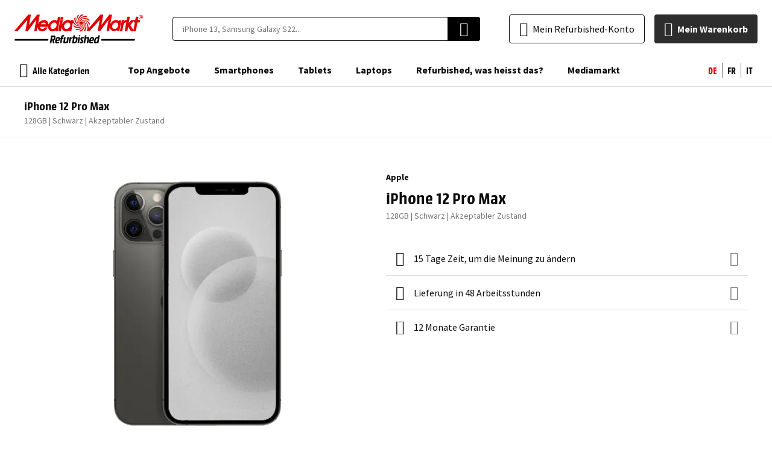

--- FILE ---
content_type: text/html; charset=utf-8
request_url: https://refurbished.mediamarkt.ch/ch_de/iphone-12-pro-max-128gb-schwarz
body_size: 80379
content:
<!DOCTYPE html><html lang="de"><head prefix="og: http://ogp.me/ns# fb: http://ogp.me/ns/fb# product: http://ogp.me/ns/product#"><script>
    var LOCALE = 'de\u002DCH';
    var BASE_URL = 'https\u003A\u002F\u002Frefurbished.mediamarkt.ch\u002Fch_de\u002F';
    var VIEW_URL = 'https\u003A\u002F\u002Fd2q53gfbxodaem.cloudfront.net\u002Fstatic\u002Fversion0.0.0.116\u002Ffrontend\u002FEShopGen\u002Fmediamarkt\u002Fde_CH';
    window.required = window.required || [];
    window.require = window.require || ((deps, callback) => required.push([deps, callback]));
    window.require.config = () => {};
</script> <meta charset="utf-8">
<meta name="title" content="refurbished iPhone 12 Pro Max 128 GB schwarz">
<meta name="description" content="Warten Sie nicht länger: das Refurbished Apple iPhone 12 Pro Max 128 GB schwarz ist auf Mediamarkt Refurbished verfügbar! 100% funktionsfähig, getestet und für alle Anbieter entsperrt. ">
<meta name="keywords" content="iphone 6S, iphone 5S, iphone 7, iphone reconditionné, iphone, samsung galaxy s6, iphone 5C, iphone 5, iphone 6, iphone 5C reconditionné, iphone 5S reconditionné, galaxy S5, téléphone reconditionné, iphone 6 pas cher, iphone pas cher">
<meta name="robots" content="INDEX,FOLLOW">
<meta name="viewport" content="width=device-width, initial-scale=1, user-scalable=0">
<meta name="turbolinks-cache-control" content="no-preview">
<title>refurbished iPhone 12 Pro Max 128 GB schwarz</title>
    <script>(window.NREUM||(NREUM={})).init={ajax:{deny_list:["bam.nr-data.net"]},feature_flags:["soft_nav"]};(window.NREUM||(NREUM={})).loader_config={licenseKey:"68513cd080",applicationID:"709952500",browserID:"718336943"};;/*! For license information please see nr-loader-rum-1.308.0.min.js.LICENSE.txt */
(()=>{var e,t,r={163:(e,t,r)=>{"use strict";r.d(t,{j:()=>E});var n=r(384),i=r(1741);var a=r(2555);r(860).K7.genericEvents;const s="experimental.resources",o="register",c=e=>{if(!e||"string"!=typeof e)return!1;try{document.createDocumentFragment().querySelector(e)}catch{return!1}return!0};var d=r(2614),u=r(944),l=r(8122);const f="[data-nr-mask]",g=e=>(0,l.a)(e,(()=>{const e={feature_flags:[],experimental:{allow_registered_children:!1,resources:!1},mask_selector:"*",block_selector:"[data-nr-block]",mask_input_options:{color:!1,date:!1,"datetime-local":!1,email:!1,month:!1,number:!1,range:!1,search:!1,tel:!1,text:!1,time:!1,url:!1,week:!1,textarea:!1,select:!1,password:!0}};return{ajax:{deny_list:void 0,block_internal:!0,enabled:!0,autoStart:!0},api:{get allow_registered_children(){return e.feature_flags.includes(o)||e.experimental.allow_registered_children},set allow_registered_children(t){e.experimental.allow_registered_children=t},duplicate_registered_data:!1},browser_consent_mode:{enabled:!1},distributed_tracing:{enabled:void 0,exclude_newrelic_header:void 0,cors_use_newrelic_header:void 0,cors_use_tracecontext_headers:void 0,allowed_origins:void 0},get feature_flags(){return e.feature_flags},set feature_flags(t){e.feature_flags=t},generic_events:{enabled:!0,autoStart:!0},harvest:{interval:30},jserrors:{enabled:!0,autoStart:!0},logging:{enabled:!0,autoStart:!0},metrics:{enabled:!0,autoStart:!0},obfuscate:void 0,page_action:{enabled:!0},page_view_event:{enabled:!0,autoStart:!0},page_view_timing:{enabled:!0,autoStart:!0},performance:{capture_marks:!1,capture_measures:!1,capture_detail:!0,resources:{get enabled(){return e.feature_flags.includes(s)||e.experimental.resources},set enabled(t){e.experimental.resources=t},asset_types:[],first_party_domains:[],ignore_newrelic:!0}},privacy:{cookies_enabled:!0},proxy:{assets:void 0,beacon:void 0},session:{expiresMs:d.wk,inactiveMs:d.BB},session_replay:{autoStart:!0,enabled:!1,preload:!1,sampling_rate:10,error_sampling_rate:100,collect_fonts:!1,inline_images:!1,fix_stylesheets:!0,mask_all_inputs:!0,get mask_text_selector(){return e.mask_selector},set mask_text_selector(t){c(t)?e.mask_selector="".concat(t,",").concat(f):""===t||null===t?e.mask_selector=f:(0,u.R)(5,t)},get block_class(){return"nr-block"},get ignore_class(){return"nr-ignore"},get mask_text_class(){return"nr-mask"},get block_selector(){return e.block_selector},set block_selector(t){c(t)?e.block_selector+=",".concat(t):""!==t&&(0,u.R)(6,t)},get mask_input_options(){return e.mask_input_options},set mask_input_options(t){t&&"object"==typeof t?e.mask_input_options={...t,password:!0}:(0,u.R)(7,t)}},session_trace:{enabled:!0,autoStart:!0},soft_navigations:{enabled:!0,autoStart:!0},spa:{enabled:!0,autoStart:!0},ssl:void 0,user_actions:{enabled:!0,elementAttributes:["id","className","tagName","type"]}}})());var p=r(6154),m=r(9324);let h=0;const v={buildEnv:m.F3,distMethod:m.Xs,version:m.xv,originTime:p.WN},b={consented:!1},y={appMetadata:{},get consented(){return this.session?.state?.consent||b.consented},set consented(e){b.consented=e},customTransaction:void 0,denyList:void 0,disabled:!1,harvester:void 0,isolatedBacklog:!1,isRecording:!1,loaderType:void 0,maxBytes:3e4,obfuscator:void 0,onerror:void 0,ptid:void 0,releaseIds:{},session:void 0,timeKeeper:void 0,registeredEntities:[],jsAttributesMetadata:{bytes:0},get harvestCount(){return++h}},_=e=>{const t=(0,l.a)(e,y),r=Object.keys(v).reduce((e,t)=>(e[t]={value:v[t],writable:!1,configurable:!0,enumerable:!0},e),{});return Object.defineProperties(t,r)};var w=r(5701);const x=e=>{const t=e.startsWith("http");e+="/",r.p=t?e:"https://"+e};var R=r(7836),k=r(3241);const A={accountID:void 0,trustKey:void 0,agentID:void 0,licenseKey:void 0,applicationID:void 0,xpid:void 0},S=e=>(0,l.a)(e,A),T=new Set;function E(e,t={},r,s){let{init:o,info:c,loader_config:d,runtime:u={},exposed:l=!0}=t;if(!c){const e=(0,n.pV)();o=e.init,c=e.info,d=e.loader_config}e.init=g(o||{}),e.loader_config=S(d||{}),c.jsAttributes??={},p.bv&&(c.jsAttributes.isWorker=!0),e.info=(0,a.D)(c);const f=e.init,m=[c.beacon,c.errorBeacon];T.has(e.agentIdentifier)||(f.proxy.assets&&(x(f.proxy.assets),m.push(f.proxy.assets)),f.proxy.beacon&&m.push(f.proxy.beacon),e.beacons=[...m],function(e){const t=(0,n.pV)();Object.getOwnPropertyNames(i.W.prototype).forEach(r=>{const n=i.W.prototype[r];if("function"!=typeof n||"constructor"===n)return;let a=t[r];e[r]&&!1!==e.exposed&&"micro-agent"!==e.runtime?.loaderType&&(t[r]=(...t)=>{const n=e[r](...t);return a?a(...t):n})})}(e),(0,n.US)("activatedFeatures",w.B)),u.denyList=[...f.ajax.deny_list||[],...f.ajax.block_internal?m:[]],u.ptid=e.agentIdentifier,u.loaderType=r,e.runtime=_(u),T.has(e.agentIdentifier)||(e.ee=R.ee.get(e.agentIdentifier),e.exposed=l,(0,k.W)({agentIdentifier:e.agentIdentifier,drained:!!w.B?.[e.agentIdentifier],type:"lifecycle",name:"initialize",feature:void 0,data:e.config})),T.add(e.agentIdentifier)}},384:(e,t,r)=>{"use strict";r.d(t,{NT:()=>s,US:()=>u,Zm:()=>o,bQ:()=>d,dV:()=>c,pV:()=>l});var n=r(6154),i=r(1863),a=r(1910);const s={beacon:"bam.nr-data.net",errorBeacon:"bam.nr-data.net"};function o(){return n.gm.NREUM||(n.gm.NREUM={}),void 0===n.gm.newrelic&&(n.gm.newrelic=n.gm.NREUM),n.gm.NREUM}function c(){let e=o();return e.o||(e.o={ST:n.gm.setTimeout,SI:n.gm.setImmediate||n.gm.setInterval,CT:n.gm.clearTimeout,XHR:n.gm.XMLHttpRequest,REQ:n.gm.Request,EV:n.gm.Event,PR:n.gm.Promise,MO:n.gm.MutationObserver,FETCH:n.gm.fetch,WS:n.gm.WebSocket},(0,a.i)(...Object.values(e.o))),e}function d(e,t){let r=o();r.initializedAgents??={},t.initializedAt={ms:(0,i.t)(),date:new Date},r.initializedAgents[e]=t}function u(e,t){o()[e]=t}function l(){return function(){let e=o();const t=e.info||{};e.info={beacon:s.beacon,errorBeacon:s.errorBeacon,...t}}(),function(){let e=o();const t=e.init||{};e.init={...t}}(),c(),function(){let e=o();const t=e.loader_config||{};e.loader_config={...t}}(),o()}},782:(e,t,r)=>{"use strict";r.d(t,{T:()=>n});const n=r(860).K7.pageViewTiming},860:(e,t,r)=>{"use strict";r.d(t,{$J:()=>u,K7:()=>c,P3:()=>d,XX:()=>i,Yy:()=>o,df:()=>a,qY:()=>n,v4:()=>s});const n="events",i="jserrors",a="browser/blobs",s="rum",o="browser/logs",c={ajax:"ajax",genericEvents:"generic_events",jserrors:i,logging:"logging",metrics:"metrics",pageAction:"page_action",pageViewEvent:"page_view_event",pageViewTiming:"page_view_timing",sessionReplay:"session_replay",sessionTrace:"session_trace",softNav:"soft_navigations",spa:"spa"},d={[c.pageViewEvent]:1,[c.pageViewTiming]:2,[c.metrics]:3,[c.jserrors]:4,[c.spa]:5,[c.ajax]:6,[c.sessionTrace]:7,[c.softNav]:8,[c.sessionReplay]:9,[c.logging]:10,[c.genericEvents]:11},u={[c.pageViewEvent]:s,[c.pageViewTiming]:n,[c.ajax]:n,[c.spa]:n,[c.softNav]:n,[c.metrics]:i,[c.jserrors]:i,[c.sessionTrace]:a,[c.sessionReplay]:a,[c.logging]:o,[c.genericEvents]:"ins"}},944:(e,t,r)=>{"use strict";r.d(t,{R:()=>i});var n=r(3241);function i(e,t){"function"==typeof console.debug&&(console.debug("New Relic Warning: https://github.com/newrelic/newrelic-browser-agent/blob/main/docs/warning-codes.md#".concat(e),t),(0,n.W)({agentIdentifier:null,drained:null,type:"data",name:"warn",feature:"warn",data:{code:e,secondary:t}}))}},1687:(e,t,r)=>{"use strict";r.d(t,{Ak:()=>d,Ze:()=>f,x3:()=>u});var n=r(3241),i=r(7836),a=r(3606),s=r(860),o=r(2646);const c={};function d(e,t){const r={staged:!1,priority:s.P3[t]||0};l(e),c[e].get(t)||c[e].set(t,r)}function u(e,t){e&&c[e]&&(c[e].get(t)&&c[e].delete(t),p(e,t,!1),c[e].size&&g(e))}function l(e){if(!e)throw new Error("agentIdentifier required");c[e]||(c[e]=new Map)}function f(e="",t="feature",r=!1){if(l(e),!e||!c[e].get(t)||r)return p(e,t);c[e].get(t).staged=!0,g(e)}function g(e){const t=Array.from(c[e]);t.every(([e,t])=>t.staged)&&(t.sort((e,t)=>e[1].priority-t[1].priority),t.forEach(([t])=>{c[e].delete(t),p(e,t)}))}function p(e,t,r=!0){const s=e?i.ee.get(e):i.ee,c=a.i.handlers;if(!s.aborted&&s.backlog&&c){if((0,n.W)({agentIdentifier:e,type:"lifecycle",name:"drain",feature:t}),r){const e=s.backlog[t],r=c[t];if(r){for(let t=0;e&&t<e.length;++t)m(e[t],r);Object.entries(r).forEach(([e,t])=>{Object.values(t||{}).forEach(t=>{t[0]?.on&&t[0]?.context()instanceof o.y&&t[0].on(e,t[1])})})}}s.isolatedBacklog||delete c[t],s.backlog[t]=null,s.emit("drain-"+t,[])}}function m(e,t){var r=e[1];Object.values(t[r]||{}).forEach(t=>{var r=e[0];if(t[0]===r){var n=t[1],i=e[3],a=e[2];n.apply(i,a)}})}},1738:(e,t,r)=>{"use strict";r.d(t,{U:()=>g,Y:()=>f});var n=r(3241),i=r(9908),a=r(1863),s=r(944),o=r(5701),c=r(3969),d=r(8362),u=r(860),l=r(4261);function f(e,t,r,a){const f=a||r;!f||f[e]&&f[e]!==d.d.prototype[e]||(f[e]=function(){(0,i.p)(c.xV,["API/"+e+"/called"],void 0,u.K7.metrics,r.ee),(0,n.W)({agentIdentifier:r.agentIdentifier,drained:!!o.B?.[r.agentIdentifier],type:"data",name:"api",feature:l.Pl+e,data:{}});try{return t.apply(this,arguments)}catch(e){(0,s.R)(23,e)}})}function g(e,t,r,n,s){const o=e.info;null===r?delete o.jsAttributes[t]:o.jsAttributes[t]=r,(s||null===r)&&(0,i.p)(l.Pl+n,[(0,a.t)(),t,r],void 0,"session",e.ee)}},1741:(e,t,r)=>{"use strict";r.d(t,{W:()=>a});var n=r(944),i=r(4261);class a{#e(e,...t){if(this[e]!==a.prototype[e])return this[e](...t);(0,n.R)(35,e)}addPageAction(e,t){return this.#e(i.hG,e,t)}register(e){return this.#e(i.eY,e)}recordCustomEvent(e,t){return this.#e(i.fF,e,t)}setPageViewName(e,t){return this.#e(i.Fw,e,t)}setCustomAttribute(e,t,r){return this.#e(i.cD,e,t,r)}noticeError(e,t){return this.#e(i.o5,e,t)}setUserId(e,t=!1){return this.#e(i.Dl,e,t)}setApplicationVersion(e){return this.#e(i.nb,e)}setErrorHandler(e){return this.#e(i.bt,e)}addRelease(e,t){return this.#e(i.k6,e,t)}log(e,t){return this.#e(i.$9,e,t)}start(){return this.#e(i.d3)}finished(e){return this.#e(i.BL,e)}recordReplay(){return this.#e(i.CH)}pauseReplay(){return this.#e(i.Tb)}addToTrace(e){return this.#e(i.U2,e)}setCurrentRouteName(e){return this.#e(i.PA,e)}interaction(e){return this.#e(i.dT,e)}wrapLogger(e,t,r){return this.#e(i.Wb,e,t,r)}measure(e,t){return this.#e(i.V1,e,t)}consent(e){return this.#e(i.Pv,e)}}},1863:(e,t,r)=>{"use strict";function n(){return Math.floor(performance.now())}r.d(t,{t:()=>n})},1910:(e,t,r)=>{"use strict";r.d(t,{i:()=>a});var n=r(944);const i=new Map;function a(...e){return e.every(e=>{if(i.has(e))return i.get(e);const t="function"==typeof e?e.toString():"",r=t.includes("[native code]"),a=t.includes("nrWrapper");return r||a||(0,n.R)(64,e?.name||t),i.set(e,r),r})}},2555:(e,t,r)=>{"use strict";r.d(t,{D:()=>o,f:()=>s});var n=r(384),i=r(8122);const a={beacon:n.NT.beacon,errorBeacon:n.NT.errorBeacon,licenseKey:void 0,applicationID:void 0,sa:void 0,queueTime:void 0,applicationTime:void 0,ttGuid:void 0,user:void 0,account:void 0,product:void 0,extra:void 0,jsAttributes:{},userAttributes:void 0,atts:void 0,transactionName:void 0,tNamePlain:void 0};function s(e){try{return!!e.licenseKey&&!!e.errorBeacon&&!!e.applicationID}catch(e){return!1}}const o=e=>(0,i.a)(e,a)},2614:(e,t,r)=>{"use strict";r.d(t,{BB:()=>s,H3:()=>n,g:()=>d,iL:()=>c,tS:()=>o,uh:()=>i,wk:()=>a});const n="NRBA",i="SESSION",a=144e5,s=18e5,o={STARTED:"session-started",PAUSE:"session-pause",RESET:"session-reset",RESUME:"session-resume",UPDATE:"session-update"},c={SAME_TAB:"same-tab",CROSS_TAB:"cross-tab"},d={OFF:0,FULL:1,ERROR:2}},2646:(e,t,r)=>{"use strict";r.d(t,{y:()=>n});class n{constructor(e){this.contextId=e}}},2843:(e,t,r)=>{"use strict";r.d(t,{G:()=>a,u:()=>i});var n=r(3878);function i(e,t=!1,r,i){(0,n.DD)("visibilitychange",function(){if(t)return void("hidden"===document.visibilityState&&e());e(document.visibilityState)},r,i)}function a(e,t,r){(0,n.sp)("pagehide",e,t,r)}},3241:(e,t,r)=>{"use strict";r.d(t,{W:()=>a});var n=r(6154);const i="newrelic";function a(e={}){try{n.gm.dispatchEvent(new CustomEvent(i,{detail:e}))}catch(e){}}},3606:(e,t,r)=>{"use strict";r.d(t,{i:()=>a});var n=r(9908);a.on=s;var i=a.handlers={};function a(e,t,r,a){s(a||n.d,i,e,t,r)}function s(e,t,r,i,a){a||(a="feature"),e||(e=n.d);var s=t[a]=t[a]||{};(s[r]=s[r]||[]).push([e,i])}},3878:(e,t,r)=>{"use strict";function n(e,t){return{capture:e,passive:!1,signal:t}}function i(e,t,r=!1,i){window.addEventListener(e,t,n(r,i))}function a(e,t,r=!1,i){document.addEventListener(e,t,n(r,i))}r.d(t,{DD:()=>a,jT:()=>n,sp:()=>i})},3969:(e,t,r)=>{"use strict";r.d(t,{TZ:()=>n,XG:()=>o,rs:()=>i,xV:()=>s,z_:()=>a});const n=r(860).K7.metrics,i="sm",a="cm",s="storeSupportabilityMetrics",o="storeEventMetrics"},4234:(e,t,r)=>{"use strict";r.d(t,{W:()=>a});var n=r(7836),i=r(1687);class a{constructor(e,t){this.agentIdentifier=e,this.ee=n.ee.get(e),this.featureName=t,this.blocked=!1}deregisterDrain(){(0,i.x3)(this.agentIdentifier,this.featureName)}}},4261:(e,t,r)=>{"use strict";r.d(t,{$9:()=>d,BL:()=>o,CH:()=>g,Dl:()=>_,Fw:()=>y,PA:()=>h,Pl:()=>n,Pv:()=>k,Tb:()=>l,U2:()=>a,V1:()=>R,Wb:()=>x,bt:()=>b,cD:()=>v,d3:()=>w,dT:()=>c,eY:()=>p,fF:()=>f,hG:()=>i,k6:()=>s,nb:()=>m,o5:()=>u});const n="api-",i="addPageAction",a="addToTrace",s="addRelease",o="finished",c="interaction",d="log",u="noticeError",l="pauseReplay",f="recordCustomEvent",g="recordReplay",p="register",m="setApplicationVersion",h="setCurrentRouteName",v="setCustomAttribute",b="setErrorHandler",y="setPageViewName",_="setUserId",w="start",x="wrapLogger",R="measure",k="consent"},5289:(e,t,r)=>{"use strict";r.d(t,{GG:()=>s,Qr:()=>c,sB:()=>o});var n=r(3878),i=r(6389);function a(){return"undefined"==typeof document||"complete"===document.readyState}function s(e,t){if(a())return e();const r=(0,i.J)(e),s=setInterval(()=>{a()&&(clearInterval(s),r())},500);(0,n.sp)("load",r,t)}function o(e){if(a())return e();(0,n.DD)("DOMContentLoaded",e)}function c(e){if(a())return e();(0,n.sp)("popstate",e)}},5607:(e,t,r)=>{"use strict";r.d(t,{W:()=>n});const n=(0,r(9566).bz)()},5701:(e,t,r)=>{"use strict";r.d(t,{B:()=>a,t:()=>s});var n=r(3241);const i=new Set,a={};function s(e,t){const r=t.agentIdentifier;a[r]??={},e&&"object"==typeof e&&(i.has(r)||(t.ee.emit("rumresp",[e]),a[r]=e,i.add(r),(0,n.W)({agentIdentifier:r,loaded:!0,drained:!0,type:"lifecycle",name:"load",feature:void 0,data:e})))}},6154:(e,t,r)=>{"use strict";r.d(t,{OF:()=>c,RI:()=>i,WN:()=>u,bv:()=>a,eN:()=>l,gm:()=>s,mw:()=>o,sb:()=>d});var n=r(1863);const i="undefined"!=typeof window&&!!window.document,a="undefined"!=typeof WorkerGlobalScope&&("undefined"!=typeof self&&self instanceof WorkerGlobalScope&&self.navigator instanceof WorkerNavigator||"undefined"!=typeof globalThis&&globalThis instanceof WorkerGlobalScope&&globalThis.navigator instanceof WorkerNavigator),s=i?window:"undefined"!=typeof WorkerGlobalScope&&("undefined"!=typeof self&&self instanceof WorkerGlobalScope&&self||"undefined"!=typeof globalThis&&globalThis instanceof WorkerGlobalScope&&globalThis),o=Boolean("hidden"===s?.document?.visibilityState),c=/iPad|iPhone|iPod/.test(s.navigator?.userAgent),d=c&&"undefined"==typeof SharedWorker,u=((()=>{const e=s.navigator?.userAgent?.match(/Firefox[/\s](\d+\.\d+)/);Array.isArray(e)&&e.length>=2&&e[1]})(),Date.now()-(0,n.t)()),l=()=>"undefined"!=typeof PerformanceNavigationTiming&&s?.performance?.getEntriesByType("navigation")?.[0]?.responseStart},6389:(e,t,r)=>{"use strict";function n(e,t=500,r={}){const n=r?.leading||!1;let i;return(...r)=>{n&&void 0===i&&(e.apply(this,r),i=setTimeout(()=>{i=clearTimeout(i)},t)),n||(clearTimeout(i),i=setTimeout(()=>{e.apply(this,r)},t))}}function i(e){let t=!1;return(...r)=>{t||(t=!0,e.apply(this,r))}}r.d(t,{J:()=>i,s:()=>n})},6630:(e,t,r)=>{"use strict";r.d(t,{T:()=>n});const n=r(860).K7.pageViewEvent},7699:(e,t,r)=>{"use strict";r.d(t,{It:()=>a,KC:()=>o,No:()=>i,qh:()=>s});var n=r(860);const i=16e3,a=1e6,s="SESSION_ERROR",o={[n.K7.logging]:!0,[n.K7.genericEvents]:!1,[n.K7.jserrors]:!1,[n.K7.ajax]:!1}},7836:(e,t,r)=>{"use strict";r.d(t,{P:()=>o,ee:()=>c});var n=r(384),i=r(8990),a=r(2646),s=r(5607);const o="nr@context:".concat(s.W),c=function e(t,r){var n={},s={},u={},l=!1;try{l=16===r.length&&d.initializedAgents?.[r]?.runtime.isolatedBacklog}catch(e){}var f={on:p,addEventListener:p,removeEventListener:function(e,t){var r=n[e];if(!r)return;for(var i=0;i<r.length;i++)r[i]===t&&r.splice(i,1)},emit:function(e,r,n,i,a){!1!==a&&(a=!0);if(c.aborted&&!i)return;t&&a&&t.emit(e,r,n);var o=g(n);m(e).forEach(e=>{e.apply(o,r)});var d=v()[s[e]];d&&d.push([f,e,r,o]);return o},get:h,listeners:m,context:g,buffer:function(e,t){const r=v();if(t=t||"feature",f.aborted)return;Object.entries(e||{}).forEach(([e,n])=>{s[n]=t,t in r||(r[t]=[])})},abort:function(){f._aborted=!0,Object.keys(f.backlog).forEach(e=>{delete f.backlog[e]})},isBuffering:function(e){return!!v()[s[e]]},debugId:r,backlog:l?{}:t&&"object"==typeof t.backlog?t.backlog:{},isolatedBacklog:l};return Object.defineProperty(f,"aborted",{get:()=>{let e=f._aborted||!1;return e||(t&&(e=t.aborted),e)}}),f;function g(e){return e&&e instanceof a.y?e:e?(0,i.I)(e,o,()=>new a.y(o)):new a.y(o)}function p(e,t){n[e]=m(e).concat(t)}function m(e){return n[e]||[]}function h(t){return u[t]=u[t]||e(f,t)}function v(){return f.backlog}}(void 0,"globalEE"),d=(0,n.Zm)();d.ee||(d.ee=c)},8122:(e,t,r)=>{"use strict";r.d(t,{a:()=>i});var n=r(944);function i(e,t){try{if(!e||"object"!=typeof e)return(0,n.R)(3);if(!t||"object"!=typeof t)return(0,n.R)(4);const r=Object.create(Object.getPrototypeOf(t),Object.getOwnPropertyDescriptors(t)),a=0===Object.keys(r).length?e:r;for(let s in a)if(void 0!==e[s])try{if(null===e[s]){r[s]=null;continue}Array.isArray(e[s])&&Array.isArray(t[s])?r[s]=Array.from(new Set([...e[s],...t[s]])):"object"==typeof e[s]&&"object"==typeof t[s]?r[s]=i(e[s],t[s]):r[s]=e[s]}catch(e){r[s]||(0,n.R)(1,e)}return r}catch(e){(0,n.R)(2,e)}}},8362:(e,t,r)=>{"use strict";r.d(t,{d:()=>a});var n=r(9566),i=r(1741);class a extends i.W{agentIdentifier=(0,n.LA)(16)}},8374:(e,t,r)=>{r.nc=(()=>{try{return document?.currentScript?.nonce}catch(e){}return""})()},8990:(e,t,r)=>{"use strict";r.d(t,{I:()=>i});var n=Object.prototype.hasOwnProperty;function i(e,t,r){if(n.call(e,t))return e[t];var i=r();if(Object.defineProperty&&Object.keys)try{return Object.defineProperty(e,t,{value:i,writable:!0,enumerable:!1}),i}catch(e){}return e[t]=i,i}},9324:(e,t,r)=>{"use strict";r.d(t,{F3:()=>i,Xs:()=>a,xv:()=>n});const n="1.308.0",i="PROD",a="CDN"},9566:(e,t,r)=>{"use strict";r.d(t,{LA:()=>o,bz:()=>s});var n=r(6154);const i="xxxxxxxx-xxxx-4xxx-yxxx-xxxxxxxxxxxx";function a(e,t){return e?15&e[t]:16*Math.random()|0}function s(){const e=n.gm?.crypto||n.gm?.msCrypto;let t,r=0;return e&&e.getRandomValues&&(t=e.getRandomValues(new Uint8Array(30))),i.split("").map(e=>"x"===e?a(t,r++).toString(16):"y"===e?(3&a()|8).toString(16):e).join("")}function o(e){const t=n.gm?.crypto||n.gm?.msCrypto;let r,i=0;t&&t.getRandomValues&&(r=t.getRandomValues(new Uint8Array(e)));const s=[];for(var o=0;o<e;o++)s.push(a(r,i++).toString(16));return s.join("")}},9908:(e,t,r)=>{"use strict";r.d(t,{d:()=>n,p:()=>i});var n=r(7836).ee.get("handle");function i(e,t,r,i,a){a?(a.buffer([e],i),a.emit(e,t,r)):(n.buffer([e],i),n.emit(e,t,r))}}},n={};function i(e){var t=n[e];if(void 0!==t)return t.exports;var a=n[e]={exports:{}};return r[e](a,a.exports,i),a.exports}i.m=r,i.d=(e,t)=>{for(var r in t)i.o(t,r)&&!i.o(e,r)&&Object.defineProperty(e,r,{enumerable:!0,get:t[r]})},i.f={},i.e=e=>Promise.all(Object.keys(i.f).reduce((t,r)=>(i.f[r](e,t),t),[])),i.u=e=>"nr-rum-1.308.0.min.js",i.o=(e,t)=>Object.prototype.hasOwnProperty.call(e,t),e={},t="NRBA-1.308.0.PROD:",i.l=(r,n,a,s)=>{if(e[r])e[r].push(n);else{var o,c;if(void 0!==a)for(var d=document.getElementsByTagName("script"),u=0;u<d.length;u++){var l=d[u];if(l.getAttribute("src")==r||l.getAttribute("data-webpack")==t+a){o=l;break}}if(!o){c=!0;var f={296:"sha512-+MIMDsOcckGXa1EdWHqFNv7P+JUkd5kQwCBr3KE6uCvnsBNUrdSt4a/3/L4j4TxtnaMNjHpza2/erNQbpacJQA=="};(o=document.createElement("script")).charset="utf-8",i.nc&&o.setAttribute("nonce",i.nc),o.setAttribute("data-webpack",t+a),o.src=r,0!==o.src.indexOf(window.location.origin+"/")&&(o.crossOrigin="anonymous"),f[s]&&(o.integrity=f[s])}e[r]=[n];var g=(t,n)=>{o.onerror=o.onload=null,clearTimeout(p);var i=e[r];if(delete e[r],o.parentNode&&o.parentNode.removeChild(o),i&&i.forEach(e=>e(n)),t)return t(n)},p=setTimeout(g.bind(null,void 0,{type:"timeout",target:o}),12e4);o.onerror=g.bind(null,o.onerror),o.onload=g.bind(null,o.onload),c&&document.head.appendChild(o)}},i.r=e=>{"undefined"!=typeof Symbol&&Symbol.toStringTag&&Object.defineProperty(e,Symbol.toStringTag,{value:"Module"}),Object.defineProperty(e,"__esModule",{value:!0})},i.p="https://js-agent.newrelic.com/",(()=>{var e={374:0,840:0};i.f.j=(t,r)=>{var n=i.o(e,t)?e[t]:void 0;if(0!==n)if(n)r.push(n[2]);else{var a=new Promise((r,i)=>n=e[t]=[r,i]);r.push(n[2]=a);var s=i.p+i.u(t),o=new Error;i.l(s,r=>{if(i.o(e,t)&&(0!==(n=e[t])&&(e[t]=void 0),n)){var a=r&&("load"===r.type?"missing":r.type),s=r&&r.target&&r.target.src;o.message="Loading chunk "+t+" failed: ("+a+": "+s+")",o.name="ChunkLoadError",o.type=a,o.request=s,n[1](o)}},"chunk-"+t,t)}};var t=(t,r)=>{var n,a,[s,o,c]=r,d=0;if(s.some(t=>0!==e[t])){for(n in o)i.o(o,n)&&(i.m[n]=o[n]);if(c)c(i)}for(t&&t(r);d<s.length;d++)a=s[d],i.o(e,a)&&e[a]&&e[a][0](),e[a]=0},r=self["webpackChunk:NRBA-1.308.0.PROD"]=self["webpackChunk:NRBA-1.308.0.PROD"]||[];r.forEach(t.bind(null,0)),r.push=t.bind(null,r.push.bind(r))})(),(()=>{"use strict";i(8374);var e=i(8362),t=i(860);const r=Object.values(t.K7);var n=i(163);var a=i(9908),s=i(1863),o=i(4261),c=i(1738);var d=i(1687),u=i(4234),l=i(5289),f=i(6154),g=i(944),p=i(384);const m=e=>f.RI&&!0===e?.privacy.cookies_enabled;function h(e){return!!(0,p.dV)().o.MO&&m(e)&&!0===e?.session_trace.enabled}var v=i(6389),b=i(7699);class y extends u.W{constructor(e,t){super(e.agentIdentifier,t),this.agentRef=e,this.abortHandler=void 0,this.featAggregate=void 0,this.loadedSuccessfully=void 0,this.onAggregateImported=new Promise(e=>{this.loadedSuccessfully=e}),this.deferred=Promise.resolve(),!1===e.init[this.featureName].autoStart?this.deferred=new Promise((t,r)=>{this.ee.on("manual-start-all",(0,v.J)(()=>{(0,d.Ak)(e.agentIdentifier,this.featureName),t()}))}):(0,d.Ak)(e.agentIdentifier,t)}importAggregator(e,t,r={}){if(this.featAggregate)return;const n=async()=>{let n;await this.deferred;try{if(m(e.init)){const{setupAgentSession:t}=await i.e(296).then(i.bind(i,3305));n=t(e)}}catch(e){(0,g.R)(20,e),this.ee.emit("internal-error",[e]),(0,a.p)(b.qh,[e],void 0,this.featureName,this.ee)}try{if(!this.#t(this.featureName,n,e.init))return(0,d.Ze)(this.agentIdentifier,this.featureName),void this.loadedSuccessfully(!1);const{Aggregate:i}=await t();this.featAggregate=new i(e,r),e.runtime.harvester.initializedAggregates.push(this.featAggregate),this.loadedSuccessfully(!0)}catch(e){(0,g.R)(34,e),this.abortHandler?.(),(0,d.Ze)(this.agentIdentifier,this.featureName,!0),this.loadedSuccessfully(!1),this.ee&&this.ee.abort()}};f.RI?(0,l.GG)(()=>n(),!0):n()}#t(e,r,n){if(this.blocked)return!1;switch(e){case t.K7.sessionReplay:return h(n)&&!!r;case t.K7.sessionTrace:return!!r;default:return!0}}}var _=i(6630),w=i(2614),x=i(3241);class R extends y{static featureName=_.T;constructor(e){var t;super(e,_.T),this.setupInspectionEvents(e.agentIdentifier),t=e,(0,c.Y)(o.Fw,function(e,r){"string"==typeof e&&("/"!==e.charAt(0)&&(e="/"+e),t.runtime.customTransaction=(r||"http://custom.transaction")+e,(0,a.p)(o.Pl+o.Fw,[(0,s.t)()],void 0,void 0,t.ee))},t),this.importAggregator(e,()=>i.e(296).then(i.bind(i,3943)))}setupInspectionEvents(e){const t=(t,r)=>{t&&(0,x.W)({agentIdentifier:e,timeStamp:t.timeStamp,loaded:"complete"===t.target.readyState,type:"window",name:r,data:t.target.location+""})};(0,l.sB)(e=>{t(e,"DOMContentLoaded")}),(0,l.GG)(e=>{t(e,"load")}),(0,l.Qr)(e=>{t(e,"navigate")}),this.ee.on(w.tS.UPDATE,(t,r)=>{(0,x.W)({agentIdentifier:e,type:"lifecycle",name:"session",data:r})})}}class k extends e.d{constructor(e){var t;(super(),f.gm)?(this.features={},(0,p.bQ)(this.agentIdentifier,this),this.desiredFeatures=new Set(e.features||[]),this.desiredFeatures.add(R),(0,n.j)(this,e,e.loaderType||"agent"),t=this,(0,c.Y)(o.cD,function(e,r,n=!1){if("string"==typeof e){if(["string","number","boolean"].includes(typeof r)||null===r)return(0,c.U)(t,e,r,o.cD,n);(0,g.R)(40,typeof r)}else(0,g.R)(39,typeof e)},t),function(e){(0,c.Y)(o.Dl,function(t,r=!1){if("string"!=typeof t&&null!==t)return void(0,g.R)(41,typeof t);const n=e.info.jsAttributes["enduser.id"];r&&null!=n&&n!==t?(0,a.p)(o.Pl+"setUserIdAndResetSession",[t],void 0,"session",e.ee):(0,c.U)(e,"enduser.id",t,o.Dl,!0)},e)}(this),function(e){(0,c.Y)(o.nb,function(t){if("string"==typeof t||null===t)return(0,c.U)(e,"application.version",t,o.nb,!1);(0,g.R)(42,typeof t)},e)}(this),function(e){(0,c.Y)(o.d3,function(){e.ee.emit("manual-start-all")},e)}(this),function(e){(0,c.Y)(o.Pv,function(t=!0){if("boolean"==typeof t){if((0,a.p)(o.Pl+o.Pv,[t],void 0,"session",e.ee),e.runtime.consented=t,t){const t=e.features.page_view_event;t.onAggregateImported.then(e=>{const r=t.featAggregate;e&&!r.sentRum&&r.sendRum()})}}else(0,g.R)(65,typeof t)},e)}(this),this.run()):(0,g.R)(21)}get config(){return{info:this.info,init:this.init,loader_config:this.loader_config,runtime:this.runtime}}get api(){return this}run(){try{const e=function(e){const t={};return r.forEach(r=>{t[r]=!!e[r]?.enabled}),t}(this.init),n=[...this.desiredFeatures];n.sort((e,r)=>t.P3[e.featureName]-t.P3[r.featureName]),n.forEach(r=>{if(!e[r.featureName]&&r.featureName!==t.K7.pageViewEvent)return;if(r.featureName===t.K7.spa)return void(0,g.R)(67);const n=function(e){switch(e){case t.K7.ajax:return[t.K7.jserrors];case t.K7.sessionTrace:return[t.K7.ajax,t.K7.pageViewEvent];case t.K7.sessionReplay:return[t.K7.sessionTrace];case t.K7.pageViewTiming:return[t.K7.pageViewEvent];default:return[]}}(r.featureName).filter(e=>!(e in this.features));n.length>0&&(0,g.R)(36,{targetFeature:r.featureName,missingDependencies:n}),this.features[r.featureName]=new r(this)})}catch(e){(0,g.R)(22,e);for(const e in this.features)this.features[e].abortHandler?.();const t=(0,p.Zm)();delete t.initializedAgents[this.agentIdentifier]?.features,delete this.sharedAggregator;return t.ee.get(this.agentIdentifier).abort(),!1}}}var A=i(2843),S=i(782);class T extends y{static featureName=S.T;constructor(e){super(e,S.T),f.RI&&((0,A.u)(()=>(0,a.p)("docHidden",[(0,s.t)()],void 0,S.T,this.ee),!0),(0,A.G)(()=>(0,a.p)("winPagehide",[(0,s.t)()],void 0,S.T,this.ee)),this.importAggregator(e,()=>i.e(296).then(i.bind(i,2117))))}}var E=i(3969);class I extends y{static featureName=E.TZ;constructor(e){super(e,E.TZ),f.RI&&document.addEventListener("securitypolicyviolation",e=>{(0,a.p)(E.xV,["Generic/CSPViolation/Detected"],void 0,this.featureName,this.ee)}),this.importAggregator(e,()=>i.e(296).then(i.bind(i,9623)))}}new k({features:[R,T,I],loaderType:"lite"})})()})();</script>   <style type="text/css" data-type="criticalCss">#notice-cookie-block:not([style]){display:none}.breeze-gallery{display:flex;flex-direction:column}.breeze-gallery .prev,.breeze-gallery .next{position:absolute;display:flex;align-items:center;justify-content:center;opacity:0;left:0;top:50%;width:40px;height:80px;margin-top:-40px;z-index:11}.breeze-gallery .next svg,.breeze-gallery .prev svg{width:24px;height:24px;vertical-align:top}.breeze-gallery .close{display:none;position:absolute}.breeze-gallery .next{left:auto;right:0}.breeze-gallery .controls{visibility:hidden;position:absolute}.breeze-gallery img{vertical-align:top;height:auto;max-height:none}.breeze-gallery .stage{display:flex;justify-content:center;align-items:center;position:relative}.breeze-gallery .stage>div:first-child,.breeze-gallery .stage .main-image-wrapper,.breeze-gallery .stage .main-image-wrapper>picture{position:relative;cursor:pointer;display:flex;width:100%;justify-content:center;align-items:flex-start}.breeze-gallery .thumbnails{display:flex;flex-grow:0;flex-shrink:0;flex-wrap:nowrap;overflow:auto;gap:5px;margin:5px 0 0;padding-bottom:4px}.breeze-gallery .thumbnails .item{position:relative;flex-shrink:0;margin:0 5px 5px 0}.breeze-gallery.expanded:not(.opened) .stage,.breeze-gallery.expanded:not(.opened) .thumbnails{display:none}.breeze-gallery .images{--gallery-columns-count:2;--gallery-columns-gap:10px;display:flex;position:relative;gap:var(--gallery-columns-gap);overflow:auto;scroll-snap-type:x mandatory;scroll-snap-stop:always}.breeze-gallery .images .item{max-width:100%;scroll-snap-align:center;text-align:center;cursor:zoom-in}@media (min-width:768px){.breeze-gallery.vertical{flex-direction:row}.breeze-gallery.vertical .thumbnails{flex-direction:column;order:-1;max-height:550px;margin:0 5px 0 0}.breeze-gallery .images{overflow:visible;flex-wrap:wrap}.breeze-gallery .images .item{width:calc((100% - (var(--gallery-columns-gap)*var(--gallery-columns-count) - var(--gallery-columns-gap)))/var(--gallery-columns-count))}}html,body,div,span,applet,object,iframe,h1,h2,h3,h4,h5,h6,p,blockquote,pre,a,abbr,acronym,address,big,cite,code,del,dfn,em,img,ins,kbd,q,s,samp,small,strike,strong,sub,sup,tt,var,b,u,i,center,dl,dt,dd,ol,ul,li,fieldset,form,label,legend,table,caption,tbody,tfoot,thead,tr,th,td,article,aside,canvas,details,embed,figure,figcaption,main,footer,header,menu,nav,output,ruby,section,summary,time,mark,audio,video{border:0;font-size:100%;font:inherit;margin:0;padding:0;vertical-align:baseline}article,aside,details,figcaption,figure,main,footer,header,menu,nav,section{display:block}body{line-height:1}ol,ul{list-style:none}blockquote,q{quotes:none}blockquote:before,blockquote:after,q:before,q:after{content:'';content:none}table{border-collapse:collapse;border-spacing:0}html{box-sizing:border-box}*,*:before,*:after{box-sizing:inherit}html{font-size:62.5%;scroll-behavior:smooth;scroll-padding-top:calc(var(--sticky-height) + 20px);overflow:visible !important}body{font-family:var(--font-family-text);font-size:var(--font-size-text3);line-height:var(--line-height-text);font-weight:var(--font-weight-text3);color:var(--color-text);-webkit-font-smoothing:antialiased;-moz-osx-font-smoothing:grayscale;overflow-x:hidden}a{color:var(--color-link);text-decoration:var(--text-decoration-link);cursor:pointer;--color-link:var(--color-primary5);--color-link-hover:var(--color-primary4);--color-link-active:var(--color-primary6);--text-decoration-link:none;--text-decoration-link-hover:underline}@media (hover:hover){a:hover{color:var(--color-link-hover);text-decoration:var(--text-decoration-link-hover)}}a:focus-visible{box-shadow:var(--outline-focus)}a:active{color:var(--color-link-active);text-decoration:var(--text-decoration-link-hover)}a>span:only-child{color:inherit;transition:none}button{font-family:inherit;font-size:inherit;font-weight:inherit;line-height:inherit}picture{display:contents}img{max-width:100%;max-height:100%;font-size:0}*{outline:none}*:disabled{cursor:not-allowed}*,*:before,*:after{transition:border-color .3s,background-color .3s,color .3s,box-shadow .3s}input::-webkit-outer-spin-button,input::-webkit-inner-spin-button{-webkit-appearance:none;margin:0}input[type=number]{-moz-appearance:textfield}input::-webkit-credentials-auto-fill-button{margin:0;width:0;background-color:transparent}@media (max-width:320px){body{width:320px}}#cookie-status{display:none}@keyframes loader-ring{0%{transform:rotate(0)}100%{transform:rotate(360deg)}}@keyframes skeleton{50%{background:var(--color-neutral1)}100%{background:var(--color-neutral2)}}@keyframes skeleton-border{50%{border-color:var(--color-neutral1)}100%{border-color:var(--color-neutral2)}}:root{--sticky-height:auto;--container-padding:20px;--header-height:48px;--logo-width:107px;--logo-height:24px;--font-family-title1:'MMTextProWeb-Semibold',sans-serif;--font-family-title2:'MMTextProWeb-Semibold',sans-serif;--font-family-title3:'MMTextProWeb-Semibold',sans-serif;--font-family-title4:'MMTextProWeb-Semibold',sans-serif;--font-family-title5:'MMTextProWeb-Semibold',sans-serif;--font-family-title6:'MMTextProWeb-Semibold',sans-serif;--font-size-title1:3.6rem;--font-size-title2:3.2rem;--font-size-title3:2.8rem;--font-size-title4:2.4rem;--font-size-title5:2rem;--font-size-title6:1.6rem;--line-height-title1:120%;--line-height-title2:120%;--line-height-title3:130%;--line-height-title4:140%;--line-height-title5:150%;--line-height-title6:150%;--font-weight-title1:normal;--font-weight-title2:normal;--font-weight-title3:normal;--font-weight-title4:normal;--font-weight-title5:normal;--font-weight-title6:normal;--font-family-text:'Source Sans Pro',sans-serif;--font-size-text1:1.8rem;--font-size-text2:1.6rem;--font-size-text3:1.4rem;--font-size-text4:1.2rem;--line-height-text:150%;--font-weight-text1:normal;--font-weight-text2:normal;--font-weight-text3:normal;--font-weight-text4:normal;--font-weight-text-bold1:600;--font-weight-text-bold2:bold;--font-weight-text-bold3:bold;--font-weight-text-bold4:600;--font-family-label:'Source Sans Pro',sans-serif;--font-size-label1:1.6rem;--font-size-label2:1.4rem;--font-size-label3:1.2rem;--line-height-label:150%;--font-weight-label:bold;--color-white:#fff;--color-black:#000;--color-neutral0:#fcfcfc;--color-neutral1:#f2f2f2;--color-neutral2:#ddd;--color-neutral3:#bbb;--color-neutral4:#8a8a8a;--color-neutral5:#777;--color-neutral6:#444;--color-neutral7:#393939;--color-neutral8:#2d2d2d;--color-neutral9:#171717;--color-neutral10:#0b0b0b;--color-primary0:#fffbfa;--color-primary1:#fff0eb;--color-primary2:#f7b4b0;--color-primary3:#ef7876;--color-primary4:#e73c3b;--color-primary5:#df0000;--color-primary6:#c70002;--color-primary7:#af0003;--color-primary8:#970005;--color-primary9:#670009;--color-primary10:#37000c;--color-secondary0:#fcfcfc;--color-secondary1:#f2f2f2;--color-secondary2:#ddd;--color-secondary3:#bbb;--color-secondary4:#8a8a8a;--color-secondary5:#777;--color-secondary6:#444;--color-secondary7:#393939;--color-secondary8:#2d2d2d;--color-secondary9:#171717;--color-secondary10:#0b0b0b;--color-tertiary0:#f8fff5;--color-tertiary1:#d7ffc4;--color-tertiary2:#b6e397;--color-tertiary3:#95c76b;--color-tertiary4:#74ab3e;--color-tertiary5:#538f11;--color-tertiary6:#4a7e0f;--color-tertiary7:#406d0c;--color-tertiary8:#375c0a;--color-tertiary9:#243a05;--color-tertiary10:#111800;--color-text:#0b0b0b;--color-text-variant:#777;--border-radius-small:4px;--border-radius-interactive:4px;--border-radius-block:8px;--border-radius-button:4px}@media (min-width:600px){:root{--container-padding:24px;--header-height:72px;--logo-width:178px;--logo-height:40px}}@media (min-width:1200px){:root{--header-height:96px}}@media (min-width:600px){:root{--font-size-title1:4rem;--font-size-title2:3.6rem;--font-size-title3:3rem;--font-size-title4:2.6rem;--font-size-title5:2rem;--font-size-title6:1.6rem}}@media (min-width:1200px){:root{--font-size-title1:4.4rem;--font-size-title2:3.6rem;--font-size-title3:3.2rem;--font-size-title4:2.8rem;--font-size-title5:2rem;--font-size-title6:1.6rem}}body.page-layout-checkout{--header-height:40px}@media (min-width:600px){body.page-layout-checkout{--header-height:56px}}@media (min-width:1200px){body.page-layout-checkout{--header-height:88px}}@media (max-width:599px){._not-small,._only-medium,._only-large{display:none !important}}@media (min-width:600px) and (max-width:1199px){._not-medium,._only-small,._only-large{display:none !important}}@media (min-width:1200px){._not-large,._only-small,._only-medium{display:none !important}}._typo-title1{font-family:var(--font-family-title1);font-size:var(--font-size-title1);line-height:var(--line-height-title1);font-weight:var(--font-weight-title1)}._typo-title2{font-family:var(--font-family-title2);font-size:var(--font-size-title2);line-height:var(--line-height-title2);font-weight:var(--font-weight-title2)}._typo-title3{font-family:var(--font-family-title3);font-size:var(--font-size-title3);line-height:var(--line-height-title3);font-weight:var(--font-weight-title3)}._typo-title4{font-family:var(--font-family-title4);font-size:var(--font-size-title4);line-height:var(--line-height-title4);font-weight:var(--font-weight-title4)}._typo-title5{font-family:var(--font-family-title5);font-size:var(--font-size-title5);line-height:var(--line-height-title5);font-weight:var(--font-weight-title5)}._typo-title6{font-family:var(--font-family-title6);font-size:var(--font-size-title6);line-height:var(--line-height-title6);font-weight:var(--font-weight-title6)}._typo-text1{font-family:var(--font-family-text);font-size:var(--font-size-text1);line-height:var(--line-height-text);font-weight:var(--font-weight-text1)}._typo-text2{font-family:var(--font-family-text);font-size:var(--font-size-text2);line-height:var(--line-height-text);font-weight:var(--font-weight-text2)}._typo-text3{font-family:var(--font-family-text);font-size:var(--font-size-text3);line-height:var(--line-height-text);font-weight:var(--font-weight-text3)}._typo-text4{font-family:var(--font-family-text);font-size:var(--font-size-text4);line-height:var(--line-height-text);font-weight:var(--font-weight-text4)}._border-radius-small{border-radius:var(--border-radius-small)}._border-radius-interactive{border-radius:var(--border-radius-interactive)}._border-radius-block{border-radius:var(--border-radius-block)}._border-radius-button{border-radius:var(--border-radius-button)}._container{--container-is-max-width:1;--container-max-width:1200px;padding-left:max(var(--container-padding),calc((100% - var(--container-max-width))/2*var(--container-is-max-width))) !important;padding-right:max(var(--container-padding),calc((100% - var(--container-max-width))/2*var(--container-is-max-width))) !important}.page-wrapper{display:flex;flex-direction:column;height:100vh;background-color:var(--color-white)}.page-main{flex-grow:1;padding-bottom:48px;position:relative;overflow:hidden}.top-container{position:relative}.top-container:before{content:"";position:absolute;top:0;left:0;width:100%;height:100%;animation:skeleton 1s ease-in-out .3s infinite;background:var(--color-neutral2);z-index:1}.loading-mask[data-role=main-css-loader]{position:absolute;top:0;left:0;width:100%;height:100%;z-index:999999;background-color:var(--color-white);display:flex;justify-content:center;align-items:center}.loading-mask[data-role=main-css-loader] .loader{position:relative;width:80px;height:80px}.loading-mask[data-role=main-css-loader] .loader div{position:absolute;border-radius:100%;border-style:solid;border-color:var(--color-primary5) transparent transparent;animation:loader-ring 1.2s cubic-bezier(.5,0,.5,1) infinite}.loading-mask[data-role=main-css-loader] .loader div:nth-child(1){animation-delay:-.45s}.loading-mask[data-role=main-css-loader] .loader div:nth-child(2){animation-delay:-.3s}.loading-mask[data-role=main-css-loader] .loader div:nth-child(3){animation-delay:-.15s}.loading-mask[data-role=main-css-loader] .loader div{width:64px;height:64px;border-width:8px;margin:8px}.skeleton-wrapper{width:100%;height:100%}.skeleton-wrapper .skeleton{animation:skeleton 1s ease-in-out .3s infinite;background:var(--color-neutral2);max-width:100%}.skeleton-wrapper .skeleton-border{animation:skeleton-border 1s ease-in-out .3s infinite;border:1px solid var(--color-neutral2)}@media (max-width:1199px){.skeleton-wrapper .sk-product-widget{display:flex;padding-right:calc((100vw - 100%)/2);margin-right:calc((100vw - 100%)/-2);overflow:hidden}.skeleton-wrapper .sk-product-widget>*:not(:first-child){margin-left:16px}.skeleton-wrapper .sk-product-widget>*{flex:0 0 232px;min-width:0}}@media (min-width:1200px){.skeleton-wrapper .sk-product-widget{display:grid;grid-template-columns:repeat(4,1fr);gap:16px}}@media (max-width:1199px){.skeleton-wrapper .sk-toolbar>*{margin:0 auto}.skeleton-wrapper .sk-toolbar>*+*{margin-top:24px}}@media (min-width:1200px){.skeleton-wrapper .sk-toolbar{display:flex;flex-direction:row-reverse;align-items:center}.skeleton-wrapper .sk-toolbar>*:not(:last-child){margin-left:24px}.skeleton-wrapper .sk-toolbar>*:first-child{margin-left:auto}}@media (max-width:599px){.skeleton-wrapper .sk-product-grid>*{display:grid;grid-template-columns:112px 1fr;gap:8px}.skeleton-wrapper .sk-product-grid>*>*:first-child{max-height:112px}}@media (min-width:600px){.skeleton-wrapper .sk-product-grid>*>*:first-child{margin:0 auto 8px}}@media (min-width:600px) and (max-width:1199px){.skeleton-wrapper .sk-product-grid{grid-template-columns:1fr 1fr;column-gap:16px !important;max-width:536px;margin:0 auto}}@media (min-width:1200px){.skeleton-wrapper .sk-product-grid{grid-template-columns:repeat(4,1fr)}}@media (min-width:600px){.skeleton-wrapper .sk-product-view{display:flex;justify-content:space-evenly}.skeleton-wrapper .sk-product-view>*:first-child{flex-basis:360px}.skeleton-wrapper .sk-product-view>*:last-child{flex-basis:340px;margin-left:24px}}@media (min-width:1200px){.skeleton-wrapper .sk-product-view>*:first-child{flex-basis:440px}}@media (max-width:599px){.skeleton-wrapper .sk-product-gallery div{width:200px}}@media (min-width:600px) and (max-width:1199px){.skeleton-wrapper .sk-product-gallery div{width:256px}}@media (min-width:1200px){.skeleton-wrapper .sk-product-gallery div{width:440px}}.page-header{position:relative}.page-header .header{position:relative;--container-is-max-width:1;--container-max-width:1200px;padding-left:max(var(--container-padding),calc((100% - var(--container-max-width))/2*var(--container-is-max-width))) !important;padding-right:max(var(--container-padding),calc((100% - var(--container-max-width))/2*var(--container-is-max-width))) !important;height:var(--header-height);display:flex;align-items:center;background:var(--color-white)}.page-header .logo{display:block;margin-right:auto}.page-header .logo img,.page-header .logo svg{display:block;transform:none !important}.page-header .top-links{margin-right:16px}.page-header .action.showaccount{color:inherit;text-decoration:none}.page-header .action.showaccount:not(.logged) .account-badge,.page-header .action.showaccount.logged:before{display:none}.page-header .action.showcart{position:relative}.page-header .action.showcart .counter.qty{display:inline-block;position:absolute;width:16px;height:16px;border-radius:100%;background:var(--color-primary5);display:flex;justify-content:center;align-items:center;font-family:var(--font-family-label);font-size:var(--font-size-label3);line-height:var(--line-height-label);font-weight:var(--font-weight-label);color:var(--color-white)}.page-header .action.showcart .counter.qty.empty{display:none}.page-header .action.showcart .counter.qty .loading-mask{display:none}.page-header .action.showcart .counter-label{display:none}@media (max-width:599px){.page-header:not(.sticky){padding-bottom:64px}}@media (max-width:1199px){.page-header .header{border-bottom:1px solid var(--color-neutral2)}.page-header .nav-toggle{padding:0;border:none;background:0 0;box-shadow:none;color:inherit;text-align:left;display:inline-block;font-size:0;line-height:1;vertical-align:middle;cursor:pointer;margin-right:16px}.page-header .nav-toggle:before{display:inline-block;vertical-align:middle;flex-shrink:0;content:"";width:24px;height:24px;animation:skeleton 1s ease-in-out .3s infinite;background:var(--color-neutral2)}.page-header .logo img,.page-header .logo#logo-container{max-width:var(--logo-width);max-height:var(--logo-height)}.page-header .action.showaccount{display:inline-block;font-size:0;line-height:1;vertical-align:middle}.page-header .action.showaccount:before{display:inline-block;vertical-align:middle;flex-shrink:0;content:"";width:24px;height:24px;animation:skeleton 1s ease-in-out .3s infinite;background:var(--color-neutral2)}.page-header .action.showcart{display:inline-block;font-size:0;line-height:1;vertical-align:middle}.page-header .action.showcart:before{display:inline-block;vertical-align:middle;flex-shrink:0;content:"";width:24px;height:24px;animation:skeleton 1s ease-in-out .3s infinite;background:var(--color-neutral2)}.page-header .action.showcart .counter.qty{top:-8px;right:-8px}}@media (min-width:600px){.page-header .top-links{margin-left:auto}}@media (min-width:1200px){.page-header{z-index:20}.page-header .header{position:relative;z-index:20}body.exhaustive-menu .page-header .header{--container-is-max-width:0}.page-header .nav-toggle{display:none}.page-header .action.showaccount{display:inline-flex;justify-content:center;align-items:center;border-radius:var(--border-radius-button);text-decoration:none;text-align:center;cursor:pointer;padding:11px 16px;border-width:1px;border-style:solid;border-color:var(--color-neutral10);background:0 0;color:var(--color-neutral10);font-family:var(--font-family-text);font-size:var(--font-size-text2);line-height:var(--line-height-text);font-weight:var(--font-weight-text2);max-width:300px}.page-header .action.showaccount:hover,.page-header .action.showaccount:active{text-decoration:none}.page-header .action.showaccount:focus-visible{box-shadow:var(--outline-focus)}.page-header .action.showaccount:disabled{cursor:not-allowed}.page-header .action.showaccount:focus-visible{border-color:var(--color-neutral10);background:var(--color-neutral1);color:var(--color-neutral10)}.page-header .action.showaccount:active{border-color:var(--color-neutral10);background:var(--color-neutral1);color:var(--color-neutral10)}.page-header .action.showaccount:disabled{border-color:var(--color-neutral2);background:var(--color-white);color:var(--color-text-variant)}.page-header .action.showaccount:before,.page-header .action.showaccount i{color:var(--color-neutral10)}.page-header .action.showaccount:focus-visible:before,.page-header .action.showaccount:focus-visible i{color:var(--color-neutral10)}.page-header .action.showaccount:active:before,.page-header .action.showaccount:active i{color:var(--color-neutral10)}.page-header .action.showaccount:disabled:before,.page-header .action.showaccount:disabled i{color:var(--color-text-variant)}.page-header .action.showaccount .btn-progress-bar{background:var(--color-neutral1)}.page-header .action.showaccount .btn-progress-img path{fill:var(--color-neutral10)}.page-header .action.showaccount:before{margin-right:8px}.page-header .action.showaccount:before{display:inline-block;vertical-align:middle;flex-shrink:0;content:"";width:24px;height:24px;animation:skeleton 1s ease-in-out .3s infinite;background:var(--color-neutral2)}.page-header .action.showaccount .account-badge{flex-shrink:0;margin-right:8px}.page-header .action.showaccount span{white-space:nowrap;text-overflow:ellipsis;overflow:hidden}.page-header .action.showcart{display:inline-flex;justify-content:center;align-items:center;border-radius:var(--border-radius-button);text-decoration:none;text-align:center;cursor:pointer;padding:12px 16px;border-width:0;background:var(--color-secondary8);color:var(--color-white);font-family:var(--font-family-label);font-size:var(--font-size-label1);line-height:var(--line-height-label);font-weight:var(--font-weight-label)}.page-header .action.showcart:hover,.page-header .action.showcart:active{text-decoration:none}.page-header .action.showcart:focus-visible{box-shadow:var(--outline-focus)}.page-header .action.showcart:disabled{cursor:not-allowed}.page-header .action.showcart:focus-visible{background:var(--color-secondary9);color:var(--color-white)}.page-header .action.showcart:active{background:var(--color-secondary9);color:var(--color-white)}.page-header .action.showcart:disabled{background:var(--color-neutral2);color:var(--color-text-variant)}.page-header .action.showcart:before,.page-header .action.showcart i{color:var(--color-white)}.page-header .action.showcart:focus-visible:before,.page-header .action.showcart:focus-visible i{color:var(--color-white)}.page-header .action.showcart:active:before,.page-header .action.showcart:active i{color:var(--color-white)}.page-header .action.showcart:disabled:before,.page-header .action.showcart:disabled i{color:var(--color-text-variant)}.page-header .action.showcart .btn-progress-bar{background:var(--color-secondary9)}.page-header .action.showcart .btn-progress-img path{fill:var(--color-white)}.page-header .action.showcart:before{margin-right:8px}.page-header .action.showcart:before{display:inline-block;vertical-align:middle;flex-shrink:0;content:"";width:24px;height:24px;animation:skeleton 1s ease-in-out .3s infinite;background:var(--color-neutral2)}.page-header .action.showcart .counter.qty{top:4px;left:32px}}@media (min-width:1200px) and (hover:hover){.page-header .action.showaccount:hover{border-color:var(--color-neutral10);background:var(--color-neutral0);color:var(--color-neutral10)}.page-header .action.showaccount:hover:not(:disabled):not(:active){box-shadow:var(--elevation0)}}@media (min-width:1200px) and (hover:hover){.page-header .action.showaccount:hover:before,.page-header .action.showaccount:hover i{color:var(--color-neutral10)}}@media (min-width:1200px) and (hover:hover){.page-header .action.showcart:hover{background:var(--color-secondary7);color:var(--color-white)}.page-header .action.showcart:hover:not(:disabled):not(:active){box-shadow:var(--elevation1)}}@media (min-width:1200px) and (hover:hover){.page-header .action.showcart:hover:before,.page-header .action.showcart:hover i{color:var(--color-white)}}body.page-layout-checkout .page-header{padding-bottom:0}body.page-layout-checkout .page-header .action.nav-toggle{display:none}body.page-layout-checkout .page-header .header-title:before{display:inline-block;vertical-align:middle;flex-shrink:0;content:"";width:16px;height:16px;animation:skeleton 1s ease-in-out .3s infinite;background:var(--color-neutral2)}@media (max-width:599px){body.page-layout-checkout .page-header .header-title{display:inline-block;font-size:0;line-height:1;vertical-align:middle}}@media (min-width:600px){body.page-layout-checkout .page-header .header-title{display:flex;align-items:center;font-family:var(--font-family-title6);font-size:var(--font-size-title6);line-height:var(--line-height-title6);font-weight:var(--font-weight-title6);color:var(--color-primary5)}body.page-layout-checkout .page-header .header-title:before{margin-right:8px}}@media (min-width:1200px){body.page-layout-checkout .page-header .header{padding:0;align-items:center;border-bottom:1px solid var(--color-neutral2)}body.page-layout-checkout .page-header .header-title{font-family:var(--font-family-title5);font-size:var(--font-size-title5);line-height:var(--line-height-title5);font-weight:var(--font-weight-title5)}body.page-layout-checkout .page-header .header-title:before{width:32px;height:32px}}.block-search .form{display:flex;flex-direction:column;justify-content:center}.block-search .form .field{position:relative}.block-search .form .control{border-radius:var(--border-radius-interactive);border:1px solid var(--color-black);padding-right:54px;background:var(--color-white);display:flex;align-items:center;overflow:hidden}.block-search .form .label{display:none}.block-search .form .input-text{padding:0;border:none;background:0 0;flex-grow:1;min-width:0;height:38px;padding:0 16px;font-family:var(--font-family-text);font-size:var(--font-size-text3);line-height:var(--line-height-text);font-weight:var(--font-weight-text3);color:var(--color-text-variant)}.block-search .form .input-text:not(.filled)~.action.clear{display:none}.block-search .form .actions{position:absolute;top:50%;right:0;height:100%;transform:translateY(-50%)}.block-search .form .action.search{padding:0;border:none;background:0 0;box-shadow:none;color:inherit;text-align:left;display:inline-block;font-size:0;line-height:1;vertical-align:middle;width:54px;height:100%;border-top-right-radius:var(--border-radius-interactive);border-bottom-right-radius:var(--border-radius-interactive);background:var(--color-black);display:flex;justify-content:center;align-items:center;cursor:pointer}.block-search .form .action.search:before{display:inline-block;vertical-align:middle;flex-shrink:0;content:"";width:24px;height:24px;animation:skeleton 1s ease-in-out .3s infinite;background:var(--color-neutral2)}html:not(.search-before-open) .block-search .action.close{display:none}@media (max-width:599px){.block-search .form{height:64px;padding:0 20px}.page-header:not(.before-sticky) .block-search{position:absolute;top:var(--header-height);left:0;width:100%}.page-header:not(.before-sticky) .block-search .block-title{display:none}}@media (min-width:600px){.block-search{flex-grow:1;margin:0 48px}.block-search .block-title{display:none}}@media (min-width:1200px){.block-search .form .action.search:before{width:24px;height:24px}}.search-autocomplete{display:none}.nav li>a{color:inherit;text-decoration:none}.nav li>a img{margin-right:8px;max-width:24px;max-height:24px}.nav li.active>a{color:var(--color-primary5)}@media (max-width:1199px){.nav-products-toggle,.nav-main-container{display:none}.nav-side-container{position:fixed;top:0;left:0;width:100%;height:100%;left:-120%;overflow:hidden}html:not(.nav-before-open) .nav-side-container{display:none}}@media (min-width:1200px){.navigation{--container-is-max-width:1;--container-max-width:1200px;padding-left:max(var(--container-padding),calc((100% - var(--container-max-width))/2*var(--container-is-max-width))) !important;padding-right:max(var(--container-padding),calc((100% - var(--container-max-width))/2*var(--container-is-max-width))) !important;display:flex;height:48px;padding-top:8px;background:var(--color-white);border-bottom:1px solid var(--color-neutral2)}body.exhaustive-menu .navigation{--container-is-max-width:0}.nav-header{display:none}.nav-main-container{flex-grow:1;display:flex}.nav-main-inner{height:100%;display:flex}.nav-switcher{order:2;align-self:flex-start;padding-left:48px;margin-left:auto}.nav-main .nav-container{flex-shrink:0}.nav-main .nav-container:first-child .nav>li:first-child{padding-left:0}.nav-main .nav-container:last-child .nav>li:last-child{padding-right:0}.nav-main .nav{height:100%;display:flex}.nav-main .nav li.level0{flex-shrink:0;height:100%;padding:0 12px}.nav-main .nav li.level0.hidden{display:none}.nav-main .nav li.level0>a{position:relative;height:100%;display:flex;align-items:flex-start;font-family:var(--font-family-text);font-size:var(--font-size-text2);line-height:var(--line-height-text);font-weight:var(--font-weight-text-bold2);text-align:center;padding:0 8px}.nav-main .nav li.level0>a:before{content:"";position:absolute;bottom:-1px;left:0;width:100%;height:0;border-radius:4px;background:var(--color-primary5);transition:height .2s}.nav-main .nav li.level0.active>a,.nav-main .nav li.level0.has-active>a{color:var(--color-primary5)}.nav-main .nav li.level0:hover>a:before,.nav-main .nav li.level0:focus-within>a:before,.nav-main .nav li.level0.active>a:before,.nav-main .nav li.level0.has-active>a:before{height:4px}.nav-main .nav li.level0>.submenu{display:none}body.exhaustive-menu .nav-products-toggle{padding:0;border:none;background:0 0;box-shadow:none;color:inherit;text-align:left;flex-shrink:0;position:relative;padding:0 8px;display:flex;align-items:flex-start;cursor:pointer;margin-right:48px;z-index:15}body.exhaustive-menu .nav-products-toggle span{display:flex;align-items:center;font-family:var(--font-family-title6);font-size:var(--font-size-title6);line-height:var(--line-height-title6);font-weight:var(--font-weight-title6)}body.exhaustive-menu .nav-products-toggle span:before{display:inline-block;vertical-align:middle;flex-shrink:0;content:"";width:24px;height:24px;animation:skeleton 1s ease-in-out .3s infinite;background:var(--color-neutral2);margin-right:8px}body.exhaustive-menu .nav-side-container{position:fixed;top:0;left:0;width:100%;height:100%;transform:translateX(-120%)}html:not(.nav-before-open) body.exhaustive-menu .nav-side-container{display:none}}.switcher-language .switcher-label{display:none}.switcher-language .switcher-options ul{display:flex;justify-content:center;align-items:center}.switcher-language .switcher-options ul li:not(:first-child){border-left:1px solid var(--color-neutral6)}.switcher-language .switcher-options ul li>*{display:inline-block;padding:0 12px;font-family:var(--font-family-title6);font-size:var(--font-size-title6);line-height:var(--line-height-title6);font-weight:var(--font-weight-title6)}.switcher-language .switcher-options ul li span{color:var(--color-primary5)}.switcher-language .switcher-options ul li a{--color-link:var(--color-black);--color-link-hover:var(--color-neutral6);--color-link-active:var(--color-primary5);--text-decoration-link:none;--text-decoration-link-hover:none}.page-footer{display:none}.breadcrumbs{min-height:56px;--container-is-max-width:1;--container-max-width:1200px;padding-left:max(var(--container-padding),calc((100% - var(--container-max-width))/2*var(--container-is-max-width))) !important;padding-right:max(var(--container-padding),calc((100% - var(--container-max-width))/2*var(--container-is-max-width))) !important}.breadcrumbs .items{padding:16px 0;display:flex;align-items:center}.breadcrumbs a{display:flex;align-items:center}@media (max-width:599px){.breadcrumbs .item:not(:nth-last-child(2)){display:none}.breadcrumbs .item:nth-last-child(2){position:relative}.breadcrumbs .item:nth-last-child(2):before{display:inline-block;vertical-align:middle;flex-shrink:0;content:"";width:24px;height:24px;animation:skeleton 1s ease-in-out .3s infinite;background:var(--color-neutral2)}.breadcrumbs .item:nth-last-child(2) a{position:absolute;top:50%;left:0;transform:translateY(-50%);width:max-content;padding:2px 0 2px 40px;font-family:var(--font-family-text);font-size:var(--font-size-text3);line-height:var(--line-height-text);font-weight:var(--font-weight-text-bold3);color:var(--color-neutral6);text-decoration:none}}@media (min-width:600px){.breadcrumbs .items>*:not(:first-child){margin-left:16px}.breadcrumbs .item:not(:first-child){display:flex;align-items:center}.breadcrumbs .item:not(:first-child):before{display:inline-block;vertical-align:middle;flex-shrink:0;content:"";width:24px;height:24px;animation:skeleton 1s ease-in-out .3s infinite;background:var(--color-neutral2);margin-right:16px}.breadcrumbs a{--color-link:var(--color-text-variant);--color-link-hover:var(--color-primary4);--color-link-active:var(--color-primary6);--text-decoration-link:none;--text-decoration-link-hover:underline}.breadcrumbs .item.home a{display:inline-block;font-size:0;line-height:1;vertical-align:middle}.breadcrumbs .item.home a:before{display:inline-block;vertical-align:middle;flex-shrink:0;content:"";width:24px;height:24px;animation:skeleton 1s ease-in-out .3s infinite;background:var(--color-neutral2)}.breadcrumbs strong{font-family:var(--font-family-text);font-size:var(--font-size-text3);line-height:var(--line-height-text);font-weight:var(--font-weight-text-bold3);color:var(--color-neutral6)}}.banner-wrapper:not(.swiper-initialized){animation:skeleton 1s ease-in-out .3s infinite;background:var(--color-neutral2)}.banner-wrapper:not(.swiper-initialized)>*{display:none !important}.banner-wrapper:not(.swiper-initialized){height:400px}.pop-in-container{display:none}.header-banner-container{overflow:hidden}@media (max-width:599px){.header-banner-container{height:64px}.header-banner-container:not(.swiper-initialized){animation:skeleton 1s ease-in-out .3s infinite;background:var(--color-neutral2)}.header-banner-container:not(.swiper-initialized)>*{display:none !important}.header-banner-container:not(.swiper-initialized){height:64px}}@media (min-width:600px){.header-banner-container{height:44px}.header-banner-container:not(.swiper-initialized){animation:skeleton 1s ease-in-out .3s infinite;background:var(--color-neutral2)}.header-banner-container:not(.swiper-initialized)>*{display:none !important}.header-banner-container:not(.swiper-initialized){height:44px}}.account-badge{width:24px;height:24px;display:flex;justify-content:center;align-items:center;border-radius:100%;background:var(--color-primary5);font-family:var(--font-family-label);font-size:var(--font-size-label2);line-height:var(--line-height-label);font-weight:var(--font-weight-label);color:var(--color-white)}.modals-wrapper{display:none}@media (max-width:599px){.block-search .form .action.search:before{width:20px;height:20px}html:not(.search-open) .page-header:not(.before-sticky) .block-search .form{background:var(--color-primary5)}html:not(.search-open) .page-header:not(.before-sticky) .block-search .form .control{border-color:transparent}}</style> 





<link rel="icon" type="image/x-icon" href="https://d2q53gfbxodaem.cloudfront.net/static/version0.0.0.116/frontend/EShopGen/mediamarkt/de_CH/Magento_Theme/favicon.ico">
<link rel="shortcut icon" type="image/x-icon" href="https://d2q53gfbxodaem.cloudfront.net/static/version0.0.0.116/frontend/EShopGen/mediamarkt/de_CH/Magento_Theme/favicon.ico">

<script data-defer-js-ignore>
    document.documentElement.classList.add('js');</script>
<script type="text/javascript" src="https://d2q53gfbxodaem.cloudfront.net/static/version0.0.0.116/frontend/EShopGen/mediamarkt/de_CH/Smile_ElasticsuiteTracker/js/tracking.min.js"></script>

<link rel="canonical" href="https://refurbished.mediamarkt.ch/ch_de/iphone-12-pro-max-128gb-schwarz">
    <!-- Google Tag Manager --><script data-breeze="" data-move-script-to-bottom-exclude="text/x-magento-template" type="text/javascript">(function(w,d,s,l,i){w[l]=w[l]||[];w[l].push({'gtm.start': new Date().getTime(),event:'gtm.js'});var f=d.getElementsByTagName(s)[0], j=d.createElement(s),dl=l!='dataLayer'?'&l='+l:'';j.async=true;j.src='https://www.googletagmanager.com/gtm.js?id='+i+dl;f.parentNode.insertBefore(j,f); })(window,document,'script','dataLayer','GTM-5ZQBMNW6');</script> <script data-breeze="" data-move-script-to-bottom-exclude="text/x-magento-template" type="text/javascript">window.gtmData = {"store":"DE","currency":"CHF"};</script>  <link rel="alternate" hreflang="de-ch" href="https://refurbished.mediamarkt.ch/ch_de/iphone-12-pro-max-128gb-schwarz"> <link rel="alternate" hreflang="fr-ch" href="https://refurbished.mediamarkt.ch/ch_fr/iphone-12-pro-max-128go-noir"> <link rel="alternate" hreflang="it-ch" href="https://refurbished.mediamarkt.ch/ch_it/iphone-12-pro-max-128go-nero">  <script>
try{smileTracker.setConfig({beaconUrl:'https://refurbished.mediamarkt.ch/ch_de/elasticsuite/tracker/hit/image/h.png',telemetryUrl:'https://t.elasticsuite.io/track',telemetryEnabled:'',sessionConfig:{"visit_cookie_name":"STUID","visit_cookie_lifetime":"3600","visitor_cookie_lifetime":"365","visitor_cookie_name":"STVID","domain":"refurbished.mediamarkt.ch","path":"\/ch_de"},endpointUrl:'https://refurbished.mediamarkt.ch/ch_de/rest/V1/elasticsuite-tracker/hit',});smileTracker.addPageVar('store_id','3');require(['Smile_ElasticsuiteTracker/js/user-consent'],function(userConsent){if(userConsent({"cookieRestrictionEnabled":"0","cookieRestrictionName":"user_allowed_save_cookie"})){smileTracker.sendTag();}});}catch(err){;}
</script> <meta property="fb:app_id" content="1097485737102192"><meta property="og:site_name" content="Trouvez votre smartphone reconditionné | MediaMarkt"><meta property="og:type" content="product"><meta property="og:title" content="Refurbished Apple iPhone 12 Pro Max 128 GB schwarz"><meta property="og:image" content="https://d2q53gfbxodaem.cloudfront.net/static/version0.0.0.116/frontend/EShopGen/mediamarkt/de_CH/Magento_Catalog/images/product/placeholder/.jpg"><meta property="og:description" content=""><meta property="og:url" content="https://refurbished.mediamarkt.ch/ch_de/iphone-12-pro-max-128gb-schwarz"> <meta property="product:price:amount" content="234.95"> <meta property="product:price:currency" content="CHF"> 
<link rel="stylesheet" media="print" onload="this.onload=null;this.media='screen and (max-width: 599px)'" href="https://d2q53gfbxodaem.cloudfront.net/static/version0.0.0.116/frontend/EShopGen/mediamarkt/de_CH/css/styles.min.css">
<link rel="stylesheet" media="print" onload="this.onload=null;this.media='screen and (min-width: 600px) and (max-width: 1199px)'" href="https://d2q53gfbxodaem.cloudfront.net/static/version0.0.0.116/frontend/EShopGen/mediamarkt/de_CH/css/styles-m.min.css">
<link rel="stylesheet" media="print" onload="this.onload=null;this.media='screen and (min-width: 1200px)'" href="https://d2q53gfbxodaem.cloudfront.net/static/version0.0.0.116/frontend/EShopGen/mediamarkt/de_CH/css/styles-l.min.css">
<link rel="stylesheet" media="print" onload="this.onload=null;this.media='all'" href="https://d2q53gfbxodaem.cloudfront.net/static/version0.0.0.116/_cache/merged/39bf1ca551948e00e077ae0b1869dc8e.min.css">
<link rel="stylesheet" media="print" onload="this.onload=null;this.media='all'" href="https://fonts.googleapis.com/css2?family=Source+Sans+Pro:ital,wght@0,400;0,600;0,700;1,400&amp;display=swap">

<script defer src="https://d2q53gfbxodaem.cloudfront.net/static/version0.0.0.116/frontend/EShopGen/mediamarkt/de_CH/Swissup_Breeze/bundles/3/knockout.min.js"></script>
<script defer src="https://d2q53gfbxodaem.cloudfront.net/static/version0.0.0.116/frontend/EShopGen/mediamarkt/de_CH/Swissup_Breeze/bundles/3/core.min.js"></script>
<script defer src="https://d2q53gfbxodaem.cloudfront.net/static/version0.0.0.116/frontend/EShopGen/mediamarkt/de_CH/Swissup_Breeze/bundles/3/core1.min.js"></script>
<script defer src="https://d2q53gfbxodaem.cloudfront.net/static/version0.0.0.116/frontend/EShopGen/mediamarkt/de_CH/Swissup_Breeze/bundles/3/core2.min.js"></script>
<script defer src="https://d2q53gfbxodaem.cloudfront.net/static/version0.0.0.116/frontend/EShopGen/mediamarkt/de_CH/Swissup_Breeze/bundles/3/default.min.js"></script>
<script defer src="https://d2q53gfbxodaem.cloudfront.net/static/version0.0.0.116/frontend/EShopGen/mediamarkt/de_CH/Swissup_Breeze/bundles/3/default1.min.js"></script>
<script defer src="https://d2q53gfbxodaem.cloudfront.net/static/version0.0.0.116/frontend/EShopGen/mediamarkt/de_CH/Swissup_Breeze/bundles/3/product.min.js"></script>
<script defer src="https://d2q53gfbxodaem.cloudfront.net/static/version0.0.0.116/frontend/EShopGen/mediamarkt/de_CH/Swissup_Breeze/bundles/3/gtm.min.js"></script>
<script defer src="https://d2q53gfbxodaem.cloudfront.net/static/version0.0.0.116/frontend/EShopGen/mediamarkt/de_CH/Swissup_Breeze/bundles/3/gtm-opr.min.js"></script>
<script defer src="https://d2q53gfbxodaem.cloudfront.net/static/version0.0.0.116/frontend/EShopGen/mediamarkt/de_CH/Swissup_Breeze/bundles/3/refurb.min.js"></script>
<script type="breeze/dynamic-js">{"map":{"focus-trap":"Swissup_Breeze/js/lib/focus-trap-7.3.1.min.js","mage/calendar":"Swissup_Breeze/js/components/calendar","breeze-lite-youtube":"Swissup_Breeze/js/lib/lite-yt-embed","lineClamp":"Swissup_Breeze/js/components/line-clamp","Magento_Checkout/js/proceed-to-checkout":"Swissup_Breeze/js/components/proceed-to-checkout","productListToolbarForm":"Swissup_Breeze/js/components/product-list-toolbar-form","Swissup_Breeze/js/recent-products":"Swissup_Breeze/js/components/recent-products","Magento_PageBuilder/js/content-type/slider/appearance/default/widget":"Swissup_Breeze/js/components/pagebuilder/slider","pagebuilderSlider":"Swissup_Breeze/js/components/pagebuilder/slider","Magento_PageBuilder/js/content-type/products/appearance/carousel/widget":"Swissup_Breeze/js/components/pagebuilder/carousel","pagebuilderCarousel":"Swissup_Breeze/js/components/pagebuilder/carousel","Magento_PageBuilder/js/content-type/tabs/appearance/default/widget":"Swissup_Breeze/js/components/pagebuilder/tabs","Magento_PageBuilder/js/content-type/map/appearance/default/widget":"Swissup_Breeze/js/components/pagebuilder/map","pagebuilderMap":"Swissup_Breeze/js/components/pagebuilder/map","parallax":"Swissup_Breeze/js/components/pagebuilder/parallax","video-background":"Swissup_Breeze/js/components/pagebuilder/video-background","product-configure":"Swissup_Breeze/js/components/product-configure","downloadable":"Swissup_Breeze/js/components/downloadable","bundle":"product-bundle*0","slide":"product-bundle*0","configurable":"Swissup_Breeze/js/components/configurable","Magento_Swatches/js/swatch-renderer":"Swissup_Breeze/js/components/swatch-renderer","configurable-configure":"Swissup_Breeze/js/components/configurable-configure","validate-customer-password":"customer*0","validate-emails":"customer*0","password-not-equal-to-user-name":"customer*0","address":"customer*0","changeEmailPassword":"customer*0","regionUpdater":"customer*0","directoryRegionUpdater":"customer*0","addressValidation":"customer*0","Magento_LoginAsCustomerAssistance/js/opt-in":"customer*0","Magento_Sales/js/view/last-ordered-items":"customer*0","Magento_Customer/js/logout-redirect":"customer*0","ordersReturns":"customer*0","Magento_Customer/js/show-password":"Magento_Customer/js/show-password","zxcvbn":"customer*0","passwordStrengthIndicator":"customer*0","changeEmailPasswordMixin":"customer*0","addressMixin":"customer*0","addressValidationMixin":"customer*0","postcodeValidation":"customer*0","postcodeExcluded":"customer*0","intlTelInput":"customer*0","internationalTelephoneInput":"customer*0","recommerceValidateAddress":"customer*0","recommerceAutocompleteAddress":"customer*0","shoppingCart":"checkout*0","Magento_Checkout/js/checkout-data":"checkout*0","Magento_Checkout/js/model/new-customer-address":"checkout*0","Magento_Checkout/js/model/quote":"checkout*0","Swissup_Breeze/js/components/cart/estimation-services":"checkout*0","discountCode":"checkout*0","Swissup_Breeze/js/components/estimate-shipping":"checkout*0","Magento_Checkout/js/view/cart/totals":"checkout*0","Magento_Tax/js/view/checkout/summary/subtotal":"checkout*0","Magento_SalesRule/js/view/cart/totals/discount":"checkout*0","paypalCheckout":"Swissup_Breeze/js/components/paypal-checkout","Magento_Paypal/js/in-context/paypal-sdk":"Magento_Paypal/js/in-context/paypal-sdk","Magento_Paypal/js/in-context/express-checkout-smart-buttons":"Magento_Paypal/js/in-context/express-checkout-smart-buttons","Magento_Paypal/js/in-context/express-checkout-wrapper":"Magento_Paypal/js/in-context/express-checkout-wrapper","Magento_Paypal/js/in-context/product-express-checkout":"Magento_Paypal/js/in-context/product-express-checkout","Magento_Paypal/js/in-context/button":"Magento_Paypal/js/in-context/button","Magento_Paypal/js/view/amountProviders/product":"Magento_Paypal/js/view/amountProviders/product","Magento_Paypal/js/view/amountProviders/product-grouped":"Magento_Paypal/js/view/amountProviders/product-grouped","Magento_Paypal/js/view/paylater":"Swissup_Breeze/js/components/paypal-paylater","deletableItem":"mage/deletable-item","fieldsetControls":"mage/fieldset-controls","fieldsetResetControl":"mage/fieldset-controls","itemTable":"mage/item-table","Magento_Theme/js/row-builder":"Swissup_Breeze/js/components/row-builder","rowBuilder":"Swissup_Breeze/js/components/row-builder","Magento_Ui/js/model/messages":"Swissup_Breeze/js/components/messages-model","Recommerce_Questionnaire/js/model/questionnaire":"questionnaire*0","Recommerce_Questionnaire/js/view/form":"questionnaire*0","Magento_Catalog/js/view/refurb/related-ajax":"Magento_Catalog/js/view/refurb/related-ajax"},"rules":{"Swissup_Breeze/js/lib/focus-trap-7.3.1.min.js":{"import":["Swissup_Breeze/js/lib/tabbable-6.1.1.min.js"]},"Swissup_Breeze/js/lib/lite-yt-embed":{"load":{"onReveal":["lite-youtube"]}},"Swissup_Breeze/js/components/line-clamp":{"load":{"onReveal":["[data-mage-init*=\"lineClamp\"]"]}},"Swissup_Breeze/js/components/proceed-to-checkout":{"load":{"onReveal":["[data-mage-init*=\"Magento_Checkout/js/proceed-to-checkout\"]"]}},"Swissup_Breeze/js/components/product-list-toolbar-form":{"load":{"onReveal":["[data-mage-init*=\"productListToolbarForm\"]"]}},"Swissup_Breeze/js/components/recent-products":{"load":{"onReveal":[".widget-recent","div:has(>.hide.show-on-ready .widget-recent)"]}},"Swissup_Breeze/js/components/pagebuilder/slider":{"load":{"onReveal":["[data-content-type=\"slider\"]"]}},"Swissup_Breeze/js/components/pagebuilder/carousel":{"import":["pagebuilderSlider"],"load":{"onReveal":["[data-content-type=\"products\"][data-appearance=\"carousel\"]"]}},"Swissup_Breeze/js/components/pagebuilder/tabs":{"load":{"onReveal":["[data-content-type=\"tabs\"]"]}},"Swissup_Breeze/js/components/pagebuilder/map":{"load":{"onReveal":["[data-content-type=\"map\"]"]}},"Swissup_Breeze/js/components/pagebuilder/parallax":{"import":["Swissup_Breeze/js/lib/jarallax-2.1.3.min.js"],"load":{"onReveal":["[data-enable-parallax=\"1\"]"]}},"Swissup_Breeze/js/components/pagebuilder/video-background":{"import":["Swissup_Breeze/js/lib/jarallax-2.1.3.min.js","Swissup_Breeze/js/lib/jarallax-video-2.1.3.min.js"],"load":{"onReveal":["[data-background-type=\"video\"]"]}},"Swissup_Breeze/js/components/product-configure":{"load":{"onReveal":[".checkout-cart-configure"]}},"Swissup_Breeze/js/components/downloadable":{"import":["Magento_Downloadable/js/downloadable"],"load":{"onReveal":["[data-mage-init*=\"downloadable\"]"]}},"Swissup_Breeze/js/components/configurable":{"load":{"onReveal":[".field.configurable"]}},"Swissup_Breeze/js/components/swatch-renderer":{"load":{"onReveal":["[class*=\"swatch-opt\"]"]}},"Swissup_Breeze/js/components/configurable-configure":{"load":{"onReveal":[".checkout-cart-configure .field.configurable",".checkout-cart-configure [class*=\"swatch-opt\"]"]}},"Magento_Paypal/js/in-context/express-checkout-smart-buttons":{"import":["Magento_Paypal/js/in-context/paypal-sdk"]},"Magento_Paypal/js/in-context/express-checkout-wrapper":{"import":["Magento_Paypal/js/in-context/express-checkout-smart-buttons"]},"Magento_Paypal/js/in-context/product-express-checkout":{"import":["Magento_Paypal/js/in-context/express-checkout-wrapper"],"load":{"onInteraction":true}},"Magento_Paypal/js/in-context/button":{"import":["Magento_Paypal/js/in-context/express-checkout-wrapper"],"load":{"onInteraction":true}},"Swissup_Breeze/js/components/paypal-paylater":{"import":["Magento_Paypal/js/in-context/paypal-sdk","Magento_Paypal/js/view/paylater"],"load":{"onInteraction":true}},"Swissup_Breeze/js/components/row-builder":{"import":["Magento_Theme/js/row-builder"]},"Swissup_Breeze/js/components/messages-model":{"import":["Magento_Ui/js/model/messages"]},"Magento_Catalog/js/view/refurb/related-ajax":{"load":{"onReveal":["#refurb-related-ajax"]}}}}</script>

<script type="module">required.map((pair) => require(pair[0], pair[1])); required = [];</script>
</head><body data-container="body" data-mage-init='{"loaderAjax": {}, "loader": { "icon": "https://d2q53gfbxodaem.cloudfront.net/static/version0.0.0.116/frontend/EShopGen/mediamarkt/de_CH/images/loader-2.gif"}}' id="html-body" class="breeze-inactive breeze exhaustive-menu catalog-product-view product-1567-2-e-ud-bk page-layout-1column">        <script type="text/x-magento-init">
    {
        "*": {
            "Magento_PageBuilder/js/widget-initializer": {
                "config": {"[data-content-type=\"slider\"][data-appearance=\"default\"]":{"Magento_PageBuilder\/js\/content-type\/slider\/appearance\/default\/widget":false},"[data-content-type=\"map\"]":{"Magento_PageBuilder\/js\/content-type\/map\/appearance\/default\/widget":false},"[data-content-type=\"row\"]":{"Magento_PageBuilder\/js\/content-type\/row\/appearance\/default\/widget":false},"[data-content-type=\"tabs\"]":{"Magento_PageBuilder\/js\/content-type\/tabs\/appearance\/default\/widget":false},"[data-content-type=\"slide\"]":{"Magento_PageBuilder\/js\/content-type\/slide\/appearance\/default\/widget":{"buttonSelector":".pagebuilder-slide-button","showOverlay":"hover","dataRole":"slide"}},"[data-content-type=\"banner\"]":{"Magento_PageBuilder\/js\/content-type\/banner\/appearance\/default\/widget":{"buttonSelector":".pagebuilder-banner-button","showOverlay":"hover","dataRole":"banner"}},"[data-content-type=\"buttons\"]":{"Magento_PageBuilder\/js\/content-type\/buttons\/appearance\/inline\/widget":false},"[data-content-type=\"products\"][data-appearance=\"carousel\"]":{"Magento_PageBuilder\/js\/content-type\/products\/appearance\/carousel\/widget":false},"[data-content-type=\"faq\"]":{"Magento_PageBuilderFAQ\/js\/content-type\/faq\/appearance\/default\/widget":false}},
                "breakpoints": {"desktop":{"label":"Desktop","stage":true,"default":true,"class":"desktop-switcher","icon":"Magento_PageBuilder::css\/images\/switcher\/switcher-desktop.svg","conditions":{"min-width":"1024px"},"options":{"products":{"default":{"slidesToShow":"5"}}}},"tablet":{"conditions":{"max-width":"1024px","min-width":"768px"},"options":{"products":{"default":{"slidesToShow":"4"},"continuous":{"slidesToShow":"3"}}}},"mobile":{"label":"Mobile","stage":true,"class":"mobile-switcher","icon":"Magento_PageBuilder::css\/images\/switcher\/switcher-mobile.svg","media":"only screen and (max-width: 799px)","conditions":{"max-width":"799px","min-width":"640px"},"options":{"products":{"default":{"slidesToShow":"3"}}}},"mobile-small":{"conditions":{"max-width":"640px"},"options":{"products":{"default":{"slidesToShow":"2"},"continuous":{"slidesToShow":"1"}}}}}            }
        }
    }</script>    <noscript><div class="message global noscript"><div class="content"><p><strong>JavaScript scheint in Ihrem Browser deaktiviert zu sein.</strong> <span> Um unsere Website in bester Weise zu erfahren, aktivieren Sie Javascript in Ihrem Browser.</span></p></div></div></noscript>    <script>
var cookiesConfig = {
    expires: null,
    path: '\u002Fch_de',
    domain: '.refurbished.mediamarkt.ch',
    secure: true,
    lifetime: '432000'
};</script> <script>    require.config({
        map: {
            '*': {
                wysiwygAdapter: 'mage/adminhtml/wysiwyg/tiny_mce/tinymceAdapter'
            }
        }
    });</script>  <script>
var googleMapsConfig = {
    src: 'https\u003A\u002F\u002Fmaps.googleapis.com\u002Fmaps\u002Fapi\u002Fjs\u003Fv\u003D3.56\u0026key\u003D',
    style: '',
    apiKey: ''
}</script> <!-- Google Tag Manager (noscript) --><noscript><iframe src="https://www.googletagmanager.com/ns.html?id=GTM-5ZQBMNW6" height="0" width="0" style="display:none;visibility:hidden"></iframe></noscript><!-- End Google Tag Manager (noscript) --><div class="page-wrapper"><header class="page-header"><div class="header"> <button data-action="toggle-nav" class="action nav-toggle"><span>Navigation umschalten</span></button> <a class="logo" href="https://refurbished.mediamarkt.ch/ch_de/" title="MediaMarkt" aria-label="store logo"> <img src="https://d2q53gfbxodaem.cloudfront.net/static/version0.0.0.116/frontend/EShopGen/mediamarkt/de_CH/images/logo.svg" title="MediaMarkt" alt="MediaMarkt" width="214" height="48"></a>   <div class="block block-search"><div class="block block-title"><strong>Search</strong></div><div class="block block-content"><form id="minisearch-form-top-search" class="form minisearch" action="https://refurbished.mediamarkt.ch/ch_de/catalogsearch/result/" method="get"><div class="field search"><label class="label" for="search"><span>Search</span></label> <div class="control"><input type="text" name="q" value="" placeholder="iPhone 13, Samsung Galaxy S22..." class="input-text" maxlength="128" role="combobox" aria-haspopup="false" aria-autocomplete="both" aria-expanded="false" autocomplete="off" data-block="autocomplete-form" data-mage-init='{"quickSearch":{"formSelector":"#minisearch-form-top-search","url":"https:\/\/refurbished.mediamarkt.ch\/ch_de\/search\/ajax\/suggest\/","destinationSelector":"#minisearch-autocomplete-top-search","templates":{"term":{"title":"Search terms","template":"Smile_ElasticsuiteCore\/autocomplete\/term"},"product":{"title":"Artikel","template":"Smile_ElasticsuiteCatalog\/autocomplete\/product"},"category":{"title":"Kategorien","template":"Smile_ElasticsuiteCatalog\/autocomplete\/category"},"product_attribute":{"title":"Attribute","template":"Smile_ElasticsuiteCatalog\/autocomplete\/product-attribute","titleRenderer":"Smile_ElasticsuiteCatalog\/js\/autocomplete\/product-attribute"},"search-result":{"title":"Suchergebnisse","template":"Recommerce_ElasticSuite\/autocomplete\/search-result"},"suggestion":{"title":"Vorschl\u00e4ge","template":"Recommerce_ElasticSuite\/autocomplete\/suggestion"},"cms_page":{"title":"Cms page","template":"Smile_ElasticsuiteCms\/autocomplete\/cms"}},"priceFormat":{"pattern":"CHF\u00a0%s","precision":2,"requiredPrecision":2,"decimalSymbol":".","groupSymbol":"\u2019","groupLength":3,"integerRequired":false},"minSearchLength":"3"}}'><button type="button" class="action clear" data-role="clear">Zurücksetzen</button></div><div class="actions"><button type="submit" title="Search" class="action search"><span>Search</span></button></div><button type="button" class="action close" data-role="close">Schließen</button></div></form><div class="search-autocomplete"><div class="autocomplete-content"><div class="autocomplete-loader"><div class="loader"><div></div><div></div><div></div><div></div></div></div><div data-role="autocomplete-placeholder"><div class="autocomplete-placeholder"> <div class="autocomplete-link popular-terms"> <div class="autocomplete-link-title">Beliebte Suchanfragen</div><ul> <li> <a href="https://refurbished.mediamarkt.ch/ch_de/catalogsearch/result/?q=iphone+14" title="iphone 14">iphone 14</a></li>  <li> <a href="https://refurbished.mediamarkt.ch/ch_de/catalogsearch/result/?q=xiaomi" title="xiaomi">xiaomi</a></li>  <li> <a href="https://refurbished.mediamarkt.ch/ch_de/catalogsearch/result/?q=iphone+14" title="iphone 14">iphone 14</a></li>  <li> <a href="https://refurbished.mediamarkt.ch/ch_de/catalogsearch/result/?q=iphone" title="iphone">iphone</a></li>  <li> <a href="https://refurbished.mediamarkt.ch/ch_de/catalogsearch/result/?q=Apple" title="Apple">Apple</a></li> </ul></div>  <div class="autocomplete-product"> <div class="autocomplete-product-title">Trends</div><ul> <li> <a href="https://refurbished.mediamarkt.ch/ch_de/galaxy-z-flip6-dual-sim-256gb-grau"><div class="product-image-box"><picture><source type="image/webp" srcset="https://d1sph3ugltqve4.cloudfront.net/media/catalog/product/cache/a97e4aa279dceb5b7fd2b71daf7d9e17/G/a/GalaxyZFlip6_Gris_other_d73c.webp"><img width="65" height="65" src="https://d1sph3ugltqve4.cloudfront.net/media/catalog/product/cache/a97e4aa279dceb5b7fd2b71daf7d9e17/G/a/GalaxyZFlip6_Gris_other_d73c.jpg" loading="lazy"></source></picture></div><div class="product-name">Galaxy Z Flip6</div><div class="product-price"><span class="from-label">ab</span> <span class="price">CHF 414.95</span></div></a></li>  <li> <a href="https://refurbished.mediamarkt.ch/ch_de/iphone-16-pro-256gb-weiss"><div class="product-image-box"><picture><source type="image/webp" srcset="https://d1sph3ugltqve4.cloudfront.net/media/catalog/product/cache/a97e4aa279dceb5b7fd2b71daf7d9e17/i/p/iphone_16_Pro_white_full_08e9.webp"><img width="65" height="65" src="https://d1sph3ugltqve4.cloudfront.net/media/catalog/product/cache/a97e4aa279dceb5b7fd2b71daf7d9e17/i/p/iphone_16_Pro_white_full_08e9.jpg" loading="lazy"></source></picture></div><div class="product-name">iPhone 16 Pro</div><div class="product-price"><span class="from-label">ab</span> <span class="price">CHF 804.95</span></div></a></li> </ul></div></div></div><div data-role="autocomplete-empty" style="display: none;"><div class="autocomplete-empty">Keine Einträge gefunden</div></div><div class="autocomplete-results" id="minisearch-autocomplete-top-search" style="display: none;"></div></div><div data-content-type="html" data-appearance="default" data-element="main" data-decoded="true"><div class="autocomplete-link help">
    <div class="autocomplete-link-title">Wir können Dir helfen</div>
    <ul>
        <li>
            <a href="https://refurbished.mediamarkt.ch/ch_de/refurbished-was-heisst-das/wahle-deine-refurbished-produkt">Unser Qualitätsversprechen</a>
        </li>
    </ul>
</div></div></div></div></div><ul class="top-links"> <li data-bind="scope: 'customer'"><a href="https://refurbished.mediamarkt.ch/ch_de/customer/account/" class="action showaccount" data-bind="css:{'logged': customer().firstname}"><strong class="account-badge" data-bind="text: customer().firstname?.substring(0, 1)"></strong> <span> <!-- ko if: customer().fullname --><!-- ko text: customer().fullname --><!-- /ko --><!-- /ko --><!-- ko ifnot: customer().fullname -->Mein Refurbished-Konto <!-- /ko --></span></a> <script type="text/x-magento-init">
        {
            "*": {
                "Magento_Ui/js/core/app": {
                    "components": {
                        "customer": {
                            "component": "Magento_Customer/js/view/customer"
                        }
                    }
                }
            }
        }</script></li></ul> <div data-block="minicart" class="minicart-wrapper"><a class="action showcart" href="https://refurbished.mediamarkt.ch/ch_de/checkout/cart/" data-bind="scope: 'minicart_content'"><span class="text empty" data-bind=" css: { empty: !!getCartParam('summary_count') == false }">Mein Warenkorb</span> <span class="counter qty empty" data-bind=" css: { empty: !!getCartParam('summary_count') == false &amp;&amp; !isLoading() }, blockLoader: isLoading "><span class="counter-number"><!-- ko text: getCartParam('summary_count') --><!-- /ko --></span> <span class="counter-label"><!-- ko if: getCartParam('summary_count') --><!-- ko text: getCartParam('summary_count') --><!-- /ko --><!-- ko if: getCartParam('summary_count') > 1 --><span>Artikel</span><!-- /ko --><!-- ko if: getCartParam('summary_count') === 1 --><span>Artikel</span><!-- /ko --><!-- /ko --></span></span></a>   <script>window.checkout = {"shoppingCartUrl":"https:\/\/refurbished.mediamarkt.ch\/ch_de\/checkout\/cart\/","checkoutUrl":"https:\/\/refurbished.mediamarkt.ch\/ch_de\/checkout\/","updateItemQtyUrl":"https:\/\/refurbished.mediamarkt.ch\/ch_de\/checkout\/sidebar\/updateItemQty\/","removeItemUrl":"https:\/\/refurbished.mediamarkt.ch\/ch_de\/checkout\/sidebar\/removeItem\/","imageTemplate":"Magento_Catalog\/product\/image_with_borders","baseUrl":"https:\/\/refurbished.mediamarkt.ch\/ch_de\/","minicartMaxItemsVisible":5,"websiteId":"2","maxItemsToDisplay":10,"storeId":"3","storeGroupId":"2","saml":{"enabled":false,"forced":false,"linktext":"Login via Identity Provider"},"mainCategoryUrl":"https:\/\/refurbished.mediamarkt.ch\/ch_de\/unsere-refurbished-smartphones","cgvHtml":"<div data-content-type=\"html\" data-appearance=\"default\" data-element=\"main\" data-decoded=\"true\"><div class=\"block-cart-cgv\">\r\n    <p class=\"_typo-text2 _color-neutral6 _center\">Wenn Sie zum n\u00e4chsten Schritt weitergehen, akzeptieren Sie automatisch die <a href=\"https:\/\/refurbished.mediamarkt.ch\/ch_de\/conditions-generales\" target=\"_blank\">AGB<\/a> und <a href=\"https:\/\/support.recommerce.com\/hc\/de-ch\/articles\/14732913864604-Verwaltung-personenbezogener-Daten-Recommerce-Switzerland\" target=\"_blank\">die richtlinie zur verwendung personenbezogener daten<\/a>.<\/p>\r\n<\/div><\/div>","isLoggedIn":false,"captcha":{"user_login":{"isCaseSensitive":false,"imageHeight":50,"imageSrc":"","refreshUrl":"https:\/\/refurbished.mediamarkt.ch\/ch_de\/captcha\/refresh\/","isRequired":false,"timestamp":1769557228}}}</script>  <script type="text/x-magento-init">
    {
        "[data-block='minicart']": {
            "Magento_Ui/js/core/app": {"components":{"minicart_content":{"children":{"subtotal.container":{"children":{"subtotal":{"children":{"subtotal.totals":{"config":{"display_cart_subtotal_incl_tax":0,"display_cart_subtotal_excl_tax":1,"template":"Magento_Tax\/checkout\/minicart\/subtotal\/totals"},"children":{"subtotal.totals.msrp":{"component":"Magento_Msrp\/js\/view\/checkout\/minicart\/subtotal\/totals","config":{"displayArea":"minicart-subtotal-hidden","template":"Magento_Msrp\/checkout\/minicart\/subtotal\/totals"}}},"component":"Magento_Tax\/js\/view\/checkout\/minicart\/subtotal\/totals"}},"component":"uiComponent","config":{"template":"Magento_Checkout\/minicart\/subtotal"}}},"component":"uiComponent","config":{"displayArea":"subtotalContainer"}},"item.renderer":{"component":"Magento_Checkout\/js\/view\/cart-item-renderer","config":{"displayArea":"defaultRenderer","template":"Magento_Checkout\/minicart\/item\/default"},"children":{"item.image":{"component":"Magento_Catalog\/js\/view\/image","config":{"template":"Magento_Catalog\/product\/image","displayArea":"itemImage"}},"checkout.cart.item.price.sidebar":{"component":"uiComponent","config":{"template":"Magento_Checkout\/minicart\/item\/price","displayArea":"priceSidebar"}}}},"extra_info":{"component":"uiComponent","config":{"displayArea":"extraInfo"}},"promotion":{"component":"uiComponent","config":{"displayArea":"promotion"}}},"config":{"itemRenderer":{"default":"defaultRenderer","simple":"defaultRenderer","virtual":"defaultRenderer"},"template":"Magento_Checkout\/minicart\/content"},"component":"Magento_Checkout\/js\/view\/minicart"}},"types":[]}        },
        "*": {
            "Magento_Ui/js/block-loader": "https\u003A\u002F\u002Fd2q53gfbxodaem.cloudfront.net\u002Fstatic\u002Fversion0.0.0.116\u002Ffrontend\u002FEShopGen\u002Fmediamarkt\u002Fde_CH\u002Fimages\u002Floader\u002D1.gif"
        }
    }</script></div></div> <nav class="navigation" data-action="navigation" data-mage-init='{"Magento_Theme/js/navigation":{}}'> <button class="action nav-products-toggle" data-action="toggle-nav"><span>Alle Kategorien</span></button> <div class="nav-main-container" data-area="edito"><div class="nav-main"><div class="nav-main-inner" data-role="nav-main-container">    <div class="nav-container nav-edito" data-zone="edito"><ul class="nav"> <li class="level0 nav-1 category-item first level-top renderer-default"><a href="https://refurbished.mediamarkt.ch/ch_de/top-angebote" class="level-top"> <span>Top Angebote</span></a> </li> <li class="level0 nav-2 category-item level-top renderer-subcategory"><a href="https://refurbished.mediamarkt.ch/ch_de/unsere-refurbished-smartphones" class="level-top"> <span>Smartphones</span></a> </li> <li class="level0 nav-3 category-item level-top renderer-subcategory"><a href="https://refurbished.mediamarkt.ch/ch_de/refurbished-tablets" class="level-top"> <span>Tablets</span></a> </li> <li class="level0 nav-4 category-item level-top renderer-subcategory"><a href="https://refurbished.mediamarkt.ch/ch_de/laptops" class="level-top"> <span>Laptops</span></a> </li> <li class="level0 nav-5 category-item level-top parent renderer-default has-submenu-mobile has-submenu-desktop"><a href="https://refurbished.mediamarkt.ch/ch_de/refurbished-was-heisst-das" class="level-top"> <span>Refurbished, was heisst das?</span></a>  <div class="submenu"> <div class="nav-back"><button class="action back-link" data-action="back-nav">Zurück</button> <span>Refurbished, was heisst das?</span> <button class="action close-link" data-action="toggle-nav">Schließen</button></div><div class="nav-title"><span>Refurbished, was heisst das?</span> <a href="https://refurbished.mediamarkt.ch/ch_de/refurbished-was-heisst-das">Mehr &gt;</a></div><ul class="level0"> <li class="level1 nav-5-1 category-item first"><a href="https://refurbished.mediamarkt.ch/ch_de/refurbished-was-heisst-das/wahle-deine-refurbished-produkt"> <span>Wähle deine refurbished Produkt</span></a> </li> <li class="level1 nav-5-2 category-item last"><a href="https://refurbished.mediamarkt.ch/ch_de/refurbished-was-heisst-das/alles-uber-recommerce-swiss"> <span>Alles über Recommerce Swiss </span></a> </li> <li class="level1 see-all"><a href="https://refurbished.mediamarkt.ch/ch_de/refurbished-was-heisst-das"><span>Mehr</span></a></li></ul></div> </li> <li class="level0 nav-6 category-item last level-top renderer-default"><a href="https://www.mediamarkt.ch/de/?utm_source=recommerce&amp;utm_medium=referral" class="level-top" target="_blank"> <span>Mediamarkt</span></a> </li></ul></div>  </div></div><div class="nav-switcher">   <div class="switcher language switcher-language" data-ui-id="language-switcher" id="switcher-language"><strong class="label switcher-label"><span>Sprache</span></strong> <div class="options switcher-options"><ul> <li class="view-mediamarkt_ch_de switcher-option"> <span>DE</span> </li>  <li class="view-mediamarkt_ch_fr switcher-option"> <a href="https://refurbished.mediamarkt.ch/ch_de/stores/store/redirect/___store/mediamarkt_ch_fr/___from_store/mediamarkt_ch_de/uenc/aHR0cHM6Ly9yZWZ1cmJpc2hlZC5tZWRpYW1hcmt0LmNoL2NoX2ZyL2lwaG9uZS0xMi1wcm8tbWF4LTEyOGdiLXNjaHdhcno_X19fc3RvcmU9bWVkaWFtYXJrdF9jaF9mcg~~/">FR</a> </li>  <li class="view-mediamarkt_ch_it switcher-option"> <a href="https://refurbished.mediamarkt.ch/ch_de/stores/store/redirect/___store/mediamarkt_ch_it/___from_store/mediamarkt_ch_de/uenc/aHR0cHM6Ly9yZWZ1cmJpc2hlZC5tZWRpYW1hcmt0LmNoL2NoX2l0L2lwaG9uZS0xMi1wcm8tbWF4LTEyOGdiLXNjaHdhcno_X19fc3RvcmU9bWVkaWFtYXJrdF9jaF9pdA~~/">IT</a> </li> </ul></div></div></div></div><div class="nav-side-container" data-area="menu-burger"> <div class="nav-header"><a href="https://refurbished.mediamarkt.ch/ch_de/" title="" class="link-back-nav"><img src="https://d2q53gfbxodaem.cloudfront.net/static/version0.0.0.116/frontend/EShopGen/mediamarkt/de_CH/images/logo.svg" alt=""></a> <button class="action close" data-action="toggle-nav" title="Schließen">Schließen</button></div> <div class="nav-switcher">   <div class="switcher language switcher-language" data-ui-id="language-switcher" id="switcher-language"><strong class="label switcher-label"><span>Sprache</span></strong> <div class="options switcher-options"><ul> <li class="view-mediamarkt_ch_de switcher-option"> <span>DE</span> </li>  <li class="view-mediamarkt_ch_fr switcher-option"> <a href="https://refurbished.mediamarkt.ch/ch_de/stores/store/redirect/___store/mediamarkt_ch_fr/___from_store/mediamarkt_ch_de/uenc/aHR0cHM6Ly9yZWZ1cmJpc2hlZC5tZWRpYW1hcmt0LmNoL2NoX2ZyL2lwaG9uZS0xMi1wcm8tbWF4LTEyOGdiLXNjaHdhcno_X19fc3RvcmU9bWVkaWFtYXJrdF9jaF9mcg~~/">FR</a> </li>  <li class="view-mediamarkt_ch_it switcher-option"> <a href="https://refurbished.mediamarkt.ch/ch_de/stores/store/redirect/___store/mediamarkt_ch_it/___from_store/mediamarkt_ch_de/uenc/aHR0cHM6Ly9yZWZ1cmJpc2hlZC5tZWRpYW1hcmt0LmNoL2NoX2l0L2lwaG9uZS0xMi1wcm8tbWF4LTEyOGdiLXNjaHdhcno_X19fc3RvcmU9bWVkaWFtYXJrdF9jaF9pdA~~/">IT</a> </li> </ul></div></div></div><div class="nav-side">    <div class="nav-container nav-products" data-zone="products"><ul class="nav"> <li class="level0 nav-1 category-item first level-top parent renderer-subcategory has-submenu-mobile"><a href="https://refurbished.mediamarkt.ch/ch_de/unsere-refurbished-smartphones" class="level-top"> <span>Smartphones</span></a>  <div class="submenu"> <div class="nav-back"><button class="action back-link" data-action="back-nav">Zurück</button> <span>Smartphones</span> <button class="action close-link" data-action="toggle-nav">Schließen</button></div><div class="nav-title"><span>Smartphones</span> <a href="https://refurbished.mediamarkt.ch/ch_de/unsere-refurbished-smartphones">Mehr &gt;</a></div><ul class="level0"> <li class="level1 nav-1-1 category-item first parent has-submenu-mobile has-submenu-desktop"><a href="https://refurbished.mediamarkt.ch/ch_de/unsere-refurbished-smartphones/apple"> <span>iPhone</span></a>  <div class="submenu"> <div class="nav-back"><button class="action back-link" data-action="back-nav">Zurück</button> <span>iPhone</span> <button class="action close-link" data-action="toggle-nav">Schließen</button></div><div class="nav-title"><span>iPhone</span> <a href="https://refurbished.mediamarkt.ch/ch_de/unsere-refurbished-smartphones/apple">Mehr &gt;</a></div><ul class="level1"> <li class="level2 nav-1-1-1 category-item first"><a href="https://refurbished.mediamarkt.ch/ch_de/unsere-refurbished-smartphones/apple/iphone-16"> <span>iPhone 16</span></a> </li> <li class="level2 nav-1-1-2 category-item"><a href="https://refurbished.mediamarkt.ch/ch_de/unsere-refurbished-smartphones/apple/iphone-16-plus"> <span>iPhone 16 Plus</span></a> </li> <li class="level2 nav-1-1-3 category-item"><a href="https://refurbished.mediamarkt.ch/ch_de/unsere-refurbished-smartphones/apple/iphone-16-pro"> <span>iPhone 16 Pro</span></a> </li> <li class="level2 nav-1-1-4 category-item"><a href="https://refurbished.mediamarkt.ch/ch_de/unsere-refurbished-smartphones/apple/iphone-16-pro-max"> <span>iPhone 16 Pro Max</span></a> </li> <li class="level2 nav-1-1-5 category-item"><a href="https://refurbished.mediamarkt.ch/ch_de/unsere-refurbished-smartphones/apple/iphone-15"> <span>iPhone 15</span></a> </li> <li class="level2 nav-1-1-6 category-item"><a href="https://refurbished.mediamarkt.ch/ch_de/unsere-refurbished-smartphones/apple/iphone-15-plus"> <span>iPhone 15 Plus</span></a> </li> <li class="level2 nav-1-1-7 category-item"><a href="https://refurbished.mediamarkt.ch/ch_de/unsere-refurbished-smartphones/apple/iphone-15-pro"> <span>iPhone 15 Pro</span></a> </li> <li class="level2 nav-1-1-8 category-item"><a href="https://refurbished.mediamarkt.ch/ch_de/unsere-refurbished-smartphones/apple/iphone-15-pro-max"> <span>iPhone 15 Pro Max</span></a> </li> <li class="level2 nav-1-1-9 category-item"><a href="https://refurbished.mediamarkt.ch/ch_de/unsere-refurbished-smartphones/apple/iphone-14"> <span>iPhone 14</span></a> </li> <li class="level2 nav-1-1-10 category-item"><a href="https://refurbished.mediamarkt.ch/ch_de/unsere-refurbished-smartphones/apple/iphone-14-plus"> <span>iPhone 14 Plus</span></a> </li> <li class="level2 nav-1-1-11 category-item"><a href="https://refurbished.mediamarkt.ch/ch_de/unsere-refurbished-smartphones/apple/iphone-14-pro"> <span>iPhone 14 Pro</span></a> </li> <li class="level2 nav-1-1-12 category-item"><a href="https://refurbished.mediamarkt.ch/ch_de/unsere-refurbished-smartphones/apple/iphone-14-pro-max"> <span>iPhone 14 Pro Max</span></a> </li> <li class="level2 nav-1-1-13 category-item"><a href="https://refurbished.mediamarkt.ch/ch_de/unsere-refurbished-smartphones/apple/iphone-se-2022"> <span>iPhone SE 2022</span></a> </li> <li class="level2 nav-1-1-14 category-item"><a href="https://refurbished.mediamarkt.ch/ch_de/unsere-refurbished-smartphones/apple/iphone-13"> <span>iPhone 13</span></a> </li> <li class="level2 nav-1-1-15 category-item"><a href="https://refurbished.mediamarkt.ch/ch_de/unsere-refurbished-smartphones/apple/iphone-13-mini"> <span>iPhone 13 Mini</span></a> </li> <li class="level2 nav-1-1-16 category-item"><a href="https://refurbished.mediamarkt.ch/ch_de/unsere-refurbished-smartphones/apple/iphone-13-pro"> <span>iPhone 13 Pro</span></a> </li> <li class="level2 nav-1-1-17 category-item"><a href="https://refurbished.mediamarkt.ch/ch_de/unsere-refurbished-smartphones/apple/iphone-13-pro-max"> <span>iPhone 13 Pro Max</span></a> </li> <li class="level2 nav-1-1-18 category-item"><a href="https://refurbished.mediamarkt.ch/ch_de/unsere-refurbished-smartphones/apple/iphone-12"> <span>iPhone 12</span></a> </li> <li class="level2 nav-1-1-19 category-item"><a href="https://refurbished.mediamarkt.ch/ch_de/unsere-refurbished-smartphones/apple/iphone-12-mini"> <span>iPhone 12 Mini</span></a> </li> <li class="level2 nav-1-1-20 category-item"><a href="https://refurbished.mediamarkt.ch/ch_de/unsere-refurbished-smartphones/apple/iphone-12-pro"> <span>iPhone 12 Pro</span></a> </li> <li class="level2 nav-1-1-21 category-item"><a href="https://refurbished.mediamarkt.ch/ch_de/unsere-refurbished-smartphones/apple/iphone-12-pro-max"> <span>iPhone 12 Pro Max</span></a> </li> <li class="level2 nav-1-1-22 category-item"><a href="https://refurbished.mediamarkt.ch/ch_de/unsere-refurbished-smartphones/apple/iphone-se-2020"> <span>iPhone SE 2020</span></a> </li> <li class="level2 nav-1-1-23 category-item"><a href="https://refurbished.mediamarkt.ch/ch_de/unsere-refurbished-smartphones/apple/iphone-11"> <span>iPhone 11</span></a> </li> <li class="level2 nav-1-1-24 category-item"><a href="https://refurbished.mediamarkt.ch/ch_de/unsere-refurbished-smartphones/apple/iphone-11-pro"> <span>iPhone 11 Pro</span></a> </li> <li class="level2 nav-1-1-25 category-item"><a href="https://refurbished.mediamarkt.ch/ch_de/unsere-refurbished-smartphones/apple/iphone-11-pro-max"> <span>iPhone 11 Pro Max</span></a> </li> <li class="level2 nav-1-1-26 category-item"><a href="https://refurbished.mediamarkt.ch/ch_de/unsere-refurbished-smartphones/apple/iphone-x"> <span>iPhone X</span></a> </li> <li class="level2 nav-1-1-27 category-item"><a href="https://refurbished.mediamarkt.ch/ch_de/unsere-refurbished-smartphones/apple/iphone-xr"> <span>iPhone XR</span></a> </li> <li class="level2 nav-1-1-28 category-item"><a href="https://refurbished.mediamarkt.ch/ch_de/unsere-refurbished-smartphones/apple/iphone-xs"> <span>iPhone XS</span></a> </li> <li class="level2 nav-1-1-29 category-item"><a href="https://refurbished.mediamarkt.ch/ch_de/unsere-refurbished-smartphones/apple/iphone-xs-max"> <span>iPhone XS Max</span></a> </li> <li class="level2 nav-1-1-30 category-item"><a href="https://refurbished.mediamarkt.ch/ch_de/unsere-refurbished-smartphones/apple/iphone-8"> <span>iPhone 8</span></a> </li> <li class="level2 nav-1-1-31 category-item last"><a href="https://refurbished.mediamarkt.ch/ch_de/unsere-refurbished-smartphones/apple/iphone-8-plus"> <span>iPhone 8 Plus</span></a> </li> <li class="level2 see-all"><a href="https://refurbished.mediamarkt.ch/ch_de/unsere-refurbished-smartphones/apple"><span>Mehr</span></a></li></ul></div> </li> <li class="level1 nav-1-2 category-item parent has-submenu-mobile has-submenu-desktop"><a href="https://refurbished.mediamarkt.ch/ch_de/unsere-refurbished-smartphones/samsung"> <span>Samsung</span></a>  <div class="submenu"> <div class="nav-back"><button class="action back-link" data-action="back-nav">Zurück</button> <span>Samsung</span> <button class="action close-link" data-action="toggle-nav">Schließen</button></div><div class="nav-title"><span>Samsung</span> <a href="https://refurbished.mediamarkt.ch/ch_de/unsere-refurbished-smartphones/samsung">Mehr &gt;</a></div><ul class="level1"> <li class="level2 nav-1-2-1 category-item first"><a href="https://refurbished.mediamarkt.ch/ch_de/unsere-refurbished-smartphones/samsung/galaxy-s24"> <span>Galaxy S24</span></a> </li> <li class="level2 nav-1-2-2 category-item"><a href="https://refurbished.mediamarkt.ch/ch_de/unsere-refurbished-smartphones/samsung/galaxy-s24-fe"> <span>Galaxy S24 FE</span></a> </li> <li class="level2 nav-1-2-3 category-item"><a href="https://refurbished.mediamarkt.ch/ch_de/unsere-refurbished-smartphones/samsung/galaxy-s24-plus"> <span>Galaxy S24+</span></a> </li> <li class="level2 nav-1-2-4 category-item"><a href="https://refurbished.mediamarkt.ch/ch_de/unsere-refurbished-smartphones/samsung/galaxy-s24-ultra"> <span>Galaxy S24 Ultra</span></a> </li> <li class="level2 nav-1-2-5 category-item"><a href="https://refurbished.mediamarkt.ch/ch_de/unsere-refurbished-smartphones/samsung/galaxy-s23"> <span>Galaxy S23</span></a> </li> <li class="level2 nav-1-2-6 category-item"><a href="https://refurbished.mediamarkt.ch/ch_de/unsere-refurbished-smartphones/samsung/galaxy-s23-fe"> <span>Galaxy S23 FE</span></a> </li> <li class="level2 nav-1-2-7 category-item"><a href="https://refurbished.mediamarkt.ch/ch_de/unsere-refurbished-smartphones/samsung/galaxy-s23-plus"> <span>Galaxy S23+</span></a> </li> <li class="level2 nav-1-2-8 category-item"><a href="https://refurbished.mediamarkt.ch/ch_de/unsere-refurbished-smartphones/samsung/galaxy-s23-ultra"> <span>Galaxy S23 Ultra</span></a> </li> <li class="level2 nav-1-2-9 category-item"><a href="https://refurbished.mediamarkt.ch/ch_de/unsere-refurbished-smartphones/samsung/galaxy-s22"> <span>Galaxy S22</span></a> </li> <li class="level2 nav-1-2-10 category-item"><a href="https://refurbished.mediamarkt.ch/ch_de/unsere-refurbished-smartphones/samsung/galaxy-s22-plus"> <span>Galaxy S22+</span></a> </li> <li class="level2 nav-1-2-11 category-item"><a href="https://refurbished.mediamarkt.ch/ch_de/unsere-refurbished-smartphones/samsung/galaxy-s22-ultra"> <span>Galaxy S22 Ultra</span></a> </li> <li class="level2 nav-1-2-12 category-item"><a href="https://refurbished.mediamarkt.ch/ch_de/unsere-refurbished-smartphones/samsung/galaxy-s21"> <span>Galaxy S21</span></a> </li> <li class="level2 nav-1-2-13 category-item"><a href="https://refurbished.mediamarkt.ch/ch_de/unsere-refurbished-smartphones/samsung/galaxy-s21-fe"> <span>Galaxy S21 FE</span></a> </li> <li class="level2 nav-1-2-14 category-item"><a href="https://refurbished.mediamarkt.ch/ch_de/unsere-refurbished-smartphones/samsung/galaxy-s21-plus"> <span>Galaxy S21+</span></a> </li> <li class="level2 nav-1-2-15 category-item"><a href="https://refurbished.mediamarkt.ch/ch_de/unsere-refurbished-smartphones/samsung/galaxy-s21-ultra"> <span>Galaxy S21 Ultra</span></a> </li> <li class="level2 nav-1-2-16 category-item"><a href="https://refurbished.mediamarkt.ch/ch_de/unsere-refurbished-smartphones/samsung/galaxy-s20-fe"> <span>Galaxy S20 FE</span></a> </li> <li class="level2 nav-1-2-17 category-item"><a href="https://refurbished.mediamarkt.ch/ch_de/unsere-refurbished-smartphones/samsung/galaxy-s20-plus"> <span>Galaxy S20+</span></a> </li> <li class="level2 nav-1-2-18 category-item"><a href="https://refurbished.mediamarkt.ch/ch_de/unsere-refurbished-smartphones/samsung/galaxy-s10"> <span>Galaxy S10</span></a> </li> <li class="level2 nav-1-2-19 category-item"><a href="https://refurbished.mediamarkt.ch/ch_de/unsere-refurbished-smartphones/samsung/galaxy-s10-plus"> <span>Galaxy S10+</span></a> </li> <li class="level2 nav-1-2-20 category-item"><a href="https://refurbished.mediamarkt.ch/ch_de/unsere-refurbished-smartphones/samsung/galaxy-s10e"> <span>Galaxy S10e</span></a> </li> <li class="level2 nav-1-2-21 category-item"><a href="https://refurbished.mediamarkt.ch/ch_de/unsere-refurbished-smartphones/samsung/galaxy-s10-lite"> <span>Galaxy S10 Lite</span></a> </li> <li class="level2 nav-1-2-22 category-item"><a href="https://refurbished.mediamarkt.ch/ch_de/unsere-refurbished-smartphones/samsung/galaxy-a54"> <span>Galaxy A54</span></a> </li> <li class="level2 nav-1-2-23 category-item"><a href="https://refurbished.mediamarkt.ch/ch_de/unsere-refurbished-smartphones/samsung/galaxy-a53"> <span>Galaxy A53</span></a> </li> <li class="level2 nav-1-2-24 category-item"><a href="https://refurbished.mediamarkt.ch/ch_de/unsere-refurbished-smartphones/samsung/galaxy-a52s"> <span>Galaxy A52s</span></a> </li> <li class="level2 nav-1-2-25 category-item"><a href="https://refurbished.mediamarkt.ch/ch_de/unsere-refurbished-smartphones/samsung/galaxy-a41"> <span>Galaxy A41</span></a> </li> <li class="level2 nav-1-2-26 category-item"><a href="https://refurbished.mediamarkt.ch/ch_de/unsere-refurbished-smartphones/samsung/galaxy-a33"> <span>Galaxy A33</span></a> </li> <li class="level2 nav-1-2-27 category-item"><a href="https://refurbished.mediamarkt.ch/ch_de/unsere-refurbished-smartphones/samsung/galaxy-z-fold3"> <span>Galaxy Z Fold3</span></a> </li> <li class="level2 nav-1-2-28 category-item"><a href="https://refurbished.mediamarkt.ch/ch_de/unsere-refurbished-smartphones/samsung/galaxy-z-fold6"> <span>Galaxy Z Fold6</span></a> </li> <li class="level2 nav-1-2-29 category-item"><a href="https://refurbished.mediamarkt.ch/ch_de/unsere-refurbished-smartphones/samsung/galaxy-z-flip-3"> <span>Galaxy Z Flip3</span></a> </li> <li class="level2 nav-1-2-30 category-item last"><a href="https://refurbished.mediamarkt.ch/ch_de/unsere-refurbished-smartphones/samsung/galaxy-z-flip6"> <span>Galaxy Z Flip6</span></a> </li> <li class="level2 see-all"><a href="https://refurbished.mediamarkt.ch/ch_de/unsere-refurbished-smartphones/samsung"><span>Mehr</span></a></li></ul></div> </li> <li class="level1 nav-1-3 category-item parent has-submenu-mobile has-submenu-desktop"><a href="https://refurbished.mediamarkt.ch/ch_de/unsere-refurbished-smartphones/google"> <span>Google</span></a>  <div class="submenu"> <div class="nav-back"><button class="action back-link" data-action="back-nav">Zurück</button> <span>Google</span> <button class="action close-link" data-action="toggle-nav">Schließen</button></div><div class="nav-title"><span>Google</span> <a href="https://refurbished.mediamarkt.ch/ch_de/unsere-refurbished-smartphones/google">Mehr &gt;</a></div><ul class="level1"> <li class="level2 nav-1-3-1 category-item first"><a href="https://refurbished.mediamarkt.ch/ch_de/unsere-refurbished-smartphones/google/google-pixel-6"> <span>Google Pixel 6</span></a> </li> <li class="level2 nav-1-3-2 category-item"><a href="https://refurbished.mediamarkt.ch/ch_de/unsere-refurbished-smartphones/google/google-pixel-6-pro"> <span>Google Pixel 6 Pro</span></a> </li> <li class="level2 nav-1-3-3 category-item"><a href="https://refurbished.mediamarkt.ch/ch_de/unsere-refurbished-smartphones/google/google-pixel-8-pro"> <span>Google Pixel 8 Pro</span></a> </li> <li class="level2 nav-1-3-4 category-item last"><a href="https://refurbished.mediamarkt.ch/ch_de/unsere-refurbished-smartphones/google/google-pixel-9"> <span>Google Pixel 9</span></a> </li> <li class="level2 see-all"><a href="https://refurbished.mediamarkt.ch/ch_de/unsere-refurbished-smartphones/google"><span>Mehr</span></a></li></ul></div> </li> <li class="level1 nav-1-4 category-item parent has-submenu-mobile has-submenu-desktop"><a href="https://refurbished.mediamarkt.ch/ch_de/unsere-refurbished-smartphones/huawei"> <span>Huawei</span></a>  <div class="submenu"> <div class="nav-back"><button class="action back-link" data-action="back-nav">Zurück</button> <span>Huawei</span> <button class="action close-link" data-action="toggle-nav">Schließen</button></div><div class="nav-title"><span>Huawei</span> <a href="https://refurbished.mediamarkt.ch/ch_de/unsere-refurbished-smartphones/huawei">Mehr &gt;</a></div><ul class="level1"> <li class="level2 nav-1-4-1 category-item first"><a href="https://refurbished.mediamarkt.ch/ch_de/unsere-refurbished-smartphones/huawei/p30-pro"> <span>P30 Pro</span></a> </li> <li class="level2 nav-1-4-2 category-item"><a href="https://refurbished.mediamarkt.ch/ch_de/unsere-refurbished-smartphones/huawei/p20-pro"> <span>P20 Pro</span></a> </li> <li class="level2 nav-1-4-3 category-item last"><a href="https://refurbished.mediamarkt.ch/ch_de/unsere-refurbished-smartphones/huawei/mate-20-pro"> <span>Mate 20 Pro</span></a> </li> <li class="level2 see-all"><a href="https://refurbished.mediamarkt.ch/ch_de/unsere-refurbished-smartphones/huawei"><span>Mehr</span></a></li></ul></div> </li> <li class="level1 nav-1-5 category-item parent has-submenu-mobile has-submenu-desktop"><a href="https://refurbished.mediamarkt.ch/ch_de/unsere-refurbished-smartphones/oppo"> <span>Oppo</span></a>  <div class="submenu"> <div class="nav-back"><button class="action back-link" data-action="back-nav">Zurück</button> <span>Oppo</span> <button class="action close-link" data-action="toggle-nav">Schließen</button></div><div class="nav-title"><span>Oppo</span> <a href="https://refurbished.mediamarkt.ch/ch_de/unsere-refurbished-smartphones/oppo">Mehr &gt;</a></div><ul class="level1"> <li class="level2 nav-1-5-1 category-item first"><a href="https://refurbished.mediamarkt.ch/ch_de/unsere-refurbished-smartphones/oppo/find-x3-lite"> <span>Find X3 Lite</span></a> </li> <li class="level2 nav-1-5-2 category-item last"><a href="https://refurbished.mediamarkt.ch/ch_de/unsere-refurbished-smartphones/oppo/find-x3-pro"> <span>Find X3 Pro</span></a> </li> <li class="level2 see-all"><a href="https://refurbished.mediamarkt.ch/ch_de/unsere-refurbished-smartphones/oppo"><span>Mehr</span></a></li></ul></div> </li> <li class="level1 nav-1-6 category-item parent has-submenu-mobile has-submenu-desktop"><a href="https://refurbished.mediamarkt.ch/ch_de/unsere-refurbished-smartphones/honor"> <span>Honor</span></a>  <div class="submenu"> <div class="nav-back"><button class="action back-link" data-action="back-nav">Zurück</button> <span>Honor</span> <button class="action close-link" data-action="toggle-nav">Schließen</button></div><div class="nav-title"><span>Honor</span> <a href="https://refurbished.mediamarkt.ch/ch_de/unsere-refurbished-smartphones/honor">Mehr &gt;</a></div><ul class="level1"> <li class="level2 nav-1-6-1 category-item first"><a href="https://refurbished.mediamarkt.ch/ch_de/unsere-refurbished-smartphones/honor/90"> <span>90</span></a> </li> <li class="level2 nav-1-6-2 category-item last"><a href="https://refurbished.mediamarkt.ch/ch_de/unsere-refurbished-smartphones/honor/magic6-pro"> <span>Magic6 Pro</span></a> </li> <li class="level2 see-all"><a href="https://refurbished.mediamarkt.ch/ch_de/unsere-refurbished-smartphones/honor"><span>Mehr</span></a></li></ul></div> </li> <li class="level1 nav-1-7 category-item last parent has-submenu-mobile has-submenu-desktop"><a href="https://refurbished.mediamarkt.ch/ch_de/unsere-refurbished-smartphones/xiaomi"> <span>Xiaomi</span></a>  <div class="submenu"> <div class="nav-back"><button class="action back-link" data-action="back-nav">Zurück</button> <span>Xiaomi</span> <button class="action close-link" data-action="toggle-nav">Schließen</button></div><div class="nav-title"><span>Xiaomi</span> <a href="https://refurbished.mediamarkt.ch/ch_de/unsere-refurbished-smartphones/xiaomi">Mehr &gt;</a></div><ul class="level1"> <li class="level2 nav-1-7-1 category-item first"><a href="https://refurbished.mediamarkt.ch/ch_de/unsere-refurbished-smartphones/xiaomi/redmi-note-9-pro"> <span>Redmi Note 9 Pro</span></a> </li> <li class="level2 nav-1-7-2 category-item"><a href="https://refurbished.mediamarkt.ch/ch_de/unsere-refurbished-smartphones/xiaomi/redmi-note-10-pro"> <span>Redmi Note 10 Pro</span></a> </li> <li class="level2 nav-1-7-3 category-item"><a href="https://refurbished.mediamarkt.ch/ch_de/unsere-refurbished-smartphones/xiaomi/redmi-note-11-pro"> <span>Redmi Note 11 Pro</span></a> </li> <li class="level2 nav-1-7-4 category-item"><a href="https://refurbished.mediamarkt.ch/ch_de/unsere-refurbished-smartphones/xiaomi/11t-pro"> <span>11T Pro</span></a> </li> <li class="level2 nav-1-7-5 category-item last"><a href="https://refurbished.mediamarkt.ch/ch_de/unsere-refurbished-smartphones/xiaomi/12"> <span>12</span></a> </li> <li class="level2 see-all"><a href="https://refurbished.mediamarkt.ch/ch_de/unsere-refurbished-smartphones/xiaomi"><span>Mehr</span></a></li></ul></div> </li> <li class="level1 see-all"><a href="https://refurbished.mediamarkt.ch/ch_de/unsere-refurbished-smartphones"><span>Mehr</span></a></li></ul></div> </li> <li class="level0 nav-2 category-item level-top parent renderer-subcategory has-submenu-mobile"><a href="https://refurbished.mediamarkt.ch/ch_de/refurbished-tablets" class="level-top"> <span>Tablets</span></a>  <div class="submenu"> <div class="nav-back"><button class="action back-link" data-action="back-nav">Zurück</button> <span>Tablets</span> <button class="action close-link" data-action="toggle-nav">Schließen</button></div><div class="nav-title"><span>Tablets</span> <a href="https://refurbished.mediamarkt.ch/ch_de/refurbished-tablets">Mehr &gt;</a></div><ul class="level0"> <li class="level1 nav-2-1 category-item first last parent has-submenu-mobile has-submenu-desktop"><a href="https://refurbished.mediamarkt.ch/ch_de/refurbished-tablets/ipad"> <span>iPad</span></a>  <div class="submenu"> <div class="nav-back"><button class="action back-link" data-action="back-nav">Zurück</button> <span>iPad</span> <button class="action close-link" data-action="toggle-nav">Schließen</button></div><div class="nav-title"><span>iPad</span> <a href="https://refurbished.mediamarkt.ch/ch_de/refurbished-tablets/ipad">Mehr &gt;</a></div><ul class="level1"> <li class="level2 nav-2-1-1 category-item first"><a href="https://refurbished.mediamarkt.ch/ch_de/tablets/ipad/ipad-pro-9-7-2016"> <span>iPad Pro 9.7 (2016)</span></a> </li> <li class="level2 nav-2-1-2 category-item"><a href="https://refurbished.mediamarkt.ch/ch_de/tablets/ipad/ipad-pro-12-9-2017"> <span>iPad Pro 12.9 (2017)</span></a> </li> <li class="level2 nav-2-1-3 category-item last"><a href="https://refurbished.mediamarkt.ch/ch_de/tablets/ipad/ipad-pro-12-9-2022"> <span>iPad Pro 12.9 (2022)</span></a> </li> <li class="level2 see-all"><a href="https://refurbished.mediamarkt.ch/ch_de/refurbished-tablets/ipad"><span>Mehr</span></a></li></ul></div> </li> <li class="level1 see-all"><a href="https://refurbished.mediamarkt.ch/ch_de/refurbished-tablets"><span>Mehr</span></a></li></ul></div> </li> <li class="level0 nav-3 category-item last level-top parent renderer-subcategory has-submenu-mobile"><a href="https://refurbished.mediamarkt.ch/ch_de/laptops" class="level-top"> <span>Laptops</span></a>  <div class="submenu"> <div class="nav-back"><button class="action back-link" data-action="back-nav">Zurück</button> <span>Laptops</span> <button class="action close-link" data-action="toggle-nav">Schließen</button></div><div class="nav-title"><span>Laptops</span> <a href="https://refurbished.mediamarkt.ch/ch_de/laptops">Mehr &gt;</a></div><ul class="level0"> <li class="level1 nav-3-1 category-item first last parent has-submenu-mobile has-submenu-desktop"><a href="https://refurbished.mediamarkt.ch/ch_de/laptops/macbook"> <span>MacBook</span></a>  <div class="submenu"> <div class="nav-back"><button class="action back-link" data-action="back-nav">Zurück</button> <span>MacBook</span> <button class="action close-link" data-action="toggle-nav">Schließen</button></div><div class="nav-title"><span>MacBook</span> <a href="https://refurbished.mediamarkt.ch/ch_de/laptops/macbook">Mehr &gt;</a></div><ul class="level1"> <li class="level2 nav-3-1-1 category-item first last"><a href="https://refurbished.mediamarkt.ch/ch_de/laptops/macbook/macbook-pro-2021"> <span>MacBook Pro 2021</span></a> </li> <li class="level2 see-all"><a href="https://refurbished.mediamarkt.ch/ch_de/laptops/macbook"><span>Mehr</span></a></li></ul></div> </li> <li class="level1 see-all"><a href="https://refurbished.mediamarkt.ch/ch_de/laptops"><span>Mehr</span></a></li></ul></div> </li></ul></div>     <div class="nav-container nav-secondary2" data-zone="secondary"><ul class="nav"> <li class="level0 nav-1 category-item first last level-top renderer-default"><a href="https://www.mediamarkt.ch/de/?utm_source=recommerce&amp;utm_medium=referral" class="level-top" target="_blank"> <span>Mediamarkt</span></a> </li></ul></div>   <div class="nav-container nav-secondary3" data-zone="secondary"><ul class="nav"> <li class="level0 nav-1 category-item first last level-top parent renderer-default has-submenu-mobile has-submenu-desktop"><a href="https://refurbished.mediamarkt.ch/ch_de/refurbished-was-heisst-das" class="level-top"> <span>Refurbished, was heisst das?</span></a>  <div class="submenu"> <div class="nav-back"><button class="action back-link" data-action="back-nav">Zurück</button> <span>Refurbished, was heisst das?</span> <button class="action close-link" data-action="toggle-nav">Schließen</button></div><div class="nav-title"><span>Refurbished, was heisst das?</span> <a href="https://refurbished.mediamarkt.ch/ch_de/refurbished-was-heisst-das">Mehr &gt;</a></div><ul class="level0"> <li class="level1 nav-1-1 category-item first"><a href="https://refurbished.mediamarkt.ch/ch_de/refurbished-was-heisst-das/wahle-deine-refurbished-produkt"> <span>Wähle deine refurbished Produkt</span></a> </li> <li class="level1 nav-1-2 category-item last"><a href="https://refurbished.mediamarkt.ch/ch_de/refurbished-was-heisst-das/alles-uber-recommerce-swiss"> <span>Alles über Recommerce Swiss </span></a> </li> <li class="level1 see-all"><a href="https://refurbished.mediamarkt.ch/ch_de/refurbished-was-heisst-das"><span>Mehr</span></a></li></ul></div> </li></ul></div>  </div></div> <div class="nav-overlay" data-action="toggle-nav"></div></nav></header><main id="maincontent" class="page-main"> <a id="contentarea" tabindex="-1"></a><div class="page messages"> <div data-placeholder="messages"></div><div data-bind="scope: 'messages'"><!-- ko if: cookieMessages && cookieMessages.length > 0 --><div aria-atomic="true" role="alert" data-role="cookieMessages" data-bind="foreach: { data: cookieMessages, as: 'message' }" class="messages"><div data-bind="attr: { class: 'message-' + message.type + ' ' + message.type + ' message', 'data-ui-id': 'message-' + message.type }"><div data-bind="html: $parent.prepareMessageForHtml(message.text)"></div><button class="close-link" data-action="closePageMessage"></button></div></div><!-- /ko --><!-- ko if: messages().messages && messages().messages.length > 0 --><div aria-atomic="true" role="alert" data-role="customerDataMessages" class="messages" data-bind="foreach: { data: messages().messages, as: 'message' }"><div data-bind="attr: { class: 'message-' + message.type + ' ' + message.type + ' message', 'data-ui-id': 'message-' + message.type }"><div data-bind="html: $parent.prepareMessageForHtml(message.text)"></div><button class="close-link" data-action="closePageMessage"></button></div></div><!-- /ko --></div><script type="text/x-magento-init">
    {
        "*": {
            "Magento_Ui/js/core/app": {
                "components": {
                        "messages": {
                            "component": "Magento_Theme/js/view/messages"
                        }
                    }
                }
            }
    }</script></div><div class="product-header-wrapper" data-bind="scope: 'refurb-block'"><div class="product-header product"><div class="product-header-left">   <div class="product attribute header-title"> <div class="value">iPhone 12 Pro Max</div></div>   <div class="product attribute product-item-attribute"><div class="value" title="128GB | Schwarz | Akzeptabler Zustand" data-bind="text: currentProduct().switcher_attributes">128GB | Schwarz | Akzeptabler Zustand</div></div></div><div class="product-header-right"> <!-- ko template: 'Magento_Catalog/product/view/refurb/onepage/header/price.html' --><!-- /ko --> <div id="refurb-header-addtocart" data-bind="scope: 'refurb-header-addtocart'"><!-- ko template: getTemplate() --><!-- /ko --><script type="text/x-magento-init">
        {
            "#refurb-header-addtocart": {
                "Magento_Ui/js/core/app": {"components":{"refurb-header-addtocart":{"component":"Magento_Catalog\/js\/view\/refurb\/header\/addtocart"}}}            }
        }</script></div></div> <div id="refurb-header-oos" data-bind="scope: 'refurb-header-oos'"><!-- ko template: getTemplate() --><!-- /ko --><script type="text/x-magento-init">
        {
            "#refurb-header-oos": {
                "Magento_Ui/js/core/app": {"components":{"refurb-header-oos":{"component":"Magento_Catalog\/js\/view\/refurb\/header\/addtocart","config":{"template":"Walkwizus_OutOfStockNotify\/refurb\/header\/button"}}}}            }
        }</script></div></div></div> <div class="breadcrumbs"></div> <script type="text/x-magento-init">
    {
        ".breadcrumbs": {
            "breadcrumbs": {"categoryUrlSuffix":"","useCategoryPathInUrl":0,"product":"Refurbished Apple iPhone 12 Pro Max 128 GB schwarz"}        }
    }</script><div class="columns"><div class="column main"><div data-role="main-css-loader" class="loading-mask"><div class="skeleton-wrapper"><div class="skeleton-border" style="border-left: none; border-top: none; border-right: none;"><div class="_container"><div style="display: flex; justify-content: space-between; align-items: center; padding: 16px 0;"><div class="skeleton _typo-title5" style="width: 72px;"> </div><div class="skeleton _typo-text1" style="width: 85px;"> </div></div></div></div><div class="_container"><div style="display: flex; align-items: center; padding: 16px 0;"><div class="skeleton" style="width: 24px; height: 24px;"></div><div class="skeleton _typo-text3" style="width: 150px; margin-left: 16px;"> </div><div class="skeleton _typo-text3 _not-small" style="width: 250px; margin-left: 16px;"> </div></div><div class="sk-product-view" style="margin-top: 24px;"><div style="min-width: 0; margin-bottom: 48px;"><div class="skeleton _typo-text3" style="width: 64px;"> </div><div class="skeleton _typo-title4" style="width: 275px; margin-top: 8px;"> </div><div class="skeleton _border-radius-button" style="width: 85px; height: 20px; margin-top: 8px;"></div><div class="sk-product-gallery" style="margin-top: 32px"><div class="skeleton" style="margin: 0 auto;"><div style="max-width: 100%; padding-bottom: 100%;"></div></div><ul style="display: flex; justify-content: center; margin-top: 16px;"> <li class="skeleton" style="width: 42px; height: 42px; margin: 0 8px;">  <li class="skeleton" style="width: 42px; height: 42px; margin: 0 8px;">  <li class="skeleton" style="width: 42px; height: 42px; margin: 0 8px;"> </ul></div><div class="skeleton _typo-title6" style="width: 100px; margin-top: 32px;"> </div> <div style="display: flex; align-items: center; margin-top: 8px;"><div class="skeleton" style="width: 24px; height: 24px;"></div><div class="skeleton _typo-text3" style="width: 85px; margin-left: 8px;"> </div></div> <div style="display: flex; align-items: center; margin-top: 8px;"><div class="skeleton" style="width: 24px; height: 24px;"></div><div class="skeleton _typo-text3" style="width: 118px; margin-left: 8px;"> </div></div> <div style="display: flex; align-items: center; margin-top: 8px;"><div class="skeleton" style="width: 24px; height: 24px;"></div><div class="skeleton _typo-text3" style="width: 99px; margin-left: 8px;"> </div></div></div><div style="min-width: 0;"><div class="skeleton-border _border-radius-block _not-small" style="padding: 24px; margin-bottom: 48px;"><div class="skeleton _typo-title4" style="width: 125px; margin: 0 auto;"> </div><div class="skeleton-border" style="margin-top: 24px; border-left: none; border-right: none; border-bottom: none; padding-top: 24px;"><div class="skeleton _border-radius-button" style="height: 48px;"></div><div class="skeleton _typo-text3" style="width: 275px; margin: 24px auto 0;"> </div><div class="skeleton _typo-text3" style="width: 200px; margin: 16px auto 0;"> </div></div></div> <div style="margin-bottom: 48px;"><div class="skeleton _typo-text2" style="width: 100px;"> </div><div style="display: grid; grid-template-columns: 1fr 1fr; gap: 16px; margin-top: 16px;"> <div class="skeleton _border-radius-interactive" style="height: 88px;"></div> <div class="skeleton _border-radius-interactive" style="height: 88px;"></div> <div class="skeleton _border-radius-interactive" style="height: 88px;"></div> <div class="skeleton _border-radius-interactive" style="height: 88px;"></div> <div class="skeleton _border-radius-interactive" style="height: 88px;"></div> <div class="skeleton _border-radius-interactive" style="height: 88px;"></div></div></div> <div style="margin-bottom: 48px;"><div class="skeleton _typo-text2" style="width: 100px;"> </div><div style="display: grid; grid-template-columns: 1fr 1fr; gap: 16px; margin-top: 16px;"> <div class="skeleton _border-radius-interactive" style="height: 88px;"></div> <div class="skeleton _border-radius-interactive" style="height: 88px;"></div> <div class="skeleton _border-radius-interactive" style="height: 88px;"></div></div></div></div></div></div></div></div><div class="product-main" data-bind="scope: 'refurb-block'"><div class="product-info-main">   <div class="product-add-form"><form data-product-sku="1567-2:E:UD:BK" action="https://refurbished.mediamarkt.ch/ch_de/checkout/cart/add/uenc/aHR0cHM6Ly9yZWZ1cmJpc2hlZC5tZWRpYW1hcmt0LmNoL2NoX2RlL2NhdGFsb2cvcHJvZHVjdC92aWV3L2lkLzM4MTkv/product/3819/" method="post" id="product_addtocart_form" enctype="multipart/form-data" data-bind="attr: { 'data-product-sku': currentProduct().sku, action: currentProduct().addToCartUrl }"><input type="hidden" name="product" value="3819" data-bind="attr: {value: currentProduct().productId}"><input type="hidden" name="selected_configurable_option" value=""><input type="hidden" name="related_product" id="related-products-field" value=""><input type="hidden" name="item" value="3819" data-bind="attr: {value: currentProduct().productId}"><input name="form_key" type="hidden" value="qwc1yqBgXKyGCAk4"> <div class="product-info-title">   <div class="product attribute manufacturer"> <div class="value">Apple</div></div>  <div class="page-title-wrapper product"><h1 class="page-title"><span class="base" data-ui-id="page-title-wrapper" itemprop="name">iPhone 12 Pro Max</span></h1></div>   <div class="product attribute refurb-attributes"><div class="value" title="128GB | Schwarz | Akzeptabler Zustand" data-bind="text: currentProduct().switcher_attributes">128GB | Schwarz | Akzeptabler Zustand</div></div> <!-- ko template: 'Magento_Catalog/product/view/refurb/onepage/stress-message.html' --><!-- /ko --></div><div class="product-info-etiquette"> <div id="refurb-etiquette" data-bind="scope: 'refurb-etiquette'"><!-- ko template: getTemplate() --><!-- /ko --><script type="text/x-magento-init">
        {
            "#refurb-etiquette": {
                "Magento_Ui/js/core/app": {"components":{"refurb-etiquette":{"component":"Magento_Catalog\/js\/view\/refurb\/etiquette"}}}            }
        }</script></div></div><div class="product media">  <div id="refurb-gallery" data-bind="scope: 'refurb-gallery'"><div class="product-gallery placeholder main" data-role="product-gallery-placeholder"><picture><source type="image/webp" srcset="https://d1sph3ugltqve4.cloudfront.net/media/catalog/product/cache/c3e3d93ebab04da8ef21c52f690b847f/i/p/iphone_12_pro_max_graphite_full_cover_dedf.webp"><img alt="main product photo" src="https://d1sph3ugltqve4.cloudfront.net/media/catalog/product/cache/c3e3d93ebab04da8ef21c52f690b847f/i/p/iphone_12_pro_max_graphite_full_cover_dedf.jpg" width="440" height="440" loading="eager"></source></picture></div><!-- ko template: getTemplate() --><!-- /ko --><script type="text/x-magento-init">
        {
            "#refurb-gallery": {
                "Magento_Ui/js/core/app": {"components":{"refurb-gallery":{"component":"Magento_Catalog\/js\/view\/refurb\/gallery"}}}            }
        }</script></div> <script type="text/x-magento-init">
    {
        "[data-gallery-role=gallery-placeholder]": {
            "Magento_ProductVideo/js/fotorama-add-video-events": {
                "videoData": [{"mediaType":"image","videoUrl":null,"isBase":false},{"mediaType":"image","videoUrl":null,"isBase":false},{"mediaType":"image","videoUrl":null,"isBase":false}],
                "videoSettings": [{"playIfBase":"0","showRelated":"0","videoAutoRestart":"0"}],
                "optionsVideoData": []            }
        }
    }</script><div class="product-advantage"> <div class="widget block block-static-block"><div data-content-type="html" data-appearance="default" data-element="main" data-decoded="true"><div class="product-avantage">
    <div><strong>Im Kauf enthalte</strong></div>
    <ul>
        <li>
            <a href="#" data-action="avantage">
                <img src="https://d1sph3ugltqve4.cloudfront.net/media/wysiwyg/mediamarkt/product/battery-6-bar.svg" alt="Maximale Ladekapazität &gt; 85 %">
                <span>Maximale Ladekapazität &gt; 85 %</span>
            </a>
        </li>
        <li>
            <a href="#" data-action="avantage">
                <img src="https://d1sph3ugltqve4.cloudfront.net/media/wysiwyg/mediamarkt/product/unlock.svg" alt="Entsperrtes Smartphone">
                <span>Entsperrtes Smartphone</span>
            </a>
        </li>
        <li>
            <a href="#" data-action="avantage">
                <img src="https://d1sph3ugltqve4.cloudfront.net/media/wysiwyg/mediamarkt/product/accessory-cable-data.svg" alt="Ladekabel">
                <span>Ladekabel</span>
            </a>
        </li>
    </ul>
</div>

<style>
    .modal-avantage ul { display: grid; gap: 30px; }
    .modal-avantage li { display: flex; align-items: flex-start; }
    .modal-avantage li i, .modal-avantage li img { margin-right: 16px; }
    .modal-avantage p + p { margin-top: 8px; }
</style>
<div class="modal-avantage" data-modal-id="avantage" style="display: none;" data-mage-init='{
        "Magento_Ui/js/modal/modal": {
            "type": "slide",
            "modalClass": "avantage",
            "title": "Im Lieferumfang enthalten",
            "trigger": "[data-action=avantage]",
            "buttons": false
        }
    }'>
    <ul>
        <li>
            <img src="https://d1sph3ugltqve4.cloudfront.net/media/wysiwyg/mediamarkt/product/battery-6-bar.svg" alt="Getestete und überprüfte Batterie">
            <div>
                <p class="_typo-text-bold2">Getestete und überprüfte Batterie</p>
                <p>
                    Wir testen alle unsere Geräte, um eine Batteriekapazität von über 85% im Vergleich zur ursprünglichen Ladung zu gewährleisten.<br>
                    Falls ein Gerät unter unserem Mindestwert liegt, wird es ausgetauscht.
                </p>
            </div>
        </li>
        <li>
            <img src="https://d1sph3ugltqve4.cloudfront.net/media/wysiwyg/mediamarkt/product/unlock.svg" alt="Entsperrtes Smartphone">
            <div>
                <p class="_typo-text-bold2">Entsperrtes Smartphone</p>
                <p>Unsere wiederaufbereiteten Smartphones sind mit jedem Netzbetreiber kompatibel.</p>
            </div>
        </li>
        <li>
            <img src="https://d1sph3ugltqve4.cloudfront.net/media/wysiwyg/mediamarkt/product/accessory-cable-data.svg" alt="Ladekabel">
            <div>
                <p class="_typo-text-bold2">Ladekabel</p>
                <p>Ein kompatibles Ladekabel ist im Lieferumfang enthalten, mit der Möglichkeit, weitere Zubehörteile hinzuzufügen, indem Sie sie zum Warenkorb hinzufügen.</p>
            </div>
        </li>
    </ul>
</div>
</div></div></div></div><div class="product-shop"> <!-- ko template: 'Magento_Catalog/product/view/refurb/onepage/price.html' --><!-- /ko --> <!-- ko template: 'Walkwizus_OutOfStockNotify/refurb/button.html' --><!-- /ko --> <div id="refurb-addtocart" data-bind="scope: 'refurb-addtocart'"><!-- ko template: getTemplate() --><!-- /ko --><script type="text/x-magento-init">
        {
            "#refurb-addtocart": {
                "Magento_Ui/js/core/app": {"components":{"refurb-addtocart":{"component":"Magento_Catalog\/js\/view\/refurb\/addtocart"}}}            }
        }</script></div> <!-- ko template: 'Magento_Catalog/product/view/refurb/onepage/related-button.html' --><!-- /ko --> <!-- ko template: 'Magento_Catalog/product/view/refurb/onepage/continue-shopping.html' --><!-- /ko --> <!-- ko template: 'Magento_Catalog/product/view/refurb/onepage/rcp.html' --><!-- /ko --></div> <div id="refurb-switcher" data-bind="scope: 'refurb-switcher'"><!-- ko template: getTemplate() --><!-- /ko --><script type="text/x-magento-init">
        {
            "#refurb-switcher": {
                "Magento_Ui/js/core/app": {"components":{"refurb-switcher":{"component":"Magento_Catalog\/js\/view\/refurb\/switcher"}}}            }
        }</script></div> <!-- ko template: 'Magento_Catalog/product/view/refurb/onepage/rcp.html' --><!-- /ko --> <div id="product-options-wrapper" style="display: none;"></div><div class="product-main-right-bottom"><div class="product-reassurance"> <div class="widget block block-static-block"><div data-content-type="html" data-appearance="default" data-element="main" data-decoded="true"><ul>
    <li>
        <a href="#" data-action="reassurance-return">
            <i class="image _icon-history"></i>
            <span>15 Tage Zeit, um die Meinung zu ändern</span>
        </a>
    </li>
    <li>
        <a href="#" data-action="reassurance-delivery">
            <i class="image _icon-truck"></i>
            <span>Lieferung in 48 Arbeitsstunden</span>
        </a>
    </li>
    <li>
        <a href="#" data-action="reassurance-warranty">
            <i class="image _icon-thumb"></i>
            <span>12 Monate Garantie</span>
        </a>
    </li>
</ul>
</div></div></div></div></form></div><script type="text/x-magento-init">
    {
        "#product_addtocart_form": {
            "Magento_Catalog/js/validate-product": {
                "processStart": "processStart",
                "processStop": "processStop"
            }
        }
    }</script></div></div><input name="form_key" type="hidden" value="qwc1yqBgXKyGCAk4"> <script>
    var sectionsConfig = {
        sections: {"stores\/store\/switch":["*"],"stores\/store\/switchrequest":["*"],"directory\/currency\/switch":["*"],"*":["messages"],"customer\/account\/logout":["*","recently_viewed_product","recently_compared_product","persistent"],"customer\/account\/loginpost":["*","customer-datalayer"],"customer\/account\/createpost":["*"],"customer\/account\/editpost":["*"],"customer\/ajax\/login":["checkout-data","cart","captcha"],"catalog\/product_compare\/add":["compare-products"],"catalog\/product_compare\/remove":["compare-products"],"catalog\/product_compare\/clear":["compare-products"],"sales\/guest\/reorder":["cart"],"sales\/order\/reorder":["cart"],"checkout\/cart\/add":["cart","directory-data"],"checkout\/cart\/delete":["cart"],"checkout\/cart\/updatepost":["cart"],"checkout\/cart\/updateitemoptions":["cart"],"checkout\/cart\/couponpost":["cart"],"checkout\/cart\/estimatepost":["cart"],"checkout\/cart\/estimateupdatepost":["cart"],"checkout\/onepage\/saveorder":["cart","checkout-data","last-ordered-items"],"checkout\/sidebar\/removeitem":["cart"],"checkout\/sidebar\/updateitemqty":["cart"],"rest\/*\/v1\/carts\/*\/payment-information":["cart","last-ordered-items","captcha","instant-purchase"],"rest\/*\/v1\/guest-carts\/*\/payment-information":["cart","captcha"],"rest\/*\/v1\/guest-carts\/*\/selected-payment-method":["cart","checkout-data"],"rest\/*\/v1\/carts\/*\/selected-payment-method":["cart","checkout-data","instant-purchase"],"customer\/address\/*":["instant-purchase"],"customer\/account\/*":["instant-purchase"],"vault\/cards\/deleteaction":["instant-purchase"],"multishipping\/checkout\/overviewpost":["cart"],"paypal\/express\/placeorder":["cart","checkout-data"],"paypal\/payflowexpress\/placeorder":["cart","checkout-data"],"paypal\/express\/onauthorization":["cart","checkout-data"],"persistent\/index\/unsetcookie":["persistent"],"review\/product\/post":["review"],"paymentservicespaypal\/smartbuttons\/placeorder":["cart","checkout-data"],"paymentservicespaypal\/smartbuttons\/cancel":["cart","checkout-data"],"wishlist\/index\/add":["wishlist"],"wishlist\/index\/remove":["wishlist"],"wishlist\/index\/updateitemoptions":["wishlist"],"wishlist\/index\/update":["wishlist"],"wishlist\/index\/cart":["wishlist","cart"],"wishlist\/index\/fromcart":["wishlist","cart"],"wishlist\/index\/allcart":["wishlist","cart"],"wishlist\/shared\/allcart":["wishlist","cart"],"wishlist\/shared\/cart":["cart"],"hipay\/hosted\/afterplaceorder":["cart","checkout-data"],"hipay\/payment\/afterplaceorder":["cart","checkout-data"],"sociallogin\/popup\/create":["checkout-data","cart"],"sso\/saml2\/login":["*"],"sso\/saml2\/acs":["*"],"checkout\/cart\/replace":["cart"]},
        clientSideSections: ["checkout-data","cart-data"],
        baseUrls: ["https:\/\/refurbished.mediamarkt.ch\/ch_de\/"],
        sectionNames: ["messages","customer","compare-products","last-ordered-items","cart","directory-data","captcha","instant-purchase","loggedAsCustomer","persistent","review","payments","wishlist","customer-datalayer","recently_viewed_product","recently_compared_product","product_data_storage","paypal-billing-agreement","paypal-buyer-country"]    }</script><script>
    var customerDataConfig = {
        "sectionLoadUrl": "https\u003A\u002F\u002Frefurbished.mediamarkt.ch\u002Fch_de\u002Fcustomer\u002Fsection\u002Fload\u002F",
        "expirableSectionLifetime": 60,
        "expirableSectionNames": ["cart","persistent"],
        "cookieLifeTime": "432000",
        "updateSessionUrl": "https\u003A\u002F\u002Frefurbished.mediamarkt.ch\u002Fch_de\u002Fcustomer\u002Faccount\u002FupdateSession\u002F"
    }</script> <script type="text/x-magento-init">
    {
        "*": {
            "Magento_Customer/js/invalidation-processor": {
                "invalidationRules": {
                    "website-rule": {
                        "Magento_Customer/js/invalidation-rules/website-rule": {
                            "scopeConfig": {
                                "websiteId": "2"
                            }
                        }
                    }
                }
            }
        }
    }</script> <script type="text/x-magento-init">
    {
        "body": {
            "pageCache": {"url":"https:\/\/refurbished.mediamarkt.ch\/ch_de\/page_cache\/block\/render\/id\/3819\/","handles":["default","catalog_product_view","catalog_product_view_type_simple","catalog_product_view_attribute_set_18","catalog_product_view_id_3819","catalog_product_view_sku_1567-2%3AE%3AUD%3ABK","catalog_product_view_refurb_mobile","catalog_product_view_refurb","catalog_product_view_onepage_refurb","breeze_customer_logged_out","breeze_default","breeze_catalog_product_view","breeze_catalog_product_view_type_simple","breeze_catalog_product_view_attribute_set_18","breeze_catalog_product_view_id_3819","breeze_catalog_product_view_sku_1567-2%3AE%3AUD%3ABK","breeze_catalog_product_view_refurb_mobile","breeze_catalog_product_view_refurb","breeze_catalog_product_view_onepage_refurb","breeze"],"originalRequest":{"route":"catalog","controller":"product","action":"view","uri":"\/ch_de\/iphone-12-pro-max-128gb-schwarz"},"versionCookieName":"private_content_version"}        }
    }</script> <div data-mage-init='{"Mirasvit_CacheWarmer\/js\/track":{"pageType":"catalog_product_view","url":"https:\/\/refurbished.mediamarkt.ch\/ch_de\/cache_warmer\/track\/","cookieName":"mst-cache-warmer-track","cookieValue":1}}'></div> <div class="widget block block-static-block"><div data-content-type="html" data-appearance="default" data-element="main" data-decoded="true"><style>
    .modal-popup.onboarding .swiper { margin-top: 16px; padding-bottom: 40px; }
    .modal-popup.onboarding .swiper-slide { display: grid; gap: 16px; }
    .modal-popup.onboarding .swiper-pagination { bottom: 0; }
    .modal-popup.onboarding .swiper-button-default { top: auto; bottom: -12px; transform: none; width: 48px; height: 48px; }
    .modal-popup.onboarding .swiper-button-default:after { font-size: 24px; }
    .modal-popup.onboarding .swiper-button-prev { left: -12px; }
    .modal-popup.onboarding .swiper-button-next { right: -12px; }
    .modal-popup.onboarding img { vertical-align: middle; }
    .modal-popup.onboarding p + p { margin-top: 8px; }
</style>
<div data-modal-id="onboarding" style="display: none;" data-mage-init='{
    "Magento_Cms/js/modal-onboarding": {
        "referrer": "https://www.mediamarkt.ch/",
        "cookieDuration": 7
    }
}'>
    <p class="_center"><img width="183" src="https://d2q53gfbxodaem.cloudfront.net/static/version0.0.0.116/frontend/EShopGen/mediamarkt/de_CH/images/logo.svg" alt="Mediamarkt"></p>
    <div class="swiper-container">
        <div class="slider-onboarding swiper _center" data-mage-init='{
            "js/swiper-init": {
                "navigation": {
                    "enabled": true,
                    "nextEl": ".slider-onboarding .swiper-button-next",
                    "prevEl": ".slider-onboarding .swiper-button-prev"
                },
                "pagination": {
                    "el": ".slider-onboarding .swiper-pagination",
                    "clickable": true
                }
            }
        }'>
            <div class="swiper-wrapper">
                <div class="swiper-slide">
                    <div class="image">
                        <picture><source type="image/webp" srcset="https://d1sph3ugltqve4.cloudfront.net/media/wysiwyg/mediamarkt/onboarding/1.webp"><img src="https://d1sph3ugltqve4.cloudfront.net/media/wysiwyg/mediamarkt/onboarding/1.png" alt="Onboarding" loading="lazy"></source></picture>
                    </div>
                    <div class="text">
                        <p class="_typo-title5">Willkommen auf Mediamarkt Refurbished</p>
                        <p class="_typo-text2">Unserer Website spezialisiert auf den Wiederverkauf von refurbished Geräte.</p>
                    </div>
                </div>
                <div class="swiper-slide">
                    <div class="image">
                        <picture><source type="image/webp" srcset="https://d1sph3ugltqve4.cloudfront.net/media/wysiwyg/mediamarkt/onboarding/2.webp"><img src="https://d1sph3ugltqve4.cloudfront.net/media/wysiwyg/mediamarkt/onboarding/2.png" alt="Onboarding" loading="lazy"></source></picture>
                    </div>
                    <div class="text">
                        <p class="_typo-title5">Refurbished Second-Hand Produkte</p>
                        <p class="_typo-text2">Bis zu 70% günstiger.</p>
                    </div>
                </div>
                <div class="swiper-slide">
                    <div class="image">
                        <picture><source type="image/webp" srcset="https://d1sph3ugltqve4.cloudfront.net/media/wysiwyg/mediamarkt/onboarding/3.webp"><img src="https://d1sph3ugltqve4.cloudfront.net/media/wysiwyg/mediamarkt/onboarding/3.png" alt="Onboarding" loading="lazy"></source></picture>
                    </div>
                    <div class="text">
                        <p class="_typo-title5">Umweltfreundlich</p>
                        <p class="_typo-text2">Gut für deinen Geldbeutel und den Planeten.</p>
                    </div>
                    <div class="cta">
                        <button type="button" class="_btn-primary" data-action="closeBtn">Die Website aufrufen</button>
                    </div>
                </div>
            </div>
            <div class="swiper-pagination"></div>

            <div class="swiper-button-prev swiper-button-default"></div>
            <div class="swiper-button-next swiper-button-default"></div>
        </div>
    </div>
</div>
</div></div> <div id="related"> <div id="refurb-related-ajax" data-bind="scope: 'refurb-related-ajax'"><!-- ko template: getTemplate() --><!-- /ko --><script type="text/x-magento-init">
        {
            "#refurb-related-ajax": {
                "Magento_Ui/js/core/app": {"components":{"refurb-related-ajax":{"component":"Magento_Catalog\/js\/view\/refurb\/related-ajax"}}}            }
        }</script></div> <div class="block widget widget-recent block-viewed-products-grid" data-bind=" scope: 'IESeCK60GaWeuRmu8fm1r1ABEbO0TuEk', css: options.additionalClasses, visible: visible "><!-- ko template: { if: visible, name: 'recent-products' } --><!-- /ko --></div><script type="text/x-magento-init">
{
    "*": {
        "Magento_Ui/js/core/app": {
            "components": {
                "IESeCK60GaWeuRmu8fm1r1ABEbO0TuEk": {
                    "component": "Swissup_Breeze/js/components/recent-products",
                    "config": {"title":"Weitermachen, wo du aufgeh\u00f6rt hast","component":"Swissup_Breeze\/js\/components\/recent-products","scope":"IESeCK60GaWeuRmu8fm1r1ABEbO0TuEk","storage":"recently_viewed_product","limit":"6","displayMode":"grid","imageCode":"recently_viewed_products_grid_content_widget","buttons":{"":""},"attributes":{"name":"name","image":"image","price":"price"},"additionalClasses":"block-viewed-products-grid","productCurrentScope":"website"}                }
            }
        }
    }
}</script><script id="recent-products" type="text/x-magento-template">
    <div class="block-title">
        <strong role="heading" aria-level="2" data-bind="text: options.title"></strong></div>
    <div class="block-content">
        <div class="recent" data-bind="css: 'products-' + options.displayMode">
            <ol class="product-items" data-bind="foreach: items">
                <li class="product-item" data-bind="css: {outofstock: is_available === false}, mageInit: {
                    redirectUrl: {url: url},
                    'Recommerce_Gtm/js/event/product-click': {
                        item: {
                            discount: price_info.regular_price - price_info.final_price,
                            item_id: extension_attributes.sku,
                            item_name: extension_attributes.name,
                            item_list_name: extension_attributes.product_click_list,
                            price: price_info.final_price
                        }
                    }
                }">
                    <div data-bind="html: extension_attributes.etiquette_html"></div>
                    <div class="product-item-info">
                                                    <a class="product-item-photo" data-bind="attr: { href: url, title: name }">
                                <div class="product-item-image">
                                    <!-- ko template: { name: 'productImage', data: $parent.getImageData($data) } --><!-- /ko -->
                                    <!-- ko if: extension_attributes.is_reseau_fiveg -->
                                        <img class="product-item-reseau" src="https://d2q53gfbxodaem.cloudfront.net/static/version0.0.0.116/frontend/EShopGen/mediamarkt/de_CH/Magento_Catalog/images/5g.svg" alt="5G" />
                                    <!-- /ko --></div></a>
                         <div class="product-item-details">
                                                            <div class="product-item-main">
                                    <div class="product-item-manufacturer" data-bind="text: extension_attributes.manufacturer"></div>
                                    <div class="product-item-name">
                                        <a data-bind="attr: { href: url, title: name }" class="product-item-link">
                                            <span data-bind="html: name"></span></a>
                                        <div class="product-item-attribute" data-bind="text: extension_attributes.refurb_attributes"></div></div></div>
                                                             <div class="product-item-price">
                                    <div class="price-box">
                                        <!-- ko if: !$parent.hasMsrp($data) -->
                                            <!-- ko if: $parent.hasSpecialPrice($data) -->
                                                <div class="special-price">
                                                    <div class="price-wrapper">
                                                        <div class="price" data-bind="html: $parent.getPrice($data)"></div></div></div>
                                            <!-- /ko -->
                                            <div data-bind="css: $parent.hasSpecialPrice($data) ? 'old-price' : 'regular-price'">
                                                <div class="price-wrapper">
                                                    <div class="price" data-bind="html: $parent.getRegularPrice($data)"></div></div></div>
                                        <!-- /ko --></div></div>
                            </div></div></li></ol></div></div></script></div>  <div data-bind="scope: 'refurb-block'"><!-- ko if: currentProduct().description --><div class="product attribute description"> <strong class="type">Beschreibung</strong>  <div class="value" data-bind="html: currentProduct().description">Das iPhone 12 Pro Max ist ein Smartphone der Marke Apple, das im September 2020 auf den Markt kam. Trotz seines geringen Gewichts von 228g verfügt das refurbished iPhone 12 Pro Max 128 GB schwarz über einen 6,7-Zoll-Bildschirm und eine Auflösung von 2778 x 1284 Pixeln.

Ausgestattet mit einer leistungsstarken 12-Megapixel-Kamera nutzt das refurbished iPhone 12 Pro Max 128 GB schwarz ein Bluetooth 5.0-System und ist mit dem 5G-Netzwerk kompatibel.

Dieses Smartphone wurde von Recommerce Swiss in einer Werkstatt für professionelle Wiederaufbereitung instand gesetzt. Mit mehr als 10 Jahren Erfahrung bietet Recommerce Swiss entsperrte Telefone für alle Anbieter an, die auf mehr als 45 Punkte (Akku, Kamera, etc.) geprüft wurden. Um Dir das bestmögliche Erlebnis zu bieten, wurden möglicherweise bestimmte Komponenten Deines Geräts durch kompatible Teile ersetzt.

Wusstest Du, dass die Umweltauswirkungen eines neuen Smartphones bis zu 91 % grösser sind als die eines refurbished Smartphones? Mit dem Kauf eines refurbished Smartphones verlängerst Du dessen Lebensdauer und hilfst so, jedes Jahr 82 kg Rohstoffe und 25 kg Treibhausgase* einzusparen. Ein ausgezeichneter Grund, Dir selbst eine Freude zu machen.

*Quelle: ADEME, 2022, „Bewertung der Umweltauswirkungen einer Reihe generalüberholter Produkte“</div></div><!-- /ko --></div>    <div class="additional-attributes-wrapper table-wrapper" data-mage-init='{"Magento_Catalog/js/product/view/attributes": {}}'><table class="data table additional-attributes" id="product-attribute-specs-table"><caption class="table-caption">Weitere Informationen</caption><tbody><div class="product-charging-block"> <div class="widget block block-static-block"><div data-content-type="html" data-appearance="default" data-element="main" data-decoded="true"><style>
    .block-charging-block .col { padding-top: 0; }
    .block-charging-block div { display: flex; }

    @media (max-width: 599px) {
        .block-charging-block div { flex-direction: column; align-items: start; }
        .block-charging-block img { margin: 8px 0; }
    }
    @media (min-width: 600px) {
        .block-charging-block div { align-items: center; }
        .block-charging-block img { margin-right: 16px; }
    }
</style>
<tr class="block-charging-block">
    <th class="col label _not-small">Ladegerät</th>
    <td class="col data" colspan="2">
        <div>
            <strong class="_typo-text-bold2 _only-small">Ladegerät</strong>
            <img src="https://d1sph3ugltqve4.cloudfront.net/media/wysiwyg/mediamarkt/product/charging-block-mobile.svg" alt="No Charging Block - Charging Block Power 10-25W">
            <span>Standardmäßig nicht im Lieferumfang enthalten</span>
        </div>
    </td>
</tr>
</div></div></div>    <tr><th class="col label" scope="row">Betriebssystem</th><td class="col data" data-th="Betriebssystem">iOS</td></tr>  <tr><th class="col label" scope="row">Bildschirmauflösung</th><td class="col data" data-th="Bildschirmauflösung">1 284 x 2 778 Pixel</td></tr>  <tr><th class="col label" scope="row">Bildschirmgrösse</th><td class="col data" data-th="Bildschirmgrösse">6,7"</td></tr>  <tr><th class="col label" scope="row">Bluetooth</th><td class="col data" data-th="Bluetooth">Bluetooth 5.0</td></tr>  <tr class="hidden" style="display: none;"><th class="col label" scope="row">Entsperrung</th><td class="col data" data-th="Entsperrung">Alle Anbieter</td></tr>  <tr class="hidden" style="display: none;"><th class="col label" scope="row">Erscheinungsjahr</th><td class="col data" data-th="Erscheinungsjahr">2020</td></tr>  <tr class="hidden" style="display: none;"><th class="col label" scope="row">Gewicht</th><td class="col data" data-th="Gewicht">228 g</td></tr>  <tr class="hidden" style="display: none;"><th class="col label" scope="row">Grösse (LxBxT)</th><td class="col data" data-th="Grösse (LxBxT)">160,8 x 78,1 x 7,4 mm</td></tr>  <tr class="hidden" style="display: none;"><th class="col label" scope="row">Kamera</th><td class="col data" data-th="Kamera">12 megapixel</td></tr>  <tr class="hidden" style="display: none;"><th class="col label" scope="row">Kopfhöreranschluss</th><td class="col data" data-th="Kopfhöreranschluss">Nein</td></tr>  <tr class="hidden" style="display: none;"><th class="col label" scope="row">Marke</th><td class="col data" data-th="Marke">Apple</td></tr>  <tr class="hidden" style="display: none;"><th class="col label" scope="row">NFC</th><td class="col data" data-th="NFC">Ja</td></tr>  <tr class="hidden" style="display: none;"><th class="col label" scope="row">SD-Karte</th><td class="col data" data-th="SD-Karte">Keine</td></tr>  <tr class="hidden" style="display: none;"><th class="col label" scope="row">SAR-Glied</th><td class="col data" data-th="SAR-Glied">&lt;4 W/kg</td></tr>  <tr class="hidden" style="display: none;"><th class="col label" scope="row">SAR-Wert am Kopf</th><td class="col data" data-th="SAR-Wert am Kopf">0,99 W/kg</td></tr>  <tr class="hidden" style="display: none;"><th class="col label" scope="row">SAR-Wert am Körper</th><td class="col data" data-th="SAR-Wert am Körper">0,99 W/kg</td></tr>  <tr class="hidden" style="display: none;"><td colspan="2"><div class="product-das"> <div class="widget block block-static-block"><div data-content-type="html" data-appearance="default" data-element="main" data-decoded="true"><style>
    .block-product-das { display: grid; gap: 8px; }
</style>
<div class="block-product-das">
    <p class="_typo-text-bold2 _color-neutral6">Wichtige Informationen</p>
    <p class="_typo-text2 _color-neutral6">Die lokale spezifische Absorptionsrate (SAR) quantifiziert die Belastung des Nutzers von elektromagnetischen Wellen des Geräts. Der maximal zulässige SAR-Wert liegt für Kopf und Rumpf bei 2 W/kg und bei 4 W/kg für die Gliedmassen.</p>
    <p><a href="#" data-action="das">Mehr erfahren</a></p>
</div>

<style>
    .modal-das * + p { margin-top: 8px; }
    .modal-das ul { margin-top: 4px; display: grid; gap: 4px; padding-left: 24px; list-style-type: disc; }
</style>
<div class="modal-das" data-modal-id="das" style="display: none;" data-mage-init='{
        "Magento_Ui/js/modal/modal": {
            "type": "slide",
            "modalClass": "das",
            "title": "SAR-Wert?",
            "trigger": "[data-action=das]",
            "buttons": false
        }
    }'>
    <p class="_typo-text-bold1">Was ist der SAR-Wert?</p>
    <p class="_typo-text2">SAR steht für Spezifische Absorptions-Rate. Jedes Handy gibt beim Telefonieren elektromagnetische Strahlung ab. Der SAR-Wert gibt (in W/kg = Watt pro Kilogramm Körpergewicht) an, wie viel dieser Strahlung der menschlichen Körper als Wärme bei stärkster Sendeleistung aufnimmt. Es handelt sich also um die Leistung der Frequenzwelle, die von dem elektronischen Gerät während seiner Benutzung ausgestrahlt wird.</p>
    <p class="_typo-text2">Je niedriger der Index und je weniger Strahlung das Gerät aussendet, desto weniger ist der Benutzer des Geräts belastet. Es gibt drei Arten von SAR-Werten zur Messung der Strahlung durch Mobiltelefone:</p>
    <ul class="_typo-text2">
        <li><strong class="_typo-text-bold2">Der "Kopf" SAR-Wert</strong> spiegelt den Gebrauch des Telefons am Gehör bei Gesprächen wider. Der aktuelle Grenzwert liegt bei 2W/kg*.</li>
        <li><strong class="_typo-text-bold2">Der "Körper" SAR-Wert</strong> bezieht sich auf das Tragen des Telefons nahe am Körper. Der aktuelle Grenzwert beträgt 2 W/kg.</li>
        <li><strong class="_typo-text-bold2">Der "Extremitäten" SAR-Wert</strong> bezieht sich auf das Tragen des Telefons nahe den Extremitäten. Der aktuelle Grenzwert beträgt 4 W/kg.</li>
    </ul>
    <p class="_typo-text2"><strong class="_typo-text-bold2">HINWEIS:</strong> Der SAR-Wert ist bei einem wiederaufbereiteten Telefon oft niedriger als bei einem neuen Handy. Das liegt daran, dass ein aufgearbeitetes Telefon bereits ein erstes Mal benutzt worden ist und daher weniger strahlt als ein neues Telefon.</p>
</div>
</div></div></div></td></tr></tbody></table> <button class="action" data-action="show-more"><span data-show-more-label="Mehr zeigen" data-show-less-label="Weniger zeigen"></span></button> </div>  <script type="text/x-magento-init">
    {
        "body": {
            "requireCookie": {"noCookieUrl":"https:\/\/refurbished.mediamarkt.ch\/ch_de\/cookie\/index\/noCookies\/","triggers":[".action.towishlist"],"isRedirectCmsPage":true}        }
    }</script> <script type="text/x-magento-init">
    {
        "*": {
                "Magento_Catalog/js/product/view/provider": {
                    "data": {"items":{"3819":{"add_to_cart_button":{"post_data":"{\"action\":\"https:\\\/\\\/refurbished.mediamarkt.ch\\\/ch_de\\\/iphone-12-pro-max-128gb-schwarz\",\"data\":{\"product\":\"3819\",\"uenc\":\"%uenc%\"}}","url":"https:\/\/refurbished.mediamarkt.ch\/ch_de\/iphone-12-pro-max-128gb-schwarz","required_options":true},"add_to_compare_button":{"post_data":null,"url":"{\"action\":\"https:\\\/\\\/refurbished.mediamarkt.ch\\\/ch_de\\\/catalog\\\/product_compare\\\/add\\\/\",\"data\":{\"product\":\"3819\",\"uenc\":\"aHR0cHM6Ly9yZWZ1cmJpc2hlZC5tZWRpYW1hcmt0LmNoL2NoX2RlL2lwaG9uZS0xMi1wcm8tbWF4LTEyOGdiLXNjaHdhcno~\"}}","required_options":null},"price_info":{"final_price":234.95,"max_price":234.95,"max_regular_price":234.95,"minimal_regular_price":234.95,"special_price":null,"minimal_price":234.95,"regular_price":234.95,"formatted_prices":{"final_price":"<span class=\"price\">CHF\u00a0234.95<\/span>","max_price":"<span class=\"price\">CHF\u00a0234.95<\/span>","minimal_price":"<span class=\"price\">CHF\u00a0234.95<\/span>","max_regular_price":"<span class=\"price\">CHF\u00a0234.95<\/span>","minimal_regular_price":null,"special_price":null,"regular_price":"<span class=\"price\">CHF\u00a0234.95<\/span>"},"extension_attributes":{"msrp":{"msrp_price":"<span class=\"price\">CHF\u00a00.00<\/span>","is_applicable":"","is_shown_price_on_gesture":"","msrp_message":"","explanation_message":"Our price is lower than the manufacturer&#039;s &quot;minimum advertised price.&quot; As a result, we cannot show you the price in catalog or the product page. <br><br> You have no obligation to purchase the product once you know the price. You can simply remove the item from your cart."},"tax_adjustments":{"final_price":234.95,"max_price":234.95,"max_regular_price":234.95,"minimal_regular_price":234.95,"special_price":234.95,"minimal_price":234.95,"regular_price":234.95,"formatted_prices":{"final_price":"<span class=\"price\">CHF\u00a0234.95<\/span>","max_price":"<span class=\"price\">CHF\u00a0234.95<\/span>","minimal_price":"<span class=\"price\">CHF\u00a0234.95<\/span>","max_regular_price":"<span class=\"price\">CHF\u00a0234.95<\/span>","minimal_regular_price":null,"special_price":"<span class=\"price\">CHF\u00a0234.95<\/span>","regular_price":"<span class=\"price\">CHF\u00a0234.95<\/span>"}},"weee_attributes":[],"weee_adjustment":"<span class=\"price\">CHF\u00a0234.95<\/span>"}},"images":[{"url":"https:\/\/d1sph3ugltqve4.cloudfront.net\/media\/catalog\/product\/cache\/9ed404d057ce399f7862cc426a0997c4\/i\/p\/iphone_12_pro_max_graphite_full_cover_dedf.jpg","code":"recently_viewed_products_grid_content_widget","height":112,"width":112,"label":"Refurbished Apple iPhone 12 Pro Max 128 GB schwarz","resized_width":112,"resized_height":112,"extension_attributes":{"url_webp":"https:\/\/d1sph3ugltqve4.cloudfront.net\/media\/catalog\/product\/cache\/9ed404d057ce399f7862cc426a0997c4\/i\/p\/iphone_12_pro_max_graphite_full_cover_dedf.webp"}},{"url":"https:\/\/d2q53gfbxodaem.cloudfront.net\/static\/version0.0.0.116\/frontend\/EShopGen\/mediamarkt\/de_CH\/Magento_Catalog\/images\/product\/placeholder\/.jpg","code":"recently_viewed_products_list_content_widget","height":null,"width":null,"label":"Refurbished Apple iPhone 12 Pro Max 128 GB schwarz","resized_width":null,"resized_height":null},{"url":"https:\/\/d2q53gfbxodaem.cloudfront.net\/static\/version0.0.0.116\/frontend\/EShopGen\/mediamarkt\/de_CH\/Magento_Catalog\/images\/product\/placeholder\/.jpg","code":"recently_viewed_products_images_names_widget","height":null,"width":null,"label":"Refurbished Apple iPhone 12 Pro Max 128 GB schwarz","resized_width":null,"resized_height":null},{"url":"https:\/\/d2q53gfbxodaem.cloudfront.net\/static\/version0.0.0.116\/frontend\/EShopGen\/mediamarkt\/de_CH\/Magento_Catalog\/images\/product\/placeholder\/.jpg","code":"recently_compared_products_grid_content_widget","height":null,"width":null,"label":"Refurbished Apple iPhone 12 Pro Max 128 GB schwarz","resized_width":null,"resized_height":null},{"url":"https:\/\/d2q53gfbxodaem.cloudfront.net\/static\/version0.0.0.116\/frontend\/EShopGen\/mediamarkt\/de_CH\/Magento_Catalog\/images\/product\/placeholder\/.jpg","code":"recently_compared_products_list_content_widget","height":null,"width":null,"label":"Refurbished Apple iPhone 12 Pro Max 128 GB schwarz","resized_width":null,"resized_height":null},{"url":"https:\/\/d2q53gfbxodaem.cloudfront.net\/static\/version0.0.0.116\/frontend\/EShopGen\/mediamarkt\/de_CH\/Magento_Catalog\/images\/product\/placeholder\/.jpg","code":"recently_compared_products_images_names_widget","height":null,"width":null,"label":"Refurbished Apple iPhone 12 Pro Max 128 GB schwarz","resized_width":null,"resized_height":null}],"url":"https:\/\/refurbished.mediamarkt.ch\/ch_de\/iphone-12-pro-max-128gb-schwarz","id":3819,"name":"iPhone 12 Pro Max","type":"simple","is_salable":"","store_id":3,"currency_code":"CHF","extension_attributes":{"review_html":" ","wishlist_button":{"post_data":null,"url":"{\"action\":\"https:\\\/\\\/refurbished.mediamarkt.ch\\\/ch_de\\\/wishlist\\\/index\\\/add\\\/\",\"data\":{\"product\":3819,\"uenc\":\"aHR0cHM6Ly9yZWZ1cmJpc2hlZC5tZWRpYW1hcmt0LmNoL2NoX2RlL2lwaG9uZS0xMi1wcm8tbWF4LTEyOGdiLXNjaHdhcno~\"}}","required_options":null},"etiquette_html":"<div class=\"etiquette etiquette-oos\">Ausverkauft<\/div>","is_reseau_fiveg":true,"manufacturer":"Apple","refurb_attributes":"128GB - Schwarz - Akzeptabler Zustand","refurb_type":"mobile","sku":"1567-2:E:UD:BK","name":"Refurbished Apple iPhone 12 Pro Max 128 GB schwarz","product_click_list":"Recently Viewed"},"is_available":false}},"store":"3","currency":"CHF","productCurrentScope":"website"}            }
        }
    }</script>   <script type="text/x-magento-init">
    {
        "*": {
            "Recommerce_Gtm/js/event/add-to-cart-onepage": {}
        }
    }</script> <script type="application/ld+json">
    {
        "@context": "http://schema.org",
        "@type": "Product",
        "url": "https:\/\/refurbished.mediamarkt.ch\/ch_de\/iphone-12-pro-max-128gb-schwarz",
        "description": "Warten Sie nicht l\u00e4nger: das Refurbished Apple iPhone 12 Pro Max 128 GB schwarz ist auf Mediamarkt Refurbished verf\u00fcgbar! 100% funktionsf\u00e4hig, getestet und f\u00fcr alle Anbieter entsperrt. ",
        "name": "Refurbished Apple iPhone 12 Pro Max 128 GB schwarz",
        "brand": "Apple",
        "image": "https:\/\/d2q53gfbxodaem.cloudfront.net\/static\/version0.0.0.116\/frontend\/EShopGen\/mediamarkt\/de_CH\/Magento_Catalog\/images\/product\/placeholder\/.jpg",
        "offers": {
            "@type": "AggregateOffer",
            "highPrice": "354.950000",
            "lowPrice": "234.950000",
            "priceCurrency": "CHF",
            "offerCount": "8",
            "offers": [
                 {
                    "@type": "Offer",
                    "sku": "1567-2:E:BA:BK",
                    "availability": "http://schema.org/OutOfStock",
                    "price": "264.950000",
                    "priceCurrency": "CHF"                }
                 ,{
                    "@type": "Offer",
                    "sku": "1567-2:C:UD:BK",
                    "availability": "http://schema.org/OutOfStock",
                    "price": "284.950000",
                    "priceCurrency": "CHF"                }
                 ,{
                    "@type": "Offer",
                    "sku": "1567-2:D:UD:BK",
                    "availability": "http://schema.org/OutOfStock",
                    "price": "264.950000",
                    "priceCurrency": "CHF"                }
                 ,{
                    "@type": "Offer",
                    "sku": "1567-2:C:BA:BK",
                    "availability": "http://schema.org/OutOfStock",
                    "price": "314.950000",
                    "priceCurrency": "CHF"                }
                 ,{
                    "@type": "Offer",
                    "sku": "1567-2:AB:UD:BK",
                    "availability": "http://schema.org/OutOfStock",
                    "price": "324.950000",
                    "priceCurrency": "CHF"                }
                 ,{
                    "@type": "Offer",
                    "sku": "1567-2:E:UD:BK",
                    "availability": "http://schema.org/OutOfStock",
                    "price": "234.950000",
                    "priceCurrency": "CHF"                }
                 ,{
                    "@type": "Offer",
                    "sku": "1567-2:AB:BA:BK",
                    "availability": "http://schema.org/OutOfStock",
                    "price": "354.950000",
                    "priceCurrency": "CHF"                }
                 ,{
                    "@type": "Offer",
                    "sku": "1567-2:D:BA:BK",
                    "availability": "http://schema.org/OutOfStock",
                    "price": "294.950000",
                    "priceCurrency": "CHF"                }
                 ]
        }
            }</script> <script type="text/x-magento-init">
        {
            "*": {
                "Magento_PageCache/js/form-key-provider": {
                    "isPaginationCacheEnabled":
                        0                }
            }
        }</script></div></div> <div data-modal-id="outofstocknotify" style="display: none;" data-bind="scope: 'refurb-oos'" data-mage-init='{ "Magento_Ui/js/modal/modal": { "modalClass": "outofstocknotify", "title": "Mich über die Verfügbarkeiten informieren", "trigger": "[data-action=outofstocknotify]", "buttons": false } }'><form class="form" action="https://refurbished.mediamarkt.ch/ch_de/outofstocknotify/ajax/subscribe/" method="post" data-mage-init='{"validation":{}, "Walkwizus_OutOfStockNotify/js/form": {}}'><input type="hidden" name="product_ids" data-bind="attr: {value: productIds().join(',')}"><div class="section"><p>Sie erhalten eine Benachrichtigung, sobald das gewünschte Produkt wieder auf Lager ist: iPhone 12 Pro Max</p><div class="outofstocknotify-combination"><div class="fieldset"><!-- ko foreach: { data: refurb.attributes, as: 'att', noChildContext: true } --><!-- ko if: att.isDropdown --><div class="field"><label data-bind="attr: {for: 'outofstocknotify-' + att.code}"><span data-bind="text: att.label"></span></label> <div class="control"><div class="nested options-list" data-bind="css: {collapsed: att.isCollapsed()}"><!-- ko foreach: { data: att.options, as: 'opt', noChildContext: true } --><!-- ko if: opt.hasOutOfStock --><div class="field choice" data-bind="css: { selected: opt.isCurrent() }"><input type="checkbox" name="options[]" data-bind=" attr: {id: 'outofstocknotify-' + att.code + '-' + opt.id}, value: opt.id, checked: checkedOptions"><label data-bind="attr: {for: 'outofstocknotify-' + att.code + '-' + opt.id}, text: opt.label"></label></div><!-- /ko --><!-- /ko --><button type="button" class="add-link" data-bind="click: () =&gt; { att.isCollapsed(false) }"></button></div><!-- ko if: att.oosSelectionLabel --><div class="selection-label" data-bind="text: att.oosSelectionLabel"></div><!-- /ko --></div></div><!-- /ko --><!-- /ko --></div><ul class="combination-messages"><li class="info" data-bind="visible: countOutOfStock() &amp;&amp; countInStock()">Einige gewünschte Modelle sind bereits auf Lager. Bitte schließen Sie dieses Fenster, um die Modelle anzusehen. 😁</li> <li class="info" data-bind="visible: !countOutOfStock() &amp;&amp; countInStock()">Die gewünschten Modelle sind bereits auf Lager. Bitte schliessen Sie dieses Fenster, um die Modelle anzusehen. 😁</li> <li class="error" data-bind="visible: !countOutOfStock()">Sie müssen mindestens ein Produkt auswählen, das nicht auf Lager ist, um eine Benachrichtigung zu erhalten.</li></ul></div></div><div class="section"><div class="fieldset"><div class="field email required"><div class="control" data-bind="scope: 'customer'"><input type="email" id="outofstocknotify-email" name="email" class="input-text" data-bind="value: customer().email" data-mage-init='{"mage/trim-input":{}}' data-validate="{required:true, 'validate-email':true}" required="required"><label class="label" for="outofstocknotify-email"><span>E-Mailadresse</span></label></div></div><div class="field choice required gdpr"><input id="gdpr" type="checkbox" class="checkbox" name="rgpd" value="1" data-validate="{required:true}" required="required"><label for="gdpr" class="label"><span> Durch Ihre Anmeldung erklären Sie sich mit der Verarbeitung Ihrer persönlichen Daten gemäss unserer <a href="https://support.recommerce.com/hc/de-ch/articles/14732913864604-Verwaltung-personenbezogener-Daten-Recommerce-Switzerland" target="_blank">Datenschutzerklärung</a> einverstanden.</span></label></div></div><div class="actions"><button type="submit" class="action" data-bind="attr: {disabled: !countOutOfStock()}">Benachrichtigung erhalten</button></div></div></form></div><script type="text/x-magento-init">
    {
        "*": {
            "Magento_Ui/js/core/app": {"components":{"refurb-oos":{"component":"Walkwizus_OutOfStockNotify\/js\/view\/refurb\/oos"}}}        }
    }</script> <script type="text/x-magento-init">
    {
        ".page-main > .product-header-wrapper": {
            "Magento_Theme/js/sticky-header": {
                "top": 0            }
        }
    }</script></main><div class="pop-in-container">  <div class="pop-in" data-mage-init='{"Recommerce_Cms/js/pop-in": {"delay":30,"frequency":0,"cookieName":"recommerce_widget_popin_9IRkjwa8PfMeQoyiCtmbnbkrFdFUrS7C"}}'><div class="wrapper"><a class="action close" href="#" data-action="close"></a> <div class="inner"> <div class="image" style="background-image: url('https://d1sph3ugltqve4.cloudfront.net/media/wysiwyg/mediamarkt/home/vignette-questionnaire-medium.jpg') !important; background-position: center !important;"></div> <div class="content"> <div class="title" style="text-align:left;"><span>Wie wähle ich mein Smartphone?</span></div>  <div class="text" style="text-align:left;"><span>Wir helfen dir, in weniger als 2 Minuten das perfekte Smartphone zu finden!</span></div>  <div class="cta" style="text-align:left;"><a class="action" href="https://refurbished.mediamarkt.ch/ch_de/noch-unentschlossen">Los geht's!</a></div></div></div></div></div></div><footer class="page-footer"><div data-content-type="html" data-appearance="default" data-element="main" data-decoded="true"><div class="footer-reassurance">
    <div class="_container">
        <ul>
            <li>
                <a href="#" data-action="reassurance-economy">
                    <i class="_icon-label"></i>
                    <span class="_typo-title5">Bis zu -70% gegenüber dem Neupreis</span>
                </a>
            </li>
            <li>
                <a href="#" data-action="reassurance-warranty">
                    <i class="_icon-thumb"></i>
                    <span class="_typo-title5">12 Monate Garantie</span>
                </a>
            </li>
            <li>
                <a href="#" data-action="reassurance-return">
                    <i class="_icon-history"></i>
                    <span class="_typo-title5">15 Tage Zeit, um die Meinung zu ändern</span>
                </a>
            </li>
            <li>
                <a href="#" data-action="reassurance-refurbished">
                    <i class="_icon-star-empty"></i>
                    <span class="_typo-title5">Garantiert 100% funktionsfähige Geräte</span>
                </a>
            </li>
        </ul>
    </div>
</div>

<style>
    .modal-reassurance { display: grid; gap: 24px; }
    .modal-reassurance > ul { display: grid; gap: 24px; }
    .modal-reassurance > ul > li { display: flex; align-items: flex-start; }
    .modal-reassurance li i, .modal-reassurance li img { margin-right: 16px; }
    .modal-reassurance li p + p { margin-top: 8px; }
    .modal-reassurance .table-wrapper { margin: 0 -24px; }
    .modal-reassurance table { width: 100%; text-align: center; }
    .modal-reassurance table tr:nth-child(even) { background: var(--color-neutral0); }
    .modal-reassurance table td { padding: 16px 12px; }
    .modal-reassurance table td:first-child { padding-left: 24px; }
    .modal-reassurance table td:last-child { padding-right: 24px; }
    .modal-reassurance table img { vertical-align: middle; }
</style>
<div class="modal-reassurance" data-modal-id="reassurance-economy" style="display: none;" data-mage-init='{
        "Magento_Ui/js/modal/modal": {
            "type": "slide",
            "modalClass": "reassurance",
            "title": "Bis zu -70% gegenüber dem Neupreis",
            "trigger": "[data-action=reassurance-economy]",
            "buttons": false
        }
    }'>
    <ul>
        <li>
            <img src="https://d1sph3ugltqve4.cloudfront.net/media/wysiwyg/mediamarkt/reassurance/savings.svg" alt="Savings">
            <div>
                <p class="_typo-text-bold2">Geld sparen!</p>
                <p>Das Geheimnis unseren tiefen Preisen ist gebrauchte Geräte zurückzunehmen, zu reparieren und neu zu verpacken. Sobald unsere Geräte refurbished werden, sind sie 100% funktionsfähig mit Garantie.</p>
            </div>
        </li>
        <li>
            <img src="https://d1sph3ugltqve4.cloudfront.net/media/wysiwyg/mediamarkt/reassurance/nest-eco-leaf.svg" alt="Nest Eco Leaf">
            <div>
                <p class="_typo-text-bold2">Positive Umweltauswirkungen</p>
                <p>Ein von Recommerce aufgearbeitetes Smartphone verhindert - im Vergleich zu einem brandneuen Smartphone - die Emission von durchschnittlich 51 kg CO2.*</p>
            </div>
        </li>
    </ul>
    <p class="_typo-text4 _color-neutral5">*Quelle: Recommerce Carbon Footprint 2023, erstellt von ECOACT, nach dem GHG Protocol.</p>
</div>

<div class="modal-reassurance" data-modal-id="reassurance-warranty" style="display: none;" data-mage-init='{
        "Magento_Ui/js/modal/modal": {
            "type": "slide",
            "modalClass": "reassurance",
            "title": "12 Monate Garantie",
            "trigger": "[data-action=reassurance-warranty]",
            "buttons": false
        }
    }'>
    <p class="_typo-text2">Ein Problem mit Ihrem Gerät? Sie haben <strong class="_typo-text-bold2">12 Monate</strong> Zeit, um Ihre Garantie geltend zu machen.</p>
    <ul>
        <li>
            <img src="https://d1sph3ugltqve4.cloudfront.net/media/wysiwyg/mediamarkt/reassurance/calendar-clock.svg" alt="Calendar Clock">
            <div>
                <p class="_typo-text-bold2">Ein Problem mit Ihrem Kauf?</p>
                <p>Ein Problem mit einem Knopf, der Kamera? Keine Panik, kontaktieren Sie unseren Kundenservice, der Ihnen innerhalb von 24/48 Stunden antwortet.</p>
            </div>
        </li>
        <li>
            <img src="https://d1sph3ugltqve4.cloudfront.net/media/wysiwyg/mediamarkt/reassurance/help.svg" alt="Help">
            <div>
                <p class="_typo-text-bold2">Wie funktioniert das?</p>
                <p>
                    Sie müssen lediglich dieses <a href="https://garantie.recommerce.com/" target="_blank" class="_typo-text-underline3">Formular</a> ausfüllen und die erforderlichen Informationen angeben.<br>
                    <strong class="_typo-text-bold3">Ein vorfrankiertes Etikett wird bereitgestellt</strong>. Sie müssen es nur noch versenden.
                </p>
            </div>
        </li>
    </ul>
</div>

<div class="modal-reassurance" data-modal-id="reassurance-return" style="display: none;" data-mage-init='{
        "Magento_Ui/js/modal/modal": {
            "type": "slide",
            "modalClass": "reassurance",
            "title": "15 Tage Zeit, um die Meinung zu ändern",
            "trigger": "[data-action=reassurance-return]",
            "buttons": false
        }
    }'>
    <p class="_typo-text2">Sie haben Ihre Meinung geändert und möchten sich lieber für ein anderes Modell entscheiden? Kein Problem! Sie können Ihr Gerät innerhalb von 15 Tagen <strong class="_typo-text-bold2">an uns zurückschicken</strong>.</p>
    <ul>
        <li>
            <img src="https://d1sph3ugltqve4.cloudfront.net/media/wysiwyg/mediamarkt/reassurance/swap-horiz.svg" alt="Swap Horiz">
            <div>
                <p class="_typo-text-bold2">Wie funktioniert die Rücksendung?</p>
                <p>
                    Sobald wir den zurückgesandten Artikel erhalten haben, werden wir die Rückerstattung Ihrer Bestellung veranlassen.<br>
                    So können Sie nur noch ein neues Gerät auswählen.
                </p>
            </div>
        </li>
        <li>
            <img src="https://d1sph3ugltqve4.cloudfront.net/media/wysiwyg/mediamarkt/reassurance/help.svg" alt="Help">
            <div>
                <p class="_typo-text-bold2">Wie mache ich die Geld-zurück-Garantie geltend?</p>
                <p>Füllen Sie das Widerrufsformular aus, das Sie auf unserem <a href="https://garantie.recommerce.com/" target="_blank" class="_typo-text-underline3">Garantieportal</a> finden.</p>
            </div>
        </li>
    </ul>
</div>

<div class="modal-reassurance" data-modal-id="reassurance-refurbished" style="display: none;" data-mage-init='{
        "Magento_Ui/js/modal/modal": {
            "type": "slide",
            "modalClass": "reassurance",
            "title": "Garantiert 100% funktionsfähige Geräte",
            "trigger": "[data-action=reassurance-refurbished]",
            "buttons": false
        }
    }'>
    <p class="_typo-text2">Alle unsere Geräte werden getestet, kontrolliert und in einem professionellen sowie strengen Aufbereitungsprozess neu verpackt, um eine hohe Qualität zu gewährleisten.</p>
    <ul>
        <li>
            <img src="https://d1sph3ugltqve4.cloudfront.net/media/wysiwyg/mediamarkt/reassurance/reset-wrench.svg" alt="Reset Wrench">
            <div>
                <p class="_typo-text-bold2">Von Experten refurbished</p>
                <p>Die Qualität unserer Geräte wird durch die Erfahrung von Fachleuten sichergestellt, deren Know-how geprüft wird, um eine qualitativ hochwertige Verarbeitung zu gewährleisten.</p>
            </div>
        </li>
        <li>
            <img src="https://d1sph3ugltqve4.cloudfront.net/media/wysiwyg/mediamarkt/reassurance/fact-check.svg" alt="Fast Check">
            <div>
                <p class="_typo-text-bold2">Über 45 Kontrollpunkte</p>
                <p>Unsere Geräte werden auf über <strong class="_typo-text-bold3">45 Kontrollpunkte</strong> (Kamera, Mikrofon, WiFi, Bluetooth, Touchscreen...) getestet, um sicherzustellen, dass das Gerät funktionsfähig ist.</p>
            </div>
        </li>
        <li>
            <img src="https://d1sph3ugltqve4.cloudfront.net/media/wysiwyg/mediamarkt/reassurance/workspace-premium.svg" alt="Workspace Premium">
            <div>
                <p class="_typo-text-bold2">Ein Prozess mit Qualitätslabel</p>
                <p>Unsere Refurbishmentprozesse sind mit dem RECQ-Siegel „Reconditionnement de Qualité“ ausgezeichnet, das auf einem Referenzsystem mit <strong class="_typo-text-bold3">75 Kriterien</strong> beruht, die von der unabhängigen Zertifizierungsstelle DEKRA geprüft wurden.</p>
            </div>
        </li>
    </ul>
</div>

<div class="modal-reassurance" data-modal-id="reassurance-delivery" style="display: none;" data-mage-init='{
        "Magento_Ui/js/modal/modal": {
            "type": "slide",
            "modalClass": "reassurance",
            "title": "Lieferung in 48 Arbeitsstunden",
            "trigger": "[data-action=reassurance-delivery]",
            "buttons": false
        }
    }'>
    <p class="_typo-text2 _center">Bestellen Sie jetzt und erhalten Sie die Lieferung ab <strong class="_typo-text-bold2"> <span data-mage-init='{"Recommerce_Checkout/js/shipping-estimation": { "url": "https://refurbished.mediamarkt.ch/ch_de/checkout/ajax/getShippingEstimation/" }}'>---</span></strong></p>
    <div class="table-wrapper">
        <table class="_typo-text2">
            <tr class="_typo-text-bold2">
                <td style="width: 50%;">
                    <img src="https://d1sph3ugltqve4.cloudfront.net/media/wysiwyg/mediamarkt/reassurance/markunread-mailbox.svg" alt="Zuhause"><br>
                    Zuhause
                </td>
                <td style="width: 50%;">
                    <img src="https://d1sph3ugltqve4.cloudfront.net/media/wysiwyg/mediamarkt/reassurance/markunread-mailbox.svg" alt="Zuhause gegen Unterschrift"><br>
                    Zuhause gegen Unterschrift
                </td>
            </tr>
            <tr>
                <td>Kostenlos</td>
                <td>3.00 CHF</td>
            </tr>
            <tr>
                <td><img src="https://d1sph3ugltqve4.cloudfront.net/media/wysiwyg/mediamarkt/shipping/swisspost.svg" alt="La Poste"></td>
                <td><img src="https://d1sph3ugltqve4.cloudfront.net/media/wysiwyg/mediamarkt/shipping/swisspost.svg" alt="La Poste"></td>
            </tr>
            <tr>
                <td>Lieferung nach Hause in 48 Stunden*</td>
                <td>Lieferung nach Hause in 48 Stunden*</td>
            </tr>
        </table>
    </div>
    <p class="_typo-text4 _color-neutral5">*Ungefähre Lieferzeiten</p>
</div>
</div><div class="footer content"><div data-content-type="html" data-appearance="default" data-element="main" data-decoded="true"><div class="block-footer-links">
    <div class="footer-payment">
        <ul>
            <li>
                <div class="title">Zahlungsmittel</div>
                <div data-content-type="html" data-appearance="default" data-element="main" data-decoded="true"><ul>
    <li><img src="https://d1sph3ugltqve4.cloudfront.net/media/wysiwyg/mediamarkt/payment/twint.svg" alt="Twint"></li>
    <li><img src="https://d1sph3ugltqve4.cloudfront.net/media/wysiwyg/mediamarkt/payment/cb.svg" alt="CB"></li>
    <li><img src="https://d1sph3ugltqve4.cloudfront.net/media/wysiwyg/mediamarkt/payment/visa.svg" alt="Visa"></li>
    <li><img src="https://d1sph3ugltqve4.cloudfront.net/media/wysiwyg/mediamarkt/payment/mc.svg" alt="Mastercard"></li>
    <li><img src="https://d1sph3ugltqve4.cloudfront.net/media/wysiwyg/mediamarkt/payment/amex.svg" alt="American Express"></li>
    <li><img src="https://d1sph3ugltqve4.cloudfront.net/media/wysiwyg/mediamarkt/payment/paypal.svg" alt="PayPal"></li>
    <li><img src="https://d1sph3ugltqve4.cloudfront.net/media/wysiwyg/mediamarkt/payment/applepay.svg" alt="Apple Pay"></li>
    <li><img src="https://d1sph3ugltqve4.cloudfront.net/media/wysiwyg/mediamarkt/payment/klarna.svg" alt="Klarna"></li>
</ul>
</div>
            </li>
            <li>
                <div class="title">100 % sichere Zahlung</div>
                <ul>
                    <li><img src="https://d1sph3ugltqve4.cloudfront.net/media/wysiwyg/mediamarkt/payment/mcsc.svg" alt="Mastercard SecureCode"></li>
                    <li><img src="https://d1sph3ugltqve4.cloudfront.net/media/wysiwyg/mediamarkt/payment/verifiedvisa.svg" alt="Verified by Visa"></li>
                    <li><img src="https://d1sph3ugltqve4.cloudfront.net/media/wysiwyg/mediamarkt/payment/pci.svg" alt="PCI DSS Compliant"></li>
                </ul>
            </li>
            <li>
                <div class="title">Lieferung innerhalb von 48h</div>
                <ul>
                    <li><img src="https://d1sph3ugltqve4.cloudfront.net/media/wysiwyg/mediamarkt/shipping/swisspost.svg" alt="La Poste"></li>
                </ul>
            </li>
        </ul>
    </div>
    <div class="footer-links">
        <ul>
            <li class="links">
                <div class="title">Kategorie</div>
                <ul>
                      <li> <a href="https://refurbished.mediamarkt.ch/ch_de/unsere-refurbished-smartphones">Smartphones</a></li> 
                </ul>
            </li>
            <li class="links">
                <div class="title">Über uns</div>
                <ul class="links">
                    <li><a href="https://refurbished.mediamarkt.ch/ch_de/refurbished-was-heisst-das/alles-uber-recommerce-swiss">Recommerce Swiss</a></li>
                    <li><a href="https://refurbished.mediamarkt.ch/ch_de/refurbished-was-heisst-das/wahle-deine-refurbished-produkt">Refurbished, was heisst das?</a></li>
                    <li><a href="https://refurbished.mediamarkt.ch/ch_de/mentions-legales">Rechtliche Hinweise</a></li>
                    <li><a href="javascript:openAxeptioCookies()">Cookie-Verwaltung</a></li>
                    <li><a href="https://refurbished.mediamarkt.ch/ch_de/conditions-generales">Allgemeine Geschäftsbedingungen</a></li>
                    <li><a href="https://refurbished.mediamarkt.ch/ch_de/barrierefreiheit">Barrierefreiheit</a></li>
                </ul>
            </li>
            <li class="links">
                <div class="title">Hilfe</div>
                <ul class="links">
                    <li><a href="https://refurbished.mediamarkt.ch/ch_de/contact">Kontakt nehmen</a></li>
                    <li><a href="https://garantie.recommerce.com/" target="_blank">Meine Garantie geltend machen</a></li>
                    <li><a href="https://refurbished.mediamarkt.ch/ch_de/faq">FAQ</a></li>
                </ul>
            </li>
            <li class="contacts">
                <div class="title">Kundenservice</div>
                <ul>
                    <li>
                        <i class="_icon-cellphone _color-neutral6"></i>
                        <a href="tel:0800%20258%20258">0800 258 258</a>
                    </li>
                    <li>
                        <i class="_icon-mail _color-neutral6"></i>
                        <a href="mailto:media-markt-refurbished@recommerce.com">media-markt-refurbished@recommerce.com</a>
                    </li>
                    <li>
                        <i class="_icon-calendar-clock _color-neutral6"></i>
                        <span class="_color-neutral6">Montag-Freitag 08:00-17:00</span>
                    </li>
                </ul>
            </li>
        </ul>
    </div>
    <div class="footer-logo">
        <img width="136" height="30" src="https://d1sph3ugltqve4.cloudfront.net/media/wysiwyg/mediamarkt/footer/logo.svg" alt="MediaMarkt">
    </div>
</div>
<script data-breeze>
    require(['jquery'], function($) {
        $('.footer-links .links .title').on('click', function() {
            $(this).parent().toggleClass('active');
        })
    });
</script>
</div> </div> <small class="copyright"><span>Alle unsere Preise verstehen sich inklusive Mehrwertsteuer und vorgezogener Recyclinggebühr (vRG). Irrtümer und Druckfehler vorbehalten. © 2023 Media Markt</span></small></footer> <script type="text/x-magento-init">
        {
            "*": {
                "Magento_Ui/js/core/app": {
                    "components": {
                        "storage-manager": {
                            "component": "Magento_Catalog/js/storage-manager",
                            "appendTo": "",
                            "storagesConfiguration" : {"recently_viewed_product":{"requestConfig":{"syncUrl":"https:\/\/refurbished.mediamarkt.ch\/ch_de\/catalog\/product\/frontend_action_synchronize\/"},"lifetime":"1000","allowToSendRequest":null},"recently_compared_product":{"requestConfig":{"syncUrl":"https:\/\/refurbished.mediamarkt.ch\/ch_de\/catalog\/product\/frontend_action_synchronize\/"},"lifetime":"1000","allowToSendRequest":null},"product_data_storage":{"updateRequestConfig":{"url":"https:\/\/refurbished.mediamarkt.ch\/ch_de\/rest\/mediamarkt_ch_de\/V1\/products-render-info"},"requestConfig":{"syncUrl":"https:\/\/refurbished.mediamarkt.ch\/ch_de\/catalog\/product\/frontend_action_synchronize\/"},"allowToSendRequest":null}}                        }
                    }
                }
            }
        }</script>  <script type="text/x-magento-init">
    {
        ".header-banner-container": {
            "js/swiper-init": {
                "direction": "vertical",
                 "autoplay": {
                    "delay": 8000,
                    "pauseOnMouseEnter": true,
                    "disableOnInteraction": false
                }
            }
        }
    }</script> <script type="text/x-magento-init">
    {
        "*": {
            "Recommerce_Gtm/js/event/page-view": {}
        }
    }</script> <script type="text/x-magento-init">
    {
        ".block-search": {
            "Recommerce_Gtm/js/event/search": {}
        }
    }</script> <script type="text/x-magento-init">
    {
        ".navigation": {
            "Recommerce_Gtm/js/event/menu-click": {}
        }
    }</script> <script type="text/x-magento-init">
    {
        ".block-search": {
            "Recommerce_Gtm/js/event/subscribe": {}
        }
    }</script>   <script>try {
smileTracker.addPageVar('type.identifier', 'catalog_product_view');
smileTracker.addPageVar('type.label', 'Catalog Product View (Any)');
smileTracker.addPageVar('locale', 'de_CH');
} catch (err) { ; }</script>  <script>try {
smileTracker.addPageVar('product.id', '3819');
smileTracker.addPageVar('product.label', 'Refurbished Apple iPhone 12 Pro Max 128 GB schwarz');
smileTracker.addPageVar('product.sku', '1567-2:E:UD:BK');
} catch (err) { ; }</script><script type="text/x-magento-init">
    {
        "._full-width-scroll": {
            "Magento_Theme/js/drag-to-scroll": {}
        }
    }</script><script type="text/x-magento-init">
    {
        "*": {
            "Magento_Theme/js/input-text": {}
        }
    }</script> <script type="text/x-magento-init">
    {
        ".product-main": {
            "Recommerce_Gtm/js/event/product-view": {
                "item": {"discount":0,"item_id":"1567-2:E:UD:BK","item_name":"Refurbished Apple iPhone 12 Pro Max 128 GB schwarz","price":234.95,"family":"mobile","stock_status":"Hors Stock"}            }
        }
    }</script> <script type="text/x-magento-init">
    {
        "*": {
            "Recommerce_Gtm/js/event/product-promotion-onepage": {}
        }
    }</script><script data-breeze>var translations = {" is required.":" ist erforderlich.","${ $.visible } out of ${ $.total } visible":"${ $.visible } von ${ $.total } sichtbar","%1 exemplaire":"%1 Produkt","%1 exemplaires":"%1 Produkte","* Required Fields":"* Pflichtfelder","-- Please Select Billing Agreement--":"-- Bitte Zahlungsvereinbarung ausw\u00e4hlen --","A positive or negative non-decimal number please":"Bitte eine positive oder negative Ganzzahl","Acceptance Mark":"Akzeptanz-Markierung","Account Number":"Kundenkontonummer","Action":"Aktion","Actions":"Aktionen","Actual Price":"Tats\u00e4chlicher Preis","Add":"Hinzuf\u00fcgen","Add to Cart":"In den Warenkorb","Added":"Hinzugef\u00fcgt","Adding...":"Wird hinzugef\u00fcgt \u2026","Address":"Adresse","Admin is a required field in each row.":"Admin ist in jeder Zeile ein erforderliches Feld.","Adresse s\u00e9lectionn\u00e9e : \u00c0 domicile":"Gew\u00e4hlte Adresse: Heimlieferung","Aller au panier sans accessoire":"Zum Warenkorb ohne Option gehen","Apply":"Anwenden","Apply Discount":"Anwenden","Apply Discount Code":"Gutscheincode anwenden","Are you sure you want to delete this address?":"Sind Sie sicher, dass Sie diese Adresse l\u00f6schen m\u00f6chten?","Are you sure you want to place order and pay?":"Sind Sie sicher, dass Sie bestellen und bezahlen m\u00f6chten?","Are you sure you would like to remove this item from the shopping cart?":"Soll dieser Artikel wirklich aus Ihrem Warenkorb entfernt werden?","Assign":"Zuordnen","Attention":"Achtung","Attention: Captcha is case sensitive.":"Achtung: Gro\u00df-\/Kleinschreibung des Captcha beachten.","Availability":"Verf\u00fcgbarkeit","Back":"Zur\u00fcck","Backup options":"Sicherungsoptionen","Billing Address":"Rechnungsadresse","Cancel":"Stornieren","Cancel coupon":"Rabattcode stornieren","Card Number":"Kartennummer","Card Verification Number":"Kartenpr\u00fcfnummer","Card Verification Number Visual Reference":"Kartenpr\u00fcfnummer","Card number":"Kartennummer","Card type does not match credit card number.":"Der Kartentyp entspricht nicht der Kreditkartennummer.","Cart Subtotal":"Warenkorb Zwischensumme","Changes have been made to this section that have not been saved.":"In diesem Abschnitt gibt es ungespeicherte \u00c4nderungen.","Chargement des modes de paiement":"Laden von Zahlungsmethoden","Check 'Remember Me' to access your shopping cart on this computer even if you are not signed in.":"Aktivieren Sie 'Angemeldet bleiben', um von diesem Computer auf Ihren Warenkorb zugreifen, auch wenn Sie nicht angemeldet sind.","Check out faster":"Schneller bestellen","Checkout as a new customer":"Als neuer Kunde bestellen","Checkout using your account":"Mit Ihrem Konto bestellen","Choisissez une adresse de facturation dans votre carnet d'adresses ou saisissez une nouvelle adresse.":"W\u00e4hlt eine Rechnungsadresse aus deinem Adressbuch oder gibt eine neue Adresse ein.","Choisissez une adresse de livraison dans votre carnet d'adresses ou saisissez une nouvelle adresse.":"W\u00e4hlt eine Lieferadresse aus deinem Adressbuch oder gibt eine neue Adresse ein.","Click for price":"Klicken f\u00fcr Preis","Close":"Schlie\u00dfen","Commencer le questionnaire":"Mit dem Fragebogen starten","Confirm":"Best\u00e4tigen","Continue":"Fortsetzen","Continue to PayPal":"Weiter zu PayPal","Create an Account":"Ein Konto erstellen","Creating an account has many benefits:":"Das Erstellen eines Kontos hat viele Vorteile:","Credit Card Information":"Kreditkarten-Informationen","Credit Card Number":"Kreditkartennummer","Credit card number does not match credit card type.":"Die Kreditkarten-Nummer entspricht nicht den Kreditkartentyp.","Custom":"Benutzerdefiniert","Default View":"Standardansicht","Delete":"L\u00f6schen","Deselect All":"Alles abw\u00e4hlen","Deselect All on This Page":"Alle auf dieser Seite abw\u00e4hlen","Discount":"Rabatt","Done":"Fertig","Edit":"Bearbeiten","Edit Your Cart":"Warenkorb bearbeiten","Edit item":"Artikel bearbeiten","Email Address":"E-Mailadresse","Empty Value.":"Leerer Wert.","Enter discount code":"Promocode","Estimate Shipping and Tax":"Gesch\u00e4tzter Versand und Steuern","Estimate Tax":"Gesch\u00e4tzte Steuer","Estimated Total":"Gesch\u00e4tzte Gesamtkosten","Excl. Tax":"Exkl. Steuern","Expiration Date":"Ablaufdatum","Field ":"Feld ","File you are trying to upload exceeds maximum file size limit.":"Die Datei, die Sie hochladen m\u00f6chten, \u00fcberschreitet die maximale Dateigr\u00f6\u00dfe.","Filters":"Filter","Filtrer":"filtern","Fin de stock":"Kein Lagerbestand mehr","Final Price":"Endpreis","First Name":"Vorname","Forgot Your Password?":"Passwort vergessen?","Forgot an Item?":"Artikel vergessen?","From:":"Von:","Gender":"Geschlecht","Gift Cards":"Geschenkkarten","Gift Message (optional)":"Geschenknachricht (optional)","Gift options":"Geschenkoptionen","Go to Details Page":"Zur Detailseite gehen","Go to Home Page":"Zur Startseite","Gratuit":"Kostenlos","Guest checkout is disabled.":"Gastbestellungen sind nicht erlaubt.","HTML tags are not allowed.":"HTML-Tags sind nicht erlaubt.","Home":"Startseite","Incl. Tax":"Inkl. MwSt.","Incorrect credit card expiration date.":"Falsches Kreditkarten-Ablaufdatum.","Incorrect credit card expiration month.":"Falscher Ablaufmonat der Kreditkarte.","Incorrect credit card expiration year.":"Falsches Ablaufjahr der Kreditkarte.","Informations de livraison":"Lieferinformation","Instant Purchase":"Sofortkauf","Instant Purchase Confirmation":"Sofortkauf Best\u00e4tigung","Invalid date":"Ung\u00fcltiges Datum","Invalid format.":"Ung\u00fcltiges Format.","Item in Cart":"Artikel im Warenkorb","Items in Cart":"Artikel im Warenkorb","Je souhaite \u00eatre inform\u00e9 des derni\u00e8res actualit\u00e9s et promotions par email.":"Ich bin damit einverstanden \u00fcber  Angebote, Aktionen und Neuheiten auf dem Laufenden gehalten zu werden.","Keyword":"Stichwort","L'adresse renseign\u00e9e n'a pas \u00e9t\u00e9 v\u00e9rifi\u00e9e, souhaitez-vous tout de m\u00eame continuer ?":"Die eingegebene Adresse wurde nicht \u00fcberpr\u00fcft, m\u00f6chtest du trotzdem fortfahren?","Last Name":"Nachname","Learn More":"Mehr erfahren","Letters only please":"Geben Sie bitte nur Buchstaben an","Letters or punctuation only please":"Bitte geben Sie nur Buchstaben und Satzzeichen an.","Letters, numbers, spaces or underscores only please":"Bitte nur Buchstaben, Zahlen, Leerzeichen und Unterstrich","List":"Liste","Loading...":"Wird geladen \u2026","Login":"Verbindung","Make Check payable to:":"Check ausstellen auf:","Make sure the To Date is later than or the same as the From Date.":"Stellen Sie sicher, dass das Bis-Datum gr\u00f6\u00dfer oder gleich dem Ab-Datum ist.","Malheureusement, ce produit n'est plus vendu sur le site.":"Leider wird dieses Produkt nicht mehr auf der Seite verkauft.","Medium":"Mittel","Message:":"Nachricht:","Method %s does not exist on jQuery.decorate":"Die Methode %s ist in jQuery.decorate nicht vorhanden.","Minimum length of this field must be equal or greater than %1 symbols. Leading and trailing spaces will be ignored.":"Mindestens %1 Zeichen (Leerzeichen werden nicht ber\u00fccksichtigt)","Minimum of different classes of characters in password is %1. Classes of characters: Lower Case, Upper Case, Digits, Special Characters.":"Geben Sie ein Passwort ein, das mindestens %1 der folgenden Zeichen enth\u00e4lt: Grossbuchstaben, Kleinbuchstaben, Zahlen und Symbole.","Modifier les filtres":"Filter \u00e4ndern","Modifier mes r\u00e9ponses":"Meine Antworten bearbeiten","Month":"Monat","More":"Mehr","My Cart":"Mein Warenkorb","My billing and shipping address are the same":"Meine Rechnungs- und Lieferanschrift sind identisch","New View":"Neue Ansicht","Next":"Weiter","No":"Nein","No Password":"Kein Passwort","No Payment Methods":"Keine Zahlungsarten","No Payment method available.":"Keine Zahlungsart verf\u00fcgbar.","No marginal white space please":"Bitte geben Sie keine Leerzeichen ein","No records found.":"Keine Eintr\u00e4ge gefunden.","No value matching the search <b>%s<\/b>.":"Kein Ergebnis f\u00fcr die Suche <b>%s<\/b> gefunden.","No white space please":"Bitte geben Sie keine Leerzeichen ein","Not yet calculated":"Noch nicht berechnet","Not you?":"Nicht Sie?","Num\u00e9ro de t\u00e9l\u00e9phone incorrect":"Ung\u00fcltige Telefonnummer","OK":"Weiter","Off":"Aus","Offert":"Kostenlos","Offre \u00e0 dur\u00e9e limit\u00e9e":"Zeitlich begrenztes Angebot","Ok":"Akzeptiert","On":"Ein","Options":"Optionen","Options Details":"Optionen-Details","Order Summary":"Bestell\u00fcbersicht","Order total will be displayed before you submit the order":"Der Gesamtbestellwert wird angezeigt, bevor Sie die Bestellung absenden","Out of stock":"Nicht lieferbar","Panier":"Warenkorb","Password":"Passwort","Pay with PayPal":"Mit PayPal bezahlen","Payment Information":"Zahlungsarten","Payment Method":"Zahlungsart","Please choose a payment method.":"Bitte w\u00e4hlen Sie eine Zahlungsart.","Please do not refresh the page until you complete payment.":"Bitte aktualisieren Sie die Seite nicht, bis Sie die Zahlung abgeschlossen haben.","Please enter 6 or more characters. Leading and trailing spaces will be ignored.":"Bitte geben Sie mindestens 6 Zeichen ein. Vorangestellte oder nachfolgende Leerzeichen werden ignoriert.","Please enter 7 or more characters, using both numeric and alphabetic.":"Bitte geben Sie 7 oder mehr Zeichen unter Verwendung von numerischen und alphabetischen.","Please enter a correct date":"Bitte geben Sie ein g\u00fcltiges Datum ein","Please enter a date between %min and %max.":"Bitte geben Sie ein Datum zwischen %min und %max ein.","Please enter a date from the past.":"Bitte geben Sie ein Datum aus der Vergangenheit an.","Please enter a number 0 or greater in this field.":"Bitte geben Sie eine Zahl gr\u00f6\u00dfer gleich 0 ein.","Please enter a number greater 0 in this field.":"In diesem Feld bitte eine Zahl gr\u00f6\u00dfer 0 eingeben.","Please enter a number greater than 0 in this field.":"Bitte geben Sie eine Zahl gr\u00f6\u00dfer als 0 in dieses Feld ein.","Please enter a valid $ amount. For example $100.00.":"Bitte geben Sie einen g\u00fcltigen Betrag ein. Zum Beispiel 100,00 \u20ac.","Please enter a valid IP v4 address.":"Bitte geben Sie eine g\u00fcltige IP v4 Adresse ein.","Please enter a valid IP v6 address.":"Bitte geben Sie eine g\u00fcltige IP v6 Adresse ein.","Please enter a valid URL Key (Ex: \"example-page\", \"example-page.html\" or \"anotherlevel\/example-page\").":"Bitte verwenden sie einen g\u00fcltigen URL Schl\u00fcssel (Bsp: \"example-page\", \"example-page.html\" or \"anotherlevel\/example-page\").","Please enter a valid URL.":"Bitte geben Sie eine g\u00fcltige URL ein.","Please enter a valid URL. For example http:\/\/www.example.com or www.example.com.":"Bitte geben Sie eine g\u00fcltige URL ein. Zum Beispiel http:\/\/www.beispiel.de oder www.beispiel.de.","Please enter a valid URL. Protocol is required (http:\/\/, https:\/\/ or ftp:\/\/).":"Bitte geben Sie eine g\u00fcltige URL ein. Protokoll ist erforderlich (http:\/\/, https:\/\/ oder ftp:\/\/).","Please enter a valid XML-identifier (Ex: something_1, block5, id-4).":"Bitte geben Sie einen g\u00fcltigen XML-Identifikator ein (Z.B.: irgendetwas_1, block5, id-4).","Please enter a valid credit card number.":"Bitte geben Sie eine g\u00fcltige Kreditkartennummer an.","Please enter a valid credit card type number.":"Bitte geben Sie eine g\u00fcltige Kreditkartentypnummer ein.","Please enter a valid credit card verification number.":"Bitte geben Sie eine g\u00fcltige Kartenpr\u00fcfnummer ein.","Please enter a valid date (ISO).":"Bitte geben Sie ein g\u00fcltiges Datum ein (ISO).","Please enter a valid date.":"Bitte geben Sie ein g\u00fcltiges Datum an.","Please enter a valid day (1-%1).":"Bitte geben Sie einen g\u00fcltigen Tag (1-%1) an.","Please enter a valid email address (Ex: johndoe@domain.com).":"Bitte geben Sie eine g\u00fcltige E-Mail Adresse ein (z.B. johndoe@domain.com).","Please enter a valid email address.":"Bitte geben Sie eine g\u00fcltige E-Mail-Adresse an.","Please enter a valid fax number (Ex: 123-456-7890).":"Bitte geben Sie eine g\u00fcltige Faxnummer ein (z.B. 123-456-7890).","Please enter a valid full date.":"Bitte geben Sie ein g\u00fcltiges, vollst\u00e4ndiges Datum an.","Please enter a valid integer in this field.":"Bitte geben Sie eine g\u00fcltige Zahl in dieses Feld ein.","Please enter a valid month (1-12).":"Bitte geben Sie eine g\u00fcltige Monatszahl an (1-12).","Please enter a valid number in this field.":"Bitte geben Sie eine g\u00fcltige Nummer in dieses Feld ein.","Please enter a valid number.":"Bitte geben Sie eine g\u00fcltige Zahl ein.","Please enter a valid phone number. For example (123) 456-7890 or 123-456-7890.":"Bitte geben Sie eine g\u00fcltige Telefonnummer ein. Zum Beispiel (123) 456-7890 oder 123-456-7890.","Please enter a valid social security number (Ex: 123-45-6789).":"Bitte geben Sie eine g\u00fcltige Sozialversicherungsnummer ein (z.B. 123-45-6789).","Please enter a valid time, between 00:00 am and 12:00 pm":"Bitte geben Sie eine g\u00fcltige Uhrzeit zwischen 00:00 und 12:00 Uhr ein","Please enter a valid time, between 00:00 and 23:59":"Bitte geben Sie eine g\u00fcltige Uhrzeit zwischen 00:00 und 23:59 Uhr ein","Please enter a valid value from list":"Bitte geben Sie einen g\u00fcltigen Wert aus der Liste ein","Please enter a valid value, ex: 10,20,30":"Bitte geben Sie einen g\u00fcltigen Wert ein, z. B. 10,20,30","Please enter a valid year (1900-%1).":"Bitte geben Sie ein g\u00fcltiges Jahr (1900-%1) an.","Please enter a valid zip code (Ex: 90602 or 90602-1234).":"Bitte geben Sie eine g\u00fcltige Postleitzahl ein (z. B. 64380).","Please enter a valid zip code.":"Bitte geben Sie eine g\u00fcltige Postleitzahl ein.","Please enter a value between {0} and {1} characters long.":"Bitte geben Sie einen Wert ein, der zwischen {0} und {1} Zeichen lang ist.","Please enter a value between {0} and {1}.":"Bitte geben Sie einen Wert zwischen {0} und {1} ein.","Please enter a value greater than or equal to %s.":"Bitte geben Sie einen Wert ein, der gr\u00f6\u00dfer oder gleich %s ist.","Please enter a value greater than or equal to {0}.":"Bitte geben Sie einen Wert ein, der gr\u00f6\u00dfer oder gleich {0} ist.","Please enter a value less than or equal to %s.":"Bitte geben Sie einen Wert ein, der kleiner oder gleich %s ist.","Please enter a value less than or equal to {0}.":"Bitte geben Sie einen Wert ein, der kleiner oder gleich {0} ist.","Please enter at least {0} characters":"Bitte geben Sie mindestens {0} Zeichen ein","Please enter at least {0} characters.":"Bitte geben Sie mindestens {0} Zeichen ein.","Please enter at least {0} words.":"Bitte geben Sie mindestens {0} W\u00f6rter ein.","Please enter between {0} and {1} words.":"Bitte geben Sie {0} bis {1} W\u00f6rter an.","Please enter issue number or start date for switch\/solo card type.":"Bitte geben Sie Ausgabenummer oder Startdatum f\u00fcr Switch- \/ Solo-Kartentyp ein.","Please enter less or equal than %1 symbols.":"Bitte geben Sie weniger als oder genau %1 Zeichen ein.","Please enter less or equal than {0} symbols.":"Bitte geben Sie weniger als oder genau {0} Zeichen ein.","Please enter more or equal than %1 symbols.":"Bitte geben Sie mehr als oder genau %1 Zeichen ein.","Please enter more or equal than {0} symbols.":"Bitte geben Sie mehr als oder genau {0} Zeichen ein.","Please enter no more than {0} characters.":"Bitte geben Sie nicht mehr als {0} Zeichen ein.","Please enter only digits.":"Bitte geben Sie nur Ziffern ein.","Please enter positive number in this field.":"Bitte geben Sie eine positive Zahl in diesem Feld ein.","Please enter the same value again.":"Beide Passw\u00f6rter m\u00fcssen identisch sein.","Please enter valid SKU key.":"Bitte geben Sie eine g\u00fcltige Artikelnummer ein.","Please enter valid email addresses, separated by commas. For example, johndoe@domain.com, johnsmith@domain.com.":"Bitte geben Sie g\u00fcltige E-Mail-Adressen durch Komma getrennt ein. Zum Beispiel johndoe@domain.com, johnsmith@domain.com.","Please enter {0} words or less.":"Bitte geben Sie {0} oder weniger W\u00f6rter ein.","Please fix this field.":"Bitte korrigieren Sie dieses Feld.","Please input a valid CSS-length (Ex: 100px, 77pt, 20em, .5ex or 50%).":"Bitte geben Sie eine g\u00fcltige CSS-L\u00e4nge an. (z.B. 100px, 77pt, 20em, .5ex oder 50%).","Please make sure your passwords match.":"Bitte stellen Sie sicher, dass Ihre Kennw\u00f6rter \u00fcbereinstimmen.","Please remove invalid characters: {0}.":"Bitte entfernen Sie ung\u00fcltige Zeichen: {0}.","Please select State\/Province.":"Bitte w\u00e4hlen Sie ein Bundesland\/Kanton.","Please select a file.":"Bitte w\u00e4hlen Sie eine Datei.","Please select a region, state or province.":"W\u00e4hlen Sie eine Region, Bundesland oder Provinz.","Please select an option.":"Bitte w\u00e4hlen Sie eine Option aus.","Please select one of each of the ratings above.":"Bitte w\u00e4hlen Sie eine der obenstehenden Bewertungen.","Please select one of each ratings above.":"Bitte w\u00e4hlen Sie eine der oben genannten Optionen.","Please select one of the options above.":"Bitte w\u00e4hlen Sie eine der oben genannten Optionen.","Please select one of the options.":"Bitte w\u00e4hlen Sie eine der Optionen.","Please specify Url.":"Bitte geben Sie eine URL an.","Please specify a valid mobile number":"Bitte geben Sie eine g\u00fcltige Handynummer an","Please specify a valid phone number":"Bitte geben Sie eine g\u00fcltige Telefonnummer an","Please specify the quantity of product(s).":"Bitte geben Sie die Anzahl der Produkte ein.","Please try again with another form of payment.":"Bitte versuchen Sie es mit einer andere Zahlungsart erneut.","Please type the letters and numbers below":"Bitte geben Sie die gezeigten Buchstaben und Zahlen ein","Please use letters only (a-z or A-Z) in this field.":"Bitte nur Buchstaben (a-z oder A-Z) in diesem Feld verwenden.","Please use only letters (a-z or A-Z) or numbers (0-9) in this field. No spaces or other characters are allowed.":"Bitte nur Buchstaben (a-z oder A-Z) oder Zahlen (0-9) in diesem Feld verwenden. Keine Leerzeichen oder andere Zeichen sind zul\u00e4ssig.","Please use only letters (a-z or A-Z), numbers (0-9) or spaces only in this field.":"Bitte verwenden Sie nur Buchstaben (a-z oder A-Z), Zahlen (0-9) oder Leerzeichen in diesem Feld.","Please use only letters (a-z or A-Z), numbers (0-9) or underscore (_) in this field, and the first character should be a letter.":"Bitte nur Buchstaben (a-z oder A-Z), Ziffern (0-9) oder Unterstriche (_) in diesem Feld verwenden, das erste Zeichen muss ein Buchstabe sein.","Please use only letters (a-z or A-Z), numbers (0-9), spaces and \"#\" in this field.":"Bitte verwenden Sie nur Buchstaben (a-z oder A-Z), Zahlen (0-9), Leerzeichen und \"#\" in diesem Feld.","Please use tag SCRIPT with SRC attribute or with proper content to include JavaScript to the document.":"Bitte benutzen Sie den Tag SCRIPT mit dem SRC Attribut oder mit geeignetem Inhalt, um JavaScript im Dokument einzubinden.","Please use this date format: dd\/mm\/yyyy. For example 17\/03\/2006 for the 17th of March, 2006.":"Bitte verwenden Sie dieses Datumsformat: TT\/MM\/JJJJ. Zum Beispiel: 17.03.2006 f\u00fcr den 17. M\u00e4rz 2006.","Please wait...":"Bitte warten...","Please, enter valid Card Verification Number":"Bitte geben Sie eine g\u00fcltige Kartenpr\u00fcfnummer ein","Please, enter valid Credit Card Number":"Bitte geben Sie eine g\u00fcltige Kreditkartennummer ein","Please, enter valid Expiration Date":"Bitte geben Sie ein g\u00fcltiges Ablaufdatum ein","Postal code is required.":"Postleitzahl ist erforderlich.","Previous":"Zur\u00fcck","Price":"Preis","Printed Card":"Gedruckte Karte","Proceed to Checkout":"Deine Bestellung aufgeben","Promotion":"Zeitlich begrenztes Angebot","Purchase Order Number":"Bestellnummer","Qty":"Menge","Question pr\u00e9c\u00e9dente":"Vorherige Frage","Recent items":"K\u00fcrzlich verwendete Elemente","Reload captcha":"Captcha neu laden","Remember Me":"Angemeldet bleiben","Remove":"Entfernen","Remove item":"Artikel entfernen","Reset":"Zur\u00fccksetzen","Review & Payments":"Zahlungsarten","Save":"Speichern","Save Address":"Adresse speichern","Save credit card information for future use.":"Kreditkarteninformation f\u00fcr zuk\u00fcnftige Verwendung speichern.","Save in address book":"Im Adressbuch speichern","Save this card for future use":"Diese Karte f\u00fcr zuk\u00fcnftige Verwendung speichern","Search (%s)":"Suchen (%s)","Search by keyword":"Suche nach Schlagwort","See Details":"Details anzeigen","See order and shipping status":"Bestell- und Versandstatus ansehen","See our Shipping Policy":"Beachten Sie unsere Versandbedingungen","See price before order confirmation.":"Siehe Preis vor Auftragsbest\u00e4tigung.","See terms":"Allgemeine Gesch\u00e4ftsbedingungen ansehen","Select All":"Alles ausw\u00e4hlen","Select All on This Page":"Alle auf dieser Seite anw\u00e4hlen","Select Date":"Datum ausw\u00e4hlen","Select Items":"Elemente ausw\u00e4hlen","Select Store":"Store w\u00e4hlen","Select a new payment method":"Neue Zahlungsart ausw\u00e4hlen","Select...":"Bitte w\u00e4hlen...","Selected":"Ausgew\u00e4hlt","Send Check to:":"Bezahlvorgang bei 0,&mdash; Gesamtsumme","Ship To:":"Verschicken an:","Shipping":"Versand","Shipping Address":"Lieferadresse","Shipping Method":"Versandart","Shipping Method:":"Versandart:","Shipping Methods":"Versandart(en)","Show all...":"Alle anzeigen...","Show less":"Weniger zeigen","Show more":"Mehr zeigen","Sign In":"Sich anmelden","Sign a billing agreement to streamline further purchases with PayPal.":"Unterzeichnen Sie eine Rechnungsvereinbarung, um weitere Eink\u00e4ufe mit PayPal zu optimieren.","Something went wrong.":"Es ist ein Fehler aufgetreten.","Sorry, but something went wrong.":"Entschuldigung, es ist ein Fehler aufgetreten.","Sorry, something went wrong.":"Entschuldigung, es ist ein Fehler aufgetreten.","Sorry, something went wrong. Please try again later.":"Entschuldigung, es ist ein Fehler aufgetreten. Bitte versuchen Sie es sp\u00e4ter erneut.","Store":"Shop","Store Credit":"Shop-Guthaben","Strong":"Sicher","Submit":"Absenden","Subtotal":"Zwischensumme","Summary":"Zusammenfassung","Supprimer une adresse":"Adresse l\u00f6schen","Tax":"Steuer","The date is not within the specified range.":"Das Datum ist nicht innerhalb des erlaubten Bereichs.","The field isn't complete.":"Das Feld ist nicht vollst\u00e4ndig.","The file upload field is disabled.":"Das Datei-Upload-Feld ist deaktiviert.","The shipping method is missing. Select the shipping method and try again.":"Die Versandart ist nicht vorhanden. Bitte w\u00e4hlen Sie eine Versandart und versuchen Sie es erneut.","The specified vehicle identification number (VIN) is invalid.":"Die angegebene Fahrzeug-Identifizierungsnummer (FIN) ist ung\u00fcltig.","The value is not within the specified range.":"Der Wert ist nicht innerhalb des erlaubten Bereichs.","There are {placeholder} messages requires your attention.":"Es gibt {placeholder} Nachrichten, die Ihre Aufmerksamkeit erfordern.","This is a required field.":"Vervollst\u00e4ndigen Sie bitte die notwendigen Angaben.","This is required field":"Dies ist ein Pflichtfeld","This tab contains invalid data. Please resolve this before saving.":"Diese Registerkarte enth\u00e4lt ung\u00fcltige Daten. Bitte korrigieren Sie diese vor dem Speichern.","To check out, please sign in with your email address.":"Um zur Kasse zu gehen, melden Sie sich bitte mit Ihrer E-Mail-Adresse an.","To:":"Bis:","Total":"Gesamtsumme","Track order history":"Bestellverlauf verfolgen","Translate":"\u00dcbersetzen","Update":"Aktualisieren","Username":"Benutzername","Validation de l'adresse":"Adresse best\u00e4tigen","Valider":"Best\u00e4tigen","Valider et aller au panier":"Best\u00e4tigen und zum Warenkorb gehen","Very Strong":"Sehr sicher","Victime de son succ\u00e8s !":"Opfer seines Erfolgs!","View Details":"Details anzeigen","View and Edit Cart":"Warenkorb anzeigen und bearbeiten","Voir les produits disponibles":"Verf\u00fcgbare Produkte ansehen","Voir les produits similaires":"\u00c4hnliche Produkte anzeigen","Voir les r\u00e9sultats":"Ergebnisse anzeigen","Voir moins":"Weniger anzeigen","Voir plus":"Mehr sehen","Voir tout le catalogue":"Den gesamten Katalog ansehen","Vul hier een geldige datum in.":"Bitte geben Sie hier ein korrektes Datum ein.","Warning":"Warnhinweis","We can't complete your order because you don't have a payment method set up.":"Ihre Bestellung kann nicht abgeschlossen werden, weil Sie keine Zahlungsart eingerichtet haben.","We don't recognize or support this file extension type.":"Wir erkennen oder unterst\u00fctzen diesen Dateierweiterungstyp nicht.","Weak":"Schwach","Welcome, %1!":"Willkommen, %1!","What is PayPal?":"Was ist PayPal?","What is this?":"Was ist das?","What's this?":"Was ist das?","Year":"Jahr","Yes":"Ja","You already have an account with us. Sign in or continue as guest.":"Du besitzt bereits ein Konto. Fahre als Gast fort oder melde Dich an, um Deine Bestellung mit Deinem Konto zu verkn\u00fcpfen und den Stand Deiner Bestellung \u00fcber dein Kundenkonto zu verfolgen.","You can create an account after checkout.":"Nach dem Kauf kannst du ein Benutzerkonto erstellen.","You can track your order status by creating an account.":"Durch Ihre Anmeldung k\u00f6nnen Sie Ihren Bestellstatus verfolgen.","You have no items in your shopping cart.":"Es befinden sich keine Artikel in deinem Warenkorb.","You have successfully saved your edits.":"Ihre \u00c4nderungen wurden erfolgreich gespeichert.","You haven't selected any items!":"Sie haben keine Eintr\u00e4ge ausgew\u00e4hlt!","You will be redirect to payment page after submit order.":"Sie werden nach der Best\u00e4tigung Ihrer Bestellung zur Zahlungsseite weitergeleitet.","You will be redirected to the PayPal website when you place an order.":"Sie werden zur PayPal-Website weitergeleitet, wenn Sie eine Bestellung aufgeben.","You will be redirected to the PayPal website.":"Sie werden zur PayPal-Website weitergeleitet.","Your ZIP-code must be in the range 902xx-xxxx to 905-xx-xxxx":"Ihre Postleitzahl muss in dem Bereich 902xx-Xxxx - 905-Xx-xxxx sein","Your coupon was successfully applied.":"Ihr Rabattcode wurde erfolgreich angewendet.","Your coupon was successfully removed.":"Ihr Rabattcode wurde erfolgreich entfernt.","article":"Artikel","articles":"Artikel","does not implement Storage Interface":"implementiert nicht Storage Interface","dont":"inklusive","edit":"bearbeiten","ending":"endet","from":"von","inclus":"inklusive","more":"mehr","of":"von","options":"Optionen","or":"oder","per page":"pro Seite","prix avant remise":"Preis vor Rabatt","records found":"Eintr\u00e4ge gefunden","remaining":"verbleibend","select all":"alle ausw\u00e4hlen","selected":"ausgew\u00e4hlt","to":"bis","too many":"zu viele","unselect all":"Auswahl aufheben","was not uploaded":"wurde nicht hochgeladen","\u00c9puis\u00e9":"Ausverkauft","\u00c9tape pr\u00e9c\u00e9dente":"Vorheriger Schritt","\u00catre pr\u00e9venu en exclusivit\u00e9":"Exklusiv benachrichtigt werden"}</script><div class="breeze-container"><script type="text/html" id="popupTpl"><!-- /** * Copyright &copy; Magento, Inc. All rights reserved. * See COPYING.txt for license details. */ --> <aside role="dialog" class="modal-<%- data.type %> <%- data.modalClass %> <% if(data.responsive){ %><%- data.responsiveClass %><% } %> <% if(data.innerScroll){ %><%- data.innerScrollClass %><% } %>" <% if(data.title){ %> aria-labelledby="modal-title-<%- data.id %>"<% } %> aria-describedby="modal-content-<%- data.id %>" data-role="modal" data-type="<%- data.type %>" tabindex="0"> <div data-role="focusable-start" tabindex="0"></div> <div class="modal-inner-wrap" data-role="focusable-scope"> <header class="modal-header"> <% if(data.title || data.subTitle){ %> <h1 id="modal-title-<%- data.id %>" class="modal-title" data-role="title"> <% if(data.title){ %> <%= data.title %> <% } %> <% if(data.subTitle){ %> <span class="modal-subtitle" data-role="subTitle"> <%= data.subTitle %> </span> <% } %> </h1> <% } %> <button class="action-close" data-role="closeBtn" type="button"> <span><%= data.closeText %></span> </button> </header> <div id="modal-content-<%- data.id %>" class="modal-content" data-role="content"></div> <% if(data.buttons.length > 0){ %> <footer class="modal-footer"> <% _.each(data.buttons, function(button) { %> <button class="<%- button.class %>" type="button" data-role="action"><span><%= button.text %></span></button> <% }); %> </footer> <% } %> </div> <div data-role="focusable-end" tabindex="0"></div> </aside> </script>
<script type="text/html" id="slideTpl"><!-- /** * Copyright &copy; Magento, Inc. All rights reserved. * See COPYING.txt for license details. */ --> <aside role="dialog" class="modal-<%- data.type %> <%- data.modalClass %> <% if(data.innerScroll){ %><%- data.innerScrollClass %><% } %>" <% if(data.title){ %> aria-labelledby="modal-title-<%- data.id %>"<% } %> aria-describedby="modal-content-<%- data.id %>" data-role="modal" data-type="<%- data.type %>" tabindex="0"> <div data-role="focusable-start" tabindex="0"></div> <div class="modal-inner-wrap" data-role="focusable-scope"> <header class="modal-header"> <% if(data.title || data.subTitle){ %> <h1 id="modal-title-<%- data.id %>" class="modal-title" data-role="title"> <% if(data.title){ %> <%= data.title %> <% } %> <% if(data.subTitle){ %> <span class="modal-subtitle" data-role="subTitle"> <%= data.subTitle %> </span> <% } %> </h1> <% } %> <button class="action-close" data-role="closeBtn" type="button"> <span><%= data.closeText %></span> </button> <% if(data.buttons.length > 0){ %> <div class="page-main-actions"> <div class="page-actions"> <div class="page-actions-buttons"> <% _.each(data.buttons, function(button) { %> <button class="<%- button.class %>" type="button" data-role="action"><span><%= button.text %></span> </button> <% }); %> </div> </div> </div> <% } %> </header> <div id="modal-content-<%- data.id %>" class="modal-content" data-role="content"></div> </div> <div data-role="focusable-end" tabindex="0"></div> </aside> </script>
<script type="text/html" id="customTpl"><!-- /** * Copyright &copy; Magento, Inc. All rights reserved. * See COPYING.txt for license details. */ --> <aside role="dialog" class="modal-<%- data.type %> <%- data.modalClass %> <% if(data.responsive){ %><%- data.responsiveClass %><% } %> <% if(data.innerScroll){ %><%- data.innerScrollClass %><% } %>" <% if(data.title){ %> aria-labelledby="modal-title-<%- data.id %>"<% } %> aria-describedby="modal-content-<%- data.id %>" data-role="modal" data-type="<%- data.type %>" tabindex="0"> <div data-role="focusable-start" tabindex="0"></div> <div class="modal-inner-wrap" data-role="focusable-scope"> <header class="modal-header"> <% if(data.title || data.subTitle){ %> <h1 id="modal-title-<%- data.id %>" class="modal-title" data-role="title"> <% if(data.title){ %> <%= data.title %> <% } %> <% if(data.subTitle){ %> <span class="modal-subtitle" data-role="subTitle"> <%= data.subTitle %> </span> <% } %> </h1> <% } %> <button class="action-close" data-role="closeBtn" type="button"> <span><%= data.closeText %></span> </button> </header> <div id="modal-content-<%- data.id %>" class="modal-content" data-role="content"></div> <% if(data.buttons.length > 0){ %> <footer class="modal-footer"> <% _.each(data.buttons, function(button) { %> <button class="<%- button.class %>" type="button" data-role="action"> <span><%= button.text %></span> </button> <% }); %> </footer> <% } %> </div> <div data-role="focusable-end" tabindex="0"></div> </aside> </script>
<script type="text/html" id="promptTpl"><!-- /** * Copyright &copy; Magento, Inc. All rights reserved. * See COPYING.txt for license details. */ --> <form <%= formAttr %>> <fieldset class="fieldset"> <div class="field"> <% if(data.label){ %> <label for="prompt-field-<%- data.id %>" class="label"> <span><%= data.label %></span> </label> <% } %> <div class="control"> <input type="text" data-role="promptField" id="prompt-field-<%- data.id %>" class="input-text" <%= inputAttr %>/> </div> </div> </fieldset> </form> </script>
<script type="text/html" id="uiMessages"><div data-role="checkout-messages" class="page messages"> <!-- ko foreach: messageContainer.getErrorMessages() --> <div aria-atomic="true" role="alert" class="message message-error error"> <div data-ui-id="checkout-cart-validationmessages-message-error" data-bind="text: $data"></div> <button class="close-link" data-action="closePageMessage"></button> </div> <!--/ko--> <!-- ko foreach: messageContainer.getSuccessMessages() --> <div aria-atomic="true" role="alert" class="message message-success success"> <div data-ui-id="checkout-cart-validationmessages-message-success" data-bind="text: $data"></div> <button class="close-link" data-action="closePageMessage"></button> </div> <!--/ko--> </div> </script>
<script type="text/html" id="Magento_Catalog/product/image_with_borders"><span class="product-image-container" data-bind="style: { width: width + 'px' }"><span class="product-image-wrapper" data-bind="style: {'padding-bottom': height/width*100 + '%'}"><img class="product-image-photo" data-bind=" attr: { src: src, alt: alt, width: width, height: height }" /></span></span></script>
<script type="text/html" id="Magento_Checkout_minicart_content"><div class="block-title"><strong> <span class="text" data-bind="text: $t('My Cart')"></span> <span class="qty empty" data-bind=" css: { empty: !!getCartParam('summary_count') == false }, attr: { title: $t('Items in Cart') }, text: getCartParam('summary_count') "></span></strong></div><div class="block-content"><button type="button" id="btn-minicart-close" class="action close" data-action="close" data-bind=" attr: { title: $t('Close') }, click: closeMinicart "><span data-bind="text: $t('Close')"></span></button> <!-- ko if: (getCartParam('summary_count')) --><div class="items-total"><!-- ko if: (maxItemsToDisplay < getCartLineItemsCount()) --><span class="count" data-bind="text: maxItemsToDisplay"></span> <span data-bind="text: $t('of')"></span> <!--/ko--><span class="count" data-bind="text: getCartParam('summary_count')"></span> <!-- ko if: (getCartParam('summary_count') > 1) --><span data-bind="text: $t('Items in Cart')"></span> <!--/ko--><!-- ko if: (getCartParam('summary_count') === 1) --><span data-bind="text: $t('Item in Cart')"></span> <!--/ko--></div><div class="subtotal"><span class="label"><!-- ko text: $t('Cart Subtotal') --><!-- /ko --></span> <!-- ko component: { name: 'subtotal.totals', params: { $parent: $data, $root: $root }} --><!-- /ko --><template id="subtotal.totals"><div class="amount price-container"><!-- ko if: displaySubtotal() --><!-- ko if: display_cart_subtotal_excl_tax --><span class="price-wrapper" data-bind="html: cart().subtotal_excl_tax"></span> <!-- /ko --><!-- ko if: !display_cart_subtotal_excl_tax && display_cart_subtotal_incl_tax --><span class="price-wrapper" data-bind="html: cart().subtotal_incl_tax"></span> <!-- /ko --><!-- ko if: !display_cart_subtotal_excl_tax && !display_cart_subtotal_incl_tax --><span class="price-wrapper price-including-tax" data-bind="attr: { 'data-label': $t('Incl. Tax') }, html: cart().subtotal_incl_tax"></span> <span class="price-wrapper price-excluding-tax" data-bind="attr: { 'data-label': $t('Excl. Tax') }, html: cart().subtotal_excl_tax"></span> <!-- /ko --><!-- /ko --><!-- ko ifnot: displaySubtotal() --><span class="mark msrp" data-bind="text: $t('Order total will be displayed before you submit the order')"></span> <!-- /ko --></div></template></div> <!-- ko if: (getCartParam('possible_onepage_checkout')) --><div class="actions"><div class="primary"><button id="top-cart-btn-checkout" type="button" class="action primary checkout" data-action="close" data-bind=" attr: { title: $t('Proceed to Checkout') }, click: closeMinicart, text: $t('Proceed to Checkout') "></button> <div data-bind="html: getCartParamUnsanitizedHtml('extra_actions')"></div></div></div><!--/ko--><strong class="subtitle" data-bind="text: $t('Recently added item(s)')"></strong> <div data-action="scroll" class="minicart-items-wrapper"><ol id="mini-cart" class="minicart-items" data-bind=" template: { name: getItemRenderer.bind($data), foreach: getCartItems(), as: 'item' } "></ol></div><!--/ko--><!-- ko ifnot: (getCartParam('summary_count')) --><strong class="subtitle empty" data-bind="text: $t('You have no items in your shopping cart.')"></strong> <!--/ko--><!-- ko if: (getCartParam('summary_count')) --><div class="actions"><div class="secondary"><a class="action viewcart" data-bind="attr: {href: shoppingCartUrl}"><span data-bind="text: $t('View and Edit Cart')"></span></a></div></div><!--/ko--> </div></script>
<script type="text/html" id="defaultRenderer"><li class="item product product-item" data-role="product-item"><div class="product"><!-- ko if: product_has_url --><a data-bind=" attr: {href: product_url, title: product_name}, template: { name: 'Magento_Catalog/product/image_with_borders', data: item.product_image }" tabindex="-1" class="product-item-photo" ></a> <!-- /ko --><!-- ko ifnot: product_has_url --><span class="product-item-photo" data-bind=" attr: {href: product_url, title: product_name}, template: { name: 'Magento_Catalog/product/image_with_borders', data: item.product_image }" ></span> <!-- /ko --><div class="product-item-details"><strong class="product-item-name"><!-- ko if: product_has_url --><a data-bind="attr: {href: product_url}, html: product_name"></a> <!-- /ko --><!-- ko ifnot: product_has_url --><span data-bind="html: product_name"></span> <!-- /ko --></strong> <!-- ko if: options.length --><div class="product options" data-mage-init='{"collapsible":{"openedState": "active", "saveState": false}}'><span data-role="title" class="toggle"><!-- ko text: $t('See Details') --><!-- /ko --></span> <div data-role="content" class="content"><strong class="subtitle"><!-- ko text: $t('Options Details') --><!-- /ko --></strong> <dl class="product options list"><!-- ko foreach: { data: options, as: 'option' } --><dt class="label"><!-- ko text: option.label --><!-- /ko --></dt><dd class="values"><!-- ko if: Array.isArray(option.value) --><span data-bind="html: option.value.join('<br>')"></span> <!-- /ko --><!-- ko if: (!Array.isArray(option.value) && ['file', 'html'].includes(option.option_type)) --><span data-bind="html: option.value"></span> <!-- /ko --><!-- ko if: (!Array.isArray(option.value) && !['file', 'html'].includes(option.option_type)) --><span data-bind="text: option.value"></span> <!-- /ko --></dd><!-- /ko --></dl></div></div><!-- /ko --><div class="product-item-pricing"><!-- ko if: canApplyMsrp --><div class="details-map"><span class="label" data-bind="text: $t('Price')"></span> <span class="value" data-bind="text: $t('See price before order confirmation.')"></span></div><!-- /ko --><!-- ko ifnot: canApplyMsrp --><!-- ko let: { price: item.product_price } --><div class="price-container"><span class="price-wrapper" data-bind="html: item.product_price"></span></div> <!-- /ko --><!-- /ko --><div class="details-qty qty"><label class="label" data-bind="text: $t('Qty'), attr: { for: 'cart-item-'+item_id+'-qty'}"></label> <input data-bind="attr: { id: 'cart-item-'+item_id+'-qty', 'data-cart-item': item_id, 'data-item-qty': qty, 'data-cart-item-id': product_sku }, value: qty" type="number" size="4" class="item-qty cart-item-qty"><button data-bind="attr: { id: 'update-cart-item-'+item_id, 'data-cart-item': item_id, title: $t('Update') }" class="update-cart-item" style="display: none"><span data-bind="text: $t('Update')"></span></button></div></div><div class="product actions"><!-- ko if: is_visible_in_site_visibility --><div class="primary"><a data-bind="attr: {href: configure_url, title: $t('Edit item')}" class="action edit"><span data-bind="text: $t('Edit')"></span></a></div><!-- /ko --><div class="secondary"><a href="#" data-bind="attr: {'data-cart-item': item_id, title: $t('Remove item')}" class="action delete"><span data-bind="text: $t('Remove')"></span></a></div></div></div></div><!-- ko if: $data.message --><div class="message notice"><div data-bind="text: $data.message"></div></div><!-- /ko --></li></script>
<script type="text/html" id="Magento_ReCaptchaFrontendUi_reCaptcha"><!-- /** * Copyright &copy; Magento, Inc. All rights reserved. * See COPYING.txt for license details. */ --> <div data-bind="{ attr: { 'id': getReCaptchaId() + '-wrapper' }, 'afterRender': renderReCaptcha() }"> <div class="g-recaptcha"></div> <!-- ko if: (!getIsInvisibleRecaptcha()) --> <div class="field"> <div class="control"> <input type="checkbox" value="" class="required-captcha checkbox" name="recaptcha-validate-" data-validate="{required:true}" tabindex="-1"> </div> </div> <!-- /ko --> </div> </script>
<script type="text/html" id="Magento_Customer/authentication-popup.html"><!-- /** * Copyright &copy; Magento, Inc. All rights reserved. * See COPYING.txt for license details. */ --> <div class="block-authentication" data-bind="afterRender: setModalElement, blockLoader: isLoading" style="display: none"> <div class="block block-new-customer" data-bind="attr: {'data-label': $t('or')}"> <div class="block-title"> <strong id="block-new-customer-heading" role="heading" aria-level="2" data-bind="i18n: 'Checkout as a new customer'"></strong> </div> <div class="block-content" aria-labelledby="block-new-customer-heading"> <p data-bind="i18n: 'Creating an account has many benefits:'"></p> <ul> <li data-bind="i18n: 'See order and shipping status'"></li> <li data-bind="i18n: 'Track order history'"></li> <li data-bind="i18n: 'Check out faster'"></li> </ul> <div class="actions-toolbar"> <div class="primary"> <a class="action action-register primary" data-bind="attr: {href: registerUrl}"> <span data-bind="i18n: 'Create an Account'"></span> </a> </div> </div> </div> </div> <div class="block block-customer-login" data-bind="attr: {'data-label': $t('or')}"> <div class="block-title"> <strong id="block-customer-login-heading" role="heading" aria-level="2" data-bind="i18n: 'Checkout using your account'"></strong> </div> <!-- ko foreach: getRegion('messages') --> <!-- ko template: getTemplate() --><!-- /ko --> <!--/ko--> <!-- ko foreach: getRegion('before') --> <!-- ko template: getTemplate() --><!-- /ko --> <!-- /ko --> <div class="block-content" aria-labelledby="block-customer-login-heading"> <form class="form form-login" method="post" data-bind="event: {submit: login }" id="login-form"> <div class="fieldset login" data-bind="attr: {'data-hasrequired': $t('* Required Fields')}"> <div class="field email required"> <label class="label" for="customer-email"><span data-bind="i18n: 'Email Address'"></span></label> <div class="control"> <input name="username" id="customer-email" type="email" class="input-text" data-mage-init='{"mage/trim-input":{}}' data-bind="attr: {autocomplete: autocomplete}" data-validate="{required:true, 'validate-email':true}"> </div> </div> <div class="field password required"> <label for="pass" class="label"><span data-bind="i18n: 'Password'"></span></label> <div class="control"> <input name="password" type="password" class="input-text" id="pass" data-bind="attr: {autocomplete: autocomplete}" data-validate="{required:true}"> </div> </div> <!-- ko foreach: getRegion('additional-login-form-fields') --> <!-- ko template: getTemplate() --><!-- /ko --> <!-- /ko --> <div class="actions-toolbar"> <input name="context" type="hidden" value="checkout" /> <div class="primary"> <button type="submit" class="action action-login secondary" name="send" id="send2"> <span data-bind="i18n: 'Sign In'"></span> </button> </div> <div class="secondary"> <a class="action" data-bind="attr: {href: forgotPasswordUrl}"> <span data-bind="i18n: 'Forgot Your Password?'"></span> </a> </div> </div> </div> </form> </div> </div> </div> </script>
<script type="text/html" id="Magento_Customer_show-password"><div class="show-password"> <input type="checkbox" name="show-password" data-bind=" attr: {id: name}, checked: isPasswordVisible " class="checkbox" data-role="show-password"> <label data-bind="attr: {for: name, title: $t('Show Password')}" class="label"><span data-bind="i18n: 'Show Password'"></span></label> </div> </script>
<script type="text/html" id="Magento_Captcha/checkout/captcha.html"><!-- /** * Copyright &copy; Magento, Inc. All rights reserved. * See COPYING.txt for license details. */ --> <input name="captcha_form_id" type="hidden" data-bind="value: formId, attr: {'data-scope': dataScope}" /> <!-- ko if: (isRequired() && getIsVisible())--> <div class="field captcha required" data-bind="blockLoader: getIsLoading()"> <label data-bind="attr: {for: 'captcha_' + formId}" class="label"><span data-bind="i18n: 'Please type the letters and numbers below'"></span></label> <div class="control captcha"> <input name="captcha_string" type="text" class="input-text required-entry" data-bind="value: captchaValue(), attr: {id: 'captcha_' + formId, 'data-scope': dataScope}" autocomplete="off"/> <div class="nested"> <div class="field captcha no-label"> <div class="control captcha-image"> <img data-bind="attr: { alt: $t('Please type the letters and numbers below'), title: $t('Please type the letters and numbers below'), height: imageHeight(), src: getImageSource(), }" class="captcha-img"/> <button type="button" class="action reload captcha-reload" data-bind="attr: {title: $t('Reload captcha')}, click: refresh"> <span data-bind="i18n: 'Reload captcha'"></span> </button> </div> </div> <!-- ko if: isCaseSensitive()--> <div class="captcha-note note" data-bind="i18n: 'Attention: Captcha is case sensitive.'"></div> <!-- /ko --> </div> </div> </div> <!-- /ko --> </script>
<script type="text/html" id="Magento_Paypal_paylater"><!-- /** * Copyright &copy; Magento, Inc. All rights reserved. * See COPYING.txt for license details. */ --> <div data-bind="if: buyerCountry"> <div data-pp-message data-bind="attr: { 'class': getAttribute('class'), 'data-pp-amount': amount, 'data-pp-placement': getAttribute('data-pp-placement'), 'data-pp-style-layout': getAttribute('data-pp-style-layout'), 'data-pp-style-logo-type': getAttribute('data-pp-style-logo-type'), 'data-pp-style-logo-position': getAttribute('data-pp-style-logo-position'), 'data-pp-style-text-color': getAttribute('data-pp-style-text-color'), 'data-pp-style-text-size': getAttribute('data-pp-style-text-size'), 'data-pp-style-color': getAttribute('data-pp-style-color'), 'data-pp-style-ratio': getAttribute('data-pp-style-ratio'), 'data-pp-buyercountry': buyerCountry }" ></div> </div> </script>
<div id="breeze-turbo" data-config='{"enabled":false,"excludedUrls":["\/redirect\/","\/multishipping\/"],"store":"mediamarkt_ch_de"}'></div><script type="text/html" id="productImage"><span class="product-image-container" data-bind="style: { width: width + 'px' }"><span class="product-image-wrapper" data-bind="style: {'padding-bottom': height/width*100 + '%'}"><img class="product-image-photo" data-bind=" attr: { src: src, alt: alt, width: width, height: height }" /></span></span></script>
<script type="text/html" id="Smile_ElasticsuiteCatalog/attribute-filter.html"><div class="field search" data-bind="if: displaySearch"> <div class="control"> <input class="filter-search" type="text" autocomplete="off" data-bind="attr: {placeholder: searchPlaceholder}, event: {keyup: onSearchChange.bind(this), focusout: onSearchFocusOut}" /> </div> </div> <ol class="items" data-bind="foreach: getDisplayedItems()"> <li class="item"> <input type="checkbox" data-bind="checked: is_selected, attr: {id: id, name: name, value: value}, event: {change: $parent.updateSelected}" /> <label data-bind="attr: {for: id}"> <!-- ko if: $parent.swatchData --> <!-- ko if: $parent.swatchData.swatches[option_id].type == 1 --> <span class="swatch-color" data-bind="style: {'background-color': $parent.swatchData.swatches[option_id].value}"></span> <!--/ko--> <!-- ko if: $parent.swatchData.swatches[option_id].type == 2 --> <img class="swatch-image" data-bind="attr: {src: $parent.swatchData.swatches[option_id].value}" /> <!--/ko--> <!--/ko--> <span data-bind="text: label"></span> <span class="count" data-bind="text: count, visible: $parent.displayProductCount"></span> </label> </li> </ol> <div class="no-results-message empty" data-bind="if: fulltextSearch() && !hasSearchResult()"> <p data-bind="html: getSearchResultMessage()"></p> </div> <div class="actions" data-bind="visible: enableExpansion()"> <div class="secondary"> <a class="action show-more" data-bind="visible: displayShowMore(), event: {click: onShowMore}"><span data-bind="text: showMoreLabel"></span></a> <a class="action show-less" data-bind="visible: displayShowLess(), event: {click: onShowLess}"><span data-bind="text: showLessLabel"></span></a> </div> </div> </script>
<script type="text/html" id="Smile_ElasticsuiteCore/autocomplete/term.html"><!-- /** * DISCLAIMER * * Do not edit or add to this file if you wish to upgrade Smile ElasticSuite to newer * versions in the future. * * * @category Smile * @package Smile\ElasticsuiteCore * @author Romain Ruaud <romain.ruaud@smile.fr> * @copyright 2020 Smile * @license Open Software License ("OSL") v. 3.0 */ --> <dd class="<%- data.row_class %>" id="qs-option-<%- data.index %>" role="option"> <span class="qs-option-name"><%- data.title %></span> <span aria-hidden="true" class="amount"><%- data.num_results %></span> </dd> </script>
<script type="text/html" id="Smile_ElasticsuiteCatalog/autocomplete/product.html"><dd class="<%- data.row_class %>" id="qs-option-<%- data.index %>" role="option" href="<%- data.url %>"> <div class="product-image-box"> <img width="45px" height="45px" src="<%- data.image %>"> </div> <div class="product-shop product-item"> <div class="f-fix"> <div class="product-primary"><div class="product-name"><%- data.title %></div></div> <div class="product-secondary"> <div class="price-box"> <span class="price"><%= data.price %></span> </div> </div> </div> <div class="clear"></div> </div> <div class="clear"></div> </dd> </script>
<script type="text/html" id="Smile_ElasticsuiteCatalog/autocomplete/category.html"><dd class="<%- data.row_class %>" id="qs-option-<%- data.index %>" role="option" href="<%- data.url %>"> <span class="category-mini-crumb"><%- data.breadcrumb.join(' > ').concat(' > ') %></span> <span class="qs-option-name"><%- data.title %></span> </dd> </script>
<script type="text/html" id="Smile_ElasticsuiteCatalog/autocomplete/product-attribute.html"><dd class="<%- data.row_class %>" id="qs-option-<%- data.index %>" role="option" href="<%- data.url %>"> <span class="qs-option-name"><%- data.title %></span> <span class="product-attribute-label"><%- data.attribute_label %></span> </dd> </script>
<script type="text/html" id="Smile_ElasticsuiteCms/autocomplete/cms.html"><!-- /** * DISCLAIMER * * Do not edit or add to this file if you wish to upgrade Smile Elastic Suite to newer * versions in the future. * * * @category Smile * @package Smile\ElasticsuiteCms * @author Fanny DECLERCK <fadec@smile.fr> * @copyright 2016 Smile * @license Open Software License ("OSL") v. 3.0 */ --> <dd class="<%- data.row_class %>" id="qs-option-<%- data.index %>" role="option" href="<%- data.url %>"> <span class="qs-option-name"><%- data.title %></span> <span aria-hidden="true" class="amount"><%- data.num_results %></span> </dd> </script>
<script type="text/html" id="Smile_ElasticsuiteRating/rating-filter.html"><ol class="items" data-bind="foreach: getDisplayedItems()"> <li class="item"> <a class="rating-filter" data-bind="attr: {href:url}, visible: count >= 1"> <div class="rating-summary"> <div class="rating-result"> <span data-bind="style: {width : label + '%'}"></span> </div> </div> <!-- ko if: parseInt(label, 10) < 100 --> <span data-bind="i18n: 'and up'"></span> <!-- /ko --> <span class="count" data-bind="text: count"></span> </a> </li> </ol> </script>
<script type="text/html" id="loaderTpl"><div class="loading-mask" data-role="loader"> <div class="loader"> <div></div> <div></div> <div></div> <div></div> </div> </div> </script>
<script type="text/html" id="Recommerce_ElasticSuite/autocomplete/search-result.html"><% if (data.sub_type == 'term') { %> <dd class="search-result term <%- data.row_class %>" id="qs-option-<%- data.index %>" role="option"> <span class="qs-option-name"><%- data.title %></span> <span aria-hidden="true" class="amount"><%- data.num_results %></span> </dd> <% } %> <% if (data.sub_type == 'product') { %> <dd class="search-result product <%- data.row_class %>" id="qs-option-<%- data.index %>" role="option" href="<%- data.url %>"> <div class="product-image-box"> <img width="32" height="32" src="<%- data.image %>"> </div> <div class="qs-option-name"><%= data.title %></div> </dd> <% } %> <% if (data.sub_type == 'category') { %> <dd class="search-result category <%- data.row_class %>" id="qs-option-<%- data.index %>" role="option" href="<%- data.url %>"> <div class="category-name"> <div class="qs-option-name"><%= data.title %></div> <div class="category-mini-crumb"><%= data.parent_category %></div> </div> </dd> <% } %> </script>
<script type="text/html" id="Recommerce_ElasticSuite/autocomplete/suggestion.html"><% if (data.empty) { %> <dt class="autocomplete-list-empty"><%= data.empty %></dt> <% } %> <% if (!data.empty) { %> <dd class="suggestion <%- data.row_class %>" id="qs-option-<%- data.index %>" role="option" href="<%- data.url %>"> <div class="product-image-box"> <img width="45" height="45" src="<%- data.image %>"> </div> <div class="qs-option-name"><%= data.title %></div> <div class="product-price"><%= data.price %></div> </dd> <% } %> </script>
<script type="text/html" id="breadcrumbs"><ul class="items"><% _.each(breadcrumbs, function(crumb) { %><li class="item <%- crumb.name %>"><% if (crumb.link) { %><a href="<%= crumb.link %>" title="<%- crumb.title %>"><%- crumb.label %></a> <% } else if (crumb.last) { %><strong><%= crumb.label %></strong> <% } else { %><%= crumb.label %><% } %></li> <% }); %></ul></script>
<script type="text/html" id="Magento_Catalog/product/view/refurb/onepage/price/final_price.html"><div class="price-box price-final_price" data-role="priceBox" data-bind="attr: { 'data-product-id': currentProduct().productId, 'data-price-box': 'product-id-' + currentProduct().productId }"> <!-- ko if: currentProduct().oldPrice --> <div class="etiquette-wrapper"> <span class="etiquette etiquette-offer" data-bind="text: $t('Offre &agrave; dur&eacute;e limit&eacute;e')"></span> </div> <span class="special-price"> <span class="discount-price"> <span class="price-container"> <span class="price-wrapper"> <span class="price" data-bind="text: getDiscountPrice(currentProduct().price, currentProduct().oldPrice)"></span> </span> </span> </span> <span class="price-container"> <span class="price-wrapper"> <span class="price" data-bind="text: getFormattedPrice(currentProduct().price)"></span> </span> </span> </span> <span class="old-price"> <span class="price-container"> <span class="price-label" data-bind="text: $t('prix avant remise')"></span> <span class="price-wrapper"> <span class="price" data-bind="text: getFormattedPrice(currentProduct().oldPrice)"></span> </span> </span> </span> <!-- /ko --> <!-- ko ifnot: currentProduct().oldPrice --> <span class="price-container"> <span class="price-wrapper"> <span class="price" data-bind="text: getFormattedPrice(currentProduct().price)"></span> </span> </span> <span class="old-price">&nbsp;</span> <!-- /ko --> </div> </script>
<script type="text/html" id="Magento_Catalog/product/view/refurb/onepage/header/price.html"><!-- ko if: currentProduct().isAvailable && (currentProduct().isInStock || !currentProduct().isEndOfSales) --> <!-- ko template: 'Magento_Catalog/product/view/refurb/onepage/price/final_price.html' --><!-- /ko --> <!-- /ko --> <!-- ko ifnot: currentProduct().isAvailable && (currentProduct().isInStock || !currentProduct().isEndOfSales) --> <!-- ko if: !currentProduct().isInStock && currentProduct().isEndOfSales --> <div class="stock unavailable" data-bind="i18n: 'Fin de stock'"></div> <!-- /ko --> <!-- ko ifnot: !currentProduct().isInStock && currentProduct().isEndOfSales --> <div class="stock unavailable" data-bind="i18n: 'Victime de son succ&egrave;s !'"></div> <!-- /ko --> <!-- /ko --> </script>
<script type="text/html" id="Magento_Catalog/product/view/refurb/onepage/header/addtocart.html"><!-- ko if: currentProduct().isInStock --> <div class="button-wrapper" data-bind="css: {visible: isVisible}"> <button class="action primary tocart" data-bind="click: onClick, mageInit: {'Magento_Theme/js/button-loader': {}}"> <span data-bind="text: $t('Add to Cart')"></span> </button> </div> <!-- /ko --> </script>
<script type="text/html" id="Magento_Catalog/product/view/refurb/onepage/etiquette.html"><!-- ko if: getEtiquette() --> <div class="etiquette" data-bind="class: 'etiquette-' + getEtiquette().code, text: getEtiquette().label"></div> <!-- /ko --> <!-- ko ifnot: getEtiquette() --> <div class="etiquette etiquette-none">&nbsp;</div> <!-- /ko --> </script>
<script type="text/html" id="Magento_Catalog/product/view/refurb/onepage/gallery.html"><div class="product-gallery main" data-bind="afterRender: afterRender, visible: hasImages()"> <div class="product-gallery-main swiper" data-role="product-gallery-main"> <div class="swiper-wrapper"></div> </div> <ul class="product-gallery-nav" data-role="product-gallery-nav"> <!-- ko foreach: { data: currentProduct().media_gallery, as: 'image', noChildContext: true } --> <li data-bind="css: {current: currentSlide() == $index()}"> <a href="#" data-bind="click: changeSlide.bind($data, $index())"> <img data-bind="{ attr: { src: image.small_image_url, width: refurb.galleryConfig.small_image_width, height: refurb.galleryConfig.small_image_height, alt: getImageAlt(image, $index()), title: image.label } }" /> </a> </li> <!-- /ko --> </ul> </div> <!-- ko ifnot: hasImages() --> <div class="product-gallery placeholder main"> <a href="#" data-action="gallery"> <img alt="main product photo" class="product-gallery-img" data-bind="{ attr: { src: getMainImage('medium_image_url'), width: refurb.galleryConfig.medium_image_width, height: refurb.galleryConfig.medium_image_height } }" /> <!-- ko if: currentProduct().isReseau5G --> <img class="product-reseau" data-bind="attr: {src: getMediaUrl('Magento_Catalog/images/5g.svg')}" alt="5G" /> <!-- /ko --> <!-- ko if: currentProduct().isCPO --> <img class="product-cpo" data-bind="attr: {src: refurb.cpoLogo}" alt="" /> <!-- /ko --> </a> </div> <!-- /ko --> <div data-modal-id="gallery" style="display: none;" data-bind="mageInit: { 'Magento_Ui/js/modal/modal': { modalClass: 'gallery', title: currentProduct().name, trigger: '[data-action=gallery]', buttons: false } }"> <div class="product-gallery zoom" data-bind="visible: hasImages()"> <div class="product-gallery-main swiper" data-role="product-gallery-zoom"> <div class="swiper-wrapper"></div> </div> <ul class="product-gallery-nav" data-role="product-gallery-nav"> <!-- ko foreach: { data: currentProduct().media_gallery, as: 'image', noChildContext: true } --> <li data-bind="css: {current: currentSlideZoom() == $index()}"> <a href="#" data-bind="click: changeSlideZoom.bind($data, $index())"> <img data-bind="{ attr: { src: image.small_image_url, width: refurb.galleryConfig.small_image_width, height: refurb.galleryConfig.small_image_height, alt: getImageAlt(image, $index()), title: image.label } }" /> </a> </li> <!-- /ko --> </ul> </div> <!-- ko ifnot: hasImages() --> <div class="product-gallery placeholder zoom"> <img alt="main product photo" data-bind="{ attr: { src: getMainImage('large_image_url'), width: refurb.galleryConfig.large_image_width, height: refurb.galleryConfig.large_image_height } }" /> </div> <!-- /ko --> </div> </script>
<script type="text/html" id="Magento_Catalog/product/view/refurb/onepage/switcher.html"><div class="refurb-switcher-wrapper"> <ul class="refurb-switcher is-reactive" data-bind="css: {'is-cpo': currentProduct().isCPO}"> <!-- ko foreach: { data: refurb.attributes, as: 'att', noChildContext: true } --> <!-- ko if: isAttributeAvailable(att) --> <li class="switcher" data-bind=" class: att.class().join(' '), css: { swatch: att.isSwatch, variant: (att.isVariant || att.isBoolean) && !att.isCPO, cpo: att.isCPO, } "> <!-- ko ifnot: att.isCPO --> <div class="switcher-item"> <div class="switcher-label" data-bind="text: getAttributeLabel(att)"></div> <ul class="switcher-values"> <!-- ko foreach: { data: att.options, as: 'opt', noChildContext: true } --> <li data-bind=" visible: opt.product().productId || !att.isDropdown, attr: {'data-product-id': opt.product().productId } "> <a class="switcher-link" data-bind=" attr: { id: att.code + '_' + opt.id, href: opt.product().url || '#', title: opt.label }, css: { selected: opt.isCurrent(), disabled: !opt.product().isInStock && !(att.isDropdown && opt.product().isAvailable && !currentProduct().isCPO) }, click: () => { switchOption(opt.product()) } "> <span class="label" data-bind="html: att.isSwatch ? opt.swatch : opt.label"></span> <!-- ko if: att.isVariant || att.isBoolean --> <!-- ko if: opt.product().isInStock --> <span class="price" data-bind="text: getFormattedPrice(opt.product().price)"></span> <!-- /ko --> <!-- ko ifnot: opt.product().isInStock --> <span class="outofstock" data-bind="text: getOosOptionLabel(opt)"></span> <!-- /ko --> <!-- /ko --> </a> </li> <!-- /ko --> </ul> <!-- ko foreach: { data: att.options, as: 'opt', noChildContext: true } --> <!-- ko if: opt.isCurrent() && (opt.short_description || att.info) --> <div class="product-attribute-info"> <!-- ko if: opt.short_description --> <div class="option-label"> <strong data-bind="text: opt.label"></strong> : <span data-bind="text: opt.short_description"></span> </div> <!-- /ko --> <!-- ko if: att.info --> <a href="#" data-bind="attr: {'data-action': att.code.replace('_', '-')}, i18n: 'Learn More'"></a> <!-- /ko --> </div> <!-- /ko --> <!-- /ko --> </div> <!-- /ko --> <!-- ko if: att.isCPO --> <div class="switcher-bg"></div> <div class="switcher-inner" data-bind="css: {disabled: (att.currentOption() ? !att.currentOption().id : 0) && !att.yesOption.product().isInStock}"> <!-- ko if: att.yesOption.product().isInStock && att.yesOption.product().oldPrice --> <span class="etiquette etiquette-offer" data-bind="i18n: 'Promotion'"></span> <!-- /ko --> <input type="checkbox" value="1" data-bind=" attr: { id: att.code, disabled: (att.currentOption() ? !att.currentOption().id : 0) && !att.yesOption.product().isInStock }, checked: att.currentOption() ? att.currentOption().id : 0, click: () => { switchOption(att.oppositeOption().product()); return true; } "/> <label data-bind="attr: {for: att.code}"> <span class="label" data-bind="text: refurb.cpoLabel"></span> <!-- ko if: att.yesOption.product().isInStock --> <span class="price-container"> <span class="price" data-bind="text: getFormattedPrice(att.yesOption.product().price)"></span> <!-- ko if: att.yesOption.product().oldPrice --> <span class="old-price" data-bind="text: getFormattedPrice(att.yesOption.product().oldPrice)"></span> <!-- /ko --> </span> <!-- /ko --> <!-- ko ifnot: att.yesOption.product().isInStock --> <span class="outofstock" data-bind="text: getOosOptionLabel(att.yesOption)"></span> <!-- /ko --> </label> <!-- ko if: refurb.cpoInfo --> <div class="product-cpo-info" data-bind="html: refurb.cpoInfo"></div> <!-- /ko --> </div> <!-- /ko --> </li> <!-- /ko --> <!-- /ko --> </ul> </div> </script>
<script type="text/html" id="Magento_Catalog/product/view/refurb/onepage/price.html"><!-- ko if: !currentProduct().isInStock && currentProduct().isEndOfSales --> <div class="product-endofsales"> <div class="title" data-bind="i18n: 'Fin de stock'"></div> <p data-bind="i18n: 'Malheureusement, ce produit n\'est plus vendu sur le site.'"></p> </div> <!-- /ko --> <!-- ko ifnot: !currentProduct().isInStock && currentProduct().isEndOfSales --> <!-- ko template: 'Magento_Catalog/product/view/refurb/onepage/price/final_price.html' --><!-- /ko --> <!-- /ko --> </script>
<script type="text/html" id="Magento_Catalog/product/view/refurb/onepage/stress-message.html"><!-- ko if: currentProduct().isInStock && refurb.lowStock.threshold && refurb.lowStock.message && currentProduct().qty < refurb.lowStock.threshold --> <div class="stress-message" data-bind=" attr: {title: refurb.lowStock.message.replace('%s', (currentProduct().qty > 1 ? $t('%1 exemplaires') : $t('%1 exemplaire')).replace('%1', currentProduct().qty))}, html: refurb.lowStock.message.replace('%s', (currentProduct().qty > 1 ? $t('%1 exemplaires') : $t('%1 exemplaire')).replace('%1', currentProduct().qty)) "></div> <!-- /ko --> </script>
<script type="text/html" id="Magento_Catalog/product/view/refurb/onepage/addtocart.html"><!-- ko if: currentProduct().isInStock --> <div class="box-tocart"> <div class="fieldset"> <div class="actions"> <button type="submit" class="action primary tocart" id="product-addtocart-button" data-bind="mageInit: {'Magento_Theme/js/button-loader': {}}, attr: {title: $t('Add to Cart')}, click: onClick"> <span data-bind="text: $t('Add to Cart')"></span> </button> </div> </div> </div> <!-- /ko --> </script>
<script type="text/html" id="Magento_Catalog/product/view/refurb/onepage/related-button.html"><!-- ko if: currentProduct().isAvailable && !currentProduct().isInStock && !currentProduct().isEndOfSales --> <div class="box-related-button"> <a href="#related" class="action" data-bind="i18n: 'Voir les produits similaires'"></a> </div> <!-- /ko --> </script>
<script type="text/html" id="Magento_Catalog/product/view/refurb/onepage/continue-shopping.html"><!-- ko if: !currentProduct().isInStock && currentProduct().isEndOfSales --> <div class="continue-shopping button"> <a data-bind="attr: {href: refurb.continueShoppingUrl}, i18n: 'Voir les produits disponibles'"></a> </div> <!-- /ko --> </script>
<script type="text/html" id="Magento_Catalog/product/view/refurb/onepage/rcp.html"><!-- ko if: currentProduct().rcp --> <div class="product-rcp" data-bind="html: currentProduct().rcp"></div> <!-- /ko --> </script>
<script type="text/html" id="Magento_Catalog/product/view/refurb/onepage/related-ajax.html"><div data-bind="afterRender: afterRender, blockLoader: isLoading"> <div id="related-ajax-container"></div> </div> </script>
<script type="text/html" id="Walkwizus_OutOfStockNotify/refurb/header/button.html"><!-- ko if: !currentProduct().isAvailable && !currentProduct().isEndOfSales --> <div class="button-wrapper outofstocknotify-button" data-bind="css: {visible: isVisible}"> <button type="button" class="action primary" data-bind="i18n: '&Ecirc;tre pr&eacute;venu en exclusivit&eacute;', click: onClick"></button> </div> <!-- /ko --> </script>
<script type="text/html" id="Walkwizus_OutOfStockNotify/refurb/button.html"><!-- ko if: !currentProduct().isAvailable && !currentProduct().isEndOfSales --> <div class="outofstocknotify-button"> <button type="button" class="action primary" data-action="outofstocknotify" data-bind="i18n: '&Ecirc;tre pr&eacute;venu en exclusivit&eacute;'"></button> </div> <!-- /ko --> </script>
</div>  <div class="widget block block-static-block"><div data-content-type="html" data-appearance="default" data-element="main" data-decoded="true"><style>
    .modal-grade { display: grid; gap: 24px; }
    .modal-grade > * { min-width: 0; }
    .modal-grade .slider-image .swiper-slide { text-align: center; background: var(--color-neutral0); border-radius: 8px; overflow: hidden; }
    .modal-grade .slider-image .swiper-slide img { height: auto; vertical-align: middle; }
    .modal-grade .slider-legend { margin-top: 8px; color: var(--color-text-variant); text-align: center; }
    .modal-grade .slider-legend .swiper-pagination { position: static; }
    .modal-grade .grade-list { margin-top: 24px; display: grid; grid-template-columns: 1fr 1fr; gap: 16px; }
    .modal-grade .grade-info > * + * { margin-top: 24px; }
    .modal-grade .grade-info .title { display: flex; align-items: center; margin-bottom: 8px; }
    .modal-grade .grade-info .title span { margin-left: 12px; }
    .modal-grade .grade-info ul { display: grid; gap: 4px; padding-left: 24px; list-style-type: disc; color: var(--color-text-variant); }
    .modal-grade .grade-info p { color: var(--color-text-variant); }
    .modal-grade .grade-reassurance { border-radius: var(--border-radius-interactive); padding: 12px 8px; background: var(--color-neutral0); color: var(--color-text-variant); display: flex; align-items: center; }
    .modal-grade .grade-reassurance i { margin-right: 8px; }
</style>
<div class="modal-grade" data-modal-id="grade" style="display: none;" data-mage-init='{
        "Magento_Catalog/js/product/view/modal-grade": {},
        "Magento_Ui/js/modal/modal": {
            "type": "slide",
            "modalClass": "grade",
            "title": "Die Qualitätszustände",
            "trigger": "[data-action=grade]",
            "buttons": false
        }
    }'>
    <div>
        <div class="slider-image swiper">
            <div class="swiper-wrapper">
                <div class="swiper-slide">
                    <picture><source type="image/webp" srcset="https://d1sph3ugltqve4.cloudfront.net/media/wysiwyg/mediamarkt/cosmetic/mobile/back-comme-neuf.webp"><img width="340" height="250" src="https://d1sph3ugltqve4.cloudfront.net/media/wysiwyg/mediamarkt/cosmetic/mobile/back-comme-neuf.png" alt="" data-role="etat-parfait" loading="lazy"></source></picture>
                    <picture><source type="image/webp" srcset="https://d1sph3ugltqve4.cloudfront.net/media/wysiwyg/mediamarkt/cosmetic/mobile/back-tres-bon-etat.webp"><img width="340" height="250" src="https://d1sph3ugltqve4.cloudfront.net/media/wysiwyg/mediamarkt/cosmetic/mobile/back-tres-bon-etat.png" alt="" data-role="tres-bon-etat" style="display: none;" loading="lazy"></source></picture>
                    <picture><source type="image/webp" srcset="https://d1sph3ugltqve4.cloudfront.net/media/wysiwyg/mediamarkt/cosmetic/mobile/back-bon-etat.webp"><img width="340" height="250" src="https://d1sph3ugltqve4.cloudfront.net/media/wysiwyg/mediamarkt/cosmetic/mobile/back-bon-etat.png" alt="" data-role="bon-etat" style="display: none;" loading="lazy"></source></picture>
                    <picture><source type="image/webp" srcset="https://d1sph3ugltqve4.cloudfront.net/media/wysiwyg/mediamarkt/cosmetic/mobile/back-etat-correct.webp"><img width="340" height="250" src="https://d1sph3ugltqve4.cloudfront.net/media/wysiwyg/mediamarkt/cosmetic/mobile/back-etat-correct.png" alt="" data-role="etat-correct" style="display: none;" loading="lazy"></source></picture>
                </div>
                <div class="swiper-slide">
                    <picture><source type="image/webp" srcset="https://d1sph3ugltqve4.cloudfront.net/media/wysiwyg/mediamarkt/cosmetic/mobile/side-comme-neuf.webp"><img width="340" height="250" src="https://d1sph3ugltqve4.cloudfront.net/media/wysiwyg/mediamarkt/cosmetic/mobile/side-comme-neuf.png" alt="" data-role="etat-parfait" loading="lazy"></source></picture>
                    <picture><source type="image/webp" srcset="https://d1sph3ugltqve4.cloudfront.net/media/wysiwyg/mediamarkt/cosmetic/mobile/side-tres-bon-etat.webp"><img width="340" height="250" src="https://d1sph3ugltqve4.cloudfront.net/media/wysiwyg/mediamarkt/cosmetic/mobile/side-tres-bon-etat.png" alt="" data-role="tres-bon-etat" style="display: none;" loading="lazy"></source></picture>
                    <picture><source type="image/webp" srcset="https://d1sph3ugltqve4.cloudfront.net/media/wysiwyg/mediamarkt/cosmetic/mobile/side-bon-etat.webp"><img width="340" height="250" src="https://d1sph3ugltqve4.cloudfront.net/media/wysiwyg/mediamarkt/cosmetic/mobile/side-bon-etat.png" alt="" data-role="bon-etat" style="display: none;" loading="lazy"></source></picture>
                    <picture><source type="image/webp" srcset="https://d1sph3ugltqve4.cloudfront.net/media/wysiwyg/mediamarkt/cosmetic/mobile/side-etat-correct.webp"><img width="340" height="250" src="https://d1sph3ugltqve4.cloudfront.net/media/wysiwyg/mediamarkt/cosmetic/mobile/side-etat-correct.png" alt="" data-role="etat-correct" style="display: none;" loading="lazy"></source></picture>
                </div>
                <div class="swiper-slide">
                    <picture><source type="image/webp" srcset="https://d1sph3ugltqve4.cloudfront.net/media/wysiwyg/mediamarkt/cosmetic/mobile/front-comme-neuf.webp"><img width="340" height="250" src="https://d1sph3ugltqve4.cloudfront.net/media/wysiwyg/mediamarkt/cosmetic/mobile/front-comme-neuf.png" alt="" data-role="etat-parfait" loading="lazy"></source></picture>
                    <picture><source type="image/webp" srcset="https://d1sph3ugltqve4.cloudfront.net/media/wysiwyg/mediamarkt/cosmetic/mobile/front-tres-bon-etat.webp"><img width="340" height="250" src="https://d1sph3ugltqve4.cloudfront.net/media/wysiwyg/mediamarkt/cosmetic/mobile/front-tres-bon-etat.png" alt="" data-role="tres-bon-etat" style="display: none;" loading="lazy"></source></picture>
                    <picture><source type="image/webp" srcset="https://d1sph3ugltqve4.cloudfront.net/media/wysiwyg/mediamarkt/cosmetic/mobile/front-bon-etat.webp"><img width="340" height="250" src="https://d1sph3ugltqve4.cloudfront.net/media/wysiwyg/mediamarkt/cosmetic/mobile/front-bon-etat.png" alt="" data-role="bon-etat" style="display: none;" loading="lazy"></source></picture>
                    <picture><source type="image/webp" srcset="https://d1sph3ugltqve4.cloudfront.net/media/wysiwyg/mediamarkt/cosmetic/mobile/front-etat-correct.webp"><img width="340" height="250" src="https://d1sph3ugltqve4.cloudfront.net/media/wysiwyg/mediamarkt/cosmetic/mobile/front-etat-correct.png" alt="" data-role="etat-correct" style="display: none;" loading="lazy"></source></picture>
                </div>
            </div>

            <div class="swiper-button-prev swiper-button-default"></div>
            <div class="swiper-button-next swiper-button-default"></div>
        </div>
        <div class="slider-legend swiper _typo-text-bold3">
            <div class="swiper-wrapper">
                <div class="swiper-slide">Rückseite</div>
                <div class="swiper-slide">Rand</div>
                <div class="swiper-slide">Bildschirm</div>
            </div>
            <div class="swiper-pagination"></div>
        </div>
        <ul class="grade-list">
            <li>
                <a href="#" class="switcher-link selected" data-target="etat-parfait">
                    <span class="label">Einwandfreier Zustand</span>
                </a>
            </li>
            <li>
                <a href="#" class="switcher-link" data-target="tres-bon-etat">
                    <span class="label">Sehr guter Zustand</span>
                </a>
            </li>
            <li>
                <a href="#" class="switcher-link" data-target="bon-etat">
                    <span class="label">Guter Zustand</span>
                </a>
            </li>
            <li>
                <a href="#" class="switcher-link" data-target="etat-correct">
                    <span class="label">Akzeptabler Zustand</span>
                </a>
            </li>
        </ul>
    </div>
    <div>
        <div class="grade-info" data-role="etat-parfait">
            <div>
                <div class="title">
                    <strong class="_typo-title5">Kosmetischer Zustand</strong>
                    <span class="etiquette">Einwandfrei</span>
                </div>
                <ul>
                    <li>Rückseite: kann oberflächliche Mikrokratzer aufweisen</li>
                    <li>Rand: kann oberflächliche Mikrokratzer aufweisen</li>
                    <li>Bildschirm: einwandfreier Zustand</li>
                </ul>
            </div>
            <div class="grade-reassurance">
                <i class="_icon-info"></i>
                Unabhängig von ihrer Ästhetik sind all unsere Produkte zu 100 % funktional.
            </div>
            <div>
                <div class="title">
                    <strong class="_typo-title5">Unsere Einschätzung</strong>
                </div>
                <p>Ein neuwertiges Telefon zum Preis eines generalüberholten Geräts</p>
            </div>
        </div>
        <div class="grade-info" data-role="tres-bon-etat" style="display: none;">
            <div>
                <div class="title">
                    <strong class="_typo-title5">Kosmetischer Zustand</strong>
                    <span class="etiquette">Sehr gut</span>
                </div>
                <ul>
                    <li>Rückseite: eventuell leichte Gebrauchsspuren</li>
                    <li>Rand: eventuelle leichte Gebrauchsspuren</li>
                    <li>Bildschirm: sehr geringe Gebrauchsspuren</li>
                </ul>
            </div>
            <div class="grade-reassurance">
                <i class="_icon-info"></i>
                Unabhängig von ihrer Ästhetik sind all unsere Produkte zu 100 % funktional.
            </div>
            <div>
                <div class="title">
                    <strong class="_typo-title5">Unsere Einschätzung</strong>
                </div>
                <p>Ein optisch fast neuwertiges Produkt mit einem attraktiven Preis</p>
            </div>
        </div>
        <div class="grade-info" data-role="bon-etat" style="display: none;">
            <div>
                <div class="title">
                    <strong class="_typo-title5">Kosmetischer Zustand</strong>
                    <span class="etiquette">Gut</span>
                </div>
                <ul>
                    <li>Rückseite: eventuell deutliche Gebrauchsspuren.</li>
                    <li>Rand: eventuell deutliche Gebrauchsspuren</li>
                    <li>Bildschirm: eventuell deutliche Gebrauchsspuren</li>
                </ul>
            </div>
            <div class="grade-reassurance">
                <i class="_icon-info"></i>
                Unabhängig von ihrer Ästhetik sind all unsere Produkte zu 100 % funktional.
            </div>
            <div>
                <div class="title">
                    <strong class="_typo-title5">Unsere Einschätzung</strong>
                </div>
                <p><strong class="_typo-text-bold3">Unserer Meinung nach das beste Preis-Leistungs-Verhältnis!</strong> !</p>
            </div>
        </div>
        <div class="grade-info" data-role="etat-correct" style="display: none;">
            <div>
                <div class="title">
                    <strong class="_typo-title5">Kosmetischer Zustand</strong>
                    <span class="etiquette">Akzeptabel</span>
                </div>
                <ul>
                    <li>Rückseite: weist deutliche Gebrauchsspuren auf</li>
                    <li>Rand: weist deutliche Gebrauchsspuren auf.</li>
                    <li>Bildschirm: weist Gebrauchsspuren und sichtbare Kratzer auf, die aber die Nutzung nicht beeinträchtigen.</li>
                </ul>
            </div>
            <div class="grade-reassurance">
                <i class="_icon-info"></i>
                Unabhängig von ihrer Ästhetik sind all unsere Produkte zu 100 % funktional.
            </div>
            <div>
                <div class="title">
                    <strong class="_typo-title5">Unsere Einschätzung</strong>
                </div>
                <p>Man sieht, dass das Handy schon benutzt wurde, es gibt sichtbare Spuren. Dies ist der Kauf zum . <strong class="_typo-text-bold3">niedrigsten Preis</strong>. Sie können eine Hülle hinzufügen, um die Makel zu verdecken ;).</p>
            </div>
        </div>
    </div>
    <div class="_typo-text4 _color-neutral4">Bilder sind nicht verbindlich.</div>
</div></div></div> <div class="widget block block-static-block"><div data-content-type="html" data-appearance="default" data-element="main" data-decoded="true"><style>
    .modal-new-battery { display: grid; gap: 24px; }
    .modal-new-battery .table-wrapper { margin: 0 -24px; }
    .modal-new-battery table { width: 100%; text-align: left; }
    .modal-new-battery table tr:nth-child(even) { background: var(--color-neutral0); }
    .modal-new-battery table td { padding: 16px 12px; vertical-align: middle; }
    .modal-new-battery table td:first-child { padding-left: 24px; }
    .modal-new-battery table td:last-child { padding-right: 24px; }
    .modal-new-battery table img { vertical-align: middle; }
</style>
<div class="modal-new-battery" data-modal-id="new-battery" style="display: none;" data-mage-init='{
        "Magento_Ui/js/modal/modal": {
            "type": "slide",
            "modalClass": "new-battery",
            "title": "Option neuer Akku",
            "trigger": "[data-action=new-battery]",
            "buttons": false
        }
    }'>
    <p class="_typo-text2 _center">Benötigen Sie einen neuen Akku? Wir helfen Ihnen, sich zwischen einem Standard-Akku und einem neuen Akku zu entscheiden.</p>
    <div class="table-wrapper">
        <table class="_typo-text2">
            <tr class="_typo-text-medium2 _center">
                <td style="width: 50%;">
                    <img src="https://d1sph3ugltqve4.cloudfront.net/media/wysiwyg/mediamarkt/product/battery-6-bar.svg" alt=""><br>
                    Original
                </td>
                <td style="width: 50%;">
                    <img src="https://d1sph3ugltqve4.cloudfront.net/media/wysiwyg/mediamarkt/product/battery-charging-full.svg" alt=""><br>
                    Neu
                </td>
            </tr>
            <tr>
                <td>Mindestens 85% der ursprünglichen Akkukapazität*</td>
                <td>100% der ursprünglichen Akkukapazität*</td>
            </tr>
            <tr>
                <td>Fördert die Wiederverwendung von Batterien.</td>
                <td>Schenken Sie einem gebrauchten Gerät ein zweites Leben.</td>
            </tr>
            <tr>
                <td>Sorgfältig getestet, um eine zuverlässige und konstante Leistung zu gewährleisten.</td>
                <td>Vollständig kompatibel und von einem Fachmann installiert für eine verbesserte Laufzeit.</td>
            </tr>
        </table>
    </div>
    <p class="_typo-text4 _color-neutral4">
        *Die Akkukapazität einer Batterie ist die maximale Energiemenge, die sie speichern kann.<br>
        Wir kontrollieren unsere Geräte, um eine Akkukapazität von mindestens 85% zu gewährleisten.
    </p>
</div></div></div>  <script>
    window.refurbConfig = {"attributes":[{"code":"grade","label":"Zustand","isSwatch":false,"isDropdown":false,"isVariant":true,"isBoolean":false,"isCPO":false,"options":[{"id":49,"label":"Einwandfreier Zustand","swatch":"","products":{"3772":3772,"3773":3772,"3775":3772,"3786":3784,"3787":3784,"3792":3792,"3793":3792,"3798":3796,"3799":3796,"5534":5534,"5540":5538,"5545":5542,"5553":5550,"5557":5554,"5559":5558,"5562":5562,"5573":5570,"3776":3776,"3785":3784,"3801":3800,"3809":3808,"3812":3812,"5531":5530,"5533":5530,"5569":5566,"5572":5570,"5577":5574,"3783":3780,"3784":3784,"3789":3788,"3796":3796,"3805":3804,"3806":3804,"3813":3812,"3814":3812,"5536":5534,"5544":5542,"5563":5562,"5570":5570,"3779":3776,"3782":3780,"3808":3808,"3817":3816,"3818":3816,"5541":5538,"5546":5546,"3777":3776,"3797":3796,"3811":3808,"5538":5538,"5556":5554,"5558":5558,"5561":5558,"5564":5562,"5567":5566,"3781":3780,"3790":3788,"3794":3792,"3795":3792,"3804":3804,"3810":3808,"5532":5530,"5535":5534,"5542":5542,"5548":5546,"5550":5550,"5555":5554,"5566":5566,"5575":5574,"3774":3772,"3778":3776,"3780":3780,"3788":3788,"3791":3788,"3800":3800,"3802":3800,"3807":3804,"3815":3812,"3816":3816,"5530":5530,"5539":5538,"5543":5542,"5549":5546,"5560":5558,"3803":3800,"3819":3816,"5537":5534,"5547":5546,"5551":5550,"5552":5550,"5554":5554,"5565":5562,"5568":5566,"5571":5570,"5574":5574,"5576":5574},"short_description":"Keine sichtbaren Gebrauchsspuren an Display oder Geh\u00e4use \u2013 das Ger\u00e4t wirkt praktisch wie neu"},{"id":50,"label":"Sehr guter Zustand","swatch":"","products":{"3772":3773,"3773":3773,"3775":3773,"3786":3785,"3787":3785,"3792":3793,"3793":3793,"3798":3797,"3799":3797,"5534":5535,"5540":5539,"5545":5543,"5553":5551,"5557":5555,"5559":5559,"5562":5563,"5573":5571,"3776":3777,"3785":3785,"3801":3801,"3809":3809,"3812":3813,"5531":5531,"5533":5531,"5569":5567,"5572":5571,"5577":5575,"3783":3781,"3784":3785,"3789":3789,"3796":3797,"3805":3805,"3806":3805,"3813":3813,"3814":3813,"5536":5535,"5544":5543,"5563":5563,"5570":5571,"3779":3777,"3782":3781,"3808":3809,"3817":3817,"3818":3817,"5541":5539,"5546":5547,"3777":3777,"3797":3797,"3811":3809,"5538":5539,"5556":5555,"5558":5559,"5561":5559,"5564":5563,"5567":5567,"3781":3781,"3790":3789,"3794":3793,"3795":3793,"3804":3805,"3810":3809,"5532":5531,"5535":5535,"5542":5543,"5548":5547,"5550":5551,"5555":5555,"5566":5567,"5575":5575,"3774":3773,"3778":3777,"3780":3781,"3788":3789,"3791":3789,"3800":3801,"3802":3801,"3807":3805,"3815":3813,"3816":3817,"5530":5531,"5539":5539,"5543":5543,"5549":5547,"5560":5559,"3803":3801,"3819":3817,"5537":5535,"5547":5547,"5551":5551,"5552":5551,"5554":5555,"5565":5563,"5568":5567,"5571":5571,"5574":5575,"5576":5575},"short_description":"Minimale, kaum erkennbare Mikrokratzer am Display oder leichte Gebrauchsspuren am Geh\u00e4use, die lediglich bei genauer Betrachtung auffallen"},{"id":47,"label":"Guter Zustand","swatch":"","products":{"3772":3774,"3773":3774,"3775":3774,"3786":3786,"3787":3786,"3792":3794,"3793":3794,"3798":3798,"3799":3798,"5534":5536,"5540":5540,"5545":5544,"5553":5552,"5557":5556,"5559":5560,"5562":5564,"5573":5572,"3776":3778,"3785":3786,"3801":3802,"3809":3810,"3812":3814,"5531":5532,"5533":5532,"5569":5568,"5572":5572,"5577":5576,"3783":3782,"3784":3786,"3789":3790,"3796":3798,"3805":3806,"3806":3806,"3813":3814,"3814":3814,"5536":5536,"5544":5544,"5563":5564,"5570":5572,"3779":3778,"3782":3782,"3808":3810,"3817":3818,"3818":3818,"5541":5540,"5546":5548,"3777":3778,"3797":3798,"3811":3810,"5538":5540,"5556":5556,"5558":5560,"5561":5560,"5564":5564,"5567":5568,"3781":3782,"3790":3790,"3794":3794,"3795":3794,"3804":3806,"3810":3810,"5532":5532,"5535":5536,"5542":5544,"5548":5548,"5550":5552,"5555":5556,"5566":5568,"5575":5576,"3774":3774,"3778":3778,"3780":3782,"3788":3790,"3791":3790,"3800":3802,"3802":3802,"3807":3806,"3815":3814,"3816":3818,"5530":5532,"5539":5540,"5543":5544,"5549":5548,"5560":5560,"3803":3802,"3819":3818,"5537":5536,"5547":5548,"5551":5552,"5552":5552,"5554":5556,"5565":5564,"5568":5568,"5571":5572,"5574":5576,"5576":5576},"short_description":"Leichte, sichtbare Kratzer am Display oder deutlichere Gebrauchsspuren am Geh\u00e4use. Die Funktionalit\u00e4t bleibt uneingeschr\u00e4nkt"},{"id":48,"label":"Akzeptabler Zustand","swatch":"","products":{"3772":3775,"3773":3775,"3775":3775,"3786":3787,"3787":3787,"3792":3795,"3793":3795,"3798":3799,"3799":3799,"5534":5537,"5540":5541,"5545":5545,"5553":5553,"5557":5557,"5559":5561,"5562":5565,"5573":5573,"3776":3779,"3785":3787,"3801":3803,"3809":3811,"3812":3815,"5531":5533,"5533":5533,"5569":5569,"5572":5573,"5577":5577,"3783":3783,"3784":3787,"3789":3791,"3796":3799,"3805":3807,"3806":3807,"3813":3815,"3814":3815,"5536":5537,"5544":5545,"5563":5565,"5570":5573,"3779":3779,"3782":3783,"3808":3811,"3817":3819,"3818":3819,"5541":5541,"5546":5549,"3777":3779,"3797":3799,"3811":3811,"5538":5541,"5556":5557,"5558":5561,"5561":5561,"5564":5565,"5567":5569,"3781":3783,"3790":3791,"3794":3795,"3795":3795,"3804":3807,"3810":3811,"5532":5533,"5535":5537,"5542":5545,"5548":5549,"5550":5553,"5555":5557,"5566":5569,"5575":5577,"3774":3775,"3778":3779,"3780":3783,"3788":3791,"3791":3791,"3800":3803,"3802":3803,"3807":3807,"3815":3815,"3816":3819,"5530":5533,"5539":5541,"5543":5545,"5549":5549,"5560":5561,"3803":3803,"3819":3819,"5537":5537,"5547":5549,"5551":5553,"5552":5553,"5554":5557,"5565":5565,"5568":5569,"5571":5573,"5574":5577,"5576":5577},"short_description":"Deutlich sichtbare Kratzer am Display und\/oder Gebrauchsspuren wie Dellen oder Oberfl\u00e4chenabnutzung am Geh\u00e4use. Die volle Funktionsf\u00e4higkeit ist dennoch gew\u00e4hrleistet"}],"info":true},{"code":"cpo","label":"Zertifiziert","isSwatch":false,"isDropdown":false,"isVariant":false,"isBoolean":true,"isCPO":true,"options":[{"id":0,"label":"Nein","swatch":"","products":{"3772":3772,"3773":3773,"3775":3775,"3786":3786,"3787":3787,"3792":3792,"3793":3793,"3798":3798,"3799":3799,"5534":5534,"5540":5540,"5545":5545,"5553":5553,"5557":5557,"5559":5559,"5562":5562,"5573":5573,"3776":3776,"3785":3785,"3801":3801,"3809":3809,"3812":3812,"5531":5531,"5533":5533,"5569":5569,"5572":5572,"5577":5577,"3783":3783,"3784":3784,"3789":3789,"3796":3796,"3805":3805,"3806":3806,"3813":3813,"3814":3814,"5536":5536,"5544":5544,"5563":5563,"5570":5570,"3779":3779,"3782":3782,"3808":3808,"3817":3817,"3818":3818,"5541":5541,"5546":5546,"3777":3777,"3797":3797,"3811":3811,"5538":5538,"5556":5556,"5558":5558,"5561":5561,"5564":5564,"5567":5567,"3781":3781,"3790":3790,"3794":3794,"3795":3795,"3804":3804,"3810":3810,"5532":5532,"5535":5535,"5542":5542,"5548":5548,"5550":5550,"5555":5555,"5566":5566,"5575":5575,"3774":3774,"3778":3778,"3780":3780,"3788":3788,"3791":3791,"3800":3800,"3802":3802,"3807":3807,"3815":3815,"3816":3816,"5530":5530,"5539":5539,"5543":5543,"5549":5549,"5560":5560,"3803":3803,"3819":3819,"5537":5537,"5547":5547,"5551":5551,"5552":5552,"5554":5554,"5565":5565,"5568":5568,"5571":5571,"5574":5574,"5576":5576},"short_description":""}],"info":false},{"code":"capacity","label":"Kapazit\u00e4t","isSwatch":false,"isDropdown":true,"isVariant":false,"isBoolean":false,"isCPO":false,"options":[{"id":13,"label":"128GB","swatch":"","products":{"3772":3800,"3773":3801,"3775":3803,"3786":3802,"3787":3803,"3792":3812,"3793":3813,"3798":3810,"3799":3811,"5534":5570,"5540":5568,"5545":5561,"5553":5573,"5557":5569,"5559":5559,"5562":5574,"5573":5573,"3776":3812,"3785":3801,"3801":3801,"3809":3809,"3812":3812,"5531":5559,"5533":5561,"5569":5569,"5572":5572,"5577":5577,"3783":3811,"3784":3800,"3789":3817,"3796":3808,"3805":3817,"3806":3818,"3813":3813,"3814":3814,"5536":5572,"5544":5560,"5563":5575,"5570":5570,"3779":3815,"3782":3810,"3808":3808,"3817":3817,"3818":3818,"5541":5569,"5546":5574,"3777":3813,"3797":3809,"3811":3811,"5538":5566,"5556":5568,"5558":5558,"5561":5561,"5564":5576,"5567":5567,"3781":3809,"3790":3818,"3794":3814,"3795":3815,"3804":3816,"3810":3810,"5532":5560,"5535":5571,"5542":5558,"5548":5576,"5550":5570,"5555":5567,"5566":5566,"5575":5575,"3774":3802,"3778":3814,"3780":3808,"3788":3816,"3791":3819,"3800":3800,"3802":3802,"3807":3819,"3815":3815,"3816":3816,"5530":5558,"5539":5567,"5543":5559,"5549":5577,"5560":5560,"3803":3803,"3819":3819,"5537":5573,"5547":5575,"5551":5571,"5552":5572,"5554":5566,"5565":5577,"5568":5568,"5571":5571,"5574":5574,"5576":5576},"isOutOfStock":{"13-31":true,"13-34":true,"13-41":true,"13-30":true},"hasOutOfStock":true},{"id":16,"label":"256GB","swatch":"","products":{"3772":3784,"3773":3785,"3775":3787,"3786":3786,"3787":3787,"3792":3792,"3793":3793,"3798":3798,"3799":3799,"5534":5550,"5540":5556,"5545":5545,"5553":5553,"5557":5557,"5559":5543,"5562":5546,"5573":5553,"3776":3792,"3785":3785,"3801":3785,"3809":3797,"3812":3792,"5531":5543,"5533":5545,"5569":5557,"5572":5552,"5577":5549,"3783":3799,"3784":3784,"3789":3789,"3796":3796,"3805":3789,"3806":3790,"3813":3793,"3814":3794,"5536":5552,"5544":5544,"5563":5547,"5570":5550,"3779":3795,"3782":3798,"3808":3796,"3817":3789,"3818":3790,"5541":5557,"5546":5546,"3777":3793,"3797":3797,"3811":3799,"5538":5554,"5556":5556,"5558":5542,"5561":5545,"5564":5548,"5567":5555,"3781":3797,"3790":3790,"3794":3794,"3795":3795,"3804":3788,"3810":3798,"5532":5544,"5535":5551,"5542":5542,"5548":5548,"5550":5550,"5555":5555,"5566":5554,"5575":5547,"3774":3786,"3778":3794,"3780":3796,"3788":3788,"3791":3791,"3800":3784,"3802":3786,"3807":3791,"3815":3795,"3816":3788,"5530":5542,"5539":5555,"5543":5543,"5549":5549,"5560":5544,"3803":3787,"3819":3791,"5537":5553,"5547":5547,"5551":5551,"5552":5552,"5554":5554,"5565":5549,"5568":5556,"5571":5551,"5574":5546,"5576":5548},"isOutOfStock":{"16-31":false,"16-34":false,"16-41":false,"16-30":false},"hasOutOfStock":false},{"id":21,"label":"512GB","swatch":"","products":{"3772":3772,"3773":3773,"3775":3775,"3786":3774,"3787":3775,"3792":3776,"3793":3777,"3798":3782,"3799":3783,"5534":5534,"5540":5540,"5545":5533,"5553":5537,"5557":5541,"5559":5531,"5562":5562,"5573":5537,"3776":3776,"3785":3773,"3801":3773,"3809":3781,"3812":3776,"5531":5531,"5533":5533,"5569":5541,"5572":5536,"5577":5565,"3783":3783,"3784":3772,"3789":3805,"3796":3780,"3805":3805,"3806":3806,"3813":3777,"3814":3778,"5536":5536,"5544":5532,"5563":5563,"5570":5534,"3779":3779,"3782":3782,"3808":3780,"3817":3805,"3818":3806,"5541":5541,"5546":5562,"3777":3777,"3797":3781,"3811":3783,"5538":5538,"5556":5540,"5558":5530,"5561":5533,"5564":5564,"5567":5539,"3781":3781,"3790":3806,"3794":3778,"3795":3779,"3804":3804,"3810":3782,"5532":5532,"5535":5535,"5542":5530,"5548":5564,"5550":5534,"5555":5539,"5566":5538,"5575":5563,"3774":3774,"3778":3778,"3780":3780,"3788":3804,"3791":3807,"3800":3772,"3802":3774,"3807":3807,"3815":3779,"3816":3804,"5530":5530,"5539":5539,"5543":5531,"5549":5565,"5560":5532,"3803":3775,"3819":3807,"5537":5537,"5547":5563,"5551":5535,"5552":5536,"5554":5538,"5565":5565,"5568":5540,"5571":5535,"5574":5562,"5576":5564},"isOutOfStock":{"21-31":true,"21-34":false,"21-41":true,"21-30":true},"hasOutOfStock":true}],"info":false,"oosSelectionLabel":"Sie erhalten eine Benachrichtigung f\u00fcr die ausgew\u00e4hlten Speicherkapazit\u00e4ten."},{"code":"color","label":"Farbe","isSwatch":true,"isDropdown":true,"isVariant":false,"isBoolean":false,"isCPO":false,"options":[{"id":30,"label":"Schwarz","swatch":"<span class=\"swatch-color\" style=\"background-color:&#x23;2D2D33;\"><\/span>","products":{"3772":3804,"3773":3805,"3775":3807,"3786":3790,"3787":3791,"3792":3788,"3793":3789,"3798":3790,"3799":3791,"5534":5562,"5540":5564,"5545":5549,"5553":5549,"5557":5549,"5559":5575,"5562":5562,"5573":5577,"3776":3804,"3785":3789,"3801":3817,"3809":3817,"3812":3816,"5531":5563,"5533":5565,"5569":5577,"5572":5576,"5577":5577,"3783":3807,"3784":3788,"3789":3789,"3796":3788,"3805":3805,"3806":3806,"3813":3817,"3814":3818,"5536":5564,"5544":5548,"5563":5563,"5570":5574,"3779":3807,"3782":3806,"3808":3816,"3817":3817,"3818":3818,"5541":5565,"5546":5546,"3777":3805,"3797":3789,"3811":3819,"5538":5562,"5556":5548,"5558":5574,"5561":5577,"5564":5564,"5567":5575,"3781":3805,"3790":3790,"3794":3790,"3795":3791,"3804":3804,"3810":3818,"5532":5564,"5535":5563,"5542":5546,"5548":5548,"5550":5546,"5555":5547,"5566":5574,"5575":5575,"3774":3806,"3778":3806,"3780":3804,"3788":3788,"3791":3791,"3800":3816,"3802":3818,"3807":3807,"3815":3819,"3816":3816,"5530":5562,"5539":5563,"5543":5547,"5549":5549,"5560":5576,"3803":3819,"3819":3819,"5537":5565,"5547":5547,"5551":5547,"5552":5548,"5554":5546,"5565":5565,"5568":5576,"5571":5575,"5574":5574,"5576":5576},"isOutOfStock":{"21-30":true,"13-30":true,"16-30":false},"hasOutOfStock":true},{"id":31,"label":"Blau","swatch":"<span class=\"swatch-color\" style=\"background-color:&#x23;6290E7;\"><\/span>","products":{"3772":3772,"3773":3773,"3775":3775,"3786":3786,"3787":3787,"3792":3784,"3793":3785,"3798":3786,"3799":3787,"5534":5530,"5540":5532,"5545":5545,"5553":5545,"5557":5545,"5559":5559,"5562":5530,"5573":5561,"3776":3772,"3785":3785,"3801":3801,"3809":3801,"3812":3800,"5531":5531,"5533":5533,"5569":5561,"5572":5560,"5577":5561,"3783":3775,"3784":3784,"3789":3785,"3796":3784,"3805":3773,"3806":3774,"3813":3801,"3814":3802,"5536":5532,"5544":5544,"5563":5531,"5570":5558,"3779":3775,"3782":3774,"3808":3800,"3817":3801,"3818":3802,"5541":5533,"5546":5542,"3777":3773,"3797":3785,"3811":3803,"5538":5530,"5556":5544,"5558":5558,"5561":5561,"5564":5532,"5567":5559,"3781":3773,"3790":3786,"3794":3786,"3795":3787,"3804":3772,"3810":3802,"5532":5532,"5535":5531,"5542":5542,"5548":5544,"5550":5542,"5555":5543,"5566":5558,"5575":5559,"3774":3774,"3778":3774,"3780":3772,"3788":3784,"3791":3787,"3800":3800,"3802":3802,"3807":3775,"3815":3803,"3816":3800,"5530":5530,"5539":5531,"5543":5543,"5549":5545,"5560":5560,"3803":3803,"3819":3803,"5537":5533,"5547":5543,"5551":5543,"5552":5544,"5554":5542,"5565":5533,"5568":5560,"5571":5559,"5574":5558,"5576":5560},"isOutOfStock":{"21-31":true,"16-31":false,"13-31":true},"hasOutOfStock":true},{"id":34,"label":"Gold","swatch":"<span class=\"swatch-color\" style=\"background-color:&#x23;FFF2A7;\"><\/span>","products":{"3772":3776,"3773":3777,"3775":3779,"3786":3794,"3787":3795,"3792":3792,"3793":3793,"3798":3794,"3799":3795,"5534":5534,"5540":5536,"5545":5553,"5553":5553,"5557":5553,"5559":5571,"5562":5534,"5573":5573,"3776":3776,"3785":3793,"3801":3813,"3809":3813,"3812":3812,"5531":5535,"5533":5537,"5569":5573,"5572":5572,"5577":5573,"3783":3779,"3784":3792,"3789":3793,"3796":3792,"3805":3777,"3806":3778,"3813":3813,"3814":3814,"5536":5536,"5544":5552,"5563":5535,"5570":5570,"3779":3779,"3782":3778,"3808":3812,"3817":3813,"3818":3814,"5541":5537,"5546":5550,"3777":3777,"3797":3793,"3811":3815,"5538":5534,"5556":5552,"5558":5570,"5561":5573,"5564":5536,"5567":5571,"3781":3777,"3790":3794,"3794":3794,"3795":3795,"3804":3776,"3810":3814,"5532":5536,"5535":5535,"5542":5550,"5548":5552,"5550":5550,"5555":5551,"5566":5570,"5575":5571,"3774":3778,"3778":3778,"3780":3776,"3788":3792,"3791":3795,"3800":3812,"3802":3814,"3807":3779,"3815":3815,"3816":3812,"5530":5534,"5539":5535,"5543":5551,"5549":5553,"5560":5572,"3803":3815,"3819":3815,"5537":5537,"5547":5551,"5551":5551,"5552":5552,"5554":5550,"5565":5537,"5568":5572,"5571":5571,"5574":5570,"5576":5572},"isOutOfStock":{"16-34":false,"21-34":false,"13-34":true},"hasOutOfStock":true},{"id":41,"label":"Silber","swatch":"<span class=\"swatch-color\" style=\"background-color:&#x23;EFEFEF;\"><\/span>","products":{"3772":3780,"3773":3781,"3775":3783,"3786":3798,"3787":3799,"3792":3796,"3793":3797,"3798":3798,"3799":3799,"5534":5538,"5540":5540,"5545":5557,"5553":5557,"5557":5557,"5559":5567,"5562":5538,"5573":5569,"3776":3780,"3785":3797,"3801":3809,"3809":3809,"3812":3808,"5531":5539,"5533":5541,"5569":5569,"5572":5568,"5577":5569,"3783":3783,"3784":3796,"3789":3797,"3796":3796,"3805":3781,"3806":3782,"3813":3809,"3814":3810,"5536":5540,"5544":5556,"5563":5539,"5570":5566,"3779":3783,"3782":3782,"3808":3808,"3817":3809,"3818":3810,"5541":5541,"5546":5554,"3777":3781,"3797":3797,"3811":3811,"5538":5538,"5556":5556,"5558":5566,"5561":5569,"5564":5540,"5567":5567,"3781":3781,"3790":3798,"3794":3798,"3795":3799,"3804":3780,"3810":3810,"5532":5540,"5535":5539,"5542":5554,"5548":5556,"5550":5554,"5555":5555,"5566":5566,"5575":5567,"3774":3782,"3778":3782,"3780":3780,"3788":3796,"3791":3799,"3800":3808,"3802":3810,"3807":3783,"3815":3811,"3816":3808,"5530":5538,"5539":5539,"5543":5555,"5549":5557,"5560":5568,"3803":3811,"3819":3811,"5537":5541,"5547":5555,"5551":5555,"5552":5556,"5554":5554,"5565":5541,"5568":5568,"5571":5567,"5574":5566,"5576":5568},"isOutOfStock":{"16-41":false,"21-41":true,"13-41":true},"hasOutOfStock":true}],"info":false,"oosSelectionLabel":"Sie erhalten eine Benachrichtigung f\u00fcr die ausgew\u00e4hlten Farben."},{"code":"new_battery","label":"Akku","isSwatch":false,"isDropdown":false,"isVariant":false,"isBoolean":true,"isCPO":false,"options":[{"id":1,"label":"Neu","swatch":"","products":{"3772":5530,"3773":5531,"3775":5533,"3786":5544,"3787":5545,"3792":5550,"3793":5551,"3798":5556,"3799":5557,"5534":5534,"5540":5540,"5545":5545,"5553":5553,"5557":5557,"5559":5559,"5562":5562,"5573":5573,"3776":5534,"3785":5543,"3801":5559,"3809":5567,"3812":5570,"5531":5531,"5533":5533,"5569":5569,"5572":5572,"5577":5577,"3783":5541,"3784":5542,"3789":5547,"3796":5554,"3805":5563,"3806":5564,"3813":5571,"3814":5572,"5536":5536,"5544":5544,"5563":5563,"5570":5570,"3779":5537,"3782":5540,"3808":5566,"3817":5575,"3818":5576,"5541":5541,"5546":5546,"3777":5535,"3797":5555,"3811":5569,"5538":5538,"5556":5556,"5558":5558,"5561":5561,"5564":5564,"5567":5567,"3781":5539,"3790":5548,"3794":5552,"3795":5553,"3804":5562,"3810":5568,"5532":5532,"5535":5535,"5542":5542,"5548":5548,"5550":5550,"5555":5555,"5566":5566,"5575":5575,"3774":5532,"3778":5536,"3780":5538,"3788":5546,"3791":5549,"3800":5558,"3802":5560,"3807":5565,"3815":5573,"3816":5574,"5530":5530,"5539":5539,"5543":5543,"5549":5549,"5560":5560,"3803":5561,"3819":5577,"5537":5537,"5547":5547,"5551":5551,"5552":5552,"5554":5554,"5565":5565,"5568":5568,"5571":5571,"5574":5574,"5576":5576},"short_description":"Der Akku Ihres Ger\u00e4ts wird ausgetauscht, um maximale Autonomie zu gew\u00e4hrleisten"},{"id":0,"label":"Standard","swatch":"","products":{"3772":3772,"3773":3773,"3775":3775,"3786":3786,"3787":3787,"3792":3792,"3793":3793,"3798":3798,"3799":3799,"5534":3776,"5540":3782,"5545":3787,"5553":3795,"5557":3799,"5559":3801,"5562":3804,"5573":3815,"3776":3776,"3785":3785,"3801":3801,"3809":3809,"3812":3812,"5531":3773,"5533":3775,"5569":3811,"5572":3814,"5577":3819,"3783":3783,"3784":3784,"3789":3789,"3796":3796,"3805":3805,"3806":3806,"3813":3813,"3814":3814,"5536":3778,"5544":3786,"5563":3805,"5570":3812,"3779":3779,"3782":3782,"3808":3808,"3817":3817,"3818":3818,"5541":3783,"5546":3788,"3777":3777,"3797":3797,"3811":3811,"5538":3780,"5556":3798,"5558":3800,"5561":3803,"5564":3806,"5567":3809,"3781":3781,"3790":3790,"3794":3794,"3795":3795,"3804":3804,"3810":3810,"5532":3774,"5535":3777,"5542":3784,"5548":3790,"5550":3792,"5555":3797,"5566":3808,"5575":3817,"3774":3774,"3778":3778,"3780":3780,"3788":3788,"3791":3791,"3800":3800,"3802":3802,"3807":3807,"3815":3815,"3816":3816,"5530":3772,"5539":3781,"5543":3785,"5549":3791,"5560":3802,"3803":3803,"3819":3819,"5537":3779,"5547":3789,"5551":3793,"5552":3794,"5554":3796,"5565":3807,"5568":3810,"5571":3813,"5574":3816,"5576":3818},"short_description":"Akku gepr\u00fcft und getestet, entspricht dem normalen Gebrauch"}],"info":true}],"products":{"3772":{"productId":3772,"sku":"1569-2:AB:UD:BE","name":"Refurbished Apple iPhone 12 Pro Max 512 GB blau","switcher_attributes":"512GB | Blau | Einwandfreier Zustand","pastille":false,"media_gallery":[{"label":"","small_image_url":"https:\/\/d1sph3ugltqve4.cloudfront.net\/media\/catalog\/product\/cache\/7d6546b08da4bd797ca839a64caea7ef\/i\/p\/iphone_12_pro_max_pacific_blue_full_cover_52be.jpg","medium_image_url":"https:\/\/d1sph3ugltqve4.cloudfront.net\/media\/catalog\/product\/cache\/c3e3d93ebab04da8ef21c52f690b847f\/i\/p\/iphone_12_pro_max_pacific_blue_full_cover_52be.jpg","large_image_url":"https:\/\/d1sph3ugltqve4.cloudfront.net\/media\/catalog\/product\/cache\/b40488bd01a4e3ef64104ffa50fb0b7d\/i\/p\/iphone_12_pro_max_pacific_blue_full_cover_52be.jpg","isMain":true,"small_image_url_webp":"https:\/\/d1sph3ugltqve4.cloudfront.net\/media\/catalog\/product\/cache\/7d6546b08da4bd797ca839a64caea7ef\/i\/p\/iphone_12_pro_max_pacific_blue_full_cover_52be.webp","medium_image_url_webp":"https:\/\/d1sph3ugltqve4.cloudfront.net\/media\/catalog\/product\/cache\/c3e3d93ebab04da8ef21c52f690b847f\/i\/p\/iphone_12_pro_max_pacific_blue_full_cover_52be.webp","large_image_url_webp":"https:\/\/d1sph3ugltqve4.cloudfront.net\/media\/catalog\/product\/cache\/b40488bd01a4e3ef64104ffa50fb0b7d\/i\/p\/iphone_12_pro_max_pacific_blue_full_cover_52be.webp"},{"label":"","small_image_url":"https:\/\/d1sph3ugltqve4.cloudfront.net\/media\/catalog\/product\/cache\/7d6546b08da4bd797ca839a64caea7ef\/i\/p\/iphone_12_pro_max_pacific_blue_front_cover_f4bb.jpg","medium_image_url":"https:\/\/d1sph3ugltqve4.cloudfront.net\/media\/catalog\/product\/cache\/c3e3d93ebab04da8ef21c52f690b847f\/i\/p\/iphone_12_pro_max_pacific_blue_front_cover_f4bb.jpg","large_image_url":"https:\/\/d1sph3ugltqve4.cloudfront.net\/media\/catalog\/product\/cache\/b40488bd01a4e3ef64104ffa50fb0b7d\/i\/p\/iphone_12_pro_max_pacific_blue_front_cover_f4bb.jpg","small_image_url_webp":"https:\/\/d1sph3ugltqve4.cloudfront.net\/media\/catalog\/product\/cache\/7d6546b08da4bd797ca839a64caea7ef\/i\/p\/iphone_12_pro_max_pacific_blue_front_cover_f4bb.webp","medium_image_url_webp":"https:\/\/d1sph3ugltqve4.cloudfront.net\/media\/catalog\/product\/cache\/c3e3d93ebab04da8ef21c52f690b847f\/i\/p\/iphone_12_pro_max_pacific_blue_front_cover_f4bb.webp","large_image_url_webp":"https:\/\/d1sph3ugltqve4.cloudfront.net\/media\/catalog\/product\/cache\/b40488bd01a4e3ef64104ffa50fb0b7d\/i\/p\/iphone_12_pro_max_pacific_blue_front_cover_f4bb.webp"},{"label":"","small_image_url":"https:\/\/d1sph3ugltqve4.cloudfront.net\/media\/catalog\/product\/cache\/7d6546b08da4bd797ca839a64caea7ef\/i\/p\/iphone_12_pro_max_pacific_blue_back_cover_adec.jpg","medium_image_url":"https:\/\/d1sph3ugltqve4.cloudfront.net\/media\/catalog\/product\/cache\/c3e3d93ebab04da8ef21c52f690b847f\/i\/p\/iphone_12_pro_max_pacific_blue_back_cover_adec.jpg","large_image_url":"https:\/\/d1sph3ugltqve4.cloudfront.net\/media\/catalog\/product\/cache\/b40488bd01a4e3ef64104ffa50fb0b7d\/i\/p\/iphone_12_pro_max_pacific_blue_back_cover_adec.jpg","small_image_url_webp":"https:\/\/d1sph3ugltqve4.cloudfront.net\/media\/catalog\/product\/cache\/7d6546b08da4bd797ca839a64caea7ef\/i\/p\/iphone_12_pro_max_pacific_blue_back_cover_adec.webp","medium_image_url_webp":"https:\/\/d1sph3ugltqve4.cloudfront.net\/media\/catalog\/product\/cache\/c3e3d93ebab04da8ef21c52f690b847f\/i\/p\/iphone_12_pro_max_pacific_blue_back_cover_adec.webp","large_image_url_webp":"https:\/\/d1sph3ugltqve4.cloudfront.net\/media\/catalog\/product\/cache\/b40488bd01a4e3ef64104ffa50fb0b7d\/i\/p\/iphone_12_pro_max_pacific_blue_back_cover_adec.webp"}],"isReseau5G":true,"rcp":false,"hasOptions":true,"isInStock":false,"qty":0,"isEndOfSales":false,"price":"404.950000","oldPrice":false,"url":"https:\/\/refurbished.mediamarkt.ch\/ch_de\/iphone-12-pro-max-512gb-blau?grade=49","addToCartUrl":"https:\/\/refurbished.mediamarkt.ch\/ch_de\/checkout\/cart\/add\/product\/3772\/uenc\/aHR0cHM6Ly9yZWZ1cmJpc2hlZC5tZWRpYW1hcmt0LmNoL2NoX2RlL2lwaG9uZS0xMi1wcm8tbWF4LTUxMmdiLWJsYXU_Z3JhZGU9NDk~\/","description":"Das iPhone 12 Pro Max ist ein Smartphone der Marke Apple, das im September 2020 auf den Markt kam. Trotz seines geringen Gewichts von 228g verf\u00fcgt das refurbished iPhone 12 Pro Max 512 GB blau \u00fcber einen 6,7-Zoll-Bildschirm und eine Aufl\u00f6sung von 2778 x 1284 Pixeln.\n\nAusgestattet mit einer leistungsstarken 12-Megapixel-Kamera nutzt das refurbished iPhone 12 Pro Max 512 GB blau ein Bluetooth 5.0-System und ist mit dem 5G-Netzwerk kompatibel.\n\nDieses Smartphone wurde von Recommerce Swiss in einer Werkstatt f\u00fcr professionelle Wiederaufbereitung instand gesetzt. Mit mehr als 10 Jahren Erfahrung bietet Recommerce Swiss entsperrte Telefone f\u00fcr alle Anbieter an, die auf mehr als 45 Punkte (Akku, Kamera, etc.) gepr\u00fcft wurden. Um Dir das bestm\u00f6gliche Erlebnis zu bieten, wurden m\u00f6glicherweise bestimmte Komponenten Deines Ger\u00e4ts durch kompatible Teile ersetzt.\n\nWusstest Du, dass die Umweltauswirkungen eines neuen Smartphones bis zu 91 % gr\u00f6sser sind als die eines refurbished Smartphones? Mit dem Kauf eines refurbished Smartphones verl\u00e4ngerst Du dessen Lebensdauer und hilfst so, jedes Jahr 82 kg Rohstoffe und 25 kg Treibhausgase* einzusparen. Ein ausgezeichneter Grund, Dir selbst eine Freude zu machen.\n\n*Quelle: ADEME, 2022, \u201eBewertung der Umweltauswirkungen einer Reihe general\u00fcberholter Produkte\u201c","isCPO":false,"isAvailable":false},"3773":{"productId":3773,"sku":"1569-2:C:UD:BE","name":"Refurbished Apple iPhone 12 Pro Max 512 GB blau","switcher_attributes":"512GB | Blau | Sehr guter Zustand","pastille":false,"media_gallery":[{"label":"","small_image_url":"https:\/\/d1sph3ugltqve4.cloudfront.net\/media\/catalog\/product\/cache\/7d6546b08da4bd797ca839a64caea7ef\/i\/p\/iphone_12_pro_max_pacific_blue_full_cover_52be.jpg","medium_image_url":"https:\/\/d1sph3ugltqve4.cloudfront.net\/media\/catalog\/product\/cache\/c3e3d93ebab04da8ef21c52f690b847f\/i\/p\/iphone_12_pro_max_pacific_blue_full_cover_52be.jpg","large_image_url":"https:\/\/d1sph3ugltqve4.cloudfront.net\/media\/catalog\/product\/cache\/b40488bd01a4e3ef64104ffa50fb0b7d\/i\/p\/iphone_12_pro_max_pacific_blue_full_cover_52be.jpg","isMain":true,"small_image_url_webp":"https:\/\/d1sph3ugltqve4.cloudfront.net\/media\/catalog\/product\/cache\/7d6546b08da4bd797ca839a64caea7ef\/i\/p\/iphone_12_pro_max_pacific_blue_full_cover_52be.webp","medium_image_url_webp":"https:\/\/d1sph3ugltqve4.cloudfront.net\/media\/catalog\/product\/cache\/c3e3d93ebab04da8ef21c52f690b847f\/i\/p\/iphone_12_pro_max_pacific_blue_full_cover_52be.webp","large_image_url_webp":"https:\/\/d1sph3ugltqve4.cloudfront.net\/media\/catalog\/product\/cache\/b40488bd01a4e3ef64104ffa50fb0b7d\/i\/p\/iphone_12_pro_max_pacific_blue_full_cover_52be.webp"},{"label":"","small_image_url":"https:\/\/d1sph3ugltqve4.cloudfront.net\/media\/catalog\/product\/cache\/7d6546b08da4bd797ca839a64caea7ef\/i\/p\/iphone_12_pro_max_pacific_blue_front_cover_f4bb.jpg","medium_image_url":"https:\/\/d1sph3ugltqve4.cloudfront.net\/media\/catalog\/product\/cache\/c3e3d93ebab04da8ef21c52f690b847f\/i\/p\/iphone_12_pro_max_pacific_blue_front_cover_f4bb.jpg","large_image_url":"https:\/\/d1sph3ugltqve4.cloudfront.net\/media\/catalog\/product\/cache\/b40488bd01a4e3ef64104ffa50fb0b7d\/i\/p\/iphone_12_pro_max_pacific_blue_front_cover_f4bb.jpg","small_image_url_webp":"https:\/\/d1sph3ugltqve4.cloudfront.net\/media\/catalog\/product\/cache\/7d6546b08da4bd797ca839a64caea7ef\/i\/p\/iphone_12_pro_max_pacific_blue_front_cover_f4bb.webp","medium_image_url_webp":"https:\/\/d1sph3ugltqve4.cloudfront.net\/media\/catalog\/product\/cache\/c3e3d93ebab04da8ef21c52f690b847f\/i\/p\/iphone_12_pro_max_pacific_blue_front_cover_f4bb.webp","large_image_url_webp":"https:\/\/d1sph3ugltqve4.cloudfront.net\/media\/catalog\/product\/cache\/b40488bd01a4e3ef64104ffa50fb0b7d\/i\/p\/iphone_12_pro_max_pacific_blue_front_cover_f4bb.webp"},{"label":"","small_image_url":"https:\/\/d1sph3ugltqve4.cloudfront.net\/media\/catalog\/product\/cache\/7d6546b08da4bd797ca839a64caea7ef\/i\/p\/iphone_12_pro_max_pacific_blue_back_cover_adec.jpg","medium_image_url":"https:\/\/d1sph3ugltqve4.cloudfront.net\/media\/catalog\/product\/cache\/c3e3d93ebab04da8ef21c52f690b847f\/i\/p\/iphone_12_pro_max_pacific_blue_back_cover_adec.jpg","large_image_url":"https:\/\/d1sph3ugltqve4.cloudfront.net\/media\/catalog\/product\/cache\/b40488bd01a4e3ef64104ffa50fb0b7d\/i\/p\/iphone_12_pro_max_pacific_blue_back_cover_adec.jpg","small_image_url_webp":"https:\/\/d1sph3ugltqve4.cloudfront.net\/media\/catalog\/product\/cache\/7d6546b08da4bd797ca839a64caea7ef\/i\/p\/iphone_12_pro_max_pacific_blue_back_cover_adec.webp","medium_image_url_webp":"https:\/\/d1sph3ugltqve4.cloudfront.net\/media\/catalog\/product\/cache\/c3e3d93ebab04da8ef21c52f690b847f\/i\/p\/iphone_12_pro_max_pacific_blue_back_cover_adec.webp","large_image_url_webp":"https:\/\/d1sph3ugltqve4.cloudfront.net\/media\/catalog\/product\/cache\/b40488bd01a4e3ef64104ffa50fb0b7d\/i\/p\/iphone_12_pro_max_pacific_blue_back_cover_adec.webp"}],"isReseau5G":true,"rcp":false,"hasOptions":true,"isInStock":false,"qty":0,"isEndOfSales":false,"price":"364.950000","oldPrice":false,"url":"https:\/\/refurbished.mediamarkt.ch\/ch_de\/iphone-12-pro-max-512gb-blau?grade=50","addToCartUrl":"https:\/\/refurbished.mediamarkt.ch\/ch_de\/checkout\/cart\/add\/product\/3773\/uenc\/aHR0cHM6Ly9yZWZ1cmJpc2hlZC5tZWRpYW1hcmt0LmNoL2NoX2RlL2lwaG9uZS0xMi1wcm8tbWF4LTUxMmdiLWJsYXU_Z3JhZGU9NTA~\/","description":"Das iPhone 12 Pro Max ist ein Smartphone der Marke Apple, das im September 2020 auf den Markt kam. Trotz seines geringen Gewichts von 228g verf\u00fcgt das refurbished iPhone 12 Pro Max 512 GB blau \u00fcber einen 6,7-Zoll-Bildschirm und eine Aufl\u00f6sung von 2778 x 1284 Pixeln.\n\nAusgestattet mit einer leistungsstarken 12-Megapixel-Kamera nutzt das refurbished iPhone 12 Pro Max 512 GB blau ein Bluetooth 5.0-System und ist mit dem 5G-Netzwerk kompatibel.\n\nDieses Smartphone wurde von Recommerce Swiss in einer Werkstatt f\u00fcr professionelle Wiederaufbereitung instand gesetzt. Mit mehr als 10 Jahren Erfahrung bietet Recommerce Swiss entsperrte Telefone f\u00fcr alle Anbieter an, die auf mehr als 45 Punkte (Akku, Kamera, etc.) gepr\u00fcft wurden. Um Dir das bestm\u00f6gliche Erlebnis zu bieten, wurden m\u00f6glicherweise bestimmte Komponenten Deines Ger\u00e4ts durch kompatible Teile ersetzt.\n\nWusstest Du, dass die Umweltauswirkungen eines neuen Smartphones bis zu 91 % gr\u00f6sser sind als die eines refurbished Smartphones? Mit dem Kauf eines refurbished Smartphones verl\u00e4ngerst Du dessen Lebensdauer und hilfst so, jedes Jahr 82 kg Rohstoffe und 25 kg Treibhausgase* einzusparen. Ein ausgezeichneter Grund, Dir selbst eine Freude zu machen.\n\n*Quelle: ADEME, 2022, \u201eBewertung der Umweltauswirkungen einer Reihe general\u00fcberholter Produkte\u201c","isCPO":false,"isAvailable":false},"3775":{"productId":3775,"sku":"1569-2:E:UD:BE","name":"Refurbished Apple iPhone 12 Pro Max 512 GB blau","switcher_attributes":"512GB | Blau | Akzeptabler Zustand","pastille":false,"media_gallery":[{"label":"","small_image_url":"https:\/\/d1sph3ugltqve4.cloudfront.net\/media\/catalog\/product\/cache\/7d6546b08da4bd797ca839a64caea7ef\/i\/p\/iphone_12_pro_max_pacific_blue_full_cover_52be.jpg","medium_image_url":"https:\/\/d1sph3ugltqve4.cloudfront.net\/media\/catalog\/product\/cache\/c3e3d93ebab04da8ef21c52f690b847f\/i\/p\/iphone_12_pro_max_pacific_blue_full_cover_52be.jpg","large_image_url":"https:\/\/d1sph3ugltqve4.cloudfront.net\/media\/catalog\/product\/cache\/b40488bd01a4e3ef64104ffa50fb0b7d\/i\/p\/iphone_12_pro_max_pacific_blue_full_cover_52be.jpg","isMain":true,"small_image_url_webp":"https:\/\/d1sph3ugltqve4.cloudfront.net\/media\/catalog\/product\/cache\/7d6546b08da4bd797ca839a64caea7ef\/i\/p\/iphone_12_pro_max_pacific_blue_full_cover_52be.webp","medium_image_url_webp":"https:\/\/d1sph3ugltqve4.cloudfront.net\/media\/catalog\/product\/cache\/c3e3d93ebab04da8ef21c52f690b847f\/i\/p\/iphone_12_pro_max_pacific_blue_full_cover_52be.webp","large_image_url_webp":"https:\/\/d1sph3ugltqve4.cloudfront.net\/media\/catalog\/product\/cache\/b40488bd01a4e3ef64104ffa50fb0b7d\/i\/p\/iphone_12_pro_max_pacific_blue_full_cover_52be.webp"},{"label":"","small_image_url":"https:\/\/d1sph3ugltqve4.cloudfront.net\/media\/catalog\/product\/cache\/7d6546b08da4bd797ca839a64caea7ef\/i\/p\/iphone_12_pro_max_pacific_blue_front_cover_f4bb.jpg","medium_image_url":"https:\/\/d1sph3ugltqve4.cloudfront.net\/media\/catalog\/product\/cache\/c3e3d93ebab04da8ef21c52f690b847f\/i\/p\/iphone_12_pro_max_pacific_blue_front_cover_f4bb.jpg","large_image_url":"https:\/\/d1sph3ugltqve4.cloudfront.net\/media\/catalog\/product\/cache\/b40488bd01a4e3ef64104ffa50fb0b7d\/i\/p\/iphone_12_pro_max_pacific_blue_front_cover_f4bb.jpg","small_image_url_webp":"https:\/\/d1sph3ugltqve4.cloudfront.net\/media\/catalog\/product\/cache\/7d6546b08da4bd797ca839a64caea7ef\/i\/p\/iphone_12_pro_max_pacific_blue_front_cover_f4bb.webp","medium_image_url_webp":"https:\/\/d1sph3ugltqve4.cloudfront.net\/media\/catalog\/product\/cache\/c3e3d93ebab04da8ef21c52f690b847f\/i\/p\/iphone_12_pro_max_pacific_blue_front_cover_f4bb.webp","large_image_url_webp":"https:\/\/d1sph3ugltqve4.cloudfront.net\/media\/catalog\/product\/cache\/b40488bd01a4e3ef64104ffa50fb0b7d\/i\/p\/iphone_12_pro_max_pacific_blue_front_cover_f4bb.webp"},{"label":"","small_image_url":"https:\/\/d1sph3ugltqve4.cloudfront.net\/media\/catalog\/product\/cache\/7d6546b08da4bd797ca839a64caea7ef\/i\/p\/iphone_12_pro_max_pacific_blue_back_cover_adec.jpg","medium_image_url":"https:\/\/d1sph3ugltqve4.cloudfront.net\/media\/catalog\/product\/cache\/c3e3d93ebab04da8ef21c52f690b847f\/i\/p\/iphone_12_pro_max_pacific_blue_back_cover_adec.jpg","large_image_url":"https:\/\/d1sph3ugltqve4.cloudfront.net\/media\/catalog\/product\/cache\/b40488bd01a4e3ef64104ffa50fb0b7d\/i\/p\/iphone_12_pro_max_pacific_blue_back_cover_adec.jpg","small_image_url_webp":"https:\/\/d1sph3ugltqve4.cloudfront.net\/media\/catalog\/product\/cache\/7d6546b08da4bd797ca839a64caea7ef\/i\/p\/iphone_12_pro_max_pacific_blue_back_cover_adec.webp","medium_image_url_webp":"https:\/\/d1sph3ugltqve4.cloudfront.net\/media\/catalog\/product\/cache\/c3e3d93ebab04da8ef21c52f690b847f\/i\/p\/iphone_12_pro_max_pacific_blue_back_cover_adec.webp","large_image_url_webp":"https:\/\/d1sph3ugltqve4.cloudfront.net\/media\/catalog\/product\/cache\/b40488bd01a4e3ef64104ffa50fb0b7d\/i\/p\/iphone_12_pro_max_pacific_blue_back_cover_adec.webp"}],"isReseau5G":true,"rcp":false,"hasOptions":true,"isInStock":false,"qty":0,"isEndOfSales":false,"price":"314.950000","oldPrice":false,"url":"https:\/\/refurbished.mediamarkt.ch\/ch_de\/iphone-12-pro-max-512gb-blau?grade=48","addToCartUrl":"https:\/\/refurbished.mediamarkt.ch\/ch_de\/checkout\/cart\/add\/product\/3775\/uenc\/aHR0cHM6Ly9yZWZ1cmJpc2hlZC5tZWRpYW1hcmt0LmNoL2NoX2RlL2lwaG9uZS0xMi1wcm8tbWF4LTUxMmdiLWJsYXU_Z3JhZGU9NDg~\/","description":"Das iPhone 12 Pro Max ist ein Smartphone der Marke Apple, das im September 2020 auf den Markt kam. Trotz seines geringen Gewichts von 228g verf\u00fcgt das refurbished iPhone 12 Pro Max 512 GB blau \u00fcber einen 6,7-Zoll-Bildschirm und eine Aufl\u00f6sung von 2778 x 1284 Pixeln.\n\nAusgestattet mit einer leistungsstarken 12-Megapixel-Kamera nutzt das refurbished iPhone 12 Pro Max 512 GB blau ein Bluetooth 5.0-System und ist mit dem 5G-Netzwerk kompatibel.\n\nDieses Smartphone wurde von Recommerce Swiss in einer Werkstatt f\u00fcr professionelle Wiederaufbereitung instand gesetzt. Mit mehr als 10 Jahren Erfahrung bietet Recommerce Swiss entsperrte Telefone f\u00fcr alle Anbieter an, die auf mehr als 45 Punkte (Akku, Kamera, etc.) gepr\u00fcft wurden. Um Dir das bestm\u00f6gliche Erlebnis zu bieten, wurden m\u00f6glicherweise bestimmte Komponenten Deines Ger\u00e4ts durch kompatible Teile ersetzt.\n\nWusstest Du, dass die Umweltauswirkungen eines neuen Smartphones bis zu 91 % gr\u00f6sser sind als die eines refurbished Smartphones? Mit dem Kauf eines refurbished Smartphones verl\u00e4ngerst Du dessen Lebensdauer und hilfst so, jedes Jahr 82 kg Rohstoffe und 25 kg Treibhausgase* einzusparen. Ein ausgezeichneter Grund, Dir selbst eine Freude zu machen.\n\n*Quelle: ADEME, 2022, \u201eBewertung der Umweltauswirkungen einer Reihe general\u00fcberholter Produkte\u201c","isCPO":false,"isAvailable":false},"3786":{"productId":3786,"sku":"1568-2:D:UD:BE","name":"Refurbished Apple iPhone 12 Pro Max 256 GB blau","switcher_attributes":"256GB | Blau | Guter Zustand","pastille":false,"media_gallery":[{"label":"","small_image_url":"https:\/\/d1sph3ugltqve4.cloudfront.net\/media\/catalog\/product\/cache\/7d6546b08da4bd797ca839a64caea7ef\/i\/p\/iphone_12_pro_max_pacific_blue_full_cover_33c5.jpg","medium_image_url":"https:\/\/d1sph3ugltqve4.cloudfront.net\/media\/catalog\/product\/cache\/c3e3d93ebab04da8ef21c52f690b847f\/i\/p\/iphone_12_pro_max_pacific_blue_full_cover_33c5.jpg","large_image_url":"https:\/\/d1sph3ugltqve4.cloudfront.net\/media\/catalog\/product\/cache\/b40488bd01a4e3ef64104ffa50fb0b7d\/i\/p\/iphone_12_pro_max_pacific_blue_full_cover_33c5.jpg","isMain":true,"small_image_url_webp":"https:\/\/d1sph3ugltqve4.cloudfront.net\/media\/catalog\/product\/cache\/7d6546b08da4bd797ca839a64caea7ef\/i\/p\/iphone_12_pro_max_pacific_blue_full_cover_33c5.webp","medium_image_url_webp":"https:\/\/d1sph3ugltqve4.cloudfront.net\/media\/catalog\/product\/cache\/c3e3d93ebab04da8ef21c52f690b847f\/i\/p\/iphone_12_pro_max_pacific_blue_full_cover_33c5.webp","large_image_url_webp":"https:\/\/d1sph3ugltqve4.cloudfront.net\/media\/catalog\/product\/cache\/b40488bd01a4e3ef64104ffa50fb0b7d\/i\/p\/iphone_12_pro_max_pacific_blue_full_cover_33c5.webp"},{"label":"","small_image_url":"https:\/\/d1sph3ugltqve4.cloudfront.net\/media\/catalog\/product\/cache\/7d6546b08da4bd797ca839a64caea7ef\/i\/p\/iphone_12_pro_max_pacific_blue_front_cover_1e66.jpg","medium_image_url":"https:\/\/d1sph3ugltqve4.cloudfront.net\/media\/catalog\/product\/cache\/c3e3d93ebab04da8ef21c52f690b847f\/i\/p\/iphone_12_pro_max_pacific_blue_front_cover_1e66.jpg","large_image_url":"https:\/\/d1sph3ugltqve4.cloudfront.net\/media\/catalog\/product\/cache\/b40488bd01a4e3ef64104ffa50fb0b7d\/i\/p\/iphone_12_pro_max_pacific_blue_front_cover_1e66.jpg","small_image_url_webp":"https:\/\/d1sph3ugltqve4.cloudfront.net\/media\/catalog\/product\/cache\/7d6546b08da4bd797ca839a64caea7ef\/i\/p\/iphone_12_pro_max_pacific_blue_front_cover_1e66.webp","medium_image_url_webp":"https:\/\/d1sph3ugltqve4.cloudfront.net\/media\/catalog\/product\/cache\/c3e3d93ebab04da8ef21c52f690b847f\/i\/p\/iphone_12_pro_max_pacific_blue_front_cover_1e66.webp","large_image_url_webp":"https:\/\/d1sph3ugltqve4.cloudfront.net\/media\/catalog\/product\/cache\/b40488bd01a4e3ef64104ffa50fb0b7d\/i\/p\/iphone_12_pro_max_pacific_blue_front_cover_1e66.webp"},{"label":"","small_image_url":"https:\/\/d1sph3ugltqve4.cloudfront.net\/media\/catalog\/product\/cache\/7d6546b08da4bd797ca839a64caea7ef\/i\/p\/iphone_12_pro_max_pacific_blue_back_cover_aaca.jpg","medium_image_url":"https:\/\/d1sph3ugltqve4.cloudfront.net\/media\/catalog\/product\/cache\/c3e3d93ebab04da8ef21c52f690b847f\/i\/p\/iphone_12_pro_max_pacific_blue_back_cover_aaca.jpg","large_image_url":"https:\/\/d1sph3ugltqve4.cloudfront.net\/media\/catalog\/product\/cache\/b40488bd01a4e3ef64104ffa50fb0b7d\/i\/p\/iphone_12_pro_max_pacific_blue_back_cover_aaca.jpg","small_image_url_webp":"https:\/\/d1sph3ugltqve4.cloudfront.net\/media\/catalog\/product\/cache\/7d6546b08da4bd797ca839a64caea7ef\/i\/p\/iphone_12_pro_max_pacific_blue_back_cover_aaca.webp","medium_image_url_webp":"https:\/\/d1sph3ugltqve4.cloudfront.net\/media\/catalog\/product\/cache\/c3e3d93ebab04da8ef21c52f690b847f\/i\/p\/iphone_12_pro_max_pacific_blue_back_cover_aaca.webp","large_image_url_webp":"https:\/\/d1sph3ugltqve4.cloudfront.net\/media\/catalog\/product\/cache\/b40488bd01a4e3ef64104ffa50fb0b7d\/i\/p\/iphone_12_pro_max_pacific_blue_back_cover_aaca.webp"}],"isReseau5G":true,"rcp":false,"hasOptions":true,"isInStock":false,"qty":0,"isEndOfSales":false,"price":"304.950000","oldPrice":false,"url":"https:\/\/refurbished.mediamarkt.ch\/ch_de\/iphone-12-pro-max-256gb-blau?grade=47","addToCartUrl":"https:\/\/refurbished.mediamarkt.ch\/ch_de\/checkout\/cart\/add\/product\/3786\/uenc\/aHR0cHM6Ly9yZWZ1cmJpc2hlZC5tZWRpYW1hcmt0LmNoL2NoX2RlL2lwaG9uZS0xMi1wcm8tbWF4LTI1NmdiLWJsYXU_Z3JhZGU9NDc~\/","description":"Das iPhone 12 Pro Max ist ein Smartphone der Marke Apple, das im September 2020 auf den Markt kam. Trotz seines geringen Gewichts von 228g verf\u00fcgt das refurbished iPhone 12 Pro Max 256 GB blau \u00fcber einen 6,7-Zoll-Bildschirm und eine Aufl\u00f6sung von 2778 x 1284 Pixeln.\n\nAusgestattet mit einer leistungsstarken 12-Megapixel-Kamera nutzt das refurbished iPhone 12 Pro Max 256 GB blau ein Bluetooth 5.0-System und ist mit dem 5G-Netzwerk kompatibel.\n\nDieses Smartphone wurde von Recommerce Swiss in einer Werkstatt f\u00fcr professionelle Wiederaufbereitung instand gesetzt. Mit mehr als 10 Jahren Erfahrung bietet Recommerce Swiss entsperrte Telefone f\u00fcr alle Anbieter an, die auf mehr als 45 Punkte (Akku, Kamera, etc.) gepr\u00fcft wurden. Um Dir das bestm\u00f6gliche Erlebnis zu bieten, wurden m\u00f6glicherweise bestimmte Komponenten Deines Ger\u00e4ts durch kompatible Teile ersetzt.\n\nWusstest Du, dass die Umweltauswirkungen eines neuen Smartphones bis zu 91 % gr\u00f6sser sind als die eines refurbished Smartphones? Mit dem Kauf eines refurbished Smartphones verl\u00e4ngerst Du dessen Lebensdauer und hilfst so, jedes Jahr 82 kg Rohstoffe und 25 kg Treibhausgase* einzusparen. Ein ausgezeichneter Grund, Dir selbst eine Freude zu machen.\n\n*Quelle: ADEME, 2022, \u201eBewertung der Umweltauswirkungen einer Reihe general\u00fcberholter Produkte\u201c","isCPO":false,"isAvailable":true},"3787":{"productId":3787,"sku":"1568-2:E:UD:BE","name":"Refurbished Apple iPhone 12 Pro Max 256 GB blau","switcher_attributes":"256GB | Blau | Akzeptabler Zustand","pastille":false,"media_gallery":[{"label":"","small_image_url":"https:\/\/d1sph3ugltqve4.cloudfront.net\/media\/catalog\/product\/cache\/7d6546b08da4bd797ca839a64caea7ef\/i\/p\/iphone_12_pro_max_pacific_blue_full_cover_33c5.jpg","medium_image_url":"https:\/\/d1sph3ugltqve4.cloudfront.net\/media\/catalog\/product\/cache\/c3e3d93ebab04da8ef21c52f690b847f\/i\/p\/iphone_12_pro_max_pacific_blue_full_cover_33c5.jpg","large_image_url":"https:\/\/d1sph3ugltqve4.cloudfront.net\/media\/catalog\/product\/cache\/b40488bd01a4e3ef64104ffa50fb0b7d\/i\/p\/iphone_12_pro_max_pacific_blue_full_cover_33c5.jpg","isMain":true,"small_image_url_webp":"https:\/\/d1sph3ugltqve4.cloudfront.net\/media\/catalog\/product\/cache\/7d6546b08da4bd797ca839a64caea7ef\/i\/p\/iphone_12_pro_max_pacific_blue_full_cover_33c5.webp","medium_image_url_webp":"https:\/\/d1sph3ugltqve4.cloudfront.net\/media\/catalog\/product\/cache\/c3e3d93ebab04da8ef21c52f690b847f\/i\/p\/iphone_12_pro_max_pacific_blue_full_cover_33c5.webp","large_image_url_webp":"https:\/\/d1sph3ugltqve4.cloudfront.net\/media\/catalog\/product\/cache\/b40488bd01a4e3ef64104ffa50fb0b7d\/i\/p\/iphone_12_pro_max_pacific_blue_full_cover_33c5.webp"},{"label":"","small_image_url":"https:\/\/d1sph3ugltqve4.cloudfront.net\/media\/catalog\/product\/cache\/7d6546b08da4bd797ca839a64caea7ef\/i\/p\/iphone_12_pro_max_pacific_blue_front_cover_1e66.jpg","medium_image_url":"https:\/\/d1sph3ugltqve4.cloudfront.net\/media\/catalog\/product\/cache\/c3e3d93ebab04da8ef21c52f690b847f\/i\/p\/iphone_12_pro_max_pacific_blue_front_cover_1e66.jpg","large_image_url":"https:\/\/d1sph3ugltqve4.cloudfront.net\/media\/catalog\/product\/cache\/b40488bd01a4e3ef64104ffa50fb0b7d\/i\/p\/iphone_12_pro_max_pacific_blue_front_cover_1e66.jpg","small_image_url_webp":"https:\/\/d1sph3ugltqve4.cloudfront.net\/media\/catalog\/product\/cache\/7d6546b08da4bd797ca839a64caea7ef\/i\/p\/iphone_12_pro_max_pacific_blue_front_cover_1e66.webp","medium_image_url_webp":"https:\/\/d1sph3ugltqve4.cloudfront.net\/media\/catalog\/product\/cache\/c3e3d93ebab04da8ef21c52f690b847f\/i\/p\/iphone_12_pro_max_pacific_blue_front_cover_1e66.webp","large_image_url_webp":"https:\/\/d1sph3ugltqve4.cloudfront.net\/media\/catalog\/product\/cache\/b40488bd01a4e3ef64104ffa50fb0b7d\/i\/p\/iphone_12_pro_max_pacific_blue_front_cover_1e66.webp"},{"label":"","small_image_url":"https:\/\/d1sph3ugltqve4.cloudfront.net\/media\/catalog\/product\/cache\/7d6546b08da4bd797ca839a64caea7ef\/i\/p\/iphone_12_pro_max_pacific_blue_back_cover_aaca.jpg","medium_image_url":"https:\/\/d1sph3ugltqve4.cloudfront.net\/media\/catalog\/product\/cache\/c3e3d93ebab04da8ef21c52f690b847f\/i\/p\/iphone_12_pro_max_pacific_blue_back_cover_aaca.jpg","large_image_url":"https:\/\/d1sph3ugltqve4.cloudfront.net\/media\/catalog\/product\/cache\/b40488bd01a4e3ef64104ffa50fb0b7d\/i\/p\/iphone_12_pro_max_pacific_blue_back_cover_aaca.jpg","small_image_url_webp":"https:\/\/d1sph3ugltqve4.cloudfront.net\/media\/catalog\/product\/cache\/7d6546b08da4bd797ca839a64caea7ef\/i\/p\/iphone_12_pro_max_pacific_blue_back_cover_aaca.webp","medium_image_url_webp":"https:\/\/d1sph3ugltqve4.cloudfront.net\/media\/catalog\/product\/cache\/c3e3d93ebab04da8ef21c52f690b847f\/i\/p\/iphone_12_pro_max_pacific_blue_back_cover_aaca.webp","large_image_url_webp":"https:\/\/d1sph3ugltqve4.cloudfront.net\/media\/catalog\/product\/cache\/b40488bd01a4e3ef64104ffa50fb0b7d\/i\/p\/iphone_12_pro_max_pacific_blue_back_cover_aaca.webp"}],"isReseau5G":true,"rcp":false,"hasOptions":true,"isInStock":false,"qty":0,"isEndOfSales":false,"price":"274.950000","oldPrice":false,"url":"https:\/\/refurbished.mediamarkt.ch\/ch_de\/iphone-12-pro-max-256gb-blau?grade=48","addToCartUrl":"https:\/\/refurbished.mediamarkt.ch\/ch_de\/checkout\/cart\/add\/product\/3787\/uenc\/aHR0cHM6Ly9yZWZ1cmJpc2hlZC5tZWRpYW1hcmt0LmNoL2NoX2RlL2lwaG9uZS0xMi1wcm8tbWF4LTI1NmdiLWJsYXU_Z3JhZGU9NDg~\/","description":"Das iPhone 12 Pro Max ist ein Smartphone der Marke Apple, das im September 2020 auf den Markt kam. Trotz seines geringen Gewichts von 228g verf\u00fcgt das refurbished iPhone 12 Pro Max 256 GB blau \u00fcber einen 6,7-Zoll-Bildschirm und eine Aufl\u00f6sung von 2778 x 1284 Pixeln.\n\nAusgestattet mit einer leistungsstarken 12-Megapixel-Kamera nutzt das refurbished iPhone 12 Pro Max 256 GB blau ein Bluetooth 5.0-System und ist mit dem 5G-Netzwerk kompatibel.\n\nDieses Smartphone wurde von Recommerce Swiss in einer Werkstatt f\u00fcr professionelle Wiederaufbereitung instand gesetzt. Mit mehr als 10 Jahren Erfahrung bietet Recommerce Swiss entsperrte Telefone f\u00fcr alle Anbieter an, die auf mehr als 45 Punkte (Akku, Kamera, etc.) gepr\u00fcft wurden. Um Dir das bestm\u00f6gliche Erlebnis zu bieten, wurden m\u00f6glicherweise bestimmte Komponenten Deines Ger\u00e4ts durch kompatible Teile ersetzt.\n\nWusstest Du, dass die Umweltauswirkungen eines neuen Smartphones bis zu 91 % gr\u00f6sser sind als die eines refurbished Smartphones? Mit dem Kauf eines refurbished Smartphones verl\u00e4ngerst Du dessen Lebensdauer und hilfst so, jedes Jahr 82 kg Rohstoffe und 25 kg Treibhausgase* einzusparen. Ein ausgezeichneter Grund, Dir selbst eine Freude zu machen.\n\n*Quelle: ADEME, 2022, \u201eBewertung der Umweltauswirkungen einer Reihe general\u00fcberholter Produkte\u201c","isCPO":false,"isAvailable":true},"3792":{"productId":3792,"sku":"1568-2:AB:UD:GD","name":"Refurbished Apple iPhone 12 Pro Max 256 GB gold","switcher_attributes":"256GB | Gold | Einwandfreier Zustand","pastille":false,"media_gallery":[{"label":"","small_image_url":"https:\/\/d1sph3ugltqve4.cloudfront.net\/media\/catalog\/product\/cache\/7d6546b08da4bd797ca839a64caea7ef\/i\/p\/iphone_12_pro_max_gold_full_cover_0da2.jpg","medium_image_url":"https:\/\/d1sph3ugltqve4.cloudfront.net\/media\/catalog\/product\/cache\/c3e3d93ebab04da8ef21c52f690b847f\/i\/p\/iphone_12_pro_max_gold_full_cover_0da2.jpg","large_image_url":"https:\/\/d1sph3ugltqve4.cloudfront.net\/media\/catalog\/product\/cache\/b40488bd01a4e3ef64104ffa50fb0b7d\/i\/p\/iphone_12_pro_max_gold_full_cover_0da2.jpg","isMain":true,"small_image_url_webp":"https:\/\/d1sph3ugltqve4.cloudfront.net\/media\/catalog\/product\/cache\/7d6546b08da4bd797ca839a64caea7ef\/i\/p\/iphone_12_pro_max_gold_full_cover_0da2.webp","medium_image_url_webp":"https:\/\/d1sph3ugltqve4.cloudfront.net\/media\/catalog\/product\/cache\/c3e3d93ebab04da8ef21c52f690b847f\/i\/p\/iphone_12_pro_max_gold_full_cover_0da2.webp","large_image_url_webp":"https:\/\/d1sph3ugltqve4.cloudfront.net\/media\/catalog\/product\/cache\/b40488bd01a4e3ef64104ffa50fb0b7d\/i\/p\/iphone_12_pro_max_gold_full_cover_0da2.webp"},{"label":"","small_image_url":"https:\/\/d1sph3ugltqve4.cloudfront.net\/media\/catalog\/product\/cache\/7d6546b08da4bd797ca839a64caea7ef\/i\/p\/iphone_12_pro_max_gold_front_cover_3ca5.jpg","medium_image_url":"https:\/\/d1sph3ugltqve4.cloudfront.net\/media\/catalog\/product\/cache\/c3e3d93ebab04da8ef21c52f690b847f\/i\/p\/iphone_12_pro_max_gold_front_cover_3ca5.jpg","large_image_url":"https:\/\/d1sph3ugltqve4.cloudfront.net\/media\/catalog\/product\/cache\/b40488bd01a4e3ef64104ffa50fb0b7d\/i\/p\/iphone_12_pro_max_gold_front_cover_3ca5.jpg","small_image_url_webp":"https:\/\/d1sph3ugltqve4.cloudfront.net\/media\/catalog\/product\/cache\/7d6546b08da4bd797ca839a64caea7ef\/i\/p\/iphone_12_pro_max_gold_front_cover_3ca5.webp","medium_image_url_webp":"https:\/\/d1sph3ugltqve4.cloudfront.net\/media\/catalog\/product\/cache\/c3e3d93ebab04da8ef21c52f690b847f\/i\/p\/iphone_12_pro_max_gold_front_cover_3ca5.webp","large_image_url_webp":"https:\/\/d1sph3ugltqve4.cloudfront.net\/media\/catalog\/product\/cache\/b40488bd01a4e3ef64104ffa50fb0b7d\/i\/p\/iphone_12_pro_max_gold_front_cover_3ca5.webp"},{"label":"","small_image_url":"https:\/\/d1sph3ugltqve4.cloudfront.net\/media\/catalog\/product\/cache\/7d6546b08da4bd797ca839a64caea7ef\/i\/p\/iphone_12_pro_max_gold_back_cover_b9cc.jpg","medium_image_url":"https:\/\/d1sph3ugltqve4.cloudfront.net\/media\/catalog\/product\/cache\/c3e3d93ebab04da8ef21c52f690b847f\/i\/p\/iphone_12_pro_max_gold_back_cover_b9cc.jpg","large_image_url":"https:\/\/d1sph3ugltqve4.cloudfront.net\/media\/catalog\/product\/cache\/b40488bd01a4e3ef64104ffa50fb0b7d\/i\/p\/iphone_12_pro_max_gold_back_cover_b9cc.jpg","small_image_url_webp":"https:\/\/d1sph3ugltqve4.cloudfront.net\/media\/catalog\/product\/cache\/7d6546b08da4bd797ca839a64caea7ef\/i\/p\/iphone_12_pro_max_gold_back_cover_b9cc.webp","medium_image_url_webp":"https:\/\/d1sph3ugltqve4.cloudfront.net\/media\/catalog\/product\/cache\/c3e3d93ebab04da8ef21c52f690b847f\/i\/p\/iphone_12_pro_max_gold_back_cover_b9cc.webp","large_image_url_webp":"https:\/\/d1sph3ugltqve4.cloudfront.net\/media\/catalog\/product\/cache\/b40488bd01a4e3ef64104ffa50fb0b7d\/i\/p\/iphone_12_pro_max_gold_back_cover_b9cc.webp"}],"isReseau5G":true,"rcp":false,"hasOptions":true,"isInStock":false,"qty":0,"isEndOfSales":false,"price":"364.950000","oldPrice":false,"url":"https:\/\/refurbished.mediamarkt.ch\/ch_de\/iphone-12-pro-max-256gb-gold?grade=49","addToCartUrl":"https:\/\/refurbished.mediamarkt.ch\/ch_de\/checkout\/cart\/add\/product\/3792\/uenc\/aHR0cHM6Ly9yZWZ1cmJpc2hlZC5tZWRpYW1hcmt0LmNoL2NoX2RlL2lwaG9uZS0xMi1wcm8tbWF4LTI1NmdiLWdvbGQ_Z3JhZGU9NDk~\/","description":"Das iPhone 12 Pro Max ist ein Smartphone der Marke Apple, das im September 2020 auf den Markt kam. Trotz seines geringen Gewichts von 228g verf\u00fcgt das refurbished iPhone 12 Pro Max 256 GB gold \u00fcber einen 6,7-Zoll-Bildschirm und eine Aufl\u00f6sung von 2778 x 1284 Pixeln.\n\nAusgestattet mit einer leistungsstarken 12-Megapixel-Kamera nutzt das refurbished iPhone 12 Pro Max 256 GB gold ein Bluetooth 5.0-System und ist mit dem 5G-Netzwerk kompatibel.\n\nDieses Smartphone wurde von Recommerce Swiss in einer Werkstatt f\u00fcr professionelle Wiederaufbereitung instand gesetzt. Mit mehr als 10 Jahren Erfahrung bietet Recommerce Swiss entsperrte Telefone f\u00fcr alle Anbieter an, die auf mehr als 45 Punkte (Akku, Kamera, etc.) gepr\u00fcft wurden. Um Dir das bestm\u00f6gliche Erlebnis zu bieten, wurden m\u00f6glicherweise bestimmte Komponenten Deines Ger\u00e4ts durch kompatible Teile ersetzt.\n\nWusstest Du, dass die Umweltauswirkungen eines neuen Smartphones bis zu 91 % gr\u00f6sser sind als die eines refurbished Smartphones? Mit dem Kauf eines refurbished Smartphones verl\u00e4ngerst Du dessen Lebensdauer und hilfst so, jedes Jahr 82 kg Rohstoffe und 25 kg Treibhausgase* einzusparen. Ein ausgezeichneter Grund, Dir selbst eine Freude zu machen.\n\n*Quelle: ADEME, 2022, \u201eBewertung der Umweltauswirkungen einer Reihe general\u00fcberholter Produkte\u201c","isCPO":false,"isAvailable":true},"3793":{"productId":3793,"sku":"1568-2:C:UD:GD","name":"Refurbished Apple iPhone 12 Pro Max 256 GB gold","switcher_attributes":"256GB | Gold | Sehr guter Zustand","pastille":false,"media_gallery":[{"label":"","small_image_url":"https:\/\/d1sph3ugltqve4.cloudfront.net\/media\/catalog\/product\/cache\/7d6546b08da4bd797ca839a64caea7ef\/i\/p\/iphone_12_pro_max_gold_full_cover_0da2.jpg","medium_image_url":"https:\/\/d1sph3ugltqve4.cloudfront.net\/media\/catalog\/product\/cache\/c3e3d93ebab04da8ef21c52f690b847f\/i\/p\/iphone_12_pro_max_gold_full_cover_0da2.jpg","large_image_url":"https:\/\/d1sph3ugltqve4.cloudfront.net\/media\/catalog\/product\/cache\/b40488bd01a4e3ef64104ffa50fb0b7d\/i\/p\/iphone_12_pro_max_gold_full_cover_0da2.jpg","isMain":true,"small_image_url_webp":"https:\/\/d1sph3ugltqve4.cloudfront.net\/media\/catalog\/product\/cache\/7d6546b08da4bd797ca839a64caea7ef\/i\/p\/iphone_12_pro_max_gold_full_cover_0da2.webp","medium_image_url_webp":"https:\/\/d1sph3ugltqve4.cloudfront.net\/media\/catalog\/product\/cache\/c3e3d93ebab04da8ef21c52f690b847f\/i\/p\/iphone_12_pro_max_gold_full_cover_0da2.webp","large_image_url_webp":"https:\/\/d1sph3ugltqve4.cloudfront.net\/media\/catalog\/product\/cache\/b40488bd01a4e3ef64104ffa50fb0b7d\/i\/p\/iphone_12_pro_max_gold_full_cover_0da2.webp"},{"label":"","small_image_url":"https:\/\/d1sph3ugltqve4.cloudfront.net\/media\/catalog\/product\/cache\/7d6546b08da4bd797ca839a64caea7ef\/i\/p\/iphone_12_pro_max_gold_front_cover_3ca5.jpg","medium_image_url":"https:\/\/d1sph3ugltqve4.cloudfront.net\/media\/catalog\/product\/cache\/c3e3d93ebab04da8ef21c52f690b847f\/i\/p\/iphone_12_pro_max_gold_front_cover_3ca5.jpg","large_image_url":"https:\/\/d1sph3ugltqve4.cloudfront.net\/media\/catalog\/product\/cache\/b40488bd01a4e3ef64104ffa50fb0b7d\/i\/p\/iphone_12_pro_max_gold_front_cover_3ca5.jpg","small_image_url_webp":"https:\/\/d1sph3ugltqve4.cloudfront.net\/media\/catalog\/product\/cache\/7d6546b08da4bd797ca839a64caea7ef\/i\/p\/iphone_12_pro_max_gold_front_cover_3ca5.webp","medium_image_url_webp":"https:\/\/d1sph3ugltqve4.cloudfront.net\/media\/catalog\/product\/cache\/c3e3d93ebab04da8ef21c52f690b847f\/i\/p\/iphone_12_pro_max_gold_front_cover_3ca5.webp","large_image_url_webp":"https:\/\/d1sph3ugltqve4.cloudfront.net\/media\/catalog\/product\/cache\/b40488bd01a4e3ef64104ffa50fb0b7d\/i\/p\/iphone_12_pro_max_gold_front_cover_3ca5.webp"},{"label":"","small_image_url":"https:\/\/d1sph3ugltqve4.cloudfront.net\/media\/catalog\/product\/cache\/7d6546b08da4bd797ca839a64caea7ef\/i\/p\/iphone_12_pro_max_gold_back_cover_b9cc.jpg","medium_image_url":"https:\/\/d1sph3ugltqve4.cloudfront.net\/media\/catalog\/product\/cache\/c3e3d93ebab04da8ef21c52f690b847f\/i\/p\/iphone_12_pro_max_gold_back_cover_b9cc.jpg","large_image_url":"https:\/\/d1sph3ugltqve4.cloudfront.net\/media\/catalog\/product\/cache\/b40488bd01a4e3ef64104ffa50fb0b7d\/i\/p\/iphone_12_pro_max_gold_back_cover_b9cc.jpg","small_image_url_webp":"https:\/\/d1sph3ugltqve4.cloudfront.net\/media\/catalog\/product\/cache\/7d6546b08da4bd797ca839a64caea7ef\/i\/p\/iphone_12_pro_max_gold_back_cover_b9cc.webp","medium_image_url_webp":"https:\/\/d1sph3ugltqve4.cloudfront.net\/media\/catalog\/product\/cache\/c3e3d93ebab04da8ef21c52f690b847f\/i\/p\/iphone_12_pro_max_gold_back_cover_b9cc.webp","large_image_url_webp":"https:\/\/d1sph3ugltqve4.cloudfront.net\/media\/catalog\/product\/cache\/b40488bd01a4e3ef64104ffa50fb0b7d\/i\/p\/iphone_12_pro_max_gold_back_cover_b9cc.webp"}],"isReseau5G":true,"rcp":false,"hasOptions":true,"isInStock":true,"qty":1,"isEndOfSales":false,"price":"324.950000","oldPrice":false,"url":"https:\/\/refurbished.mediamarkt.ch\/ch_de\/iphone-12-pro-max-256gb-gold?grade=50","addToCartUrl":"https:\/\/refurbished.mediamarkt.ch\/ch_de\/checkout\/cart\/add\/product\/3793\/uenc\/aHR0cHM6Ly9yZWZ1cmJpc2hlZC5tZWRpYW1hcmt0LmNoL2NoX2RlL2lwaG9uZS0xMi1wcm8tbWF4LTI1NmdiLWdvbGQ_Z3JhZGU9NTA~\/","description":"Das iPhone 12 Pro Max ist ein Smartphone der Marke Apple, das im September 2020 auf den Markt kam. Trotz seines geringen Gewichts von 228g verf\u00fcgt das refurbished iPhone 12 Pro Max 256 GB gold \u00fcber einen 6,7-Zoll-Bildschirm und eine Aufl\u00f6sung von 2778 x 1284 Pixeln.\n\nAusgestattet mit einer leistungsstarken 12-Megapixel-Kamera nutzt das refurbished iPhone 12 Pro Max 256 GB gold ein Bluetooth 5.0-System und ist mit dem 5G-Netzwerk kompatibel.\n\nDieses Smartphone wurde von Recommerce Swiss in einer Werkstatt f\u00fcr professionelle Wiederaufbereitung instand gesetzt. Mit mehr als 10 Jahren Erfahrung bietet Recommerce Swiss entsperrte Telefone f\u00fcr alle Anbieter an, die auf mehr als 45 Punkte (Akku, Kamera, etc.) gepr\u00fcft wurden. Um Dir das bestm\u00f6gliche Erlebnis zu bieten, wurden m\u00f6glicherweise bestimmte Komponenten Deines Ger\u00e4ts durch kompatible Teile ersetzt.\n\nWusstest Du, dass die Umweltauswirkungen eines neuen Smartphones bis zu 91 % gr\u00f6sser sind als die eines refurbished Smartphones? Mit dem Kauf eines refurbished Smartphones verl\u00e4ngerst Du dessen Lebensdauer und hilfst so, jedes Jahr 82 kg Rohstoffe und 25 kg Treibhausgase* einzusparen. Ein ausgezeichneter Grund, Dir selbst eine Freude zu machen.\n\n*Quelle: ADEME, 2022, \u201eBewertung der Umweltauswirkungen einer Reihe general\u00fcberholter Produkte\u201c","isCPO":false,"isAvailable":true},"3798":{"productId":3798,"sku":"1568-2:D:UD:SR","name":"Refurbished Apple iPhone 12 Pro Max 256 GB silber","switcher_attributes":"256GB | Silber | Guter Zustand","pastille":false,"media_gallery":[{"label":"","small_image_url":"https:\/\/d1sph3ugltqve4.cloudfront.net\/media\/catalog\/product\/cache\/7d6546b08da4bd797ca839a64caea7ef\/i\/p\/iphone_12_pro_max_silver_full_cover_e600.jpg","medium_image_url":"https:\/\/d1sph3ugltqve4.cloudfront.net\/media\/catalog\/product\/cache\/c3e3d93ebab04da8ef21c52f690b847f\/i\/p\/iphone_12_pro_max_silver_full_cover_e600.jpg","large_image_url":"https:\/\/d1sph3ugltqve4.cloudfront.net\/media\/catalog\/product\/cache\/b40488bd01a4e3ef64104ffa50fb0b7d\/i\/p\/iphone_12_pro_max_silver_full_cover_e600.jpg","isMain":true,"small_image_url_webp":"https:\/\/d1sph3ugltqve4.cloudfront.net\/media\/catalog\/product\/cache\/7d6546b08da4bd797ca839a64caea7ef\/i\/p\/iphone_12_pro_max_silver_full_cover_e600.webp","medium_image_url_webp":"https:\/\/d1sph3ugltqve4.cloudfront.net\/media\/catalog\/product\/cache\/c3e3d93ebab04da8ef21c52f690b847f\/i\/p\/iphone_12_pro_max_silver_full_cover_e600.webp","large_image_url_webp":"https:\/\/d1sph3ugltqve4.cloudfront.net\/media\/catalog\/product\/cache\/b40488bd01a4e3ef64104ffa50fb0b7d\/i\/p\/iphone_12_pro_max_silver_full_cover_e600.webp"},{"label":"","small_image_url":"https:\/\/d1sph3ugltqve4.cloudfront.net\/media\/catalog\/product\/cache\/7d6546b08da4bd797ca839a64caea7ef\/i\/p\/iphone_12_pro_max_silver_front_cover_7714.jpg","medium_image_url":"https:\/\/d1sph3ugltqve4.cloudfront.net\/media\/catalog\/product\/cache\/c3e3d93ebab04da8ef21c52f690b847f\/i\/p\/iphone_12_pro_max_silver_front_cover_7714.jpg","large_image_url":"https:\/\/d1sph3ugltqve4.cloudfront.net\/media\/catalog\/product\/cache\/b40488bd01a4e3ef64104ffa50fb0b7d\/i\/p\/iphone_12_pro_max_silver_front_cover_7714.jpg","small_image_url_webp":"https:\/\/d1sph3ugltqve4.cloudfront.net\/media\/catalog\/product\/cache\/7d6546b08da4bd797ca839a64caea7ef\/i\/p\/iphone_12_pro_max_silver_front_cover_7714.webp","medium_image_url_webp":"https:\/\/d1sph3ugltqve4.cloudfront.net\/media\/catalog\/product\/cache\/c3e3d93ebab04da8ef21c52f690b847f\/i\/p\/iphone_12_pro_max_silver_front_cover_7714.webp","large_image_url_webp":"https:\/\/d1sph3ugltqve4.cloudfront.net\/media\/catalog\/product\/cache\/b40488bd01a4e3ef64104ffa50fb0b7d\/i\/p\/iphone_12_pro_max_silver_front_cover_7714.webp"},{"label":"","small_image_url":"https:\/\/d1sph3ugltqve4.cloudfront.net\/media\/catalog\/product\/cache\/7d6546b08da4bd797ca839a64caea7ef\/i\/p\/iphone_12_pro_max_silver_back_cover_751c.jpg","medium_image_url":"https:\/\/d1sph3ugltqve4.cloudfront.net\/media\/catalog\/product\/cache\/c3e3d93ebab04da8ef21c52f690b847f\/i\/p\/iphone_12_pro_max_silver_back_cover_751c.jpg","large_image_url":"https:\/\/d1sph3ugltqve4.cloudfront.net\/media\/catalog\/product\/cache\/b40488bd01a4e3ef64104ffa50fb0b7d\/i\/p\/iphone_12_pro_max_silver_back_cover_751c.jpg","small_image_url_webp":"https:\/\/d1sph3ugltqve4.cloudfront.net\/media\/catalog\/product\/cache\/7d6546b08da4bd797ca839a64caea7ef\/i\/p\/iphone_12_pro_max_silver_back_cover_751c.webp","medium_image_url_webp":"https:\/\/d1sph3ugltqve4.cloudfront.net\/media\/catalog\/product\/cache\/c3e3d93ebab04da8ef21c52f690b847f\/i\/p\/iphone_12_pro_max_silver_back_cover_751c.webp","large_image_url_webp":"https:\/\/d1sph3ugltqve4.cloudfront.net\/media\/catalog\/product\/cache\/b40488bd01a4e3ef64104ffa50fb0b7d\/i\/p\/iphone_12_pro_max_silver_back_cover_751c.webp"}],"isReseau5G":true,"rcp":false,"hasOptions":true,"isInStock":true,"qty":1,"isEndOfSales":false,"price":"304.950000","oldPrice":false,"url":"https:\/\/refurbished.mediamarkt.ch\/ch_de\/iphone-12-pro-max-256gb-silber?grade=47","addToCartUrl":"https:\/\/refurbished.mediamarkt.ch\/ch_de\/checkout\/cart\/add\/product\/3798\/uenc\/aHR0cHM6Ly9yZWZ1cmJpc2hlZC5tZWRpYW1hcmt0LmNoL2NoX2RlL2lwaG9uZS0xMi1wcm8tbWF4LTI1NmdiLXNpbGJlcj9ncmFkZT00Nw~~\/","description":"Das iPhone 12 Pro Max ist ein Smartphone der Marke Apple, das im September 2020 auf den Markt kam. Trotz seines geringen Gewichts von 228g verf\u00fcgt das refurbished iPhone 12 Pro Max 256 GB silber \u00fcber einen 6,7-Zoll-Bildschirm und eine Aufl\u00f6sung von 2778 x 1284 Pixeln.\n\nAusgestattet mit einer leistungsstarken 12-Megapixel-Kamera nutzt das refurbished iPhone 12 Pro Max 256 GB silber ein Bluetooth 5.0-System und ist mit dem 5G-Netzwerk kompatibel.\n\nDieses Smartphone wurde von Recommerce Swiss in einer Werkstatt f\u00fcr professionelle Wiederaufbereitung instand gesetzt. Mit mehr als 10 Jahren Erfahrung bietet Recommerce Swiss entsperrte Telefone f\u00fcr alle Anbieter an, die auf mehr als 45 Punkte (Akku, Kamera, etc.) gepr\u00fcft wurden. Um Dir das bestm\u00f6gliche Erlebnis zu bieten, wurden m\u00f6glicherweise bestimmte Komponenten Deines Ger\u00e4ts durch kompatible Teile ersetzt.\n\nWusstest Du, dass die Umweltauswirkungen eines neuen Smartphones bis zu 91 % gr\u00f6sser sind als die eines refurbished Smartphones? Mit dem Kauf eines refurbished Smartphones verl\u00e4ngerst Du dessen Lebensdauer und hilfst so, jedes Jahr 82 kg Rohstoffe und 25 kg Treibhausgase* einzusparen. Ein ausgezeichneter Grund, Dir selbst eine Freude zu machen.\n\n*Quelle: ADEME, 2022, \u201eBewertung der Umweltauswirkungen einer Reihe general\u00fcberholter Produkte\u201c","isCPO":false,"isAvailable":true},"3799":{"productId":3799,"sku":"1568-2:E:UD:SR","name":"Refurbished Apple iPhone 12 Pro Max 256 GB silber","switcher_attributes":"256GB | Silber | Akzeptabler Zustand","pastille":false,"media_gallery":[{"label":"","small_image_url":"https:\/\/d1sph3ugltqve4.cloudfront.net\/media\/catalog\/product\/cache\/7d6546b08da4bd797ca839a64caea7ef\/i\/p\/iphone_12_pro_max_silver_full_cover_e600.jpg","medium_image_url":"https:\/\/d1sph3ugltqve4.cloudfront.net\/media\/catalog\/product\/cache\/c3e3d93ebab04da8ef21c52f690b847f\/i\/p\/iphone_12_pro_max_silver_full_cover_e600.jpg","large_image_url":"https:\/\/d1sph3ugltqve4.cloudfront.net\/media\/catalog\/product\/cache\/b40488bd01a4e3ef64104ffa50fb0b7d\/i\/p\/iphone_12_pro_max_silver_full_cover_e600.jpg","isMain":true,"small_image_url_webp":"https:\/\/d1sph3ugltqve4.cloudfront.net\/media\/catalog\/product\/cache\/7d6546b08da4bd797ca839a64caea7ef\/i\/p\/iphone_12_pro_max_silver_full_cover_e600.webp","medium_image_url_webp":"https:\/\/d1sph3ugltqve4.cloudfront.net\/media\/catalog\/product\/cache\/c3e3d93ebab04da8ef21c52f690b847f\/i\/p\/iphone_12_pro_max_silver_full_cover_e600.webp","large_image_url_webp":"https:\/\/d1sph3ugltqve4.cloudfront.net\/media\/catalog\/product\/cache\/b40488bd01a4e3ef64104ffa50fb0b7d\/i\/p\/iphone_12_pro_max_silver_full_cover_e600.webp"},{"label":"","small_image_url":"https:\/\/d1sph3ugltqve4.cloudfront.net\/media\/catalog\/product\/cache\/7d6546b08da4bd797ca839a64caea7ef\/i\/p\/iphone_12_pro_max_silver_front_cover_7714.jpg","medium_image_url":"https:\/\/d1sph3ugltqve4.cloudfront.net\/media\/catalog\/product\/cache\/c3e3d93ebab04da8ef21c52f690b847f\/i\/p\/iphone_12_pro_max_silver_front_cover_7714.jpg","large_image_url":"https:\/\/d1sph3ugltqve4.cloudfront.net\/media\/catalog\/product\/cache\/b40488bd01a4e3ef64104ffa50fb0b7d\/i\/p\/iphone_12_pro_max_silver_front_cover_7714.jpg","small_image_url_webp":"https:\/\/d1sph3ugltqve4.cloudfront.net\/media\/catalog\/product\/cache\/7d6546b08da4bd797ca839a64caea7ef\/i\/p\/iphone_12_pro_max_silver_front_cover_7714.webp","medium_image_url_webp":"https:\/\/d1sph3ugltqve4.cloudfront.net\/media\/catalog\/product\/cache\/c3e3d93ebab04da8ef21c52f690b847f\/i\/p\/iphone_12_pro_max_silver_front_cover_7714.webp","large_image_url_webp":"https:\/\/d1sph3ugltqve4.cloudfront.net\/media\/catalog\/product\/cache\/b40488bd01a4e3ef64104ffa50fb0b7d\/i\/p\/iphone_12_pro_max_silver_front_cover_7714.webp"},{"label":"","small_image_url":"https:\/\/d1sph3ugltqve4.cloudfront.net\/media\/catalog\/product\/cache\/7d6546b08da4bd797ca839a64caea7ef\/i\/p\/iphone_12_pro_max_silver_back_cover_751c.jpg","medium_image_url":"https:\/\/d1sph3ugltqve4.cloudfront.net\/media\/catalog\/product\/cache\/c3e3d93ebab04da8ef21c52f690b847f\/i\/p\/iphone_12_pro_max_silver_back_cover_751c.jpg","large_image_url":"https:\/\/d1sph3ugltqve4.cloudfront.net\/media\/catalog\/product\/cache\/b40488bd01a4e3ef64104ffa50fb0b7d\/i\/p\/iphone_12_pro_max_silver_back_cover_751c.jpg","small_image_url_webp":"https:\/\/d1sph3ugltqve4.cloudfront.net\/media\/catalog\/product\/cache\/7d6546b08da4bd797ca839a64caea7ef\/i\/p\/iphone_12_pro_max_silver_back_cover_751c.webp","medium_image_url_webp":"https:\/\/d1sph3ugltqve4.cloudfront.net\/media\/catalog\/product\/cache\/c3e3d93ebab04da8ef21c52f690b847f\/i\/p\/iphone_12_pro_max_silver_back_cover_751c.webp","large_image_url_webp":"https:\/\/d1sph3ugltqve4.cloudfront.net\/media\/catalog\/product\/cache\/b40488bd01a4e3ef64104ffa50fb0b7d\/i\/p\/iphone_12_pro_max_silver_back_cover_751c.webp"}],"isReseau5G":true,"rcp":false,"hasOptions":true,"isInStock":false,"qty":0,"isEndOfSales":false,"price":"274.950000","oldPrice":false,"url":"https:\/\/refurbished.mediamarkt.ch\/ch_de\/iphone-12-pro-max-256gb-silber?grade=48","addToCartUrl":"https:\/\/refurbished.mediamarkt.ch\/ch_de\/checkout\/cart\/add\/product\/3799\/uenc\/aHR0cHM6Ly9yZWZ1cmJpc2hlZC5tZWRpYW1hcmt0LmNoL2NoX2RlL2lwaG9uZS0xMi1wcm8tbWF4LTI1NmdiLXNpbGJlcj9ncmFkZT00OA~~\/","description":"Das iPhone 12 Pro Max ist ein Smartphone der Marke Apple, das im September 2020 auf den Markt kam. Trotz seines geringen Gewichts von 228g verf\u00fcgt das refurbished iPhone 12 Pro Max 256 GB silber \u00fcber einen 6,7-Zoll-Bildschirm und eine Aufl\u00f6sung von 2778 x 1284 Pixeln.\n\nAusgestattet mit einer leistungsstarken 12-Megapixel-Kamera nutzt das refurbished iPhone 12 Pro Max 256 GB silber ein Bluetooth 5.0-System und ist mit dem 5G-Netzwerk kompatibel.\n\nDieses Smartphone wurde von Recommerce Swiss in einer Werkstatt f\u00fcr professionelle Wiederaufbereitung instand gesetzt. Mit mehr als 10 Jahren Erfahrung bietet Recommerce Swiss entsperrte Telefone f\u00fcr alle Anbieter an, die auf mehr als 45 Punkte (Akku, Kamera, etc.) gepr\u00fcft wurden. Um Dir das bestm\u00f6gliche Erlebnis zu bieten, wurden m\u00f6glicherweise bestimmte Komponenten Deines Ger\u00e4ts durch kompatible Teile ersetzt.\n\nWusstest Du, dass die Umweltauswirkungen eines neuen Smartphones bis zu 91 % gr\u00f6sser sind als die eines refurbished Smartphones? Mit dem Kauf eines refurbished Smartphones verl\u00e4ngerst Du dessen Lebensdauer und hilfst so, jedes Jahr 82 kg Rohstoffe und 25 kg Treibhausgase* einzusparen. Ein ausgezeichneter Grund, Dir selbst eine Freude zu machen.\n\n*Quelle: ADEME, 2022, \u201eBewertung der Umweltauswirkungen einer Reihe general\u00fcberholter Produkte\u201c","isCPO":false,"isAvailable":true},"5534":{"productId":5534,"sku":"1569-2:AB:BA:GD","name":"Refurbished Apple iPhone 12 Pro Max 512 GB gold","switcher_attributes":"512GB | Gold | Einwandfreier Zustand","pastille":false,"media_gallery":[{"label":"","small_image_url":"https:\/\/d1sph3ugltqve4.cloudfront.net\/media\/catalog\/product\/cache\/7d6546b08da4bd797ca839a64caea7ef\/i\/p\/iphone_12_pro_max_gold_full_cover_ee33.jpg","medium_image_url":"https:\/\/d1sph3ugltqve4.cloudfront.net\/media\/catalog\/product\/cache\/c3e3d93ebab04da8ef21c52f690b847f\/i\/p\/iphone_12_pro_max_gold_full_cover_ee33.jpg","large_image_url":"https:\/\/d1sph3ugltqve4.cloudfront.net\/media\/catalog\/product\/cache\/b40488bd01a4e3ef64104ffa50fb0b7d\/i\/p\/iphone_12_pro_max_gold_full_cover_ee33.jpg","isMain":true,"small_image_url_webp":"https:\/\/d1sph3ugltqve4.cloudfront.net\/media\/catalog\/product\/cache\/7d6546b08da4bd797ca839a64caea7ef\/i\/p\/iphone_12_pro_max_gold_full_cover_ee33.webp","medium_image_url_webp":"https:\/\/d1sph3ugltqve4.cloudfront.net\/media\/catalog\/product\/cache\/c3e3d93ebab04da8ef21c52f690b847f\/i\/p\/iphone_12_pro_max_gold_full_cover_ee33.webp","large_image_url_webp":"https:\/\/d1sph3ugltqve4.cloudfront.net\/media\/catalog\/product\/cache\/b40488bd01a4e3ef64104ffa50fb0b7d\/i\/p\/iphone_12_pro_max_gold_full_cover_ee33.webp"},{"label":"","small_image_url":"https:\/\/d1sph3ugltqve4.cloudfront.net\/media\/catalog\/product\/cache\/7d6546b08da4bd797ca839a64caea7ef\/i\/p\/iphone_12_pro_max_gold_front_cover_9302.jpg","medium_image_url":"https:\/\/d1sph3ugltqve4.cloudfront.net\/media\/catalog\/product\/cache\/c3e3d93ebab04da8ef21c52f690b847f\/i\/p\/iphone_12_pro_max_gold_front_cover_9302.jpg","large_image_url":"https:\/\/d1sph3ugltqve4.cloudfront.net\/media\/catalog\/product\/cache\/b40488bd01a4e3ef64104ffa50fb0b7d\/i\/p\/iphone_12_pro_max_gold_front_cover_9302.jpg","small_image_url_webp":"https:\/\/d1sph3ugltqve4.cloudfront.net\/media\/catalog\/product\/cache\/7d6546b08da4bd797ca839a64caea7ef\/i\/p\/iphone_12_pro_max_gold_front_cover_9302.webp","medium_image_url_webp":"https:\/\/d1sph3ugltqve4.cloudfront.net\/media\/catalog\/product\/cache\/c3e3d93ebab04da8ef21c52f690b847f\/i\/p\/iphone_12_pro_max_gold_front_cover_9302.webp","large_image_url_webp":"https:\/\/d1sph3ugltqve4.cloudfront.net\/media\/catalog\/product\/cache\/b40488bd01a4e3ef64104ffa50fb0b7d\/i\/p\/iphone_12_pro_max_gold_front_cover_9302.webp"},{"label":"","small_image_url":"https:\/\/d1sph3ugltqve4.cloudfront.net\/media\/catalog\/product\/cache\/7d6546b08da4bd797ca839a64caea7ef\/i\/p\/iphone_12_pro_max_gold_back_cover_069b.jpg","medium_image_url":"https:\/\/d1sph3ugltqve4.cloudfront.net\/media\/catalog\/product\/cache\/c3e3d93ebab04da8ef21c52f690b847f\/i\/p\/iphone_12_pro_max_gold_back_cover_069b.jpg","large_image_url":"https:\/\/d1sph3ugltqve4.cloudfront.net\/media\/catalog\/product\/cache\/b40488bd01a4e3ef64104ffa50fb0b7d\/i\/p\/iphone_12_pro_max_gold_back_cover_069b.jpg","small_image_url_webp":"https:\/\/d1sph3ugltqve4.cloudfront.net\/media\/catalog\/product\/cache\/7d6546b08da4bd797ca839a64caea7ef\/i\/p\/iphone_12_pro_max_gold_back_cover_069b.webp","medium_image_url_webp":"https:\/\/d1sph3ugltqve4.cloudfront.net\/media\/catalog\/product\/cache\/c3e3d93ebab04da8ef21c52f690b847f\/i\/p\/iphone_12_pro_max_gold_back_cover_069b.webp","large_image_url_webp":"https:\/\/d1sph3ugltqve4.cloudfront.net\/media\/catalog\/product\/cache\/b40488bd01a4e3ef64104ffa50fb0b7d\/i\/p\/iphone_12_pro_max_gold_back_cover_069b.webp"}],"isReseau5G":true,"rcp":false,"hasOptions":true,"isInStock":false,"qty":0,"isEndOfSales":false,"price":"434.950000","oldPrice":false,"url":"https:\/\/refurbished.mediamarkt.ch\/ch_de\/iphone-12-pro-max-512gb-gold?grade=49&new_battery=1","addToCartUrl":"https:\/\/refurbished.mediamarkt.ch\/ch_de\/checkout\/cart\/add\/product\/5534\/uenc\/aHR0cHM6Ly9yZWZ1cmJpc2hlZC5tZWRpYW1hcmt0LmNoL2NoX2RlL2lwaG9uZS0xMi1wcm8tbWF4LTUxMmdiLWdvbGQ_Z3JhZGU9NDkmbmV3X2JhdHRlcnk9MQ~~\/","description":"Das iPhone 12 Pro Max ist ein Smartphone der Marke Apple, das im September 2020 auf den Markt kam. Trotz seines geringen Gewichts von 228g verf\u00fcgt das refurbished iPhone 12 Pro Max 512 GB gold \u00fcber einen 6,7-Zoll-Bildschirm und eine Aufl\u00f6sung von 2778 x 1284 Pixeln.\n\nAusgestattet mit einer leistungsstarken 12-Megapixel-Kamera nutzt das refurbished iPhone 12 Pro Max 512 GB gold ein Bluetooth 5.0-System und ist mit dem 5G-Netzwerk kompatibel.\n\nDieses Smartphone wurde von Recommerce Swiss in einer Werkstatt f\u00fcr professionelle Wiederaufbereitung instand gesetzt. Mit mehr als 10 Jahren Erfahrung bietet Recommerce Swiss entsperrte Telefone f\u00fcr alle Anbieter an, die auf mehr als 45 Punkte (Akku, Kamera, etc.) gepr\u00fcft wurden. Um Dir das bestm\u00f6gliche Erlebnis zu bieten, wurden m\u00f6glicherweise bestimmte Komponenten Deines Ger\u00e4ts durch kompatible Teile ersetzt.\n\nWusstest Du, dass die Umweltauswirkungen eines neuen Smartphones bis zu 91 % gr\u00f6sser sind als die eines refurbished Smartphones? Mit dem Kauf eines refurbished Smartphones verl\u00e4ngerst Du dessen Lebensdauer und hilfst so, jedes Jahr 82 kg Rohstoffe und 25 kg Treibhausgase* einzusparen. Ein ausgezeichneter Grund, Dir selbst eine Freude zu machen.\n\n*Quelle: ADEME, 2022, \u201eBewertung der Umweltauswirkungen einer Reihe general\u00fcberholter Produkte\u201c","isCPO":false,"isAvailable":true},"5540":{"productId":5540,"sku":"1569-2:D:BA:SR","name":"Refurbished Apple iPhone 12 Pro Max 512 GB silber","switcher_attributes":"512GB | Silber | Guter Zustand","pastille":false,"media_gallery":[{"label":"","small_image_url":"https:\/\/d1sph3ugltqve4.cloudfront.net\/media\/catalog\/product\/cache\/7d6546b08da4bd797ca839a64caea7ef\/i\/p\/iphone_12_pro_max_silver_full_cover_be58.jpg","medium_image_url":"https:\/\/d1sph3ugltqve4.cloudfront.net\/media\/catalog\/product\/cache\/c3e3d93ebab04da8ef21c52f690b847f\/i\/p\/iphone_12_pro_max_silver_full_cover_be58.jpg","large_image_url":"https:\/\/d1sph3ugltqve4.cloudfront.net\/media\/catalog\/product\/cache\/b40488bd01a4e3ef64104ffa50fb0b7d\/i\/p\/iphone_12_pro_max_silver_full_cover_be58.jpg","isMain":true,"small_image_url_webp":"https:\/\/d1sph3ugltqve4.cloudfront.net\/media\/catalog\/product\/cache\/7d6546b08da4bd797ca839a64caea7ef\/i\/p\/iphone_12_pro_max_silver_full_cover_be58.webp","medium_image_url_webp":"https:\/\/d1sph3ugltqve4.cloudfront.net\/media\/catalog\/product\/cache\/c3e3d93ebab04da8ef21c52f690b847f\/i\/p\/iphone_12_pro_max_silver_full_cover_be58.webp","large_image_url_webp":"https:\/\/d1sph3ugltqve4.cloudfront.net\/media\/catalog\/product\/cache\/b40488bd01a4e3ef64104ffa50fb0b7d\/i\/p\/iphone_12_pro_max_silver_full_cover_be58.webp"},{"label":"","small_image_url":"https:\/\/d1sph3ugltqve4.cloudfront.net\/media\/catalog\/product\/cache\/7d6546b08da4bd797ca839a64caea7ef\/i\/p\/iphone_12_pro_max_silver_front_cover_8474.jpg","medium_image_url":"https:\/\/d1sph3ugltqve4.cloudfront.net\/media\/catalog\/product\/cache\/c3e3d93ebab04da8ef21c52f690b847f\/i\/p\/iphone_12_pro_max_silver_front_cover_8474.jpg","large_image_url":"https:\/\/d1sph3ugltqve4.cloudfront.net\/media\/catalog\/product\/cache\/b40488bd01a4e3ef64104ffa50fb0b7d\/i\/p\/iphone_12_pro_max_silver_front_cover_8474.jpg","small_image_url_webp":"https:\/\/d1sph3ugltqve4.cloudfront.net\/media\/catalog\/product\/cache\/7d6546b08da4bd797ca839a64caea7ef\/i\/p\/iphone_12_pro_max_silver_front_cover_8474.webp","medium_image_url_webp":"https:\/\/d1sph3ugltqve4.cloudfront.net\/media\/catalog\/product\/cache\/c3e3d93ebab04da8ef21c52f690b847f\/i\/p\/iphone_12_pro_max_silver_front_cover_8474.webp","large_image_url_webp":"https:\/\/d1sph3ugltqve4.cloudfront.net\/media\/catalog\/product\/cache\/b40488bd01a4e3ef64104ffa50fb0b7d\/i\/p\/iphone_12_pro_max_silver_front_cover_8474.webp"},{"label":"","small_image_url":"https:\/\/d1sph3ugltqve4.cloudfront.net\/media\/catalog\/product\/cache\/7d6546b08da4bd797ca839a64caea7ef\/i\/p\/iphone_12_pro_max_silver_back_cover_ff3c.jpg","medium_image_url":"https:\/\/d1sph3ugltqve4.cloudfront.net\/media\/catalog\/product\/cache\/c3e3d93ebab04da8ef21c52f690b847f\/i\/p\/iphone_12_pro_max_silver_back_cover_ff3c.jpg","large_image_url":"https:\/\/d1sph3ugltqve4.cloudfront.net\/media\/catalog\/product\/cache\/b40488bd01a4e3ef64104ffa50fb0b7d\/i\/p\/iphone_12_pro_max_silver_back_cover_ff3c.jpg","small_image_url_webp":"https:\/\/d1sph3ugltqve4.cloudfront.net\/media\/catalog\/product\/cache\/7d6546b08da4bd797ca839a64caea7ef\/i\/p\/iphone_12_pro_max_silver_back_cover_ff3c.webp","medium_image_url_webp":"https:\/\/d1sph3ugltqve4.cloudfront.net\/media\/catalog\/product\/cache\/c3e3d93ebab04da8ef21c52f690b847f\/i\/p\/iphone_12_pro_max_silver_back_cover_ff3c.webp","large_image_url_webp":"https:\/\/d1sph3ugltqve4.cloudfront.net\/media\/catalog\/product\/cache\/b40488bd01a4e3ef64104ffa50fb0b7d\/i\/p\/iphone_12_pro_max_silver_back_cover_ff3c.webp"}],"isReseau5G":true,"rcp":false,"hasOptions":true,"isInStock":false,"qty":0,"isEndOfSales":false,"price":"374.950000","oldPrice":false,"url":"https:\/\/refurbished.mediamarkt.ch\/ch_de\/iphone-12-pro-max-512gb-silber?grade=47&new_battery=1","addToCartUrl":"https:\/\/refurbished.mediamarkt.ch\/ch_de\/checkout\/cart\/add\/product\/5540\/uenc\/aHR0cHM6Ly9yZWZ1cmJpc2hlZC5tZWRpYW1hcmt0LmNoL2NoX2RlL2lwaG9uZS0xMi1wcm8tbWF4LTUxMmdiLXNpbGJlcj9ncmFkZT00NyZuZXdfYmF0dGVyeT0x\/","description":"Das iPhone 12 Pro Max ist ein Smartphone der Marke Apple, das im September 2020 auf den Markt kam. Trotz seines geringen Gewichts von 228g verf\u00fcgt das refurbished iPhone 12 Pro Max 512 GB silber \u00fcber einen 6,7-Zoll-Bildschirm und eine Aufl\u00f6sung von 2778 x 1284 Pixeln.\n\nAusgestattet mit einer leistungsstarken 12-Megapixel-Kamera nutzt das refurbished iPhone 12 Pro Max 512 GB silber ein Bluetooth 5.0-System und ist mit dem 5G-Netzwerk kompatibel.\n\nDieses Smartphone wurde von Recommerce Swiss in einer Werkstatt f\u00fcr professionelle Wiederaufbereitung instand gesetzt. Mit mehr als 10 Jahren Erfahrung bietet Recommerce Swiss entsperrte Telefone f\u00fcr alle Anbieter an, die auf mehr als 45 Punkte (Akku, Kamera, etc.) gepr\u00fcft wurden. Um Dir das bestm\u00f6gliche Erlebnis zu bieten, wurden m\u00f6glicherweise bestimmte Komponenten Deines Ger\u00e4ts durch kompatible Teile ersetzt.\n\nWusstest Du, dass die Umweltauswirkungen eines neuen Smartphones bis zu 91 % gr\u00f6sser sind als die eines refurbished Smartphones? Mit dem Kauf eines refurbished Smartphones verl\u00e4ngerst Du dessen Lebensdauer und hilfst so, jedes Jahr 82 kg Rohstoffe und 25 kg Treibhausgase* einzusparen. Ein ausgezeichneter Grund, Dir selbst eine Freude zu machen.\n\n*Quelle: ADEME, 2022, \u201eBewertung der Umweltauswirkungen einer Reihe general\u00fcberholter Produkte\u201c","isCPO":false,"isAvailable":false},"5545":{"productId":5545,"sku":"1568-2:E:BA:BE","name":"Refurbished Apple iPhone 12 Pro Max 256 GB blau","switcher_attributes":"256GB | Blau | Akzeptabler Zustand","pastille":false,"media_gallery":[{"label":"","small_image_url":"https:\/\/d1sph3ugltqve4.cloudfront.net\/media\/catalog\/product\/cache\/7d6546b08da4bd797ca839a64caea7ef\/i\/p\/iphone_12_pro_max_pacific_blue_full_cover_33c5.jpg","medium_image_url":"https:\/\/d1sph3ugltqve4.cloudfront.net\/media\/catalog\/product\/cache\/c3e3d93ebab04da8ef21c52f690b847f\/i\/p\/iphone_12_pro_max_pacific_blue_full_cover_33c5.jpg","large_image_url":"https:\/\/d1sph3ugltqve4.cloudfront.net\/media\/catalog\/product\/cache\/b40488bd01a4e3ef64104ffa50fb0b7d\/i\/p\/iphone_12_pro_max_pacific_blue_full_cover_33c5.jpg","isMain":true,"small_image_url_webp":"https:\/\/d1sph3ugltqve4.cloudfront.net\/media\/catalog\/product\/cache\/7d6546b08da4bd797ca839a64caea7ef\/i\/p\/iphone_12_pro_max_pacific_blue_full_cover_33c5.webp","medium_image_url_webp":"https:\/\/d1sph3ugltqve4.cloudfront.net\/media\/catalog\/product\/cache\/c3e3d93ebab04da8ef21c52f690b847f\/i\/p\/iphone_12_pro_max_pacific_blue_full_cover_33c5.webp","large_image_url_webp":"https:\/\/d1sph3ugltqve4.cloudfront.net\/media\/catalog\/product\/cache\/b40488bd01a4e3ef64104ffa50fb0b7d\/i\/p\/iphone_12_pro_max_pacific_blue_full_cover_33c5.webp"},{"label":"","small_image_url":"https:\/\/d1sph3ugltqve4.cloudfront.net\/media\/catalog\/product\/cache\/7d6546b08da4bd797ca839a64caea7ef\/i\/p\/iphone_12_pro_max_pacific_blue_front_cover_1e66.jpg","medium_image_url":"https:\/\/d1sph3ugltqve4.cloudfront.net\/media\/catalog\/product\/cache\/c3e3d93ebab04da8ef21c52f690b847f\/i\/p\/iphone_12_pro_max_pacific_blue_front_cover_1e66.jpg","large_image_url":"https:\/\/d1sph3ugltqve4.cloudfront.net\/media\/catalog\/product\/cache\/b40488bd01a4e3ef64104ffa50fb0b7d\/i\/p\/iphone_12_pro_max_pacific_blue_front_cover_1e66.jpg","small_image_url_webp":"https:\/\/d1sph3ugltqve4.cloudfront.net\/media\/catalog\/product\/cache\/7d6546b08da4bd797ca839a64caea7ef\/i\/p\/iphone_12_pro_max_pacific_blue_front_cover_1e66.webp","medium_image_url_webp":"https:\/\/d1sph3ugltqve4.cloudfront.net\/media\/catalog\/product\/cache\/c3e3d93ebab04da8ef21c52f690b847f\/i\/p\/iphone_12_pro_max_pacific_blue_front_cover_1e66.webp","large_image_url_webp":"https:\/\/d1sph3ugltqve4.cloudfront.net\/media\/catalog\/product\/cache\/b40488bd01a4e3ef64104ffa50fb0b7d\/i\/p\/iphone_12_pro_max_pacific_blue_front_cover_1e66.webp"},{"label":"","small_image_url":"https:\/\/d1sph3ugltqve4.cloudfront.net\/media\/catalog\/product\/cache\/7d6546b08da4bd797ca839a64caea7ef\/i\/p\/iphone_12_pro_max_pacific_blue_back_cover_aaca.jpg","medium_image_url":"https:\/\/d1sph3ugltqve4.cloudfront.net\/media\/catalog\/product\/cache\/c3e3d93ebab04da8ef21c52f690b847f\/i\/p\/iphone_12_pro_max_pacific_blue_back_cover_aaca.jpg","large_image_url":"https:\/\/d1sph3ugltqve4.cloudfront.net\/media\/catalog\/product\/cache\/b40488bd01a4e3ef64104ffa50fb0b7d\/i\/p\/iphone_12_pro_max_pacific_blue_back_cover_aaca.jpg","small_image_url_webp":"https:\/\/d1sph3ugltqve4.cloudfront.net\/media\/catalog\/product\/cache\/7d6546b08da4bd797ca839a64caea7ef\/i\/p\/iphone_12_pro_max_pacific_blue_back_cover_aaca.webp","medium_image_url_webp":"https:\/\/d1sph3ugltqve4.cloudfront.net\/media\/catalog\/product\/cache\/c3e3d93ebab04da8ef21c52f690b847f\/i\/p\/iphone_12_pro_max_pacific_blue_back_cover_aaca.webp","large_image_url_webp":"https:\/\/d1sph3ugltqve4.cloudfront.net\/media\/catalog\/product\/cache\/b40488bd01a4e3ef64104ffa50fb0b7d\/i\/p\/iphone_12_pro_max_pacific_blue_back_cover_aaca.webp"}],"isReseau5G":true,"rcp":false,"hasOptions":true,"isInStock":false,"qty":0,"isEndOfSales":false,"price":"304.950000","oldPrice":false,"url":"https:\/\/refurbished.mediamarkt.ch\/ch_de\/iphone-12-pro-max-256gb-blau?grade=48&new_battery=1","addToCartUrl":"https:\/\/refurbished.mediamarkt.ch\/ch_de\/checkout\/cart\/add\/product\/5545\/uenc\/aHR0cHM6Ly9yZWZ1cmJpc2hlZC5tZWRpYW1hcmt0LmNoL2NoX2RlL2lwaG9uZS0xMi1wcm8tbWF4LTI1NmdiLWJsYXU_Z3JhZGU9NDgmbmV3X2JhdHRlcnk9MQ~~\/","description":"Das iPhone 12 Pro Max ist ein Smartphone der Marke Apple, das im September 2020 auf den Markt kam. Trotz seines geringen Gewichts von 228g verf\u00fcgt das refurbished iPhone 12 Pro Max 256 GB blau \u00fcber einen 6,7-Zoll-Bildschirm und eine Aufl\u00f6sung von 2778 x 1284 Pixeln.\n\nAusgestattet mit einer leistungsstarken 12-Megapixel-Kamera nutzt das refurbished iPhone 12 Pro Max 256 GB blau ein Bluetooth 5.0-System und ist mit dem 5G-Netzwerk kompatibel.\n\nDieses Smartphone wurde von Recommerce Swiss in einer Werkstatt f\u00fcr professionelle Wiederaufbereitung instand gesetzt. Mit mehr als 10 Jahren Erfahrung bietet Recommerce Swiss entsperrte Telefone f\u00fcr alle Anbieter an, die auf mehr als 45 Punkte (Akku, Kamera, etc.) gepr\u00fcft wurden. Um Dir das bestm\u00f6gliche Erlebnis zu bieten, wurden m\u00f6glicherweise bestimmte Komponenten Deines Ger\u00e4ts durch kompatible Teile ersetzt.\n\nWusstest Du, dass die Umweltauswirkungen eines neuen Smartphones bis zu 91 % gr\u00f6sser sind als die eines refurbished Smartphones? Mit dem Kauf eines refurbished Smartphones verl\u00e4ngerst Du dessen Lebensdauer und hilfst so, jedes Jahr 82 kg Rohstoffe und 25 kg Treibhausgase* einzusparen. Ein ausgezeichneter Grund, Dir selbst eine Freude zu machen.\n\n*Quelle: ADEME, 2022, \u201eBewertung der Umweltauswirkungen einer Reihe general\u00fcberholter Produkte\u201c","isCPO":false,"isAvailable":true},"5553":{"productId":5553,"sku":"1568-2:E:BA:GD","name":"Refurbished Apple iPhone 12 Pro Max 256 GB gold","switcher_attributes":"256GB | Gold | Akzeptabler Zustand","pastille":false,"media_gallery":[{"label":"","small_image_url":"https:\/\/d1sph3ugltqve4.cloudfront.net\/media\/catalog\/product\/cache\/7d6546b08da4bd797ca839a64caea7ef\/i\/p\/iphone_12_pro_max_gold_full_cover_0da2.jpg","medium_image_url":"https:\/\/d1sph3ugltqve4.cloudfront.net\/media\/catalog\/product\/cache\/c3e3d93ebab04da8ef21c52f690b847f\/i\/p\/iphone_12_pro_max_gold_full_cover_0da2.jpg","large_image_url":"https:\/\/d1sph3ugltqve4.cloudfront.net\/media\/catalog\/product\/cache\/b40488bd01a4e3ef64104ffa50fb0b7d\/i\/p\/iphone_12_pro_max_gold_full_cover_0da2.jpg","isMain":true,"small_image_url_webp":"https:\/\/d1sph3ugltqve4.cloudfront.net\/media\/catalog\/product\/cache\/7d6546b08da4bd797ca839a64caea7ef\/i\/p\/iphone_12_pro_max_gold_full_cover_0da2.webp","medium_image_url_webp":"https:\/\/d1sph3ugltqve4.cloudfront.net\/media\/catalog\/product\/cache\/c3e3d93ebab04da8ef21c52f690b847f\/i\/p\/iphone_12_pro_max_gold_full_cover_0da2.webp","large_image_url_webp":"https:\/\/d1sph3ugltqve4.cloudfront.net\/media\/catalog\/product\/cache\/b40488bd01a4e3ef64104ffa50fb0b7d\/i\/p\/iphone_12_pro_max_gold_full_cover_0da2.webp"},{"label":"","small_image_url":"https:\/\/d1sph3ugltqve4.cloudfront.net\/media\/catalog\/product\/cache\/7d6546b08da4bd797ca839a64caea7ef\/i\/p\/iphone_12_pro_max_gold_front_cover_3ca5.jpg","medium_image_url":"https:\/\/d1sph3ugltqve4.cloudfront.net\/media\/catalog\/product\/cache\/c3e3d93ebab04da8ef21c52f690b847f\/i\/p\/iphone_12_pro_max_gold_front_cover_3ca5.jpg","large_image_url":"https:\/\/d1sph3ugltqve4.cloudfront.net\/media\/catalog\/product\/cache\/b40488bd01a4e3ef64104ffa50fb0b7d\/i\/p\/iphone_12_pro_max_gold_front_cover_3ca5.jpg","small_image_url_webp":"https:\/\/d1sph3ugltqve4.cloudfront.net\/media\/catalog\/product\/cache\/7d6546b08da4bd797ca839a64caea7ef\/i\/p\/iphone_12_pro_max_gold_front_cover_3ca5.webp","medium_image_url_webp":"https:\/\/d1sph3ugltqve4.cloudfront.net\/media\/catalog\/product\/cache\/c3e3d93ebab04da8ef21c52f690b847f\/i\/p\/iphone_12_pro_max_gold_front_cover_3ca5.webp","large_image_url_webp":"https:\/\/d1sph3ugltqve4.cloudfront.net\/media\/catalog\/product\/cache\/b40488bd01a4e3ef64104ffa50fb0b7d\/i\/p\/iphone_12_pro_max_gold_front_cover_3ca5.webp"},{"label":"","small_image_url":"https:\/\/d1sph3ugltqve4.cloudfront.net\/media\/catalog\/product\/cache\/7d6546b08da4bd797ca839a64caea7ef\/i\/p\/iphone_12_pro_max_gold_back_cover_b9cc.jpg","medium_image_url":"https:\/\/d1sph3ugltqve4.cloudfront.net\/media\/catalog\/product\/cache\/c3e3d93ebab04da8ef21c52f690b847f\/i\/p\/iphone_12_pro_max_gold_back_cover_b9cc.jpg","large_image_url":"https:\/\/d1sph3ugltqve4.cloudfront.net\/media\/catalog\/product\/cache\/b40488bd01a4e3ef64104ffa50fb0b7d\/i\/p\/iphone_12_pro_max_gold_back_cover_b9cc.jpg","small_image_url_webp":"https:\/\/d1sph3ugltqve4.cloudfront.net\/media\/catalog\/product\/cache\/7d6546b08da4bd797ca839a64caea7ef\/i\/p\/iphone_12_pro_max_gold_back_cover_b9cc.webp","medium_image_url_webp":"https:\/\/d1sph3ugltqve4.cloudfront.net\/media\/catalog\/product\/cache\/c3e3d93ebab04da8ef21c52f690b847f\/i\/p\/iphone_12_pro_max_gold_back_cover_b9cc.webp","large_image_url_webp":"https:\/\/d1sph3ugltqve4.cloudfront.net\/media\/catalog\/product\/cache\/b40488bd01a4e3ef64104ffa50fb0b7d\/i\/p\/iphone_12_pro_max_gold_back_cover_b9cc.webp"}],"isReseau5G":true,"rcp":false,"hasOptions":true,"isInStock":false,"qty":0,"isEndOfSales":false,"price":"304.950000","oldPrice":false,"url":"https:\/\/refurbished.mediamarkt.ch\/ch_de\/iphone-12-pro-max-256gb-gold?grade=48&new_battery=1","addToCartUrl":"https:\/\/refurbished.mediamarkt.ch\/ch_de\/checkout\/cart\/add\/product\/5553\/uenc\/aHR0cHM6Ly9yZWZ1cmJpc2hlZC5tZWRpYW1hcmt0LmNoL2NoX2RlL2lwaG9uZS0xMi1wcm8tbWF4LTI1NmdiLWdvbGQ_Z3JhZGU9NDgmbmV3X2JhdHRlcnk9MQ~~\/","description":"Das iPhone 12 Pro Max ist ein Smartphone der Marke Apple, das im September 2020 auf den Markt kam. Trotz seines geringen Gewichts von 228g verf\u00fcgt das refurbished iPhone 12 Pro Max 256 GB gold \u00fcber einen 6,7-Zoll-Bildschirm und eine Aufl\u00f6sung von 2778 x 1284 Pixeln.\n\nAusgestattet mit einer leistungsstarken 12-Megapixel-Kamera nutzt das refurbished iPhone 12 Pro Max 256 GB gold ein Bluetooth 5.0-System und ist mit dem 5G-Netzwerk kompatibel.\n\nDieses Smartphone wurde von Recommerce Swiss in einer Werkstatt f\u00fcr professionelle Wiederaufbereitung instand gesetzt. Mit mehr als 10 Jahren Erfahrung bietet Recommerce Swiss entsperrte Telefone f\u00fcr alle Anbieter an, die auf mehr als 45 Punkte (Akku, Kamera, etc.) gepr\u00fcft wurden. Um Dir das bestm\u00f6gliche Erlebnis zu bieten, wurden m\u00f6glicherweise bestimmte Komponenten Deines Ger\u00e4ts durch kompatible Teile ersetzt.\n\nWusstest Du, dass die Umweltauswirkungen eines neuen Smartphones bis zu 91 % gr\u00f6sser sind als die eines refurbished Smartphones? Mit dem Kauf eines refurbished Smartphones verl\u00e4ngerst Du dessen Lebensdauer und hilfst so, jedes Jahr 82 kg Rohstoffe und 25 kg Treibhausgase* einzusparen. Ein ausgezeichneter Grund, Dir selbst eine Freude zu machen.\n\n*Quelle: ADEME, 2022, \u201eBewertung der Umweltauswirkungen einer Reihe general\u00fcberholter Produkte\u201c","isCPO":false,"isAvailable":true},"5557":{"productId":5557,"sku":"1568-2:E:BA:SR","name":"Refurbished Apple iPhone 12 Pro Max 256 GB silber","switcher_attributes":"256GB | Silber | Akzeptabler Zustand","pastille":false,"media_gallery":[{"label":"","small_image_url":"https:\/\/d1sph3ugltqve4.cloudfront.net\/media\/catalog\/product\/cache\/7d6546b08da4bd797ca839a64caea7ef\/i\/p\/iphone_12_pro_max_silver_full_cover_e600.jpg","medium_image_url":"https:\/\/d1sph3ugltqve4.cloudfront.net\/media\/catalog\/product\/cache\/c3e3d93ebab04da8ef21c52f690b847f\/i\/p\/iphone_12_pro_max_silver_full_cover_e600.jpg","large_image_url":"https:\/\/d1sph3ugltqve4.cloudfront.net\/media\/catalog\/product\/cache\/b40488bd01a4e3ef64104ffa50fb0b7d\/i\/p\/iphone_12_pro_max_silver_full_cover_e600.jpg","isMain":true,"small_image_url_webp":"https:\/\/d1sph3ugltqve4.cloudfront.net\/media\/catalog\/product\/cache\/7d6546b08da4bd797ca839a64caea7ef\/i\/p\/iphone_12_pro_max_silver_full_cover_e600.webp","medium_image_url_webp":"https:\/\/d1sph3ugltqve4.cloudfront.net\/media\/catalog\/product\/cache\/c3e3d93ebab04da8ef21c52f690b847f\/i\/p\/iphone_12_pro_max_silver_full_cover_e600.webp","large_image_url_webp":"https:\/\/d1sph3ugltqve4.cloudfront.net\/media\/catalog\/product\/cache\/b40488bd01a4e3ef64104ffa50fb0b7d\/i\/p\/iphone_12_pro_max_silver_full_cover_e600.webp"},{"label":"","small_image_url":"https:\/\/d1sph3ugltqve4.cloudfront.net\/media\/catalog\/product\/cache\/7d6546b08da4bd797ca839a64caea7ef\/i\/p\/iphone_12_pro_max_silver_front_cover_7714.jpg","medium_image_url":"https:\/\/d1sph3ugltqve4.cloudfront.net\/media\/catalog\/product\/cache\/c3e3d93ebab04da8ef21c52f690b847f\/i\/p\/iphone_12_pro_max_silver_front_cover_7714.jpg","large_image_url":"https:\/\/d1sph3ugltqve4.cloudfront.net\/media\/catalog\/product\/cache\/b40488bd01a4e3ef64104ffa50fb0b7d\/i\/p\/iphone_12_pro_max_silver_front_cover_7714.jpg","small_image_url_webp":"https:\/\/d1sph3ugltqve4.cloudfront.net\/media\/catalog\/product\/cache\/7d6546b08da4bd797ca839a64caea7ef\/i\/p\/iphone_12_pro_max_silver_front_cover_7714.webp","medium_image_url_webp":"https:\/\/d1sph3ugltqve4.cloudfront.net\/media\/catalog\/product\/cache\/c3e3d93ebab04da8ef21c52f690b847f\/i\/p\/iphone_12_pro_max_silver_front_cover_7714.webp","large_image_url_webp":"https:\/\/d1sph3ugltqve4.cloudfront.net\/media\/catalog\/product\/cache\/b40488bd01a4e3ef64104ffa50fb0b7d\/i\/p\/iphone_12_pro_max_silver_front_cover_7714.webp"},{"label":"","small_image_url":"https:\/\/d1sph3ugltqve4.cloudfront.net\/media\/catalog\/product\/cache\/7d6546b08da4bd797ca839a64caea7ef\/i\/p\/iphone_12_pro_max_silver_back_cover_751c.jpg","medium_image_url":"https:\/\/d1sph3ugltqve4.cloudfront.net\/media\/catalog\/product\/cache\/c3e3d93ebab04da8ef21c52f690b847f\/i\/p\/iphone_12_pro_max_silver_back_cover_751c.jpg","large_image_url":"https:\/\/d1sph3ugltqve4.cloudfront.net\/media\/catalog\/product\/cache\/b40488bd01a4e3ef64104ffa50fb0b7d\/i\/p\/iphone_12_pro_max_silver_back_cover_751c.jpg","small_image_url_webp":"https:\/\/d1sph3ugltqve4.cloudfront.net\/media\/catalog\/product\/cache\/7d6546b08da4bd797ca839a64caea7ef\/i\/p\/iphone_12_pro_max_silver_back_cover_751c.webp","medium_image_url_webp":"https:\/\/d1sph3ugltqve4.cloudfront.net\/media\/catalog\/product\/cache\/c3e3d93ebab04da8ef21c52f690b847f\/i\/p\/iphone_12_pro_max_silver_back_cover_751c.webp","large_image_url_webp":"https:\/\/d1sph3ugltqve4.cloudfront.net\/media\/catalog\/product\/cache\/b40488bd01a4e3ef64104ffa50fb0b7d\/i\/p\/iphone_12_pro_max_silver_back_cover_751c.webp"}],"isReseau5G":true,"rcp":false,"hasOptions":true,"isInStock":false,"qty":0,"isEndOfSales":false,"price":"304.950000","oldPrice":false,"url":"https:\/\/refurbished.mediamarkt.ch\/ch_de\/iphone-12-pro-max-256gb-silber?grade=48&new_battery=1","addToCartUrl":"https:\/\/refurbished.mediamarkt.ch\/ch_de\/checkout\/cart\/add\/product\/5557\/uenc\/aHR0cHM6Ly9yZWZ1cmJpc2hlZC5tZWRpYW1hcmt0LmNoL2NoX2RlL2lwaG9uZS0xMi1wcm8tbWF4LTI1NmdiLXNpbGJlcj9ncmFkZT00OCZuZXdfYmF0dGVyeT0x\/","description":"Das iPhone 12 Pro Max ist ein Smartphone der Marke Apple, das im September 2020 auf den Markt kam. Trotz seines geringen Gewichts von 228g verf\u00fcgt das refurbished iPhone 12 Pro Max 256 GB silber \u00fcber einen 6,7-Zoll-Bildschirm und eine Aufl\u00f6sung von 2778 x 1284 Pixeln.\n\nAusgestattet mit einer leistungsstarken 12-Megapixel-Kamera nutzt das refurbished iPhone 12 Pro Max 256 GB silber ein Bluetooth 5.0-System und ist mit dem 5G-Netzwerk kompatibel.\n\nDieses Smartphone wurde von Recommerce Swiss in einer Werkstatt f\u00fcr professionelle Wiederaufbereitung instand gesetzt. Mit mehr als 10 Jahren Erfahrung bietet Recommerce Swiss entsperrte Telefone f\u00fcr alle Anbieter an, die auf mehr als 45 Punkte (Akku, Kamera, etc.) gepr\u00fcft wurden. Um Dir das bestm\u00f6gliche Erlebnis zu bieten, wurden m\u00f6glicherweise bestimmte Komponenten Deines Ger\u00e4ts durch kompatible Teile ersetzt.\n\nWusstest Du, dass die Umweltauswirkungen eines neuen Smartphones bis zu 91 % gr\u00f6sser sind als die eines refurbished Smartphones? Mit dem Kauf eines refurbished Smartphones verl\u00e4ngerst Du dessen Lebensdauer und hilfst so, jedes Jahr 82 kg Rohstoffe und 25 kg Treibhausgase* einzusparen. Ein ausgezeichneter Grund, Dir selbst eine Freude zu machen.\n\n*Quelle: ADEME, 2022, \u201eBewertung der Umweltauswirkungen einer Reihe general\u00fcberholter Produkte\u201c","isCPO":false,"isAvailable":true},"5559":{"productId":5559,"sku":"1567-2:C:BA:BE","name":"Refurbished Apple iPhone 12 Pro Max 128 GB blau","switcher_attributes":"128GB | Blau | Sehr guter Zustand","pastille":false,"media_gallery":[{"label":"","small_image_url":"https:\/\/d1sph3ugltqve4.cloudfront.net\/media\/catalog\/product\/cache\/7d6546b08da4bd797ca839a64caea7ef\/i\/p\/iphone_12_pro_max_pacific_blue_full_cover_7f21.jpg","medium_image_url":"https:\/\/d1sph3ugltqve4.cloudfront.net\/media\/catalog\/product\/cache\/c3e3d93ebab04da8ef21c52f690b847f\/i\/p\/iphone_12_pro_max_pacific_blue_full_cover_7f21.jpg","large_image_url":"https:\/\/d1sph3ugltqve4.cloudfront.net\/media\/catalog\/product\/cache\/b40488bd01a4e3ef64104ffa50fb0b7d\/i\/p\/iphone_12_pro_max_pacific_blue_full_cover_7f21.jpg","isMain":true,"small_image_url_webp":"https:\/\/d1sph3ugltqve4.cloudfront.net\/media\/catalog\/product\/cache\/7d6546b08da4bd797ca839a64caea7ef\/i\/p\/iphone_12_pro_max_pacific_blue_full_cover_7f21.webp","medium_image_url_webp":"https:\/\/d1sph3ugltqve4.cloudfront.net\/media\/catalog\/product\/cache\/c3e3d93ebab04da8ef21c52f690b847f\/i\/p\/iphone_12_pro_max_pacific_blue_full_cover_7f21.webp","large_image_url_webp":"https:\/\/d1sph3ugltqve4.cloudfront.net\/media\/catalog\/product\/cache\/b40488bd01a4e3ef64104ffa50fb0b7d\/i\/p\/iphone_12_pro_max_pacific_blue_full_cover_7f21.webp"},{"label":"","small_image_url":"https:\/\/d1sph3ugltqve4.cloudfront.net\/media\/catalog\/product\/cache\/7d6546b08da4bd797ca839a64caea7ef\/i\/p\/iphone_12_pro_max_pacific_blue_front_cover_db1f.jpg","medium_image_url":"https:\/\/d1sph3ugltqve4.cloudfront.net\/media\/catalog\/product\/cache\/c3e3d93ebab04da8ef21c52f690b847f\/i\/p\/iphone_12_pro_max_pacific_blue_front_cover_db1f.jpg","large_image_url":"https:\/\/d1sph3ugltqve4.cloudfront.net\/media\/catalog\/product\/cache\/b40488bd01a4e3ef64104ffa50fb0b7d\/i\/p\/iphone_12_pro_max_pacific_blue_front_cover_db1f.jpg","small_image_url_webp":"https:\/\/d1sph3ugltqve4.cloudfront.net\/media\/catalog\/product\/cache\/7d6546b08da4bd797ca839a64caea7ef\/i\/p\/iphone_12_pro_max_pacific_blue_front_cover_db1f.webp","medium_image_url_webp":"https:\/\/d1sph3ugltqve4.cloudfront.net\/media\/catalog\/product\/cache\/c3e3d93ebab04da8ef21c52f690b847f\/i\/p\/iphone_12_pro_max_pacific_blue_front_cover_db1f.webp","large_image_url_webp":"https:\/\/d1sph3ugltqve4.cloudfront.net\/media\/catalog\/product\/cache\/b40488bd01a4e3ef64104ffa50fb0b7d\/i\/p\/iphone_12_pro_max_pacific_blue_front_cover_db1f.webp"},{"label":"","small_image_url":"https:\/\/d1sph3ugltqve4.cloudfront.net\/media\/catalog\/product\/cache\/7d6546b08da4bd797ca839a64caea7ef\/i\/p\/iphone_12_pro_max_pacific_blue_back_cover_c717.jpg","medium_image_url":"https:\/\/d1sph3ugltqve4.cloudfront.net\/media\/catalog\/product\/cache\/c3e3d93ebab04da8ef21c52f690b847f\/i\/p\/iphone_12_pro_max_pacific_blue_back_cover_c717.jpg","large_image_url":"https:\/\/d1sph3ugltqve4.cloudfront.net\/media\/catalog\/product\/cache\/b40488bd01a4e3ef64104ffa50fb0b7d\/i\/p\/iphone_12_pro_max_pacific_blue_back_cover_c717.jpg","small_image_url_webp":"https:\/\/d1sph3ugltqve4.cloudfront.net\/media\/catalog\/product\/cache\/7d6546b08da4bd797ca839a64caea7ef\/i\/p\/iphone_12_pro_max_pacific_blue_back_cover_c717.webp","medium_image_url_webp":"https:\/\/d1sph3ugltqve4.cloudfront.net\/media\/catalog\/product\/cache\/c3e3d93ebab04da8ef21c52f690b847f\/i\/p\/iphone_12_pro_max_pacific_blue_back_cover_c717.webp","large_image_url_webp":"https:\/\/d1sph3ugltqve4.cloudfront.net\/media\/catalog\/product\/cache\/b40488bd01a4e3ef64104ffa50fb0b7d\/i\/p\/iphone_12_pro_max_pacific_blue_back_cover_c717.webp"}],"isReseau5G":true,"rcp":false,"hasOptions":true,"isInStock":false,"qty":0,"isEndOfSales":false,"price":"314.950000","oldPrice":false,"url":"https:\/\/refurbished.mediamarkt.ch\/ch_de\/iphone-12-pro-max-128gb-blau?grade=50&new_battery=1","addToCartUrl":"https:\/\/refurbished.mediamarkt.ch\/ch_de\/checkout\/cart\/add\/product\/5559\/uenc\/aHR0cHM6Ly9yZWZ1cmJpc2hlZC5tZWRpYW1hcmt0LmNoL2NoX2RlL2lwaG9uZS0xMi1wcm8tbWF4LTEyOGdiLWJsYXU_Z3JhZGU9NTAmbmV3X2JhdHRlcnk9MQ~~\/","description":"Das iPhone 12 Pro Max ist ein Smartphone der Marke Apple, das im September 2020 auf den Markt kam. Trotz seines geringen Gewichts von 228g verf\u00fcgt das refurbished iPhone 12 Pro Max 128 GB blau \u00fcber einen 6,7-Zoll-Bildschirm und eine Aufl\u00f6sung von 2778 x 1284 Pixeln.\n\nAusgestattet mit einer leistungsstarken 12-Megapixel-Kamera nutzt das refurbished iPhone 12 Pro Max 128 GB blau ein Bluetooth 5.0-System und ist mit dem 5G-Netzwerk kompatibel.\n\nDieses Smartphone wurde von Recommerce Swiss in einer Werkstatt f\u00fcr professionelle Wiederaufbereitung instand gesetzt. Mit mehr als 10 Jahren Erfahrung bietet Recommerce Swiss entsperrte Telefone f\u00fcr alle Anbieter an, die auf mehr als 45 Punkte (Akku, Kamera, etc.) gepr\u00fcft wurden. Um Dir das bestm\u00f6gliche Erlebnis zu bieten, wurden m\u00f6glicherweise bestimmte Komponenten Deines Ger\u00e4ts durch kompatible Teile ersetzt.\n\nWusstest Du, dass die Umweltauswirkungen eines neuen Smartphones bis zu 91 % gr\u00f6sser sind als die eines refurbished Smartphones? Mit dem Kauf eines refurbished Smartphones verl\u00e4ngerst Du dessen Lebensdauer und hilfst so, jedes Jahr 82 kg Rohstoffe und 25 kg Treibhausgase* einzusparen. Ein ausgezeichneter Grund, Dir selbst eine Freude zu machen.\n\n*Quelle: ADEME, 2022, \u201eBewertung der Umweltauswirkungen einer Reihe general\u00fcberholter Produkte\u201c","isCPO":false,"isAvailable":false},"5562":{"productId":5562,"sku":"1569-2:AB:BA:BK","name":"Refurbished Apple iPhone 12 Pro Max 512 GB schwarz","switcher_attributes":"512GB | Schwarz | Einwandfreier Zustand","pastille":false,"media_gallery":[{"label":"","small_image_url":"https:\/\/d1sph3ugltqve4.cloudfront.net\/media\/catalog\/product\/cache\/7d6546b08da4bd797ca839a64caea7ef\/i\/p\/iphone_12_pro_max_graphite_full_cover_b2cc.jpg","medium_image_url":"https:\/\/d1sph3ugltqve4.cloudfront.net\/media\/catalog\/product\/cache\/c3e3d93ebab04da8ef21c52f690b847f\/i\/p\/iphone_12_pro_max_graphite_full_cover_b2cc.jpg","large_image_url":"https:\/\/d1sph3ugltqve4.cloudfront.net\/media\/catalog\/product\/cache\/b40488bd01a4e3ef64104ffa50fb0b7d\/i\/p\/iphone_12_pro_max_graphite_full_cover_b2cc.jpg","isMain":true,"small_image_url_webp":"https:\/\/d1sph3ugltqve4.cloudfront.net\/media\/catalog\/product\/cache\/7d6546b08da4bd797ca839a64caea7ef\/i\/p\/iphone_12_pro_max_graphite_full_cover_b2cc.webp","medium_image_url_webp":"https:\/\/d1sph3ugltqve4.cloudfront.net\/media\/catalog\/product\/cache\/c3e3d93ebab04da8ef21c52f690b847f\/i\/p\/iphone_12_pro_max_graphite_full_cover_b2cc.webp","large_image_url_webp":"https:\/\/d1sph3ugltqve4.cloudfront.net\/media\/catalog\/product\/cache\/b40488bd01a4e3ef64104ffa50fb0b7d\/i\/p\/iphone_12_pro_max_graphite_full_cover_b2cc.webp"},{"label":"","small_image_url":"https:\/\/d1sph3ugltqve4.cloudfront.net\/media\/catalog\/product\/cache\/7d6546b08da4bd797ca839a64caea7ef\/i\/p\/iphone_12_pro_max_graphite_front_cover_9861.jpg","medium_image_url":"https:\/\/d1sph3ugltqve4.cloudfront.net\/media\/catalog\/product\/cache\/c3e3d93ebab04da8ef21c52f690b847f\/i\/p\/iphone_12_pro_max_graphite_front_cover_9861.jpg","large_image_url":"https:\/\/d1sph3ugltqve4.cloudfront.net\/media\/catalog\/product\/cache\/b40488bd01a4e3ef64104ffa50fb0b7d\/i\/p\/iphone_12_pro_max_graphite_front_cover_9861.jpg","small_image_url_webp":"https:\/\/d1sph3ugltqve4.cloudfront.net\/media\/catalog\/product\/cache\/7d6546b08da4bd797ca839a64caea7ef\/i\/p\/iphone_12_pro_max_graphite_front_cover_9861.webp","medium_image_url_webp":"https:\/\/d1sph3ugltqve4.cloudfront.net\/media\/catalog\/product\/cache\/c3e3d93ebab04da8ef21c52f690b847f\/i\/p\/iphone_12_pro_max_graphite_front_cover_9861.webp","large_image_url_webp":"https:\/\/d1sph3ugltqve4.cloudfront.net\/media\/catalog\/product\/cache\/b40488bd01a4e3ef64104ffa50fb0b7d\/i\/p\/iphone_12_pro_max_graphite_front_cover_9861.webp"},{"label":"","small_image_url":"https:\/\/d1sph3ugltqve4.cloudfront.net\/media\/catalog\/product\/cache\/7d6546b08da4bd797ca839a64caea7ef\/i\/p\/iphone_12_pro_max_graphite_back_cover_3df5.jpg","medium_image_url":"https:\/\/d1sph3ugltqve4.cloudfront.net\/media\/catalog\/product\/cache\/c3e3d93ebab04da8ef21c52f690b847f\/i\/p\/iphone_12_pro_max_graphite_back_cover_3df5.jpg","large_image_url":"https:\/\/d1sph3ugltqve4.cloudfront.net\/media\/catalog\/product\/cache\/b40488bd01a4e3ef64104ffa50fb0b7d\/i\/p\/iphone_12_pro_max_graphite_back_cover_3df5.jpg","small_image_url_webp":"https:\/\/d1sph3ugltqve4.cloudfront.net\/media\/catalog\/product\/cache\/7d6546b08da4bd797ca839a64caea7ef\/i\/p\/iphone_12_pro_max_graphite_back_cover_3df5.webp","medium_image_url_webp":"https:\/\/d1sph3ugltqve4.cloudfront.net\/media\/catalog\/product\/cache\/c3e3d93ebab04da8ef21c52f690b847f\/i\/p\/iphone_12_pro_max_graphite_back_cover_3df5.webp","large_image_url_webp":"https:\/\/d1sph3ugltqve4.cloudfront.net\/media\/catalog\/product\/cache\/b40488bd01a4e3ef64104ffa50fb0b7d\/i\/p\/iphone_12_pro_max_graphite_back_cover_3df5.webp"}],"isReseau5G":true,"rcp":false,"hasOptions":true,"isInStock":false,"qty":0,"isEndOfSales":false,"price":"434.950000","oldPrice":false,"url":"https:\/\/refurbished.mediamarkt.ch\/ch_de\/iphone-12-pro-max-512gb-schwarz?grade=49&new_battery=1","addToCartUrl":"https:\/\/refurbished.mediamarkt.ch\/ch_de\/checkout\/cart\/add\/product\/5562\/uenc\/aHR0cHM6Ly9yZWZ1cmJpc2hlZC5tZWRpYW1hcmt0LmNoL2NoX2RlL2lwaG9uZS0xMi1wcm8tbWF4LTUxMmdiLXNjaHdhcno_Z3JhZGU9NDkmbmV3X2JhdHRlcnk9MQ~~\/","description":"Das iPhone 12 Pro Max ist ein Smartphone der Marke Apple, das im September 2020 auf den Markt kam. Trotz seines geringen Gewichts von 228g verf\u00fcgt das refurbished iPhone 12 Pro Max 512 GB schwarz \u00fcber einen 6,7-Zoll-Bildschirm und eine Aufl\u00f6sung von 2778 x 1284 Pixeln.\n\nAusgestattet mit einer leistungsstarken 12-Megapixel-Kamera nutzt das refurbished iPhone 12 Pro Max 512 GB schwarz ein Bluetooth 5.0-System und ist mit dem 5G-Netzwerk kompatibel.\n\nDieses Smartphone wurde von Recommerce Swiss in einer Werkstatt f\u00fcr professionelle Wiederaufbereitung instand gesetzt. Mit mehr als 10 Jahren Erfahrung bietet Recommerce Swiss entsperrte Telefone f\u00fcr alle Anbieter an, die auf mehr als 45 Punkte (Akku, Kamera, etc.) gepr\u00fcft wurden. Um Dir das bestm\u00f6gliche Erlebnis zu bieten, wurden m\u00f6glicherweise bestimmte Komponenten Deines Ger\u00e4ts durch kompatible Teile ersetzt.\n\nWusstest Du, dass die Umweltauswirkungen eines neuen Smartphones bis zu 91 % gr\u00f6sser sind als die eines refurbished Smartphones? Mit dem Kauf eines refurbished Smartphones verl\u00e4ngerst Du dessen Lebensdauer und hilfst so, jedes Jahr 82 kg Rohstoffe und 25 kg Treibhausgase* einzusparen. Ein ausgezeichneter Grund, Dir selbst eine Freude zu machen.\n\n*Quelle: ADEME, 2022, \u201eBewertung der Umweltauswirkungen einer Reihe general\u00fcberholter Produkte\u201c","isCPO":false,"isAvailable":false},"5573":{"productId":5573,"sku":"1567-2:E:BA:GD","name":"Refurbished Apple iPhone 12 Pro Max 128 GB gold","switcher_attributes":"128GB | Gold | Akzeptabler Zustand","pastille":false,"media_gallery":[{"label":"","small_image_url":"https:\/\/d1sph3ugltqve4.cloudfront.net\/media\/catalog\/product\/cache\/7d6546b08da4bd797ca839a64caea7ef\/i\/p\/iphone_12_pro_max_gold_full_cover_87ce.jpg","medium_image_url":"https:\/\/d1sph3ugltqve4.cloudfront.net\/media\/catalog\/product\/cache\/c3e3d93ebab04da8ef21c52f690b847f\/i\/p\/iphone_12_pro_max_gold_full_cover_87ce.jpg","large_image_url":"https:\/\/d1sph3ugltqve4.cloudfront.net\/media\/catalog\/product\/cache\/b40488bd01a4e3ef64104ffa50fb0b7d\/i\/p\/iphone_12_pro_max_gold_full_cover_87ce.jpg","isMain":true,"small_image_url_webp":"https:\/\/d1sph3ugltqve4.cloudfront.net\/media\/catalog\/product\/cache\/7d6546b08da4bd797ca839a64caea7ef\/i\/p\/iphone_12_pro_max_gold_full_cover_87ce.webp","medium_image_url_webp":"https:\/\/d1sph3ugltqve4.cloudfront.net\/media\/catalog\/product\/cache\/c3e3d93ebab04da8ef21c52f690b847f\/i\/p\/iphone_12_pro_max_gold_full_cover_87ce.webp","large_image_url_webp":"https:\/\/d1sph3ugltqve4.cloudfront.net\/media\/catalog\/product\/cache\/b40488bd01a4e3ef64104ffa50fb0b7d\/i\/p\/iphone_12_pro_max_gold_full_cover_87ce.webp"},{"label":"","small_image_url":"https:\/\/d1sph3ugltqve4.cloudfront.net\/media\/catalog\/product\/cache\/7d6546b08da4bd797ca839a64caea7ef\/i\/p\/iphone_12_pro_max_gold_front_cover_5182.jpg","medium_image_url":"https:\/\/d1sph3ugltqve4.cloudfront.net\/media\/catalog\/product\/cache\/c3e3d93ebab04da8ef21c52f690b847f\/i\/p\/iphone_12_pro_max_gold_front_cover_5182.jpg","large_image_url":"https:\/\/d1sph3ugltqve4.cloudfront.net\/media\/catalog\/product\/cache\/b40488bd01a4e3ef64104ffa50fb0b7d\/i\/p\/iphone_12_pro_max_gold_front_cover_5182.jpg","small_image_url_webp":"https:\/\/d1sph3ugltqve4.cloudfront.net\/media\/catalog\/product\/cache\/7d6546b08da4bd797ca839a64caea7ef\/i\/p\/iphone_12_pro_max_gold_front_cover_5182.webp","medium_image_url_webp":"https:\/\/d1sph3ugltqve4.cloudfront.net\/media\/catalog\/product\/cache\/c3e3d93ebab04da8ef21c52f690b847f\/i\/p\/iphone_12_pro_max_gold_front_cover_5182.webp","large_image_url_webp":"https:\/\/d1sph3ugltqve4.cloudfront.net\/media\/catalog\/product\/cache\/b40488bd01a4e3ef64104ffa50fb0b7d\/i\/p\/iphone_12_pro_max_gold_front_cover_5182.webp"},{"label":"","small_image_url":"https:\/\/d1sph3ugltqve4.cloudfront.net\/media\/catalog\/product\/cache\/7d6546b08da4bd797ca839a64caea7ef\/i\/p\/iphone_12_pro_max_gold_back_cover_7554.jpg","medium_image_url":"https:\/\/d1sph3ugltqve4.cloudfront.net\/media\/catalog\/product\/cache\/c3e3d93ebab04da8ef21c52f690b847f\/i\/p\/iphone_12_pro_max_gold_back_cover_7554.jpg","large_image_url":"https:\/\/d1sph3ugltqve4.cloudfront.net\/media\/catalog\/product\/cache\/b40488bd01a4e3ef64104ffa50fb0b7d\/i\/p\/iphone_12_pro_max_gold_back_cover_7554.jpg","small_image_url_webp":"https:\/\/d1sph3ugltqve4.cloudfront.net\/media\/catalog\/product\/cache\/7d6546b08da4bd797ca839a64caea7ef\/i\/p\/iphone_12_pro_max_gold_back_cover_7554.webp","medium_image_url_webp":"https:\/\/d1sph3ugltqve4.cloudfront.net\/media\/catalog\/product\/cache\/c3e3d93ebab04da8ef21c52f690b847f\/i\/p\/iphone_12_pro_max_gold_back_cover_7554.webp","large_image_url_webp":"https:\/\/d1sph3ugltqve4.cloudfront.net\/media\/catalog\/product\/cache\/b40488bd01a4e3ef64104ffa50fb0b7d\/i\/p\/iphone_12_pro_max_gold_back_cover_7554.webp"}],"isReseau5G":true,"rcp":false,"hasOptions":true,"isInStock":false,"qty":0,"isEndOfSales":false,"price":"264.950000","oldPrice":false,"url":"https:\/\/refurbished.mediamarkt.ch\/ch_de\/iphone-12-pro-max-128gb-gold?grade=48&new_battery=1","addToCartUrl":"https:\/\/refurbished.mediamarkt.ch\/ch_de\/checkout\/cart\/add\/product\/5573\/uenc\/aHR0cHM6Ly9yZWZ1cmJpc2hlZC5tZWRpYW1hcmt0LmNoL2NoX2RlL2lwaG9uZS0xMi1wcm8tbWF4LTEyOGdiLWdvbGQ_Z3JhZGU9NDgmbmV3X2JhdHRlcnk9MQ~~\/","description":"Das iPhone 12 Pro Max ist ein Smartphone der Marke Apple, das im September 2020 auf den Markt kam. Trotz seines geringen Gewichts von 228g verf\u00fcgt das refurbished iPhone 12 Pro Max 128 GB gold \u00fcber einen 6,7-Zoll-Bildschirm und eine Aufl\u00f6sung von 2778 x 1284 Pixeln.\n\nAusgestattet mit einer leistungsstarken 12-Megapixel-Kamera nutzt das refurbished iPhone 12 Pro Max 128 GB gold ein Bluetooth 5.0-System und ist mit dem 5G-Netzwerk kompatibel.\n\nDieses Smartphone wurde von Recommerce Swiss in einer Werkstatt f\u00fcr professionelle Wiederaufbereitung instand gesetzt. Mit mehr als 10 Jahren Erfahrung bietet Recommerce Swiss entsperrte Telefone f\u00fcr alle Anbieter an, die auf mehr als 45 Punkte (Akku, Kamera, etc.) gepr\u00fcft wurden. Um Dir das bestm\u00f6gliche Erlebnis zu bieten, wurden m\u00f6glicherweise bestimmte Komponenten Deines Ger\u00e4ts durch kompatible Teile ersetzt.\n\nWusstest Du, dass die Umweltauswirkungen eines neuen Smartphones bis zu 91 % gr\u00f6sser sind als die eines refurbished Smartphones? Mit dem Kauf eines refurbished Smartphones verl\u00e4ngerst Du dessen Lebensdauer und hilfst so, jedes Jahr 82 kg Rohstoffe und 25 kg Treibhausgase* einzusparen. Ein ausgezeichneter Grund, Dir selbst eine Freude zu machen.\n\n*Quelle: ADEME, 2022, \u201eBewertung der Umweltauswirkungen einer Reihe general\u00fcberholter Produkte\u201c","isCPO":false,"isAvailable":false},"3776":{"productId":3776,"sku":"1569-2:AB:UD:GD","name":"Refurbished Apple iPhone 12 Pro Max 512 GB gold","switcher_attributes":"512GB | Gold | Einwandfreier Zustand","pastille":false,"media_gallery":[{"label":"","small_image_url":"https:\/\/d1sph3ugltqve4.cloudfront.net\/media\/catalog\/product\/cache\/7d6546b08da4bd797ca839a64caea7ef\/i\/p\/iphone_12_pro_max_gold_full_cover_ee33.jpg","medium_image_url":"https:\/\/d1sph3ugltqve4.cloudfront.net\/media\/catalog\/product\/cache\/c3e3d93ebab04da8ef21c52f690b847f\/i\/p\/iphone_12_pro_max_gold_full_cover_ee33.jpg","large_image_url":"https:\/\/d1sph3ugltqve4.cloudfront.net\/media\/catalog\/product\/cache\/b40488bd01a4e3ef64104ffa50fb0b7d\/i\/p\/iphone_12_pro_max_gold_full_cover_ee33.jpg","isMain":true,"small_image_url_webp":"https:\/\/d1sph3ugltqve4.cloudfront.net\/media\/catalog\/product\/cache\/7d6546b08da4bd797ca839a64caea7ef\/i\/p\/iphone_12_pro_max_gold_full_cover_ee33.webp","medium_image_url_webp":"https:\/\/d1sph3ugltqve4.cloudfront.net\/media\/catalog\/product\/cache\/c3e3d93ebab04da8ef21c52f690b847f\/i\/p\/iphone_12_pro_max_gold_full_cover_ee33.webp","large_image_url_webp":"https:\/\/d1sph3ugltqve4.cloudfront.net\/media\/catalog\/product\/cache\/b40488bd01a4e3ef64104ffa50fb0b7d\/i\/p\/iphone_12_pro_max_gold_full_cover_ee33.webp"},{"label":"","small_image_url":"https:\/\/d1sph3ugltqve4.cloudfront.net\/media\/catalog\/product\/cache\/7d6546b08da4bd797ca839a64caea7ef\/i\/p\/iphone_12_pro_max_gold_front_cover_9302.jpg","medium_image_url":"https:\/\/d1sph3ugltqve4.cloudfront.net\/media\/catalog\/product\/cache\/c3e3d93ebab04da8ef21c52f690b847f\/i\/p\/iphone_12_pro_max_gold_front_cover_9302.jpg","large_image_url":"https:\/\/d1sph3ugltqve4.cloudfront.net\/media\/catalog\/product\/cache\/b40488bd01a4e3ef64104ffa50fb0b7d\/i\/p\/iphone_12_pro_max_gold_front_cover_9302.jpg","small_image_url_webp":"https:\/\/d1sph3ugltqve4.cloudfront.net\/media\/catalog\/product\/cache\/7d6546b08da4bd797ca839a64caea7ef\/i\/p\/iphone_12_pro_max_gold_front_cover_9302.webp","medium_image_url_webp":"https:\/\/d1sph3ugltqve4.cloudfront.net\/media\/catalog\/product\/cache\/c3e3d93ebab04da8ef21c52f690b847f\/i\/p\/iphone_12_pro_max_gold_front_cover_9302.webp","large_image_url_webp":"https:\/\/d1sph3ugltqve4.cloudfront.net\/media\/catalog\/product\/cache\/b40488bd01a4e3ef64104ffa50fb0b7d\/i\/p\/iphone_12_pro_max_gold_front_cover_9302.webp"},{"label":"","small_image_url":"https:\/\/d1sph3ugltqve4.cloudfront.net\/media\/catalog\/product\/cache\/7d6546b08da4bd797ca839a64caea7ef\/i\/p\/iphone_12_pro_max_gold_back_cover_069b.jpg","medium_image_url":"https:\/\/d1sph3ugltqve4.cloudfront.net\/media\/catalog\/product\/cache\/c3e3d93ebab04da8ef21c52f690b847f\/i\/p\/iphone_12_pro_max_gold_back_cover_069b.jpg","large_image_url":"https:\/\/d1sph3ugltqve4.cloudfront.net\/media\/catalog\/product\/cache\/b40488bd01a4e3ef64104ffa50fb0b7d\/i\/p\/iphone_12_pro_max_gold_back_cover_069b.jpg","small_image_url_webp":"https:\/\/d1sph3ugltqve4.cloudfront.net\/media\/catalog\/product\/cache\/7d6546b08da4bd797ca839a64caea7ef\/i\/p\/iphone_12_pro_max_gold_back_cover_069b.webp","medium_image_url_webp":"https:\/\/d1sph3ugltqve4.cloudfront.net\/media\/catalog\/product\/cache\/c3e3d93ebab04da8ef21c52f690b847f\/i\/p\/iphone_12_pro_max_gold_back_cover_069b.webp","large_image_url_webp":"https:\/\/d1sph3ugltqve4.cloudfront.net\/media\/catalog\/product\/cache\/b40488bd01a4e3ef64104ffa50fb0b7d\/i\/p\/iphone_12_pro_max_gold_back_cover_069b.webp"}],"isReseau5G":true,"rcp":false,"hasOptions":true,"isInStock":true,"qty":1,"isEndOfSales":false,"price":"404.950000","oldPrice":false,"url":"https:\/\/refurbished.mediamarkt.ch\/ch_de\/iphone-12-pro-max-512gb-gold?grade=49","addToCartUrl":"https:\/\/refurbished.mediamarkt.ch\/ch_de\/checkout\/cart\/add\/product\/3776\/uenc\/aHR0cHM6Ly9yZWZ1cmJpc2hlZC5tZWRpYW1hcmt0LmNoL2NoX2RlL2lwaG9uZS0xMi1wcm8tbWF4LTUxMmdiLWdvbGQ_Z3JhZGU9NDk~\/","description":"Das iPhone 12 Pro Max ist ein Smartphone der Marke Apple, das im September 2020 auf den Markt kam. Trotz seines geringen Gewichts von 228g verf\u00fcgt das refurbished iPhone 12 Pro Max 512 GB gold \u00fcber einen 6,7-Zoll-Bildschirm und eine Aufl\u00f6sung von 2778 x 1284 Pixeln.\n\nAusgestattet mit einer leistungsstarken 12-Megapixel-Kamera nutzt das refurbished iPhone 12 Pro Max 512 GB gold ein Bluetooth 5.0-System und ist mit dem 5G-Netzwerk kompatibel.\n\nDieses Smartphone wurde von Recommerce Swiss in einer Werkstatt f\u00fcr professionelle Wiederaufbereitung instand gesetzt. Mit mehr als 10 Jahren Erfahrung bietet Recommerce Swiss entsperrte Telefone f\u00fcr alle Anbieter an, die auf mehr als 45 Punkte (Akku, Kamera, etc.) gepr\u00fcft wurden. Um Dir das bestm\u00f6gliche Erlebnis zu bieten, wurden m\u00f6glicherweise bestimmte Komponenten Deines Ger\u00e4ts durch kompatible Teile ersetzt.\n\nWusstest Du, dass die Umweltauswirkungen eines neuen Smartphones bis zu 91 % gr\u00f6sser sind als die eines refurbished Smartphones? Mit dem Kauf eines refurbished Smartphones verl\u00e4ngerst Du dessen Lebensdauer und hilfst so, jedes Jahr 82 kg Rohstoffe und 25 kg Treibhausgase* einzusparen. Ein ausgezeichneter Grund, Dir selbst eine Freude zu machen.\n\n*Quelle: ADEME, 2022, \u201eBewertung der Umweltauswirkungen einer Reihe general\u00fcberholter Produkte\u201c","isCPO":false,"isAvailable":true},"3785":{"productId":3785,"sku":"1568-2:C:UD:BE","name":"Refurbished Apple iPhone 12 Pro Max 256 GB blau","switcher_attributes":"256GB | Blau | Sehr guter Zustand","pastille":false,"media_gallery":[{"label":"","small_image_url":"https:\/\/d1sph3ugltqve4.cloudfront.net\/media\/catalog\/product\/cache\/7d6546b08da4bd797ca839a64caea7ef\/i\/p\/iphone_12_pro_max_pacific_blue_full_cover_33c5.jpg","medium_image_url":"https:\/\/d1sph3ugltqve4.cloudfront.net\/media\/catalog\/product\/cache\/c3e3d93ebab04da8ef21c52f690b847f\/i\/p\/iphone_12_pro_max_pacific_blue_full_cover_33c5.jpg","large_image_url":"https:\/\/d1sph3ugltqve4.cloudfront.net\/media\/catalog\/product\/cache\/b40488bd01a4e3ef64104ffa50fb0b7d\/i\/p\/iphone_12_pro_max_pacific_blue_full_cover_33c5.jpg","isMain":true,"small_image_url_webp":"https:\/\/d1sph3ugltqve4.cloudfront.net\/media\/catalog\/product\/cache\/7d6546b08da4bd797ca839a64caea7ef\/i\/p\/iphone_12_pro_max_pacific_blue_full_cover_33c5.webp","medium_image_url_webp":"https:\/\/d1sph3ugltqve4.cloudfront.net\/media\/catalog\/product\/cache\/c3e3d93ebab04da8ef21c52f690b847f\/i\/p\/iphone_12_pro_max_pacific_blue_full_cover_33c5.webp","large_image_url_webp":"https:\/\/d1sph3ugltqve4.cloudfront.net\/media\/catalog\/product\/cache\/b40488bd01a4e3ef64104ffa50fb0b7d\/i\/p\/iphone_12_pro_max_pacific_blue_full_cover_33c5.webp"},{"label":"","small_image_url":"https:\/\/d1sph3ugltqve4.cloudfront.net\/media\/catalog\/product\/cache\/7d6546b08da4bd797ca839a64caea7ef\/i\/p\/iphone_12_pro_max_pacific_blue_front_cover_1e66.jpg","medium_image_url":"https:\/\/d1sph3ugltqve4.cloudfront.net\/media\/catalog\/product\/cache\/c3e3d93ebab04da8ef21c52f690b847f\/i\/p\/iphone_12_pro_max_pacific_blue_front_cover_1e66.jpg","large_image_url":"https:\/\/d1sph3ugltqve4.cloudfront.net\/media\/catalog\/product\/cache\/b40488bd01a4e3ef64104ffa50fb0b7d\/i\/p\/iphone_12_pro_max_pacific_blue_front_cover_1e66.jpg","small_image_url_webp":"https:\/\/d1sph3ugltqve4.cloudfront.net\/media\/catalog\/product\/cache\/7d6546b08da4bd797ca839a64caea7ef\/i\/p\/iphone_12_pro_max_pacific_blue_front_cover_1e66.webp","medium_image_url_webp":"https:\/\/d1sph3ugltqve4.cloudfront.net\/media\/catalog\/product\/cache\/c3e3d93ebab04da8ef21c52f690b847f\/i\/p\/iphone_12_pro_max_pacific_blue_front_cover_1e66.webp","large_image_url_webp":"https:\/\/d1sph3ugltqve4.cloudfront.net\/media\/catalog\/product\/cache\/b40488bd01a4e3ef64104ffa50fb0b7d\/i\/p\/iphone_12_pro_max_pacific_blue_front_cover_1e66.webp"},{"label":"","small_image_url":"https:\/\/d1sph3ugltqve4.cloudfront.net\/media\/catalog\/product\/cache\/7d6546b08da4bd797ca839a64caea7ef\/i\/p\/iphone_12_pro_max_pacific_blue_back_cover_aaca.jpg","medium_image_url":"https:\/\/d1sph3ugltqve4.cloudfront.net\/media\/catalog\/product\/cache\/c3e3d93ebab04da8ef21c52f690b847f\/i\/p\/iphone_12_pro_max_pacific_blue_back_cover_aaca.jpg","large_image_url":"https:\/\/d1sph3ugltqve4.cloudfront.net\/media\/catalog\/product\/cache\/b40488bd01a4e3ef64104ffa50fb0b7d\/i\/p\/iphone_12_pro_max_pacific_blue_back_cover_aaca.jpg","small_image_url_webp":"https:\/\/d1sph3ugltqve4.cloudfront.net\/media\/catalog\/product\/cache\/7d6546b08da4bd797ca839a64caea7ef\/i\/p\/iphone_12_pro_max_pacific_blue_back_cover_aaca.webp","medium_image_url_webp":"https:\/\/d1sph3ugltqve4.cloudfront.net\/media\/catalog\/product\/cache\/c3e3d93ebab04da8ef21c52f690b847f\/i\/p\/iphone_12_pro_max_pacific_blue_back_cover_aaca.webp","large_image_url_webp":"https:\/\/d1sph3ugltqve4.cloudfront.net\/media\/catalog\/product\/cache\/b40488bd01a4e3ef64104ffa50fb0b7d\/i\/p\/iphone_12_pro_max_pacific_blue_back_cover_aaca.webp"}],"isReseau5G":true,"rcp":false,"hasOptions":true,"isInStock":false,"qty":0,"isEndOfSales":false,"price":"324.950000","oldPrice":false,"url":"https:\/\/refurbished.mediamarkt.ch\/ch_de\/iphone-12-pro-max-256gb-blau?grade=50","addToCartUrl":"https:\/\/refurbished.mediamarkt.ch\/ch_de\/checkout\/cart\/add\/product\/3785\/uenc\/aHR0cHM6Ly9yZWZ1cmJpc2hlZC5tZWRpYW1hcmt0LmNoL2NoX2RlL2lwaG9uZS0xMi1wcm8tbWF4LTI1NmdiLWJsYXU_Z3JhZGU9NTA~\/","description":"Das iPhone 12 Pro Max ist ein Smartphone der Marke Apple, das im September 2020 auf den Markt kam. Trotz seines geringen Gewichts von 228g verf\u00fcgt das refurbished iPhone 12 Pro Max 256 GB blau \u00fcber einen 6,7-Zoll-Bildschirm und eine Aufl\u00f6sung von 2778 x 1284 Pixeln.\n\nAusgestattet mit einer leistungsstarken 12-Megapixel-Kamera nutzt das refurbished iPhone 12 Pro Max 256 GB blau ein Bluetooth 5.0-System und ist mit dem 5G-Netzwerk kompatibel.\n\nDieses Smartphone wurde von Recommerce Swiss in einer Werkstatt f\u00fcr professionelle Wiederaufbereitung instand gesetzt. Mit mehr als 10 Jahren Erfahrung bietet Recommerce Swiss entsperrte Telefone f\u00fcr alle Anbieter an, die auf mehr als 45 Punkte (Akku, Kamera, etc.) gepr\u00fcft wurden. Um Dir das bestm\u00f6gliche Erlebnis zu bieten, wurden m\u00f6glicherweise bestimmte Komponenten Deines Ger\u00e4ts durch kompatible Teile ersetzt.\n\nWusstest Du, dass die Umweltauswirkungen eines neuen Smartphones bis zu 91 % gr\u00f6sser sind als die eines refurbished Smartphones? Mit dem Kauf eines refurbished Smartphones verl\u00e4ngerst Du dessen Lebensdauer und hilfst so, jedes Jahr 82 kg Rohstoffe und 25 kg Treibhausgase* einzusparen. Ein ausgezeichneter Grund, Dir selbst eine Freude zu machen.\n\n*Quelle: ADEME, 2022, \u201eBewertung der Umweltauswirkungen einer Reihe general\u00fcberholter Produkte\u201c","isCPO":false,"isAvailable":true},"3801":{"productId":3801,"sku":"1567-2:C:UD:BE","name":"Refurbished Apple iPhone 12 Pro Max 128 GB blau","switcher_attributes":"128GB | Blau | Sehr guter Zustand","pastille":false,"media_gallery":[{"label":"","small_image_url":"https:\/\/d1sph3ugltqve4.cloudfront.net\/media\/catalog\/product\/cache\/7d6546b08da4bd797ca839a64caea7ef\/i\/p\/iphone_12_pro_max_pacific_blue_full_cover_7f21.jpg","medium_image_url":"https:\/\/d1sph3ugltqve4.cloudfront.net\/media\/catalog\/product\/cache\/c3e3d93ebab04da8ef21c52f690b847f\/i\/p\/iphone_12_pro_max_pacific_blue_full_cover_7f21.jpg","large_image_url":"https:\/\/d1sph3ugltqve4.cloudfront.net\/media\/catalog\/product\/cache\/b40488bd01a4e3ef64104ffa50fb0b7d\/i\/p\/iphone_12_pro_max_pacific_blue_full_cover_7f21.jpg","isMain":true,"small_image_url_webp":"https:\/\/d1sph3ugltqve4.cloudfront.net\/media\/catalog\/product\/cache\/7d6546b08da4bd797ca839a64caea7ef\/i\/p\/iphone_12_pro_max_pacific_blue_full_cover_7f21.webp","medium_image_url_webp":"https:\/\/d1sph3ugltqve4.cloudfront.net\/media\/catalog\/product\/cache\/c3e3d93ebab04da8ef21c52f690b847f\/i\/p\/iphone_12_pro_max_pacific_blue_full_cover_7f21.webp","large_image_url_webp":"https:\/\/d1sph3ugltqve4.cloudfront.net\/media\/catalog\/product\/cache\/b40488bd01a4e3ef64104ffa50fb0b7d\/i\/p\/iphone_12_pro_max_pacific_blue_full_cover_7f21.webp"},{"label":"","small_image_url":"https:\/\/d1sph3ugltqve4.cloudfront.net\/media\/catalog\/product\/cache\/7d6546b08da4bd797ca839a64caea7ef\/i\/p\/iphone_12_pro_max_pacific_blue_front_cover_db1f.jpg","medium_image_url":"https:\/\/d1sph3ugltqve4.cloudfront.net\/media\/catalog\/product\/cache\/c3e3d93ebab04da8ef21c52f690b847f\/i\/p\/iphone_12_pro_max_pacific_blue_front_cover_db1f.jpg","large_image_url":"https:\/\/d1sph3ugltqve4.cloudfront.net\/media\/catalog\/product\/cache\/b40488bd01a4e3ef64104ffa50fb0b7d\/i\/p\/iphone_12_pro_max_pacific_blue_front_cover_db1f.jpg","small_image_url_webp":"https:\/\/d1sph3ugltqve4.cloudfront.net\/media\/catalog\/product\/cache\/7d6546b08da4bd797ca839a64caea7ef\/i\/p\/iphone_12_pro_max_pacific_blue_front_cover_db1f.webp","medium_image_url_webp":"https:\/\/d1sph3ugltqve4.cloudfront.net\/media\/catalog\/product\/cache\/c3e3d93ebab04da8ef21c52f690b847f\/i\/p\/iphone_12_pro_max_pacific_blue_front_cover_db1f.webp","large_image_url_webp":"https:\/\/d1sph3ugltqve4.cloudfront.net\/media\/catalog\/product\/cache\/b40488bd01a4e3ef64104ffa50fb0b7d\/i\/p\/iphone_12_pro_max_pacific_blue_front_cover_db1f.webp"},{"label":"","small_image_url":"https:\/\/d1sph3ugltqve4.cloudfront.net\/media\/catalog\/product\/cache\/7d6546b08da4bd797ca839a64caea7ef\/i\/p\/iphone_12_pro_max_pacific_blue_back_cover_c717.jpg","medium_image_url":"https:\/\/d1sph3ugltqve4.cloudfront.net\/media\/catalog\/product\/cache\/c3e3d93ebab04da8ef21c52f690b847f\/i\/p\/iphone_12_pro_max_pacific_blue_back_cover_c717.jpg","large_image_url":"https:\/\/d1sph3ugltqve4.cloudfront.net\/media\/catalog\/product\/cache\/b40488bd01a4e3ef64104ffa50fb0b7d\/i\/p\/iphone_12_pro_max_pacific_blue_back_cover_c717.jpg","small_image_url_webp":"https:\/\/d1sph3ugltqve4.cloudfront.net\/media\/catalog\/product\/cache\/7d6546b08da4bd797ca839a64caea7ef\/i\/p\/iphone_12_pro_max_pacific_blue_back_cover_c717.webp","medium_image_url_webp":"https:\/\/d1sph3ugltqve4.cloudfront.net\/media\/catalog\/product\/cache\/c3e3d93ebab04da8ef21c52f690b847f\/i\/p\/iphone_12_pro_max_pacific_blue_back_cover_c717.webp","large_image_url_webp":"https:\/\/d1sph3ugltqve4.cloudfront.net\/media\/catalog\/product\/cache\/b40488bd01a4e3ef64104ffa50fb0b7d\/i\/p\/iphone_12_pro_max_pacific_blue_back_cover_c717.webp"}],"isReseau5G":true,"rcp":false,"hasOptions":true,"isInStock":false,"qty":0,"isEndOfSales":false,"price":"284.950000","oldPrice":false,"url":"https:\/\/refurbished.mediamarkt.ch\/ch_de\/iphone-12-pro-max-128gb-blau?grade=50","addToCartUrl":"https:\/\/refurbished.mediamarkt.ch\/ch_de\/checkout\/cart\/add\/product\/3801\/uenc\/aHR0cHM6Ly9yZWZ1cmJpc2hlZC5tZWRpYW1hcmt0LmNoL2NoX2RlL2lwaG9uZS0xMi1wcm8tbWF4LTEyOGdiLWJsYXU_Z3JhZGU9NTA~\/","description":"Das iPhone 12 Pro Max ist ein Smartphone der Marke Apple, das im September 2020 auf den Markt kam. Trotz seines geringen Gewichts von 228g verf\u00fcgt das refurbished iPhone 12 Pro Max 128 GB blau \u00fcber einen 6,7-Zoll-Bildschirm und eine Aufl\u00f6sung von 2778 x 1284 Pixeln.\n\nAusgestattet mit einer leistungsstarken 12-Megapixel-Kamera nutzt das refurbished iPhone 12 Pro Max 128 GB blau ein Bluetooth 5.0-System und ist mit dem 5G-Netzwerk kompatibel.\n\nDieses Smartphone wurde von Recommerce Swiss in einer Werkstatt f\u00fcr professionelle Wiederaufbereitung instand gesetzt. Mit mehr als 10 Jahren Erfahrung bietet Recommerce Swiss entsperrte Telefone f\u00fcr alle Anbieter an, die auf mehr als 45 Punkte (Akku, Kamera, etc.) gepr\u00fcft wurden. Um Dir das bestm\u00f6gliche Erlebnis zu bieten, wurden m\u00f6glicherweise bestimmte Komponenten Deines Ger\u00e4ts durch kompatible Teile ersetzt.\n\nWusstest Du, dass die Umweltauswirkungen eines neuen Smartphones bis zu 91 % gr\u00f6sser sind als die eines refurbished Smartphones? Mit dem Kauf eines refurbished Smartphones verl\u00e4ngerst Du dessen Lebensdauer und hilfst so, jedes Jahr 82 kg Rohstoffe und 25 kg Treibhausgase* einzusparen. Ein ausgezeichneter Grund, Dir selbst eine Freude zu machen.\n\n*Quelle: ADEME, 2022, \u201eBewertung der Umweltauswirkungen einer Reihe general\u00fcberholter Produkte\u201c","isCPO":false,"isAvailable":false},"3809":{"productId":3809,"sku":"1567-2:C:UD:SR","name":"Refurbished Apple iPhone 12 Pro Max 128 GB silber","switcher_attributes":"128GB | Silber | Sehr guter Zustand","pastille":false,"media_gallery":[{"label":"","small_image_url":"https:\/\/d1sph3ugltqve4.cloudfront.net\/media\/catalog\/product\/cache\/7d6546b08da4bd797ca839a64caea7ef\/i\/p\/iphone_12_pro_max_silver_full_cover_7db0.jpg","medium_image_url":"https:\/\/d1sph3ugltqve4.cloudfront.net\/media\/catalog\/product\/cache\/c3e3d93ebab04da8ef21c52f690b847f\/i\/p\/iphone_12_pro_max_silver_full_cover_7db0.jpg","large_image_url":"https:\/\/d1sph3ugltqve4.cloudfront.net\/media\/catalog\/product\/cache\/b40488bd01a4e3ef64104ffa50fb0b7d\/i\/p\/iphone_12_pro_max_silver_full_cover_7db0.jpg","isMain":true,"small_image_url_webp":"https:\/\/d1sph3ugltqve4.cloudfront.net\/media\/catalog\/product\/cache\/7d6546b08da4bd797ca839a64caea7ef\/i\/p\/iphone_12_pro_max_silver_full_cover_7db0.webp","medium_image_url_webp":"https:\/\/d1sph3ugltqve4.cloudfront.net\/media\/catalog\/product\/cache\/c3e3d93ebab04da8ef21c52f690b847f\/i\/p\/iphone_12_pro_max_silver_full_cover_7db0.webp","large_image_url_webp":"https:\/\/d1sph3ugltqve4.cloudfront.net\/media\/catalog\/product\/cache\/b40488bd01a4e3ef64104ffa50fb0b7d\/i\/p\/iphone_12_pro_max_silver_full_cover_7db0.webp"},{"label":"","small_image_url":"https:\/\/d1sph3ugltqve4.cloudfront.net\/media\/catalog\/product\/cache\/7d6546b08da4bd797ca839a64caea7ef\/i\/p\/iphone_12_pro_max_silver_front_cover_bf98.jpg","medium_image_url":"https:\/\/d1sph3ugltqve4.cloudfront.net\/media\/catalog\/product\/cache\/c3e3d93ebab04da8ef21c52f690b847f\/i\/p\/iphone_12_pro_max_silver_front_cover_bf98.jpg","large_image_url":"https:\/\/d1sph3ugltqve4.cloudfront.net\/media\/catalog\/product\/cache\/b40488bd01a4e3ef64104ffa50fb0b7d\/i\/p\/iphone_12_pro_max_silver_front_cover_bf98.jpg","small_image_url_webp":"https:\/\/d1sph3ugltqve4.cloudfront.net\/media\/catalog\/product\/cache\/7d6546b08da4bd797ca839a64caea7ef\/i\/p\/iphone_12_pro_max_silver_front_cover_bf98.webp","medium_image_url_webp":"https:\/\/d1sph3ugltqve4.cloudfront.net\/media\/catalog\/product\/cache\/c3e3d93ebab04da8ef21c52f690b847f\/i\/p\/iphone_12_pro_max_silver_front_cover_bf98.webp","large_image_url_webp":"https:\/\/d1sph3ugltqve4.cloudfront.net\/media\/catalog\/product\/cache\/b40488bd01a4e3ef64104ffa50fb0b7d\/i\/p\/iphone_12_pro_max_silver_front_cover_bf98.webp"},{"label":"","small_image_url":"https:\/\/d1sph3ugltqve4.cloudfront.net\/media\/catalog\/product\/cache\/7d6546b08da4bd797ca839a64caea7ef\/i\/p\/iphone_12_pro_max_silver_back_cover_e229.jpg","medium_image_url":"https:\/\/d1sph3ugltqve4.cloudfront.net\/media\/catalog\/product\/cache\/c3e3d93ebab04da8ef21c52f690b847f\/i\/p\/iphone_12_pro_max_silver_back_cover_e229.jpg","large_image_url":"https:\/\/d1sph3ugltqve4.cloudfront.net\/media\/catalog\/product\/cache\/b40488bd01a4e3ef64104ffa50fb0b7d\/i\/p\/iphone_12_pro_max_silver_back_cover_e229.jpg","small_image_url_webp":"https:\/\/d1sph3ugltqve4.cloudfront.net\/media\/catalog\/product\/cache\/7d6546b08da4bd797ca839a64caea7ef\/i\/p\/iphone_12_pro_max_silver_back_cover_e229.webp","medium_image_url_webp":"https:\/\/d1sph3ugltqve4.cloudfront.net\/media\/catalog\/product\/cache\/c3e3d93ebab04da8ef21c52f690b847f\/i\/p\/iphone_12_pro_max_silver_back_cover_e229.webp","large_image_url_webp":"https:\/\/d1sph3ugltqve4.cloudfront.net\/media\/catalog\/product\/cache\/b40488bd01a4e3ef64104ffa50fb0b7d\/i\/p\/iphone_12_pro_max_silver_back_cover_e229.webp"}],"isReseau5G":true,"rcp":false,"hasOptions":true,"isInStock":false,"qty":0,"isEndOfSales":false,"price":"284.950000","oldPrice":false,"url":"https:\/\/refurbished.mediamarkt.ch\/ch_de\/iphone-12-pro-max-128gb-silber?grade=50","addToCartUrl":"https:\/\/refurbished.mediamarkt.ch\/ch_de\/checkout\/cart\/add\/product\/3809\/uenc\/aHR0cHM6Ly9yZWZ1cmJpc2hlZC5tZWRpYW1hcmt0LmNoL2NoX2RlL2lwaG9uZS0xMi1wcm8tbWF4LTEyOGdiLXNpbGJlcj9ncmFkZT01MA~~\/","description":"Das iPhone 12 Pro Max ist ein Smartphone der Marke Apple, das im September 2020 auf den Markt kam. Trotz seines geringen Gewichts von 228g verf\u00fcgt das refurbished iPhone 12 Pro Max 128 GB silber \u00fcber einen 6,7-Zoll-Bildschirm und eine Aufl\u00f6sung von 2778 x 1284 Pixeln.\n\nAusgestattet mit einer leistungsstarken 12-Megapixel-Kamera nutzt das refurbished iPhone 12 Pro Max 128 GB silber ein Bluetooth 5.0-System und ist mit dem 5G-Netzwerk kompatibel.\n\nDieses Smartphone wurde von Recommerce Swiss in einer Werkstatt f\u00fcr professionelle Wiederaufbereitung instand gesetzt. Mit mehr als 10 Jahren Erfahrung bietet Recommerce Swiss entsperrte Telefone f\u00fcr alle Anbieter an, die auf mehr als 45 Punkte (Akku, Kamera, etc.) gepr\u00fcft wurden. Um Dir das bestm\u00f6gliche Erlebnis zu bieten, wurden m\u00f6glicherweise bestimmte Komponenten Deines Ger\u00e4ts durch kompatible Teile ersetzt.\n\nWusstest Du, dass die Umweltauswirkungen eines neuen Smartphones bis zu 91 % gr\u00f6sser sind als die eines refurbished Smartphones? Mit dem Kauf eines refurbished Smartphones verl\u00e4ngerst Du dessen Lebensdauer und hilfst so, jedes Jahr 82 kg Rohstoffe und 25 kg Treibhausgase* einzusparen. Ein ausgezeichneter Grund, Dir selbst eine Freude zu machen.\n\n*Quelle: ADEME, 2022, \u201eBewertung der Umweltauswirkungen einer Reihe general\u00fcberholter Produkte\u201c","isCPO":false,"isAvailable":false},"3812":{"productId":3812,"sku":"1567-2:AB:UD:GD","name":"Refurbished Apple iPhone 12 Pro Max 128 GB gold","switcher_attributes":"128GB | Gold | Einwandfreier Zustand","pastille":false,"media_gallery":[{"label":"","small_image_url":"https:\/\/d1sph3ugltqve4.cloudfront.net\/media\/catalog\/product\/cache\/7d6546b08da4bd797ca839a64caea7ef\/i\/p\/iphone_12_pro_max_gold_full_cover_87ce.jpg","medium_image_url":"https:\/\/d1sph3ugltqve4.cloudfront.net\/media\/catalog\/product\/cache\/c3e3d93ebab04da8ef21c52f690b847f\/i\/p\/iphone_12_pro_max_gold_full_cover_87ce.jpg","large_image_url":"https:\/\/d1sph3ugltqve4.cloudfront.net\/media\/catalog\/product\/cache\/b40488bd01a4e3ef64104ffa50fb0b7d\/i\/p\/iphone_12_pro_max_gold_full_cover_87ce.jpg","isMain":true,"small_image_url_webp":"https:\/\/d1sph3ugltqve4.cloudfront.net\/media\/catalog\/product\/cache\/7d6546b08da4bd797ca839a64caea7ef\/i\/p\/iphone_12_pro_max_gold_full_cover_87ce.webp","medium_image_url_webp":"https:\/\/d1sph3ugltqve4.cloudfront.net\/media\/catalog\/product\/cache\/c3e3d93ebab04da8ef21c52f690b847f\/i\/p\/iphone_12_pro_max_gold_full_cover_87ce.webp","large_image_url_webp":"https:\/\/d1sph3ugltqve4.cloudfront.net\/media\/catalog\/product\/cache\/b40488bd01a4e3ef64104ffa50fb0b7d\/i\/p\/iphone_12_pro_max_gold_full_cover_87ce.webp"},{"label":"","small_image_url":"https:\/\/d1sph3ugltqve4.cloudfront.net\/media\/catalog\/product\/cache\/7d6546b08da4bd797ca839a64caea7ef\/i\/p\/iphone_12_pro_max_gold_front_cover_5182.jpg","medium_image_url":"https:\/\/d1sph3ugltqve4.cloudfront.net\/media\/catalog\/product\/cache\/c3e3d93ebab04da8ef21c52f690b847f\/i\/p\/iphone_12_pro_max_gold_front_cover_5182.jpg","large_image_url":"https:\/\/d1sph3ugltqve4.cloudfront.net\/media\/catalog\/product\/cache\/b40488bd01a4e3ef64104ffa50fb0b7d\/i\/p\/iphone_12_pro_max_gold_front_cover_5182.jpg","small_image_url_webp":"https:\/\/d1sph3ugltqve4.cloudfront.net\/media\/catalog\/product\/cache\/7d6546b08da4bd797ca839a64caea7ef\/i\/p\/iphone_12_pro_max_gold_front_cover_5182.webp","medium_image_url_webp":"https:\/\/d1sph3ugltqve4.cloudfront.net\/media\/catalog\/product\/cache\/c3e3d93ebab04da8ef21c52f690b847f\/i\/p\/iphone_12_pro_max_gold_front_cover_5182.webp","large_image_url_webp":"https:\/\/d1sph3ugltqve4.cloudfront.net\/media\/catalog\/product\/cache\/b40488bd01a4e3ef64104ffa50fb0b7d\/i\/p\/iphone_12_pro_max_gold_front_cover_5182.webp"},{"label":"","small_image_url":"https:\/\/d1sph3ugltqve4.cloudfront.net\/media\/catalog\/product\/cache\/7d6546b08da4bd797ca839a64caea7ef\/i\/p\/iphone_12_pro_max_gold_back_cover_7554.jpg","medium_image_url":"https:\/\/d1sph3ugltqve4.cloudfront.net\/media\/catalog\/product\/cache\/c3e3d93ebab04da8ef21c52f690b847f\/i\/p\/iphone_12_pro_max_gold_back_cover_7554.jpg","large_image_url":"https:\/\/d1sph3ugltqve4.cloudfront.net\/media\/catalog\/product\/cache\/b40488bd01a4e3ef64104ffa50fb0b7d\/i\/p\/iphone_12_pro_max_gold_back_cover_7554.jpg","small_image_url_webp":"https:\/\/d1sph3ugltqve4.cloudfront.net\/media\/catalog\/product\/cache\/7d6546b08da4bd797ca839a64caea7ef\/i\/p\/iphone_12_pro_max_gold_back_cover_7554.webp","medium_image_url_webp":"https:\/\/d1sph3ugltqve4.cloudfront.net\/media\/catalog\/product\/cache\/c3e3d93ebab04da8ef21c52f690b847f\/i\/p\/iphone_12_pro_max_gold_back_cover_7554.webp","large_image_url_webp":"https:\/\/d1sph3ugltqve4.cloudfront.net\/media\/catalog\/product\/cache\/b40488bd01a4e3ef64104ffa50fb0b7d\/i\/p\/iphone_12_pro_max_gold_back_cover_7554.webp"}],"isReseau5G":true,"rcp":false,"hasOptions":true,"isInStock":false,"qty":0,"isEndOfSales":false,"price":"324.950000","oldPrice":false,"url":"https:\/\/refurbished.mediamarkt.ch\/ch_de\/iphone-12-pro-max-128gb-gold?grade=49","addToCartUrl":"https:\/\/refurbished.mediamarkt.ch\/ch_de\/checkout\/cart\/add\/product\/3812\/uenc\/aHR0cHM6Ly9yZWZ1cmJpc2hlZC5tZWRpYW1hcmt0LmNoL2NoX2RlL2lwaG9uZS0xMi1wcm8tbWF4LTEyOGdiLWdvbGQ_Z3JhZGU9NDk~\/","description":"Das iPhone 12 Pro Max ist ein Smartphone der Marke Apple, das im September 2020 auf den Markt kam. Trotz seines geringen Gewichts von 228g verf\u00fcgt das refurbished iPhone 12 Pro Max 128 GB gold \u00fcber einen 6,7-Zoll-Bildschirm und eine Aufl\u00f6sung von 2778 x 1284 Pixeln.\n\nAusgestattet mit einer leistungsstarken 12-Megapixel-Kamera nutzt das refurbished iPhone 12 Pro Max 128 GB gold ein Bluetooth 5.0-System und ist mit dem 5G-Netzwerk kompatibel.\n\nDieses Smartphone wurde von Recommerce Swiss in einer Werkstatt f\u00fcr professionelle Wiederaufbereitung instand gesetzt. Mit mehr als 10 Jahren Erfahrung bietet Recommerce Swiss entsperrte Telefone f\u00fcr alle Anbieter an, die auf mehr als 45 Punkte (Akku, Kamera, etc.) gepr\u00fcft wurden. Um Dir das bestm\u00f6gliche Erlebnis zu bieten, wurden m\u00f6glicherweise bestimmte Komponenten Deines Ger\u00e4ts durch kompatible Teile ersetzt.\n\nWusstest Du, dass die Umweltauswirkungen eines neuen Smartphones bis zu 91 % gr\u00f6sser sind als die eines refurbished Smartphones? Mit dem Kauf eines refurbished Smartphones verl\u00e4ngerst Du dessen Lebensdauer und hilfst so, jedes Jahr 82 kg Rohstoffe und 25 kg Treibhausgase* einzusparen. Ein ausgezeichneter Grund, Dir selbst eine Freude zu machen.\n\n*Quelle: ADEME, 2022, \u201eBewertung der Umweltauswirkungen einer Reihe general\u00fcberholter Produkte\u201c","isCPO":false,"isAvailable":false},"5531":{"productId":5531,"sku":"1569-2:C:BA:BE","name":"Refurbished Apple iPhone 12 Pro Max 512 GB blau","switcher_attributes":"512GB | Blau | Sehr guter Zustand","pastille":false,"media_gallery":[{"label":"","small_image_url":"https:\/\/d1sph3ugltqve4.cloudfront.net\/media\/catalog\/product\/cache\/7d6546b08da4bd797ca839a64caea7ef\/i\/p\/iphone_12_pro_max_pacific_blue_full_cover_52be.jpg","medium_image_url":"https:\/\/d1sph3ugltqve4.cloudfront.net\/media\/catalog\/product\/cache\/c3e3d93ebab04da8ef21c52f690b847f\/i\/p\/iphone_12_pro_max_pacific_blue_full_cover_52be.jpg","large_image_url":"https:\/\/d1sph3ugltqve4.cloudfront.net\/media\/catalog\/product\/cache\/b40488bd01a4e3ef64104ffa50fb0b7d\/i\/p\/iphone_12_pro_max_pacific_blue_full_cover_52be.jpg","isMain":true,"small_image_url_webp":"https:\/\/d1sph3ugltqve4.cloudfront.net\/media\/catalog\/product\/cache\/7d6546b08da4bd797ca839a64caea7ef\/i\/p\/iphone_12_pro_max_pacific_blue_full_cover_52be.webp","medium_image_url_webp":"https:\/\/d1sph3ugltqve4.cloudfront.net\/media\/catalog\/product\/cache\/c3e3d93ebab04da8ef21c52f690b847f\/i\/p\/iphone_12_pro_max_pacific_blue_full_cover_52be.webp","large_image_url_webp":"https:\/\/d1sph3ugltqve4.cloudfront.net\/media\/catalog\/product\/cache\/b40488bd01a4e3ef64104ffa50fb0b7d\/i\/p\/iphone_12_pro_max_pacific_blue_full_cover_52be.webp"},{"label":"","small_image_url":"https:\/\/d1sph3ugltqve4.cloudfront.net\/media\/catalog\/product\/cache\/7d6546b08da4bd797ca839a64caea7ef\/i\/p\/iphone_12_pro_max_pacific_blue_front_cover_f4bb.jpg","medium_image_url":"https:\/\/d1sph3ugltqve4.cloudfront.net\/media\/catalog\/product\/cache\/c3e3d93ebab04da8ef21c52f690b847f\/i\/p\/iphone_12_pro_max_pacific_blue_front_cover_f4bb.jpg","large_image_url":"https:\/\/d1sph3ugltqve4.cloudfront.net\/media\/catalog\/product\/cache\/b40488bd01a4e3ef64104ffa50fb0b7d\/i\/p\/iphone_12_pro_max_pacific_blue_front_cover_f4bb.jpg","small_image_url_webp":"https:\/\/d1sph3ugltqve4.cloudfront.net\/media\/catalog\/product\/cache\/7d6546b08da4bd797ca839a64caea7ef\/i\/p\/iphone_12_pro_max_pacific_blue_front_cover_f4bb.webp","medium_image_url_webp":"https:\/\/d1sph3ugltqve4.cloudfront.net\/media\/catalog\/product\/cache\/c3e3d93ebab04da8ef21c52f690b847f\/i\/p\/iphone_12_pro_max_pacific_blue_front_cover_f4bb.webp","large_image_url_webp":"https:\/\/d1sph3ugltqve4.cloudfront.net\/media\/catalog\/product\/cache\/b40488bd01a4e3ef64104ffa50fb0b7d\/i\/p\/iphone_12_pro_max_pacific_blue_front_cover_f4bb.webp"},{"label":"","small_image_url":"https:\/\/d1sph3ugltqve4.cloudfront.net\/media\/catalog\/product\/cache\/7d6546b08da4bd797ca839a64caea7ef\/i\/p\/iphone_12_pro_max_pacific_blue_back_cover_adec.jpg","medium_image_url":"https:\/\/d1sph3ugltqve4.cloudfront.net\/media\/catalog\/product\/cache\/c3e3d93ebab04da8ef21c52f690b847f\/i\/p\/iphone_12_pro_max_pacific_blue_back_cover_adec.jpg","large_image_url":"https:\/\/d1sph3ugltqve4.cloudfront.net\/media\/catalog\/product\/cache\/b40488bd01a4e3ef64104ffa50fb0b7d\/i\/p\/iphone_12_pro_max_pacific_blue_back_cover_adec.jpg","small_image_url_webp":"https:\/\/d1sph3ugltqve4.cloudfront.net\/media\/catalog\/product\/cache\/7d6546b08da4bd797ca839a64caea7ef\/i\/p\/iphone_12_pro_max_pacific_blue_back_cover_adec.webp","medium_image_url_webp":"https:\/\/d1sph3ugltqve4.cloudfront.net\/media\/catalog\/product\/cache\/c3e3d93ebab04da8ef21c52f690b847f\/i\/p\/iphone_12_pro_max_pacific_blue_back_cover_adec.webp","large_image_url_webp":"https:\/\/d1sph3ugltqve4.cloudfront.net\/media\/catalog\/product\/cache\/b40488bd01a4e3ef64104ffa50fb0b7d\/i\/p\/iphone_12_pro_max_pacific_blue_back_cover_adec.webp"}],"isReseau5G":true,"rcp":false,"hasOptions":true,"isInStock":false,"qty":0,"isEndOfSales":false,"price":"394.950000","oldPrice":false,"url":"https:\/\/refurbished.mediamarkt.ch\/ch_de\/iphone-12-pro-max-512gb-blau?grade=50&new_battery=1","addToCartUrl":"https:\/\/refurbished.mediamarkt.ch\/ch_de\/checkout\/cart\/add\/product\/5531\/uenc\/aHR0cHM6Ly9yZWZ1cmJpc2hlZC5tZWRpYW1hcmt0LmNoL2NoX2RlL2lwaG9uZS0xMi1wcm8tbWF4LTUxMmdiLWJsYXU_Z3JhZGU9NTAmbmV3X2JhdHRlcnk9MQ~~\/","description":"Das iPhone 12 Pro Max ist ein Smartphone der Marke Apple, das im September 2020 auf den Markt kam. Trotz seines geringen Gewichts von 228g verf\u00fcgt das refurbished iPhone 12 Pro Max 512 GB blau \u00fcber einen 6,7-Zoll-Bildschirm und eine Aufl\u00f6sung von 2778 x 1284 Pixeln.\n\nAusgestattet mit einer leistungsstarken 12-Megapixel-Kamera nutzt das refurbished iPhone 12 Pro Max 512 GB blau ein Bluetooth 5.0-System und ist mit dem 5G-Netzwerk kompatibel.\n\nDieses Smartphone wurde von Recommerce Swiss in einer Werkstatt f\u00fcr professionelle Wiederaufbereitung instand gesetzt. Mit mehr als 10 Jahren Erfahrung bietet Recommerce Swiss entsperrte Telefone f\u00fcr alle Anbieter an, die auf mehr als 45 Punkte (Akku, Kamera, etc.) gepr\u00fcft wurden. Um Dir das bestm\u00f6gliche Erlebnis zu bieten, wurden m\u00f6glicherweise bestimmte Komponenten Deines Ger\u00e4ts durch kompatible Teile ersetzt.\n\nWusstest Du, dass die Umweltauswirkungen eines neuen Smartphones bis zu 91 % gr\u00f6sser sind als die eines refurbished Smartphones? Mit dem Kauf eines refurbished Smartphones verl\u00e4ngerst Du dessen Lebensdauer und hilfst so, jedes Jahr 82 kg Rohstoffe und 25 kg Treibhausgase* einzusparen. Ein ausgezeichneter Grund, Dir selbst eine Freude zu machen.\n\n*Quelle: ADEME, 2022, \u201eBewertung der Umweltauswirkungen einer Reihe general\u00fcberholter Produkte\u201c","isCPO":false,"isAvailable":false},"5533":{"productId":5533,"sku":"1569-2:E:BA:BE","name":"Refurbished Apple iPhone 12 Pro Max 512 GB blau","switcher_attributes":"512GB | Blau | Akzeptabler Zustand","pastille":false,"media_gallery":[{"label":"","small_image_url":"https:\/\/d1sph3ugltqve4.cloudfront.net\/media\/catalog\/product\/cache\/7d6546b08da4bd797ca839a64caea7ef\/i\/p\/iphone_12_pro_max_pacific_blue_full_cover_52be.jpg","medium_image_url":"https:\/\/d1sph3ugltqve4.cloudfront.net\/media\/catalog\/product\/cache\/c3e3d93ebab04da8ef21c52f690b847f\/i\/p\/iphone_12_pro_max_pacific_blue_full_cover_52be.jpg","large_image_url":"https:\/\/d1sph3ugltqve4.cloudfront.net\/media\/catalog\/product\/cache\/b40488bd01a4e3ef64104ffa50fb0b7d\/i\/p\/iphone_12_pro_max_pacific_blue_full_cover_52be.jpg","isMain":true,"small_image_url_webp":"https:\/\/d1sph3ugltqve4.cloudfront.net\/media\/catalog\/product\/cache\/7d6546b08da4bd797ca839a64caea7ef\/i\/p\/iphone_12_pro_max_pacific_blue_full_cover_52be.webp","medium_image_url_webp":"https:\/\/d1sph3ugltqve4.cloudfront.net\/media\/catalog\/product\/cache\/c3e3d93ebab04da8ef21c52f690b847f\/i\/p\/iphone_12_pro_max_pacific_blue_full_cover_52be.webp","large_image_url_webp":"https:\/\/d1sph3ugltqve4.cloudfront.net\/media\/catalog\/product\/cache\/b40488bd01a4e3ef64104ffa50fb0b7d\/i\/p\/iphone_12_pro_max_pacific_blue_full_cover_52be.webp"},{"label":"","small_image_url":"https:\/\/d1sph3ugltqve4.cloudfront.net\/media\/catalog\/product\/cache\/7d6546b08da4bd797ca839a64caea7ef\/i\/p\/iphone_12_pro_max_pacific_blue_front_cover_f4bb.jpg","medium_image_url":"https:\/\/d1sph3ugltqve4.cloudfront.net\/media\/catalog\/product\/cache\/c3e3d93ebab04da8ef21c52f690b847f\/i\/p\/iphone_12_pro_max_pacific_blue_front_cover_f4bb.jpg","large_image_url":"https:\/\/d1sph3ugltqve4.cloudfront.net\/media\/catalog\/product\/cache\/b40488bd01a4e3ef64104ffa50fb0b7d\/i\/p\/iphone_12_pro_max_pacific_blue_front_cover_f4bb.jpg","small_image_url_webp":"https:\/\/d1sph3ugltqve4.cloudfront.net\/media\/catalog\/product\/cache\/7d6546b08da4bd797ca839a64caea7ef\/i\/p\/iphone_12_pro_max_pacific_blue_front_cover_f4bb.webp","medium_image_url_webp":"https:\/\/d1sph3ugltqve4.cloudfront.net\/media\/catalog\/product\/cache\/c3e3d93ebab04da8ef21c52f690b847f\/i\/p\/iphone_12_pro_max_pacific_blue_front_cover_f4bb.webp","large_image_url_webp":"https:\/\/d1sph3ugltqve4.cloudfront.net\/media\/catalog\/product\/cache\/b40488bd01a4e3ef64104ffa50fb0b7d\/i\/p\/iphone_12_pro_max_pacific_blue_front_cover_f4bb.webp"},{"label":"","small_image_url":"https:\/\/d1sph3ugltqve4.cloudfront.net\/media\/catalog\/product\/cache\/7d6546b08da4bd797ca839a64caea7ef\/i\/p\/iphone_12_pro_max_pacific_blue_back_cover_adec.jpg","medium_image_url":"https:\/\/d1sph3ugltqve4.cloudfront.net\/media\/catalog\/product\/cache\/c3e3d93ebab04da8ef21c52f690b847f\/i\/p\/iphone_12_pro_max_pacific_blue_back_cover_adec.jpg","large_image_url":"https:\/\/d1sph3ugltqve4.cloudfront.net\/media\/catalog\/product\/cache\/b40488bd01a4e3ef64104ffa50fb0b7d\/i\/p\/iphone_12_pro_max_pacific_blue_back_cover_adec.jpg","small_image_url_webp":"https:\/\/d1sph3ugltqve4.cloudfront.net\/media\/catalog\/product\/cache\/7d6546b08da4bd797ca839a64caea7ef\/i\/p\/iphone_12_pro_max_pacific_blue_back_cover_adec.webp","medium_image_url_webp":"https:\/\/d1sph3ugltqve4.cloudfront.net\/media\/catalog\/product\/cache\/c3e3d93ebab04da8ef21c52f690b847f\/i\/p\/iphone_12_pro_max_pacific_blue_back_cover_adec.webp","large_image_url_webp":"https:\/\/d1sph3ugltqve4.cloudfront.net\/media\/catalog\/product\/cache\/b40488bd01a4e3ef64104ffa50fb0b7d\/i\/p\/iphone_12_pro_max_pacific_blue_back_cover_adec.webp"}],"isReseau5G":true,"rcp":false,"hasOptions":true,"isInStock":false,"qty":0,"isEndOfSales":false,"price":"344.950000","oldPrice":false,"url":"https:\/\/refurbished.mediamarkt.ch\/ch_de\/iphone-12-pro-max-512gb-blau?grade=48&new_battery=1","addToCartUrl":"https:\/\/refurbished.mediamarkt.ch\/ch_de\/checkout\/cart\/add\/product\/5533\/uenc\/aHR0cHM6Ly9yZWZ1cmJpc2hlZC5tZWRpYW1hcmt0LmNoL2NoX2RlL2lwaG9uZS0xMi1wcm8tbWF4LTUxMmdiLWJsYXU_Z3JhZGU9NDgmbmV3X2JhdHRlcnk9MQ~~\/","description":"Das iPhone 12 Pro Max ist ein Smartphone der Marke Apple, das im September 2020 auf den Markt kam. Trotz seines geringen Gewichts von 228g verf\u00fcgt das refurbished iPhone 12 Pro Max 512 GB blau \u00fcber einen 6,7-Zoll-Bildschirm und eine Aufl\u00f6sung von 2778 x 1284 Pixeln.\n\nAusgestattet mit einer leistungsstarken 12-Megapixel-Kamera nutzt das refurbished iPhone 12 Pro Max 512 GB blau ein Bluetooth 5.0-System und ist mit dem 5G-Netzwerk kompatibel.\n\nDieses Smartphone wurde von Recommerce Swiss in einer Werkstatt f\u00fcr professionelle Wiederaufbereitung instand gesetzt. Mit mehr als 10 Jahren Erfahrung bietet Recommerce Swiss entsperrte Telefone f\u00fcr alle Anbieter an, die auf mehr als 45 Punkte (Akku, Kamera, etc.) gepr\u00fcft wurden. Um Dir das bestm\u00f6gliche Erlebnis zu bieten, wurden m\u00f6glicherweise bestimmte Komponenten Deines Ger\u00e4ts durch kompatible Teile ersetzt.\n\nWusstest Du, dass die Umweltauswirkungen eines neuen Smartphones bis zu 91 % gr\u00f6sser sind als die eines refurbished Smartphones? Mit dem Kauf eines refurbished Smartphones verl\u00e4ngerst Du dessen Lebensdauer und hilfst so, jedes Jahr 82 kg Rohstoffe und 25 kg Treibhausgase* einzusparen. Ein ausgezeichneter Grund, Dir selbst eine Freude zu machen.\n\n*Quelle: ADEME, 2022, \u201eBewertung der Umweltauswirkungen einer Reihe general\u00fcberholter Produkte\u201c","isCPO":false,"isAvailable":false},"5569":{"productId":5569,"sku":"1567-2:E:BA:SR","name":"Refurbished Apple iPhone 12 Pro Max 128 GB silber","switcher_attributes":"128GB | Silber | Akzeptabler Zustand","pastille":false,"media_gallery":[{"label":"","small_image_url":"https:\/\/d1sph3ugltqve4.cloudfront.net\/media\/catalog\/product\/cache\/7d6546b08da4bd797ca839a64caea7ef\/i\/p\/iphone_12_pro_max_silver_full_cover_7db0.jpg","medium_image_url":"https:\/\/d1sph3ugltqve4.cloudfront.net\/media\/catalog\/product\/cache\/c3e3d93ebab04da8ef21c52f690b847f\/i\/p\/iphone_12_pro_max_silver_full_cover_7db0.jpg","large_image_url":"https:\/\/d1sph3ugltqve4.cloudfront.net\/media\/catalog\/product\/cache\/b40488bd01a4e3ef64104ffa50fb0b7d\/i\/p\/iphone_12_pro_max_silver_full_cover_7db0.jpg","isMain":true,"small_image_url_webp":"https:\/\/d1sph3ugltqve4.cloudfront.net\/media\/catalog\/product\/cache\/7d6546b08da4bd797ca839a64caea7ef\/i\/p\/iphone_12_pro_max_silver_full_cover_7db0.webp","medium_image_url_webp":"https:\/\/d1sph3ugltqve4.cloudfront.net\/media\/catalog\/product\/cache\/c3e3d93ebab04da8ef21c52f690b847f\/i\/p\/iphone_12_pro_max_silver_full_cover_7db0.webp","large_image_url_webp":"https:\/\/d1sph3ugltqve4.cloudfront.net\/media\/catalog\/product\/cache\/b40488bd01a4e3ef64104ffa50fb0b7d\/i\/p\/iphone_12_pro_max_silver_full_cover_7db0.webp"},{"label":"","small_image_url":"https:\/\/d1sph3ugltqve4.cloudfront.net\/media\/catalog\/product\/cache\/7d6546b08da4bd797ca839a64caea7ef\/i\/p\/iphone_12_pro_max_silver_front_cover_bf98.jpg","medium_image_url":"https:\/\/d1sph3ugltqve4.cloudfront.net\/media\/catalog\/product\/cache\/c3e3d93ebab04da8ef21c52f690b847f\/i\/p\/iphone_12_pro_max_silver_front_cover_bf98.jpg","large_image_url":"https:\/\/d1sph3ugltqve4.cloudfront.net\/media\/catalog\/product\/cache\/b40488bd01a4e3ef64104ffa50fb0b7d\/i\/p\/iphone_12_pro_max_silver_front_cover_bf98.jpg","small_image_url_webp":"https:\/\/d1sph3ugltqve4.cloudfront.net\/media\/catalog\/product\/cache\/7d6546b08da4bd797ca839a64caea7ef\/i\/p\/iphone_12_pro_max_silver_front_cover_bf98.webp","medium_image_url_webp":"https:\/\/d1sph3ugltqve4.cloudfront.net\/media\/catalog\/product\/cache\/c3e3d93ebab04da8ef21c52f690b847f\/i\/p\/iphone_12_pro_max_silver_front_cover_bf98.webp","large_image_url_webp":"https:\/\/d1sph3ugltqve4.cloudfront.net\/media\/catalog\/product\/cache\/b40488bd01a4e3ef64104ffa50fb0b7d\/i\/p\/iphone_12_pro_max_silver_front_cover_bf98.webp"},{"label":"","small_image_url":"https:\/\/d1sph3ugltqve4.cloudfront.net\/media\/catalog\/product\/cache\/7d6546b08da4bd797ca839a64caea7ef\/i\/p\/iphone_12_pro_max_silver_back_cover_e229.jpg","medium_image_url":"https:\/\/d1sph3ugltqve4.cloudfront.net\/media\/catalog\/product\/cache\/c3e3d93ebab04da8ef21c52f690b847f\/i\/p\/iphone_12_pro_max_silver_back_cover_e229.jpg","large_image_url":"https:\/\/d1sph3ugltqve4.cloudfront.net\/media\/catalog\/product\/cache\/b40488bd01a4e3ef64104ffa50fb0b7d\/i\/p\/iphone_12_pro_max_silver_back_cover_e229.jpg","small_image_url_webp":"https:\/\/d1sph3ugltqve4.cloudfront.net\/media\/catalog\/product\/cache\/7d6546b08da4bd797ca839a64caea7ef\/i\/p\/iphone_12_pro_max_silver_back_cover_e229.webp","medium_image_url_webp":"https:\/\/d1sph3ugltqve4.cloudfront.net\/media\/catalog\/product\/cache\/c3e3d93ebab04da8ef21c52f690b847f\/i\/p\/iphone_12_pro_max_silver_back_cover_e229.webp","large_image_url_webp":"https:\/\/d1sph3ugltqve4.cloudfront.net\/media\/catalog\/product\/cache\/b40488bd01a4e3ef64104ffa50fb0b7d\/i\/p\/iphone_12_pro_max_silver_back_cover_e229.webp"}],"isReseau5G":true,"rcp":false,"hasOptions":true,"isInStock":false,"qty":0,"isEndOfSales":false,"price":"264.950000","oldPrice":false,"url":"https:\/\/refurbished.mediamarkt.ch\/ch_de\/iphone-12-pro-max-128gb-silber?grade=48&new_battery=1","addToCartUrl":"https:\/\/refurbished.mediamarkt.ch\/ch_de\/checkout\/cart\/add\/product\/5569\/uenc\/aHR0cHM6Ly9yZWZ1cmJpc2hlZC5tZWRpYW1hcmt0LmNoL2NoX2RlL2lwaG9uZS0xMi1wcm8tbWF4LTEyOGdiLXNpbGJlcj9ncmFkZT00OCZuZXdfYmF0dGVyeT0x\/","description":"Das iPhone 12 Pro Max ist ein Smartphone der Marke Apple, das im September 2020 auf den Markt kam. Trotz seines geringen Gewichts von 228g verf\u00fcgt das refurbished iPhone 12 Pro Max 128 GB silber \u00fcber einen 6,7-Zoll-Bildschirm und eine Aufl\u00f6sung von 2778 x 1284 Pixeln.\n\nAusgestattet mit einer leistungsstarken 12-Megapixel-Kamera nutzt das refurbished iPhone 12 Pro Max 128 GB silber ein Bluetooth 5.0-System und ist mit dem 5G-Netzwerk kompatibel.\n\nDieses Smartphone wurde von Recommerce Swiss in einer Werkstatt f\u00fcr professionelle Wiederaufbereitung instand gesetzt. Mit mehr als 10 Jahren Erfahrung bietet Recommerce Swiss entsperrte Telefone f\u00fcr alle Anbieter an, die auf mehr als 45 Punkte (Akku, Kamera, etc.) gepr\u00fcft wurden. Um Dir das bestm\u00f6gliche Erlebnis zu bieten, wurden m\u00f6glicherweise bestimmte Komponenten Deines Ger\u00e4ts durch kompatible Teile ersetzt.\n\nWusstest Du, dass die Umweltauswirkungen eines neuen Smartphones bis zu 91 % gr\u00f6sser sind als die eines refurbished Smartphones? Mit dem Kauf eines refurbished Smartphones verl\u00e4ngerst Du dessen Lebensdauer und hilfst so, jedes Jahr 82 kg Rohstoffe und 25 kg Treibhausgase* einzusparen. Ein ausgezeichneter Grund, Dir selbst eine Freude zu machen.\n\n*Quelle: ADEME, 2022, \u201eBewertung der Umweltauswirkungen einer Reihe general\u00fcberholter Produkte\u201c","isCPO":false,"isAvailable":false},"5572":{"productId":5572,"sku":"1567-2:D:BA:GD","name":"Refurbished Apple iPhone 12 Pro Max 128 GB gold","switcher_attributes":"128GB | Gold | Guter Zustand","pastille":false,"media_gallery":[{"label":"","small_image_url":"https:\/\/d1sph3ugltqve4.cloudfront.net\/media\/catalog\/product\/cache\/7d6546b08da4bd797ca839a64caea7ef\/i\/p\/iphone_12_pro_max_gold_full_cover_87ce.jpg","medium_image_url":"https:\/\/d1sph3ugltqve4.cloudfront.net\/media\/catalog\/product\/cache\/c3e3d93ebab04da8ef21c52f690b847f\/i\/p\/iphone_12_pro_max_gold_full_cover_87ce.jpg","large_image_url":"https:\/\/d1sph3ugltqve4.cloudfront.net\/media\/catalog\/product\/cache\/b40488bd01a4e3ef64104ffa50fb0b7d\/i\/p\/iphone_12_pro_max_gold_full_cover_87ce.jpg","isMain":true,"small_image_url_webp":"https:\/\/d1sph3ugltqve4.cloudfront.net\/media\/catalog\/product\/cache\/7d6546b08da4bd797ca839a64caea7ef\/i\/p\/iphone_12_pro_max_gold_full_cover_87ce.webp","medium_image_url_webp":"https:\/\/d1sph3ugltqve4.cloudfront.net\/media\/catalog\/product\/cache\/c3e3d93ebab04da8ef21c52f690b847f\/i\/p\/iphone_12_pro_max_gold_full_cover_87ce.webp","large_image_url_webp":"https:\/\/d1sph3ugltqve4.cloudfront.net\/media\/catalog\/product\/cache\/b40488bd01a4e3ef64104ffa50fb0b7d\/i\/p\/iphone_12_pro_max_gold_full_cover_87ce.webp"},{"label":"","small_image_url":"https:\/\/d1sph3ugltqve4.cloudfront.net\/media\/catalog\/product\/cache\/7d6546b08da4bd797ca839a64caea7ef\/i\/p\/iphone_12_pro_max_gold_front_cover_5182.jpg","medium_image_url":"https:\/\/d1sph3ugltqve4.cloudfront.net\/media\/catalog\/product\/cache\/c3e3d93ebab04da8ef21c52f690b847f\/i\/p\/iphone_12_pro_max_gold_front_cover_5182.jpg","large_image_url":"https:\/\/d1sph3ugltqve4.cloudfront.net\/media\/catalog\/product\/cache\/b40488bd01a4e3ef64104ffa50fb0b7d\/i\/p\/iphone_12_pro_max_gold_front_cover_5182.jpg","small_image_url_webp":"https:\/\/d1sph3ugltqve4.cloudfront.net\/media\/catalog\/product\/cache\/7d6546b08da4bd797ca839a64caea7ef\/i\/p\/iphone_12_pro_max_gold_front_cover_5182.webp","medium_image_url_webp":"https:\/\/d1sph3ugltqve4.cloudfront.net\/media\/catalog\/product\/cache\/c3e3d93ebab04da8ef21c52f690b847f\/i\/p\/iphone_12_pro_max_gold_front_cover_5182.webp","large_image_url_webp":"https:\/\/d1sph3ugltqve4.cloudfront.net\/media\/catalog\/product\/cache\/b40488bd01a4e3ef64104ffa50fb0b7d\/i\/p\/iphone_12_pro_max_gold_front_cover_5182.webp"},{"label":"","small_image_url":"https:\/\/d1sph3ugltqve4.cloudfront.net\/media\/catalog\/product\/cache\/7d6546b08da4bd797ca839a64caea7ef\/i\/p\/iphone_12_pro_max_gold_back_cover_7554.jpg","medium_image_url":"https:\/\/d1sph3ugltqve4.cloudfront.net\/media\/catalog\/product\/cache\/c3e3d93ebab04da8ef21c52f690b847f\/i\/p\/iphone_12_pro_max_gold_back_cover_7554.jpg","large_image_url":"https:\/\/d1sph3ugltqve4.cloudfront.net\/media\/catalog\/product\/cache\/b40488bd01a4e3ef64104ffa50fb0b7d\/i\/p\/iphone_12_pro_max_gold_back_cover_7554.jpg","small_image_url_webp":"https:\/\/d1sph3ugltqve4.cloudfront.net\/media\/catalog\/product\/cache\/7d6546b08da4bd797ca839a64caea7ef\/i\/p\/iphone_12_pro_max_gold_back_cover_7554.webp","medium_image_url_webp":"https:\/\/d1sph3ugltqve4.cloudfront.net\/media\/catalog\/product\/cache\/c3e3d93ebab04da8ef21c52f690b847f\/i\/p\/iphone_12_pro_max_gold_back_cover_7554.webp","large_image_url_webp":"https:\/\/d1sph3ugltqve4.cloudfront.net\/media\/catalog\/product\/cache\/b40488bd01a4e3ef64104ffa50fb0b7d\/i\/p\/iphone_12_pro_max_gold_back_cover_7554.webp"}],"isReseau5G":true,"rcp":false,"hasOptions":true,"isInStock":false,"qty":0,"isEndOfSales":false,"price":"294.950000","oldPrice":false,"url":"https:\/\/refurbished.mediamarkt.ch\/ch_de\/iphone-12-pro-max-128gb-gold?grade=47&new_battery=1","addToCartUrl":"https:\/\/refurbished.mediamarkt.ch\/ch_de\/checkout\/cart\/add\/product\/5572\/uenc\/aHR0cHM6Ly9yZWZ1cmJpc2hlZC5tZWRpYW1hcmt0LmNoL2NoX2RlL2lwaG9uZS0xMi1wcm8tbWF4LTEyOGdiLWdvbGQ_Z3JhZGU9NDcmbmV3X2JhdHRlcnk9MQ~~\/","description":"Das iPhone 12 Pro Max ist ein Smartphone der Marke Apple, das im September 2020 auf den Markt kam. Trotz seines geringen Gewichts von 228g verf\u00fcgt das refurbished iPhone 12 Pro Max 128 GB gold \u00fcber einen 6,7-Zoll-Bildschirm und eine Aufl\u00f6sung von 2778 x 1284 Pixeln.\n\nAusgestattet mit einer leistungsstarken 12-Megapixel-Kamera nutzt das refurbished iPhone 12 Pro Max 128 GB gold ein Bluetooth 5.0-System und ist mit dem 5G-Netzwerk kompatibel.\n\nDieses Smartphone wurde von Recommerce Swiss in einer Werkstatt f\u00fcr professionelle Wiederaufbereitung instand gesetzt. Mit mehr als 10 Jahren Erfahrung bietet Recommerce Swiss entsperrte Telefone f\u00fcr alle Anbieter an, die auf mehr als 45 Punkte (Akku, Kamera, etc.) gepr\u00fcft wurden. Um Dir das bestm\u00f6gliche Erlebnis zu bieten, wurden m\u00f6glicherweise bestimmte Komponenten Deines Ger\u00e4ts durch kompatible Teile ersetzt.\n\nWusstest Du, dass die Umweltauswirkungen eines neuen Smartphones bis zu 91 % gr\u00f6sser sind als die eines refurbished Smartphones? Mit dem Kauf eines refurbished Smartphones verl\u00e4ngerst Du dessen Lebensdauer und hilfst so, jedes Jahr 82 kg Rohstoffe und 25 kg Treibhausgase* einzusparen. Ein ausgezeichneter Grund, Dir selbst eine Freude zu machen.\n\n*Quelle: ADEME, 2022, \u201eBewertung der Umweltauswirkungen einer Reihe general\u00fcberholter Produkte\u201c","isCPO":false,"isAvailable":false},"5577":{"productId":5577,"sku":"1567-2:E:BA:BK","name":"Refurbished Apple iPhone 12 Pro Max 128 GB schwarz","switcher_attributes":"128GB | Schwarz | Akzeptabler Zustand","pastille":false,"media_gallery":[{"label":"","small_image_url":"https:\/\/d1sph3ugltqve4.cloudfront.net\/media\/catalog\/product\/cache\/7d6546b08da4bd797ca839a64caea7ef\/i\/p\/iphone_12_pro_max_graphite_full_cover_dedf.jpg","medium_image_url":"https:\/\/d1sph3ugltqve4.cloudfront.net\/media\/catalog\/product\/cache\/c3e3d93ebab04da8ef21c52f690b847f\/i\/p\/iphone_12_pro_max_graphite_full_cover_dedf.jpg","large_image_url":"https:\/\/d1sph3ugltqve4.cloudfront.net\/media\/catalog\/product\/cache\/b40488bd01a4e3ef64104ffa50fb0b7d\/i\/p\/iphone_12_pro_max_graphite_full_cover_dedf.jpg","isMain":true,"small_image_url_webp":"https:\/\/d1sph3ugltqve4.cloudfront.net\/media\/catalog\/product\/cache\/7d6546b08da4bd797ca839a64caea7ef\/i\/p\/iphone_12_pro_max_graphite_full_cover_dedf.webp","medium_image_url_webp":"https:\/\/d1sph3ugltqve4.cloudfront.net\/media\/catalog\/product\/cache\/c3e3d93ebab04da8ef21c52f690b847f\/i\/p\/iphone_12_pro_max_graphite_full_cover_dedf.webp","large_image_url_webp":"https:\/\/d1sph3ugltqve4.cloudfront.net\/media\/catalog\/product\/cache\/b40488bd01a4e3ef64104ffa50fb0b7d\/i\/p\/iphone_12_pro_max_graphite_full_cover_dedf.webp"},{"label":"","small_image_url":"https:\/\/d1sph3ugltqve4.cloudfront.net\/media\/catalog\/product\/cache\/7d6546b08da4bd797ca839a64caea7ef\/i\/p\/iphone_12_pro_max_graphite_front_cover_2b1a.jpg","medium_image_url":"https:\/\/d1sph3ugltqve4.cloudfront.net\/media\/catalog\/product\/cache\/c3e3d93ebab04da8ef21c52f690b847f\/i\/p\/iphone_12_pro_max_graphite_front_cover_2b1a.jpg","large_image_url":"https:\/\/d1sph3ugltqve4.cloudfront.net\/media\/catalog\/product\/cache\/b40488bd01a4e3ef64104ffa50fb0b7d\/i\/p\/iphone_12_pro_max_graphite_front_cover_2b1a.jpg","small_image_url_webp":"https:\/\/d1sph3ugltqve4.cloudfront.net\/media\/catalog\/product\/cache\/7d6546b08da4bd797ca839a64caea7ef\/i\/p\/iphone_12_pro_max_graphite_front_cover_2b1a.webp","medium_image_url_webp":"https:\/\/d1sph3ugltqve4.cloudfront.net\/media\/catalog\/product\/cache\/c3e3d93ebab04da8ef21c52f690b847f\/i\/p\/iphone_12_pro_max_graphite_front_cover_2b1a.webp","large_image_url_webp":"https:\/\/d1sph3ugltqve4.cloudfront.net\/media\/catalog\/product\/cache\/b40488bd01a4e3ef64104ffa50fb0b7d\/i\/p\/iphone_12_pro_max_graphite_front_cover_2b1a.webp"},{"label":"","small_image_url":"https:\/\/d1sph3ugltqve4.cloudfront.net\/media\/catalog\/product\/cache\/7d6546b08da4bd797ca839a64caea7ef\/i\/p\/iphone_12_pro_max_graphite_back_cover_3e2e.jpg","medium_image_url":"https:\/\/d1sph3ugltqve4.cloudfront.net\/media\/catalog\/product\/cache\/c3e3d93ebab04da8ef21c52f690b847f\/i\/p\/iphone_12_pro_max_graphite_back_cover_3e2e.jpg","large_image_url":"https:\/\/d1sph3ugltqve4.cloudfront.net\/media\/catalog\/product\/cache\/b40488bd01a4e3ef64104ffa50fb0b7d\/i\/p\/iphone_12_pro_max_graphite_back_cover_3e2e.jpg","small_image_url_webp":"https:\/\/d1sph3ugltqve4.cloudfront.net\/media\/catalog\/product\/cache\/7d6546b08da4bd797ca839a64caea7ef\/i\/p\/iphone_12_pro_max_graphite_back_cover_3e2e.webp","medium_image_url_webp":"https:\/\/d1sph3ugltqve4.cloudfront.net\/media\/catalog\/product\/cache\/c3e3d93ebab04da8ef21c52f690b847f\/i\/p\/iphone_12_pro_max_graphite_back_cover_3e2e.webp","large_image_url_webp":"https:\/\/d1sph3ugltqve4.cloudfront.net\/media\/catalog\/product\/cache\/b40488bd01a4e3ef64104ffa50fb0b7d\/i\/p\/iphone_12_pro_max_graphite_back_cover_3e2e.webp"}],"isReseau5G":true,"rcp":false,"hasOptions":true,"isInStock":false,"qty":0,"isEndOfSales":false,"price":"264.950000","oldPrice":false,"url":"https:\/\/refurbished.mediamarkt.ch\/ch_de\/iphone-12-pro-max-128gb-schwarz?grade=48&new_battery=1","addToCartUrl":"https:\/\/refurbished.mediamarkt.ch\/ch_de\/checkout\/cart\/add\/product\/5577\/uenc\/aHR0cHM6Ly9yZWZ1cmJpc2hlZC5tZWRpYW1hcmt0LmNoL2NoX2RlL2lwaG9uZS0xMi1wcm8tbWF4LTEyOGdiLXNjaHdhcno_Z3JhZGU9NDgmbmV3X2JhdHRlcnk9MQ~~\/","description":"Das iPhone 12 Pro Max ist ein Smartphone der Marke Apple, das im September 2020 auf den Markt kam. Trotz seines geringen Gewichts von 228g verf\u00fcgt das refurbished iPhone 12 Pro Max 128 GB schwarz \u00fcber einen 6,7-Zoll-Bildschirm und eine Aufl\u00f6sung von 2778 x 1284 Pixeln.\n\nAusgestattet mit einer leistungsstarken 12-Megapixel-Kamera nutzt das refurbished iPhone 12 Pro Max 128 GB schwarz ein Bluetooth 5.0-System und ist mit dem 5G-Netzwerk kompatibel.\n\nDieses Smartphone wurde von Recommerce Swiss in einer Werkstatt f\u00fcr professionelle Wiederaufbereitung instand gesetzt. Mit mehr als 10 Jahren Erfahrung bietet Recommerce Swiss entsperrte Telefone f\u00fcr alle Anbieter an, die auf mehr als 45 Punkte (Akku, Kamera, etc.) gepr\u00fcft wurden. Um Dir das bestm\u00f6gliche Erlebnis zu bieten, wurden m\u00f6glicherweise bestimmte Komponenten Deines Ger\u00e4ts durch kompatible Teile ersetzt.\n\nWusstest Du, dass die Umweltauswirkungen eines neuen Smartphones bis zu 91 % gr\u00f6sser sind als die eines refurbished Smartphones? Mit dem Kauf eines refurbished Smartphones verl\u00e4ngerst Du dessen Lebensdauer und hilfst so, jedes Jahr 82 kg Rohstoffe und 25 kg Treibhausgase* einzusparen. Ein ausgezeichneter Grund, Dir selbst eine Freude zu machen.\n\n*Quelle: ADEME, 2022, \u201eBewertung der Umweltauswirkungen einer Reihe general\u00fcberholter Produkte\u201c","isCPO":false,"isAvailable":false},"3783":{"productId":3783,"sku":"1569-2:E:UD:SR","name":"Refurbished Apple iPhone 12 Pro Max 512 GB silber","switcher_attributes":"512GB | Silber | Akzeptabler Zustand","pastille":false,"media_gallery":[{"label":"","small_image_url":"https:\/\/d1sph3ugltqve4.cloudfront.net\/media\/catalog\/product\/cache\/7d6546b08da4bd797ca839a64caea7ef\/i\/p\/iphone_12_pro_max_silver_full_cover_be58.jpg","medium_image_url":"https:\/\/d1sph3ugltqve4.cloudfront.net\/media\/catalog\/product\/cache\/c3e3d93ebab04da8ef21c52f690b847f\/i\/p\/iphone_12_pro_max_silver_full_cover_be58.jpg","large_image_url":"https:\/\/d1sph3ugltqve4.cloudfront.net\/media\/catalog\/product\/cache\/b40488bd01a4e3ef64104ffa50fb0b7d\/i\/p\/iphone_12_pro_max_silver_full_cover_be58.jpg","isMain":true,"small_image_url_webp":"https:\/\/d1sph3ugltqve4.cloudfront.net\/media\/catalog\/product\/cache\/7d6546b08da4bd797ca839a64caea7ef\/i\/p\/iphone_12_pro_max_silver_full_cover_be58.webp","medium_image_url_webp":"https:\/\/d1sph3ugltqve4.cloudfront.net\/media\/catalog\/product\/cache\/c3e3d93ebab04da8ef21c52f690b847f\/i\/p\/iphone_12_pro_max_silver_full_cover_be58.webp","large_image_url_webp":"https:\/\/d1sph3ugltqve4.cloudfront.net\/media\/catalog\/product\/cache\/b40488bd01a4e3ef64104ffa50fb0b7d\/i\/p\/iphone_12_pro_max_silver_full_cover_be58.webp"},{"label":"","small_image_url":"https:\/\/d1sph3ugltqve4.cloudfront.net\/media\/catalog\/product\/cache\/7d6546b08da4bd797ca839a64caea7ef\/i\/p\/iphone_12_pro_max_silver_front_cover_8474.jpg","medium_image_url":"https:\/\/d1sph3ugltqve4.cloudfront.net\/media\/catalog\/product\/cache\/c3e3d93ebab04da8ef21c52f690b847f\/i\/p\/iphone_12_pro_max_silver_front_cover_8474.jpg","large_image_url":"https:\/\/d1sph3ugltqve4.cloudfront.net\/media\/catalog\/product\/cache\/b40488bd01a4e3ef64104ffa50fb0b7d\/i\/p\/iphone_12_pro_max_silver_front_cover_8474.jpg","small_image_url_webp":"https:\/\/d1sph3ugltqve4.cloudfront.net\/media\/catalog\/product\/cache\/7d6546b08da4bd797ca839a64caea7ef\/i\/p\/iphone_12_pro_max_silver_front_cover_8474.webp","medium_image_url_webp":"https:\/\/d1sph3ugltqve4.cloudfront.net\/media\/catalog\/product\/cache\/c3e3d93ebab04da8ef21c52f690b847f\/i\/p\/iphone_12_pro_max_silver_front_cover_8474.webp","large_image_url_webp":"https:\/\/d1sph3ugltqve4.cloudfront.net\/media\/catalog\/product\/cache\/b40488bd01a4e3ef64104ffa50fb0b7d\/i\/p\/iphone_12_pro_max_silver_front_cover_8474.webp"},{"label":"","small_image_url":"https:\/\/d1sph3ugltqve4.cloudfront.net\/media\/catalog\/product\/cache\/7d6546b08da4bd797ca839a64caea7ef\/i\/p\/iphone_12_pro_max_silver_back_cover_ff3c.jpg","medium_image_url":"https:\/\/d1sph3ugltqve4.cloudfront.net\/media\/catalog\/product\/cache\/c3e3d93ebab04da8ef21c52f690b847f\/i\/p\/iphone_12_pro_max_silver_back_cover_ff3c.jpg","large_image_url":"https:\/\/d1sph3ugltqve4.cloudfront.net\/media\/catalog\/product\/cache\/b40488bd01a4e3ef64104ffa50fb0b7d\/i\/p\/iphone_12_pro_max_silver_back_cover_ff3c.jpg","small_image_url_webp":"https:\/\/d1sph3ugltqve4.cloudfront.net\/media\/catalog\/product\/cache\/7d6546b08da4bd797ca839a64caea7ef\/i\/p\/iphone_12_pro_max_silver_back_cover_ff3c.webp","medium_image_url_webp":"https:\/\/d1sph3ugltqve4.cloudfront.net\/media\/catalog\/product\/cache\/c3e3d93ebab04da8ef21c52f690b847f\/i\/p\/iphone_12_pro_max_silver_back_cover_ff3c.webp","large_image_url_webp":"https:\/\/d1sph3ugltqve4.cloudfront.net\/media\/catalog\/product\/cache\/b40488bd01a4e3ef64104ffa50fb0b7d\/i\/p\/iphone_12_pro_max_silver_back_cover_ff3c.webp"}],"isReseau5G":true,"rcp":false,"hasOptions":true,"isInStock":false,"qty":0,"isEndOfSales":false,"price":"314.950000","oldPrice":false,"url":"https:\/\/refurbished.mediamarkt.ch\/ch_de\/iphone-12-pro-max-512gb-silber?grade=48","addToCartUrl":"https:\/\/refurbished.mediamarkt.ch\/ch_de\/checkout\/cart\/add\/product\/3783\/uenc\/aHR0cHM6Ly9yZWZ1cmJpc2hlZC5tZWRpYW1hcmt0LmNoL2NoX2RlL2lwaG9uZS0xMi1wcm8tbWF4LTUxMmdiLXNpbGJlcj9ncmFkZT00OA~~\/","description":"Das iPhone 12 Pro Max ist ein Smartphone der Marke Apple, das im September 2020 auf den Markt kam. Trotz seines geringen Gewichts von 228g verf\u00fcgt das refurbished iPhone 12 Pro Max 512 GB silber \u00fcber einen 6,7-Zoll-Bildschirm und eine Aufl\u00f6sung von 2778 x 1284 Pixeln.\n\nAusgestattet mit einer leistungsstarken 12-Megapixel-Kamera nutzt das refurbished iPhone 12 Pro Max 512 GB silber ein Bluetooth 5.0-System und ist mit dem 5G-Netzwerk kompatibel.\n\nDieses Smartphone wurde von Recommerce Swiss in einer Werkstatt f\u00fcr professionelle Wiederaufbereitung instand gesetzt. Mit mehr als 10 Jahren Erfahrung bietet Recommerce Swiss entsperrte Telefone f\u00fcr alle Anbieter an, die auf mehr als 45 Punkte (Akku, Kamera, etc.) gepr\u00fcft wurden. Um Dir das bestm\u00f6gliche Erlebnis zu bieten, wurden m\u00f6glicherweise bestimmte Komponenten Deines Ger\u00e4ts durch kompatible Teile ersetzt.\n\nWusstest Du, dass die Umweltauswirkungen eines neuen Smartphones bis zu 91 % gr\u00f6sser sind als die eines refurbished Smartphones? Mit dem Kauf eines refurbished Smartphones verl\u00e4ngerst Du dessen Lebensdauer und hilfst so, jedes Jahr 82 kg Rohstoffe und 25 kg Treibhausgase* einzusparen. Ein ausgezeichneter Grund, Dir selbst eine Freude zu machen.\n\n*Quelle: ADEME, 2022, \u201eBewertung der Umweltauswirkungen einer Reihe general\u00fcberholter Produkte\u201c","isCPO":false,"isAvailable":false},"3784":{"productId":3784,"sku":"1568-2:AB:UD:BE","name":"Refurbished Apple iPhone 12 Pro Max 256 GB blau","switcher_attributes":"256GB | Blau | Einwandfreier Zustand","pastille":false,"media_gallery":[{"label":"","small_image_url":"https:\/\/d1sph3ugltqve4.cloudfront.net\/media\/catalog\/product\/cache\/7d6546b08da4bd797ca839a64caea7ef\/i\/p\/iphone_12_pro_max_pacific_blue_full_cover_33c5.jpg","medium_image_url":"https:\/\/d1sph3ugltqve4.cloudfront.net\/media\/catalog\/product\/cache\/c3e3d93ebab04da8ef21c52f690b847f\/i\/p\/iphone_12_pro_max_pacific_blue_full_cover_33c5.jpg","large_image_url":"https:\/\/d1sph3ugltqve4.cloudfront.net\/media\/catalog\/product\/cache\/b40488bd01a4e3ef64104ffa50fb0b7d\/i\/p\/iphone_12_pro_max_pacific_blue_full_cover_33c5.jpg","isMain":true,"small_image_url_webp":"https:\/\/d1sph3ugltqve4.cloudfront.net\/media\/catalog\/product\/cache\/7d6546b08da4bd797ca839a64caea7ef\/i\/p\/iphone_12_pro_max_pacific_blue_full_cover_33c5.webp","medium_image_url_webp":"https:\/\/d1sph3ugltqve4.cloudfront.net\/media\/catalog\/product\/cache\/c3e3d93ebab04da8ef21c52f690b847f\/i\/p\/iphone_12_pro_max_pacific_blue_full_cover_33c5.webp","large_image_url_webp":"https:\/\/d1sph3ugltqve4.cloudfront.net\/media\/catalog\/product\/cache\/b40488bd01a4e3ef64104ffa50fb0b7d\/i\/p\/iphone_12_pro_max_pacific_blue_full_cover_33c5.webp"},{"label":"","small_image_url":"https:\/\/d1sph3ugltqve4.cloudfront.net\/media\/catalog\/product\/cache\/7d6546b08da4bd797ca839a64caea7ef\/i\/p\/iphone_12_pro_max_pacific_blue_front_cover_1e66.jpg","medium_image_url":"https:\/\/d1sph3ugltqve4.cloudfront.net\/media\/catalog\/product\/cache\/c3e3d93ebab04da8ef21c52f690b847f\/i\/p\/iphone_12_pro_max_pacific_blue_front_cover_1e66.jpg","large_image_url":"https:\/\/d1sph3ugltqve4.cloudfront.net\/media\/catalog\/product\/cache\/b40488bd01a4e3ef64104ffa50fb0b7d\/i\/p\/iphone_12_pro_max_pacific_blue_front_cover_1e66.jpg","small_image_url_webp":"https:\/\/d1sph3ugltqve4.cloudfront.net\/media\/catalog\/product\/cache\/7d6546b08da4bd797ca839a64caea7ef\/i\/p\/iphone_12_pro_max_pacific_blue_front_cover_1e66.webp","medium_image_url_webp":"https:\/\/d1sph3ugltqve4.cloudfront.net\/media\/catalog\/product\/cache\/c3e3d93ebab04da8ef21c52f690b847f\/i\/p\/iphone_12_pro_max_pacific_blue_front_cover_1e66.webp","large_image_url_webp":"https:\/\/d1sph3ugltqve4.cloudfront.net\/media\/catalog\/product\/cache\/b40488bd01a4e3ef64104ffa50fb0b7d\/i\/p\/iphone_12_pro_max_pacific_blue_front_cover_1e66.webp"},{"label":"","small_image_url":"https:\/\/d1sph3ugltqve4.cloudfront.net\/media\/catalog\/product\/cache\/7d6546b08da4bd797ca839a64caea7ef\/i\/p\/iphone_12_pro_max_pacific_blue_back_cover_aaca.jpg","medium_image_url":"https:\/\/d1sph3ugltqve4.cloudfront.net\/media\/catalog\/product\/cache\/c3e3d93ebab04da8ef21c52f690b847f\/i\/p\/iphone_12_pro_max_pacific_blue_back_cover_aaca.jpg","large_image_url":"https:\/\/d1sph3ugltqve4.cloudfront.net\/media\/catalog\/product\/cache\/b40488bd01a4e3ef64104ffa50fb0b7d\/i\/p\/iphone_12_pro_max_pacific_blue_back_cover_aaca.jpg","small_image_url_webp":"https:\/\/d1sph3ugltqve4.cloudfront.net\/media\/catalog\/product\/cache\/7d6546b08da4bd797ca839a64caea7ef\/i\/p\/iphone_12_pro_max_pacific_blue_back_cover_aaca.webp","medium_image_url_webp":"https:\/\/d1sph3ugltqve4.cloudfront.net\/media\/catalog\/product\/cache\/c3e3d93ebab04da8ef21c52f690b847f\/i\/p\/iphone_12_pro_max_pacific_blue_back_cover_aaca.webp","large_image_url_webp":"https:\/\/d1sph3ugltqve4.cloudfront.net\/media\/catalog\/product\/cache\/b40488bd01a4e3ef64104ffa50fb0b7d\/i\/p\/iphone_12_pro_max_pacific_blue_back_cover_aaca.webp"}],"isReseau5G":true,"rcp":false,"hasOptions":true,"isInStock":true,"qty":1,"isEndOfSales":false,"price":"364.950000","oldPrice":false,"url":"https:\/\/refurbished.mediamarkt.ch\/ch_de\/iphone-12-pro-max-256gb-blau?grade=49","addToCartUrl":"https:\/\/refurbished.mediamarkt.ch\/ch_de\/checkout\/cart\/add\/product\/3784\/uenc\/aHR0cHM6Ly9yZWZ1cmJpc2hlZC5tZWRpYW1hcmt0LmNoL2NoX2RlL2lwaG9uZS0xMi1wcm8tbWF4LTI1NmdiLWJsYXU_Z3JhZGU9NDk~\/","description":"Das iPhone 12 Pro Max ist ein Smartphone der Marke Apple, das im September 2020 auf den Markt kam. Trotz seines geringen Gewichts von 228g verf\u00fcgt das refurbished iPhone 12 Pro Max 256 GB blau \u00fcber einen 6,7-Zoll-Bildschirm und eine Aufl\u00f6sung von 2778 x 1284 Pixeln.\n\nAusgestattet mit einer leistungsstarken 12-Megapixel-Kamera nutzt das refurbished iPhone 12 Pro Max 256 GB blau ein Bluetooth 5.0-System und ist mit dem 5G-Netzwerk kompatibel.\n\nDieses Smartphone wurde von Recommerce Swiss in einer Werkstatt f\u00fcr professionelle Wiederaufbereitung instand gesetzt. Mit mehr als 10 Jahren Erfahrung bietet Recommerce Swiss entsperrte Telefone f\u00fcr alle Anbieter an, die auf mehr als 45 Punkte (Akku, Kamera, etc.) gepr\u00fcft wurden. Um Dir das bestm\u00f6gliche Erlebnis zu bieten, wurden m\u00f6glicherweise bestimmte Komponenten Deines Ger\u00e4ts durch kompatible Teile ersetzt.\n\nWusstest Du, dass die Umweltauswirkungen eines neuen Smartphones bis zu 91 % gr\u00f6sser sind als die eines refurbished Smartphones? Mit dem Kauf eines refurbished Smartphones verl\u00e4ngerst Du dessen Lebensdauer und hilfst so, jedes Jahr 82 kg Rohstoffe und 25 kg Treibhausgase* einzusparen. Ein ausgezeichneter Grund, Dir selbst eine Freude zu machen.\n\n*Quelle: ADEME, 2022, \u201eBewertung der Umweltauswirkungen einer Reihe general\u00fcberholter Produkte\u201c","isCPO":false,"isAvailable":true},"3789":{"productId":3789,"sku":"1568-2:C:UD:BK","name":"Refurbished Apple iPhone 12 Pro Max 256 GB schwarz","switcher_attributes":"256GB | Schwarz | Sehr guter Zustand","pastille":false,"media_gallery":[{"label":"","small_image_url":"https:\/\/d1sph3ugltqve4.cloudfront.net\/media\/catalog\/product\/cache\/7d6546b08da4bd797ca839a64caea7ef\/i\/p\/iphone_12_pro_max_graphite_full_cover_af3f.jpg","medium_image_url":"https:\/\/d1sph3ugltqve4.cloudfront.net\/media\/catalog\/product\/cache\/c3e3d93ebab04da8ef21c52f690b847f\/i\/p\/iphone_12_pro_max_graphite_full_cover_af3f.jpg","large_image_url":"https:\/\/d1sph3ugltqve4.cloudfront.net\/media\/catalog\/product\/cache\/b40488bd01a4e3ef64104ffa50fb0b7d\/i\/p\/iphone_12_pro_max_graphite_full_cover_af3f.jpg","isMain":true,"small_image_url_webp":"https:\/\/d1sph3ugltqve4.cloudfront.net\/media\/catalog\/product\/cache\/7d6546b08da4bd797ca839a64caea7ef\/i\/p\/iphone_12_pro_max_graphite_full_cover_af3f.webp","medium_image_url_webp":"https:\/\/d1sph3ugltqve4.cloudfront.net\/media\/catalog\/product\/cache\/c3e3d93ebab04da8ef21c52f690b847f\/i\/p\/iphone_12_pro_max_graphite_full_cover_af3f.webp","large_image_url_webp":"https:\/\/d1sph3ugltqve4.cloudfront.net\/media\/catalog\/product\/cache\/b40488bd01a4e3ef64104ffa50fb0b7d\/i\/p\/iphone_12_pro_max_graphite_full_cover_af3f.webp"},{"label":"","small_image_url":"https:\/\/d1sph3ugltqve4.cloudfront.net\/media\/catalog\/product\/cache\/7d6546b08da4bd797ca839a64caea7ef\/i\/p\/iphone_12_pro_max_graphite_front_cover_a17d.jpg","medium_image_url":"https:\/\/d1sph3ugltqve4.cloudfront.net\/media\/catalog\/product\/cache\/c3e3d93ebab04da8ef21c52f690b847f\/i\/p\/iphone_12_pro_max_graphite_front_cover_a17d.jpg","large_image_url":"https:\/\/d1sph3ugltqve4.cloudfront.net\/media\/catalog\/product\/cache\/b40488bd01a4e3ef64104ffa50fb0b7d\/i\/p\/iphone_12_pro_max_graphite_front_cover_a17d.jpg","small_image_url_webp":"https:\/\/d1sph3ugltqve4.cloudfront.net\/media\/catalog\/product\/cache\/7d6546b08da4bd797ca839a64caea7ef\/i\/p\/iphone_12_pro_max_graphite_front_cover_a17d.webp","medium_image_url_webp":"https:\/\/d1sph3ugltqve4.cloudfront.net\/media\/catalog\/product\/cache\/c3e3d93ebab04da8ef21c52f690b847f\/i\/p\/iphone_12_pro_max_graphite_front_cover_a17d.webp","large_image_url_webp":"https:\/\/d1sph3ugltqve4.cloudfront.net\/media\/catalog\/product\/cache\/b40488bd01a4e3ef64104ffa50fb0b7d\/i\/p\/iphone_12_pro_max_graphite_front_cover_a17d.webp"},{"label":"","small_image_url":"https:\/\/d1sph3ugltqve4.cloudfront.net\/media\/catalog\/product\/cache\/7d6546b08da4bd797ca839a64caea7ef\/i\/p\/iphone_12_pro_max_graphite_back_cover_b085.jpg","medium_image_url":"https:\/\/d1sph3ugltqve4.cloudfront.net\/media\/catalog\/product\/cache\/c3e3d93ebab04da8ef21c52f690b847f\/i\/p\/iphone_12_pro_max_graphite_back_cover_b085.jpg","large_image_url":"https:\/\/d1sph3ugltqve4.cloudfront.net\/media\/catalog\/product\/cache\/b40488bd01a4e3ef64104ffa50fb0b7d\/i\/p\/iphone_12_pro_max_graphite_back_cover_b085.jpg","small_image_url_webp":"https:\/\/d1sph3ugltqve4.cloudfront.net\/media\/catalog\/product\/cache\/7d6546b08da4bd797ca839a64caea7ef\/i\/p\/iphone_12_pro_max_graphite_back_cover_b085.webp","medium_image_url_webp":"https:\/\/d1sph3ugltqve4.cloudfront.net\/media\/catalog\/product\/cache\/c3e3d93ebab04da8ef21c52f690b847f\/i\/p\/iphone_12_pro_max_graphite_back_cover_b085.webp","large_image_url_webp":"https:\/\/d1sph3ugltqve4.cloudfront.net\/media\/catalog\/product\/cache\/b40488bd01a4e3ef64104ffa50fb0b7d\/i\/p\/iphone_12_pro_max_graphite_back_cover_b085.webp"}],"isReseau5G":true,"rcp":false,"hasOptions":true,"isInStock":true,"qty":1,"isEndOfSales":false,"price":"324.950000","oldPrice":false,"url":"https:\/\/refurbished.mediamarkt.ch\/ch_de\/iphone-12-pro-max-256gb-schwarz?grade=50","addToCartUrl":"https:\/\/refurbished.mediamarkt.ch\/ch_de\/checkout\/cart\/add\/product\/3789\/uenc\/aHR0cHM6Ly9yZWZ1cmJpc2hlZC5tZWRpYW1hcmt0LmNoL2NoX2RlL2lwaG9uZS0xMi1wcm8tbWF4LTI1NmdiLXNjaHdhcno_Z3JhZGU9NTA~\/","description":"Das iPhone 12 Pro Max ist ein Smartphone der Marke Apple, das im September 2020 auf den Markt kam. Trotz seines geringen Gewichts von 228g verf\u00fcgt das refurbished iPhone 12 Pro Max 256 GB schwarz \u00fcber einen 6,7-Zoll-Bildschirm und eine Aufl\u00f6sung von 2778 x 1284 Pixeln.\n\nAusgestattet mit einer leistungsstarken 12-Megapixel-Kamera nutzt das refurbished iPhone 12 Pro Max 256 GB schwarz ein Bluetooth 5.0-System und ist mit dem 5G-Netzwerk kompatibel.\n\nDieses Smartphone wurde von Recommerce Swiss in einer Werkstatt f\u00fcr professionelle Wiederaufbereitung instand gesetzt. Mit mehr als 10 Jahren Erfahrung bietet Recommerce Swiss entsperrte Telefone f\u00fcr alle Anbieter an, die auf mehr als 45 Punkte (Akku, Kamera, etc.) gepr\u00fcft wurden. Um Dir das bestm\u00f6gliche Erlebnis zu bieten, wurden m\u00f6glicherweise bestimmte Komponenten Deines Ger\u00e4ts durch kompatible Teile ersetzt.\n\nWusstest Du, dass die Umweltauswirkungen eines neuen Smartphones bis zu 91 % gr\u00f6sser sind als die eines refurbished Smartphones? Mit dem Kauf eines refurbished Smartphones verl\u00e4ngerst Du dessen Lebensdauer und hilfst so, jedes Jahr 82 kg Rohstoffe und 25 kg Treibhausgase* einzusparen. Ein ausgezeichneter Grund, Dir selbst eine Freude zu machen.\n\n*Quelle: ADEME, 2022, \u201eBewertung der Umweltauswirkungen einer Reihe general\u00fcberholter Produkte\u201c","isCPO":false,"isAvailable":true},"3796":{"productId":3796,"sku":"1568-2:AB:UD:SR","name":"Refurbished Apple iPhone 12 Pro Max 256 GB silber","switcher_attributes":"256GB | Silber | Einwandfreier Zustand","pastille":false,"media_gallery":[{"label":"","small_image_url":"https:\/\/d1sph3ugltqve4.cloudfront.net\/media\/catalog\/product\/cache\/7d6546b08da4bd797ca839a64caea7ef\/i\/p\/iphone_12_pro_max_silver_full_cover_e600.jpg","medium_image_url":"https:\/\/d1sph3ugltqve4.cloudfront.net\/media\/catalog\/product\/cache\/c3e3d93ebab04da8ef21c52f690b847f\/i\/p\/iphone_12_pro_max_silver_full_cover_e600.jpg","large_image_url":"https:\/\/d1sph3ugltqve4.cloudfront.net\/media\/catalog\/product\/cache\/b40488bd01a4e3ef64104ffa50fb0b7d\/i\/p\/iphone_12_pro_max_silver_full_cover_e600.jpg","isMain":true,"small_image_url_webp":"https:\/\/d1sph3ugltqve4.cloudfront.net\/media\/catalog\/product\/cache\/7d6546b08da4bd797ca839a64caea7ef\/i\/p\/iphone_12_pro_max_silver_full_cover_e600.webp","medium_image_url_webp":"https:\/\/d1sph3ugltqve4.cloudfront.net\/media\/catalog\/product\/cache\/c3e3d93ebab04da8ef21c52f690b847f\/i\/p\/iphone_12_pro_max_silver_full_cover_e600.webp","large_image_url_webp":"https:\/\/d1sph3ugltqve4.cloudfront.net\/media\/catalog\/product\/cache\/b40488bd01a4e3ef64104ffa50fb0b7d\/i\/p\/iphone_12_pro_max_silver_full_cover_e600.webp"},{"label":"","small_image_url":"https:\/\/d1sph3ugltqve4.cloudfront.net\/media\/catalog\/product\/cache\/7d6546b08da4bd797ca839a64caea7ef\/i\/p\/iphone_12_pro_max_silver_front_cover_7714.jpg","medium_image_url":"https:\/\/d1sph3ugltqve4.cloudfront.net\/media\/catalog\/product\/cache\/c3e3d93ebab04da8ef21c52f690b847f\/i\/p\/iphone_12_pro_max_silver_front_cover_7714.jpg","large_image_url":"https:\/\/d1sph3ugltqve4.cloudfront.net\/media\/catalog\/product\/cache\/b40488bd01a4e3ef64104ffa50fb0b7d\/i\/p\/iphone_12_pro_max_silver_front_cover_7714.jpg","small_image_url_webp":"https:\/\/d1sph3ugltqve4.cloudfront.net\/media\/catalog\/product\/cache\/7d6546b08da4bd797ca839a64caea7ef\/i\/p\/iphone_12_pro_max_silver_front_cover_7714.webp","medium_image_url_webp":"https:\/\/d1sph3ugltqve4.cloudfront.net\/media\/catalog\/product\/cache\/c3e3d93ebab04da8ef21c52f690b847f\/i\/p\/iphone_12_pro_max_silver_front_cover_7714.webp","large_image_url_webp":"https:\/\/d1sph3ugltqve4.cloudfront.net\/media\/catalog\/product\/cache\/b40488bd01a4e3ef64104ffa50fb0b7d\/i\/p\/iphone_12_pro_max_silver_front_cover_7714.webp"},{"label":"","small_image_url":"https:\/\/d1sph3ugltqve4.cloudfront.net\/media\/catalog\/product\/cache\/7d6546b08da4bd797ca839a64caea7ef\/i\/p\/iphone_12_pro_max_silver_back_cover_751c.jpg","medium_image_url":"https:\/\/d1sph3ugltqve4.cloudfront.net\/media\/catalog\/product\/cache\/c3e3d93ebab04da8ef21c52f690b847f\/i\/p\/iphone_12_pro_max_silver_back_cover_751c.jpg","large_image_url":"https:\/\/d1sph3ugltqve4.cloudfront.net\/media\/catalog\/product\/cache\/b40488bd01a4e3ef64104ffa50fb0b7d\/i\/p\/iphone_12_pro_max_silver_back_cover_751c.jpg","small_image_url_webp":"https:\/\/d1sph3ugltqve4.cloudfront.net\/media\/catalog\/product\/cache\/7d6546b08da4bd797ca839a64caea7ef\/i\/p\/iphone_12_pro_max_silver_back_cover_751c.webp","medium_image_url_webp":"https:\/\/d1sph3ugltqve4.cloudfront.net\/media\/catalog\/product\/cache\/c3e3d93ebab04da8ef21c52f690b847f\/i\/p\/iphone_12_pro_max_silver_back_cover_751c.webp","large_image_url_webp":"https:\/\/d1sph3ugltqve4.cloudfront.net\/media\/catalog\/product\/cache\/b40488bd01a4e3ef64104ffa50fb0b7d\/i\/p\/iphone_12_pro_max_silver_back_cover_751c.webp"}],"isReseau5G":true,"rcp":false,"hasOptions":true,"isInStock":false,"qty":0,"isEndOfSales":false,"price":"364.950000","oldPrice":false,"url":"https:\/\/refurbished.mediamarkt.ch\/ch_de\/iphone-12-pro-max-256gb-silber?grade=49","addToCartUrl":"https:\/\/refurbished.mediamarkt.ch\/ch_de\/checkout\/cart\/add\/product\/3796\/uenc\/aHR0cHM6Ly9yZWZ1cmJpc2hlZC5tZWRpYW1hcmt0LmNoL2NoX2RlL2lwaG9uZS0xMi1wcm8tbWF4LTI1NmdiLXNpbGJlcj9ncmFkZT00OQ~~\/","description":"Das iPhone 12 Pro Max ist ein Smartphone der Marke Apple, das im September 2020 auf den Markt kam. Trotz seines geringen Gewichts von 228g verf\u00fcgt das refurbished iPhone 12 Pro Max 256 GB silber \u00fcber einen 6,7-Zoll-Bildschirm und eine Aufl\u00f6sung von 2778 x 1284 Pixeln.\n\nAusgestattet mit einer leistungsstarken 12-Megapixel-Kamera nutzt das refurbished iPhone 12 Pro Max 256 GB silber ein Bluetooth 5.0-System und ist mit dem 5G-Netzwerk kompatibel.\n\nDieses Smartphone wurde von Recommerce Swiss in einer Werkstatt f\u00fcr professionelle Wiederaufbereitung instand gesetzt. Mit mehr als 10 Jahren Erfahrung bietet Recommerce Swiss entsperrte Telefone f\u00fcr alle Anbieter an, die auf mehr als 45 Punkte (Akku, Kamera, etc.) gepr\u00fcft wurden. Um Dir das bestm\u00f6gliche Erlebnis zu bieten, wurden m\u00f6glicherweise bestimmte Komponenten Deines Ger\u00e4ts durch kompatible Teile ersetzt.\n\nWusstest Du, dass die Umweltauswirkungen eines neuen Smartphones bis zu 91 % gr\u00f6sser sind als die eines refurbished Smartphones? Mit dem Kauf eines refurbished Smartphones verl\u00e4ngerst Du dessen Lebensdauer und hilfst so, jedes Jahr 82 kg Rohstoffe und 25 kg Treibhausgase* einzusparen. Ein ausgezeichneter Grund, Dir selbst eine Freude zu machen.\n\n*Quelle: ADEME, 2022, \u201eBewertung der Umweltauswirkungen einer Reihe general\u00fcberholter Produkte\u201c","isCPO":false,"isAvailable":true},"3805":{"productId":3805,"sku":"1569-2:C:UD:BK","name":"Refurbished Apple iPhone 12 Pro Max 512 GB schwarz","switcher_attributes":"512GB | Schwarz | Sehr guter Zustand","pastille":false,"media_gallery":[{"label":"","small_image_url":"https:\/\/d1sph3ugltqve4.cloudfront.net\/media\/catalog\/product\/cache\/7d6546b08da4bd797ca839a64caea7ef\/i\/p\/iphone_12_pro_max_graphite_full_cover_b2cc.jpg","medium_image_url":"https:\/\/d1sph3ugltqve4.cloudfront.net\/media\/catalog\/product\/cache\/c3e3d93ebab04da8ef21c52f690b847f\/i\/p\/iphone_12_pro_max_graphite_full_cover_b2cc.jpg","large_image_url":"https:\/\/d1sph3ugltqve4.cloudfront.net\/media\/catalog\/product\/cache\/b40488bd01a4e3ef64104ffa50fb0b7d\/i\/p\/iphone_12_pro_max_graphite_full_cover_b2cc.jpg","isMain":true,"small_image_url_webp":"https:\/\/d1sph3ugltqve4.cloudfront.net\/media\/catalog\/product\/cache\/7d6546b08da4bd797ca839a64caea7ef\/i\/p\/iphone_12_pro_max_graphite_full_cover_b2cc.webp","medium_image_url_webp":"https:\/\/d1sph3ugltqve4.cloudfront.net\/media\/catalog\/product\/cache\/c3e3d93ebab04da8ef21c52f690b847f\/i\/p\/iphone_12_pro_max_graphite_full_cover_b2cc.webp","large_image_url_webp":"https:\/\/d1sph3ugltqve4.cloudfront.net\/media\/catalog\/product\/cache\/b40488bd01a4e3ef64104ffa50fb0b7d\/i\/p\/iphone_12_pro_max_graphite_full_cover_b2cc.webp"},{"label":"","small_image_url":"https:\/\/d1sph3ugltqve4.cloudfront.net\/media\/catalog\/product\/cache\/7d6546b08da4bd797ca839a64caea7ef\/i\/p\/iphone_12_pro_max_graphite_front_cover_9861.jpg","medium_image_url":"https:\/\/d1sph3ugltqve4.cloudfront.net\/media\/catalog\/product\/cache\/c3e3d93ebab04da8ef21c52f690b847f\/i\/p\/iphone_12_pro_max_graphite_front_cover_9861.jpg","large_image_url":"https:\/\/d1sph3ugltqve4.cloudfront.net\/media\/catalog\/product\/cache\/b40488bd01a4e3ef64104ffa50fb0b7d\/i\/p\/iphone_12_pro_max_graphite_front_cover_9861.jpg","small_image_url_webp":"https:\/\/d1sph3ugltqve4.cloudfront.net\/media\/catalog\/product\/cache\/7d6546b08da4bd797ca839a64caea7ef\/i\/p\/iphone_12_pro_max_graphite_front_cover_9861.webp","medium_image_url_webp":"https:\/\/d1sph3ugltqve4.cloudfront.net\/media\/catalog\/product\/cache\/c3e3d93ebab04da8ef21c52f690b847f\/i\/p\/iphone_12_pro_max_graphite_front_cover_9861.webp","large_image_url_webp":"https:\/\/d1sph3ugltqve4.cloudfront.net\/media\/catalog\/product\/cache\/b40488bd01a4e3ef64104ffa50fb0b7d\/i\/p\/iphone_12_pro_max_graphite_front_cover_9861.webp"},{"label":"","small_image_url":"https:\/\/d1sph3ugltqve4.cloudfront.net\/media\/catalog\/product\/cache\/7d6546b08da4bd797ca839a64caea7ef\/i\/p\/iphone_12_pro_max_graphite_back_cover_3df5.jpg","medium_image_url":"https:\/\/d1sph3ugltqve4.cloudfront.net\/media\/catalog\/product\/cache\/c3e3d93ebab04da8ef21c52f690b847f\/i\/p\/iphone_12_pro_max_graphite_back_cover_3df5.jpg","large_image_url":"https:\/\/d1sph3ugltqve4.cloudfront.net\/media\/catalog\/product\/cache\/b40488bd01a4e3ef64104ffa50fb0b7d\/i\/p\/iphone_12_pro_max_graphite_back_cover_3df5.jpg","small_image_url_webp":"https:\/\/d1sph3ugltqve4.cloudfront.net\/media\/catalog\/product\/cache\/7d6546b08da4bd797ca839a64caea7ef\/i\/p\/iphone_12_pro_max_graphite_back_cover_3df5.webp","medium_image_url_webp":"https:\/\/d1sph3ugltqve4.cloudfront.net\/media\/catalog\/product\/cache\/c3e3d93ebab04da8ef21c52f690b847f\/i\/p\/iphone_12_pro_max_graphite_back_cover_3df5.webp","large_image_url_webp":"https:\/\/d1sph3ugltqve4.cloudfront.net\/media\/catalog\/product\/cache\/b40488bd01a4e3ef64104ffa50fb0b7d\/i\/p\/iphone_12_pro_max_graphite_back_cover_3df5.webp"}],"isReseau5G":true,"rcp":false,"hasOptions":true,"isInStock":false,"qty":0,"isEndOfSales":false,"price":"364.950000","oldPrice":false,"url":"https:\/\/refurbished.mediamarkt.ch\/ch_de\/iphone-12-pro-max-512gb-schwarz?grade=50","addToCartUrl":"https:\/\/refurbished.mediamarkt.ch\/ch_de\/checkout\/cart\/add\/product\/3805\/uenc\/aHR0cHM6Ly9yZWZ1cmJpc2hlZC5tZWRpYW1hcmt0LmNoL2NoX2RlL2lwaG9uZS0xMi1wcm8tbWF4LTUxMmdiLXNjaHdhcno_Z3JhZGU9NTA~\/","description":"Das iPhone 12 Pro Max ist ein Smartphone der Marke Apple, das im September 2020 auf den Markt kam. Trotz seines geringen Gewichts von 228g verf\u00fcgt das refurbished iPhone 12 Pro Max 512 GB schwarz \u00fcber einen 6,7-Zoll-Bildschirm und eine Aufl\u00f6sung von 2778 x 1284 Pixeln.\n\nAusgestattet mit einer leistungsstarken 12-Megapixel-Kamera nutzt das refurbished iPhone 12 Pro Max 512 GB schwarz ein Bluetooth 5.0-System und ist mit dem 5G-Netzwerk kompatibel.\n\nDieses Smartphone wurde von Recommerce Swiss in einer Werkstatt f\u00fcr professionelle Wiederaufbereitung instand gesetzt. Mit mehr als 10 Jahren Erfahrung bietet Recommerce Swiss entsperrte Telefone f\u00fcr alle Anbieter an, die auf mehr als 45 Punkte (Akku, Kamera, etc.) gepr\u00fcft wurden. Um Dir das bestm\u00f6gliche Erlebnis zu bieten, wurden m\u00f6glicherweise bestimmte Komponenten Deines Ger\u00e4ts durch kompatible Teile ersetzt.\n\nWusstest Du, dass die Umweltauswirkungen eines neuen Smartphones bis zu 91 % gr\u00f6sser sind als die eines refurbished Smartphones? Mit dem Kauf eines refurbished Smartphones verl\u00e4ngerst Du dessen Lebensdauer und hilfst so, jedes Jahr 82 kg Rohstoffe und 25 kg Treibhausgase* einzusparen. Ein ausgezeichneter Grund, Dir selbst eine Freude zu machen.\n\n*Quelle: ADEME, 2022, \u201eBewertung der Umweltauswirkungen einer Reihe general\u00fcberholter Produkte\u201c","isCPO":false,"isAvailable":false},"3806":{"productId":3806,"sku":"1569-2:D:UD:BK","name":"Refurbished Apple iPhone 12 Pro Max 512 GB schwarz","switcher_attributes":"512GB | Schwarz | Guter Zustand","pastille":false,"media_gallery":[{"label":"","small_image_url":"https:\/\/d1sph3ugltqve4.cloudfront.net\/media\/catalog\/product\/cache\/7d6546b08da4bd797ca839a64caea7ef\/i\/p\/iphone_12_pro_max_graphite_full_cover_b2cc.jpg","medium_image_url":"https:\/\/d1sph3ugltqve4.cloudfront.net\/media\/catalog\/product\/cache\/c3e3d93ebab04da8ef21c52f690b847f\/i\/p\/iphone_12_pro_max_graphite_full_cover_b2cc.jpg","large_image_url":"https:\/\/d1sph3ugltqve4.cloudfront.net\/media\/catalog\/product\/cache\/b40488bd01a4e3ef64104ffa50fb0b7d\/i\/p\/iphone_12_pro_max_graphite_full_cover_b2cc.jpg","isMain":true,"small_image_url_webp":"https:\/\/d1sph3ugltqve4.cloudfront.net\/media\/catalog\/product\/cache\/7d6546b08da4bd797ca839a64caea7ef\/i\/p\/iphone_12_pro_max_graphite_full_cover_b2cc.webp","medium_image_url_webp":"https:\/\/d1sph3ugltqve4.cloudfront.net\/media\/catalog\/product\/cache\/c3e3d93ebab04da8ef21c52f690b847f\/i\/p\/iphone_12_pro_max_graphite_full_cover_b2cc.webp","large_image_url_webp":"https:\/\/d1sph3ugltqve4.cloudfront.net\/media\/catalog\/product\/cache\/b40488bd01a4e3ef64104ffa50fb0b7d\/i\/p\/iphone_12_pro_max_graphite_full_cover_b2cc.webp"},{"label":"","small_image_url":"https:\/\/d1sph3ugltqve4.cloudfront.net\/media\/catalog\/product\/cache\/7d6546b08da4bd797ca839a64caea7ef\/i\/p\/iphone_12_pro_max_graphite_front_cover_9861.jpg","medium_image_url":"https:\/\/d1sph3ugltqve4.cloudfront.net\/media\/catalog\/product\/cache\/c3e3d93ebab04da8ef21c52f690b847f\/i\/p\/iphone_12_pro_max_graphite_front_cover_9861.jpg","large_image_url":"https:\/\/d1sph3ugltqve4.cloudfront.net\/media\/catalog\/product\/cache\/b40488bd01a4e3ef64104ffa50fb0b7d\/i\/p\/iphone_12_pro_max_graphite_front_cover_9861.jpg","small_image_url_webp":"https:\/\/d1sph3ugltqve4.cloudfront.net\/media\/catalog\/product\/cache\/7d6546b08da4bd797ca839a64caea7ef\/i\/p\/iphone_12_pro_max_graphite_front_cover_9861.webp","medium_image_url_webp":"https:\/\/d1sph3ugltqve4.cloudfront.net\/media\/catalog\/product\/cache\/c3e3d93ebab04da8ef21c52f690b847f\/i\/p\/iphone_12_pro_max_graphite_front_cover_9861.webp","large_image_url_webp":"https:\/\/d1sph3ugltqve4.cloudfront.net\/media\/catalog\/product\/cache\/b40488bd01a4e3ef64104ffa50fb0b7d\/i\/p\/iphone_12_pro_max_graphite_front_cover_9861.webp"},{"label":"","small_image_url":"https:\/\/d1sph3ugltqve4.cloudfront.net\/media\/catalog\/product\/cache\/7d6546b08da4bd797ca839a64caea7ef\/i\/p\/iphone_12_pro_max_graphite_back_cover_3df5.jpg","medium_image_url":"https:\/\/d1sph3ugltqve4.cloudfront.net\/media\/catalog\/product\/cache\/c3e3d93ebab04da8ef21c52f690b847f\/i\/p\/iphone_12_pro_max_graphite_back_cover_3df5.jpg","large_image_url":"https:\/\/d1sph3ugltqve4.cloudfront.net\/media\/catalog\/product\/cache\/b40488bd01a4e3ef64104ffa50fb0b7d\/i\/p\/iphone_12_pro_max_graphite_back_cover_3df5.jpg","small_image_url_webp":"https:\/\/d1sph3ugltqve4.cloudfront.net\/media\/catalog\/product\/cache\/7d6546b08da4bd797ca839a64caea7ef\/i\/p\/iphone_12_pro_max_graphite_back_cover_3df5.webp","medium_image_url_webp":"https:\/\/d1sph3ugltqve4.cloudfront.net\/media\/catalog\/product\/cache\/c3e3d93ebab04da8ef21c52f690b847f\/i\/p\/iphone_12_pro_max_graphite_back_cover_3df5.webp","large_image_url_webp":"https:\/\/d1sph3ugltqve4.cloudfront.net\/media\/catalog\/product\/cache\/b40488bd01a4e3ef64104ffa50fb0b7d\/i\/p\/iphone_12_pro_max_graphite_back_cover_3df5.webp"}],"isReseau5G":true,"rcp":false,"hasOptions":true,"isInStock":false,"qty":0,"isEndOfSales":false,"price":"344.950000","oldPrice":false,"url":"https:\/\/refurbished.mediamarkt.ch\/ch_de\/iphone-12-pro-max-512gb-schwarz?grade=47","addToCartUrl":"https:\/\/refurbished.mediamarkt.ch\/ch_de\/checkout\/cart\/add\/product\/3806\/uenc\/aHR0cHM6Ly9yZWZ1cmJpc2hlZC5tZWRpYW1hcmt0LmNoL2NoX2RlL2lwaG9uZS0xMi1wcm8tbWF4LTUxMmdiLXNjaHdhcno_Z3JhZGU9NDc~\/","description":"Das iPhone 12 Pro Max ist ein Smartphone der Marke Apple, das im September 2020 auf den Markt kam. Trotz seines geringen Gewichts von 228g verf\u00fcgt das refurbished iPhone 12 Pro Max 512 GB schwarz \u00fcber einen 6,7-Zoll-Bildschirm und eine Aufl\u00f6sung von 2778 x 1284 Pixeln.\n\nAusgestattet mit einer leistungsstarken 12-Megapixel-Kamera nutzt das refurbished iPhone 12 Pro Max 512 GB schwarz ein Bluetooth 5.0-System und ist mit dem 5G-Netzwerk kompatibel.\n\nDieses Smartphone wurde von Recommerce Swiss in einer Werkstatt f\u00fcr professionelle Wiederaufbereitung instand gesetzt. Mit mehr als 10 Jahren Erfahrung bietet Recommerce Swiss entsperrte Telefone f\u00fcr alle Anbieter an, die auf mehr als 45 Punkte (Akku, Kamera, etc.) gepr\u00fcft wurden. Um Dir das bestm\u00f6gliche Erlebnis zu bieten, wurden m\u00f6glicherweise bestimmte Komponenten Deines Ger\u00e4ts durch kompatible Teile ersetzt.\n\nWusstest Du, dass die Umweltauswirkungen eines neuen Smartphones bis zu 91 % gr\u00f6sser sind als die eines refurbished Smartphones? Mit dem Kauf eines refurbished Smartphones verl\u00e4ngerst Du dessen Lebensdauer und hilfst so, jedes Jahr 82 kg Rohstoffe und 25 kg Treibhausgase* einzusparen. Ein ausgezeichneter Grund, Dir selbst eine Freude zu machen.\n\n*Quelle: ADEME, 2022, \u201eBewertung der Umweltauswirkungen einer Reihe general\u00fcberholter Produkte\u201c","isCPO":false,"isAvailable":false},"3813":{"productId":3813,"sku":"1567-2:C:UD:GD","name":"Refurbished Apple iPhone 12 Pro Max 128 GB gold","switcher_attributes":"128GB | Gold | Sehr guter Zustand","pastille":false,"media_gallery":[{"label":"","small_image_url":"https:\/\/d1sph3ugltqve4.cloudfront.net\/media\/catalog\/product\/cache\/7d6546b08da4bd797ca839a64caea7ef\/i\/p\/iphone_12_pro_max_gold_full_cover_87ce.jpg","medium_image_url":"https:\/\/d1sph3ugltqve4.cloudfront.net\/media\/catalog\/product\/cache\/c3e3d93ebab04da8ef21c52f690b847f\/i\/p\/iphone_12_pro_max_gold_full_cover_87ce.jpg","large_image_url":"https:\/\/d1sph3ugltqve4.cloudfront.net\/media\/catalog\/product\/cache\/b40488bd01a4e3ef64104ffa50fb0b7d\/i\/p\/iphone_12_pro_max_gold_full_cover_87ce.jpg","isMain":true,"small_image_url_webp":"https:\/\/d1sph3ugltqve4.cloudfront.net\/media\/catalog\/product\/cache\/7d6546b08da4bd797ca839a64caea7ef\/i\/p\/iphone_12_pro_max_gold_full_cover_87ce.webp","medium_image_url_webp":"https:\/\/d1sph3ugltqve4.cloudfront.net\/media\/catalog\/product\/cache\/c3e3d93ebab04da8ef21c52f690b847f\/i\/p\/iphone_12_pro_max_gold_full_cover_87ce.webp","large_image_url_webp":"https:\/\/d1sph3ugltqve4.cloudfront.net\/media\/catalog\/product\/cache\/b40488bd01a4e3ef64104ffa50fb0b7d\/i\/p\/iphone_12_pro_max_gold_full_cover_87ce.webp"},{"label":"","small_image_url":"https:\/\/d1sph3ugltqve4.cloudfront.net\/media\/catalog\/product\/cache\/7d6546b08da4bd797ca839a64caea7ef\/i\/p\/iphone_12_pro_max_gold_front_cover_5182.jpg","medium_image_url":"https:\/\/d1sph3ugltqve4.cloudfront.net\/media\/catalog\/product\/cache\/c3e3d93ebab04da8ef21c52f690b847f\/i\/p\/iphone_12_pro_max_gold_front_cover_5182.jpg","large_image_url":"https:\/\/d1sph3ugltqve4.cloudfront.net\/media\/catalog\/product\/cache\/b40488bd01a4e3ef64104ffa50fb0b7d\/i\/p\/iphone_12_pro_max_gold_front_cover_5182.jpg","small_image_url_webp":"https:\/\/d1sph3ugltqve4.cloudfront.net\/media\/catalog\/product\/cache\/7d6546b08da4bd797ca839a64caea7ef\/i\/p\/iphone_12_pro_max_gold_front_cover_5182.webp","medium_image_url_webp":"https:\/\/d1sph3ugltqve4.cloudfront.net\/media\/catalog\/product\/cache\/c3e3d93ebab04da8ef21c52f690b847f\/i\/p\/iphone_12_pro_max_gold_front_cover_5182.webp","large_image_url_webp":"https:\/\/d1sph3ugltqve4.cloudfront.net\/media\/catalog\/product\/cache\/b40488bd01a4e3ef64104ffa50fb0b7d\/i\/p\/iphone_12_pro_max_gold_front_cover_5182.webp"},{"label":"","small_image_url":"https:\/\/d1sph3ugltqve4.cloudfront.net\/media\/catalog\/product\/cache\/7d6546b08da4bd797ca839a64caea7ef\/i\/p\/iphone_12_pro_max_gold_back_cover_7554.jpg","medium_image_url":"https:\/\/d1sph3ugltqve4.cloudfront.net\/media\/catalog\/product\/cache\/c3e3d93ebab04da8ef21c52f690b847f\/i\/p\/iphone_12_pro_max_gold_back_cover_7554.jpg","large_image_url":"https:\/\/d1sph3ugltqve4.cloudfront.net\/media\/catalog\/product\/cache\/b40488bd01a4e3ef64104ffa50fb0b7d\/i\/p\/iphone_12_pro_max_gold_back_cover_7554.jpg","small_image_url_webp":"https:\/\/d1sph3ugltqve4.cloudfront.net\/media\/catalog\/product\/cache\/7d6546b08da4bd797ca839a64caea7ef\/i\/p\/iphone_12_pro_max_gold_back_cover_7554.webp","medium_image_url_webp":"https:\/\/d1sph3ugltqve4.cloudfront.net\/media\/catalog\/product\/cache\/c3e3d93ebab04da8ef21c52f690b847f\/i\/p\/iphone_12_pro_max_gold_back_cover_7554.webp","large_image_url_webp":"https:\/\/d1sph3ugltqve4.cloudfront.net\/media\/catalog\/product\/cache\/b40488bd01a4e3ef64104ffa50fb0b7d\/i\/p\/iphone_12_pro_max_gold_back_cover_7554.webp"}],"isReseau5G":true,"rcp":false,"hasOptions":true,"isInStock":false,"qty":0,"isEndOfSales":false,"price":"284.950000","oldPrice":false,"url":"https:\/\/refurbished.mediamarkt.ch\/ch_de\/iphone-12-pro-max-128gb-gold?grade=50","addToCartUrl":"https:\/\/refurbished.mediamarkt.ch\/ch_de\/checkout\/cart\/add\/product\/3813\/uenc\/aHR0cHM6Ly9yZWZ1cmJpc2hlZC5tZWRpYW1hcmt0LmNoL2NoX2RlL2lwaG9uZS0xMi1wcm8tbWF4LTEyOGdiLWdvbGQ_Z3JhZGU9NTA~\/","description":"Das iPhone 12 Pro Max ist ein Smartphone der Marke Apple, das im September 2020 auf den Markt kam. Trotz seines geringen Gewichts von 228g verf\u00fcgt das refurbished iPhone 12 Pro Max 128 GB gold \u00fcber einen 6,7-Zoll-Bildschirm und eine Aufl\u00f6sung von 2778 x 1284 Pixeln.\n\nAusgestattet mit einer leistungsstarken 12-Megapixel-Kamera nutzt das refurbished iPhone 12 Pro Max 128 GB gold ein Bluetooth 5.0-System und ist mit dem 5G-Netzwerk kompatibel.\n\nDieses Smartphone wurde von Recommerce Swiss in einer Werkstatt f\u00fcr professionelle Wiederaufbereitung instand gesetzt. Mit mehr als 10 Jahren Erfahrung bietet Recommerce Swiss entsperrte Telefone f\u00fcr alle Anbieter an, die auf mehr als 45 Punkte (Akku, Kamera, etc.) gepr\u00fcft wurden. Um Dir das bestm\u00f6gliche Erlebnis zu bieten, wurden m\u00f6glicherweise bestimmte Komponenten Deines Ger\u00e4ts durch kompatible Teile ersetzt.\n\nWusstest Du, dass die Umweltauswirkungen eines neuen Smartphones bis zu 91 % gr\u00f6sser sind als die eines refurbished Smartphones? Mit dem Kauf eines refurbished Smartphones verl\u00e4ngerst Du dessen Lebensdauer und hilfst so, jedes Jahr 82 kg Rohstoffe und 25 kg Treibhausgase* einzusparen. Ein ausgezeichneter Grund, Dir selbst eine Freude zu machen.\n\n*Quelle: ADEME, 2022, \u201eBewertung der Umweltauswirkungen einer Reihe general\u00fcberholter Produkte\u201c","isCPO":false,"isAvailable":false},"3814":{"productId":3814,"sku":"1567-2:D:UD:GD","name":"Refurbished Apple iPhone 12 Pro Max 128 GB gold","switcher_attributes":"128GB | Gold | Guter Zustand","pastille":false,"media_gallery":[{"label":"","small_image_url":"https:\/\/d1sph3ugltqve4.cloudfront.net\/media\/catalog\/product\/cache\/7d6546b08da4bd797ca839a64caea7ef\/i\/p\/iphone_12_pro_max_gold_full_cover_87ce.jpg","medium_image_url":"https:\/\/d1sph3ugltqve4.cloudfront.net\/media\/catalog\/product\/cache\/c3e3d93ebab04da8ef21c52f690b847f\/i\/p\/iphone_12_pro_max_gold_full_cover_87ce.jpg","large_image_url":"https:\/\/d1sph3ugltqve4.cloudfront.net\/media\/catalog\/product\/cache\/b40488bd01a4e3ef64104ffa50fb0b7d\/i\/p\/iphone_12_pro_max_gold_full_cover_87ce.jpg","isMain":true,"small_image_url_webp":"https:\/\/d1sph3ugltqve4.cloudfront.net\/media\/catalog\/product\/cache\/7d6546b08da4bd797ca839a64caea7ef\/i\/p\/iphone_12_pro_max_gold_full_cover_87ce.webp","medium_image_url_webp":"https:\/\/d1sph3ugltqve4.cloudfront.net\/media\/catalog\/product\/cache\/c3e3d93ebab04da8ef21c52f690b847f\/i\/p\/iphone_12_pro_max_gold_full_cover_87ce.webp","large_image_url_webp":"https:\/\/d1sph3ugltqve4.cloudfront.net\/media\/catalog\/product\/cache\/b40488bd01a4e3ef64104ffa50fb0b7d\/i\/p\/iphone_12_pro_max_gold_full_cover_87ce.webp"},{"label":"","small_image_url":"https:\/\/d1sph3ugltqve4.cloudfront.net\/media\/catalog\/product\/cache\/7d6546b08da4bd797ca839a64caea7ef\/i\/p\/iphone_12_pro_max_gold_front_cover_5182.jpg","medium_image_url":"https:\/\/d1sph3ugltqve4.cloudfront.net\/media\/catalog\/product\/cache\/c3e3d93ebab04da8ef21c52f690b847f\/i\/p\/iphone_12_pro_max_gold_front_cover_5182.jpg","large_image_url":"https:\/\/d1sph3ugltqve4.cloudfront.net\/media\/catalog\/product\/cache\/b40488bd01a4e3ef64104ffa50fb0b7d\/i\/p\/iphone_12_pro_max_gold_front_cover_5182.jpg","small_image_url_webp":"https:\/\/d1sph3ugltqve4.cloudfront.net\/media\/catalog\/product\/cache\/7d6546b08da4bd797ca839a64caea7ef\/i\/p\/iphone_12_pro_max_gold_front_cover_5182.webp","medium_image_url_webp":"https:\/\/d1sph3ugltqve4.cloudfront.net\/media\/catalog\/product\/cache\/c3e3d93ebab04da8ef21c52f690b847f\/i\/p\/iphone_12_pro_max_gold_front_cover_5182.webp","large_image_url_webp":"https:\/\/d1sph3ugltqve4.cloudfront.net\/media\/catalog\/product\/cache\/b40488bd01a4e3ef64104ffa50fb0b7d\/i\/p\/iphone_12_pro_max_gold_front_cover_5182.webp"},{"label":"","small_image_url":"https:\/\/d1sph3ugltqve4.cloudfront.net\/media\/catalog\/product\/cache\/7d6546b08da4bd797ca839a64caea7ef\/i\/p\/iphone_12_pro_max_gold_back_cover_7554.jpg","medium_image_url":"https:\/\/d1sph3ugltqve4.cloudfront.net\/media\/catalog\/product\/cache\/c3e3d93ebab04da8ef21c52f690b847f\/i\/p\/iphone_12_pro_max_gold_back_cover_7554.jpg","large_image_url":"https:\/\/d1sph3ugltqve4.cloudfront.net\/media\/catalog\/product\/cache\/b40488bd01a4e3ef64104ffa50fb0b7d\/i\/p\/iphone_12_pro_max_gold_back_cover_7554.jpg","small_image_url_webp":"https:\/\/d1sph3ugltqve4.cloudfront.net\/media\/catalog\/product\/cache\/7d6546b08da4bd797ca839a64caea7ef\/i\/p\/iphone_12_pro_max_gold_back_cover_7554.webp","medium_image_url_webp":"https:\/\/d1sph3ugltqve4.cloudfront.net\/media\/catalog\/product\/cache\/c3e3d93ebab04da8ef21c52f690b847f\/i\/p\/iphone_12_pro_max_gold_back_cover_7554.webp","large_image_url_webp":"https:\/\/d1sph3ugltqve4.cloudfront.net\/media\/catalog\/product\/cache\/b40488bd01a4e3ef64104ffa50fb0b7d\/i\/p\/iphone_12_pro_max_gold_back_cover_7554.webp"}],"isReseau5G":true,"rcp":false,"hasOptions":true,"isInStock":false,"qty":0,"isEndOfSales":false,"price":"264.950000","oldPrice":false,"url":"https:\/\/refurbished.mediamarkt.ch\/ch_de\/iphone-12-pro-max-128gb-gold?grade=47","addToCartUrl":"https:\/\/refurbished.mediamarkt.ch\/ch_de\/checkout\/cart\/add\/product\/3814\/uenc\/aHR0cHM6Ly9yZWZ1cmJpc2hlZC5tZWRpYW1hcmt0LmNoL2NoX2RlL2lwaG9uZS0xMi1wcm8tbWF4LTEyOGdiLWdvbGQ_Z3JhZGU9NDc~\/","description":"Das iPhone 12 Pro Max ist ein Smartphone der Marke Apple, das im September 2020 auf den Markt kam. Trotz seines geringen Gewichts von 228g verf\u00fcgt das refurbished iPhone 12 Pro Max 128 GB gold \u00fcber einen 6,7-Zoll-Bildschirm und eine Aufl\u00f6sung von 2778 x 1284 Pixeln.\n\nAusgestattet mit einer leistungsstarken 12-Megapixel-Kamera nutzt das refurbished iPhone 12 Pro Max 128 GB gold ein Bluetooth 5.0-System und ist mit dem 5G-Netzwerk kompatibel.\n\nDieses Smartphone wurde von Recommerce Swiss in einer Werkstatt f\u00fcr professionelle Wiederaufbereitung instand gesetzt. Mit mehr als 10 Jahren Erfahrung bietet Recommerce Swiss entsperrte Telefone f\u00fcr alle Anbieter an, die auf mehr als 45 Punkte (Akku, Kamera, etc.) gepr\u00fcft wurden. Um Dir das bestm\u00f6gliche Erlebnis zu bieten, wurden m\u00f6glicherweise bestimmte Komponenten Deines Ger\u00e4ts durch kompatible Teile ersetzt.\n\nWusstest Du, dass die Umweltauswirkungen eines neuen Smartphones bis zu 91 % gr\u00f6sser sind als die eines refurbished Smartphones? Mit dem Kauf eines refurbished Smartphones verl\u00e4ngerst Du dessen Lebensdauer und hilfst so, jedes Jahr 82 kg Rohstoffe und 25 kg Treibhausgase* einzusparen. Ein ausgezeichneter Grund, Dir selbst eine Freude zu machen.\n\n*Quelle: ADEME, 2022, \u201eBewertung der Umweltauswirkungen einer Reihe general\u00fcberholter Produkte\u201c","isCPO":false,"isAvailable":false},"5536":{"productId":5536,"sku":"1569-2:D:BA:GD","name":"Refurbished Apple iPhone 12 Pro Max 512 GB gold","switcher_attributes":"512GB | Gold | Guter Zustand","pastille":false,"media_gallery":[{"label":"","small_image_url":"https:\/\/d1sph3ugltqve4.cloudfront.net\/media\/catalog\/product\/cache\/7d6546b08da4bd797ca839a64caea7ef\/i\/p\/iphone_12_pro_max_gold_full_cover_ee33.jpg","medium_image_url":"https:\/\/d1sph3ugltqve4.cloudfront.net\/media\/catalog\/product\/cache\/c3e3d93ebab04da8ef21c52f690b847f\/i\/p\/iphone_12_pro_max_gold_full_cover_ee33.jpg","large_image_url":"https:\/\/d1sph3ugltqve4.cloudfront.net\/media\/catalog\/product\/cache\/b40488bd01a4e3ef64104ffa50fb0b7d\/i\/p\/iphone_12_pro_max_gold_full_cover_ee33.jpg","isMain":true,"small_image_url_webp":"https:\/\/d1sph3ugltqve4.cloudfront.net\/media\/catalog\/product\/cache\/7d6546b08da4bd797ca839a64caea7ef\/i\/p\/iphone_12_pro_max_gold_full_cover_ee33.webp","medium_image_url_webp":"https:\/\/d1sph3ugltqve4.cloudfront.net\/media\/catalog\/product\/cache\/c3e3d93ebab04da8ef21c52f690b847f\/i\/p\/iphone_12_pro_max_gold_full_cover_ee33.webp","large_image_url_webp":"https:\/\/d1sph3ugltqve4.cloudfront.net\/media\/catalog\/product\/cache\/b40488bd01a4e3ef64104ffa50fb0b7d\/i\/p\/iphone_12_pro_max_gold_full_cover_ee33.webp"},{"label":"","small_image_url":"https:\/\/d1sph3ugltqve4.cloudfront.net\/media\/catalog\/product\/cache\/7d6546b08da4bd797ca839a64caea7ef\/i\/p\/iphone_12_pro_max_gold_front_cover_9302.jpg","medium_image_url":"https:\/\/d1sph3ugltqve4.cloudfront.net\/media\/catalog\/product\/cache\/c3e3d93ebab04da8ef21c52f690b847f\/i\/p\/iphone_12_pro_max_gold_front_cover_9302.jpg","large_image_url":"https:\/\/d1sph3ugltqve4.cloudfront.net\/media\/catalog\/product\/cache\/b40488bd01a4e3ef64104ffa50fb0b7d\/i\/p\/iphone_12_pro_max_gold_front_cover_9302.jpg","small_image_url_webp":"https:\/\/d1sph3ugltqve4.cloudfront.net\/media\/catalog\/product\/cache\/7d6546b08da4bd797ca839a64caea7ef\/i\/p\/iphone_12_pro_max_gold_front_cover_9302.webp","medium_image_url_webp":"https:\/\/d1sph3ugltqve4.cloudfront.net\/media\/catalog\/product\/cache\/c3e3d93ebab04da8ef21c52f690b847f\/i\/p\/iphone_12_pro_max_gold_front_cover_9302.webp","large_image_url_webp":"https:\/\/d1sph3ugltqve4.cloudfront.net\/media\/catalog\/product\/cache\/b40488bd01a4e3ef64104ffa50fb0b7d\/i\/p\/iphone_12_pro_max_gold_front_cover_9302.webp"},{"label":"","small_image_url":"https:\/\/d1sph3ugltqve4.cloudfront.net\/media\/catalog\/product\/cache\/7d6546b08da4bd797ca839a64caea7ef\/i\/p\/iphone_12_pro_max_gold_back_cover_069b.jpg","medium_image_url":"https:\/\/d1sph3ugltqve4.cloudfront.net\/media\/catalog\/product\/cache\/c3e3d93ebab04da8ef21c52f690b847f\/i\/p\/iphone_12_pro_max_gold_back_cover_069b.jpg","large_image_url":"https:\/\/d1sph3ugltqve4.cloudfront.net\/media\/catalog\/product\/cache\/b40488bd01a4e3ef64104ffa50fb0b7d\/i\/p\/iphone_12_pro_max_gold_back_cover_069b.jpg","small_image_url_webp":"https:\/\/d1sph3ugltqve4.cloudfront.net\/media\/catalog\/product\/cache\/7d6546b08da4bd797ca839a64caea7ef\/i\/p\/iphone_12_pro_max_gold_back_cover_069b.webp","medium_image_url_webp":"https:\/\/d1sph3ugltqve4.cloudfront.net\/media\/catalog\/product\/cache\/c3e3d93ebab04da8ef21c52f690b847f\/i\/p\/iphone_12_pro_max_gold_back_cover_069b.webp","large_image_url_webp":"https:\/\/d1sph3ugltqve4.cloudfront.net\/media\/catalog\/product\/cache\/b40488bd01a4e3ef64104ffa50fb0b7d\/i\/p\/iphone_12_pro_max_gold_back_cover_069b.webp"}],"isReseau5G":true,"rcp":false,"hasOptions":true,"isInStock":false,"qty":0,"isEndOfSales":false,"price":"374.950000","oldPrice":false,"url":"https:\/\/refurbished.mediamarkt.ch\/ch_de\/iphone-12-pro-max-512gb-gold?grade=47&new_battery=1","addToCartUrl":"https:\/\/refurbished.mediamarkt.ch\/ch_de\/checkout\/cart\/add\/product\/5536\/uenc\/aHR0cHM6Ly9yZWZ1cmJpc2hlZC5tZWRpYW1hcmt0LmNoL2NoX2RlL2lwaG9uZS0xMi1wcm8tbWF4LTUxMmdiLWdvbGQ_Z3JhZGU9NDcmbmV3X2JhdHRlcnk9MQ~~\/","description":"Das iPhone 12 Pro Max ist ein Smartphone der Marke Apple, das im September 2020 auf den Markt kam. Trotz seines geringen Gewichts von 228g verf\u00fcgt das refurbished iPhone 12 Pro Max 512 GB gold \u00fcber einen 6,7-Zoll-Bildschirm und eine Aufl\u00f6sung von 2778 x 1284 Pixeln.\n\nAusgestattet mit einer leistungsstarken 12-Megapixel-Kamera nutzt das refurbished iPhone 12 Pro Max 512 GB gold ein Bluetooth 5.0-System und ist mit dem 5G-Netzwerk kompatibel.\n\nDieses Smartphone wurde von Recommerce Swiss in einer Werkstatt f\u00fcr professionelle Wiederaufbereitung instand gesetzt. Mit mehr als 10 Jahren Erfahrung bietet Recommerce Swiss entsperrte Telefone f\u00fcr alle Anbieter an, die auf mehr als 45 Punkte (Akku, Kamera, etc.) gepr\u00fcft wurden. Um Dir das bestm\u00f6gliche Erlebnis zu bieten, wurden m\u00f6glicherweise bestimmte Komponenten Deines Ger\u00e4ts durch kompatible Teile ersetzt.\n\nWusstest Du, dass die Umweltauswirkungen eines neuen Smartphones bis zu 91 % gr\u00f6sser sind als die eines refurbished Smartphones? Mit dem Kauf eines refurbished Smartphones verl\u00e4ngerst Du dessen Lebensdauer und hilfst so, jedes Jahr 82 kg Rohstoffe und 25 kg Treibhausgase* einzusparen. Ein ausgezeichneter Grund, Dir selbst eine Freude zu machen.\n\n*Quelle: ADEME, 2022, \u201eBewertung der Umweltauswirkungen einer Reihe general\u00fcberholter Produkte\u201c","isCPO":false,"isAvailable":true},"5544":{"productId":5544,"sku":"1568-2:D:BA:BE","name":"Refurbished Apple iPhone 12 Pro Max 256 GB blau","switcher_attributes":"256GB | Blau | Guter Zustand","pastille":false,"media_gallery":[{"label":"","small_image_url":"https:\/\/d1sph3ugltqve4.cloudfront.net\/media\/catalog\/product\/cache\/7d6546b08da4bd797ca839a64caea7ef\/i\/p\/iphone_12_pro_max_pacific_blue_full_cover_33c5.jpg","medium_image_url":"https:\/\/d1sph3ugltqve4.cloudfront.net\/media\/catalog\/product\/cache\/c3e3d93ebab04da8ef21c52f690b847f\/i\/p\/iphone_12_pro_max_pacific_blue_full_cover_33c5.jpg","large_image_url":"https:\/\/d1sph3ugltqve4.cloudfront.net\/media\/catalog\/product\/cache\/b40488bd01a4e3ef64104ffa50fb0b7d\/i\/p\/iphone_12_pro_max_pacific_blue_full_cover_33c5.jpg","isMain":true,"small_image_url_webp":"https:\/\/d1sph3ugltqve4.cloudfront.net\/media\/catalog\/product\/cache\/7d6546b08da4bd797ca839a64caea7ef\/i\/p\/iphone_12_pro_max_pacific_blue_full_cover_33c5.webp","medium_image_url_webp":"https:\/\/d1sph3ugltqve4.cloudfront.net\/media\/catalog\/product\/cache\/c3e3d93ebab04da8ef21c52f690b847f\/i\/p\/iphone_12_pro_max_pacific_blue_full_cover_33c5.webp","large_image_url_webp":"https:\/\/d1sph3ugltqve4.cloudfront.net\/media\/catalog\/product\/cache\/b40488bd01a4e3ef64104ffa50fb0b7d\/i\/p\/iphone_12_pro_max_pacific_blue_full_cover_33c5.webp"},{"label":"","small_image_url":"https:\/\/d1sph3ugltqve4.cloudfront.net\/media\/catalog\/product\/cache\/7d6546b08da4bd797ca839a64caea7ef\/i\/p\/iphone_12_pro_max_pacific_blue_front_cover_1e66.jpg","medium_image_url":"https:\/\/d1sph3ugltqve4.cloudfront.net\/media\/catalog\/product\/cache\/c3e3d93ebab04da8ef21c52f690b847f\/i\/p\/iphone_12_pro_max_pacific_blue_front_cover_1e66.jpg","large_image_url":"https:\/\/d1sph3ugltqve4.cloudfront.net\/media\/catalog\/product\/cache\/b40488bd01a4e3ef64104ffa50fb0b7d\/i\/p\/iphone_12_pro_max_pacific_blue_front_cover_1e66.jpg","small_image_url_webp":"https:\/\/d1sph3ugltqve4.cloudfront.net\/media\/catalog\/product\/cache\/7d6546b08da4bd797ca839a64caea7ef\/i\/p\/iphone_12_pro_max_pacific_blue_front_cover_1e66.webp","medium_image_url_webp":"https:\/\/d1sph3ugltqve4.cloudfront.net\/media\/catalog\/product\/cache\/c3e3d93ebab04da8ef21c52f690b847f\/i\/p\/iphone_12_pro_max_pacific_blue_front_cover_1e66.webp","large_image_url_webp":"https:\/\/d1sph3ugltqve4.cloudfront.net\/media\/catalog\/product\/cache\/b40488bd01a4e3ef64104ffa50fb0b7d\/i\/p\/iphone_12_pro_max_pacific_blue_front_cover_1e66.webp"},{"label":"","small_image_url":"https:\/\/d1sph3ugltqve4.cloudfront.net\/media\/catalog\/product\/cache\/7d6546b08da4bd797ca839a64caea7ef\/i\/p\/iphone_12_pro_max_pacific_blue_back_cover_aaca.jpg","medium_image_url":"https:\/\/d1sph3ugltqve4.cloudfront.net\/media\/catalog\/product\/cache\/c3e3d93ebab04da8ef21c52f690b847f\/i\/p\/iphone_12_pro_max_pacific_blue_back_cover_aaca.jpg","large_image_url":"https:\/\/d1sph3ugltqve4.cloudfront.net\/media\/catalog\/product\/cache\/b40488bd01a4e3ef64104ffa50fb0b7d\/i\/p\/iphone_12_pro_max_pacific_blue_back_cover_aaca.jpg","small_image_url_webp":"https:\/\/d1sph3ugltqve4.cloudfront.net\/media\/catalog\/product\/cache\/7d6546b08da4bd797ca839a64caea7ef\/i\/p\/iphone_12_pro_max_pacific_blue_back_cover_aaca.webp","medium_image_url_webp":"https:\/\/d1sph3ugltqve4.cloudfront.net\/media\/catalog\/product\/cache\/c3e3d93ebab04da8ef21c52f690b847f\/i\/p\/iphone_12_pro_max_pacific_blue_back_cover_aaca.webp","large_image_url_webp":"https:\/\/d1sph3ugltqve4.cloudfront.net\/media\/catalog\/product\/cache\/b40488bd01a4e3ef64104ffa50fb0b7d\/i\/p\/iphone_12_pro_max_pacific_blue_back_cover_aaca.webp"}],"isReseau5G":true,"rcp":false,"hasOptions":true,"isInStock":false,"qty":0,"isEndOfSales":false,"price":"334.950000","oldPrice":false,"url":"https:\/\/refurbished.mediamarkt.ch\/ch_de\/iphone-12-pro-max-256gb-blau?grade=47&new_battery=1","addToCartUrl":"https:\/\/refurbished.mediamarkt.ch\/ch_de\/checkout\/cart\/add\/product\/5544\/uenc\/aHR0cHM6Ly9yZWZ1cmJpc2hlZC5tZWRpYW1hcmt0LmNoL2NoX2RlL2lwaG9uZS0xMi1wcm8tbWF4LTI1NmdiLWJsYXU_Z3JhZGU9NDcmbmV3X2JhdHRlcnk9MQ~~\/","description":"Das iPhone 12 Pro Max ist ein Smartphone der Marke Apple, das im September 2020 auf den Markt kam. Trotz seines geringen Gewichts von 228g verf\u00fcgt das refurbished iPhone 12 Pro Max 256 GB blau \u00fcber einen 6,7-Zoll-Bildschirm und eine Aufl\u00f6sung von 2778 x 1284 Pixeln.\n\nAusgestattet mit einer leistungsstarken 12-Megapixel-Kamera nutzt das refurbished iPhone 12 Pro Max 256 GB blau ein Bluetooth 5.0-System und ist mit dem 5G-Netzwerk kompatibel.\n\nDieses Smartphone wurde von Recommerce Swiss in einer Werkstatt f\u00fcr professionelle Wiederaufbereitung instand gesetzt. Mit mehr als 10 Jahren Erfahrung bietet Recommerce Swiss entsperrte Telefone f\u00fcr alle Anbieter an, die auf mehr als 45 Punkte (Akku, Kamera, etc.) gepr\u00fcft wurden. Um Dir das bestm\u00f6gliche Erlebnis zu bieten, wurden m\u00f6glicherweise bestimmte Komponenten Deines Ger\u00e4ts durch kompatible Teile ersetzt.\n\nWusstest Du, dass die Umweltauswirkungen eines neuen Smartphones bis zu 91 % gr\u00f6sser sind als die eines refurbished Smartphones? Mit dem Kauf eines refurbished Smartphones verl\u00e4ngerst Du dessen Lebensdauer und hilfst so, jedes Jahr 82 kg Rohstoffe und 25 kg Treibhausgase* einzusparen. Ein ausgezeichneter Grund, Dir selbst eine Freude zu machen.\n\n*Quelle: ADEME, 2022, \u201eBewertung der Umweltauswirkungen einer Reihe general\u00fcberholter Produkte\u201c","isCPO":false,"isAvailable":true},"5563":{"productId":5563,"sku":"1569-2:C:BA:BK","name":"Refurbished Apple iPhone 12 Pro Max 512 GB schwarz","switcher_attributes":"512GB | Schwarz | Sehr guter Zustand","pastille":false,"media_gallery":[{"label":"","small_image_url":"https:\/\/d1sph3ugltqve4.cloudfront.net\/media\/catalog\/product\/cache\/7d6546b08da4bd797ca839a64caea7ef\/i\/p\/iphone_12_pro_max_graphite_full_cover_b2cc.jpg","medium_image_url":"https:\/\/d1sph3ugltqve4.cloudfront.net\/media\/catalog\/product\/cache\/c3e3d93ebab04da8ef21c52f690b847f\/i\/p\/iphone_12_pro_max_graphite_full_cover_b2cc.jpg","large_image_url":"https:\/\/d1sph3ugltqve4.cloudfront.net\/media\/catalog\/product\/cache\/b40488bd01a4e3ef64104ffa50fb0b7d\/i\/p\/iphone_12_pro_max_graphite_full_cover_b2cc.jpg","isMain":true,"small_image_url_webp":"https:\/\/d1sph3ugltqve4.cloudfront.net\/media\/catalog\/product\/cache\/7d6546b08da4bd797ca839a64caea7ef\/i\/p\/iphone_12_pro_max_graphite_full_cover_b2cc.webp","medium_image_url_webp":"https:\/\/d1sph3ugltqve4.cloudfront.net\/media\/catalog\/product\/cache\/c3e3d93ebab04da8ef21c52f690b847f\/i\/p\/iphone_12_pro_max_graphite_full_cover_b2cc.webp","large_image_url_webp":"https:\/\/d1sph3ugltqve4.cloudfront.net\/media\/catalog\/product\/cache\/b40488bd01a4e3ef64104ffa50fb0b7d\/i\/p\/iphone_12_pro_max_graphite_full_cover_b2cc.webp"},{"label":"","small_image_url":"https:\/\/d1sph3ugltqve4.cloudfront.net\/media\/catalog\/product\/cache\/7d6546b08da4bd797ca839a64caea7ef\/i\/p\/iphone_12_pro_max_graphite_front_cover_9861.jpg","medium_image_url":"https:\/\/d1sph3ugltqve4.cloudfront.net\/media\/catalog\/product\/cache\/c3e3d93ebab04da8ef21c52f690b847f\/i\/p\/iphone_12_pro_max_graphite_front_cover_9861.jpg","large_image_url":"https:\/\/d1sph3ugltqve4.cloudfront.net\/media\/catalog\/product\/cache\/b40488bd01a4e3ef64104ffa50fb0b7d\/i\/p\/iphone_12_pro_max_graphite_front_cover_9861.jpg","small_image_url_webp":"https:\/\/d1sph3ugltqve4.cloudfront.net\/media\/catalog\/product\/cache\/7d6546b08da4bd797ca839a64caea7ef\/i\/p\/iphone_12_pro_max_graphite_front_cover_9861.webp","medium_image_url_webp":"https:\/\/d1sph3ugltqve4.cloudfront.net\/media\/catalog\/product\/cache\/c3e3d93ebab04da8ef21c52f690b847f\/i\/p\/iphone_12_pro_max_graphite_front_cover_9861.webp","large_image_url_webp":"https:\/\/d1sph3ugltqve4.cloudfront.net\/media\/catalog\/product\/cache\/b40488bd01a4e3ef64104ffa50fb0b7d\/i\/p\/iphone_12_pro_max_graphite_front_cover_9861.webp"},{"label":"","small_image_url":"https:\/\/d1sph3ugltqve4.cloudfront.net\/media\/catalog\/product\/cache\/7d6546b08da4bd797ca839a64caea7ef\/i\/p\/iphone_12_pro_max_graphite_back_cover_3df5.jpg","medium_image_url":"https:\/\/d1sph3ugltqve4.cloudfront.net\/media\/catalog\/product\/cache\/c3e3d93ebab04da8ef21c52f690b847f\/i\/p\/iphone_12_pro_max_graphite_back_cover_3df5.jpg","large_image_url":"https:\/\/d1sph3ugltqve4.cloudfront.net\/media\/catalog\/product\/cache\/b40488bd01a4e3ef64104ffa50fb0b7d\/i\/p\/iphone_12_pro_max_graphite_back_cover_3df5.jpg","small_image_url_webp":"https:\/\/d1sph3ugltqve4.cloudfront.net\/media\/catalog\/product\/cache\/7d6546b08da4bd797ca839a64caea7ef\/i\/p\/iphone_12_pro_max_graphite_back_cover_3df5.webp","medium_image_url_webp":"https:\/\/d1sph3ugltqve4.cloudfront.net\/media\/catalog\/product\/cache\/c3e3d93ebab04da8ef21c52f690b847f\/i\/p\/iphone_12_pro_max_graphite_back_cover_3df5.webp","large_image_url_webp":"https:\/\/d1sph3ugltqve4.cloudfront.net\/media\/catalog\/product\/cache\/b40488bd01a4e3ef64104ffa50fb0b7d\/i\/p\/iphone_12_pro_max_graphite_back_cover_3df5.webp"}],"isReseau5G":true,"rcp":false,"hasOptions":true,"isInStock":false,"qty":0,"isEndOfSales":false,"price":"394.950000","oldPrice":false,"url":"https:\/\/refurbished.mediamarkt.ch\/ch_de\/iphone-12-pro-max-512gb-schwarz?grade=50&new_battery=1","addToCartUrl":"https:\/\/refurbished.mediamarkt.ch\/ch_de\/checkout\/cart\/add\/product\/5563\/uenc\/aHR0cHM6Ly9yZWZ1cmJpc2hlZC5tZWRpYW1hcmt0LmNoL2NoX2RlL2lwaG9uZS0xMi1wcm8tbWF4LTUxMmdiLXNjaHdhcno_Z3JhZGU9NTAmbmV3X2JhdHRlcnk9MQ~~\/","description":"Das iPhone 12 Pro Max ist ein Smartphone der Marke Apple, das im September 2020 auf den Markt kam. Trotz seines geringen Gewichts von 228g verf\u00fcgt das refurbished iPhone 12 Pro Max 512 GB schwarz \u00fcber einen 6,7-Zoll-Bildschirm und eine Aufl\u00f6sung von 2778 x 1284 Pixeln.\n\nAusgestattet mit einer leistungsstarken 12-Megapixel-Kamera nutzt das refurbished iPhone 12 Pro Max 512 GB schwarz ein Bluetooth 5.0-System und ist mit dem 5G-Netzwerk kompatibel.\n\nDieses Smartphone wurde von Recommerce Swiss in einer Werkstatt f\u00fcr professionelle Wiederaufbereitung instand gesetzt. Mit mehr als 10 Jahren Erfahrung bietet Recommerce Swiss entsperrte Telefone f\u00fcr alle Anbieter an, die auf mehr als 45 Punkte (Akku, Kamera, etc.) gepr\u00fcft wurden. Um Dir das bestm\u00f6gliche Erlebnis zu bieten, wurden m\u00f6glicherweise bestimmte Komponenten Deines Ger\u00e4ts durch kompatible Teile ersetzt.\n\nWusstest Du, dass die Umweltauswirkungen eines neuen Smartphones bis zu 91 % gr\u00f6sser sind als die eines refurbished Smartphones? Mit dem Kauf eines refurbished Smartphones verl\u00e4ngerst Du dessen Lebensdauer und hilfst so, jedes Jahr 82 kg Rohstoffe und 25 kg Treibhausgase* einzusparen. Ein ausgezeichneter Grund, Dir selbst eine Freude zu machen.\n\n*Quelle: ADEME, 2022, \u201eBewertung der Umweltauswirkungen einer Reihe general\u00fcberholter Produkte\u201c","isCPO":false,"isAvailable":false},"5570":{"productId":5570,"sku":"1567-2:AB:BA:GD","name":"Refurbished Apple iPhone 12 Pro Max 128 GB gold","switcher_attributes":"128GB | Gold | Einwandfreier Zustand","pastille":false,"media_gallery":[{"label":"","small_image_url":"https:\/\/d1sph3ugltqve4.cloudfront.net\/media\/catalog\/product\/cache\/7d6546b08da4bd797ca839a64caea7ef\/i\/p\/iphone_12_pro_max_gold_full_cover_87ce.jpg","medium_image_url":"https:\/\/d1sph3ugltqve4.cloudfront.net\/media\/catalog\/product\/cache\/c3e3d93ebab04da8ef21c52f690b847f\/i\/p\/iphone_12_pro_max_gold_full_cover_87ce.jpg","large_image_url":"https:\/\/d1sph3ugltqve4.cloudfront.net\/media\/catalog\/product\/cache\/b40488bd01a4e3ef64104ffa50fb0b7d\/i\/p\/iphone_12_pro_max_gold_full_cover_87ce.jpg","isMain":true,"small_image_url_webp":"https:\/\/d1sph3ugltqve4.cloudfront.net\/media\/catalog\/product\/cache\/7d6546b08da4bd797ca839a64caea7ef\/i\/p\/iphone_12_pro_max_gold_full_cover_87ce.webp","medium_image_url_webp":"https:\/\/d1sph3ugltqve4.cloudfront.net\/media\/catalog\/product\/cache\/c3e3d93ebab04da8ef21c52f690b847f\/i\/p\/iphone_12_pro_max_gold_full_cover_87ce.webp","large_image_url_webp":"https:\/\/d1sph3ugltqve4.cloudfront.net\/media\/catalog\/product\/cache\/b40488bd01a4e3ef64104ffa50fb0b7d\/i\/p\/iphone_12_pro_max_gold_full_cover_87ce.webp"},{"label":"","small_image_url":"https:\/\/d1sph3ugltqve4.cloudfront.net\/media\/catalog\/product\/cache\/7d6546b08da4bd797ca839a64caea7ef\/i\/p\/iphone_12_pro_max_gold_front_cover_5182.jpg","medium_image_url":"https:\/\/d1sph3ugltqve4.cloudfront.net\/media\/catalog\/product\/cache\/c3e3d93ebab04da8ef21c52f690b847f\/i\/p\/iphone_12_pro_max_gold_front_cover_5182.jpg","large_image_url":"https:\/\/d1sph3ugltqve4.cloudfront.net\/media\/catalog\/product\/cache\/b40488bd01a4e3ef64104ffa50fb0b7d\/i\/p\/iphone_12_pro_max_gold_front_cover_5182.jpg","small_image_url_webp":"https:\/\/d1sph3ugltqve4.cloudfront.net\/media\/catalog\/product\/cache\/7d6546b08da4bd797ca839a64caea7ef\/i\/p\/iphone_12_pro_max_gold_front_cover_5182.webp","medium_image_url_webp":"https:\/\/d1sph3ugltqve4.cloudfront.net\/media\/catalog\/product\/cache\/c3e3d93ebab04da8ef21c52f690b847f\/i\/p\/iphone_12_pro_max_gold_front_cover_5182.webp","large_image_url_webp":"https:\/\/d1sph3ugltqve4.cloudfront.net\/media\/catalog\/product\/cache\/b40488bd01a4e3ef64104ffa50fb0b7d\/i\/p\/iphone_12_pro_max_gold_front_cover_5182.webp"},{"label":"","small_image_url":"https:\/\/d1sph3ugltqve4.cloudfront.net\/media\/catalog\/product\/cache\/7d6546b08da4bd797ca839a64caea7ef\/i\/p\/iphone_12_pro_max_gold_back_cover_7554.jpg","medium_image_url":"https:\/\/d1sph3ugltqve4.cloudfront.net\/media\/catalog\/product\/cache\/c3e3d93ebab04da8ef21c52f690b847f\/i\/p\/iphone_12_pro_max_gold_back_cover_7554.jpg","large_image_url":"https:\/\/d1sph3ugltqve4.cloudfront.net\/media\/catalog\/product\/cache\/b40488bd01a4e3ef64104ffa50fb0b7d\/i\/p\/iphone_12_pro_max_gold_back_cover_7554.jpg","small_image_url_webp":"https:\/\/d1sph3ugltqve4.cloudfront.net\/media\/catalog\/product\/cache\/7d6546b08da4bd797ca839a64caea7ef\/i\/p\/iphone_12_pro_max_gold_back_cover_7554.webp","medium_image_url_webp":"https:\/\/d1sph3ugltqve4.cloudfront.net\/media\/catalog\/product\/cache\/c3e3d93ebab04da8ef21c52f690b847f\/i\/p\/iphone_12_pro_max_gold_back_cover_7554.webp","large_image_url_webp":"https:\/\/d1sph3ugltqve4.cloudfront.net\/media\/catalog\/product\/cache\/b40488bd01a4e3ef64104ffa50fb0b7d\/i\/p\/iphone_12_pro_max_gold_back_cover_7554.webp"}],"isReseau5G":true,"rcp":false,"hasOptions":true,"isInStock":false,"qty":0,"isEndOfSales":false,"price":"354.950000","oldPrice":false,"url":"https:\/\/refurbished.mediamarkt.ch\/ch_de\/iphone-12-pro-max-128gb-gold?grade=49&new_battery=1","addToCartUrl":"https:\/\/refurbished.mediamarkt.ch\/ch_de\/checkout\/cart\/add\/product\/5570\/uenc\/aHR0cHM6Ly9yZWZ1cmJpc2hlZC5tZWRpYW1hcmt0LmNoL2NoX2RlL2lwaG9uZS0xMi1wcm8tbWF4LTEyOGdiLWdvbGQ_Z3JhZGU9NDkmbmV3X2JhdHRlcnk9MQ~~\/","description":"Das iPhone 12 Pro Max ist ein Smartphone der Marke Apple, das im September 2020 auf den Markt kam. Trotz seines geringen Gewichts von 228g verf\u00fcgt das refurbished iPhone 12 Pro Max 128 GB gold \u00fcber einen 6,7-Zoll-Bildschirm und eine Aufl\u00f6sung von 2778 x 1284 Pixeln.\n\nAusgestattet mit einer leistungsstarken 12-Megapixel-Kamera nutzt das refurbished iPhone 12 Pro Max 128 GB gold ein Bluetooth 5.0-System und ist mit dem 5G-Netzwerk kompatibel.\n\nDieses Smartphone wurde von Recommerce Swiss in einer Werkstatt f\u00fcr professionelle Wiederaufbereitung instand gesetzt. Mit mehr als 10 Jahren Erfahrung bietet Recommerce Swiss entsperrte Telefone f\u00fcr alle Anbieter an, die auf mehr als 45 Punkte (Akku, Kamera, etc.) gepr\u00fcft wurden. Um Dir das bestm\u00f6gliche Erlebnis zu bieten, wurden m\u00f6glicherweise bestimmte Komponenten Deines Ger\u00e4ts durch kompatible Teile ersetzt.\n\nWusstest Du, dass die Umweltauswirkungen eines neuen Smartphones bis zu 91 % gr\u00f6sser sind als die eines refurbished Smartphones? Mit dem Kauf eines refurbished Smartphones verl\u00e4ngerst Du dessen Lebensdauer und hilfst so, jedes Jahr 82 kg Rohstoffe und 25 kg Treibhausgase* einzusparen. Ein ausgezeichneter Grund, Dir selbst eine Freude zu machen.\n\n*Quelle: ADEME, 2022, \u201eBewertung der Umweltauswirkungen einer Reihe general\u00fcberholter Produkte\u201c","isCPO":false,"isAvailable":false},"3779":{"productId":3779,"sku":"1569-2:E:UD:GD","name":"Refurbished Apple iPhone 12 Pro Max 512 GB gold","switcher_attributes":"512GB | Gold | Akzeptabler Zustand","pastille":false,"media_gallery":[{"label":"","small_image_url":"https:\/\/d1sph3ugltqve4.cloudfront.net\/media\/catalog\/product\/cache\/7d6546b08da4bd797ca839a64caea7ef\/i\/p\/iphone_12_pro_max_gold_full_cover_ee33.jpg","medium_image_url":"https:\/\/d1sph3ugltqve4.cloudfront.net\/media\/catalog\/product\/cache\/c3e3d93ebab04da8ef21c52f690b847f\/i\/p\/iphone_12_pro_max_gold_full_cover_ee33.jpg","large_image_url":"https:\/\/d1sph3ugltqve4.cloudfront.net\/media\/catalog\/product\/cache\/b40488bd01a4e3ef64104ffa50fb0b7d\/i\/p\/iphone_12_pro_max_gold_full_cover_ee33.jpg","isMain":true,"small_image_url_webp":"https:\/\/d1sph3ugltqve4.cloudfront.net\/media\/catalog\/product\/cache\/7d6546b08da4bd797ca839a64caea7ef\/i\/p\/iphone_12_pro_max_gold_full_cover_ee33.webp","medium_image_url_webp":"https:\/\/d1sph3ugltqve4.cloudfront.net\/media\/catalog\/product\/cache\/c3e3d93ebab04da8ef21c52f690b847f\/i\/p\/iphone_12_pro_max_gold_full_cover_ee33.webp","large_image_url_webp":"https:\/\/d1sph3ugltqve4.cloudfront.net\/media\/catalog\/product\/cache\/b40488bd01a4e3ef64104ffa50fb0b7d\/i\/p\/iphone_12_pro_max_gold_full_cover_ee33.webp"},{"label":"","small_image_url":"https:\/\/d1sph3ugltqve4.cloudfront.net\/media\/catalog\/product\/cache\/7d6546b08da4bd797ca839a64caea7ef\/i\/p\/iphone_12_pro_max_gold_front_cover_9302.jpg","medium_image_url":"https:\/\/d1sph3ugltqve4.cloudfront.net\/media\/catalog\/product\/cache\/c3e3d93ebab04da8ef21c52f690b847f\/i\/p\/iphone_12_pro_max_gold_front_cover_9302.jpg","large_image_url":"https:\/\/d1sph3ugltqve4.cloudfront.net\/media\/catalog\/product\/cache\/b40488bd01a4e3ef64104ffa50fb0b7d\/i\/p\/iphone_12_pro_max_gold_front_cover_9302.jpg","small_image_url_webp":"https:\/\/d1sph3ugltqve4.cloudfront.net\/media\/catalog\/product\/cache\/7d6546b08da4bd797ca839a64caea7ef\/i\/p\/iphone_12_pro_max_gold_front_cover_9302.webp","medium_image_url_webp":"https:\/\/d1sph3ugltqve4.cloudfront.net\/media\/catalog\/product\/cache\/c3e3d93ebab04da8ef21c52f690b847f\/i\/p\/iphone_12_pro_max_gold_front_cover_9302.webp","large_image_url_webp":"https:\/\/d1sph3ugltqve4.cloudfront.net\/media\/catalog\/product\/cache\/b40488bd01a4e3ef64104ffa50fb0b7d\/i\/p\/iphone_12_pro_max_gold_front_cover_9302.webp"},{"label":"","small_image_url":"https:\/\/d1sph3ugltqve4.cloudfront.net\/media\/catalog\/product\/cache\/7d6546b08da4bd797ca839a64caea7ef\/i\/p\/iphone_12_pro_max_gold_back_cover_069b.jpg","medium_image_url":"https:\/\/d1sph3ugltqve4.cloudfront.net\/media\/catalog\/product\/cache\/c3e3d93ebab04da8ef21c52f690b847f\/i\/p\/iphone_12_pro_max_gold_back_cover_069b.jpg","large_image_url":"https:\/\/d1sph3ugltqve4.cloudfront.net\/media\/catalog\/product\/cache\/b40488bd01a4e3ef64104ffa50fb0b7d\/i\/p\/iphone_12_pro_max_gold_back_cover_069b.jpg","small_image_url_webp":"https:\/\/d1sph3ugltqve4.cloudfront.net\/media\/catalog\/product\/cache\/7d6546b08da4bd797ca839a64caea7ef\/i\/p\/iphone_12_pro_max_gold_back_cover_069b.webp","medium_image_url_webp":"https:\/\/d1sph3ugltqve4.cloudfront.net\/media\/catalog\/product\/cache\/c3e3d93ebab04da8ef21c52f690b847f\/i\/p\/iphone_12_pro_max_gold_back_cover_069b.webp","large_image_url_webp":"https:\/\/d1sph3ugltqve4.cloudfront.net\/media\/catalog\/product\/cache\/b40488bd01a4e3ef64104ffa50fb0b7d\/i\/p\/iphone_12_pro_max_gold_back_cover_069b.webp"}],"isReseau5G":true,"rcp":false,"hasOptions":true,"isInStock":false,"qty":0,"isEndOfSales":false,"price":"314.950000","oldPrice":false,"url":"https:\/\/refurbished.mediamarkt.ch\/ch_de\/iphone-12-pro-max-512gb-gold?grade=48","addToCartUrl":"https:\/\/refurbished.mediamarkt.ch\/ch_de\/checkout\/cart\/add\/product\/3779\/uenc\/aHR0cHM6Ly9yZWZ1cmJpc2hlZC5tZWRpYW1hcmt0LmNoL2NoX2RlL2lwaG9uZS0xMi1wcm8tbWF4LTUxMmdiLWdvbGQ_Z3JhZGU9NDg~\/","description":"Das iPhone 12 Pro Max ist ein Smartphone der Marke Apple, das im September 2020 auf den Markt kam. Trotz seines geringen Gewichts von 228g verf\u00fcgt das refurbished iPhone 12 Pro Max 512 GB gold \u00fcber einen 6,7-Zoll-Bildschirm und eine Aufl\u00f6sung von 2778 x 1284 Pixeln.\n\nAusgestattet mit einer leistungsstarken 12-Megapixel-Kamera nutzt das refurbished iPhone 12 Pro Max 512 GB gold ein Bluetooth 5.0-System und ist mit dem 5G-Netzwerk kompatibel.\n\nDieses Smartphone wurde von Recommerce Swiss in einer Werkstatt f\u00fcr professionelle Wiederaufbereitung instand gesetzt. Mit mehr als 10 Jahren Erfahrung bietet Recommerce Swiss entsperrte Telefone f\u00fcr alle Anbieter an, die auf mehr als 45 Punkte (Akku, Kamera, etc.) gepr\u00fcft wurden. Um Dir das bestm\u00f6gliche Erlebnis zu bieten, wurden m\u00f6glicherweise bestimmte Komponenten Deines Ger\u00e4ts durch kompatible Teile ersetzt.\n\nWusstest Du, dass die Umweltauswirkungen eines neuen Smartphones bis zu 91 % gr\u00f6sser sind als die eines refurbished Smartphones? Mit dem Kauf eines refurbished Smartphones verl\u00e4ngerst Du dessen Lebensdauer und hilfst so, jedes Jahr 82 kg Rohstoffe und 25 kg Treibhausgase* einzusparen. Ein ausgezeichneter Grund, Dir selbst eine Freude zu machen.\n\n*Quelle: ADEME, 2022, \u201eBewertung der Umweltauswirkungen einer Reihe general\u00fcberholter Produkte\u201c","isCPO":false,"isAvailable":true},"3782":{"productId":3782,"sku":"1569-2:D:UD:SR","name":"Refurbished Apple iPhone 12 Pro Max 512 GB silber","switcher_attributes":"512GB | Silber | Guter Zustand","pastille":false,"media_gallery":[{"label":"","small_image_url":"https:\/\/d1sph3ugltqve4.cloudfront.net\/media\/catalog\/product\/cache\/7d6546b08da4bd797ca839a64caea7ef\/i\/p\/iphone_12_pro_max_silver_full_cover_be58.jpg","medium_image_url":"https:\/\/d1sph3ugltqve4.cloudfront.net\/media\/catalog\/product\/cache\/c3e3d93ebab04da8ef21c52f690b847f\/i\/p\/iphone_12_pro_max_silver_full_cover_be58.jpg","large_image_url":"https:\/\/d1sph3ugltqve4.cloudfront.net\/media\/catalog\/product\/cache\/b40488bd01a4e3ef64104ffa50fb0b7d\/i\/p\/iphone_12_pro_max_silver_full_cover_be58.jpg","isMain":true,"small_image_url_webp":"https:\/\/d1sph3ugltqve4.cloudfront.net\/media\/catalog\/product\/cache\/7d6546b08da4bd797ca839a64caea7ef\/i\/p\/iphone_12_pro_max_silver_full_cover_be58.webp","medium_image_url_webp":"https:\/\/d1sph3ugltqve4.cloudfront.net\/media\/catalog\/product\/cache\/c3e3d93ebab04da8ef21c52f690b847f\/i\/p\/iphone_12_pro_max_silver_full_cover_be58.webp","large_image_url_webp":"https:\/\/d1sph3ugltqve4.cloudfront.net\/media\/catalog\/product\/cache\/b40488bd01a4e3ef64104ffa50fb0b7d\/i\/p\/iphone_12_pro_max_silver_full_cover_be58.webp"},{"label":"","small_image_url":"https:\/\/d1sph3ugltqve4.cloudfront.net\/media\/catalog\/product\/cache\/7d6546b08da4bd797ca839a64caea7ef\/i\/p\/iphone_12_pro_max_silver_front_cover_8474.jpg","medium_image_url":"https:\/\/d1sph3ugltqve4.cloudfront.net\/media\/catalog\/product\/cache\/c3e3d93ebab04da8ef21c52f690b847f\/i\/p\/iphone_12_pro_max_silver_front_cover_8474.jpg","large_image_url":"https:\/\/d1sph3ugltqve4.cloudfront.net\/media\/catalog\/product\/cache\/b40488bd01a4e3ef64104ffa50fb0b7d\/i\/p\/iphone_12_pro_max_silver_front_cover_8474.jpg","small_image_url_webp":"https:\/\/d1sph3ugltqve4.cloudfront.net\/media\/catalog\/product\/cache\/7d6546b08da4bd797ca839a64caea7ef\/i\/p\/iphone_12_pro_max_silver_front_cover_8474.webp","medium_image_url_webp":"https:\/\/d1sph3ugltqve4.cloudfront.net\/media\/catalog\/product\/cache\/c3e3d93ebab04da8ef21c52f690b847f\/i\/p\/iphone_12_pro_max_silver_front_cover_8474.webp","large_image_url_webp":"https:\/\/d1sph3ugltqve4.cloudfront.net\/media\/catalog\/product\/cache\/b40488bd01a4e3ef64104ffa50fb0b7d\/i\/p\/iphone_12_pro_max_silver_front_cover_8474.webp"},{"label":"","small_image_url":"https:\/\/d1sph3ugltqve4.cloudfront.net\/media\/catalog\/product\/cache\/7d6546b08da4bd797ca839a64caea7ef\/i\/p\/iphone_12_pro_max_silver_back_cover_ff3c.jpg","medium_image_url":"https:\/\/d1sph3ugltqve4.cloudfront.net\/media\/catalog\/product\/cache\/c3e3d93ebab04da8ef21c52f690b847f\/i\/p\/iphone_12_pro_max_silver_back_cover_ff3c.jpg","large_image_url":"https:\/\/d1sph3ugltqve4.cloudfront.net\/media\/catalog\/product\/cache\/b40488bd01a4e3ef64104ffa50fb0b7d\/i\/p\/iphone_12_pro_max_silver_back_cover_ff3c.jpg","small_image_url_webp":"https:\/\/d1sph3ugltqve4.cloudfront.net\/media\/catalog\/product\/cache\/7d6546b08da4bd797ca839a64caea7ef\/i\/p\/iphone_12_pro_max_silver_back_cover_ff3c.webp","medium_image_url_webp":"https:\/\/d1sph3ugltqve4.cloudfront.net\/media\/catalog\/product\/cache\/c3e3d93ebab04da8ef21c52f690b847f\/i\/p\/iphone_12_pro_max_silver_back_cover_ff3c.webp","large_image_url_webp":"https:\/\/d1sph3ugltqve4.cloudfront.net\/media\/catalog\/product\/cache\/b40488bd01a4e3ef64104ffa50fb0b7d\/i\/p\/iphone_12_pro_max_silver_back_cover_ff3c.webp"}],"isReseau5G":true,"rcp":false,"hasOptions":true,"isInStock":false,"qty":0,"isEndOfSales":false,"price":"344.950000","oldPrice":false,"url":"https:\/\/refurbished.mediamarkt.ch\/ch_de\/iphone-12-pro-max-512gb-silber?grade=47","addToCartUrl":"https:\/\/refurbished.mediamarkt.ch\/ch_de\/checkout\/cart\/add\/product\/3782\/uenc\/aHR0cHM6Ly9yZWZ1cmJpc2hlZC5tZWRpYW1hcmt0LmNoL2NoX2RlL2lwaG9uZS0xMi1wcm8tbWF4LTUxMmdiLXNpbGJlcj9ncmFkZT00Nw~~\/","description":"Das iPhone 12 Pro Max ist ein Smartphone der Marke Apple, das im September 2020 auf den Markt kam. Trotz seines geringen Gewichts von 228g verf\u00fcgt das refurbished iPhone 12 Pro Max 512 GB silber \u00fcber einen 6,7-Zoll-Bildschirm und eine Aufl\u00f6sung von 2778 x 1284 Pixeln.\n\nAusgestattet mit einer leistungsstarken 12-Megapixel-Kamera nutzt das refurbished iPhone 12 Pro Max 512 GB silber ein Bluetooth 5.0-System und ist mit dem 5G-Netzwerk kompatibel.\n\nDieses Smartphone wurde von Recommerce Swiss in einer Werkstatt f\u00fcr professionelle Wiederaufbereitung instand gesetzt. Mit mehr als 10 Jahren Erfahrung bietet Recommerce Swiss entsperrte Telefone f\u00fcr alle Anbieter an, die auf mehr als 45 Punkte (Akku, Kamera, etc.) gepr\u00fcft wurden. Um Dir das bestm\u00f6gliche Erlebnis zu bieten, wurden m\u00f6glicherweise bestimmte Komponenten Deines Ger\u00e4ts durch kompatible Teile ersetzt.\n\nWusstest Du, dass die Umweltauswirkungen eines neuen Smartphones bis zu 91 % gr\u00f6sser sind als die eines refurbished Smartphones? Mit dem Kauf eines refurbished Smartphones verl\u00e4ngerst Du dessen Lebensdauer und hilfst so, jedes Jahr 82 kg Rohstoffe und 25 kg Treibhausgase* einzusparen. Ein ausgezeichneter Grund, Dir selbst eine Freude zu machen.\n\n*Quelle: ADEME, 2022, \u201eBewertung der Umweltauswirkungen einer Reihe general\u00fcberholter Produkte\u201c","isCPO":false,"isAvailable":false},"3808":{"productId":3808,"sku":"1567-2:AB:UD:SR","name":"Refurbished Apple iPhone 12 Pro Max 128 GB silber","switcher_attributes":"128GB | Silber | Einwandfreier Zustand","pastille":false,"media_gallery":[{"label":"","small_image_url":"https:\/\/d1sph3ugltqve4.cloudfront.net\/media\/catalog\/product\/cache\/7d6546b08da4bd797ca839a64caea7ef\/i\/p\/iphone_12_pro_max_silver_full_cover_7db0.jpg","medium_image_url":"https:\/\/d1sph3ugltqve4.cloudfront.net\/media\/catalog\/product\/cache\/c3e3d93ebab04da8ef21c52f690b847f\/i\/p\/iphone_12_pro_max_silver_full_cover_7db0.jpg","large_image_url":"https:\/\/d1sph3ugltqve4.cloudfront.net\/media\/catalog\/product\/cache\/b40488bd01a4e3ef64104ffa50fb0b7d\/i\/p\/iphone_12_pro_max_silver_full_cover_7db0.jpg","isMain":true,"small_image_url_webp":"https:\/\/d1sph3ugltqve4.cloudfront.net\/media\/catalog\/product\/cache\/7d6546b08da4bd797ca839a64caea7ef\/i\/p\/iphone_12_pro_max_silver_full_cover_7db0.webp","medium_image_url_webp":"https:\/\/d1sph3ugltqve4.cloudfront.net\/media\/catalog\/product\/cache\/c3e3d93ebab04da8ef21c52f690b847f\/i\/p\/iphone_12_pro_max_silver_full_cover_7db0.webp","large_image_url_webp":"https:\/\/d1sph3ugltqve4.cloudfront.net\/media\/catalog\/product\/cache\/b40488bd01a4e3ef64104ffa50fb0b7d\/i\/p\/iphone_12_pro_max_silver_full_cover_7db0.webp"},{"label":"","small_image_url":"https:\/\/d1sph3ugltqve4.cloudfront.net\/media\/catalog\/product\/cache\/7d6546b08da4bd797ca839a64caea7ef\/i\/p\/iphone_12_pro_max_silver_front_cover_bf98.jpg","medium_image_url":"https:\/\/d1sph3ugltqve4.cloudfront.net\/media\/catalog\/product\/cache\/c3e3d93ebab04da8ef21c52f690b847f\/i\/p\/iphone_12_pro_max_silver_front_cover_bf98.jpg","large_image_url":"https:\/\/d1sph3ugltqve4.cloudfront.net\/media\/catalog\/product\/cache\/b40488bd01a4e3ef64104ffa50fb0b7d\/i\/p\/iphone_12_pro_max_silver_front_cover_bf98.jpg","small_image_url_webp":"https:\/\/d1sph3ugltqve4.cloudfront.net\/media\/catalog\/product\/cache\/7d6546b08da4bd797ca839a64caea7ef\/i\/p\/iphone_12_pro_max_silver_front_cover_bf98.webp","medium_image_url_webp":"https:\/\/d1sph3ugltqve4.cloudfront.net\/media\/catalog\/product\/cache\/c3e3d93ebab04da8ef21c52f690b847f\/i\/p\/iphone_12_pro_max_silver_front_cover_bf98.webp","large_image_url_webp":"https:\/\/d1sph3ugltqve4.cloudfront.net\/media\/catalog\/product\/cache\/b40488bd01a4e3ef64104ffa50fb0b7d\/i\/p\/iphone_12_pro_max_silver_front_cover_bf98.webp"},{"label":"","small_image_url":"https:\/\/d1sph3ugltqve4.cloudfront.net\/media\/catalog\/product\/cache\/7d6546b08da4bd797ca839a64caea7ef\/i\/p\/iphone_12_pro_max_silver_back_cover_e229.jpg","medium_image_url":"https:\/\/d1sph3ugltqve4.cloudfront.net\/media\/catalog\/product\/cache\/c3e3d93ebab04da8ef21c52f690b847f\/i\/p\/iphone_12_pro_max_silver_back_cover_e229.jpg","large_image_url":"https:\/\/d1sph3ugltqve4.cloudfront.net\/media\/catalog\/product\/cache\/b40488bd01a4e3ef64104ffa50fb0b7d\/i\/p\/iphone_12_pro_max_silver_back_cover_e229.jpg","small_image_url_webp":"https:\/\/d1sph3ugltqve4.cloudfront.net\/media\/catalog\/product\/cache\/7d6546b08da4bd797ca839a64caea7ef\/i\/p\/iphone_12_pro_max_silver_back_cover_e229.webp","medium_image_url_webp":"https:\/\/d1sph3ugltqve4.cloudfront.net\/media\/catalog\/product\/cache\/c3e3d93ebab04da8ef21c52f690b847f\/i\/p\/iphone_12_pro_max_silver_back_cover_e229.webp","large_image_url_webp":"https:\/\/d1sph3ugltqve4.cloudfront.net\/media\/catalog\/product\/cache\/b40488bd01a4e3ef64104ffa50fb0b7d\/i\/p\/iphone_12_pro_max_silver_back_cover_e229.webp"}],"isReseau5G":true,"rcp":false,"hasOptions":true,"isInStock":false,"qty":0,"isEndOfSales":false,"price":"324.950000","oldPrice":false,"url":"https:\/\/refurbished.mediamarkt.ch\/ch_de\/iphone-12-pro-max-128gb-silber?grade=49","addToCartUrl":"https:\/\/refurbished.mediamarkt.ch\/ch_de\/checkout\/cart\/add\/product\/3808\/uenc\/aHR0cHM6Ly9yZWZ1cmJpc2hlZC5tZWRpYW1hcmt0LmNoL2NoX2RlL2lwaG9uZS0xMi1wcm8tbWF4LTEyOGdiLXNpbGJlcj9ncmFkZT00OQ~~\/","description":"Das iPhone 12 Pro Max ist ein Smartphone der Marke Apple, das im September 2020 auf den Markt kam. Trotz seines geringen Gewichts von 228g verf\u00fcgt das refurbished iPhone 12 Pro Max 128 GB silber \u00fcber einen 6,7-Zoll-Bildschirm und eine Aufl\u00f6sung von 2778 x 1284 Pixeln.\n\nAusgestattet mit einer leistungsstarken 12-Megapixel-Kamera nutzt das refurbished iPhone 12 Pro Max 128 GB silber ein Bluetooth 5.0-System und ist mit dem 5G-Netzwerk kompatibel.\n\nDieses Smartphone wurde von Recommerce Swiss in einer Werkstatt f\u00fcr professionelle Wiederaufbereitung instand gesetzt. Mit mehr als 10 Jahren Erfahrung bietet Recommerce Swiss entsperrte Telefone f\u00fcr alle Anbieter an, die auf mehr als 45 Punkte (Akku, Kamera, etc.) gepr\u00fcft wurden. Um Dir das bestm\u00f6gliche Erlebnis zu bieten, wurden m\u00f6glicherweise bestimmte Komponenten Deines Ger\u00e4ts durch kompatible Teile ersetzt.\n\nWusstest Du, dass die Umweltauswirkungen eines neuen Smartphones bis zu 91 % gr\u00f6sser sind als die eines refurbished Smartphones? Mit dem Kauf eines refurbished Smartphones verl\u00e4ngerst Du dessen Lebensdauer und hilfst so, jedes Jahr 82 kg Rohstoffe und 25 kg Treibhausgase* einzusparen. Ein ausgezeichneter Grund, Dir selbst eine Freude zu machen.\n\n*Quelle: ADEME, 2022, \u201eBewertung der Umweltauswirkungen einer Reihe general\u00fcberholter Produkte\u201c","isCPO":false,"isAvailable":false},"3817":{"productId":3817,"sku":"1567-2:C:UD:BK","name":"Refurbished Apple iPhone 12 Pro Max 128 GB schwarz","switcher_attributes":"128GB | Schwarz | Sehr guter Zustand","pastille":false,"media_gallery":[{"label":"","small_image_url":"https:\/\/d1sph3ugltqve4.cloudfront.net\/media\/catalog\/product\/cache\/7d6546b08da4bd797ca839a64caea7ef\/i\/p\/iphone_12_pro_max_graphite_full_cover_dedf.jpg","medium_image_url":"https:\/\/d1sph3ugltqve4.cloudfront.net\/media\/catalog\/product\/cache\/c3e3d93ebab04da8ef21c52f690b847f\/i\/p\/iphone_12_pro_max_graphite_full_cover_dedf.jpg","large_image_url":"https:\/\/d1sph3ugltqve4.cloudfront.net\/media\/catalog\/product\/cache\/b40488bd01a4e3ef64104ffa50fb0b7d\/i\/p\/iphone_12_pro_max_graphite_full_cover_dedf.jpg","isMain":true,"small_image_url_webp":"https:\/\/d1sph3ugltqve4.cloudfront.net\/media\/catalog\/product\/cache\/7d6546b08da4bd797ca839a64caea7ef\/i\/p\/iphone_12_pro_max_graphite_full_cover_dedf.webp","medium_image_url_webp":"https:\/\/d1sph3ugltqve4.cloudfront.net\/media\/catalog\/product\/cache\/c3e3d93ebab04da8ef21c52f690b847f\/i\/p\/iphone_12_pro_max_graphite_full_cover_dedf.webp","large_image_url_webp":"https:\/\/d1sph3ugltqve4.cloudfront.net\/media\/catalog\/product\/cache\/b40488bd01a4e3ef64104ffa50fb0b7d\/i\/p\/iphone_12_pro_max_graphite_full_cover_dedf.webp"},{"label":"","small_image_url":"https:\/\/d1sph3ugltqve4.cloudfront.net\/media\/catalog\/product\/cache\/7d6546b08da4bd797ca839a64caea7ef\/i\/p\/iphone_12_pro_max_graphite_front_cover_2b1a.jpg","medium_image_url":"https:\/\/d1sph3ugltqve4.cloudfront.net\/media\/catalog\/product\/cache\/c3e3d93ebab04da8ef21c52f690b847f\/i\/p\/iphone_12_pro_max_graphite_front_cover_2b1a.jpg","large_image_url":"https:\/\/d1sph3ugltqve4.cloudfront.net\/media\/catalog\/product\/cache\/b40488bd01a4e3ef64104ffa50fb0b7d\/i\/p\/iphone_12_pro_max_graphite_front_cover_2b1a.jpg","small_image_url_webp":"https:\/\/d1sph3ugltqve4.cloudfront.net\/media\/catalog\/product\/cache\/7d6546b08da4bd797ca839a64caea7ef\/i\/p\/iphone_12_pro_max_graphite_front_cover_2b1a.webp","medium_image_url_webp":"https:\/\/d1sph3ugltqve4.cloudfront.net\/media\/catalog\/product\/cache\/c3e3d93ebab04da8ef21c52f690b847f\/i\/p\/iphone_12_pro_max_graphite_front_cover_2b1a.webp","large_image_url_webp":"https:\/\/d1sph3ugltqve4.cloudfront.net\/media\/catalog\/product\/cache\/b40488bd01a4e3ef64104ffa50fb0b7d\/i\/p\/iphone_12_pro_max_graphite_front_cover_2b1a.webp"},{"label":"","small_image_url":"https:\/\/d1sph3ugltqve4.cloudfront.net\/media\/catalog\/product\/cache\/7d6546b08da4bd797ca839a64caea7ef\/i\/p\/iphone_12_pro_max_graphite_back_cover_3e2e.jpg","medium_image_url":"https:\/\/d1sph3ugltqve4.cloudfront.net\/media\/catalog\/product\/cache\/c3e3d93ebab04da8ef21c52f690b847f\/i\/p\/iphone_12_pro_max_graphite_back_cover_3e2e.jpg","large_image_url":"https:\/\/d1sph3ugltqve4.cloudfront.net\/media\/catalog\/product\/cache\/b40488bd01a4e3ef64104ffa50fb0b7d\/i\/p\/iphone_12_pro_max_graphite_back_cover_3e2e.jpg","small_image_url_webp":"https:\/\/d1sph3ugltqve4.cloudfront.net\/media\/catalog\/product\/cache\/7d6546b08da4bd797ca839a64caea7ef\/i\/p\/iphone_12_pro_max_graphite_back_cover_3e2e.webp","medium_image_url_webp":"https:\/\/d1sph3ugltqve4.cloudfront.net\/media\/catalog\/product\/cache\/c3e3d93ebab04da8ef21c52f690b847f\/i\/p\/iphone_12_pro_max_graphite_back_cover_3e2e.webp","large_image_url_webp":"https:\/\/d1sph3ugltqve4.cloudfront.net\/media\/catalog\/product\/cache\/b40488bd01a4e3ef64104ffa50fb0b7d\/i\/p\/iphone_12_pro_max_graphite_back_cover_3e2e.webp"}],"isReseau5G":true,"rcp":false,"hasOptions":true,"isInStock":false,"qty":0,"isEndOfSales":false,"price":"284.950000","oldPrice":false,"url":"https:\/\/refurbished.mediamarkt.ch\/ch_de\/iphone-12-pro-max-128gb-schwarz?grade=50","addToCartUrl":"https:\/\/refurbished.mediamarkt.ch\/ch_de\/checkout\/cart\/add\/product\/3817\/uenc\/aHR0cHM6Ly9yZWZ1cmJpc2hlZC5tZWRpYW1hcmt0LmNoL2NoX2RlL2lwaG9uZS0xMi1wcm8tbWF4LTEyOGdiLXNjaHdhcno_Z3JhZGU9NTA~\/","description":"Das iPhone 12 Pro Max ist ein Smartphone der Marke Apple, das im September 2020 auf den Markt kam. Trotz seines geringen Gewichts von 228g verf\u00fcgt das refurbished iPhone 12 Pro Max 128 GB schwarz \u00fcber einen 6,7-Zoll-Bildschirm und eine Aufl\u00f6sung von 2778 x 1284 Pixeln.\n\nAusgestattet mit einer leistungsstarken 12-Megapixel-Kamera nutzt das refurbished iPhone 12 Pro Max 128 GB schwarz ein Bluetooth 5.0-System und ist mit dem 5G-Netzwerk kompatibel.\n\nDieses Smartphone wurde von Recommerce Swiss in einer Werkstatt f\u00fcr professionelle Wiederaufbereitung instand gesetzt. Mit mehr als 10 Jahren Erfahrung bietet Recommerce Swiss entsperrte Telefone f\u00fcr alle Anbieter an, die auf mehr als 45 Punkte (Akku, Kamera, etc.) gepr\u00fcft wurden. Um Dir das bestm\u00f6gliche Erlebnis zu bieten, wurden m\u00f6glicherweise bestimmte Komponenten Deines Ger\u00e4ts durch kompatible Teile ersetzt.\n\nWusstest Du, dass die Umweltauswirkungen eines neuen Smartphones bis zu 91 % gr\u00f6sser sind als die eines refurbished Smartphones? Mit dem Kauf eines refurbished Smartphones verl\u00e4ngerst Du dessen Lebensdauer und hilfst so, jedes Jahr 82 kg Rohstoffe und 25 kg Treibhausgase* einzusparen. Ein ausgezeichneter Grund, Dir selbst eine Freude zu machen.\n\n*Quelle: ADEME, 2022, \u201eBewertung der Umweltauswirkungen einer Reihe general\u00fcberholter Produkte\u201c","isCPO":false,"isAvailable":false},"3818":{"productId":3818,"sku":"1567-2:D:UD:BK","name":"Refurbished Apple iPhone 12 Pro Max 128 GB schwarz","switcher_attributes":"128GB | Schwarz | Guter Zustand","pastille":false,"media_gallery":[{"label":"","small_image_url":"https:\/\/d1sph3ugltqve4.cloudfront.net\/media\/catalog\/product\/cache\/7d6546b08da4bd797ca839a64caea7ef\/i\/p\/iphone_12_pro_max_graphite_full_cover_dedf.jpg","medium_image_url":"https:\/\/d1sph3ugltqve4.cloudfront.net\/media\/catalog\/product\/cache\/c3e3d93ebab04da8ef21c52f690b847f\/i\/p\/iphone_12_pro_max_graphite_full_cover_dedf.jpg","large_image_url":"https:\/\/d1sph3ugltqve4.cloudfront.net\/media\/catalog\/product\/cache\/b40488bd01a4e3ef64104ffa50fb0b7d\/i\/p\/iphone_12_pro_max_graphite_full_cover_dedf.jpg","isMain":true,"small_image_url_webp":"https:\/\/d1sph3ugltqve4.cloudfront.net\/media\/catalog\/product\/cache\/7d6546b08da4bd797ca839a64caea7ef\/i\/p\/iphone_12_pro_max_graphite_full_cover_dedf.webp","medium_image_url_webp":"https:\/\/d1sph3ugltqve4.cloudfront.net\/media\/catalog\/product\/cache\/c3e3d93ebab04da8ef21c52f690b847f\/i\/p\/iphone_12_pro_max_graphite_full_cover_dedf.webp","large_image_url_webp":"https:\/\/d1sph3ugltqve4.cloudfront.net\/media\/catalog\/product\/cache\/b40488bd01a4e3ef64104ffa50fb0b7d\/i\/p\/iphone_12_pro_max_graphite_full_cover_dedf.webp"},{"label":"","small_image_url":"https:\/\/d1sph3ugltqve4.cloudfront.net\/media\/catalog\/product\/cache\/7d6546b08da4bd797ca839a64caea7ef\/i\/p\/iphone_12_pro_max_graphite_front_cover_2b1a.jpg","medium_image_url":"https:\/\/d1sph3ugltqve4.cloudfront.net\/media\/catalog\/product\/cache\/c3e3d93ebab04da8ef21c52f690b847f\/i\/p\/iphone_12_pro_max_graphite_front_cover_2b1a.jpg","large_image_url":"https:\/\/d1sph3ugltqve4.cloudfront.net\/media\/catalog\/product\/cache\/b40488bd01a4e3ef64104ffa50fb0b7d\/i\/p\/iphone_12_pro_max_graphite_front_cover_2b1a.jpg","small_image_url_webp":"https:\/\/d1sph3ugltqve4.cloudfront.net\/media\/catalog\/product\/cache\/7d6546b08da4bd797ca839a64caea7ef\/i\/p\/iphone_12_pro_max_graphite_front_cover_2b1a.webp","medium_image_url_webp":"https:\/\/d1sph3ugltqve4.cloudfront.net\/media\/catalog\/product\/cache\/c3e3d93ebab04da8ef21c52f690b847f\/i\/p\/iphone_12_pro_max_graphite_front_cover_2b1a.webp","large_image_url_webp":"https:\/\/d1sph3ugltqve4.cloudfront.net\/media\/catalog\/product\/cache\/b40488bd01a4e3ef64104ffa50fb0b7d\/i\/p\/iphone_12_pro_max_graphite_front_cover_2b1a.webp"},{"label":"","small_image_url":"https:\/\/d1sph3ugltqve4.cloudfront.net\/media\/catalog\/product\/cache\/7d6546b08da4bd797ca839a64caea7ef\/i\/p\/iphone_12_pro_max_graphite_back_cover_3e2e.jpg","medium_image_url":"https:\/\/d1sph3ugltqve4.cloudfront.net\/media\/catalog\/product\/cache\/c3e3d93ebab04da8ef21c52f690b847f\/i\/p\/iphone_12_pro_max_graphite_back_cover_3e2e.jpg","large_image_url":"https:\/\/d1sph3ugltqve4.cloudfront.net\/media\/catalog\/product\/cache\/b40488bd01a4e3ef64104ffa50fb0b7d\/i\/p\/iphone_12_pro_max_graphite_back_cover_3e2e.jpg","small_image_url_webp":"https:\/\/d1sph3ugltqve4.cloudfront.net\/media\/catalog\/product\/cache\/7d6546b08da4bd797ca839a64caea7ef\/i\/p\/iphone_12_pro_max_graphite_back_cover_3e2e.webp","medium_image_url_webp":"https:\/\/d1sph3ugltqve4.cloudfront.net\/media\/catalog\/product\/cache\/c3e3d93ebab04da8ef21c52f690b847f\/i\/p\/iphone_12_pro_max_graphite_back_cover_3e2e.webp","large_image_url_webp":"https:\/\/d1sph3ugltqve4.cloudfront.net\/media\/catalog\/product\/cache\/b40488bd01a4e3ef64104ffa50fb0b7d\/i\/p\/iphone_12_pro_max_graphite_back_cover_3e2e.webp"}],"isReseau5G":true,"rcp":false,"hasOptions":true,"isInStock":false,"qty":0,"isEndOfSales":false,"price":"264.950000","oldPrice":false,"url":"https:\/\/refurbished.mediamarkt.ch\/ch_de\/iphone-12-pro-max-128gb-schwarz?grade=47","addToCartUrl":"https:\/\/refurbished.mediamarkt.ch\/ch_de\/checkout\/cart\/add\/product\/3818\/uenc\/aHR0cHM6Ly9yZWZ1cmJpc2hlZC5tZWRpYW1hcmt0LmNoL2NoX2RlL2lwaG9uZS0xMi1wcm8tbWF4LTEyOGdiLXNjaHdhcno_Z3JhZGU9NDc~\/","description":"Das iPhone 12 Pro Max ist ein Smartphone der Marke Apple, das im September 2020 auf den Markt kam. Trotz seines geringen Gewichts von 228g verf\u00fcgt das refurbished iPhone 12 Pro Max 128 GB schwarz \u00fcber einen 6,7-Zoll-Bildschirm und eine Aufl\u00f6sung von 2778 x 1284 Pixeln.\n\nAusgestattet mit einer leistungsstarken 12-Megapixel-Kamera nutzt das refurbished iPhone 12 Pro Max 128 GB schwarz ein Bluetooth 5.0-System und ist mit dem 5G-Netzwerk kompatibel.\n\nDieses Smartphone wurde von Recommerce Swiss in einer Werkstatt f\u00fcr professionelle Wiederaufbereitung instand gesetzt. Mit mehr als 10 Jahren Erfahrung bietet Recommerce Swiss entsperrte Telefone f\u00fcr alle Anbieter an, die auf mehr als 45 Punkte (Akku, Kamera, etc.) gepr\u00fcft wurden. Um Dir das bestm\u00f6gliche Erlebnis zu bieten, wurden m\u00f6glicherweise bestimmte Komponenten Deines Ger\u00e4ts durch kompatible Teile ersetzt.\n\nWusstest Du, dass die Umweltauswirkungen eines neuen Smartphones bis zu 91 % gr\u00f6sser sind als die eines refurbished Smartphones? Mit dem Kauf eines refurbished Smartphones verl\u00e4ngerst Du dessen Lebensdauer und hilfst so, jedes Jahr 82 kg Rohstoffe und 25 kg Treibhausgase* einzusparen. Ein ausgezeichneter Grund, Dir selbst eine Freude zu machen.\n\n*Quelle: ADEME, 2022, \u201eBewertung der Umweltauswirkungen einer Reihe general\u00fcberholter Produkte\u201c","isCPO":false,"isAvailable":false},"5541":{"productId":5541,"sku":"1569-2:E:BA:SR","name":"Refurbished Apple iPhone 12 Pro Max 512 GB silber","switcher_attributes":"512GB | Silber | Akzeptabler Zustand","pastille":false,"media_gallery":[{"label":"","small_image_url":"https:\/\/d1sph3ugltqve4.cloudfront.net\/media\/catalog\/product\/cache\/7d6546b08da4bd797ca839a64caea7ef\/i\/p\/iphone_12_pro_max_silver_full_cover_be58.jpg","medium_image_url":"https:\/\/d1sph3ugltqve4.cloudfront.net\/media\/catalog\/product\/cache\/c3e3d93ebab04da8ef21c52f690b847f\/i\/p\/iphone_12_pro_max_silver_full_cover_be58.jpg","large_image_url":"https:\/\/d1sph3ugltqve4.cloudfront.net\/media\/catalog\/product\/cache\/b40488bd01a4e3ef64104ffa50fb0b7d\/i\/p\/iphone_12_pro_max_silver_full_cover_be58.jpg","isMain":true,"small_image_url_webp":"https:\/\/d1sph3ugltqve4.cloudfront.net\/media\/catalog\/product\/cache\/7d6546b08da4bd797ca839a64caea7ef\/i\/p\/iphone_12_pro_max_silver_full_cover_be58.webp","medium_image_url_webp":"https:\/\/d1sph3ugltqve4.cloudfront.net\/media\/catalog\/product\/cache\/c3e3d93ebab04da8ef21c52f690b847f\/i\/p\/iphone_12_pro_max_silver_full_cover_be58.webp","large_image_url_webp":"https:\/\/d1sph3ugltqve4.cloudfront.net\/media\/catalog\/product\/cache\/b40488bd01a4e3ef64104ffa50fb0b7d\/i\/p\/iphone_12_pro_max_silver_full_cover_be58.webp"},{"label":"","small_image_url":"https:\/\/d1sph3ugltqve4.cloudfront.net\/media\/catalog\/product\/cache\/7d6546b08da4bd797ca839a64caea7ef\/i\/p\/iphone_12_pro_max_silver_front_cover_8474.jpg","medium_image_url":"https:\/\/d1sph3ugltqve4.cloudfront.net\/media\/catalog\/product\/cache\/c3e3d93ebab04da8ef21c52f690b847f\/i\/p\/iphone_12_pro_max_silver_front_cover_8474.jpg","large_image_url":"https:\/\/d1sph3ugltqve4.cloudfront.net\/media\/catalog\/product\/cache\/b40488bd01a4e3ef64104ffa50fb0b7d\/i\/p\/iphone_12_pro_max_silver_front_cover_8474.jpg","small_image_url_webp":"https:\/\/d1sph3ugltqve4.cloudfront.net\/media\/catalog\/product\/cache\/7d6546b08da4bd797ca839a64caea7ef\/i\/p\/iphone_12_pro_max_silver_front_cover_8474.webp","medium_image_url_webp":"https:\/\/d1sph3ugltqve4.cloudfront.net\/media\/catalog\/product\/cache\/c3e3d93ebab04da8ef21c52f690b847f\/i\/p\/iphone_12_pro_max_silver_front_cover_8474.webp","large_image_url_webp":"https:\/\/d1sph3ugltqve4.cloudfront.net\/media\/catalog\/product\/cache\/b40488bd01a4e3ef64104ffa50fb0b7d\/i\/p\/iphone_12_pro_max_silver_front_cover_8474.webp"},{"label":"","small_image_url":"https:\/\/d1sph3ugltqve4.cloudfront.net\/media\/catalog\/product\/cache\/7d6546b08da4bd797ca839a64caea7ef\/i\/p\/iphone_12_pro_max_silver_back_cover_ff3c.jpg","medium_image_url":"https:\/\/d1sph3ugltqve4.cloudfront.net\/media\/catalog\/product\/cache\/c3e3d93ebab04da8ef21c52f690b847f\/i\/p\/iphone_12_pro_max_silver_back_cover_ff3c.jpg","large_image_url":"https:\/\/d1sph3ugltqve4.cloudfront.net\/media\/catalog\/product\/cache\/b40488bd01a4e3ef64104ffa50fb0b7d\/i\/p\/iphone_12_pro_max_silver_back_cover_ff3c.jpg","small_image_url_webp":"https:\/\/d1sph3ugltqve4.cloudfront.net\/media\/catalog\/product\/cache\/7d6546b08da4bd797ca839a64caea7ef\/i\/p\/iphone_12_pro_max_silver_back_cover_ff3c.webp","medium_image_url_webp":"https:\/\/d1sph3ugltqve4.cloudfront.net\/media\/catalog\/product\/cache\/c3e3d93ebab04da8ef21c52f690b847f\/i\/p\/iphone_12_pro_max_silver_back_cover_ff3c.webp","large_image_url_webp":"https:\/\/d1sph3ugltqve4.cloudfront.net\/media\/catalog\/product\/cache\/b40488bd01a4e3ef64104ffa50fb0b7d\/i\/p\/iphone_12_pro_max_silver_back_cover_ff3c.webp"}],"isReseau5G":true,"rcp":false,"hasOptions":true,"isInStock":false,"qty":0,"isEndOfSales":false,"price":"344.950000","oldPrice":false,"url":"https:\/\/refurbished.mediamarkt.ch\/ch_de\/iphone-12-pro-max-512gb-silber?grade=48&new_battery=1","addToCartUrl":"https:\/\/refurbished.mediamarkt.ch\/ch_de\/checkout\/cart\/add\/product\/5541\/uenc\/aHR0cHM6Ly9yZWZ1cmJpc2hlZC5tZWRpYW1hcmt0LmNoL2NoX2RlL2lwaG9uZS0xMi1wcm8tbWF4LTUxMmdiLXNpbGJlcj9ncmFkZT00OCZuZXdfYmF0dGVyeT0x\/","description":"Das iPhone 12 Pro Max ist ein Smartphone der Marke Apple, das im September 2020 auf den Markt kam. Trotz seines geringen Gewichts von 228g verf\u00fcgt das refurbished iPhone 12 Pro Max 512 GB silber \u00fcber einen 6,7-Zoll-Bildschirm und eine Aufl\u00f6sung von 2778 x 1284 Pixeln.\n\nAusgestattet mit einer leistungsstarken 12-Megapixel-Kamera nutzt das refurbished iPhone 12 Pro Max 512 GB silber ein Bluetooth 5.0-System und ist mit dem 5G-Netzwerk kompatibel.\n\nDieses Smartphone wurde von Recommerce Swiss in einer Werkstatt f\u00fcr professionelle Wiederaufbereitung instand gesetzt. Mit mehr als 10 Jahren Erfahrung bietet Recommerce Swiss entsperrte Telefone f\u00fcr alle Anbieter an, die auf mehr als 45 Punkte (Akku, Kamera, etc.) gepr\u00fcft wurden. Um Dir das bestm\u00f6gliche Erlebnis zu bieten, wurden m\u00f6glicherweise bestimmte Komponenten Deines Ger\u00e4ts durch kompatible Teile ersetzt.\n\nWusstest Du, dass die Umweltauswirkungen eines neuen Smartphones bis zu 91 % gr\u00f6sser sind als die eines refurbished Smartphones? Mit dem Kauf eines refurbished Smartphones verl\u00e4ngerst Du dessen Lebensdauer und hilfst so, jedes Jahr 82 kg Rohstoffe und 25 kg Treibhausgase* einzusparen. Ein ausgezeichneter Grund, Dir selbst eine Freude zu machen.\n\n*Quelle: ADEME, 2022, \u201eBewertung der Umweltauswirkungen einer Reihe general\u00fcberholter Produkte\u201c","isCPO":false,"isAvailable":false},"5546":{"productId":5546,"sku":"1568-2:AB:BA:BK","name":"Refurbished Apple iPhone 12 Pro Max 256 GB schwarz","switcher_attributes":"256GB | Schwarz | Einwandfreier Zustand","pastille":false,"media_gallery":[{"label":"","small_image_url":"https:\/\/d1sph3ugltqve4.cloudfront.net\/media\/catalog\/product\/cache\/7d6546b08da4bd797ca839a64caea7ef\/i\/p\/iphone_12_pro_max_graphite_full_cover_af3f.jpg","medium_image_url":"https:\/\/d1sph3ugltqve4.cloudfront.net\/media\/catalog\/product\/cache\/c3e3d93ebab04da8ef21c52f690b847f\/i\/p\/iphone_12_pro_max_graphite_full_cover_af3f.jpg","large_image_url":"https:\/\/d1sph3ugltqve4.cloudfront.net\/media\/catalog\/product\/cache\/b40488bd01a4e3ef64104ffa50fb0b7d\/i\/p\/iphone_12_pro_max_graphite_full_cover_af3f.jpg","isMain":true,"small_image_url_webp":"https:\/\/d1sph3ugltqve4.cloudfront.net\/media\/catalog\/product\/cache\/7d6546b08da4bd797ca839a64caea7ef\/i\/p\/iphone_12_pro_max_graphite_full_cover_af3f.webp","medium_image_url_webp":"https:\/\/d1sph3ugltqve4.cloudfront.net\/media\/catalog\/product\/cache\/c3e3d93ebab04da8ef21c52f690b847f\/i\/p\/iphone_12_pro_max_graphite_full_cover_af3f.webp","large_image_url_webp":"https:\/\/d1sph3ugltqve4.cloudfront.net\/media\/catalog\/product\/cache\/b40488bd01a4e3ef64104ffa50fb0b7d\/i\/p\/iphone_12_pro_max_graphite_full_cover_af3f.webp"},{"label":"","small_image_url":"https:\/\/d1sph3ugltqve4.cloudfront.net\/media\/catalog\/product\/cache\/7d6546b08da4bd797ca839a64caea7ef\/i\/p\/iphone_12_pro_max_graphite_front_cover_a17d.jpg","medium_image_url":"https:\/\/d1sph3ugltqve4.cloudfront.net\/media\/catalog\/product\/cache\/c3e3d93ebab04da8ef21c52f690b847f\/i\/p\/iphone_12_pro_max_graphite_front_cover_a17d.jpg","large_image_url":"https:\/\/d1sph3ugltqve4.cloudfront.net\/media\/catalog\/product\/cache\/b40488bd01a4e3ef64104ffa50fb0b7d\/i\/p\/iphone_12_pro_max_graphite_front_cover_a17d.jpg","small_image_url_webp":"https:\/\/d1sph3ugltqve4.cloudfront.net\/media\/catalog\/product\/cache\/7d6546b08da4bd797ca839a64caea7ef\/i\/p\/iphone_12_pro_max_graphite_front_cover_a17d.webp","medium_image_url_webp":"https:\/\/d1sph3ugltqve4.cloudfront.net\/media\/catalog\/product\/cache\/c3e3d93ebab04da8ef21c52f690b847f\/i\/p\/iphone_12_pro_max_graphite_front_cover_a17d.webp","large_image_url_webp":"https:\/\/d1sph3ugltqve4.cloudfront.net\/media\/catalog\/product\/cache\/b40488bd01a4e3ef64104ffa50fb0b7d\/i\/p\/iphone_12_pro_max_graphite_front_cover_a17d.webp"},{"label":"","small_image_url":"https:\/\/d1sph3ugltqve4.cloudfront.net\/media\/catalog\/product\/cache\/7d6546b08da4bd797ca839a64caea7ef\/i\/p\/iphone_12_pro_max_graphite_back_cover_b085.jpg","medium_image_url":"https:\/\/d1sph3ugltqve4.cloudfront.net\/media\/catalog\/product\/cache\/c3e3d93ebab04da8ef21c52f690b847f\/i\/p\/iphone_12_pro_max_graphite_back_cover_b085.jpg","large_image_url":"https:\/\/d1sph3ugltqve4.cloudfront.net\/media\/catalog\/product\/cache\/b40488bd01a4e3ef64104ffa50fb0b7d\/i\/p\/iphone_12_pro_max_graphite_back_cover_b085.jpg","small_image_url_webp":"https:\/\/d1sph3ugltqve4.cloudfront.net\/media\/catalog\/product\/cache\/7d6546b08da4bd797ca839a64caea7ef\/i\/p\/iphone_12_pro_max_graphite_back_cover_b085.webp","medium_image_url_webp":"https:\/\/d1sph3ugltqve4.cloudfront.net\/media\/catalog\/product\/cache\/c3e3d93ebab04da8ef21c52f690b847f\/i\/p\/iphone_12_pro_max_graphite_back_cover_b085.webp","large_image_url_webp":"https:\/\/d1sph3ugltqve4.cloudfront.net\/media\/catalog\/product\/cache\/b40488bd01a4e3ef64104ffa50fb0b7d\/i\/p\/iphone_12_pro_max_graphite_back_cover_b085.webp"}],"isReseau5G":true,"rcp":false,"hasOptions":true,"isInStock":false,"qty":0,"isEndOfSales":false,"price":"394.950000","oldPrice":false,"url":"https:\/\/refurbished.mediamarkt.ch\/ch_de\/iphone-12-pro-max-256gb-schwarz?grade=49&new_battery=1","addToCartUrl":"https:\/\/refurbished.mediamarkt.ch\/ch_de\/checkout\/cart\/add\/product\/5546\/uenc\/aHR0cHM6Ly9yZWZ1cmJpc2hlZC5tZWRpYW1hcmt0LmNoL2NoX2RlL2lwaG9uZS0xMi1wcm8tbWF4LTI1NmdiLXNjaHdhcno_Z3JhZGU9NDkmbmV3X2JhdHRlcnk9MQ~~\/","description":"Das iPhone 12 Pro Max ist ein Smartphone der Marke Apple, das im September 2020 auf den Markt kam. Trotz seines geringen Gewichts von 228g verf\u00fcgt das refurbished iPhone 12 Pro Max 256 GB schwarz \u00fcber einen 6,7-Zoll-Bildschirm und eine Aufl\u00f6sung von 2778 x 1284 Pixeln.\n\nAusgestattet mit einer leistungsstarken 12-Megapixel-Kamera nutzt das refurbished iPhone 12 Pro Max 256 GB schwarz ein Bluetooth 5.0-System und ist mit dem 5G-Netzwerk kompatibel.\n\nDieses Smartphone wurde von Recommerce Swiss in einer Werkstatt f\u00fcr professionelle Wiederaufbereitung instand gesetzt. Mit mehr als 10 Jahren Erfahrung bietet Recommerce Swiss entsperrte Telefone f\u00fcr alle Anbieter an, die auf mehr als 45 Punkte (Akku, Kamera, etc.) gepr\u00fcft wurden. Um Dir das bestm\u00f6gliche Erlebnis zu bieten, wurden m\u00f6glicherweise bestimmte Komponenten Deines Ger\u00e4ts durch kompatible Teile ersetzt.\n\nWusstest Du, dass die Umweltauswirkungen eines neuen Smartphones bis zu 91 % gr\u00f6sser sind als die eines refurbished Smartphones? Mit dem Kauf eines refurbished Smartphones verl\u00e4ngerst Du dessen Lebensdauer und hilfst so, jedes Jahr 82 kg Rohstoffe und 25 kg Treibhausgase* einzusparen. Ein ausgezeichneter Grund, Dir selbst eine Freude zu machen.\n\n*Quelle: ADEME, 2022, \u201eBewertung der Umweltauswirkungen einer Reihe general\u00fcberholter Produkte\u201c","isCPO":false,"isAvailable":true},"3777":{"productId":3777,"sku":"1569-2:C:UD:GD","name":"Refurbished Apple iPhone 12 Pro Max 512 GB gold","switcher_attributes":"512GB | Gold | Sehr guter Zustand","pastille":false,"media_gallery":[{"label":"","small_image_url":"https:\/\/d1sph3ugltqve4.cloudfront.net\/media\/catalog\/product\/cache\/7d6546b08da4bd797ca839a64caea7ef\/i\/p\/iphone_12_pro_max_gold_full_cover_ee33.jpg","medium_image_url":"https:\/\/d1sph3ugltqve4.cloudfront.net\/media\/catalog\/product\/cache\/c3e3d93ebab04da8ef21c52f690b847f\/i\/p\/iphone_12_pro_max_gold_full_cover_ee33.jpg","large_image_url":"https:\/\/d1sph3ugltqve4.cloudfront.net\/media\/catalog\/product\/cache\/b40488bd01a4e3ef64104ffa50fb0b7d\/i\/p\/iphone_12_pro_max_gold_full_cover_ee33.jpg","isMain":true,"small_image_url_webp":"https:\/\/d1sph3ugltqve4.cloudfront.net\/media\/catalog\/product\/cache\/7d6546b08da4bd797ca839a64caea7ef\/i\/p\/iphone_12_pro_max_gold_full_cover_ee33.webp","medium_image_url_webp":"https:\/\/d1sph3ugltqve4.cloudfront.net\/media\/catalog\/product\/cache\/c3e3d93ebab04da8ef21c52f690b847f\/i\/p\/iphone_12_pro_max_gold_full_cover_ee33.webp","large_image_url_webp":"https:\/\/d1sph3ugltqve4.cloudfront.net\/media\/catalog\/product\/cache\/b40488bd01a4e3ef64104ffa50fb0b7d\/i\/p\/iphone_12_pro_max_gold_full_cover_ee33.webp"},{"label":"","small_image_url":"https:\/\/d1sph3ugltqve4.cloudfront.net\/media\/catalog\/product\/cache\/7d6546b08da4bd797ca839a64caea7ef\/i\/p\/iphone_12_pro_max_gold_front_cover_9302.jpg","medium_image_url":"https:\/\/d1sph3ugltqve4.cloudfront.net\/media\/catalog\/product\/cache\/c3e3d93ebab04da8ef21c52f690b847f\/i\/p\/iphone_12_pro_max_gold_front_cover_9302.jpg","large_image_url":"https:\/\/d1sph3ugltqve4.cloudfront.net\/media\/catalog\/product\/cache\/b40488bd01a4e3ef64104ffa50fb0b7d\/i\/p\/iphone_12_pro_max_gold_front_cover_9302.jpg","small_image_url_webp":"https:\/\/d1sph3ugltqve4.cloudfront.net\/media\/catalog\/product\/cache\/7d6546b08da4bd797ca839a64caea7ef\/i\/p\/iphone_12_pro_max_gold_front_cover_9302.webp","medium_image_url_webp":"https:\/\/d1sph3ugltqve4.cloudfront.net\/media\/catalog\/product\/cache\/c3e3d93ebab04da8ef21c52f690b847f\/i\/p\/iphone_12_pro_max_gold_front_cover_9302.webp","large_image_url_webp":"https:\/\/d1sph3ugltqve4.cloudfront.net\/media\/catalog\/product\/cache\/b40488bd01a4e3ef64104ffa50fb0b7d\/i\/p\/iphone_12_pro_max_gold_front_cover_9302.webp"},{"label":"","small_image_url":"https:\/\/d1sph3ugltqve4.cloudfront.net\/media\/catalog\/product\/cache\/7d6546b08da4bd797ca839a64caea7ef\/i\/p\/iphone_12_pro_max_gold_back_cover_069b.jpg","medium_image_url":"https:\/\/d1sph3ugltqve4.cloudfront.net\/media\/catalog\/product\/cache\/c3e3d93ebab04da8ef21c52f690b847f\/i\/p\/iphone_12_pro_max_gold_back_cover_069b.jpg","large_image_url":"https:\/\/d1sph3ugltqve4.cloudfront.net\/media\/catalog\/product\/cache\/b40488bd01a4e3ef64104ffa50fb0b7d\/i\/p\/iphone_12_pro_max_gold_back_cover_069b.jpg","small_image_url_webp":"https:\/\/d1sph3ugltqve4.cloudfront.net\/media\/catalog\/product\/cache\/7d6546b08da4bd797ca839a64caea7ef\/i\/p\/iphone_12_pro_max_gold_back_cover_069b.webp","medium_image_url_webp":"https:\/\/d1sph3ugltqve4.cloudfront.net\/media\/catalog\/product\/cache\/c3e3d93ebab04da8ef21c52f690b847f\/i\/p\/iphone_12_pro_max_gold_back_cover_069b.webp","large_image_url_webp":"https:\/\/d1sph3ugltqve4.cloudfront.net\/media\/catalog\/product\/cache\/b40488bd01a4e3ef64104ffa50fb0b7d\/i\/p\/iphone_12_pro_max_gold_back_cover_069b.webp"}],"isReseau5G":true,"rcp":false,"hasOptions":true,"isInStock":false,"qty":0,"isEndOfSales":false,"price":"364.950000","oldPrice":false,"url":"https:\/\/refurbished.mediamarkt.ch\/ch_de\/iphone-12-pro-max-512gb-gold?grade=50","addToCartUrl":"https:\/\/refurbished.mediamarkt.ch\/ch_de\/checkout\/cart\/add\/product\/3777\/uenc\/aHR0cHM6Ly9yZWZ1cmJpc2hlZC5tZWRpYW1hcmt0LmNoL2NoX2RlL2lwaG9uZS0xMi1wcm8tbWF4LTUxMmdiLWdvbGQ_Z3JhZGU9NTA~\/","description":"Das iPhone 12 Pro Max ist ein Smartphone der Marke Apple, das im September 2020 auf den Markt kam. Trotz seines geringen Gewichts von 228g verf\u00fcgt das refurbished iPhone 12 Pro Max 512 GB gold \u00fcber einen 6,7-Zoll-Bildschirm und eine Aufl\u00f6sung von 2778 x 1284 Pixeln.\n\nAusgestattet mit einer leistungsstarken 12-Megapixel-Kamera nutzt das refurbished iPhone 12 Pro Max 512 GB gold ein Bluetooth 5.0-System und ist mit dem 5G-Netzwerk kompatibel.\n\nDieses Smartphone wurde von Recommerce Swiss in einer Werkstatt f\u00fcr professionelle Wiederaufbereitung instand gesetzt. Mit mehr als 10 Jahren Erfahrung bietet Recommerce Swiss entsperrte Telefone f\u00fcr alle Anbieter an, die auf mehr als 45 Punkte (Akku, Kamera, etc.) gepr\u00fcft wurden. Um Dir das bestm\u00f6gliche Erlebnis zu bieten, wurden m\u00f6glicherweise bestimmte Komponenten Deines Ger\u00e4ts durch kompatible Teile ersetzt.\n\nWusstest Du, dass die Umweltauswirkungen eines neuen Smartphones bis zu 91 % gr\u00f6sser sind als die eines refurbished Smartphones? Mit dem Kauf eines refurbished Smartphones verl\u00e4ngerst Du dessen Lebensdauer und hilfst so, jedes Jahr 82 kg Rohstoffe und 25 kg Treibhausgase* einzusparen. Ein ausgezeichneter Grund, Dir selbst eine Freude zu machen.\n\n*Quelle: ADEME, 2022, \u201eBewertung der Umweltauswirkungen einer Reihe general\u00fcberholter Produkte\u201c","isCPO":false,"isAvailable":true},"3797":{"productId":3797,"sku":"1568-2:C:UD:SR","name":"Refurbished Apple iPhone 12 Pro Max 256 GB silber","switcher_attributes":"256GB | Silber | Sehr guter Zustand","pastille":false,"media_gallery":[{"label":"","small_image_url":"https:\/\/d1sph3ugltqve4.cloudfront.net\/media\/catalog\/product\/cache\/7d6546b08da4bd797ca839a64caea7ef\/i\/p\/iphone_12_pro_max_silver_full_cover_e600.jpg","medium_image_url":"https:\/\/d1sph3ugltqve4.cloudfront.net\/media\/catalog\/product\/cache\/c3e3d93ebab04da8ef21c52f690b847f\/i\/p\/iphone_12_pro_max_silver_full_cover_e600.jpg","large_image_url":"https:\/\/d1sph3ugltqve4.cloudfront.net\/media\/catalog\/product\/cache\/b40488bd01a4e3ef64104ffa50fb0b7d\/i\/p\/iphone_12_pro_max_silver_full_cover_e600.jpg","isMain":true,"small_image_url_webp":"https:\/\/d1sph3ugltqve4.cloudfront.net\/media\/catalog\/product\/cache\/7d6546b08da4bd797ca839a64caea7ef\/i\/p\/iphone_12_pro_max_silver_full_cover_e600.webp","medium_image_url_webp":"https:\/\/d1sph3ugltqve4.cloudfront.net\/media\/catalog\/product\/cache\/c3e3d93ebab04da8ef21c52f690b847f\/i\/p\/iphone_12_pro_max_silver_full_cover_e600.webp","large_image_url_webp":"https:\/\/d1sph3ugltqve4.cloudfront.net\/media\/catalog\/product\/cache\/b40488bd01a4e3ef64104ffa50fb0b7d\/i\/p\/iphone_12_pro_max_silver_full_cover_e600.webp"},{"label":"","small_image_url":"https:\/\/d1sph3ugltqve4.cloudfront.net\/media\/catalog\/product\/cache\/7d6546b08da4bd797ca839a64caea7ef\/i\/p\/iphone_12_pro_max_silver_front_cover_7714.jpg","medium_image_url":"https:\/\/d1sph3ugltqve4.cloudfront.net\/media\/catalog\/product\/cache\/c3e3d93ebab04da8ef21c52f690b847f\/i\/p\/iphone_12_pro_max_silver_front_cover_7714.jpg","large_image_url":"https:\/\/d1sph3ugltqve4.cloudfront.net\/media\/catalog\/product\/cache\/b40488bd01a4e3ef64104ffa50fb0b7d\/i\/p\/iphone_12_pro_max_silver_front_cover_7714.jpg","small_image_url_webp":"https:\/\/d1sph3ugltqve4.cloudfront.net\/media\/catalog\/product\/cache\/7d6546b08da4bd797ca839a64caea7ef\/i\/p\/iphone_12_pro_max_silver_front_cover_7714.webp","medium_image_url_webp":"https:\/\/d1sph3ugltqve4.cloudfront.net\/media\/catalog\/product\/cache\/c3e3d93ebab04da8ef21c52f690b847f\/i\/p\/iphone_12_pro_max_silver_front_cover_7714.webp","large_image_url_webp":"https:\/\/d1sph3ugltqve4.cloudfront.net\/media\/catalog\/product\/cache\/b40488bd01a4e3ef64104ffa50fb0b7d\/i\/p\/iphone_12_pro_max_silver_front_cover_7714.webp"},{"label":"","small_image_url":"https:\/\/d1sph3ugltqve4.cloudfront.net\/media\/catalog\/product\/cache\/7d6546b08da4bd797ca839a64caea7ef\/i\/p\/iphone_12_pro_max_silver_back_cover_751c.jpg","medium_image_url":"https:\/\/d1sph3ugltqve4.cloudfront.net\/media\/catalog\/product\/cache\/c3e3d93ebab04da8ef21c52f690b847f\/i\/p\/iphone_12_pro_max_silver_back_cover_751c.jpg","large_image_url":"https:\/\/d1sph3ugltqve4.cloudfront.net\/media\/catalog\/product\/cache\/b40488bd01a4e3ef64104ffa50fb0b7d\/i\/p\/iphone_12_pro_max_silver_back_cover_751c.jpg","small_image_url_webp":"https:\/\/d1sph3ugltqve4.cloudfront.net\/media\/catalog\/product\/cache\/7d6546b08da4bd797ca839a64caea7ef\/i\/p\/iphone_12_pro_max_silver_back_cover_751c.webp","medium_image_url_webp":"https:\/\/d1sph3ugltqve4.cloudfront.net\/media\/catalog\/product\/cache\/c3e3d93ebab04da8ef21c52f690b847f\/i\/p\/iphone_12_pro_max_silver_back_cover_751c.webp","large_image_url_webp":"https:\/\/d1sph3ugltqve4.cloudfront.net\/media\/catalog\/product\/cache\/b40488bd01a4e3ef64104ffa50fb0b7d\/i\/p\/iphone_12_pro_max_silver_back_cover_751c.webp"}],"isReseau5G":true,"rcp":false,"hasOptions":true,"isInStock":true,"qty":2,"isEndOfSales":false,"price":"324.950000","oldPrice":false,"url":"https:\/\/refurbished.mediamarkt.ch\/ch_de\/iphone-12-pro-max-256gb-silber?grade=50","addToCartUrl":"https:\/\/refurbished.mediamarkt.ch\/ch_de\/checkout\/cart\/add\/product\/3797\/uenc\/aHR0cHM6Ly9yZWZ1cmJpc2hlZC5tZWRpYW1hcmt0LmNoL2NoX2RlL2lwaG9uZS0xMi1wcm8tbWF4LTI1NmdiLXNpbGJlcj9ncmFkZT01MA~~\/","description":"Das iPhone 12 Pro Max ist ein Smartphone der Marke Apple, das im September 2020 auf den Markt kam. Trotz seines geringen Gewichts von 228g verf\u00fcgt das refurbished iPhone 12 Pro Max 256 GB silber \u00fcber einen 6,7-Zoll-Bildschirm und eine Aufl\u00f6sung von 2778 x 1284 Pixeln.\n\nAusgestattet mit einer leistungsstarken 12-Megapixel-Kamera nutzt das refurbished iPhone 12 Pro Max 256 GB silber ein Bluetooth 5.0-System und ist mit dem 5G-Netzwerk kompatibel.\n\nDieses Smartphone wurde von Recommerce Swiss in einer Werkstatt f\u00fcr professionelle Wiederaufbereitung instand gesetzt. Mit mehr als 10 Jahren Erfahrung bietet Recommerce Swiss entsperrte Telefone f\u00fcr alle Anbieter an, die auf mehr als 45 Punkte (Akku, Kamera, etc.) gepr\u00fcft wurden. Um Dir das bestm\u00f6gliche Erlebnis zu bieten, wurden m\u00f6glicherweise bestimmte Komponenten Deines Ger\u00e4ts durch kompatible Teile ersetzt.\n\nWusstest Du, dass die Umweltauswirkungen eines neuen Smartphones bis zu 91 % gr\u00f6sser sind als die eines refurbished Smartphones? Mit dem Kauf eines refurbished Smartphones verl\u00e4ngerst Du dessen Lebensdauer und hilfst so, jedes Jahr 82 kg Rohstoffe und 25 kg Treibhausgase* einzusparen. Ein ausgezeichneter Grund, Dir selbst eine Freude zu machen.\n\n*Quelle: ADEME, 2022, \u201eBewertung der Umweltauswirkungen einer Reihe general\u00fcberholter Produkte\u201c","isCPO":false,"isAvailable":true},"3811":{"productId":3811,"sku":"1567-2:E:UD:SR","name":"Refurbished Apple iPhone 12 Pro Max 128 GB silber","switcher_attributes":"128GB | Silber | Akzeptabler Zustand","pastille":false,"media_gallery":[{"label":"","small_image_url":"https:\/\/d1sph3ugltqve4.cloudfront.net\/media\/catalog\/product\/cache\/7d6546b08da4bd797ca839a64caea7ef\/i\/p\/iphone_12_pro_max_silver_full_cover_7db0.jpg","medium_image_url":"https:\/\/d1sph3ugltqve4.cloudfront.net\/media\/catalog\/product\/cache\/c3e3d93ebab04da8ef21c52f690b847f\/i\/p\/iphone_12_pro_max_silver_full_cover_7db0.jpg","large_image_url":"https:\/\/d1sph3ugltqve4.cloudfront.net\/media\/catalog\/product\/cache\/b40488bd01a4e3ef64104ffa50fb0b7d\/i\/p\/iphone_12_pro_max_silver_full_cover_7db0.jpg","isMain":true,"small_image_url_webp":"https:\/\/d1sph3ugltqve4.cloudfront.net\/media\/catalog\/product\/cache\/7d6546b08da4bd797ca839a64caea7ef\/i\/p\/iphone_12_pro_max_silver_full_cover_7db0.webp","medium_image_url_webp":"https:\/\/d1sph3ugltqve4.cloudfront.net\/media\/catalog\/product\/cache\/c3e3d93ebab04da8ef21c52f690b847f\/i\/p\/iphone_12_pro_max_silver_full_cover_7db0.webp","large_image_url_webp":"https:\/\/d1sph3ugltqve4.cloudfront.net\/media\/catalog\/product\/cache\/b40488bd01a4e3ef64104ffa50fb0b7d\/i\/p\/iphone_12_pro_max_silver_full_cover_7db0.webp"},{"label":"","small_image_url":"https:\/\/d1sph3ugltqve4.cloudfront.net\/media\/catalog\/product\/cache\/7d6546b08da4bd797ca839a64caea7ef\/i\/p\/iphone_12_pro_max_silver_front_cover_bf98.jpg","medium_image_url":"https:\/\/d1sph3ugltqve4.cloudfront.net\/media\/catalog\/product\/cache\/c3e3d93ebab04da8ef21c52f690b847f\/i\/p\/iphone_12_pro_max_silver_front_cover_bf98.jpg","large_image_url":"https:\/\/d1sph3ugltqve4.cloudfront.net\/media\/catalog\/product\/cache\/b40488bd01a4e3ef64104ffa50fb0b7d\/i\/p\/iphone_12_pro_max_silver_front_cover_bf98.jpg","small_image_url_webp":"https:\/\/d1sph3ugltqve4.cloudfront.net\/media\/catalog\/product\/cache\/7d6546b08da4bd797ca839a64caea7ef\/i\/p\/iphone_12_pro_max_silver_front_cover_bf98.webp","medium_image_url_webp":"https:\/\/d1sph3ugltqve4.cloudfront.net\/media\/catalog\/product\/cache\/c3e3d93ebab04da8ef21c52f690b847f\/i\/p\/iphone_12_pro_max_silver_front_cover_bf98.webp","large_image_url_webp":"https:\/\/d1sph3ugltqve4.cloudfront.net\/media\/catalog\/product\/cache\/b40488bd01a4e3ef64104ffa50fb0b7d\/i\/p\/iphone_12_pro_max_silver_front_cover_bf98.webp"},{"label":"","small_image_url":"https:\/\/d1sph3ugltqve4.cloudfront.net\/media\/catalog\/product\/cache\/7d6546b08da4bd797ca839a64caea7ef\/i\/p\/iphone_12_pro_max_silver_back_cover_e229.jpg","medium_image_url":"https:\/\/d1sph3ugltqve4.cloudfront.net\/media\/catalog\/product\/cache\/c3e3d93ebab04da8ef21c52f690b847f\/i\/p\/iphone_12_pro_max_silver_back_cover_e229.jpg","large_image_url":"https:\/\/d1sph3ugltqve4.cloudfront.net\/media\/catalog\/product\/cache\/b40488bd01a4e3ef64104ffa50fb0b7d\/i\/p\/iphone_12_pro_max_silver_back_cover_e229.jpg","small_image_url_webp":"https:\/\/d1sph3ugltqve4.cloudfront.net\/media\/catalog\/product\/cache\/7d6546b08da4bd797ca839a64caea7ef\/i\/p\/iphone_12_pro_max_silver_back_cover_e229.webp","medium_image_url_webp":"https:\/\/d1sph3ugltqve4.cloudfront.net\/media\/catalog\/product\/cache\/c3e3d93ebab04da8ef21c52f690b847f\/i\/p\/iphone_12_pro_max_silver_back_cover_e229.webp","large_image_url_webp":"https:\/\/d1sph3ugltqve4.cloudfront.net\/media\/catalog\/product\/cache\/b40488bd01a4e3ef64104ffa50fb0b7d\/i\/p\/iphone_12_pro_max_silver_back_cover_e229.webp"}],"isReseau5G":true,"rcp":false,"hasOptions":true,"isInStock":false,"qty":0,"isEndOfSales":false,"price":"234.950000","oldPrice":false,"url":"https:\/\/refurbished.mediamarkt.ch\/ch_de\/iphone-12-pro-max-128gb-silber?grade=48","addToCartUrl":"https:\/\/refurbished.mediamarkt.ch\/ch_de\/checkout\/cart\/add\/product\/3811\/uenc\/aHR0cHM6Ly9yZWZ1cmJpc2hlZC5tZWRpYW1hcmt0LmNoL2NoX2RlL2lwaG9uZS0xMi1wcm8tbWF4LTEyOGdiLXNpbGJlcj9ncmFkZT00OA~~\/","description":"Das iPhone 12 Pro Max ist ein Smartphone der Marke Apple, das im September 2020 auf den Markt kam. Trotz seines geringen Gewichts von 228g verf\u00fcgt das refurbished iPhone 12 Pro Max 128 GB silber \u00fcber einen 6,7-Zoll-Bildschirm und eine Aufl\u00f6sung von 2778 x 1284 Pixeln.\n\nAusgestattet mit einer leistungsstarken 12-Megapixel-Kamera nutzt das refurbished iPhone 12 Pro Max 128 GB silber ein Bluetooth 5.0-System und ist mit dem 5G-Netzwerk kompatibel.\n\nDieses Smartphone wurde von Recommerce Swiss in einer Werkstatt f\u00fcr professionelle Wiederaufbereitung instand gesetzt. Mit mehr als 10 Jahren Erfahrung bietet Recommerce Swiss entsperrte Telefone f\u00fcr alle Anbieter an, die auf mehr als 45 Punkte (Akku, Kamera, etc.) gepr\u00fcft wurden. Um Dir das bestm\u00f6gliche Erlebnis zu bieten, wurden m\u00f6glicherweise bestimmte Komponenten Deines Ger\u00e4ts durch kompatible Teile ersetzt.\n\nWusstest Du, dass die Umweltauswirkungen eines neuen Smartphones bis zu 91 % gr\u00f6sser sind als die eines refurbished Smartphones? Mit dem Kauf eines refurbished Smartphones verl\u00e4ngerst Du dessen Lebensdauer und hilfst so, jedes Jahr 82 kg Rohstoffe und 25 kg Treibhausgase* einzusparen. Ein ausgezeichneter Grund, Dir selbst eine Freude zu machen.\n\n*Quelle: ADEME, 2022, \u201eBewertung der Umweltauswirkungen einer Reihe general\u00fcberholter Produkte\u201c","isCPO":false,"isAvailable":false},"5538":{"productId":5538,"sku":"1569-2:AB:BA:SR","name":"Refurbished Apple iPhone 12 Pro Max 512 GB silber","switcher_attributes":"512GB | Silber | Einwandfreier Zustand","pastille":false,"media_gallery":[{"label":"","small_image_url":"https:\/\/d1sph3ugltqve4.cloudfront.net\/media\/catalog\/product\/cache\/7d6546b08da4bd797ca839a64caea7ef\/i\/p\/iphone_12_pro_max_silver_full_cover_be58.jpg","medium_image_url":"https:\/\/d1sph3ugltqve4.cloudfront.net\/media\/catalog\/product\/cache\/c3e3d93ebab04da8ef21c52f690b847f\/i\/p\/iphone_12_pro_max_silver_full_cover_be58.jpg","large_image_url":"https:\/\/d1sph3ugltqve4.cloudfront.net\/media\/catalog\/product\/cache\/b40488bd01a4e3ef64104ffa50fb0b7d\/i\/p\/iphone_12_pro_max_silver_full_cover_be58.jpg","isMain":true,"small_image_url_webp":"https:\/\/d1sph3ugltqve4.cloudfront.net\/media\/catalog\/product\/cache\/7d6546b08da4bd797ca839a64caea7ef\/i\/p\/iphone_12_pro_max_silver_full_cover_be58.webp","medium_image_url_webp":"https:\/\/d1sph3ugltqve4.cloudfront.net\/media\/catalog\/product\/cache\/c3e3d93ebab04da8ef21c52f690b847f\/i\/p\/iphone_12_pro_max_silver_full_cover_be58.webp","large_image_url_webp":"https:\/\/d1sph3ugltqve4.cloudfront.net\/media\/catalog\/product\/cache\/b40488bd01a4e3ef64104ffa50fb0b7d\/i\/p\/iphone_12_pro_max_silver_full_cover_be58.webp"},{"label":"","small_image_url":"https:\/\/d1sph3ugltqve4.cloudfront.net\/media\/catalog\/product\/cache\/7d6546b08da4bd797ca839a64caea7ef\/i\/p\/iphone_12_pro_max_silver_front_cover_8474.jpg","medium_image_url":"https:\/\/d1sph3ugltqve4.cloudfront.net\/media\/catalog\/product\/cache\/c3e3d93ebab04da8ef21c52f690b847f\/i\/p\/iphone_12_pro_max_silver_front_cover_8474.jpg","large_image_url":"https:\/\/d1sph3ugltqve4.cloudfront.net\/media\/catalog\/product\/cache\/b40488bd01a4e3ef64104ffa50fb0b7d\/i\/p\/iphone_12_pro_max_silver_front_cover_8474.jpg","small_image_url_webp":"https:\/\/d1sph3ugltqve4.cloudfront.net\/media\/catalog\/product\/cache\/7d6546b08da4bd797ca839a64caea7ef\/i\/p\/iphone_12_pro_max_silver_front_cover_8474.webp","medium_image_url_webp":"https:\/\/d1sph3ugltqve4.cloudfront.net\/media\/catalog\/product\/cache\/c3e3d93ebab04da8ef21c52f690b847f\/i\/p\/iphone_12_pro_max_silver_front_cover_8474.webp","large_image_url_webp":"https:\/\/d1sph3ugltqve4.cloudfront.net\/media\/catalog\/product\/cache\/b40488bd01a4e3ef64104ffa50fb0b7d\/i\/p\/iphone_12_pro_max_silver_front_cover_8474.webp"},{"label":"","small_image_url":"https:\/\/d1sph3ugltqve4.cloudfront.net\/media\/catalog\/product\/cache\/7d6546b08da4bd797ca839a64caea7ef\/i\/p\/iphone_12_pro_max_silver_back_cover_ff3c.jpg","medium_image_url":"https:\/\/d1sph3ugltqve4.cloudfront.net\/media\/catalog\/product\/cache\/c3e3d93ebab04da8ef21c52f690b847f\/i\/p\/iphone_12_pro_max_silver_back_cover_ff3c.jpg","large_image_url":"https:\/\/d1sph3ugltqve4.cloudfront.net\/media\/catalog\/product\/cache\/b40488bd01a4e3ef64104ffa50fb0b7d\/i\/p\/iphone_12_pro_max_silver_back_cover_ff3c.jpg","small_image_url_webp":"https:\/\/d1sph3ugltqve4.cloudfront.net\/media\/catalog\/product\/cache\/7d6546b08da4bd797ca839a64caea7ef\/i\/p\/iphone_12_pro_max_silver_back_cover_ff3c.webp","medium_image_url_webp":"https:\/\/d1sph3ugltqve4.cloudfront.net\/media\/catalog\/product\/cache\/c3e3d93ebab04da8ef21c52f690b847f\/i\/p\/iphone_12_pro_max_silver_back_cover_ff3c.webp","large_image_url_webp":"https:\/\/d1sph3ugltqve4.cloudfront.net\/media\/catalog\/product\/cache\/b40488bd01a4e3ef64104ffa50fb0b7d\/i\/p\/iphone_12_pro_max_silver_back_cover_ff3c.webp"}],"isReseau5G":true,"rcp":false,"hasOptions":true,"isInStock":false,"qty":0,"isEndOfSales":false,"price":"434.950000","oldPrice":false,"url":"https:\/\/refurbished.mediamarkt.ch\/ch_de\/iphone-12-pro-max-512gb-silber?grade=49&new_battery=1","addToCartUrl":"https:\/\/refurbished.mediamarkt.ch\/ch_de\/checkout\/cart\/add\/product\/5538\/uenc\/aHR0cHM6Ly9yZWZ1cmJpc2hlZC5tZWRpYW1hcmt0LmNoL2NoX2RlL2lwaG9uZS0xMi1wcm8tbWF4LTUxMmdiLXNpbGJlcj9ncmFkZT00OSZuZXdfYmF0dGVyeT0x\/","description":"Das iPhone 12 Pro Max ist ein Smartphone der Marke Apple, das im September 2020 auf den Markt kam. Trotz seines geringen Gewichts von 228g verf\u00fcgt das refurbished iPhone 12 Pro Max 512 GB silber \u00fcber einen 6,7-Zoll-Bildschirm und eine Aufl\u00f6sung von 2778 x 1284 Pixeln.\n\nAusgestattet mit einer leistungsstarken 12-Megapixel-Kamera nutzt das refurbished iPhone 12 Pro Max 512 GB silber ein Bluetooth 5.0-System und ist mit dem 5G-Netzwerk kompatibel.\n\nDieses Smartphone wurde von Recommerce Swiss in einer Werkstatt f\u00fcr professionelle Wiederaufbereitung instand gesetzt. Mit mehr als 10 Jahren Erfahrung bietet Recommerce Swiss entsperrte Telefone f\u00fcr alle Anbieter an, die auf mehr als 45 Punkte (Akku, Kamera, etc.) gepr\u00fcft wurden. Um Dir das bestm\u00f6gliche Erlebnis zu bieten, wurden m\u00f6glicherweise bestimmte Komponenten Deines Ger\u00e4ts durch kompatible Teile ersetzt.\n\nWusstest Du, dass die Umweltauswirkungen eines neuen Smartphones bis zu 91 % gr\u00f6sser sind als die eines refurbished Smartphones? Mit dem Kauf eines refurbished Smartphones verl\u00e4ngerst Du dessen Lebensdauer und hilfst so, jedes Jahr 82 kg Rohstoffe und 25 kg Treibhausgase* einzusparen. Ein ausgezeichneter Grund, Dir selbst eine Freude zu machen.\n\n*Quelle: ADEME, 2022, \u201eBewertung der Umweltauswirkungen einer Reihe general\u00fcberholter Produkte\u201c","isCPO":false,"isAvailable":false},"5556":{"productId":5556,"sku":"1568-2:D:BA:SR","name":"Refurbished Apple iPhone 12 Pro Max 256 GB silber","switcher_attributes":"256GB | Silber | Guter Zustand","pastille":false,"media_gallery":[{"label":"","small_image_url":"https:\/\/d1sph3ugltqve4.cloudfront.net\/media\/catalog\/product\/cache\/7d6546b08da4bd797ca839a64caea7ef\/i\/p\/iphone_12_pro_max_silver_full_cover_e600.jpg","medium_image_url":"https:\/\/d1sph3ugltqve4.cloudfront.net\/media\/catalog\/product\/cache\/c3e3d93ebab04da8ef21c52f690b847f\/i\/p\/iphone_12_pro_max_silver_full_cover_e600.jpg","large_image_url":"https:\/\/d1sph3ugltqve4.cloudfront.net\/media\/catalog\/product\/cache\/b40488bd01a4e3ef64104ffa50fb0b7d\/i\/p\/iphone_12_pro_max_silver_full_cover_e600.jpg","isMain":true,"small_image_url_webp":"https:\/\/d1sph3ugltqve4.cloudfront.net\/media\/catalog\/product\/cache\/7d6546b08da4bd797ca839a64caea7ef\/i\/p\/iphone_12_pro_max_silver_full_cover_e600.webp","medium_image_url_webp":"https:\/\/d1sph3ugltqve4.cloudfront.net\/media\/catalog\/product\/cache\/c3e3d93ebab04da8ef21c52f690b847f\/i\/p\/iphone_12_pro_max_silver_full_cover_e600.webp","large_image_url_webp":"https:\/\/d1sph3ugltqve4.cloudfront.net\/media\/catalog\/product\/cache\/b40488bd01a4e3ef64104ffa50fb0b7d\/i\/p\/iphone_12_pro_max_silver_full_cover_e600.webp"},{"label":"","small_image_url":"https:\/\/d1sph3ugltqve4.cloudfront.net\/media\/catalog\/product\/cache\/7d6546b08da4bd797ca839a64caea7ef\/i\/p\/iphone_12_pro_max_silver_front_cover_7714.jpg","medium_image_url":"https:\/\/d1sph3ugltqve4.cloudfront.net\/media\/catalog\/product\/cache\/c3e3d93ebab04da8ef21c52f690b847f\/i\/p\/iphone_12_pro_max_silver_front_cover_7714.jpg","large_image_url":"https:\/\/d1sph3ugltqve4.cloudfront.net\/media\/catalog\/product\/cache\/b40488bd01a4e3ef64104ffa50fb0b7d\/i\/p\/iphone_12_pro_max_silver_front_cover_7714.jpg","small_image_url_webp":"https:\/\/d1sph3ugltqve4.cloudfront.net\/media\/catalog\/product\/cache\/7d6546b08da4bd797ca839a64caea7ef\/i\/p\/iphone_12_pro_max_silver_front_cover_7714.webp","medium_image_url_webp":"https:\/\/d1sph3ugltqve4.cloudfront.net\/media\/catalog\/product\/cache\/c3e3d93ebab04da8ef21c52f690b847f\/i\/p\/iphone_12_pro_max_silver_front_cover_7714.webp","large_image_url_webp":"https:\/\/d1sph3ugltqve4.cloudfront.net\/media\/catalog\/product\/cache\/b40488bd01a4e3ef64104ffa50fb0b7d\/i\/p\/iphone_12_pro_max_silver_front_cover_7714.webp"},{"label":"","small_image_url":"https:\/\/d1sph3ugltqve4.cloudfront.net\/media\/catalog\/product\/cache\/7d6546b08da4bd797ca839a64caea7ef\/i\/p\/iphone_12_pro_max_silver_back_cover_751c.jpg","medium_image_url":"https:\/\/d1sph3ugltqve4.cloudfront.net\/media\/catalog\/product\/cache\/c3e3d93ebab04da8ef21c52f690b847f\/i\/p\/iphone_12_pro_max_silver_back_cover_751c.jpg","large_image_url":"https:\/\/d1sph3ugltqve4.cloudfront.net\/media\/catalog\/product\/cache\/b40488bd01a4e3ef64104ffa50fb0b7d\/i\/p\/iphone_12_pro_max_silver_back_cover_751c.jpg","small_image_url_webp":"https:\/\/d1sph3ugltqve4.cloudfront.net\/media\/catalog\/product\/cache\/7d6546b08da4bd797ca839a64caea7ef\/i\/p\/iphone_12_pro_max_silver_back_cover_751c.webp","medium_image_url_webp":"https:\/\/d1sph3ugltqve4.cloudfront.net\/media\/catalog\/product\/cache\/c3e3d93ebab04da8ef21c52f690b847f\/i\/p\/iphone_12_pro_max_silver_back_cover_751c.webp","large_image_url_webp":"https:\/\/d1sph3ugltqve4.cloudfront.net\/media\/catalog\/product\/cache\/b40488bd01a4e3ef64104ffa50fb0b7d\/i\/p\/iphone_12_pro_max_silver_back_cover_751c.webp"}],"isReseau5G":true,"rcp":false,"hasOptions":true,"isInStock":false,"qty":0,"isEndOfSales":false,"price":"334.950000","oldPrice":false,"url":"https:\/\/refurbished.mediamarkt.ch\/ch_de\/iphone-12-pro-max-256gb-silber?grade=47&new_battery=1","addToCartUrl":"https:\/\/refurbished.mediamarkt.ch\/ch_de\/checkout\/cart\/add\/product\/5556\/uenc\/aHR0cHM6Ly9yZWZ1cmJpc2hlZC5tZWRpYW1hcmt0LmNoL2NoX2RlL2lwaG9uZS0xMi1wcm8tbWF4LTI1NmdiLXNpbGJlcj9ncmFkZT00NyZuZXdfYmF0dGVyeT0x\/","description":"Das iPhone 12 Pro Max ist ein Smartphone der Marke Apple, das im September 2020 auf den Markt kam. Trotz seines geringen Gewichts von 228g verf\u00fcgt das refurbished iPhone 12 Pro Max 256 GB silber \u00fcber einen 6,7-Zoll-Bildschirm und eine Aufl\u00f6sung von 2778 x 1284 Pixeln.\n\nAusgestattet mit einer leistungsstarken 12-Megapixel-Kamera nutzt das refurbished iPhone 12 Pro Max 256 GB silber ein Bluetooth 5.0-System und ist mit dem 5G-Netzwerk kompatibel.\n\nDieses Smartphone wurde von Recommerce Swiss in einer Werkstatt f\u00fcr professionelle Wiederaufbereitung instand gesetzt. Mit mehr als 10 Jahren Erfahrung bietet Recommerce Swiss entsperrte Telefone f\u00fcr alle Anbieter an, die auf mehr als 45 Punkte (Akku, Kamera, etc.) gepr\u00fcft wurden. Um Dir das bestm\u00f6gliche Erlebnis zu bieten, wurden m\u00f6glicherweise bestimmte Komponenten Deines Ger\u00e4ts durch kompatible Teile ersetzt.\n\nWusstest Du, dass die Umweltauswirkungen eines neuen Smartphones bis zu 91 % gr\u00f6sser sind als die eines refurbished Smartphones? Mit dem Kauf eines refurbished Smartphones verl\u00e4ngerst Du dessen Lebensdauer und hilfst so, jedes Jahr 82 kg Rohstoffe und 25 kg Treibhausgase* einzusparen. Ein ausgezeichneter Grund, Dir selbst eine Freude zu machen.\n\n*Quelle: ADEME, 2022, \u201eBewertung der Umweltauswirkungen einer Reihe general\u00fcberholter Produkte\u201c","isCPO":false,"isAvailable":true},"5558":{"productId":5558,"sku":"1567-2:AB:BA:BE","name":"Refurbished Apple iPhone 12 Pro Max 128 GB blau","switcher_attributes":"128GB | Blau | Einwandfreier Zustand","pastille":false,"media_gallery":[{"label":"","small_image_url":"https:\/\/d1sph3ugltqve4.cloudfront.net\/media\/catalog\/product\/cache\/7d6546b08da4bd797ca839a64caea7ef\/i\/p\/iphone_12_pro_max_pacific_blue_full_cover_7f21.jpg","medium_image_url":"https:\/\/d1sph3ugltqve4.cloudfront.net\/media\/catalog\/product\/cache\/c3e3d93ebab04da8ef21c52f690b847f\/i\/p\/iphone_12_pro_max_pacific_blue_full_cover_7f21.jpg","large_image_url":"https:\/\/d1sph3ugltqve4.cloudfront.net\/media\/catalog\/product\/cache\/b40488bd01a4e3ef64104ffa50fb0b7d\/i\/p\/iphone_12_pro_max_pacific_blue_full_cover_7f21.jpg","isMain":true,"small_image_url_webp":"https:\/\/d1sph3ugltqve4.cloudfront.net\/media\/catalog\/product\/cache\/7d6546b08da4bd797ca839a64caea7ef\/i\/p\/iphone_12_pro_max_pacific_blue_full_cover_7f21.webp","medium_image_url_webp":"https:\/\/d1sph3ugltqve4.cloudfront.net\/media\/catalog\/product\/cache\/c3e3d93ebab04da8ef21c52f690b847f\/i\/p\/iphone_12_pro_max_pacific_blue_full_cover_7f21.webp","large_image_url_webp":"https:\/\/d1sph3ugltqve4.cloudfront.net\/media\/catalog\/product\/cache\/b40488bd01a4e3ef64104ffa50fb0b7d\/i\/p\/iphone_12_pro_max_pacific_blue_full_cover_7f21.webp"},{"label":"","small_image_url":"https:\/\/d1sph3ugltqve4.cloudfront.net\/media\/catalog\/product\/cache\/7d6546b08da4bd797ca839a64caea7ef\/i\/p\/iphone_12_pro_max_pacific_blue_front_cover_db1f.jpg","medium_image_url":"https:\/\/d1sph3ugltqve4.cloudfront.net\/media\/catalog\/product\/cache\/c3e3d93ebab04da8ef21c52f690b847f\/i\/p\/iphone_12_pro_max_pacific_blue_front_cover_db1f.jpg","large_image_url":"https:\/\/d1sph3ugltqve4.cloudfront.net\/media\/catalog\/product\/cache\/b40488bd01a4e3ef64104ffa50fb0b7d\/i\/p\/iphone_12_pro_max_pacific_blue_front_cover_db1f.jpg","small_image_url_webp":"https:\/\/d1sph3ugltqve4.cloudfront.net\/media\/catalog\/product\/cache\/7d6546b08da4bd797ca839a64caea7ef\/i\/p\/iphone_12_pro_max_pacific_blue_front_cover_db1f.webp","medium_image_url_webp":"https:\/\/d1sph3ugltqve4.cloudfront.net\/media\/catalog\/product\/cache\/c3e3d93ebab04da8ef21c52f690b847f\/i\/p\/iphone_12_pro_max_pacific_blue_front_cover_db1f.webp","large_image_url_webp":"https:\/\/d1sph3ugltqve4.cloudfront.net\/media\/catalog\/product\/cache\/b40488bd01a4e3ef64104ffa50fb0b7d\/i\/p\/iphone_12_pro_max_pacific_blue_front_cover_db1f.webp"},{"label":"","small_image_url":"https:\/\/d1sph3ugltqve4.cloudfront.net\/media\/catalog\/product\/cache\/7d6546b08da4bd797ca839a64caea7ef\/i\/p\/iphone_12_pro_max_pacific_blue_back_cover_c717.jpg","medium_image_url":"https:\/\/d1sph3ugltqve4.cloudfront.net\/media\/catalog\/product\/cache\/c3e3d93ebab04da8ef21c52f690b847f\/i\/p\/iphone_12_pro_max_pacific_blue_back_cover_c717.jpg","large_image_url":"https:\/\/d1sph3ugltqve4.cloudfront.net\/media\/catalog\/product\/cache\/b40488bd01a4e3ef64104ffa50fb0b7d\/i\/p\/iphone_12_pro_max_pacific_blue_back_cover_c717.jpg","small_image_url_webp":"https:\/\/d1sph3ugltqve4.cloudfront.net\/media\/catalog\/product\/cache\/7d6546b08da4bd797ca839a64caea7ef\/i\/p\/iphone_12_pro_max_pacific_blue_back_cover_c717.webp","medium_image_url_webp":"https:\/\/d1sph3ugltqve4.cloudfront.net\/media\/catalog\/product\/cache\/c3e3d93ebab04da8ef21c52f690b847f\/i\/p\/iphone_12_pro_max_pacific_blue_back_cover_c717.webp","large_image_url_webp":"https:\/\/d1sph3ugltqve4.cloudfront.net\/media\/catalog\/product\/cache\/b40488bd01a4e3ef64104ffa50fb0b7d\/i\/p\/iphone_12_pro_max_pacific_blue_back_cover_c717.webp"}],"isReseau5G":true,"rcp":false,"hasOptions":true,"isInStock":false,"qty":0,"isEndOfSales":false,"price":"354.950000","oldPrice":false,"url":"https:\/\/refurbished.mediamarkt.ch\/ch_de\/iphone-12-pro-max-128gb-blau?grade=49&new_battery=1","addToCartUrl":"https:\/\/refurbished.mediamarkt.ch\/ch_de\/checkout\/cart\/add\/product\/5558\/uenc\/aHR0cHM6Ly9yZWZ1cmJpc2hlZC5tZWRpYW1hcmt0LmNoL2NoX2RlL2lwaG9uZS0xMi1wcm8tbWF4LTEyOGdiLWJsYXU_Z3JhZGU9NDkmbmV3X2JhdHRlcnk9MQ~~\/","description":"Das iPhone 12 Pro Max ist ein Smartphone der Marke Apple, das im September 2020 auf den Markt kam. Trotz seines geringen Gewichts von 228g verf\u00fcgt das refurbished iPhone 12 Pro Max 128 GB blau \u00fcber einen 6,7-Zoll-Bildschirm und eine Aufl\u00f6sung von 2778 x 1284 Pixeln.\n\nAusgestattet mit einer leistungsstarken 12-Megapixel-Kamera nutzt das refurbished iPhone 12 Pro Max 128 GB blau ein Bluetooth 5.0-System und ist mit dem 5G-Netzwerk kompatibel.\n\nDieses Smartphone wurde von Recommerce Swiss in einer Werkstatt f\u00fcr professionelle Wiederaufbereitung instand gesetzt. Mit mehr als 10 Jahren Erfahrung bietet Recommerce Swiss entsperrte Telefone f\u00fcr alle Anbieter an, die auf mehr als 45 Punkte (Akku, Kamera, etc.) gepr\u00fcft wurden. Um Dir das bestm\u00f6gliche Erlebnis zu bieten, wurden m\u00f6glicherweise bestimmte Komponenten Deines Ger\u00e4ts durch kompatible Teile ersetzt.\n\nWusstest Du, dass die Umweltauswirkungen eines neuen Smartphones bis zu 91 % gr\u00f6sser sind als die eines refurbished Smartphones? Mit dem Kauf eines refurbished Smartphones verl\u00e4ngerst Du dessen Lebensdauer und hilfst so, jedes Jahr 82 kg Rohstoffe und 25 kg Treibhausgase* einzusparen. Ein ausgezeichneter Grund, Dir selbst eine Freude zu machen.\n\n*Quelle: ADEME, 2022, \u201eBewertung der Umweltauswirkungen einer Reihe general\u00fcberholter Produkte\u201c","isCPO":false,"isAvailable":false},"5561":{"productId":5561,"sku":"1567-2:E:BA:BE","name":"Refurbished Apple iPhone 12 Pro Max 128 GB blau","switcher_attributes":"128GB | Blau | Akzeptabler Zustand","pastille":false,"media_gallery":[{"label":"","small_image_url":"https:\/\/d1sph3ugltqve4.cloudfront.net\/media\/catalog\/product\/cache\/7d6546b08da4bd797ca839a64caea7ef\/i\/p\/iphone_12_pro_max_pacific_blue_full_cover_7f21.jpg","medium_image_url":"https:\/\/d1sph3ugltqve4.cloudfront.net\/media\/catalog\/product\/cache\/c3e3d93ebab04da8ef21c52f690b847f\/i\/p\/iphone_12_pro_max_pacific_blue_full_cover_7f21.jpg","large_image_url":"https:\/\/d1sph3ugltqve4.cloudfront.net\/media\/catalog\/product\/cache\/b40488bd01a4e3ef64104ffa50fb0b7d\/i\/p\/iphone_12_pro_max_pacific_blue_full_cover_7f21.jpg","isMain":true,"small_image_url_webp":"https:\/\/d1sph3ugltqve4.cloudfront.net\/media\/catalog\/product\/cache\/7d6546b08da4bd797ca839a64caea7ef\/i\/p\/iphone_12_pro_max_pacific_blue_full_cover_7f21.webp","medium_image_url_webp":"https:\/\/d1sph3ugltqve4.cloudfront.net\/media\/catalog\/product\/cache\/c3e3d93ebab04da8ef21c52f690b847f\/i\/p\/iphone_12_pro_max_pacific_blue_full_cover_7f21.webp","large_image_url_webp":"https:\/\/d1sph3ugltqve4.cloudfront.net\/media\/catalog\/product\/cache\/b40488bd01a4e3ef64104ffa50fb0b7d\/i\/p\/iphone_12_pro_max_pacific_blue_full_cover_7f21.webp"},{"label":"","small_image_url":"https:\/\/d1sph3ugltqve4.cloudfront.net\/media\/catalog\/product\/cache\/7d6546b08da4bd797ca839a64caea7ef\/i\/p\/iphone_12_pro_max_pacific_blue_front_cover_db1f.jpg","medium_image_url":"https:\/\/d1sph3ugltqve4.cloudfront.net\/media\/catalog\/product\/cache\/c3e3d93ebab04da8ef21c52f690b847f\/i\/p\/iphone_12_pro_max_pacific_blue_front_cover_db1f.jpg","large_image_url":"https:\/\/d1sph3ugltqve4.cloudfront.net\/media\/catalog\/product\/cache\/b40488bd01a4e3ef64104ffa50fb0b7d\/i\/p\/iphone_12_pro_max_pacific_blue_front_cover_db1f.jpg","small_image_url_webp":"https:\/\/d1sph3ugltqve4.cloudfront.net\/media\/catalog\/product\/cache\/7d6546b08da4bd797ca839a64caea7ef\/i\/p\/iphone_12_pro_max_pacific_blue_front_cover_db1f.webp","medium_image_url_webp":"https:\/\/d1sph3ugltqve4.cloudfront.net\/media\/catalog\/product\/cache\/c3e3d93ebab04da8ef21c52f690b847f\/i\/p\/iphone_12_pro_max_pacific_blue_front_cover_db1f.webp","large_image_url_webp":"https:\/\/d1sph3ugltqve4.cloudfront.net\/media\/catalog\/product\/cache\/b40488bd01a4e3ef64104ffa50fb0b7d\/i\/p\/iphone_12_pro_max_pacific_blue_front_cover_db1f.webp"},{"label":"","small_image_url":"https:\/\/d1sph3ugltqve4.cloudfront.net\/media\/catalog\/product\/cache\/7d6546b08da4bd797ca839a64caea7ef\/i\/p\/iphone_12_pro_max_pacific_blue_back_cover_c717.jpg","medium_image_url":"https:\/\/d1sph3ugltqve4.cloudfront.net\/media\/catalog\/product\/cache\/c3e3d93ebab04da8ef21c52f690b847f\/i\/p\/iphone_12_pro_max_pacific_blue_back_cover_c717.jpg","large_image_url":"https:\/\/d1sph3ugltqve4.cloudfront.net\/media\/catalog\/product\/cache\/b40488bd01a4e3ef64104ffa50fb0b7d\/i\/p\/iphone_12_pro_max_pacific_blue_back_cover_c717.jpg","small_image_url_webp":"https:\/\/d1sph3ugltqve4.cloudfront.net\/media\/catalog\/product\/cache\/7d6546b08da4bd797ca839a64caea7ef\/i\/p\/iphone_12_pro_max_pacific_blue_back_cover_c717.webp","medium_image_url_webp":"https:\/\/d1sph3ugltqve4.cloudfront.net\/media\/catalog\/product\/cache\/c3e3d93ebab04da8ef21c52f690b847f\/i\/p\/iphone_12_pro_max_pacific_blue_back_cover_c717.webp","large_image_url_webp":"https:\/\/d1sph3ugltqve4.cloudfront.net\/media\/catalog\/product\/cache\/b40488bd01a4e3ef64104ffa50fb0b7d\/i\/p\/iphone_12_pro_max_pacific_blue_back_cover_c717.webp"}],"isReseau5G":true,"rcp":false,"hasOptions":true,"isInStock":false,"qty":0,"isEndOfSales":false,"price":"264.950000","oldPrice":false,"url":"https:\/\/refurbished.mediamarkt.ch\/ch_de\/iphone-12-pro-max-128gb-blau?grade=48&new_battery=1","addToCartUrl":"https:\/\/refurbished.mediamarkt.ch\/ch_de\/checkout\/cart\/add\/product\/5561\/uenc\/aHR0cHM6Ly9yZWZ1cmJpc2hlZC5tZWRpYW1hcmt0LmNoL2NoX2RlL2lwaG9uZS0xMi1wcm8tbWF4LTEyOGdiLWJsYXU_Z3JhZGU9NDgmbmV3X2JhdHRlcnk9MQ~~\/","description":"Das iPhone 12 Pro Max ist ein Smartphone der Marke Apple, das im September 2020 auf den Markt kam. Trotz seines geringen Gewichts von 228g verf\u00fcgt das refurbished iPhone 12 Pro Max 128 GB blau \u00fcber einen 6,7-Zoll-Bildschirm und eine Aufl\u00f6sung von 2778 x 1284 Pixeln.\n\nAusgestattet mit einer leistungsstarken 12-Megapixel-Kamera nutzt das refurbished iPhone 12 Pro Max 128 GB blau ein Bluetooth 5.0-System und ist mit dem 5G-Netzwerk kompatibel.\n\nDieses Smartphone wurde von Recommerce Swiss in einer Werkstatt f\u00fcr professionelle Wiederaufbereitung instand gesetzt. Mit mehr als 10 Jahren Erfahrung bietet Recommerce Swiss entsperrte Telefone f\u00fcr alle Anbieter an, die auf mehr als 45 Punkte (Akku, Kamera, etc.) gepr\u00fcft wurden. Um Dir das bestm\u00f6gliche Erlebnis zu bieten, wurden m\u00f6glicherweise bestimmte Komponenten Deines Ger\u00e4ts durch kompatible Teile ersetzt.\n\nWusstest Du, dass die Umweltauswirkungen eines neuen Smartphones bis zu 91 % gr\u00f6sser sind als die eines refurbished Smartphones? Mit dem Kauf eines refurbished Smartphones verl\u00e4ngerst Du dessen Lebensdauer und hilfst so, jedes Jahr 82 kg Rohstoffe und 25 kg Treibhausgase* einzusparen. Ein ausgezeichneter Grund, Dir selbst eine Freude zu machen.\n\n*Quelle: ADEME, 2022, \u201eBewertung der Umweltauswirkungen einer Reihe general\u00fcberholter Produkte\u201c","isCPO":false,"isAvailable":false},"5564":{"productId":5564,"sku":"1569-2:D:BA:BK","name":"Refurbished Apple iPhone 12 Pro Max 512 GB schwarz","switcher_attributes":"512GB | Schwarz | Guter Zustand","pastille":false,"media_gallery":[{"label":"","small_image_url":"https:\/\/d1sph3ugltqve4.cloudfront.net\/media\/catalog\/product\/cache\/7d6546b08da4bd797ca839a64caea7ef\/i\/p\/iphone_12_pro_max_graphite_full_cover_b2cc.jpg","medium_image_url":"https:\/\/d1sph3ugltqve4.cloudfront.net\/media\/catalog\/product\/cache\/c3e3d93ebab04da8ef21c52f690b847f\/i\/p\/iphone_12_pro_max_graphite_full_cover_b2cc.jpg","large_image_url":"https:\/\/d1sph3ugltqve4.cloudfront.net\/media\/catalog\/product\/cache\/b40488bd01a4e3ef64104ffa50fb0b7d\/i\/p\/iphone_12_pro_max_graphite_full_cover_b2cc.jpg","isMain":true,"small_image_url_webp":"https:\/\/d1sph3ugltqve4.cloudfront.net\/media\/catalog\/product\/cache\/7d6546b08da4bd797ca839a64caea7ef\/i\/p\/iphone_12_pro_max_graphite_full_cover_b2cc.webp","medium_image_url_webp":"https:\/\/d1sph3ugltqve4.cloudfront.net\/media\/catalog\/product\/cache\/c3e3d93ebab04da8ef21c52f690b847f\/i\/p\/iphone_12_pro_max_graphite_full_cover_b2cc.webp","large_image_url_webp":"https:\/\/d1sph3ugltqve4.cloudfront.net\/media\/catalog\/product\/cache\/b40488bd01a4e3ef64104ffa50fb0b7d\/i\/p\/iphone_12_pro_max_graphite_full_cover_b2cc.webp"},{"label":"","small_image_url":"https:\/\/d1sph3ugltqve4.cloudfront.net\/media\/catalog\/product\/cache\/7d6546b08da4bd797ca839a64caea7ef\/i\/p\/iphone_12_pro_max_graphite_front_cover_9861.jpg","medium_image_url":"https:\/\/d1sph3ugltqve4.cloudfront.net\/media\/catalog\/product\/cache\/c3e3d93ebab04da8ef21c52f690b847f\/i\/p\/iphone_12_pro_max_graphite_front_cover_9861.jpg","large_image_url":"https:\/\/d1sph3ugltqve4.cloudfront.net\/media\/catalog\/product\/cache\/b40488bd01a4e3ef64104ffa50fb0b7d\/i\/p\/iphone_12_pro_max_graphite_front_cover_9861.jpg","small_image_url_webp":"https:\/\/d1sph3ugltqve4.cloudfront.net\/media\/catalog\/product\/cache\/7d6546b08da4bd797ca839a64caea7ef\/i\/p\/iphone_12_pro_max_graphite_front_cover_9861.webp","medium_image_url_webp":"https:\/\/d1sph3ugltqve4.cloudfront.net\/media\/catalog\/product\/cache\/c3e3d93ebab04da8ef21c52f690b847f\/i\/p\/iphone_12_pro_max_graphite_front_cover_9861.webp","large_image_url_webp":"https:\/\/d1sph3ugltqve4.cloudfront.net\/media\/catalog\/product\/cache\/b40488bd01a4e3ef64104ffa50fb0b7d\/i\/p\/iphone_12_pro_max_graphite_front_cover_9861.webp"},{"label":"","small_image_url":"https:\/\/d1sph3ugltqve4.cloudfront.net\/media\/catalog\/product\/cache\/7d6546b08da4bd797ca839a64caea7ef\/i\/p\/iphone_12_pro_max_graphite_back_cover_3df5.jpg","medium_image_url":"https:\/\/d1sph3ugltqve4.cloudfront.net\/media\/catalog\/product\/cache\/c3e3d93ebab04da8ef21c52f690b847f\/i\/p\/iphone_12_pro_max_graphite_back_cover_3df5.jpg","large_image_url":"https:\/\/d1sph3ugltqve4.cloudfront.net\/media\/catalog\/product\/cache\/b40488bd01a4e3ef64104ffa50fb0b7d\/i\/p\/iphone_12_pro_max_graphite_back_cover_3df5.jpg","small_image_url_webp":"https:\/\/d1sph3ugltqve4.cloudfront.net\/media\/catalog\/product\/cache\/7d6546b08da4bd797ca839a64caea7ef\/i\/p\/iphone_12_pro_max_graphite_back_cover_3df5.webp","medium_image_url_webp":"https:\/\/d1sph3ugltqve4.cloudfront.net\/media\/catalog\/product\/cache\/c3e3d93ebab04da8ef21c52f690b847f\/i\/p\/iphone_12_pro_max_graphite_back_cover_3df5.webp","large_image_url_webp":"https:\/\/d1sph3ugltqve4.cloudfront.net\/media\/catalog\/product\/cache\/b40488bd01a4e3ef64104ffa50fb0b7d\/i\/p\/iphone_12_pro_max_graphite_back_cover_3df5.webp"}],"isReseau5G":true,"rcp":false,"hasOptions":true,"isInStock":false,"qty":0,"isEndOfSales":false,"price":"374.950000","oldPrice":false,"url":"https:\/\/refurbished.mediamarkt.ch\/ch_de\/iphone-12-pro-max-512gb-schwarz?grade=47&new_battery=1","addToCartUrl":"https:\/\/refurbished.mediamarkt.ch\/ch_de\/checkout\/cart\/add\/product\/5564\/uenc\/aHR0cHM6Ly9yZWZ1cmJpc2hlZC5tZWRpYW1hcmt0LmNoL2NoX2RlL2lwaG9uZS0xMi1wcm8tbWF4LTUxMmdiLXNjaHdhcno_Z3JhZGU9NDcmbmV3X2JhdHRlcnk9MQ~~\/","description":"Das iPhone 12 Pro Max ist ein Smartphone der Marke Apple, das im September 2020 auf den Markt kam. Trotz seines geringen Gewichts von 228g verf\u00fcgt das refurbished iPhone 12 Pro Max 512 GB schwarz \u00fcber einen 6,7-Zoll-Bildschirm und eine Aufl\u00f6sung von 2778 x 1284 Pixeln.\n\nAusgestattet mit einer leistungsstarken 12-Megapixel-Kamera nutzt das refurbished iPhone 12 Pro Max 512 GB schwarz ein Bluetooth 5.0-System und ist mit dem 5G-Netzwerk kompatibel.\n\nDieses Smartphone wurde von Recommerce Swiss in einer Werkstatt f\u00fcr professionelle Wiederaufbereitung instand gesetzt. Mit mehr als 10 Jahren Erfahrung bietet Recommerce Swiss entsperrte Telefone f\u00fcr alle Anbieter an, die auf mehr als 45 Punkte (Akku, Kamera, etc.) gepr\u00fcft wurden. Um Dir das bestm\u00f6gliche Erlebnis zu bieten, wurden m\u00f6glicherweise bestimmte Komponenten Deines Ger\u00e4ts durch kompatible Teile ersetzt.\n\nWusstest Du, dass die Umweltauswirkungen eines neuen Smartphones bis zu 91 % gr\u00f6sser sind als die eines refurbished Smartphones? Mit dem Kauf eines refurbished Smartphones verl\u00e4ngerst Du dessen Lebensdauer und hilfst so, jedes Jahr 82 kg Rohstoffe und 25 kg Treibhausgase* einzusparen. Ein ausgezeichneter Grund, Dir selbst eine Freude zu machen.\n\n*Quelle: ADEME, 2022, \u201eBewertung der Umweltauswirkungen einer Reihe general\u00fcberholter Produkte\u201c","isCPO":false,"isAvailable":false},"5567":{"productId":5567,"sku":"1567-2:C:BA:SR","name":"Refurbished Apple iPhone 12 Pro Max 128 GB silber","switcher_attributes":"128GB | Silber | Sehr guter Zustand","pastille":false,"media_gallery":[{"label":"","small_image_url":"https:\/\/d1sph3ugltqve4.cloudfront.net\/media\/catalog\/product\/cache\/7d6546b08da4bd797ca839a64caea7ef\/i\/p\/iphone_12_pro_max_silver_full_cover_7db0.jpg","medium_image_url":"https:\/\/d1sph3ugltqve4.cloudfront.net\/media\/catalog\/product\/cache\/c3e3d93ebab04da8ef21c52f690b847f\/i\/p\/iphone_12_pro_max_silver_full_cover_7db0.jpg","large_image_url":"https:\/\/d1sph3ugltqve4.cloudfront.net\/media\/catalog\/product\/cache\/b40488bd01a4e3ef64104ffa50fb0b7d\/i\/p\/iphone_12_pro_max_silver_full_cover_7db0.jpg","isMain":true,"small_image_url_webp":"https:\/\/d1sph3ugltqve4.cloudfront.net\/media\/catalog\/product\/cache\/7d6546b08da4bd797ca839a64caea7ef\/i\/p\/iphone_12_pro_max_silver_full_cover_7db0.webp","medium_image_url_webp":"https:\/\/d1sph3ugltqve4.cloudfront.net\/media\/catalog\/product\/cache\/c3e3d93ebab04da8ef21c52f690b847f\/i\/p\/iphone_12_pro_max_silver_full_cover_7db0.webp","large_image_url_webp":"https:\/\/d1sph3ugltqve4.cloudfront.net\/media\/catalog\/product\/cache\/b40488bd01a4e3ef64104ffa50fb0b7d\/i\/p\/iphone_12_pro_max_silver_full_cover_7db0.webp"},{"label":"","small_image_url":"https:\/\/d1sph3ugltqve4.cloudfront.net\/media\/catalog\/product\/cache\/7d6546b08da4bd797ca839a64caea7ef\/i\/p\/iphone_12_pro_max_silver_front_cover_bf98.jpg","medium_image_url":"https:\/\/d1sph3ugltqve4.cloudfront.net\/media\/catalog\/product\/cache\/c3e3d93ebab04da8ef21c52f690b847f\/i\/p\/iphone_12_pro_max_silver_front_cover_bf98.jpg","large_image_url":"https:\/\/d1sph3ugltqve4.cloudfront.net\/media\/catalog\/product\/cache\/b40488bd01a4e3ef64104ffa50fb0b7d\/i\/p\/iphone_12_pro_max_silver_front_cover_bf98.jpg","small_image_url_webp":"https:\/\/d1sph3ugltqve4.cloudfront.net\/media\/catalog\/product\/cache\/7d6546b08da4bd797ca839a64caea7ef\/i\/p\/iphone_12_pro_max_silver_front_cover_bf98.webp","medium_image_url_webp":"https:\/\/d1sph3ugltqve4.cloudfront.net\/media\/catalog\/product\/cache\/c3e3d93ebab04da8ef21c52f690b847f\/i\/p\/iphone_12_pro_max_silver_front_cover_bf98.webp","large_image_url_webp":"https:\/\/d1sph3ugltqve4.cloudfront.net\/media\/catalog\/product\/cache\/b40488bd01a4e3ef64104ffa50fb0b7d\/i\/p\/iphone_12_pro_max_silver_front_cover_bf98.webp"},{"label":"","small_image_url":"https:\/\/d1sph3ugltqve4.cloudfront.net\/media\/catalog\/product\/cache\/7d6546b08da4bd797ca839a64caea7ef\/i\/p\/iphone_12_pro_max_silver_back_cover_e229.jpg","medium_image_url":"https:\/\/d1sph3ugltqve4.cloudfront.net\/media\/catalog\/product\/cache\/c3e3d93ebab04da8ef21c52f690b847f\/i\/p\/iphone_12_pro_max_silver_back_cover_e229.jpg","large_image_url":"https:\/\/d1sph3ugltqve4.cloudfront.net\/media\/catalog\/product\/cache\/b40488bd01a4e3ef64104ffa50fb0b7d\/i\/p\/iphone_12_pro_max_silver_back_cover_e229.jpg","small_image_url_webp":"https:\/\/d1sph3ugltqve4.cloudfront.net\/media\/catalog\/product\/cache\/7d6546b08da4bd797ca839a64caea7ef\/i\/p\/iphone_12_pro_max_silver_back_cover_e229.webp","medium_image_url_webp":"https:\/\/d1sph3ugltqve4.cloudfront.net\/media\/catalog\/product\/cache\/c3e3d93ebab04da8ef21c52f690b847f\/i\/p\/iphone_12_pro_max_silver_back_cover_e229.webp","large_image_url_webp":"https:\/\/d1sph3ugltqve4.cloudfront.net\/media\/catalog\/product\/cache\/b40488bd01a4e3ef64104ffa50fb0b7d\/i\/p\/iphone_12_pro_max_silver_back_cover_e229.webp"}],"isReseau5G":true,"rcp":false,"hasOptions":true,"isInStock":false,"qty":0,"isEndOfSales":false,"price":"314.950000","oldPrice":false,"url":"https:\/\/refurbished.mediamarkt.ch\/ch_de\/iphone-12-pro-max-128gb-silber?grade=50&new_battery=1","addToCartUrl":"https:\/\/refurbished.mediamarkt.ch\/ch_de\/checkout\/cart\/add\/product\/5567\/uenc\/aHR0cHM6Ly9yZWZ1cmJpc2hlZC5tZWRpYW1hcmt0LmNoL2NoX2RlL2lwaG9uZS0xMi1wcm8tbWF4LTEyOGdiLXNpbGJlcj9ncmFkZT01MCZuZXdfYmF0dGVyeT0x\/","description":"Das iPhone 12 Pro Max ist ein Smartphone der Marke Apple, das im September 2020 auf den Markt kam. Trotz seines geringen Gewichts von 228g verf\u00fcgt das refurbished iPhone 12 Pro Max 128 GB silber \u00fcber einen 6,7-Zoll-Bildschirm und eine Aufl\u00f6sung von 2778 x 1284 Pixeln.\n\nAusgestattet mit einer leistungsstarken 12-Megapixel-Kamera nutzt das refurbished iPhone 12 Pro Max 128 GB silber ein Bluetooth 5.0-System und ist mit dem 5G-Netzwerk kompatibel.\n\nDieses Smartphone wurde von Recommerce Swiss in einer Werkstatt f\u00fcr professionelle Wiederaufbereitung instand gesetzt. Mit mehr als 10 Jahren Erfahrung bietet Recommerce Swiss entsperrte Telefone f\u00fcr alle Anbieter an, die auf mehr als 45 Punkte (Akku, Kamera, etc.) gepr\u00fcft wurden. Um Dir das bestm\u00f6gliche Erlebnis zu bieten, wurden m\u00f6glicherweise bestimmte Komponenten Deines Ger\u00e4ts durch kompatible Teile ersetzt.\n\nWusstest Du, dass die Umweltauswirkungen eines neuen Smartphones bis zu 91 % gr\u00f6sser sind als die eines refurbished Smartphones? Mit dem Kauf eines refurbished Smartphones verl\u00e4ngerst Du dessen Lebensdauer und hilfst so, jedes Jahr 82 kg Rohstoffe und 25 kg Treibhausgase* einzusparen. Ein ausgezeichneter Grund, Dir selbst eine Freude zu machen.\n\n*Quelle: ADEME, 2022, \u201eBewertung der Umweltauswirkungen einer Reihe general\u00fcberholter Produkte\u201c","isCPO":false,"isAvailable":false},"3781":{"productId":3781,"sku":"1569-2:C:UD:SR","name":"Refurbished Apple iPhone 12 Pro Max 512 GB silber","switcher_attributes":"512GB | Silber | Sehr guter Zustand","pastille":false,"media_gallery":[{"label":"","small_image_url":"https:\/\/d1sph3ugltqve4.cloudfront.net\/media\/catalog\/product\/cache\/7d6546b08da4bd797ca839a64caea7ef\/i\/p\/iphone_12_pro_max_silver_full_cover_be58.jpg","medium_image_url":"https:\/\/d1sph3ugltqve4.cloudfront.net\/media\/catalog\/product\/cache\/c3e3d93ebab04da8ef21c52f690b847f\/i\/p\/iphone_12_pro_max_silver_full_cover_be58.jpg","large_image_url":"https:\/\/d1sph3ugltqve4.cloudfront.net\/media\/catalog\/product\/cache\/b40488bd01a4e3ef64104ffa50fb0b7d\/i\/p\/iphone_12_pro_max_silver_full_cover_be58.jpg","isMain":true,"small_image_url_webp":"https:\/\/d1sph3ugltqve4.cloudfront.net\/media\/catalog\/product\/cache\/7d6546b08da4bd797ca839a64caea7ef\/i\/p\/iphone_12_pro_max_silver_full_cover_be58.webp","medium_image_url_webp":"https:\/\/d1sph3ugltqve4.cloudfront.net\/media\/catalog\/product\/cache\/c3e3d93ebab04da8ef21c52f690b847f\/i\/p\/iphone_12_pro_max_silver_full_cover_be58.webp","large_image_url_webp":"https:\/\/d1sph3ugltqve4.cloudfront.net\/media\/catalog\/product\/cache\/b40488bd01a4e3ef64104ffa50fb0b7d\/i\/p\/iphone_12_pro_max_silver_full_cover_be58.webp"},{"label":"","small_image_url":"https:\/\/d1sph3ugltqve4.cloudfront.net\/media\/catalog\/product\/cache\/7d6546b08da4bd797ca839a64caea7ef\/i\/p\/iphone_12_pro_max_silver_front_cover_8474.jpg","medium_image_url":"https:\/\/d1sph3ugltqve4.cloudfront.net\/media\/catalog\/product\/cache\/c3e3d93ebab04da8ef21c52f690b847f\/i\/p\/iphone_12_pro_max_silver_front_cover_8474.jpg","large_image_url":"https:\/\/d1sph3ugltqve4.cloudfront.net\/media\/catalog\/product\/cache\/b40488bd01a4e3ef64104ffa50fb0b7d\/i\/p\/iphone_12_pro_max_silver_front_cover_8474.jpg","small_image_url_webp":"https:\/\/d1sph3ugltqve4.cloudfront.net\/media\/catalog\/product\/cache\/7d6546b08da4bd797ca839a64caea7ef\/i\/p\/iphone_12_pro_max_silver_front_cover_8474.webp","medium_image_url_webp":"https:\/\/d1sph3ugltqve4.cloudfront.net\/media\/catalog\/product\/cache\/c3e3d93ebab04da8ef21c52f690b847f\/i\/p\/iphone_12_pro_max_silver_front_cover_8474.webp","large_image_url_webp":"https:\/\/d1sph3ugltqve4.cloudfront.net\/media\/catalog\/product\/cache\/b40488bd01a4e3ef64104ffa50fb0b7d\/i\/p\/iphone_12_pro_max_silver_front_cover_8474.webp"},{"label":"","small_image_url":"https:\/\/d1sph3ugltqve4.cloudfront.net\/media\/catalog\/product\/cache\/7d6546b08da4bd797ca839a64caea7ef\/i\/p\/iphone_12_pro_max_silver_back_cover_ff3c.jpg","medium_image_url":"https:\/\/d1sph3ugltqve4.cloudfront.net\/media\/catalog\/product\/cache\/c3e3d93ebab04da8ef21c52f690b847f\/i\/p\/iphone_12_pro_max_silver_back_cover_ff3c.jpg","large_image_url":"https:\/\/d1sph3ugltqve4.cloudfront.net\/media\/catalog\/product\/cache\/b40488bd01a4e3ef64104ffa50fb0b7d\/i\/p\/iphone_12_pro_max_silver_back_cover_ff3c.jpg","small_image_url_webp":"https:\/\/d1sph3ugltqve4.cloudfront.net\/media\/catalog\/product\/cache\/7d6546b08da4bd797ca839a64caea7ef\/i\/p\/iphone_12_pro_max_silver_back_cover_ff3c.webp","medium_image_url_webp":"https:\/\/d1sph3ugltqve4.cloudfront.net\/media\/catalog\/product\/cache\/c3e3d93ebab04da8ef21c52f690b847f\/i\/p\/iphone_12_pro_max_silver_back_cover_ff3c.webp","large_image_url_webp":"https:\/\/d1sph3ugltqve4.cloudfront.net\/media\/catalog\/product\/cache\/b40488bd01a4e3ef64104ffa50fb0b7d\/i\/p\/iphone_12_pro_max_silver_back_cover_ff3c.webp"}],"isReseau5G":true,"rcp":false,"hasOptions":true,"isInStock":false,"qty":0,"isEndOfSales":false,"price":"364.950000","oldPrice":false,"url":"https:\/\/refurbished.mediamarkt.ch\/ch_de\/iphone-12-pro-max-512gb-silber?grade=50","addToCartUrl":"https:\/\/refurbished.mediamarkt.ch\/ch_de\/checkout\/cart\/add\/product\/3781\/uenc\/aHR0cHM6Ly9yZWZ1cmJpc2hlZC5tZWRpYW1hcmt0LmNoL2NoX2RlL2lwaG9uZS0xMi1wcm8tbWF4LTUxMmdiLXNpbGJlcj9ncmFkZT01MA~~\/","description":"Das iPhone 12 Pro Max ist ein Smartphone der Marke Apple, das im September 2020 auf den Markt kam. Trotz seines geringen Gewichts von 228g verf\u00fcgt das refurbished iPhone 12 Pro Max 512 GB silber \u00fcber einen 6,7-Zoll-Bildschirm und eine Aufl\u00f6sung von 2778 x 1284 Pixeln.\n\nAusgestattet mit einer leistungsstarken 12-Megapixel-Kamera nutzt das refurbished iPhone 12 Pro Max 512 GB silber ein Bluetooth 5.0-System und ist mit dem 5G-Netzwerk kompatibel.\n\nDieses Smartphone wurde von Recommerce Swiss in einer Werkstatt f\u00fcr professionelle Wiederaufbereitung instand gesetzt. Mit mehr als 10 Jahren Erfahrung bietet Recommerce Swiss entsperrte Telefone f\u00fcr alle Anbieter an, die auf mehr als 45 Punkte (Akku, Kamera, etc.) gepr\u00fcft wurden. Um Dir das bestm\u00f6gliche Erlebnis zu bieten, wurden m\u00f6glicherweise bestimmte Komponenten Deines Ger\u00e4ts durch kompatible Teile ersetzt.\n\nWusstest Du, dass die Umweltauswirkungen eines neuen Smartphones bis zu 91 % gr\u00f6sser sind als die eines refurbished Smartphones? Mit dem Kauf eines refurbished Smartphones verl\u00e4ngerst Du dessen Lebensdauer und hilfst so, jedes Jahr 82 kg Rohstoffe und 25 kg Treibhausgase* einzusparen. Ein ausgezeichneter Grund, Dir selbst eine Freude zu machen.\n\n*Quelle: ADEME, 2022, \u201eBewertung der Umweltauswirkungen einer Reihe general\u00fcberholter Produkte\u201c","isCPO":false,"isAvailable":false},"3790":{"productId":3790,"sku":"1568-2:D:UD:BK","name":"Refurbished Apple iPhone 12 Pro Max 256 GB schwarz","switcher_attributes":"256GB | Schwarz | Guter Zustand","pastille":false,"media_gallery":[{"label":"","small_image_url":"https:\/\/d1sph3ugltqve4.cloudfront.net\/media\/catalog\/product\/cache\/7d6546b08da4bd797ca839a64caea7ef\/i\/p\/iphone_12_pro_max_graphite_full_cover_af3f.jpg","medium_image_url":"https:\/\/d1sph3ugltqve4.cloudfront.net\/media\/catalog\/product\/cache\/c3e3d93ebab04da8ef21c52f690b847f\/i\/p\/iphone_12_pro_max_graphite_full_cover_af3f.jpg","large_image_url":"https:\/\/d1sph3ugltqve4.cloudfront.net\/media\/catalog\/product\/cache\/b40488bd01a4e3ef64104ffa50fb0b7d\/i\/p\/iphone_12_pro_max_graphite_full_cover_af3f.jpg","isMain":true,"small_image_url_webp":"https:\/\/d1sph3ugltqve4.cloudfront.net\/media\/catalog\/product\/cache\/7d6546b08da4bd797ca839a64caea7ef\/i\/p\/iphone_12_pro_max_graphite_full_cover_af3f.webp","medium_image_url_webp":"https:\/\/d1sph3ugltqve4.cloudfront.net\/media\/catalog\/product\/cache\/c3e3d93ebab04da8ef21c52f690b847f\/i\/p\/iphone_12_pro_max_graphite_full_cover_af3f.webp","large_image_url_webp":"https:\/\/d1sph3ugltqve4.cloudfront.net\/media\/catalog\/product\/cache\/b40488bd01a4e3ef64104ffa50fb0b7d\/i\/p\/iphone_12_pro_max_graphite_full_cover_af3f.webp"},{"label":"","small_image_url":"https:\/\/d1sph3ugltqve4.cloudfront.net\/media\/catalog\/product\/cache\/7d6546b08da4bd797ca839a64caea7ef\/i\/p\/iphone_12_pro_max_graphite_front_cover_a17d.jpg","medium_image_url":"https:\/\/d1sph3ugltqve4.cloudfront.net\/media\/catalog\/product\/cache\/c3e3d93ebab04da8ef21c52f690b847f\/i\/p\/iphone_12_pro_max_graphite_front_cover_a17d.jpg","large_image_url":"https:\/\/d1sph3ugltqve4.cloudfront.net\/media\/catalog\/product\/cache\/b40488bd01a4e3ef64104ffa50fb0b7d\/i\/p\/iphone_12_pro_max_graphite_front_cover_a17d.jpg","small_image_url_webp":"https:\/\/d1sph3ugltqve4.cloudfront.net\/media\/catalog\/product\/cache\/7d6546b08da4bd797ca839a64caea7ef\/i\/p\/iphone_12_pro_max_graphite_front_cover_a17d.webp","medium_image_url_webp":"https:\/\/d1sph3ugltqve4.cloudfront.net\/media\/catalog\/product\/cache\/c3e3d93ebab04da8ef21c52f690b847f\/i\/p\/iphone_12_pro_max_graphite_front_cover_a17d.webp","large_image_url_webp":"https:\/\/d1sph3ugltqve4.cloudfront.net\/media\/catalog\/product\/cache\/b40488bd01a4e3ef64104ffa50fb0b7d\/i\/p\/iphone_12_pro_max_graphite_front_cover_a17d.webp"},{"label":"","small_image_url":"https:\/\/d1sph3ugltqve4.cloudfront.net\/media\/catalog\/product\/cache\/7d6546b08da4bd797ca839a64caea7ef\/i\/p\/iphone_12_pro_max_graphite_back_cover_b085.jpg","medium_image_url":"https:\/\/d1sph3ugltqve4.cloudfront.net\/media\/catalog\/product\/cache\/c3e3d93ebab04da8ef21c52f690b847f\/i\/p\/iphone_12_pro_max_graphite_back_cover_b085.jpg","large_image_url":"https:\/\/d1sph3ugltqve4.cloudfront.net\/media\/catalog\/product\/cache\/b40488bd01a4e3ef64104ffa50fb0b7d\/i\/p\/iphone_12_pro_max_graphite_back_cover_b085.jpg","small_image_url_webp":"https:\/\/d1sph3ugltqve4.cloudfront.net\/media\/catalog\/product\/cache\/7d6546b08da4bd797ca839a64caea7ef\/i\/p\/iphone_12_pro_max_graphite_back_cover_b085.webp","medium_image_url_webp":"https:\/\/d1sph3ugltqve4.cloudfront.net\/media\/catalog\/product\/cache\/c3e3d93ebab04da8ef21c52f690b847f\/i\/p\/iphone_12_pro_max_graphite_back_cover_b085.webp","large_image_url_webp":"https:\/\/d1sph3ugltqve4.cloudfront.net\/media\/catalog\/product\/cache\/b40488bd01a4e3ef64104ffa50fb0b7d\/i\/p\/iphone_12_pro_max_graphite_back_cover_b085.webp"}],"isReseau5G":true,"rcp":false,"hasOptions":true,"isInStock":false,"qty":0,"isEndOfSales":false,"price":"304.950000","oldPrice":false,"url":"https:\/\/refurbished.mediamarkt.ch\/ch_de\/iphone-12-pro-max-256gb-schwarz?grade=47","addToCartUrl":"https:\/\/refurbished.mediamarkt.ch\/ch_de\/checkout\/cart\/add\/product\/3790\/uenc\/aHR0cHM6Ly9yZWZ1cmJpc2hlZC5tZWRpYW1hcmt0LmNoL2NoX2RlL2lwaG9uZS0xMi1wcm8tbWF4LTI1NmdiLXNjaHdhcno_Z3JhZGU9NDc~\/","description":"Das iPhone 12 Pro Max ist ein Smartphone der Marke Apple, das im September 2020 auf den Markt kam. Trotz seines geringen Gewichts von 228g verf\u00fcgt das refurbished iPhone 12 Pro Max 256 GB schwarz \u00fcber einen 6,7-Zoll-Bildschirm und eine Aufl\u00f6sung von 2778 x 1284 Pixeln.\n\nAusgestattet mit einer leistungsstarken 12-Megapixel-Kamera nutzt das refurbished iPhone 12 Pro Max 256 GB schwarz ein Bluetooth 5.0-System und ist mit dem 5G-Netzwerk kompatibel.\n\nDieses Smartphone wurde von Recommerce Swiss in einer Werkstatt f\u00fcr professionelle Wiederaufbereitung instand gesetzt. Mit mehr als 10 Jahren Erfahrung bietet Recommerce Swiss entsperrte Telefone f\u00fcr alle Anbieter an, die auf mehr als 45 Punkte (Akku, Kamera, etc.) gepr\u00fcft wurden. Um Dir das bestm\u00f6gliche Erlebnis zu bieten, wurden m\u00f6glicherweise bestimmte Komponenten Deines Ger\u00e4ts durch kompatible Teile ersetzt.\n\nWusstest Du, dass die Umweltauswirkungen eines neuen Smartphones bis zu 91 % gr\u00f6sser sind als die eines refurbished Smartphones? Mit dem Kauf eines refurbished Smartphones verl\u00e4ngerst Du dessen Lebensdauer und hilfst so, jedes Jahr 82 kg Rohstoffe und 25 kg Treibhausgase* einzusparen. Ein ausgezeichneter Grund, Dir selbst eine Freude zu machen.\n\n*Quelle: ADEME, 2022, \u201eBewertung der Umweltauswirkungen einer Reihe general\u00fcberholter Produkte\u201c","isCPO":false,"isAvailable":true},"3794":{"productId":3794,"sku":"1568-2:D:UD:GD","name":"Refurbished Apple iPhone 12 Pro Max 256 GB gold","switcher_attributes":"256GB | Gold | Guter Zustand","pastille":false,"media_gallery":[{"label":"","small_image_url":"https:\/\/d1sph3ugltqve4.cloudfront.net\/media\/catalog\/product\/cache\/7d6546b08da4bd797ca839a64caea7ef\/i\/p\/iphone_12_pro_max_gold_full_cover_0da2.jpg","medium_image_url":"https:\/\/d1sph3ugltqve4.cloudfront.net\/media\/catalog\/product\/cache\/c3e3d93ebab04da8ef21c52f690b847f\/i\/p\/iphone_12_pro_max_gold_full_cover_0da2.jpg","large_image_url":"https:\/\/d1sph3ugltqve4.cloudfront.net\/media\/catalog\/product\/cache\/b40488bd01a4e3ef64104ffa50fb0b7d\/i\/p\/iphone_12_pro_max_gold_full_cover_0da2.jpg","isMain":true,"small_image_url_webp":"https:\/\/d1sph3ugltqve4.cloudfront.net\/media\/catalog\/product\/cache\/7d6546b08da4bd797ca839a64caea7ef\/i\/p\/iphone_12_pro_max_gold_full_cover_0da2.webp","medium_image_url_webp":"https:\/\/d1sph3ugltqve4.cloudfront.net\/media\/catalog\/product\/cache\/c3e3d93ebab04da8ef21c52f690b847f\/i\/p\/iphone_12_pro_max_gold_full_cover_0da2.webp","large_image_url_webp":"https:\/\/d1sph3ugltqve4.cloudfront.net\/media\/catalog\/product\/cache\/b40488bd01a4e3ef64104ffa50fb0b7d\/i\/p\/iphone_12_pro_max_gold_full_cover_0da2.webp"},{"label":"","small_image_url":"https:\/\/d1sph3ugltqve4.cloudfront.net\/media\/catalog\/product\/cache\/7d6546b08da4bd797ca839a64caea7ef\/i\/p\/iphone_12_pro_max_gold_front_cover_3ca5.jpg","medium_image_url":"https:\/\/d1sph3ugltqve4.cloudfront.net\/media\/catalog\/product\/cache\/c3e3d93ebab04da8ef21c52f690b847f\/i\/p\/iphone_12_pro_max_gold_front_cover_3ca5.jpg","large_image_url":"https:\/\/d1sph3ugltqve4.cloudfront.net\/media\/catalog\/product\/cache\/b40488bd01a4e3ef64104ffa50fb0b7d\/i\/p\/iphone_12_pro_max_gold_front_cover_3ca5.jpg","small_image_url_webp":"https:\/\/d1sph3ugltqve4.cloudfront.net\/media\/catalog\/product\/cache\/7d6546b08da4bd797ca839a64caea7ef\/i\/p\/iphone_12_pro_max_gold_front_cover_3ca5.webp","medium_image_url_webp":"https:\/\/d1sph3ugltqve4.cloudfront.net\/media\/catalog\/product\/cache\/c3e3d93ebab04da8ef21c52f690b847f\/i\/p\/iphone_12_pro_max_gold_front_cover_3ca5.webp","large_image_url_webp":"https:\/\/d1sph3ugltqve4.cloudfront.net\/media\/catalog\/product\/cache\/b40488bd01a4e3ef64104ffa50fb0b7d\/i\/p\/iphone_12_pro_max_gold_front_cover_3ca5.webp"},{"label":"","small_image_url":"https:\/\/d1sph3ugltqve4.cloudfront.net\/media\/catalog\/product\/cache\/7d6546b08da4bd797ca839a64caea7ef\/i\/p\/iphone_12_pro_max_gold_back_cover_b9cc.jpg","medium_image_url":"https:\/\/d1sph3ugltqve4.cloudfront.net\/media\/catalog\/product\/cache\/c3e3d93ebab04da8ef21c52f690b847f\/i\/p\/iphone_12_pro_max_gold_back_cover_b9cc.jpg","large_image_url":"https:\/\/d1sph3ugltqve4.cloudfront.net\/media\/catalog\/product\/cache\/b40488bd01a4e3ef64104ffa50fb0b7d\/i\/p\/iphone_12_pro_max_gold_back_cover_b9cc.jpg","small_image_url_webp":"https:\/\/d1sph3ugltqve4.cloudfront.net\/media\/catalog\/product\/cache\/7d6546b08da4bd797ca839a64caea7ef\/i\/p\/iphone_12_pro_max_gold_back_cover_b9cc.webp","medium_image_url_webp":"https:\/\/d1sph3ugltqve4.cloudfront.net\/media\/catalog\/product\/cache\/c3e3d93ebab04da8ef21c52f690b847f\/i\/p\/iphone_12_pro_max_gold_back_cover_b9cc.webp","large_image_url_webp":"https:\/\/d1sph3ugltqve4.cloudfront.net\/media\/catalog\/product\/cache\/b40488bd01a4e3ef64104ffa50fb0b7d\/i\/p\/iphone_12_pro_max_gold_back_cover_b9cc.webp"}],"isReseau5G":true,"rcp":false,"hasOptions":true,"isInStock":false,"qty":0,"isEndOfSales":false,"price":"304.950000","oldPrice":false,"url":"https:\/\/refurbished.mediamarkt.ch\/ch_de\/iphone-12-pro-max-256gb-gold?grade=47","addToCartUrl":"https:\/\/refurbished.mediamarkt.ch\/ch_de\/checkout\/cart\/add\/product\/3794\/uenc\/aHR0cHM6Ly9yZWZ1cmJpc2hlZC5tZWRpYW1hcmt0LmNoL2NoX2RlL2lwaG9uZS0xMi1wcm8tbWF4LTI1NmdiLWdvbGQ_Z3JhZGU9NDc~\/","description":"Das iPhone 12 Pro Max ist ein Smartphone der Marke Apple, das im September 2020 auf den Markt kam. Trotz seines geringen Gewichts von 228g verf\u00fcgt das refurbished iPhone 12 Pro Max 256 GB gold \u00fcber einen 6,7-Zoll-Bildschirm und eine Aufl\u00f6sung von 2778 x 1284 Pixeln.\n\nAusgestattet mit einer leistungsstarken 12-Megapixel-Kamera nutzt das refurbished iPhone 12 Pro Max 256 GB gold ein Bluetooth 5.0-System und ist mit dem 5G-Netzwerk kompatibel.\n\nDieses Smartphone wurde von Recommerce Swiss in einer Werkstatt f\u00fcr professionelle Wiederaufbereitung instand gesetzt. Mit mehr als 10 Jahren Erfahrung bietet Recommerce Swiss entsperrte Telefone f\u00fcr alle Anbieter an, die auf mehr als 45 Punkte (Akku, Kamera, etc.) gepr\u00fcft wurden. Um Dir das bestm\u00f6gliche Erlebnis zu bieten, wurden m\u00f6glicherweise bestimmte Komponenten Deines Ger\u00e4ts durch kompatible Teile ersetzt.\n\nWusstest Du, dass die Umweltauswirkungen eines neuen Smartphones bis zu 91 % gr\u00f6sser sind als die eines refurbished Smartphones? Mit dem Kauf eines refurbished Smartphones verl\u00e4ngerst Du dessen Lebensdauer und hilfst so, jedes Jahr 82 kg Rohstoffe und 25 kg Treibhausgase* einzusparen. Ein ausgezeichneter Grund, Dir selbst eine Freude zu machen.\n\n*Quelle: ADEME, 2022, \u201eBewertung der Umweltauswirkungen einer Reihe general\u00fcberholter Produkte\u201c","isCPO":false,"isAvailable":true},"3795":{"productId":3795,"sku":"1568-2:E:UD:GD","name":"Refurbished Apple iPhone 12 Pro Max 256 GB gold","switcher_attributes":"256GB | Gold | Akzeptabler Zustand","pastille":false,"media_gallery":[{"label":"","small_image_url":"https:\/\/d1sph3ugltqve4.cloudfront.net\/media\/catalog\/product\/cache\/7d6546b08da4bd797ca839a64caea7ef\/i\/p\/iphone_12_pro_max_gold_full_cover_0da2.jpg","medium_image_url":"https:\/\/d1sph3ugltqve4.cloudfront.net\/media\/catalog\/product\/cache\/c3e3d93ebab04da8ef21c52f690b847f\/i\/p\/iphone_12_pro_max_gold_full_cover_0da2.jpg","large_image_url":"https:\/\/d1sph3ugltqve4.cloudfront.net\/media\/catalog\/product\/cache\/b40488bd01a4e3ef64104ffa50fb0b7d\/i\/p\/iphone_12_pro_max_gold_full_cover_0da2.jpg","isMain":true,"small_image_url_webp":"https:\/\/d1sph3ugltqve4.cloudfront.net\/media\/catalog\/product\/cache\/7d6546b08da4bd797ca839a64caea7ef\/i\/p\/iphone_12_pro_max_gold_full_cover_0da2.webp","medium_image_url_webp":"https:\/\/d1sph3ugltqve4.cloudfront.net\/media\/catalog\/product\/cache\/c3e3d93ebab04da8ef21c52f690b847f\/i\/p\/iphone_12_pro_max_gold_full_cover_0da2.webp","large_image_url_webp":"https:\/\/d1sph3ugltqve4.cloudfront.net\/media\/catalog\/product\/cache\/b40488bd01a4e3ef64104ffa50fb0b7d\/i\/p\/iphone_12_pro_max_gold_full_cover_0da2.webp"},{"label":"","small_image_url":"https:\/\/d1sph3ugltqve4.cloudfront.net\/media\/catalog\/product\/cache\/7d6546b08da4bd797ca839a64caea7ef\/i\/p\/iphone_12_pro_max_gold_front_cover_3ca5.jpg","medium_image_url":"https:\/\/d1sph3ugltqve4.cloudfront.net\/media\/catalog\/product\/cache\/c3e3d93ebab04da8ef21c52f690b847f\/i\/p\/iphone_12_pro_max_gold_front_cover_3ca5.jpg","large_image_url":"https:\/\/d1sph3ugltqve4.cloudfront.net\/media\/catalog\/product\/cache\/b40488bd01a4e3ef64104ffa50fb0b7d\/i\/p\/iphone_12_pro_max_gold_front_cover_3ca5.jpg","small_image_url_webp":"https:\/\/d1sph3ugltqve4.cloudfront.net\/media\/catalog\/product\/cache\/7d6546b08da4bd797ca839a64caea7ef\/i\/p\/iphone_12_pro_max_gold_front_cover_3ca5.webp","medium_image_url_webp":"https:\/\/d1sph3ugltqve4.cloudfront.net\/media\/catalog\/product\/cache\/c3e3d93ebab04da8ef21c52f690b847f\/i\/p\/iphone_12_pro_max_gold_front_cover_3ca5.webp","large_image_url_webp":"https:\/\/d1sph3ugltqve4.cloudfront.net\/media\/catalog\/product\/cache\/b40488bd01a4e3ef64104ffa50fb0b7d\/i\/p\/iphone_12_pro_max_gold_front_cover_3ca5.webp"},{"label":"","small_image_url":"https:\/\/d1sph3ugltqve4.cloudfront.net\/media\/catalog\/product\/cache\/7d6546b08da4bd797ca839a64caea7ef\/i\/p\/iphone_12_pro_max_gold_back_cover_b9cc.jpg","medium_image_url":"https:\/\/d1sph3ugltqve4.cloudfront.net\/media\/catalog\/product\/cache\/c3e3d93ebab04da8ef21c52f690b847f\/i\/p\/iphone_12_pro_max_gold_back_cover_b9cc.jpg","large_image_url":"https:\/\/d1sph3ugltqve4.cloudfront.net\/media\/catalog\/product\/cache\/b40488bd01a4e3ef64104ffa50fb0b7d\/i\/p\/iphone_12_pro_max_gold_back_cover_b9cc.jpg","small_image_url_webp":"https:\/\/d1sph3ugltqve4.cloudfront.net\/media\/catalog\/product\/cache\/7d6546b08da4bd797ca839a64caea7ef\/i\/p\/iphone_12_pro_max_gold_back_cover_b9cc.webp","medium_image_url_webp":"https:\/\/d1sph3ugltqve4.cloudfront.net\/media\/catalog\/product\/cache\/c3e3d93ebab04da8ef21c52f690b847f\/i\/p\/iphone_12_pro_max_gold_back_cover_b9cc.webp","large_image_url_webp":"https:\/\/d1sph3ugltqve4.cloudfront.net\/media\/catalog\/product\/cache\/b40488bd01a4e3ef64104ffa50fb0b7d\/i\/p\/iphone_12_pro_max_gold_back_cover_b9cc.webp"}],"isReseau5G":true,"rcp":false,"hasOptions":true,"isInStock":false,"qty":0,"isEndOfSales":false,"price":"274.950000","oldPrice":false,"url":"https:\/\/refurbished.mediamarkt.ch\/ch_de\/iphone-12-pro-max-256gb-gold?grade=48","addToCartUrl":"https:\/\/refurbished.mediamarkt.ch\/ch_de\/checkout\/cart\/add\/product\/3795\/uenc\/aHR0cHM6Ly9yZWZ1cmJpc2hlZC5tZWRpYW1hcmt0LmNoL2NoX2RlL2lwaG9uZS0xMi1wcm8tbWF4LTI1NmdiLWdvbGQ_Z3JhZGU9NDg~\/","description":"Das iPhone 12 Pro Max ist ein Smartphone der Marke Apple, das im September 2020 auf den Markt kam. Trotz seines geringen Gewichts von 228g verf\u00fcgt das refurbished iPhone 12 Pro Max 256 GB gold \u00fcber einen 6,7-Zoll-Bildschirm und eine Aufl\u00f6sung von 2778 x 1284 Pixeln.\n\nAusgestattet mit einer leistungsstarken 12-Megapixel-Kamera nutzt das refurbished iPhone 12 Pro Max 256 GB gold ein Bluetooth 5.0-System und ist mit dem 5G-Netzwerk kompatibel.\n\nDieses Smartphone wurde von Recommerce Swiss in einer Werkstatt f\u00fcr professionelle Wiederaufbereitung instand gesetzt. Mit mehr als 10 Jahren Erfahrung bietet Recommerce Swiss entsperrte Telefone f\u00fcr alle Anbieter an, die auf mehr als 45 Punkte (Akku, Kamera, etc.) gepr\u00fcft wurden. Um Dir das bestm\u00f6gliche Erlebnis zu bieten, wurden m\u00f6glicherweise bestimmte Komponenten Deines Ger\u00e4ts durch kompatible Teile ersetzt.\n\nWusstest Du, dass die Umweltauswirkungen eines neuen Smartphones bis zu 91 % gr\u00f6sser sind als die eines refurbished Smartphones? Mit dem Kauf eines refurbished Smartphones verl\u00e4ngerst Du dessen Lebensdauer und hilfst so, jedes Jahr 82 kg Rohstoffe und 25 kg Treibhausgase* einzusparen. Ein ausgezeichneter Grund, Dir selbst eine Freude zu machen.\n\n*Quelle: ADEME, 2022, \u201eBewertung der Umweltauswirkungen einer Reihe general\u00fcberholter Produkte\u201c","isCPO":false,"isAvailable":true},"3804":{"productId":3804,"sku":"1569-2:AB:UD:BK","name":"Refurbished Apple iPhone 12 Pro Max 512 GB schwarz","switcher_attributes":"512GB | Schwarz | Einwandfreier Zustand","pastille":false,"media_gallery":[{"label":"","small_image_url":"https:\/\/d1sph3ugltqve4.cloudfront.net\/media\/catalog\/product\/cache\/7d6546b08da4bd797ca839a64caea7ef\/i\/p\/iphone_12_pro_max_graphite_full_cover_b2cc.jpg","medium_image_url":"https:\/\/d1sph3ugltqve4.cloudfront.net\/media\/catalog\/product\/cache\/c3e3d93ebab04da8ef21c52f690b847f\/i\/p\/iphone_12_pro_max_graphite_full_cover_b2cc.jpg","large_image_url":"https:\/\/d1sph3ugltqve4.cloudfront.net\/media\/catalog\/product\/cache\/b40488bd01a4e3ef64104ffa50fb0b7d\/i\/p\/iphone_12_pro_max_graphite_full_cover_b2cc.jpg","isMain":true,"small_image_url_webp":"https:\/\/d1sph3ugltqve4.cloudfront.net\/media\/catalog\/product\/cache\/7d6546b08da4bd797ca839a64caea7ef\/i\/p\/iphone_12_pro_max_graphite_full_cover_b2cc.webp","medium_image_url_webp":"https:\/\/d1sph3ugltqve4.cloudfront.net\/media\/catalog\/product\/cache\/c3e3d93ebab04da8ef21c52f690b847f\/i\/p\/iphone_12_pro_max_graphite_full_cover_b2cc.webp","large_image_url_webp":"https:\/\/d1sph3ugltqve4.cloudfront.net\/media\/catalog\/product\/cache\/b40488bd01a4e3ef64104ffa50fb0b7d\/i\/p\/iphone_12_pro_max_graphite_full_cover_b2cc.webp"},{"label":"","small_image_url":"https:\/\/d1sph3ugltqve4.cloudfront.net\/media\/catalog\/product\/cache\/7d6546b08da4bd797ca839a64caea7ef\/i\/p\/iphone_12_pro_max_graphite_front_cover_9861.jpg","medium_image_url":"https:\/\/d1sph3ugltqve4.cloudfront.net\/media\/catalog\/product\/cache\/c3e3d93ebab04da8ef21c52f690b847f\/i\/p\/iphone_12_pro_max_graphite_front_cover_9861.jpg","large_image_url":"https:\/\/d1sph3ugltqve4.cloudfront.net\/media\/catalog\/product\/cache\/b40488bd01a4e3ef64104ffa50fb0b7d\/i\/p\/iphone_12_pro_max_graphite_front_cover_9861.jpg","small_image_url_webp":"https:\/\/d1sph3ugltqve4.cloudfront.net\/media\/catalog\/product\/cache\/7d6546b08da4bd797ca839a64caea7ef\/i\/p\/iphone_12_pro_max_graphite_front_cover_9861.webp","medium_image_url_webp":"https:\/\/d1sph3ugltqve4.cloudfront.net\/media\/catalog\/product\/cache\/c3e3d93ebab04da8ef21c52f690b847f\/i\/p\/iphone_12_pro_max_graphite_front_cover_9861.webp","large_image_url_webp":"https:\/\/d1sph3ugltqve4.cloudfront.net\/media\/catalog\/product\/cache\/b40488bd01a4e3ef64104ffa50fb0b7d\/i\/p\/iphone_12_pro_max_graphite_front_cover_9861.webp"},{"label":"","small_image_url":"https:\/\/d1sph3ugltqve4.cloudfront.net\/media\/catalog\/product\/cache\/7d6546b08da4bd797ca839a64caea7ef\/i\/p\/iphone_12_pro_max_graphite_back_cover_3df5.jpg","medium_image_url":"https:\/\/d1sph3ugltqve4.cloudfront.net\/media\/catalog\/product\/cache\/c3e3d93ebab04da8ef21c52f690b847f\/i\/p\/iphone_12_pro_max_graphite_back_cover_3df5.jpg","large_image_url":"https:\/\/d1sph3ugltqve4.cloudfront.net\/media\/catalog\/product\/cache\/b40488bd01a4e3ef64104ffa50fb0b7d\/i\/p\/iphone_12_pro_max_graphite_back_cover_3df5.jpg","small_image_url_webp":"https:\/\/d1sph3ugltqve4.cloudfront.net\/media\/catalog\/product\/cache\/7d6546b08da4bd797ca839a64caea7ef\/i\/p\/iphone_12_pro_max_graphite_back_cover_3df5.webp","medium_image_url_webp":"https:\/\/d1sph3ugltqve4.cloudfront.net\/media\/catalog\/product\/cache\/c3e3d93ebab04da8ef21c52f690b847f\/i\/p\/iphone_12_pro_max_graphite_back_cover_3df5.webp","large_image_url_webp":"https:\/\/d1sph3ugltqve4.cloudfront.net\/media\/catalog\/product\/cache\/b40488bd01a4e3ef64104ffa50fb0b7d\/i\/p\/iphone_12_pro_max_graphite_back_cover_3df5.webp"}],"isReseau5G":true,"rcp":false,"hasOptions":true,"isInStock":false,"qty":0,"isEndOfSales":false,"price":"404.950000","oldPrice":false,"url":"https:\/\/refurbished.mediamarkt.ch\/ch_de\/iphone-12-pro-max-512gb-schwarz?grade=49","addToCartUrl":"https:\/\/refurbished.mediamarkt.ch\/ch_de\/checkout\/cart\/add\/product\/3804\/uenc\/aHR0cHM6Ly9yZWZ1cmJpc2hlZC5tZWRpYW1hcmt0LmNoL2NoX2RlL2lwaG9uZS0xMi1wcm8tbWF4LTUxMmdiLXNjaHdhcno_Z3JhZGU9NDk~\/","description":"Das iPhone 12 Pro Max ist ein Smartphone der Marke Apple, das im September 2020 auf den Markt kam. Trotz seines geringen Gewichts von 228g verf\u00fcgt das refurbished iPhone 12 Pro Max 512 GB schwarz \u00fcber einen 6,7-Zoll-Bildschirm und eine Aufl\u00f6sung von 2778 x 1284 Pixeln.\n\nAusgestattet mit einer leistungsstarken 12-Megapixel-Kamera nutzt das refurbished iPhone 12 Pro Max 512 GB schwarz ein Bluetooth 5.0-System und ist mit dem 5G-Netzwerk kompatibel.\n\nDieses Smartphone wurde von Recommerce Swiss in einer Werkstatt f\u00fcr professionelle Wiederaufbereitung instand gesetzt. Mit mehr als 10 Jahren Erfahrung bietet Recommerce Swiss entsperrte Telefone f\u00fcr alle Anbieter an, die auf mehr als 45 Punkte (Akku, Kamera, etc.) gepr\u00fcft wurden. Um Dir das bestm\u00f6gliche Erlebnis zu bieten, wurden m\u00f6glicherweise bestimmte Komponenten Deines Ger\u00e4ts durch kompatible Teile ersetzt.\n\nWusstest Du, dass die Umweltauswirkungen eines neuen Smartphones bis zu 91 % gr\u00f6sser sind als die eines refurbished Smartphones? Mit dem Kauf eines refurbished Smartphones verl\u00e4ngerst Du dessen Lebensdauer und hilfst so, jedes Jahr 82 kg Rohstoffe und 25 kg Treibhausgase* einzusparen. Ein ausgezeichneter Grund, Dir selbst eine Freude zu machen.\n\n*Quelle: ADEME, 2022, \u201eBewertung der Umweltauswirkungen einer Reihe general\u00fcberholter Produkte\u201c","isCPO":false,"isAvailable":false},"3810":{"productId":3810,"sku":"1567-2:D:UD:SR","name":"Refurbished Apple iPhone 12 Pro Max 128 GB silber","switcher_attributes":"128GB | Silber | Guter Zustand","pastille":false,"media_gallery":[{"label":"","small_image_url":"https:\/\/d1sph3ugltqve4.cloudfront.net\/media\/catalog\/product\/cache\/7d6546b08da4bd797ca839a64caea7ef\/i\/p\/iphone_12_pro_max_silver_full_cover_7db0.jpg","medium_image_url":"https:\/\/d1sph3ugltqve4.cloudfront.net\/media\/catalog\/product\/cache\/c3e3d93ebab04da8ef21c52f690b847f\/i\/p\/iphone_12_pro_max_silver_full_cover_7db0.jpg","large_image_url":"https:\/\/d1sph3ugltqve4.cloudfront.net\/media\/catalog\/product\/cache\/b40488bd01a4e3ef64104ffa50fb0b7d\/i\/p\/iphone_12_pro_max_silver_full_cover_7db0.jpg","isMain":true,"small_image_url_webp":"https:\/\/d1sph3ugltqve4.cloudfront.net\/media\/catalog\/product\/cache\/7d6546b08da4bd797ca839a64caea7ef\/i\/p\/iphone_12_pro_max_silver_full_cover_7db0.webp","medium_image_url_webp":"https:\/\/d1sph3ugltqve4.cloudfront.net\/media\/catalog\/product\/cache\/c3e3d93ebab04da8ef21c52f690b847f\/i\/p\/iphone_12_pro_max_silver_full_cover_7db0.webp","large_image_url_webp":"https:\/\/d1sph3ugltqve4.cloudfront.net\/media\/catalog\/product\/cache\/b40488bd01a4e3ef64104ffa50fb0b7d\/i\/p\/iphone_12_pro_max_silver_full_cover_7db0.webp"},{"label":"","small_image_url":"https:\/\/d1sph3ugltqve4.cloudfront.net\/media\/catalog\/product\/cache\/7d6546b08da4bd797ca839a64caea7ef\/i\/p\/iphone_12_pro_max_silver_front_cover_bf98.jpg","medium_image_url":"https:\/\/d1sph3ugltqve4.cloudfront.net\/media\/catalog\/product\/cache\/c3e3d93ebab04da8ef21c52f690b847f\/i\/p\/iphone_12_pro_max_silver_front_cover_bf98.jpg","large_image_url":"https:\/\/d1sph3ugltqve4.cloudfront.net\/media\/catalog\/product\/cache\/b40488bd01a4e3ef64104ffa50fb0b7d\/i\/p\/iphone_12_pro_max_silver_front_cover_bf98.jpg","small_image_url_webp":"https:\/\/d1sph3ugltqve4.cloudfront.net\/media\/catalog\/product\/cache\/7d6546b08da4bd797ca839a64caea7ef\/i\/p\/iphone_12_pro_max_silver_front_cover_bf98.webp","medium_image_url_webp":"https:\/\/d1sph3ugltqve4.cloudfront.net\/media\/catalog\/product\/cache\/c3e3d93ebab04da8ef21c52f690b847f\/i\/p\/iphone_12_pro_max_silver_front_cover_bf98.webp","large_image_url_webp":"https:\/\/d1sph3ugltqve4.cloudfront.net\/media\/catalog\/product\/cache\/b40488bd01a4e3ef64104ffa50fb0b7d\/i\/p\/iphone_12_pro_max_silver_front_cover_bf98.webp"},{"label":"","small_image_url":"https:\/\/d1sph3ugltqve4.cloudfront.net\/media\/catalog\/product\/cache\/7d6546b08da4bd797ca839a64caea7ef\/i\/p\/iphone_12_pro_max_silver_back_cover_e229.jpg","medium_image_url":"https:\/\/d1sph3ugltqve4.cloudfront.net\/media\/catalog\/product\/cache\/c3e3d93ebab04da8ef21c52f690b847f\/i\/p\/iphone_12_pro_max_silver_back_cover_e229.jpg","large_image_url":"https:\/\/d1sph3ugltqve4.cloudfront.net\/media\/catalog\/product\/cache\/b40488bd01a4e3ef64104ffa50fb0b7d\/i\/p\/iphone_12_pro_max_silver_back_cover_e229.jpg","small_image_url_webp":"https:\/\/d1sph3ugltqve4.cloudfront.net\/media\/catalog\/product\/cache\/7d6546b08da4bd797ca839a64caea7ef\/i\/p\/iphone_12_pro_max_silver_back_cover_e229.webp","medium_image_url_webp":"https:\/\/d1sph3ugltqve4.cloudfront.net\/media\/catalog\/product\/cache\/c3e3d93ebab04da8ef21c52f690b847f\/i\/p\/iphone_12_pro_max_silver_back_cover_e229.webp","large_image_url_webp":"https:\/\/d1sph3ugltqve4.cloudfront.net\/media\/catalog\/product\/cache\/b40488bd01a4e3ef64104ffa50fb0b7d\/i\/p\/iphone_12_pro_max_silver_back_cover_e229.webp"}],"isReseau5G":true,"rcp":false,"hasOptions":true,"isInStock":false,"qty":0,"isEndOfSales":false,"price":"264.950000","oldPrice":false,"url":"https:\/\/refurbished.mediamarkt.ch\/ch_de\/iphone-12-pro-max-128gb-silber?grade=47","addToCartUrl":"https:\/\/refurbished.mediamarkt.ch\/ch_de\/checkout\/cart\/add\/product\/3810\/uenc\/aHR0cHM6Ly9yZWZ1cmJpc2hlZC5tZWRpYW1hcmt0LmNoL2NoX2RlL2lwaG9uZS0xMi1wcm8tbWF4LTEyOGdiLXNpbGJlcj9ncmFkZT00Nw~~\/","description":"Das iPhone 12 Pro Max ist ein Smartphone der Marke Apple, das im September 2020 auf den Markt kam. Trotz seines geringen Gewichts von 228g verf\u00fcgt das refurbished iPhone 12 Pro Max 128 GB silber \u00fcber einen 6,7-Zoll-Bildschirm und eine Aufl\u00f6sung von 2778 x 1284 Pixeln.\n\nAusgestattet mit einer leistungsstarken 12-Megapixel-Kamera nutzt das refurbished iPhone 12 Pro Max 128 GB silber ein Bluetooth 5.0-System und ist mit dem 5G-Netzwerk kompatibel.\n\nDieses Smartphone wurde von Recommerce Swiss in einer Werkstatt f\u00fcr professionelle Wiederaufbereitung instand gesetzt. Mit mehr als 10 Jahren Erfahrung bietet Recommerce Swiss entsperrte Telefone f\u00fcr alle Anbieter an, die auf mehr als 45 Punkte (Akku, Kamera, etc.) gepr\u00fcft wurden. Um Dir das bestm\u00f6gliche Erlebnis zu bieten, wurden m\u00f6glicherweise bestimmte Komponenten Deines Ger\u00e4ts durch kompatible Teile ersetzt.\n\nWusstest Du, dass die Umweltauswirkungen eines neuen Smartphones bis zu 91 % gr\u00f6sser sind als die eines refurbished Smartphones? Mit dem Kauf eines refurbished Smartphones verl\u00e4ngerst Du dessen Lebensdauer und hilfst so, jedes Jahr 82 kg Rohstoffe und 25 kg Treibhausgase* einzusparen. Ein ausgezeichneter Grund, Dir selbst eine Freude zu machen.\n\n*Quelle: ADEME, 2022, \u201eBewertung der Umweltauswirkungen einer Reihe general\u00fcberholter Produkte\u201c","isCPO":false,"isAvailable":false},"5532":{"productId":5532,"sku":"1569-2:D:BA:BE","name":"Refurbished Apple iPhone 12 Pro Max 512 GB blau","switcher_attributes":"512GB | Blau | Guter Zustand","pastille":false,"media_gallery":[{"label":"","small_image_url":"https:\/\/d1sph3ugltqve4.cloudfront.net\/media\/catalog\/product\/cache\/7d6546b08da4bd797ca839a64caea7ef\/i\/p\/iphone_12_pro_max_pacific_blue_full_cover_52be.jpg","medium_image_url":"https:\/\/d1sph3ugltqve4.cloudfront.net\/media\/catalog\/product\/cache\/c3e3d93ebab04da8ef21c52f690b847f\/i\/p\/iphone_12_pro_max_pacific_blue_full_cover_52be.jpg","large_image_url":"https:\/\/d1sph3ugltqve4.cloudfront.net\/media\/catalog\/product\/cache\/b40488bd01a4e3ef64104ffa50fb0b7d\/i\/p\/iphone_12_pro_max_pacific_blue_full_cover_52be.jpg","isMain":true,"small_image_url_webp":"https:\/\/d1sph3ugltqve4.cloudfront.net\/media\/catalog\/product\/cache\/7d6546b08da4bd797ca839a64caea7ef\/i\/p\/iphone_12_pro_max_pacific_blue_full_cover_52be.webp","medium_image_url_webp":"https:\/\/d1sph3ugltqve4.cloudfront.net\/media\/catalog\/product\/cache\/c3e3d93ebab04da8ef21c52f690b847f\/i\/p\/iphone_12_pro_max_pacific_blue_full_cover_52be.webp","large_image_url_webp":"https:\/\/d1sph3ugltqve4.cloudfront.net\/media\/catalog\/product\/cache\/b40488bd01a4e3ef64104ffa50fb0b7d\/i\/p\/iphone_12_pro_max_pacific_blue_full_cover_52be.webp"},{"label":"","small_image_url":"https:\/\/d1sph3ugltqve4.cloudfront.net\/media\/catalog\/product\/cache\/7d6546b08da4bd797ca839a64caea7ef\/i\/p\/iphone_12_pro_max_pacific_blue_front_cover_f4bb.jpg","medium_image_url":"https:\/\/d1sph3ugltqve4.cloudfront.net\/media\/catalog\/product\/cache\/c3e3d93ebab04da8ef21c52f690b847f\/i\/p\/iphone_12_pro_max_pacific_blue_front_cover_f4bb.jpg","large_image_url":"https:\/\/d1sph3ugltqve4.cloudfront.net\/media\/catalog\/product\/cache\/b40488bd01a4e3ef64104ffa50fb0b7d\/i\/p\/iphone_12_pro_max_pacific_blue_front_cover_f4bb.jpg","small_image_url_webp":"https:\/\/d1sph3ugltqve4.cloudfront.net\/media\/catalog\/product\/cache\/7d6546b08da4bd797ca839a64caea7ef\/i\/p\/iphone_12_pro_max_pacific_blue_front_cover_f4bb.webp","medium_image_url_webp":"https:\/\/d1sph3ugltqve4.cloudfront.net\/media\/catalog\/product\/cache\/c3e3d93ebab04da8ef21c52f690b847f\/i\/p\/iphone_12_pro_max_pacific_blue_front_cover_f4bb.webp","large_image_url_webp":"https:\/\/d1sph3ugltqve4.cloudfront.net\/media\/catalog\/product\/cache\/b40488bd01a4e3ef64104ffa50fb0b7d\/i\/p\/iphone_12_pro_max_pacific_blue_front_cover_f4bb.webp"},{"label":"","small_image_url":"https:\/\/d1sph3ugltqve4.cloudfront.net\/media\/catalog\/product\/cache\/7d6546b08da4bd797ca839a64caea7ef\/i\/p\/iphone_12_pro_max_pacific_blue_back_cover_adec.jpg","medium_image_url":"https:\/\/d1sph3ugltqve4.cloudfront.net\/media\/catalog\/product\/cache\/c3e3d93ebab04da8ef21c52f690b847f\/i\/p\/iphone_12_pro_max_pacific_blue_back_cover_adec.jpg","large_image_url":"https:\/\/d1sph3ugltqve4.cloudfront.net\/media\/catalog\/product\/cache\/b40488bd01a4e3ef64104ffa50fb0b7d\/i\/p\/iphone_12_pro_max_pacific_blue_back_cover_adec.jpg","small_image_url_webp":"https:\/\/d1sph3ugltqve4.cloudfront.net\/media\/catalog\/product\/cache\/7d6546b08da4bd797ca839a64caea7ef\/i\/p\/iphone_12_pro_max_pacific_blue_back_cover_adec.webp","medium_image_url_webp":"https:\/\/d1sph3ugltqve4.cloudfront.net\/media\/catalog\/product\/cache\/c3e3d93ebab04da8ef21c52f690b847f\/i\/p\/iphone_12_pro_max_pacific_blue_back_cover_adec.webp","large_image_url_webp":"https:\/\/d1sph3ugltqve4.cloudfront.net\/media\/catalog\/product\/cache\/b40488bd01a4e3ef64104ffa50fb0b7d\/i\/p\/iphone_12_pro_max_pacific_blue_back_cover_adec.webp"}],"isReseau5G":true,"rcp":false,"hasOptions":true,"isInStock":false,"qty":0,"isEndOfSales":false,"price":"374.950000","oldPrice":false,"url":"https:\/\/refurbished.mediamarkt.ch\/ch_de\/iphone-12-pro-max-512gb-blau?grade=47&new_battery=1","addToCartUrl":"https:\/\/refurbished.mediamarkt.ch\/ch_de\/checkout\/cart\/add\/product\/5532\/uenc\/aHR0cHM6Ly9yZWZ1cmJpc2hlZC5tZWRpYW1hcmt0LmNoL2NoX2RlL2lwaG9uZS0xMi1wcm8tbWF4LTUxMmdiLWJsYXU_Z3JhZGU9NDcmbmV3X2JhdHRlcnk9MQ~~\/","description":"Das iPhone 12 Pro Max ist ein Smartphone der Marke Apple, das im September 2020 auf den Markt kam. Trotz seines geringen Gewichts von 228g verf\u00fcgt das refurbished iPhone 12 Pro Max 512 GB blau \u00fcber einen 6,7-Zoll-Bildschirm und eine Aufl\u00f6sung von 2778 x 1284 Pixeln.\n\nAusgestattet mit einer leistungsstarken 12-Megapixel-Kamera nutzt das refurbished iPhone 12 Pro Max 512 GB blau ein Bluetooth 5.0-System und ist mit dem 5G-Netzwerk kompatibel.\n\nDieses Smartphone wurde von Recommerce Swiss in einer Werkstatt f\u00fcr professionelle Wiederaufbereitung instand gesetzt. Mit mehr als 10 Jahren Erfahrung bietet Recommerce Swiss entsperrte Telefone f\u00fcr alle Anbieter an, die auf mehr als 45 Punkte (Akku, Kamera, etc.) gepr\u00fcft wurden. Um Dir das bestm\u00f6gliche Erlebnis zu bieten, wurden m\u00f6glicherweise bestimmte Komponenten Deines Ger\u00e4ts durch kompatible Teile ersetzt.\n\nWusstest Du, dass die Umweltauswirkungen eines neuen Smartphones bis zu 91 % gr\u00f6sser sind als die eines refurbished Smartphones? Mit dem Kauf eines refurbished Smartphones verl\u00e4ngerst Du dessen Lebensdauer und hilfst so, jedes Jahr 82 kg Rohstoffe und 25 kg Treibhausgase* einzusparen. Ein ausgezeichneter Grund, Dir selbst eine Freude zu machen.\n\n*Quelle: ADEME, 2022, \u201eBewertung der Umweltauswirkungen einer Reihe general\u00fcberholter Produkte\u201c","isCPO":false,"isAvailable":false},"5535":{"productId":5535,"sku":"1569-2:C:BA:GD","name":"Refurbished Apple iPhone 12 Pro Max 512 GB gold","switcher_attributes":"512GB | Gold | Sehr guter Zustand","pastille":false,"media_gallery":[{"label":"","small_image_url":"https:\/\/d1sph3ugltqve4.cloudfront.net\/media\/catalog\/product\/cache\/7d6546b08da4bd797ca839a64caea7ef\/i\/p\/iphone_12_pro_max_gold_full_cover_ee33.jpg","medium_image_url":"https:\/\/d1sph3ugltqve4.cloudfront.net\/media\/catalog\/product\/cache\/c3e3d93ebab04da8ef21c52f690b847f\/i\/p\/iphone_12_pro_max_gold_full_cover_ee33.jpg","large_image_url":"https:\/\/d1sph3ugltqve4.cloudfront.net\/media\/catalog\/product\/cache\/b40488bd01a4e3ef64104ffa50fb0b7d\/i\/p\/iphone_12_pro_max_gold_full_cover_ee33.jpg","isMain":true,"small_image_url_webp":"https:\/\/d1sph3ugltqve4.cloudfront.net\/media\/catalog\/product\/cache\/7d6546b08da4bd797ca839a64caea7ef\/i\/p\/iphone_12_pro_max_gold_full_cover_ee33.webp","medium_image_url_webp":"https:\/\/d1sph3ugltqve4.cloudfront.net\/media\/catalog\/product\/cache\/c3e3d93ebab04da8ef21c52f690b847f\/i\/p\/iphone_12_pro_max_gold_full_cover_ee33.webp","large_image_url_webp":"https:\/\/d1sph3ugltqve4.cloudfront.net\/media\/catalog\/product\/cache\/b40488bd01a4e3ef64104ffa50fb0b7d\/i\/p\/iphone_12_pro_max_gold_full_cover_ee33.webp"},{"label":"","small_image_url":"https:\/\/d1sph3ugltqve4.cloudfront.net\/media\/catalog\/product\/cache\/7d6546b08da4bd797ca839a64caea7ef\/i\/p\/iphone_12_pro_max_gold_front_cover_9302.jpg","medium_image_url":"https:\/\/d1sph3ugltqve4.cloudfront.net\/media\/catalog\/product\/cache\/c3e3d93ebab04da8ef21c52f690b847f\/i\/p\/iphone_12_pro_max_gold_front_cover_9302.jpg","large_image_url":"https:\/\/d1sph3ugltqve4.cloudfront.net\/media\/catalog\/product\/cache\/b40488bd01a4e3ef64104ffa50fb0b7d\/i\/p\/iphone_12_pro_max_gold_front_cover_9302.jpg","small_image_url_webp":"https:\/\/d1sph3ugltqve4.cloudfront.net\/media\/catalog\/product\/cache\/7d6546b08da4bd797ca839a64caea7ef\/i\/p\/iphone_12_pro_max_gold_front_cover_9302.webp","medium_image_url_webp":"https:\/\/d1sph3ugltqve4.cloudfront.net\/media\/catalog\/product\/cache\/c3e3d93ebab04da8ef21c52f690b847f\/i\/p\/iphone_12_pro_max_gold_front_cover_9302.webp","large_image_url_webp":"https:\/\/d1sph3ugltqve4.cloudfront.net\/media\/catalog\/product\/cache\/b40488bd01a4e3ef64104ffa50fb0b7d\/i\/p\/iphone_12_pro_max_gold_front_cover_9302.webp"},{"label":"","small_image_url":"https:\/\/d1sph3ugltqve4.cloudfront.net\/media\/catalog\/product\/cache\/7d6546b08da4bd797ca839a64caea7ef\/i\/p\/iphone_12_pro_max_gold_back_cover_069b.jpg","medium_image_url":"https:\/\/d1sph3ugltqve4.cloudfront.net\/media\/catalog\/product\/cache\/c3e3d93ebab04da8ef21c52f690b847f\/i\/p\/iphone_12_pro_max_gold_back_cover_069b.jpg","large_image_url":"https:\/\/d1sph3ugltqve4.cloudfront.net\/media\/catalog\/product\/cache\/b40488bd01a4e3ef64104ffa50fb0b7d\/i\/p\/iphone_12_pro_max_gold_back_cover_069b.jpg","small_image_url_webp":"https:\/\/d1sph3ugltqve4.cloudfront.net\/media\/catalog\/product\/cache\/7d6546b08da4bd797ca839a64caea7ef\/i\/p\/iphone_12_pro_max_gold_back_cover_069b.webp","medium_image_url_webp":"https:\/\/d1sph3ugltqve4.cloudfront.net\/media\/catalog\/product\/cache\/c3e3d93ebab04da8ef21c52f690b847f\/i\/p\/iphone_12_pro_max_gold_back_cover_069b.webp","large_image_url_webp":"https:\/\/d1sph3ugltqve4.cloudfront.net\/media\/catalog\/product\/cache\/b40488bd01a4e3ef64104ffa50fb0b7d\/i\/p\/iphone_12_pro_max_gold_back_cover_069b.webp"}],"isReseau5G":true,"rcp":false,"hasOptions":true,"isInStock":false,"qty":0,"isEndOfSales":false,"price":"394.950000","oldPrice":false,"url":"https:\/\/refurbished.mediamarkt.ch\/ch_de\/iphone-12-pro-max-512gb-gold?grade=50&new_battery=1","addToCartUrl":"https:\/\/refurbished.mediamarkt.ch\/ch_de\/checkout\/cart\/add\/product\/5535\/uenc\/aHR0cHM6Ly9yZWZ1cmJpc2hlZC5tZWRpYW1hcmt0LmNoL2NoX2RlL2lwaG9uZS0xMi1wcm8tbWF4LTUxMmdiLWdvbGQ_Z3JhZGU9NTAmbmV3X2JhdHRlcnk9MQ~~\/","description":"Das iPhone 12 Pro Max ist ein Smartphone der Marke Apple, das im September 2020 auf den Markt kam. Trotz seines geringen Gewichts von 228g verf\u00fcgt das refurbished iPhone 12 Pro Max 512 GB gold \u00fcber einen 6,7-Zoll-Bildschirm und eine Aufl\u00f6sung von 2778 x 1284 Pixeln.\n\nAusgestattet mit einer leistungsstarken 12-Megapixel-Kamera nutzt das refurbished iPhone 12 Pro Max 512 GB gold ein Bluetooth 5.0-System und ist mit dem 5G-Netzwerk kompatibel.\n\nDieses Smartphone wurde von Recommerce Swiss in einer Werkstatt f\u00fcr professionelle Wiederaufbereitung instand gesetzt. Mit mehr als 10 Jahren Erfahrung bietet Recommerce Swiss entsperrte Telefone f\u00fcr alle Anbieter an, die auf mehr als 45 Punkte (Akku, Kamera, etc.) gepr\u00fcft wurden. Um Dir das bestm\u00f6gliche Erlebnis zu bieten, wurden m\u00f6glicherweise bestimmte Komponenten Deines Ger\u00e4ts durch kompatible Teile ersetzt.\n\nWusstest Du, dass die Umweltauswirkungen eines neuen Smartphones bis zu 91 % gr\u00f6sser sind als die eines refurbished Smartphones? Mit dem Kauf eines refurbished Smartphones verl\u00e4ngerst Du dessen Lebensdauer und hilfst so, jedes Jahr 82 kg Rohstoffe und 25 kg Treibhausgase* einzusparen. Ein ausgezeichneter Grund, Dir selbst eine Freude zu machen.\n\n*Quelle: ADEME, 2022, \u201eBewertung der Umweltauswirkungen einer Reihe general\u00fcberholter Produkte\u201c","isCPO":false,"isAvailable":true},"5542":{"productId":5542,"sku":"1568-2:AB:BA:BE","name":"Refurbished Apple iPhone 12 Pro Max 256 GB blau","switcher_attributes":"256GB | Blau | Einwandfreier Zustand","pastille":false,"media_gallery":[{"label":"","small_image_url":"https:\/\/d1sph3ugltqve4.cloudfront.net\/media\/catalog\/product\/cache\/7d6546b08da4bd797ca839a64caea7ef\/i\/p\/iphone_12_pro_max_pacific_blue_full_cover_33c5.jpg","medium_image_url":"https:\/\/d1sph3ugltqve4.cloudfront.net\/media\/catalog\/product\/cache\/c3e3d93ebab04da8ef21c52f690b847f\/i\/p\/iphone_12_pro_max_pacific_blue_full_cover_33c5.jpg","large_image_url":"https:\/\/d1sph3ugltqve4.cloudfront.net\/media\/catalog\/product\/cache\/b40488bd01a4e3ef64104ffa50fb0b7d\/i\/p\/iphone_12_pro_max_pacific_blue_full_cover_33c5.jpg","isMain":true,"small_image_url_webp":"https:\/\/d1sph3ugltqve4.cloudfront.net\/media\/catalog\/product\/cache\/7d6546b08da4bd797ca839a64caea7ef\/i\/p\/iphone_12_pro_max_pacific_blue_full_cover_33c5.webp","medium_image_url_webp":"https:\/\/d1sph3ugltqve4.cloudfront.net\/media\/catalog\/product\/cache\/c3e3d93ebab04da8ef21c52f690b847f\/i\/p\/iphone_12_pro_max_pacific_blue_full_cover_33c5.webp","large_image_url_webp":"https:\/\/d1sph3ugltqve4.cloudfront.net\/media\/catalog\/product\/cache\/b40488bd01a4e3ef64104ffa50fb0b7d\/i\/p\/iphone_12_pro_max_pacific_blue_full_cover_33c5.webp"},{"label":"","small_image_url":"https:\/\/d1sph3ugltqve4.cloudfront.net\/media\/catalog\/product\/cache\/7d6546b08da4bd797ca839a64caea7ef\/i\/p\/iphone_12_pro_max_pacific_blue_front_cover_1e66.jpg","medium_image_url":"https:\/\/d1sph3ugltqve4.cloudfront.net\/media\/catalog\/product\/cache\/c3e3d93ebab04da8ef21c52f690b847f\/i\/p\/iphone_12_pro_max_pacific_blue_front_cover_1e66.jpg","large_image_url":"https:\/\/d1sph3ugltqve4.cloudfront.net\/media\/catalog\/product\/cache\/b40488bd01a4e3ef64104ffa50fb0b7d\/i\/p\/iphone_12_pro_max_pacific_blue_front_cover_1e66.jpg","small_image_url_webp":"https:\/\/d1sph3ugltqve4.cloudfront.net\/media\/catalog\/product\/cache\/7d6546b08da4bd797ca839a64caea7ef\/i\/p\/iphone_12_pro_max_pacific_blue_front_cover_1e66.webp","medium_image_url_webp":"https:\/\/d1sph3ugltqve4.cloudfront.net\/media\/catalog\/product\/cache\/c3e3d93ebab04da8ef21c52f690b847f\/i\/p\/iphone_12_pro_max_pacific_blue_front_cover_1e66.webp","large_image_url_webp":"https:\/\/d1sph3ugltqve4.cloudfront.net\/media\/catalog\/product\/cache\/b40488bd01a4e3ef64104ffa50fb0b7d\/i\/p\/iphone_12_pro_max_pacific_blue_front_cover_1e66.webp"},{"label":"","small_image_url":"https:\/\/d1sph3ugltqve4.cloudfront.net\/media\/catalog\/product\/cache\/7d6546b08da4bd797ca839a64caea7ef\/i\/p\/iphone_12_pro_max_pacific_blue_back_cover_aaca.jpg","medium_image_url":"https:\/\/d1sph3ugltqve4.cloudfront.net\/media\/catalog\/product\/cache\/c3e3d93ebab04da8ef21c52f690b847f\/i\/p\/iphone_12_pro_max_pacific_blue_back_cover_aaca.jpg","large_image_url":"https:\/\/d1sph3ugltqve4.cloudfront.net\/media\/catalog\/product\/cache\/b40488bd01a4e3ef64104ffa50fb0b7d\/i\/p\/iphone_12_pro_max_pacific_blue_back_cover_aaca.jpg","small_image_url_webp":"https:\/\/d1sph3ugltqve4.cloudfront.net\/media\/catalog\/product\/cache\/7d6546b08da4bd797ca839a64caea7ef\/i\/p\/iphone_12_pro_max_pacific_blue_back_cover_aaca.webp","medium_image_url_webp":"https:\/\/d1sph3ugltqve4.cloudfront.net\/media\/catalog\/product\/cache\/c3e3d93ebab04da8ef21c52f690b847f\/i\/p\/iphone_12_pro_max_pacific_blue_back_cover_aaca.webp","large_image_url_webp":"https:\/\/d1sph3ugltqve4.cloudfront.net\/media\/catalog\/product\/cache\/b40488bd01a4e3ef64104ffa50fb0b7d\/i\/p\/iphone_12_pro_max_pacific_blue_back_cover_aaca.webp"}],"isReseau5G":true,"rcp":false,"hasOptions":true,"isInStock":false,"qty":0,"isEndOfSales":false,"price":"394.950000","oldPrice":false,"url":"https:\/\/refurbished.mediamarkt.ch\/ch_de\/iphone-12-pro-max-256gb-blau?grade=49&new_battery=1","addToCartUrl":"https:\/\/refurbished.mediamarkt.ch\/ch_de\/checkout\/cart\/add\/product\/5542\/uenc\/aHR0cHM6Ly9yZWZ1cmJpc2hlZC5tZWRpYW1hcmt0LmNoL2NoX2RlL2lwaG9uZS0xMi1wcm8tbWF4LTI1NmdiLWJsYXU_Z3JhZGU9NDkmbmV3X2JhdHRlcnk9MQ~~\/","description":"Das iPhone 12 Pro Max ist ein Smartphone der Marke Apple, das im September 2020 auf den Markt kam. Trotz seines geringen Gewichts von 228g verf\u00fcgt das refurbished iPhone 12 Pro Max 256 GB blau \u00fcber einen 6,7-Zoll-Bildschirm und eine Aufl\u00f6sung von 2778 x 1284 Pixeln.\n\nAusgestattet mit einer leistungsstarken 12-Megapixel-Kamera nutzt das refurbished iPhone 12 Pro Max 256 GB blau ein Bluetooth 5.0-System und ist mit dem 5G-Netzwerk kompatibel.\n\nDieses Smartphone wurde von Recommerce Swiss in einer Werkstatt f\u00fcr professionelle Wiederaufbereitung instand gesetzt. Mit mehr als 10 Jahren Erfahrung bietet Recommerce Swiss entsperrte Telefone f\u00fcr alle Anbieter an, die auf mehr als 45 Punkte (Akku, Kamera, etc.) gepr\u00fcft wurden. Um Dir das bestm\u00f6gliche Erlebnis zu bieten, wurden m\u00f6glicherweise bestimmte Komponenten Deines Ger\u00e4ts durch kompatible Teile ersetzt.\n\nWusstest Du, dass die Umweltauswirkungen eines neuen Smartphones bis zu 91 % gr\u00f6sser sind als die eines refurbished Smartphones? Mit dem Kauf eines refurbished Smartphones verl\u00e4ngerst Du dessen Lebensdauer und hilfst so, jedes Jahr 82 kg Rohstoffe und 25 kg Treibhausgase* einzusparen. Ein ausgezeichneter Grund, Dir selbst eine Freude zu machen.\n\n*Quelle: ADEME, 2022, \u201eBewertung der Umweltauswirkungen einer Reihe general\u00fcberholter Produkte\u201c","isCPO":false,"isAvailable":true},"5548":{"productId":5548,"sku":"1568-2:D:BA:BK","name":"Refurbished Apple iPhone 12 Pro Max 256 GB schwarz","switcher_attributes":"256GB | Schwarz | Guter Zustand","pastille":false,"media_gallery":[{"label":"","small_image_url":"https:\/\/d1sph3ugltqve4.cloudfront.net\/media\/catalog\/product\/cache\/7d6546b08da4bd797ca839a64caea7ef\/i\/p\/iphone_12_pro_max_graphite_full_cover_af3f.jpg","medium_image_url":"https:\/\/d1sph3ugltqve4.cloudfront.net\/media\/catalog\/product\/cache\/c3e3d93ebab04da8ef21c52f690b847f\/i\/p\/iphone_12_pro_max_graphite_full_cover_af3f.jpg","large_image_url":"https:\/\/d1sph3ugltqve4.cloudfront.net\/media\/catalog\/product\/cache\/b40488bd01a4e3ef64104ffa50fb0b7d\/i\/p\/iphone_12_pro_max_graphite_full_cover_af3f.jpg","isMain":true,"small_image_url_webp":"https:\/\/d1sph3ugltqve4.cloudfront.net\/media\/catalog\/product\/cache\/7d6546b08da4bd797ca839a64caea7ef\/i\/p\/iphone_12_pro_max_graphite_full_cover_af3f.webp","medium_image_url_webp":"https:\/\/d1sph3ugltqve4.cloudfront.net\/media\/catalog\/product\/cache\/c3e3d93ebab04da8ef21c52f690b847f\/i\/p\/iphone_12_pro_max_graphite_full_cover_af3f.webp","large_image_url_webp":"https:\/\/d1sph3ugltqve4.cloudfront.net\/media\/catalog\/product\/cache\/b40488bd01a4e3ef64104ffa50fb0b7d\/i\/p\/iphone_12_pro_max_graphite_full_cover_af3f.webp"},{"label":"","small_image_url":"https:\/\/d1sph3ugltqve4.cloudfront.net\/media\/catalog\/product\/cache\/7d6546b08da4bd797ca839a64caea7ef\/i\/p\/iphone_12_pro_max_graphite_front_cover_a17d.jpg","medium_image_url":"https:\/\/d1sph3ugltqve4.cloudfront.net\/media\/catalog\/product\/cache\/c3e3d93ebab04da8ef21c52f690b847f\/i\/p\/iphone_12_pro_max_graphite_front_cover_a17d.jpg","large_image_url":"https:\/\/d1sph3ugltqve4.cloudfront.net\/media\/catalog\/product\/cache\/b40488bd01a4e3ef64104ffa50fb0b7d\/i\/p\/iphone_12_pro_max_graphite_front_cover_a17d.jpg","small_image_url_webp":"https:\/\/d1sph3ugltqve4.cloudfront.net\/media\/catalog\/product\/cache\/7d6546b08da4bd797ca839a64caea7ef\/i\/p\/iphone_12_pro_max_graphite_front_cover_a17d.webp","medium_image_url_webp":"https:\/\/d1sph3ugltqve4.cloudfront.net\/media\/catalog\/product\/cache\/c3e3d93ebab04da8ef21c52f690b847f\/i\/p\/iphone_12_pro_max_graphite_front_cover_a17d.webp","large_image_url_webp":"https:\/\/d1sph3ugltqve4.cloudfront.net\/media\/catalog\/product\/cache\/b40488bd01a4e3ef64104ffa50fb0b7d\/i\/p\/iphone_12_pro_max_graphite_front_cover_a17d.webp"},{"label":"","small_image_url":"https:\/\/d1sph3ugltqve4.cloudfront.net\/media\/catalog\/product\/cache\/7d6546b08da4bd797ca839a64caea7ef\/i\/p\/iphone_12_pro_max_graphite_back_cover_b085.jpg","medium_image_url":"https:\/\/d1sph3ugltqve4.cloudfront.net\/media\/catalog\/product\/cache\/c3e3d93ebab04da8ef21c52f690b847f\/i\/p\/iphone_12_pro_max_graphite_back_cover_b085.jpg","large_image_url":"https:\/\/d1sph3ugltqve4.cloudfront.net\/media\/catalog\/product\/cache\/b40488bd01a4e3ef64104ffa50fb0b7d\/i\/p\/iphone_12_pro_max_graphite_back_cover_b085.jpg","small_image_url_webp":"https:\/\/d1sph3ugltqve4.cloudfront.net\/media\/catalog\/product\/cache\/7d6546b08da4bd797ca839a64caea7ef\/i\/p\/iphone_12_pro_max_graphite_back_cover_b085.webp","medium_image_url_webp":"https:\/\/d1sph3ugltqve4.cloudfront.net\/media\/catalog\/product\/cache\/c3e3d93ebab04da8ef21c52f690b847f\/i\/p\/iphone_12_pro_max_graphite_back_cover_b085.webp","large_image_url_webp":"https:\/\/d1sph3ugltqve4.cloudfront.net\/media\/catalog\/product\/cache\/b40488bd01a4e3ef64104ffa50fb0b7d\/i\/p\/iphone_12_pro_max_graphite_back_cover_b085.webp"}],"isReseau5G":true,"rcp":false,"hasOptions":true,"isInStock":false,"qty":0,"isEndOfSales":false,"price":"334.950000","oldPrice":false,"url":"https:\/\/refurbished.mediamarkt.ch\/ch_de\/iphone-12-pro-max-256gb-schwarz?grade=47&new_battery=1","addToCartUrl":"https:\/\/refurbished.mediamarkt.ch\/ch_de\/checkout\/cart\/add\/product\/5548\/uenc\/aHR0cHM6Ly9yZWZ1cmJpc2hlZC5tZWRpYW1hcmt0LmNoL2NoX2RlL2lwaG9uZS0xMi1wcm8tbWF4LTI1NmdiLXNjaHdhcno_Z3JhZGU9NDcmbmV3X2JhdHRlcnk9MQ~~\/","description":"Das iPhone 12 Pro Max ist ein Smartphone der Marke Apple, das im September 2020 auf den Markt kam. Trotz seines geringen Gewichts von 228g verf\u00fcgt das refurbished iPhone 12 Pro Max 256 GB schwarz \u00fcber einen 6,7-Zoll-Bildschirm und eine Aufl\u00f6sung von 2778 x 1284 Pixeln.\n\nAusgestattet mit einer leistungsstarken 12-Megapixel-Kamera nutzt das refurbished iPhone 12 Pro Max 256 GB schwarz ein Bluetooth 5.0-System und ist mit dem 5G-Netzwerk kompatibel.\n\nDieses Smartphone wurde von Recommerce Swiss in einer Werkstatt f\u00fcr professionelle Wiederaufbereitung instand gesetzt. Mit mehr als 10 Jahren Erfahrung bietet Recommerce Swiss entsperrte Telefone f\u00fcr alle Anbieter an, die auf mehr als 45 Punkte (Akku, Kamera, etc.) gepr\u00fcft wurden. Um Dir das bestm\u00f6gliche Erlebnis zu bieten, wurden m\u00f6glicherweise bestimmte Komponenten Deines Ger\u00e4ts durch kompatible Teile ersetzt.\n\nWusstest Du, dass die Umweltauswirkungen eines neuen Smartphones bis zu 91 % gr\u00f6sser sind als die eines refurbished Smartphones? Mit dem Kauf eines refurbished Smartphones verl\u00e4ngerst Du dessen Lebensdauer und hilfst so, jedes Jahr 82 kg Rohstoffe und 25 kg Treibhausgase* einzusparen. Ein ausgezeichneter Grund, Dir selbst eine Freude zu machen.\n\n*Quelle: ADEME, 2022, \u201eBewertung der Umweltauswirkungen einer Reihe general\u00fcberholter Produkte\u201c","isCPO":false,"isAvailable":true},"5550":{"productId":5550,"sku":"1568-2:AB:BA:GD","name":"Refurbished Apple iPhone 12 Pro Max 256 GB gold","switcher_attributes":"256GB | Gold | Einwandfreier Zustand","pastille":false,"media_gallery":[{"label":"","small_image_url":"https:\/\/d1sph3ugltqve4.cloudfront.net\/media\/catalog\/product\/cache\/7d6546b08da4bd797ca839a64caea7ef\/i\/p\/iphone_12_pro_max_gold_full_cover_0da2.jpg","medium_image_url":"https:\/\/d1sph3ugltqve4.cloudfront.net\/media\/catalog\/product\/cache\/c3e3d93ebab04da8ef21c52f690b847f\/i\/p\/iphone_12_pro_max_gold_full_cover_0da2.jpg","large_image_url":"https:\/\/d1sph3ugltqve4.cloudfront.net\/media\/catalog\/product\/cache\/b40488bd01a4e3ef64104ffa50fb0b7d\/i\/p\/iphone_12_pro_max_gold_full_cover_0da2.jpg","isMain":true,"small_image_url_webp":"https:\/\/d1sph3ugltqve4.cloudfront.net\/media\/catalog\/product\/cache\/7d6546b08da4bd797ca839a64caea7ef\/i\/p\/iphone_12_pro_max_gold_full_cover_0da2.webp","medium_image_url_webp":"https:\/\/d1sph3ugltqve4.cloudfront.net\/media\/catalog\/product\/cache\/c3e3d93ebab04da8ef21c52f690b847f\/i\/p\/iphone_12_pro_max_gold_full_cover_0da2.webp","large_image_url_webp":"https:\/\/d1sph3ugltqve4.cloudfront.net\/media\/catalog\/product\/cache\/b40488bd01a4e3ef64104ffa50fb0b7d\/i\/p\/iphone_12_pro_max_gold_full_cover_0da2.webp"},{"label":"","small_image_url":"https:\/\/d1sph3ugltqve4.cloudfront.net\/media\/catalog\/product\/cache\/7d6546b08da4bd797ca839a64caea7ef\/i\/p\/iphone_12_pro_max_gold_front_cover_3ca5.jpg","medium_image_url":"https:\/\/d1sph3ugltqve4.cloudfront.net\/media\/catalog\/product\/cache\/c3e3d93ebab04da8ef21c52f690b847f\/i\/p\/iphone_12_pro_max_gold_front_cover_3ca5.jpg","large_image_url":"https:\/\/d1sph3ugltqve4.cloudfront.net\/media\/catalog\/product\/cache\/b40488bd01a4e3ef64104ffa50fb0b7d\/i\/p\/iphone_12_pro_max_gold_front_cover_3ca5.jpg","small_image_url_webp":"https:\/\/d1sph3ugltqve4.cloudfront.net\/media\/catalog\/product\/cache\/7d6546b08da4bd797ca839a64caea7ef\/i\/p\/iphone_12_pro_max_gold_front_cover_3ca5.webp","medium_image_url_webp":"https:\/\/d1sph3ugltqve4.cloudfront.net\/media\/catalog\/product\/cache\/c3e3d93ebab04da8ef21c52f690b847f\/i\/p\/iphone_12_pro_max_gold_front_cover_3ca5.webp","large_image_url_webp":"https:\/\/d1sph3ugltqve4.cloudfront.net\/media\/catalog\/product\/cache\/b40488bd01a4e3ef64104ffa50fb0b7d\/i\/p\/iphone_12_pro_max_gold_front_cover_3ca5.webp"},{"label":"","small_image_url":"https:\/\/d1sph3ugltqve4.cloudfront.net\/media\/catalog\/product\/cache\/7d6546b08da4bd797ca839a64caea7ef\/i\/p\/iphone_12_pro_max_gold_back_cover_b9cc.jpg","medium_image_url":"https:\/\/d1sph3ugltqve4.cloudfront.net\/media\/catalog\/product\/cache\/c3e3d93ebab04da8ef21c52f690b847f\/i\/p\/iphone_12_pro_max_gold_back_cover_b9cc.jpg","large_image_url":"https:\/\/d1sph3ugltqve4.cloudfront.net\/media\/catalog\/product\/cache\/b40488bd01a4e3ef64104ffa50fb0b7d\/i\/p\/iphone_12_pro_max_gold_back_cover_b9cc.jpg","small_image_url_webp":"https:\/\/d1sph3ugltqve4.cloudfront.net\/media\/catalog\/product\/cache\/7d6546b08da4bd797ca839a64caea7ef\/i\/p\/iphone_12_pro_max_gold_back_cover_b9cc.webp","medium_image_url_webp":"https:\/\/d1sph3ugltqve4.cloudfront.net\/media\/catalog\/product\/cache\/c3e3d93ebab04da8ef21c52f690b847f\/i\/p\/iphone_12_pro_max_gold_back_cover_b9cc.webp","large_image_url_webp":"https:\/\/d1sph3ugltqve4.cloudfront.net\/media\/catalog\/product\/cache\/b40488bd01a4e3ef64104ffa50fb0b7d\/i\/p\/iphone_12_pro_max_gold_back_cover_b9cc.webp"}],"isReseau5G":true,"rcp":false,"hasOptions":true,"isInStock":false,"qty":0,"isEndOfSales":false,"price":"394.950000","oldPrice":false,"url":"https:\/\/refurbished.mediamarkt.ch\/ch_de\/iphone-12-pro-max-256gb-gold?grade=49&new_battery=1","addToCartUrl":"https:\/\/refurbished.mediamarkt.ch\/ch_de\/checkout\/cart\/add\/product\/5550\/uenc\/aHR0cHM6Ly9yZWZ1cmJpc2hlZC5tZWRpYW1hcmt0LmNoL2NoX2RlL2lwaG9uZS0xMi1wcm8tbWF4LTI1NmdiLWdvbGQ_Z3JhZGU9NDkmbmV3X2JhdHRlcnk9MQ~~\/","description":"Das iPhone 12 Pro Max ist ein Smartphone der Marke Apple, das im September 2020 auf den Markt kam. Trotz seines geringen Gewichts von 228g verf\u00fcgt das refurbished iPhone 12 Pro Max 256 GB gold \u00fcber einen 6,7-Zoll-Bildschirm und eine Aufl\u00f6sung von 2778 x 1284 Pixeln.\n\nAusgestattet mit einer leistungsstarken 12-Megapixel-Kamera nutzt das refurbished iPhone 12 Pro Max 256 GB gold ein Bluetooth 5.0-System und ist mit dem 5G-Netzwerk kompatibel.\n\nDieses Smartphone wurde von Recommerce Swiss in einer Werkstatt f\u00fcr professionelle Wiederaufbereitung instand gesetzt. Mit mehr als 10 Jahren Erfahrung bietet Recommerce Swiss entsperrte Telefone f\u00fcr alle Anbieter an, die auf mehr als 45 Punkte (Akku, Kamera, etc.) gepr\u00fcft wurden. Um Dir das bestm\u00f6gliche Erlebnis zu bieten, wurden m\u00f6glicherweise bestimmte Komponenten Deines Ger\u00e4ts durch kompatible Teile ersetzt.\n\nWusstest Du, dass die Umweltauswirkungen eines neuen Smartphones bis zu 91 % gr\u00f6sser sind als die eines refurbished Smartphones? Mit dem Kauf eines refurbished Smartphones verl\u00e4ngerst Du dessen Lebensdauer und hilfst so, jedes Jahr 82 kg Rohstoffe und 25 kg Treibhausgase* einzusparen. Ein ausgezeichneter Grund, Dir selbst eine Freude zu machen.\n\n*Quelle: ADEME, 2022, \u201eBewertung der Umweltauswirkungen einer Reihe general\u00fcberholter Produkte\u201c","isCPO":false,"isAvailable":true},"5555":{"productId":5555,"sku":"1568-2:C:BA:SR","name":"Refurbished Apple iPhone 12 Pro Max 256 GB silber","switcher_attributes":"256GB | Silber | Sehr guter Zustand","pastille":false,"media_gallery":[{"label":"","small_image_url":"https:\/\/d1sph3ugltqve4.cloudfront.net\/media\/catalog\/product\/cache\/7d6546b08da4bd797ca839a64caea7ef\/i\/p\/iphone_12_pro_max_silver_full_cover_e600.jpg","medium_image_url":"https:\/\/d1sph3ugltqve4.cloudfront.net\/media\/catalog\/product\/cache\/c3e3d93ebab04da8ef21c52f690b847f\/i\/p\/iphone_12_pro_max_silver_full_cover_e600.jpg","large_image_url":"https:\/\/d1sph3ugltqve4.cloudfront.net\/media\/catalog\/product\/cache\/b40488bd01a4e3ef64104ffa50fb0b7d\/i\/p\/iphone_12_pro_max_silver_full_cover_e600.jpg","isMain":true,"small_image_url_webp":"https:\/\/d1sph3ugltqve4.cloudfront.net\/media\/catalog\/product\/cache\/7d6546b08da4bd797ca839a64caea7ef\/i\/p\/iphone_12_pro_max_silver_full_cover_e600.webp","medium_image_url_webp":"https:\/\/d1sph3ugltqve4.cloudfront.net\/media\/catalog\/product\/cache\/c3e3d93ebab04da8ef21c52f690b847f\/i\/p\/iphone_12_pro_max_silver_full_cover_e600.webp","large_image_url_webp":"https:\/\/d1sph3ugltqve4.cloudfront.net\/media\/catalog\/product\/cache\/b40488bd01a4e3ef64104ffa50fb0b7d\/i\/p\/iphone_12_pro_max_silver_full_cover_e600.webp"},{"label":"","small_image_url":"https:\/\/d1sph3ugltqve4.cloudfront.net\/media\/catalog\/product\/cache\/7d6546b08da4bd797ca839a64caea7ef\/i\/p\/iphone_12_pro_max_silver_front_cover_7714.jpg","medium_image_url":"https:\/\/d1sph3ugltqve4.cloudfront.net\/media\/catalog\/product\/cache\/c3e3d93ebab04da8ef21c52f690b847f\/i\/p\/iphone_12_pro_max_silver_front_cover_7714.jpg","large_image_url":"https:\/\/d1sph3ugltqve4.cloudfront.net\/media\/catalog\/product\/cache\/b40488bd01a4e3ef64104ffa50fb0b7d\/i\/p\/iphone_12_pro_max_silver_front_cover_7714.jpg","small_image_url_webp":"https:\/\/d1sph3ugltqve4.cloudfront.net\/media\/catalog\/product\/cache\/7d6546b08da4bd797ca839a64caea7ef\/i\/p\/iphone_12_pro_max_silver_front_cover_7714.webp","medium_image_url_webp":"https:\/\/d1sph3ugltqve4.cloudfront.net\/media\/catalog\/product\/cache\/c3e3d93ebab04da8ef21c52f690b847f\/i\/p\/iphone_12_pro_max_silver_front_cover_7714.webp","large_image_url_webp":"https:\/\/d1sph3ugltqve4.cloudfront.net\/media\/catalog\/product\/cache\/b40488bd01a4e3ef64104ffa50fb0b7d\/i\/p\/iphone_12_pro_max_silver_front_cover_7714.webp"},{"label":"","small_image_url":"https:\/\/d1sph3ugltqve4.cloudfront.net\/media\/catalog\/product\/cache\/7d6546b08da4bd797ca839a64caea7ef\/i\/p\/iphone_12_pro_max_silver_back_cover_751c.jpg","medium_image_url":"https:\/\/d1sph3ugltqve4.cloudfront.net\/media\/catalog\/product\/cache\/c3e3d93ebab04da8ef21c52f690b847f\/i\/p\/iphone_12_pro_max_silver_back_cover_751c.jpg","large_image_url":"https:\/\/d1sph3ugltqve4.cloudfront.net\/media\/catalog\/product\/cache\/b40488bd01a4e3ef64104ffa50fb0b7d\/i\/p\/iphone_12_pro_max_silver_back_cover_751c.jpg","small_image_url_webp":"https:\/\/d1sph3ugltqve4.cloudfront.net\/media\/catalog\/product\/cache\/7d6546b08da4bd797ca839a64caea7ef\/i\/p\/iphone_12_pro_max_silver_back_cover_751c.webp","medium_image_url_webp":"https:\/\/d1sph3ugltqve4.cloudfront.net\/media\/catalog\/product\/cache\/c3e3d93ebab04da8ef21c52f690b847f\/i\/p\/iphone_12_pro_max_silver_back_cover_751c.webp","large_image_url_webp":"https:\/\/d1sph3ugltqve4.cloudfront.net\/media\/catalog\/product\/cache\/b40488bd01a4e3ef64104ffa50fb0b7d\/i\/p\/iphone_12_pro_max_silver_back_cover_751c.webp"}],"isReseau5G":true,"rcp":false,"hasOptions":true,"isInStock":true,"qty":2,"isEndOfSales":false,"price":"354.950000","oldPrice":false,"url":"https:\/\/refurbished.mediamarkt.ch\/ch_de\/iphone-12-pro-max-256gb-silber?grade=50&new_battery=1","addToCartUrl":"https:\/\/refurbished.mediamarkt.ch\/ch_de\/checkout\/cart\/add\/product\/5555\/uenc\/aHR0cHM6Ly9yZWZ1cmJpc2hlZC5tZWRpYW1hcmt0LmNoL2NoX2RlL2lwaG9uZS0xMi1wcm8tbWF4LTI1NmdiLXNpbGJlcj9ncmFkZT01MCZuZXdfYmF0dGVyeT0x\/","description":"Das iPhone 12 Pro Max ist ein Smartphone der Marke Apple, das im September 2020 auf den Markt kam. Trotz seines geringen Gewichts von 228g verf\u00fcgt das refurbished iPhone 12 Pro Max 256 GB silber \u00fcber einen 6,7-Zoll-Bildschirm und eine Aufl\u00f6sung von 2778 x 1284 Pixeln.\n\nAusgestattet mit einer leistungsstarken 12-Megapixel-Kamera nutzt das refurbished iPhone 12 Pro Max 256 GB silber ein Bluetooth 5.0-System und ist mit dem 5G-Netzwerk kompatibel.\n\nDieses Smartphone wurde von Recommerce Swiss in einer Werkstatt f\u00fcr professionelle Wiederaufbereitung instand gesetzt. Mit mehr als 10 Jahren Erfahrung bietet Recommerce Swiss entsperrte Telefone f\u00fcr alle Anbieter an, die auf mehr als 45 Punkte (Akku, Kamera, etc.) gepr\u00fcft wurden. Um Dir das bestm\u00f6gliche Erlebnis zu bieten, wurden m\u00f6glicherweise bestimmte Komponenten Deines Ger\u00e4ts durch kompatible Teile ersetzt.\n\nWusstest Du, dass die Umweltauswirkungen eines neuen Smartphones bis zu 91 % gr\u00f6sser sind als die eines refurbished Smartphones? Mit dem Kauf eines refurbished Smartphones verl\u00e4ngerst Du dessen Lebensdauer und hilfst so, jedes Jahr 82 kg Rohstoffe und 25 kg Treibhausgase* einzusparen. Ein ausgezeichneter Grund, Dir selbst eine Freude zu machen.\n\n*Quelle: ADEME, 2022, \u201eBewertung der Umweltauswirkungen einer Reihe general\u00fcberholter Produkte\u201c","isCPO":false,"isAvailable":true},"5566":{"productId":5566,"sku":"1567-2:AB:BA:SR","name":"Refurbished Apple iPhone 12 Pro Max 128 GB silber","switcher_attributes":"128GB | Silber | Einwandfreier Zustand","pastille":false,"media_gallery":[{"label":"","small_image_url":"https:\/\/d1sph3ugltqve4.cloudfront.net\/media\/catalog\/product\/cache\/7d6546b08da4bd797ca839a64caea7ef\/i\/p\/iphone_12_pro_max_silver_full_cover_7db0.jpg","medium_image_url":"https:\/\/d1sph3ugltqve4.cloudfront.net\/media\/catalog\/product\/cache\/c3e3d93ebab04da8ef21c52f690b847f\/i\/p\/iphone_12_pro_max_silver_full_cover_7db0.jpg","large_image_url":"https:\/\/d1sph3ugltqve4.cloudfront.net\/media\/catalog\/product\/cache\/b40488bd01a4e3ef64104ffa50fb0b7d\/i\/p\/iphone_12_pro_max_silver_full_cover_7db0.jpg","isMain":true,"small_image_url_webp":"https:\/\/d1sph3ugltqve4.cloudfront.net\/media\/catalog\/product\/cache\/7d6546b08da4bd797ca839a64caea7ef\/i\/p\/iphone_12_pro_max_silver_full_cover_7db0.webp","medium_image_url_webp":"https:\/\/d1sph3ugltqve4.cloudfront.net\/media\/catalog\/product\/cache\/c3e3d93ebab04da8ef21c52f690b847f\/i\/p\/iphone_12_pro_max_silver_full_cover_7db0.webp","large_image_url_webp":"https:\/\/d1sph3ugltqve4.cloudfront.net\/media\/catalog\/product\/cache\/b40488bd01a4e3ef64104ffa50fb0b7d\/i\/p\/iphone_12_pro_max_silver_full_cover_7db0.webp"},{"label":"","small_image_url":"https:\/\/d1sph3ugltqve4.cloudfront.net\/media\/catalog\/product\/cache\/7d6546b08da4bd797ca839a64caea7ef\/i\/p\/iphone_12_pro_max_silver_front_cover_bf98.jpg","medium_image_url":"https:\/\/d1sph3ugltqve4.cloudfront.net\/media\/catalog\/product\/cache\/c3e3d93ebab04da8ef21c52f690b847f\/i\/p\/iphone_12_pro_max_silver_front_cover_bf98.jpg","large_image_url":"https:\/\/d1sph3ugltqve4.cloudfront.net\/media\/catalog\/product\/cache\/b40488bd01a4e3ef64104ffa50fb0b7d\/i\/p\/iphone_12_pro_max_silver_front_cover_bf98.jpg","small_image_url_webp":"https:\/\/d1sph3ugltqve4.cloudfront.net\/media\/catalog\/product\/cache\/7d6546b08da4bd797ca839a64caea7ef\/i\/p\/iphone_12_pro_max_silver_front_cover_bf98.webp","medium_image_url_webp":"https:\/\/d1sph3ugltqve4.cloudfront.net\/media\/catalog\/product\/cache\/c3e3d93ebab04da8ef21c52f690b847f\/i\/p\/iphone_12_pro_max_silver_front_cover_bf98.webp","large_image_url_webp":"https:\/\/d1sph3ugltqve4.cloudfront.net\/media\/catalog\/product\/cache\/b40488bd01a4e3ef64104ffa50fb0b7d\/i\/p\/iphone_12_pro_max_silver_front_cover_bf98.webp"},{"label":"","small_image_url":"https:\/\/d1sph3ugltqve4.cloudfront.net\/media\/catalog\/product\/cache\/7d6546b08da4bd797ca839a64caea7ef\/i\/p\/iphone_12_pro_max_silver_back_cover_e229.jpg","medium_image_url":"https:\/\/d1sph3ugltqve4.cloudfront.net\/media\/catalog\/product\/cache\/c3e3d93ebab04da8ef21c52f690b847f\/i\/p\/iphone_12_pro_max_silver_back_cover_e229.jpg","large_image_url":"https:\/\/d1sph3ugltqve4.cloudfront.net\/media\/catalog\/product\/cache\/b40488bd01a4e3ef64104ffa50fb0b7d\/i\/p\/iphone_12_pro_max_silver_back_cover_e229.jpg","small_image_url_webp":"https:\/\/d1sph3ugltqve4.cloudfront.net\/media\/catalog\/product\/cache\/7d6546b08da4bd797ca839a64caea7ef\/i\/p\/iphone_12_pro_max_silver_back_cover_e229.webp","medium_image_url_webp":"https:\/\/d1sph3ugltqve4.cloudfront.net\/media\/catalog\/product\/cache\/c3e3d93ebab04da8ef21c52f690b847f\/i\/p\/iphone_12_pro_max_silver_back_cover_e229.webp","large_image_url_webp":"https:\/\/d1sph3ugltqve4.cloudfront.net\/media\/catalog\/product\/cache\/b40488bd01a4e3ef64104ffa50fb0b7d\/i\/p\/iphone_12_pro_max_silver_back_cover_e229.webp"}],"isReseau5G":true,"rcp":false,"hasOptions":true,"isInStock":false,"qty":0,"isEndOfSales":false,"price":"354.950000","oldPrice":false,"url":"https:\/\/refurbished.mediamarkt.ch\/ch_de\/iphone-12-pro-max-128gb-silber?grade=49&new_battery=1","addToCartUrl":"https:\/\/refurbished.mediamarkt.ch\/ch_de\/checkout\/cart\/add\/product\/5566\/uenc\/aHR0cHM6Ly9yZWZ1cmJpc2hlZC5tZWRpYW1hcmt0LmNoL2NoX2RlL2lwaG9uZS0xMi1wcm8tbWF4LTEyOGdiLXNpbGJlcj9ncmFkZT00OSZuZXdfYmF0dGVyeT0x\/","description":"Das iPhone 12 Pro Max ist ein Smartphone der Marke Apple, das im September 2020 auf den Markt kam. Trotz seines geringen Gewichts von 228g verf\u00fcgt das refurbished iPhone 12 Pro Max 128 GB silber \u00fcber einen 6,7-Zoll-Bildschirm und eine Aufl\u00f6sung von 2778 x 1284 Pixeln.\n\nAusgestattet mit einer leistungsstarken 12-Megapixel-Kamera nutzt das refurbished iPhone 12 Pro Max 128 GB silber ein Bluetooth 5.0-System und ist mit dem 5G-Netzwerk kompatibel.\n\nDieses Smartphone wurde von Recommerce Swiss in einer Werkstatt f\u00fcr professionelle Wiederaufbereitung instand gesetzt. Mit mehr als 10 Jahren Erfahrung bietet Recommerce Swiss entsperrte Telefone f\u00fcr alle Anbieter an, die auf mehr als 45 Punkte (Akku, Kamera, etc.) gepr\u00fcft wurden. Um Dir das bestm\u00f6gliche Erlebnis zu bieten, wurden m\u00f6glicherweise bestimmte Komponenten Deines Ger\u00e4ts durch kompatible Teile ersetzt.\n\nWusstest Du, dass die Umweltauswirkungen eines neuen Smartphones bis zu 91 % gr\u00f6sser sind als die eines refurbished Smartphones? Mit dem Kauf eines refurbished Smartphones verl\u00e4ngerst Du dessen Lebensdauer und hilfst so, jedes Jahr 82 kg Rohstoffe und 25 kg Treibhausgase* einzusparen. Ein ausgezeichneter Grund, Dir selbst eine Freude zu machen.\n\n*Quelle: ADEME, 2022, \u201eBewertung der Umweltauswirkungen einer Reihe general\u00fcberholter Produkte\u201c","isCPO":false,"isAvailable":false},"5575":{"productId":5575,"sku":"1567-2:C:BA:BK","name":"Refurbished Apple iPhone 12 Pro Max 128 GB schwarz","switcher_attributes":"128GB | Schwarz | Sehr guter Zustand","pastille":false,"media_gallery":[{"label":"","small_image_url":"https:\/\/d1sph3ugltqve4.cloudfront.net\/media\/catalog\/product\/cache\/7d6546b08da4bd797ca839a64caea7ef\/i\/p\/iphone_12_pro_max_graphite_full_cover_dedf.jpg","medium_image_url":"https:\/\/d1sph3ugltqve4.cloudfront.net\/media\/catalog\/product\/cache\/c3e3d93ebab04da8ef21c52f690b847f\/i\/p\/iphone_12_pro_max_graphite_full_cover_dedf.jpg","large_image_url":"https:\/\/d1sph3ugltqve4.cloudfront.net\/media\/catalog\/product\/cache\/b40488bd01a4e3ef64104ffa50fb0b7d\/i\/p\/iphone_12_pro_max_graphite_full_cover_dedf.jpg","isMain":true,"small_image_url_webp":"https:\/\/d1sph3ugltqve4.cloudfront.net\/media\/catalog\/product\/cache\/7d6546b08da4bd797ca839a64caea7ef\/i\/p\/iphone_12_pro_max_graphite_full_cover_dedf.webp","medium_image_url_webp":"https:\/\/d1sph3ugltqve4.cloudfront.net\/media\/catalog\/product\/cache\/c3e3d93ebab04da8ef21c52f690b847f\/i\/p\/iphone_12_pro_max_graphite_full_cover_dedf.webp","large_image_url_webp":"https:\/\/d1sph3ugltqve4.cloudfront.net\/media\/catalog\/product\/cache\/b40488bd01a4e3ef64104ffa50fb0b7d\/i\/p\/iphone_12_pro_max_graphite_full_cover_dedf.webp"},{"label":"","small_image_url":"https:\/\/d1sph3ugltqve4.cloudfront.net\/media\/catalog\/product\/cache\/7d6546b08da4bd797ca839a64caea7ef\/i\/p\/iphone_12_pro_max_graphite_front_cover_2b1a.jpg","medium_image_url":"https:\/\/d1sph3ugltqve4.cloudfront.net\/media\/catalog\/product\/cache\/c3e3d93ebab04da8ef21c52f690b847f\/i\/p\/iphone_12_pro_max_graphite_front_cover_2b1a.jpg","large_image_url":"https:\/\/d1sph3ugltqve4.cloudfront.net\/media\/catalog\/product\/cache\/b40488bd01a4e3ef64104ffa50fb0b7d\/i\/p\/iphone_12_pro_max_graphite_front_cover_2b1a.jpg","small_image_url_webp":"https:\/\/d1sph3ugltqve4.cloudfront.net\/media\/catalog\/product\/cache\/7d6546b08da4bd797ca839a64caea7ef\/i\/p\/iphone_12_pro_max_graphite_front_cover_2b1a.webp","medium_image_url_webp":"https:\/\/d1sph3ugltqve4.cloudfront.net\/media\/catalog\/product\/cache\/c3e3d93ebab04da8ef21c52f690b847f\/i\/p\/iphone_12_pro_max_graphite_front_cover_2b1a.webp","large_image_url_webp":"https:\/\/d1sph3ugltqve4.cloudfront.net\/media\/catalog\/product\/cache\/b40488bd01a4e3ef64104ffa50fb0b7d\/i\/p\/iphone_12_pro_max_graphite_front_cover_2b1a.webp"},{"label":"","small_image_url":"https:\/\/d1sph3ugltqve4.cloudfront.net\/media\/catalog\/product\/cache\/7d6546b08da4bd797ca839a64caea7ef\/i\/p\/iphone_12_pro_max_graphite_back_cover_3e2e.jpg","medium_image_url":"https:\/\/d1sph3ugltqve4.cloudfront.net\/media\/catalog\/product\/cache\/c3e3d93ebab04da8ef21c52f690b847f\/i\/p\/iphone_12_pro_max_graphite_back_cover_3e2e.jpg","large_image_url":"https:\/\/d1sph3ugltqve4.cloudfront.net\/media\/catalog\/product\/cache\/b40488bd01a4e3ef64104ffa50fb0b7d\/i\/p\/iphone_12_pro_max_graphite_back_cover_3e2e.jpg","small_image_url_webp":"https:\/\/d1sph3ugltqve4.cloudfront.net\/media\/catalog\/product\/cache\/7d6546b08da4bd797ca839a64caea7ef\/i\/p\/iphone_12_pro_max_graphite_back_cover_3e2e.webp","medium_image_url_webp":"https:\/\/d1sph3ugltqve4.cloudfront.net\/media\/catalog\/product\/cache\/c3e3d93ebab04da8ef21c52f690b847f\/i\/p\/iphone_12_pro_max_graphite_back_cover_3e2e.webp","large_image_url_webp":"https:\/\/d1sph3ugltqve4.cloudfront.net\/media\/catalog\/product\/cache\/b40488bd01a4e3ef64104ffa50fb0b7d\/i\/p\/iphone_12_pro_max_graphite_back_cover_3e2e.webp"}],"isReseau5G":true,"rcp":false,"hasOptions":true,"isInStock":false,"qty":0,"isEndOfSales":false,"price":"314.950000","oldPrice":false,"url":"https:\/\/refurbished.mediamarkt.ch\/ch_de\/iphone-12-pro-max-128gb-schwarz?grade=50&new_battery=1","addToCartUrl":"https:\/\/refurbished.mediamarkt.ch\/ch_de\/checkout\/cart\/add\/product\/5575\/uenc\/aHR0cHM6Ly9yZWZ1cmJpc2hlZC5tZWRpYW1hcmt0LmNoL2NoX2RlL2lwaG9uZS0xMi1wcm8tbWF4LTEyOGdiLXNjaHdhcno_Z3JhZGU9NTAmbmV3X2JhdHRlcnk9MQ~~\/","description":"Das iPhone 12 Pro Max ist ein Smartphone der Marke Apple, das im September 2020 auf den Markt kam. Trotz seines geringen Gewichts von 228g verf\u00fcgt das refurbished iPhone 12 Pro Max 128 GB schwarz \u00fcber einen 6,7-Zoll-Bildschirm und eine Aufl\u00f6sung von 2778 x 1284 Pixeln.\n\nAusgestattet mit einer leistungsstarken 12-Megapixel-Kamera nutzt das refurbished iPhone 12 Pro Max 128 GB schwarz ein Bluetooth 5.0-System und ist mit dem 5G-Netzwerk kompatibel.\n\nDieses Smartphone wurde von Recommerce Swiss in einer Werkstatt f\u00fcr professionelle Wiederaufbereitung instand gesetzt. Mit mehr als 10 Jahren Erfahrung bietet Recommerce Swiss entsperrte Telefone f\u00fcr alle Anbieter an, die auf mehr als 45 Punkte (Akku, Kamera, etc.) gepr\u00fcft wurden. Um Dir das bestm\u00f6gliche Erlebnis zu bieten, wurden m\u00f6glicherweise bestimmte Komponenten Deines Ger\u00e4ts durch kompatible Teile ersetzt.\n\nWusstest Du, dass die Umweltauswirkungen eines neuen Smartphones bis zu 91 % gr\u00f6sser sind als die eines refurbished Smartphones? Mit dem Kauf eines refurbished Smartphones verl\u00e4ngerst Du dessen Lebensdauer und hilfst so, jedes Jahr 82 kg Rohstoffe und 25 kg Treibhausgase* einzusparen. Ein ausgezeichneter Grund, Dir selbst eine Freude zu machen.\n\n*Quelle: ADEME, 2022, \u201eBewertung der Umweltauswirkungen einer Reihe general\u00fcberholter Produkte\u201c","isCPO":false,"isAvailable":false},"3774":{"productId":3774,"sku":"1569-2:D:UD:BE","name":"Refurbished Apple iPhone 12 Pro Max 512 GB blau","switcher_attributes":"512GB | Blau | Guter Zustand","pastille":false,"media_gallery":[{"label":"","small_image_url":"https:\/\/d1sph3ugltqve4.cloudfront.net\/media\/catalog\/product\/cache\/7d6546b08da4bd797ca839a64caea7ef\/i\/p\/iphone_12_pro_max_pacific_blue_full_cover_52be.jpg","medium_image_url":"https:\/\/d1sph3ugltqve4.cloudfront.net\/media\/catalog\/product\/cache\/c3e3d93ebab04da8ef21c52f690b847f\/i\/p\/iphone_12_pro_max_pacific_blue_full_cover_52be.jpg","large_image_url":"https:\/\/d1sph3ugltqve4.cloudfront.net\/media\/catalog\/product\/cache\/b40488bd01a4e3ef64104ffa50fb0b7d\/i\/p\/iphone_12_pro_max_pacific_blue_full_cover_52be.jpg","isMain":true,"small_image_url_webp":"https:\/\/d1sph3ugltqve4.cloudfront.net\/media\/catalog\/product\/cache\/7d6546b08da4bd797ca839a64caea7ef\/i\/p\/iphone_12_pro_max_pacific_blue_full_cover_52be.webp","medium_image_url_webp":"https:\/\/d1sph3ugltqve4.cloudfront.net\/media\/catalog\/product\/cache\/c3e3d93ebab04da8ef21c52f690b847f\/i\/p\/iphone_12_pro_max_pacific_blue_full_cover_52be.webp","large_image_url_webp":"https:\/\/d1sph3ugltqve4.cloudfront.net\/media\/catalog\/product\/cache\/b40488bd01a4e3ef64104ffa50fb0b7d\/i\/p\/iphone_12_pro_max_pacific_blue_full_cover_52be.webp"},{"label":"","small_image_url":"https:\/\/d1sph3ugltqve4.cloudfront.net\/media\/catalog\/product\/cache\/7d6546b08da4bd797ca839a64caea7ef\/i\/p\/iphone_12_pro_max_pacific_blue_front_cover_f4bb.jpg","medium_image_url":"https:\/\/d1sph3ugltqve4.cloudfront.net\/media\/catalog\/product\/cache\/c3e3d93ebab04da8ef21c52f690b847f\/i\/p\/iphone_12_pro_max_pacific_blue_front_cover_f4bb.jpg","large_image_url":"https:\/\/d1sph3ugltqve4.cloudfront.net\/media\/catalog\/product\/cache\/b40488bd01a4e3ef64104ffa50fb0b7d\/i\/p\/iphone_12_pro_max_pacific_blue_front_cover_f4bb.jpg","small_image_url_webp":"https:\/\/d1sph3ugltqve4.cloudfront.net\/media\/catalog\/product\/cache\/7d6546b08da4bd797ca839a64caea7ef\/i\/p\/iphone_12_pro_max_pacific_blue_front_cover_f4bb.webp","medium_image_url_webp":"https:\/\/d1sph3ugltqve4.cloudfront.net\/media\/catalog\/product\/cache\/c3e3d93ebab04da8ef21c52f690b847f\/i\/p\/iphone_12_pro_max_pacific_blue_front_cover_f4bb.webp","large_image_url_webp":"https:\/\/d1sph3ugltqve4.cloudfront.net\/media\/catalog\/product\/cache\/b40488bd01a4e3ef64104ffa50fb0b7d\/i\/p\/iphone_12_pro_max_pacific_blue_front_cover_f4bb.webp"},{"label":"","small_image_url":"https:\/\/d1sph3ugltqve4.cloudfront.net\/media\/catalog\/product\/cache\/7d6546b08da4bd797ca839a64caea7ef\/i\/p\/iphone_12_pro_max_pacific_blue_back_cover_adec.jpg","medium_image_url":"https:\/\/d1sph3ugltqve4.cloudfront.net\/media\/catalog\/product\/cache\/c3e3d93ebab04da8ef21c52f690b847f\/i\/p\/iphone_12_pro_max_pacific_blue_back_cover_adec.jpg","large_image_url":"https:\/\/d1sph3ugltqve4.cloudfront.net\/media\/catalog\/product\/cache\/b40488bd01a4e3ef64104ffa50fb0b7d\/i\/p\/iphone_12_pro_max_pacific_blue_back_cover_adec.jpg","small_image_url_webp":"https:\/\/d1sph3ugltqve4.cloudfront.net\/media\/catalog\/product\/cache\/7d6546b08da4bd797ca839a64caea7ef\/i\/p\/iphone_12_pro_max_pacific_blue_back_cover_adec.webp","medium_image_url_webp":"https:\/\/d1sph3ugltqve4.cloudfront.net\/media\/catalog\/product\/cache\/c3e3d93ebab04da8ef21c52f690b847f\/i\/p\/iphone_12_pro_max_pacific_blue_back_cover_adec.webp","large_image_url_webp":"https:\/\/d1sph3ugltqve4.cloudfront.net\/media\/catalog\/product\/cache\/b40488bd01a4e3ef64104ffa50fb0b7d\/i\/p\/iphone_12_pro_max_pacific_blue_back_cover_adec.webp"}],"isReseau5G":true,"rcp":false,"hasOptions":true,"isInStock":false,"qty":0,"isEndOfSales":false,"price":"344.950000","oldPrice":false,"url":"https:\/\/refurbished.mediamarkt.ch\/ch_de\/iphone-12-pro-max-512gb-blau?grade=47","addToCartUrl":"https:\/\/refurbished.mediamarkt.ch\/ch_de\/checkout\/cart\/add\/product\/3774\/uenc\/aHR0cHM6Ly9yZWZ1cmJpc2hlZC5tZWRpYW1hcmt0LmNoL2NoX2RlL2lwaG9uZS0xMi1wcm8tbWF4LTUxMmdiLWJsYXU_Z3JhZGU9NDc~\/","description":"Das iPhone 12 Pro Max ist ein Smartphone der Marke Apple, das im September 2020 auf den Markt kam. Trotz seines geringen Gewichts von 228g verf\u00fcgt das refurbished iPhone 12 Pro Max 512 GB blau \u00fcber einen 6,7-Zoll-Bildschirm und eine Aufl\u00f6sung von 2778 x 1284 Pixeln.\n\nAusgestattet mit einer leistungsstarken 12-Megapixel-Kamera nutzt das refurbished iPhone 12 Pro Max 512 GB blau ein Bluetooth 5.0-System und ist mit dem 5G-Netzwerk kompatibel.\n\nDieses Smartphone wurde von Recommerce Swiss in einer Werkstatt f\u00fcr professionelle Wiederaufbereitung instand gesetzt. Mit mehr als 10 Jahren Erfahrung bietet Recommerce Swiss entsperrte Telefone f\u00fcr alle Anbieter an, die auf mehr als 45 Punkte (Akku, Kamera, etc.) gepr\u00fcft wurden. Um Dir das bestm\u00f6gliche Erlebnis zu bieten, wurden m\u00f6glicherweise bestimmte Komponenten Deines Ger\u00e4ts durch kompatible Teile ersetzt.\n\nWusstest Du, dass die Umweltauswirkungen eines neuen Smartphones bis zu 91 % gr\u00f6sser sind als die eines refurbished Smartphones? Mit dem Kauf eines refurbished Smartphones verl\u00e4ngerst Du dessen Lebensdauer und hilfst so, jedes Jahr 82 kg Rohstoffe und 25 kg Treibhausgase* einzusparen. Ein ausgezeichneter Grund, Dir selbst eine Freude zu machen.\n\n*Quelle: ADEME, 2022, \u201eBewertung der Umweltauswirkungen einer Reihe general\u00fcberholter Produkte\u201c","isCPO":false,"isAvailable":false},"3778":{"productId":3778,"sku":"1569-2:D:UD:GD","name":"Refurbished Apple iPhone 12 Pro Max 512 GB gold","switcher_attributes":"512GB | Gold | Guter Zustand","pastille":false,"media_gallery":[{"label":"","small_image_url":"https:\/\/d1sph3ugltqve4.cloudfront.net\/media\/catalog\/product\/cache\/7d6546b08da4bd797ca839a64caea7ef\/i\/p\/iphone_12_pro_max_gold_full_cover_ee33.jpg","medium_image_url":"https:\/\/d1sph3ugltqve4.cloudfront.net\/media\/catalog\/product\/cache\/c3e3d93ebab04da8ef21c52f690b847f\/i\/p\/iphone_12_pro_max_gold_full_cover_ee33.jpg","large_image_url":"https:\/\/d1sph3ugltqve4.cloudfront.net\/media\/catalog\/product\/cache\/b40488bd01a4e3ef64104ffa50fb0b7d\/i\/p\/iphone_12_pro_max_gold_full_cover_ee33.jpg","isMain":true,"small_image_url_webp":"https:\/\/d1sph3ugltqve4.cloudfront.net\/media\/catalog\/product\/cache\/7d6546b08da4bd797ca839a64caea7ef\/i\/p\/iphone_12_pro_max_gold_full_cover_ee33.webp","medium_image_url_webp":"https:\/\/d1sph3ugltqve4.cloudfront.net\/media\/catalog\/product\/cache\/c3e3d93ebab04da8ef21c52f690b847f\/i\/p\/iphone_12_pro_max_gold_full_cover_ee33.webp","large_image_url_webp":"https:\/\/d1sph3ugltqve4.cloudfront.net\/media\/catalog\/product\/cache\/b40488bd01a4e3ef64104ffa50fb0b7d\/i\/p\/iphone_12_pro_max_gold_full_cover_ee33.webp"},{"label":"","small_image_url":"https:\/\/d1sph3ugltqve4.cloudfront.net\/media\/catalog\/product\/cache\/7d6546b08da4bd797ca839a64caea7ef\/i\/p\/iphone_12_pro_max_gold_front_cover_9302.jpg","medium_image_url":"https:\/\/d1sph3ugltqve4.cloudfront.net\/media\/catalog\/product\/cache\/c3e3d93ebab04da8ef21c52f690b847f\/i\/p\/iphone_12_pro_max_gold_front_cover_9302.jpg","large_image_url":"https:\/\/d1sph3ugltqve4.cloudfront.net\/media\/catalog\/product\/cache\/b40488bd01a4e3ef64104ffa50fb0b7d\/i\/p\/iphone_12_pro_max_gold_front_cover_9302.jpg","small_image_url_webp":"https:\/\/d1sph3ugltqve4.cloudfront.net\/media\/catalog\/product\/cache\/7d6546b08da4bd797ca839a64caea7ef\/i\/p\/iphone_12_pro_max_gold_front_cover_9302.webp","medium_image_url_webp":"https:\/\/d1sph3ugltqve4.cloudfront.net\/media\/catalog\/product\/cache\/c3e3d93ebab04da8ef21c52f690b847f\/i\/p\/iphone_12_pro_max_gold_front_cover_9302.webp","large_image_url_webp":"https:\/\/d1sph3ugltqve4.cloudfront.net\/media\/catalog\/product\/cache\/b40488bd01a4e3ef64104ffa50fb0b7d\/i\/p\/iphone_12_pro_max_gold_front_cover_9302.webp"},{"label":"","small_image_url":"https:\/\/d1sph3ugltqve4.cloudfront.net\/media\/catalog\/product\/cache\/7d6546b08da4bd797ca839a64caea7ef\/i\/p\/iphone_12_pro_max_gold_back_cover_069b.jpg","medium_image_url":"https:\/\/d1sph3ugltqve4.cloudfront.net\/media\/catalog\/product\/cache\/c3e3d93ebab04da8ef21c52f690b847f\/i\/p\/iphone_12_pro_max_gold_back_cover_069b.jpg","large_image_url":"https:\/\/d1sph3ugltqve4.cloudfront.net\/media\/catalog\/product\/cache\/b40488bd01a4e3ef64104ffa50fb0b7d\/i\/p\/iphone_12_pro_max_gold_back_cover_069b.jpg","small_image_url_webp":"https:\/\/d1sph3ugltqve4.cloudfront.net\/media\/catalog\/product\/cache\/7d6546b08da4bd797ca839a64caea7ef\/i\/p\/iphone_12_pro_max_gold_back_cover_069b.webp","medium_image_url_webp":"https:\/\/d1sph3ugltqve4.cloudfront.net\/media\/catalog\/product\/cache\/c3e3d93ebab04da8ef21c52f690b847f\/i\/p\/iphone_12_pro_max_gold_back_cover_069b.webp","large_image_url_webp":"https:\/\/d1sph3ugltqve4.cloudfront.net\/media\/catalog\/product\/cache\/b40488bd01a4e3ef64104ffa50fb0b7d\/i\/p\/iphone_12_pro_max_gold_back_cover_069b.webp"}],"isReseau5G":true,"rcp":false,"hasOptions":true,"isInStock":false,"qty":0,"isEndOfSales":false,"price":"344.950000","oldPrice":false,"url":"https:\/\/refurbished.mediamarkt.ch\/ch_de\/iphone-12-pro-max-512gb-gold?grade=47","addToCartUrl":"https:\/\/refurbished.mediamarkt.ch\/ch_de\/checkout\/cart\/add\/product\/3778\/uenc\/aHR0cHM6Ly9yZWZ1cmJpc2hlZC5tZWRpYW1hcmt0LmNoL2NoX2RlL2lwaG9uZS0xMi1wcm8tbWF4LTUxMmdiLWdvbGQ_Z3JhZGU9NDc~\/","description":"Das iPhone 12 Pro Max ist ein Smartphone der Marke Apple, das im September 2020 auf den Markt kam. Trotz seines geringen Gewichts von 228g verf\u00fcgt das refurbished iPhone 12 Pro Max 512 GB gold \u00fcber einen 6,7-Zoll-Bildschirm und eine Aufl\u00f6sung von 2778 x 1284 Pixeln.\n\nAusgestattet mit einer leistungsstarken 12-Megapixel-Kamera nutzt das refurbished iPhone 12 Pro Max 512 GB gold ein Bluetooth 5.0-System und ist mit dem 5G-Netzwerk kompatibel.\n\nDieses Smartphone wurde von Recommerce Swiss in einer Werkstatt f\u00fcr professionelle Wiederaufbereitung instand gesetzt. Mit mehr als 10 Jahren Erfahrung bietet Recommerce Swiss entsperrte Telefone f\u00fcr alle Anbieter an, die auf mehr als 45 Punkte (Akku, Kamera, etc.) gepr\u00fcft wurden. Um Dir das bestm\u00f6gliche Erlebnis zu bieten, wurden m\u00f6glicherweise bestimmte Komponenten Deines Ger\u00e4ts durch kompatible Teile ersetzt.\n\nWusstest Du, dass die Umweltauswirkungen eines neuen Smartphones bis zu 91 % gr\u00f6sser sind als die eines refurbished Smartphones? Mit dem Kauf eines refurbished Smartphones verl\u00e4ngerst Du dessen Lebensdauer und hilfst so, jedes Jahr 82 kg Rohstoffe und 25 kg Treibhausgase* einzusparen. Ein ausgezeichneter Grund, Dir selbst eine Freude zu machen.\n\n*Quelle: ADEME, 2022, \u201eBewertung der Umweltauswirkungen einer Reihe general\u00fcberholter Produkte\u201c","isCPO":false,"isAvailable":true},"3780":{"productId":3780,"sku":"1569-2:AB:UD:SR","name":"Refurbished Apple iPhone 12 Pro Max 512 GB silber","switcher_attributes":"512GB | Silber | Einwandfreier Zustand","pastille":false,"media_gallery":[{"label":"","small_image_url":"https:\/\/d1sph3ugltqve4.cloudfront.net\/media\/catalog\/product\/cache\/7d6546b08da4bd797ca839a64caea7ef\/i\/p\/iphone_12_pro_max_silver_full_cover_be58.jpg","medium_image_url":"https:\/\/d1sph3ugltqve4.cloudfront.net\/media\/catalog\/product\/cache\/c3e3d93ebab04da8ef21c52f690b847f\/i\/p\/iphone_12_pro_max_silver_full_cover_be58.jpg","large_image_url":"https:\/\/d1sph3ugltqve4.cloudfront.net\/media\/catalog\/product\/cache\/b40488bd01a4e3ef64104ffa50fb0b7d\/i\/p\/iphone_12_pro_max_silver_full_cover_be58.jpg","isMain":true,"small_image_url_webp":"https:\/\/d1sph3ugltqve4.cloudfront.net\/media\/catalog\/product\/cache\/7d6546b08da4bd797ca839a64caea7ef\/i\/p\/iphone_12_pro_max_silver_full_cover_be58.webp","medium_image_url_webp":"https:\/\/d1sph3ugltqve4.cloudfront.net\/media\/catalog\/product\/cache\/c3e3d93ebab04da8ef21c52f690b847f\/i\/p\/iphone_12_pro_max_silver_full_cover_be58.webp","large_image_url_webp":"https:\/\/d1sph3ugltqve4.cloudfront.net\/media\/catalog\/product\/cache\/b40488bd01a4e3ef64104ffa50fb0b7d\/i\/p\/iphone_12_pro_max_silver_full_cover_be58.webp"},{"label":"","small_image_url":"https:\/\/d1sph3ugltqve4.cloudfront.net\/media\/catalog\/product\/cache\/7d6546b08da4bd797ca839a64caea7ef\/i\/p\/iphone_12_pro_max_silver_front_cover_8474.jpg","medium_image_url":"https:\/\/d1sph3ugltqve4.cloudfront.net\/media\/catalog\/product\/cache\/c3e3d93ebab04da8ef21c52f690b847f\/i\/p\/iphone_12_pro_max_silver_front_cover_8474.jpg","large_image_url":"https:\/\/d1sph3ugltqve4.cloudfront.net\/media\/catalog\/product\/cache\/b40488bd01a4e3ef64104ffa50fb0b7d\/i\/p\/iphone_12_pro_max_silver_front_cover_8474.jpg","small_image_url_webp":"https:\/\/d1sph3ugltqve4.cloudfront.net\/media\/catalog\/product\/cache\/7d6546b08da4bd797ca839a64caea7ef\/i\/p\/iphone_12_pro_max_silver_front_cover_8474.webp","medium_image_url_webp":"https:\/\/d1sph3ugltqve4.cloudfront.net\/media\/catalog\/product\/cache\/c3e3d93ebab04da8ef21c52f690b847f\/i\/p\/iphone_12_pro_max_silver_front_cover_8474.webp","large_image_url_webp":"https:\/\/d1sph3ugltqve4.cloudfront.net\/media\/catalog\/product\/cache\/b40488bd01a4e3ef64104ffa50fb0b7d\/i\/p\/iphone_12_pro_max_silver_front_cover_8474.webp"},{"label":"","small_image_url":"https:\/\/d1sph3ugltqve4.cloudfront.net\/media\/catalog\/product\/cache\/7d6546b08da4bd797ca839a64caea7ef\/i\/p\/iphone_12_pro_max_silver_back_cover_ff3c.jpg","medium_image_url":"https:\/\/d1sph3ugltqve4.cloudfront.net\/media\/catalog\/product\/cache\/c3e3d93ebab04da8ef21c52f690b847f\/i\/p\/iphone_12_pro_max_silver_back_cover_ff3c.jpg","large_image_url":"https:\/\/d1sph3ugltqve4.cloudfront.net\/media\/catalog\/product\/cache\/b40488bd01a4e3ef64104ffa50fb0b7d\/i\/p\/iphone_12_pro_max_silver_back_cover_ff3c.jpg","small_image_url_webp":"https:\/\/d1sph3ugltqve4.cloudfront.net\/media\/catalog\/product\/cache\/7d6546b08da4bd797ca839a64caea7ef\/i\/p\/iphone_12_pro_max_silver_back_cover_ff3c.webp","medium_image_url_webp":"https:\/\/d1sph3ugltqve4.cloudfront.net\/media\/catalog\/product\/cache\/c3e3d93ebab04da8ef21c52f690b847f\/i\/p\/iphone_12_pro_max_silver_back_cover_ff3c.webp","large_image_url_webp":"https:\/\/d1sph3ugltqve4.cloudfront.net\/media\/catalog\/product\/cache\/b40488bd01a4e3ef64104ffa50fb0b7d\/i\/p\/iphone_12_pro_max_silver_back_cover_ff3c.webp"}],"isReseau5G":true,"rcp":false,"hasOptions":true,"isInStock":false,"qty":0,"isEndOfSales":false,"price":"404.950000","oldPrice":false,"url":"https:\/\/refurbished.mediamarkt.ch\/ch_de\/iphone-12-pro-max-512gb-silber?grade=49","addToCartUrl":"https:\/\/refurbished.mediamarkt.ch\/ch_de\/checkout\/cart\/add\/product\/3780\/uenc\/aHR0cHM6Ly9yZWZ1cmJpc2hlZC5tZWRpYW1hcmt0LmNoL2NoX2RlL2lwaG9uZS0xMi1wcm8tbWF4LTUxMmdiLXNpbGJlcj9ncmFkZT00OQ~~\/","description":"Das iPhone 12 Pro Max ist ein Smartphone der Marke Apple, das im September 2020 auf den Markt kam. Trotz seines geringen Gewichts von 228g verf\u00fcgt das refurbished iPhone 12 Pro Max 512 GB silber \u00fcber einen 6,7-Zoll-Bildschirm und eine Aufl\u00f6sung von 2778 x 1284 Pixeln.\n\nAusgestattet mit einer leistungsstarken 12-Megapixel-Kamera nutzt das refurbished iPhone 12 Pro Max 512 GB silber ein Bluetooth 5.0-System und ist mit dem 5G-Netzwerk kompatibel.\n\nDieses Smartphone wurde von Recommerce Swiss in einer Werkstatt f\u00fcr professionelle Wiederaufbereitung instand gesetzt. Mit mehr als 10 Jahren Erfahrung bietet Recommerce Swiss entsperrte Telefone f\u00fcr alle Anbieter an, die auf mehr als 45 Punkte (Akku, Kamera, etc.) gepr\u00fcft wurden. Um Dir das bestm\u00f6gliche Erlebnis zu bieten, wurden m\u00f6glicherweise bestimmte Komponenten Deines Ger\u00e4ts durch kompatible Teile ersetzt.\n\nWusstest Du, dass die Umweltauswirkungen eines neuen Smartphones bis zu 91 % gr\u00f6sser sind als die eines refurbished Smartphones? Mit dem Kauf eines refurbished Smartphones verl\u00e4ngerst Du dessen Lebensdauer und hilfst so, jedes Jahr 82 kg Rohstoffe und 25 kg Treibhausgase* einzusparen. Ein ausgezeichneter Grund, Dir selbst eine Freude zu machen.\n\n*Quelle: ADEME, 2022, \u201eBewertung der Umweltauswirkungen einer Reihe general\u00fcberholter Produkte\u201c","isCPO":false,"isAvailable":false},"3788":{"productId":3788,"sku":"1568-2:AB:UD:BK","name":"Refurbished Apple iPhone 12 Pro Max 256 GB schwarz","switcher_attributes":"256GB | Schwarz | Einwandfreier Zustand","pastille":false,"media_gallery":[{"label":"","small_image_url":"https:\/\/d1sph3ugltqve4.cloudfront.net\/media\/catalog\/product\/cache\/7d6546b08da4bd797ca839a64caea7ef\/i\/p\/iphone_12_pro_max_graphite_full_cover_af3f.jpg","medium_image_url":"https:\/\/d1sph3ugltqve4.cloudfront.net\/media\/catalog\/product\/cache\/c3e3d93ebab04da8ef21c52f690b847f\/i\/p\/iphone_12_pro_max_graphite_full_cover_af3f.jpg","large_image_url":"https:\/\/d1sph3ugltqve4.cloudfront.net\/media\/catalog\/product\/cache\/b40488bd01a4e3ef64104ffa50fb0b7d\/i\/p\/iphone_12_pro_max_graphite_full_cover_af3f.jpg","isMain":true,"small_image_url_webp":"https:\/\/d1sph3ugltqve4.cloudfront.net\/media\/catalog\/product\/cache\/7d6546b08da4bd797ca839a64caea7ef\/i\/p\/iphone_12_pro_max_graphite_full_cover_af3f.webp","medium_image_url_webp":"https:\/\/d1sph3ugltqve4.cloudfront.net\/media\/catalog\/product\/cache\/c3e3d93ebab04da8ef21c52f690b847f\/i\/p\/iphone_12_pro_max_graphite_full_cover_af3f.webp","large_image_url_webp":"https:\/\/d1sph3ugltqve4.cloudfront.net\/media\/catalog\/product\/cache\/b40488bd01a4e3ef64104ffa50fb0b7d\/i\/p\/iphone_12_pro_max_graphite_full_cover_af3f.webp"},{"label":"","small_image_url":"https:\/\/d1sph3ugltqve4.cloudfront.net\/media\/catalog\/product\/cache\/7d6546b08da4bd797ca839a64caea7ef\/i\/p\/iphone_12_pro_max_graphite_front_cover_a17d.jpg","medium_image_url":"https:\/\/d1sph3ugltqve4.cloudfront.net\/media\/catalog\/product\/cache\/c3e3d93ebab04da8ef21c52f690b847f\/i\/p\/iphone_12_pro_max_graphite_front_cover_a17d.jpg","large_image_url":"https:\/\/d1sph3ugltqve4.cloudfront.net\/media\/catalog\/product\/cache\/b40488bd01a4e3ef64104ffa50fb0b7d\/i\/p\/iphone_12_pro_max_graphite_front_cover_a17d.jpg","small_image_url_webp":"https:\/\/d1sph3ugltqve4.cloudfront.net\/media\/catalog\/product\/cache\/7d6546b08da4bd797ca839a64caea7ef\/i\/p\/iphone_12_pro_max_graphite_front_cover_a17d.webp","medium_image_url_webp":"https:\/\/d1sph3ugltqve4.cloudfront.net\/media\/catalog\/product\/cache\/c3e3d93ebab04da8ef21c52f690b847f\/i\/p\/iphone_12_pro_max_graphite_front_cover_a17d.webp","large_image_url_webp":"https:\/\/d1sph3ugltqve4.cloudfront.net\/media\/catalog\/product\/cache\/b40488bd01a4e3ef64104ffa50fb0b7d\/i\/p\/iphone_12_pro_max_graphite_front_cover_a17d.webp"},{"label":"","small_image_url":"https:\/\/d1sph3ugltqve4.cloudfront.net\/media\/catalog\/product\/cache\/7d6546b08da4bd797ca839a64caea7ef\/i\/p\/iphone_12_pro_max_graphite_back_cover_b085.jpg","medium_image_url":"https:\/\/d1sph3ugltqve4.cloudfront.net\/media\/catalog\/product\/cache\/c3e3d93ebab04da8ef21c52f690b847f\/i\/p\/iphone_12_pro_max_graphite_back_cover_b085.jpg","large_image_url":"https:\/\/d1sph3ugltqve4.cloudfront.net\/media\/catalog\/product\/cache\/b40488bd01a4e3ef64104ffa50fb0b7d\/i\/p\/iphone_12_pro_max_graphite_back_cover_b085.jpg","small_image_url_webp":"https:\/\/d1sph3ugltqve4.cloudfront.net\/media\/catalog\/product\/cache\/7d6546b08da4bd797ca839a64caea7ef\/i\/p\/iphone_12_pro_max_graphite_back_cover_b085.webp","medium_image_url_webp":"https:\/\/d1sph3ugltqve4.cloudfront.net\/media\/catalog\/product\/cache\/c3e3d93ebab04da8ef21c52f690b847f\/i\/p\/iphone_12_pro_max_graphite_back_cover_b085.webp","large_image_url_webp":"https:\/\/d1sph3ugltqve4.cloudfront.net\/media\/catalog\/product\/cache\/b40488bd01a4e3ef64104ffa50fb0b7d\/i\/p\/iphone_12_pro_max_graphite_back_cover_b085.webp"}],"isReseau5G":true,"rcp":false,"hasOptions":true,"isInStock":false,"qty":0,"isEndOfSales":false,"price":"364.950000","oldPrice":false,"url":"https:\/\/refurbished.mediamarkt.ch\/ch_de\/iphone-12-pro-max-256gb-schwarz?grade=49","addToCartUrl":"https:\/\/refurbished.mediamarkt.ch\/ch_de\/checkout\/cart\/add\/product\/3788\/uenc\/aHR0cHM6Ly9yZWZ1cmJpc2hlZC5tZWRpYW1hcmt0LmNoL2NoX2RlL2lwaG9uZS0xMi1wcm8tbWF4LTI1NmdiLXNjaHdhcno_Z3JhZGU9NDk~\/","description":"Das iPhone 12 Pro Max ist ein Smartphone der Marke Apple, das im September 2020 auf den Markt kam. Trotz seines geringen Gewichts von 228g verf\u00fcgt das refurbished iPhone 12 Pro Max 256 GB schwarz \u00fcber einen 6,7-Zoll-Bildschirm und eine Aufl\u00f6sung von 2778 x 1284 Pixeln.\n\nAusgestattet mit einer leistungsstarken 12-Megapixel-Kamera nutzt das refurbished iPhone 12 Pro Max 256 GB schwarz ein Bluetooth 5.0-System und ist mit dem 5G-Netzwerk kompatibel.\n\nDieses Smartphone wurde von Recommerce Swiss in einer Werkstatt f\u00fcr professionelle Wiederaufbereitung instand gesetzt. Mit mehr als 10 Jahren Erfahrung bietet Recommerce Swiss entsperrte Telefone f\u00fcr alle Anbieter an, die auf mehr als 45 Punkte (Akku, Kamera, etc.) gepr\u00fcft wurden. Um Dir das bestm\u00f6gliche Erlebnis zu bieten, wurden m\u00f6glicherweise bestimmte Komponenten Deines Ger\u00e4ts durch kompatible Teile ersetzt.\n\nWusstest Du, dass die Umweltauswirkungen eines neuen Smartphones bis zu 91 % gr\u00f6sser sind als die eines refurbished Smartphones? Mit dem Kauf eines refurbished Smartphones verl\u00e4ngerst Du dessen Lebensdauer und hilfst so, jedes Jahr 82 kg Rohstoffe und 25 kg Treibhausgase* einzusparen. Ein ausgezeichneter Grund, Dir selbst eine Freude zu machen.\n\n*Quelle: ADEME, 2022, \u201eBewertung der Umweltauswirkungen einer Reihe general\u00fcberholter Produkte\u201c","isCPO":false,"isAvailable":true},"3791":{"productId":3791,"sku":"1568-2:E:UD:BK","name":"Refurbished Apple iPhone 12 Pro Max 256 GB schwarz","switcher_attributes":"256GB | Schwarz | Akzeptabler Zustand","pastille":false,"media_gallery":[{"label":"","small_image_url":"https:\/\/d1sph3ugltqve4.cloudfront.net\/media\/catalog\/product\/cache\/7d6546b08da4bd797ca839a64caea7ef\/i\/p\/iphone_12_pro_max_graphite_full_cover_af3f.jpg","medium_image_url":"https:\/\/d1sph3ugltqve4.cloudfront.net\/media\/catalog\/product\/cache\/c3e3d93ebab04da8ef21c52f690b847f\/i\/p\/iphone_12_pro_max_graphite_full_cover_af3f.jpg","large_image_url":"https:\/\/d1sph3ugltqve4.cloudfront.net\/media\/catalog\/product\/cache\/b40488bd01a4e3ef64104ffa50fb0b7d\/i\/p\/iphone_12_pro_max_graphite_full_cover_af3f.jpg","isMain":true,"small_image_url_webp":"https:\/\/d1sph3ugltqve4.cloudfront.net\/media\/catalog\/product\/cache\/7d6546b08da4bd797ca839a64caea7ef\/i\/p\/iphone_12_pro_max_graphite_full_cover_af3f.webp","medium_image_url_webp":"https:\/\/d1sph3ugltqve4.cloudfront.net\/media\/catalog\/product\/cache\/c3e3d93ebab04da8ef21c52f690b847f\/i\/p\/iphone_12_pro_max_graphite_full_cover_af3f.webp","large_image_url_webp":"https:\/\/d1sph3ugltqve4.cloudfront.net\/media\/catalog\/product\/cache\/b40488bd01a4e3ef64104ffa50fb0b7d\/i\/p\/iphone_12_pro_max_graphite_full_cover_af3f.webp"},{"label":"","small_image_url":"https:\/\/d1sph3ugltqve4.cloudfront.net\/media\/catalog\/product\/cache\/7d6546b08da4bd797ca839a64caea7ef\/i\/p\/iphone_12_pro_max_graphite_front_cover_a17d.jpg","medium_image_url":"https:\/\/d1sph3ugltqve4.cloudfront.net\/media\/catalog\/product\/cache\/c3e3d93ebab04da8ef21c52f690b847f\/i\/p\/iphone_12_pro_max_graphite_front_cover_a17d.jpg","large_image_url":"https:\/\/d1sph3ugltqve4.cloudfront.net\/media\/catalog\/product\/cache\/b40488bd01a4e3ef64104ffa50fb0b7d\/i\/p\/iphone_12_pro_max_graphite_front_cover_a17d.jpg","small_image_url_webp":"https:\/\/d1sph3ugltqve4.cloudfront.net\/media\/catalog\/product\/cache\/7d6546b08da4bd797ca839a64caea7ef\/i\/p\/iphone_12_pro_max_graphite_front_cover_a17d.webp","medium_image_url_webp":"https:\/\/d1sph3ugltqve4.cloudfront.net\/media\/catalog\/product\/cache\/c3e3d93ebab04da8ef21c52f690b847f\/i\/p\/iphone_12_pro_max_graphite_front_cover_a17d.webp","large_image_url_webp":"https:\/\/d1sph3ugltqve4.cloudfront.net\/media\/catalog\/product\/cache\/b40488bd01a4e3ef64104ffa50fb0b7d\/i\/p\/iphone_12_pro_max_graphite_front_cover_a17d.webp"},{"label":"","small_image_url":"https:\/\/d1sph3ugltqve4.cloudfront.net\/media\/catalog\/product\/cache\/7d6546b08da4bd797ca839a64caea7ef\/i\/p\/iphone_12_pro_max_graphite_back_cover_b085.jpg","medium_image_url":"https:\/\/d1sph3ugltqve4.cloudfront.net\/media\/catalog\/product\/cache\/c3e3d93ebab04da8ef21c52f690b847f\/i\/p\/iphone_12_pro_max_graphite_back_cover_b085.jpg","large_image_url":"https:\/\/d1sph3ugltqve4.cloudfront.net\/media\/catalog\/product\/cache\/b40488bd01a4e3ef64104ffa50fb0b7d\/i\/p\/iphone_12_pro_max_graphite_back_cover_b085.jpg","small_image_url_webp":"https:\/\/d1sph3ugltqve4.cloudfront.net\/media\/catalog\/product\/cache\/7d6546b08da4bd797ca839a64caea7ef\/i\/p\/iphone_12_pro_max_graphite_back_cover_b085.webp","medium_image_url_webp":"https:\/\/d1sph3ugltqve4.cloudfront.net\/media\/catalog\/product\/cache\/c3e3d93ebab04da8ef21c52f690b847f\/i\/p\/iphone_12_pro_max_graphite_back_cover_b085.webp","large_image_url_webp":"https:\/\/d1sph3ugltqve4.cloudfront.net\/media\/catalog\/product\/cache\/b40488bd01a4e3ef64104ffa50fb0b7d\/i\/p\/iphone_12_pro_max_graphite_back_cover_b085.webp"}],"isReseau5G":true,"rcp":false,"hasOptions":true,"isInStock":false,"qty":0,"isEndOfSales":false,"price":"274.950000","oldPrice":false,"url":"https:\/\/refurbished.mediamarkt.ch\/ch_de\/iphone-12-pro-max-256gb-schwarz?grade=48","addToCartUrl":"https:\/\/refurbished.mediamarkt.ch\/ch_de\/checkout\/cart\/add\/product\/3791\/uenc\/aHR0cHM6Ly9yZWZ1cmJpc2hlZC5tZWRpYW1hcmt0LmNoL2NoX2RlL2lwaG9uZS0xMi1wcm8tbWF4LTI1NmdiLXNjaHdhcno_Z3JhZGU9NDg~\/","description":"Das iPhone 12 Pro Max ist ein Smartphone der Marke Apple, das im September 2020 auf den Markt kam. Trotz seines geringen Gewichts von 228g verf\u00fcgt das refurbished iPhone 12 Pro Max 256 GB schwarz \u00fcber einen 6,7-Zoll-Bildschirm und eine Aufl\u00f6sung von 2778 x 1284 Pixeln.\n\nAusgestattet mit einer leistungsstarken 12-Megapixel-Kamera nutzt das refurbished iPhone 12 Pro Max 256 GB schwarz ein Bluetooth 5.0-System und ist mit dem 5G-Netzwerk kompatibel.\n\nDieses Smartphone wurde von Recommerce Swiss in einer Werkstatt f\u00fcr professionelle Wiederaufbereitung instand gesetzt. Mit mehr als 10 Jahren Erfahrung bietet Recommerce Swiss entsperrte Telefone f\u00fcr alle Anbieter an, die auf mehr als 45 Punkte (Akku, Kamera, etc.) gepr\u00fcft wurden. Um Dir das bestm\u00f6gliche Erlebnis zu bieten, wurden m\u00f6glicherweise bestimmte Komponenten Deines Ger\u00e4ts durch kompatible Teile ersetzt.\n\nWusstest Du, dass die Umweltauswirkungen eines neuen Smartphones bis zu 91 % gr\u00f6sser sind als die eines refurbished Smartphones? Mit dem Kauf eines refurbished Smartphones verl\u00e4ngerst Du dessen Lebensdauer und hilfst so, jedes Jahr 82 kg Rohstoffe und 25 kg Treibhausgase* einzusparen. Ein ausgezeichneter Grund, Dir selbst eine Freude zu machen.\n\n*Quelle: ADEME, 2022, \u201eBewertung der Umweltauswirkungen einer Reihe general\u00fcberholter Produkte\u201c","isCPO":false,"isAvailable":true},"3800":{"productId":3800,"sku":"1567-2:AB:UD:BE","name":"Refurbished Apple iPhone 12 Pro Max 128 GB blau","switcher_attributes":"128GB | Blau | Einwandfreier Zustand","pastille":false,"media_gallery":[{"label":"","small_image_url":"https:\/\/d1sph3ugltqve4.cloudfront.net\/media\/catalog\/product\/cache\/7d6546b08da4bd797ca839a64caea7ef\/i\/p\/iphone_12_pro_max_pacific_blue_full_cover_7f21.jpg","medium_image_url":"https:\/\/d1sph3ugltqve4.cloudfront.net\/media\/catalog\/product\/cache\/c3e3d93ebab04da8ef21c52f690b847f\/i\/p\/iphone_12_pro_max_pacific_blue_full_cover_7f21.jpg","large_image_url":"https:\/\/d1sph3ugltqve4.cloudfront.net\/media\/catalog\/product\/cache\/b40488bd01a4e3ef64104ffa50fb0b7d\/i\/p\/iphone_12_pro_max_pacific_blue_full_cover_7f21.jpg","isMain":true,"small_image_url_webp":"https:\/\/d1sph3ugltqve4.cloudfront.net\/media\/catalog\/product\/cache\/7d6546b08da4bd797ca839a64caea7ef\/i\/p\/iphone_12_pro_max_pacific_blue_full_cover_7f21.webp","medium_image_url_webp":"https:\/\/d1sph3ugltqve4.cloudfront.net\/media\/catalog\/product\/cache\/c3e3d93ebab04da8ef21c52f690b847f\/i\/p\/iphone_12_pro_max_pacific_blue_full_cover_7f21.webp","large_image_url_webp":"https:\/\/d1sph3ugltqve4.cloudfront.net\/media\/catalog\/product\/cache\/b40488bd01a4e3ef64104ffa50fb0b7d\/i\/p\/iphone_12_pro_max_pacific_blue_full_cover_7f21.webp"},{"label":"","small_image_url":"https:\/\/d1sph3ugltqve4.cloudfront.net\/media\/catalog\/product\/cache\/7d6546b08da4bd797ca839a64caea7ef\/i\/p\/iphone_12_pro_max_pacific_blue_front_cover_db1f.jpg","medium_image_url":"https:\/\/d1sph3ugltqve4.cloudfront.net\/media\/catalog\/product\/cache\/c3e3d93ebab04da8ef21c52f690b847f\/i\/p\/iphone_12_pro_max_pacific_blue_front_cover_db1f.jpg","large_image_url":"https:\/\/d1sph3ugltqve4.cloudfront.net\/media\/catalog\/product\/cache\/b40488bd01a4e3ef64104ffa50fb0b7d\/i\/p\/iphone_12_pro_max_pacific_blue_front_cover_db1f.jpg","small_image_url_webp":"https:\/\/d1sph3ugltqve4.cloudfront.net\/media\/catalog\/product\/cache\/7d6546b08da4bd797ca839a64caea7ef\/i\/p\/iphone_12_pro_max_pacific_blue_front_cover_db1f.webp","medium_image_url_webp":"https:\/\/d1sph3ugltqve4.cloudfront.net\/media\/catalog\/product\/cache\/c3e3d93ebab04da8ef21c52f690b847f\/i\/p\/iphone_12_pro_max_pacific_blue_front_cover_db1f.webp","large_image_url_webp":"https:\/\/d1sph3ugltqve4.cloudfront.net\/media\/catalog\/product\/cache\/b40488bd01a4e3ef64104ffa50fb0b7d\/i\/p\/iphone_12_pro_max_pacific_blue_front_cover_db1f.webp"},{"label":"","small_image_url":"https:\/\/d1sph3ugltqve4.cloudfront.net\/media\/catalog\/product\/cache\/7d6546b08da4bd797ca839a64caea7ef\/i\/p\/iphone_12_pro_max_pacific_blue_back_cover_c717.jpg","medium_image_url":"https:\/\/d1sph3ugltqve4.cloudfront.net\/media\/catalog\/product\/cache\/c3e3d93ebab04da8ef21c52f690b847f\/i\/p\/iphone_12_pro_max_pacific_blue_back_cover_c717.jpg","large_image_url":"https:\/\/d1sph3ugltqve4.cloudfront.net\/media\/catalog\/product\/cache\/b40488bd01a4e3ef64104ffa50fb0b7d\/i\/p\/iphone_12_pro_max_pacific_blue_back_cover_c717.jpg","small_image_url_webp":"https:\/\/d1sph3ugltqve4.cloudfront.net\/media\/catalog\/product\/cache\/7d6546b08da4bd797ca839a64caea7ef\/i\/p\/iphone_12_pro_max_pacific_blue_back_cover_c717.webp","medium_image_url_webp":"https:\/\/d1sph3ugltqve4.cloudfront.net\/media\/catalog\/product\/cache\/c3e3d93ebab04da8ef21c52f690b847f\/i\/p\/iphone_12_pro_max_pacific_blue_back_cover_c717.webp","large_image_url_webp":"https:\/\/d1sph3ugltqve4.cloudfront.net\/media\/catalog\/product\/cache\/b40488bd01a4e3ef64104ffa50fb0b7d\/i\/p\/iphone_12_pro_max_pacific_blue_back_cover_c717.webp"}],"isReseau5G":true,"rcp":false,"hasOptions":true,"isInStock":false,"qty":0,"isEndOfSales":false,"price":"324.950000","oldPrice":false,"url":"https:\/\/refurbished.mediamarkt.ch\/ch_de\/iphone-12-pro-max-128gb-blau?grade=49","addToCartUrl":"https:\/\/refurbished.mediamarkt.ch\/ch_de\/checkout\/cart\/add\/product\/3800\/uenc\/aHR0cHM6Ly9yZWZ1cmJpc2hlZC5tZWRpYW1hcmt0LmNoL2NoX2RlL2lwaG9uZS0xMi1wcm8tbWF4LTEyOGdiLWJsYXU_Z3JhZGU9NDk~\/","description":"Das iPhone 12 Pro Max ist ein Smartphone der Marke Apple, das im September 2020 auf den Markt kam. Trotz seines geringen Gewichts von 228g verf\u00fcgt das refurbished iPhone 12 Pro Max 128 GB blau \u00fcber einen 6,7-Zoll-Bildschirm und eine Aufl\u00f6sung von 2778 x 1284 Pixeln.\n\nAusgestattet mit einer leistungsstarken 12-Megapixel-Kamera nutzt das refurbished iPhone 12 Pro Max 128 GB blau ein Bluetooth 5.0-System und ist mit dem 5G-Netzwerk kompatibel.\n\nDieses Smartphone wurde von Recommerce Swiss in einer Werkstatt f\u00fcr professionelle Wiederaufbereitung instand gesetzt. Mit mehr als 10 Jahren Erfahrung bietet Recommerce Swiss entsperrte Telefone f\u00fcr alle Anbieter an, die auf mehr als 45 Punkte (Akku, Kamera, etc.) gepr\u00fcft wurden. Um Dir das bestm\u00f6gliche Erlebnis zu bieten, wurden m\u00f6glicherweise bestimmte Komponenten Deines Ger\u00e4ts durch kompatible Teile ersetzt.\n\nWusstest Du, dass die Umweltauswirkungen eines neuen Smartphones bis zu 91 % gr\u00f6sser sind als die eines refurbished Smartphones? Mit dem Kauf eines refurbished Smartphones verl\u00e4ngerst Du dessen Lebensdauer und hilfst so, jedes Jahr 82 kg Rohstoffe und 25 kg Treibhausgase* einzusparen. Ein ausgezeichneter Grund, Dir selbst eine Freude zu machen.\n\n*Quelle: ADEME, 2022, \u201eBewertung der Umweltauswirkungen einer Reihe general\u00fcberholter Produkte\u201c","isCPO":false,"isAvailable":false},"3802":{"productId":3802,"sku":"1567-2:D:UD:BE","name":"Refurbished Apple iPhone 12 Pro Max 128 GB blau","switcher_attributes":"128GB | Blau | Guter Zustand","pastille":false,"media_gallery":[{"label":"","small_image_url":"https:\/\/d1sph3ugltqve4.cloudfront.net\/media\/catalog\/product\/cache\/7d6546b08da4bd797ca839a64caea7ef\/i\/p\/iphone_12_pro_max_pacific_blue_full_cover_7f21.jpg","medium_image_url":"https:\/\/d1sph3ugltqve4.cloudfront.net\/media\/catalog\/product\/cache\/c3e3d93ebab04da8ef21c52f690b847f\/i\/p\/iphone_12_pro_max_pacific_blue_full_cover_7f21.jpg","large_image_url":"https:\/\/d1sph3ugltqve4.cloudfront.net\/media\/catalog\/product\/cache\/b40488bd01a4e3ef64104ffa50fb0b7d\/i\/p\/iphone_12_pro_max_pacific_blue_full_cover_7f21.jpg","isMain":true,"small_image_url_webp":"https:\/\/d1sph3ugltqve4.cloudfront.net\/media\/catalog\/product\/cache\/7d6546b08da4bd797ca839a64caea7ef\/i\/p\/iphone_12_pro_max_pacific_blue_full_cover_7f21.webp","medium_image_url_webp":"https:\/\/d1sph3ugltqve4.cloudfront.net\/media\/catalog\/product\/cache\/c3e3d93ebab04da8ef21c52f690b847f\/i\/p\/iphone_12_pro_max_pacific_blue_full_cover_7f21.webp","large_image_url_webp":"https:\/\/d1sph3ugltqve4.cloudfront.net\/media\/catalog\/product\/cache\/b40488bd01a4e3ef64104ffa50fb0b7d\/i\/p\/iphone_12_pro_max_pacific_blue_full_cover_7f21.webp"},{"label":"","small_image_url":"https:\/\/d1sph3ugltqve4.cloudfront.net\/media\/catalog\/product\/cache\/7d6546b08da4bd797ca839a64caea7ef\/i\/p\/iphone_12_pro_max_pacific_blue_front_cover_db1f.jpg","medium_image_url":"https:\/\/d1sph3ugltqve4.cloudfront.net\/media\/catalog\/product\/cache\/c3e3d93ebab04da8ef21c52f690b847f\/i\/p\/iphone_12_pro_max_pacific_blue_front_cover_db1f.jpg","large_image_url":"https:\/\/d1sph3ugltqve4.cloudfront.net\/media\/catalog\/product\/cache\/b40488bd01a4e3ef64104ffa50fb0b7d\/i\/p\/iphone_12_pro_max_pacific_blue_front_cover_db1f.jpg","small_image_url_webp":"https:\/\/d1sph3ugltqve4.cloudfront.net\/media\/catalog\/product\/cache\/7d6546b08da4bd797ca839a64caea7ef\/i\/p\/iphone_12_pro_max_pacific_blue_front_cover_db1f.webp","medium_image_url_webp":"https:\/\/d1sph3ugltqve4.cloudfront.net\/media\/catalog\/product\/cache\/c3e3d93ebab04da8ef21c52f690b847f\/i\/p\/iphone_12_pro_max_pacific_blue_front_cover_db1f.webp","large_image_url_webp":"https:\/\/d1sph3ugltqve4.cloudfront.net\/media\/catalog\/product\/cache\/b40488bd01a4e3ef64104ffa50fb0b7d\/i\/p\/iphone_12_pro_max_pacific_blue_front_cover_db1f.webp"},{"label":"","small_image_url":"https:\/\/d1sph3ugltqve4.cloudfront.net\/media\/catalog\/product\/cache\/7d6546b08da4bd797ca839a64caea7ef\/i\/p\/iphone_12_pro_max_pacific_blue_back_cover_c717.jpg","medium_image_url":"https:\/\/d1sph3ugltqve4.cloudfront.net\/media\/catalog\/product\/cache\/c3e3d93ebab04da8ef21c52f690b847f\/i\/p\/iphone_12_pro_max_pacific_blue_back_cover_c717.jpg","large_image_url":"https:\/\/d1sph3ugltqve4.cloudfront.net\/media\/catalog\/product\/cache\/b40488bd01a4e3ef64104ffa50fb0b7d\/i\/p\/iphone_12_pro_max_pacific_blue_back_cover_c717.jpg","small_image_url_webp":"https:\/\/d1sph3ugltqve4.cloudfront.net\/media\/catalog\/product\/cache\/7d6546b08da4bd797ca839a64caea7ef\/i\/p\/iphone_12_pro_max_pacific_blue_back_cover_c717.webp","medium_image_url_webp":"https:\/\/d1sph3ugltqve4.cloudfront.net\/media\/catalog\/product\/cache\/c3e3d93ebab04da8ef21c52f690b847f\/i\/p\/iphone_12_pro_max_pacific_blue_back_cover_c717.webp","large_image_url_webp":"https:\/\/d1sph3ugltqve4.cloudfront.net\/media\/catalog\/product\/cache\/b40488bd01a4e3ef64104ffa50fb0b7d\/i\/p\/iphone_12_pro_max_pacific_blue_back_cover_c717.webp"}],"isReseau5G":true,"rcp":false,"hasOptions":true,"isInStock":false,"qty":0,"isEndOfSales":false,"price":"264.950000","oldPrice":false,"url":"https:\/\/refurbished.mediamarkt.ch\/ch_de\/iphone-12-pro-max-128gb-blau?grade=47","addToCartUrl":"https:\/\/refurbished.mediamarkt.ch\/ch_de\/checkout\/cart\/add\/product\/3802\/uenc\/aHR0cHM6Ly9yZWZ1cmJpc2hlZC5tZWRpYW1hcmt0LmNoL2NoX2RlL2lwaG9uZS0xMi1wcm8tbWF4LTEyOGdiLWJsYXU_Z3JhZGU9NDc~\/","description":"Das iPhone 12 Pro Max ist ein Smartphone der Marke Apple, das im September 2020 auf den Markt kam. Trotz seines geringen Gewichts von 228g verf\u00fcgt das refurbished iPhone 12 Pro Max 128 GB blau \u00fcber einen 6,7-Zoll-Bildschirm und eine Aufl\u00f6sung von 2778 x 1284 Pixeln.\n\nAusgestattet mit einer leistungsstarken 12-Megapixel-Kamera nutzt das refurbished iPhone 12 Pro Max 128 GB blau ein Bluetooth 5.0-System und ist mit dem 5G-Netzwerk kompatibel.\n\nDieses Smartphone wurde von Recommerce Swiss in einer Werkstatt f\u00fcr professionelle Wiederaufbereitung instand gesetzt. Mit mehr als 10 Jahren Erfahrung bietet Recommerce Swiss entsperrte Telefone f\u00fcr alle Anbieter an, die auf mehr als 45 Punkte (Akku, Kamera, etc.) gepr\u00fcft wurden. Um Dir das bestm\u00f6gliche Erlebnis zu bieten, wurden m\u00f6glicherweise bestimmte Komponenten Deines Ger\u00e4ts durch kompatible Teile ersetzt.\n\nWusstest Du, dass die Umweltauswirkungen eines neuen Smartphones bis zu 91 % gr\u00f6sser sind als die eines refurbished Smartphones? Mit dem Kauf eines refurbished Smartphones verl\u00e4ngerst Du dessen Lebensdauer und hilfst so, jedes Jahr 82 kg Rohstoffe und 25 kg Treibhausgase* einzusparen. Ein ausgezeichneter Grund, Dir selbst eine Freude zu machen.\n\n*Quelle: ADEME, 2022, \u201eBewertung der Umweltauswirkungen einer Reihe general\u00fcberholter Produkte\u201c","isCPO":false,"isAvailable":false},"3807":{"productId":3807,"sku":"1569-2:E:UD:BK","name":"Refurbished Apple iPhone 12 Pro Max 512 GB schwarz","switcher_attributes":"512GB | Schwarz | Akzeptabler Zustand","pastille":false,"media_gallery":[{"label":"","small_image_url":"https:\/\/d1sph3ugltqve4.cloudfront.net\/media\/catalog\/product\/cache\/7d6546b08da4bd797ca839a64caea7ef\/i\/p\/iphone_12_pro_max_graphite_full_cover_b2cc.jpg","medium_image_url":"https:\/\/d1sph3ugltqve4.cloudfront.net\/media\/catalog\/product\/cache\/c3e3d93ebab04da8ef21c52f690b847f\/i\/p\/iphone_12_pro_max_graphite_full_cover_b2cc.jpg","large_image_url":"https:\/\/d1sph3ugltqve4.cloudfront.net\/media\/catalog\/product\/cache\/b40488bd01a4e3ef64104ffa50fb0b7d\/i\/p\/iphone_12_pro_max_graphite_full_cover_b2cc.jpg","isMain":true,"small_image_url_webp":"https:\/\/d1sph3ugltqve4.cloudfront.net\/media\/catalog\/product\/cache\/7d6546b08da4bd797ca839a64caea7ef\/i\/p\/iphone_12_pro_max_graphite_full_cover_b2cc.webp","medium_image_url_webp":"https:\/\/d1sph3ugltqve4.cloudfront.net\/media\/catalog\/product\/cache\/c3e3d93ebab04da8ef21c52f690b847f\/i\/p\/iphone_12_pro_max_graphite_full_cover_b2cc.webp","large_image_url_webp":"https:\/\/d1sph3ugltqve4.cloudfront.net\/media\/catalog\/product\/cache\/b40488bd01a4e3ef64104ffa50fb0b7d\/i\/p\/iphone_12_pro_max_graphite_full_cover_b2cc.webp"},{"label":"","small_image_url":"https:\/\/d1sph3ugltqve4.cloudfront.net\/media\/catalog\/product\/cache\/7d6546b08da4bd797ca839a64caea7ef\/i\/p\/iphone_12_pro_max_graphite_front_cover_9861.jpg","medium_image_url":"https:\/\/d1sph3ugltqve4.cloudfront.net\/media\/catalog\/product\/cache\/c3e3d93ebab04da8ef21c52f690b847f\/i\/p\/iphone_12_pro_max_graphite_front_cover_9861.jpg","large_image_url":"https:\/\/d1sph3ugltqve4.cloudfront.net\/media\/catalog\/product\/cache\/b40488bd01a4e3ef64104ffa50fb0b7d\/i\/p\/iphone_12_pro_max_graphite_front_cover_9861.jpg","small_image_url_webp":"https:\/\/d1sph3ugltqve4.cloudfront.net\/media\/catalog\/product\/cache\/7d6546b08da4bd797ca839a64caea7ef\/i\/p\/iphone_12_pro_max_graphite_front_cover_9861.webp","medium_image_url_webp":"https:\/\/d1sph3ugltqve4.cloudfront.net\/media\/catalog\/product\/cache\/c3e3d93ebab04da8ef21c52f690b847f\/i\/p\/iphone_12_pro_max_graphite_front_cover_9861.webp","large_image_url_webp":"https:\/\/d1sph3ugltqve4.cloudfront.net\/media\/catalog\/product\/cache\/b40488bd01a4e3ef64104ffa50fb0b7d\/i\/p\/iphone_12_pro_max_graphite_front_cover_9861.webp"},{"label":"","small_image_url":"https:\/\/d1sph3ugltqve4.cloudfront.net\/media\/catalog\/product\/cache\/7d6546b08da4bd797ca839a64caea7ef\/i\/p\/iphone_12_pro_max_graphite_back_cover_3df5.jpg","medium_image_url":"https:\/\/d1sph3ugltqve4.cloudfront.net\/media\/catalog\/product\/cache\/c3e3d93ebab04da8ef21c52f690b847f\/i\/p\/iphone_12_pro_max_graphite_back_cover_3df5.jpg","large_image_url":"https:\/\/d1sph3ugltqve4.cloudfront.net\/media\/catalog\/product\/cache\/b40488bd01a4e3ef64104ffa50fb0b7d\/i\/p\/iphone_12_pro_max_graphite_back_cover_3df5.jpg","small_image_url_webp":"https:\/\/d1sph3ugltqve4.cloudfront.net\/media\/catalog\/product\/cache\/7d6546b08da4bd797ca839a64caea7ef\/i\/p\/iphone_12_pro_max_graphite_back_cover_3df5.webp","medium_image_url_webp":"https:\/\/d1sph3ugltqve4.cloudfront.net\/media\/catalog\/product\/cache\/c3e3d93ebab04da8ef21c52f690b847f\/i\/p\/iphone_12_pro_max_graphite_back_cover_3df5.webp","large_image_url_webp":"https:\/\/d1sph3ugltqve4.cloudfront.net\/media\/catalog\/product\/cache\/b40488bd01a4e3ef64104ffa50fb0b7d\/i\/p\/iphone_12_pro_max_graphite_back_cover_3df5.webp"}],"isReseau5G":true,"rcp":false,"hasOptions":true,"isInStock":false,"qty":0,"isEndOfSales":false,"price":"314.950000","oldPrice":false,"url":"https:\/\/refurbished.mediamarkt.ch\/ch_de\/iphone-12-pro-max-512gb-schwarz?grade=48","addToCartUrl":"https:\/\/refurbished.mediamarkt.ch\/ch_de\/checkout\/cart\/add\/product\/3807\/uenc\/aHR0cHM6Ly9yZWZ1cmJpc2hlZC5tZWRpYW1hcmt0LmNoL2NoX2RlL2lwaG9uZS0xMi1wcm8tbWF4LTUxMmdiLXNjaHdhcno_Z3JhZGU9NDg~\/","description":"Das iPhone 12 Pro Max ist ein Smartphone der Marke Apple, das im September 2020 auf den Markt kam. Trotz seines geringen Gewichts von 228g verf\u00fcgt das refurbished iPhone 12 Pro Max 512 GB schwarz \u00fcber einen 6,7-Zoll-Bildschirm und eine Aufl\u00f6sung von 2778 x 1284 Pixeln.\n\nAusgestattet mit einer leistungsstarken 12-Megapixel-Kamera nutzt das refurbished iPhone 12 Pro Max 512 GB schwarz ein Bluetooth 5.0-System und ist mit dem 5G-Netzwerk kompatibel.\n\nDieses Smartphone wurde von Recommerce Swiss in einer Werkstatt f\u00fcr professionelle Wiederaufbereitung instand gesetzt. Mit mehr als 10 Jahren Erfahrung bietet Recommerce Swiss entsperrte Telefone f\u00fcr alle Anbieter an, die auf mehr als 45 Punkte (Akku, Kamera, etc.) gepr\u00fcft wurden. Um Dir das bestm\u00f6gliche Erlebnis zu bieten, wurden m\u00f6glicherweise bestimmte Komponenten Deines Ger\u00e4ts durch kompatible Teile ersetzt.\n\nWusstest Du, dass die Umweltauswirkungen eines neuen Smartphones bis zu 91 % gr\u00f6sser sind als die eines refurbished Smartphones? Mit dem Kauf eines refurbished Smartphones verl\u00e4ngerst Du dessen Lebensdauer und hilfst so, jedes Jahr 82 kg Rohstoffe und 25 kg Treibhausgase* einzusparen. Ein ausgezeichneter Grund, Dir selbst eine Freude zu machen.\n\n*Quelle: ADEME, 2022, \u201eBewertung der Umweltauswirkungen einer Reihe general\u00fcberholter Produkte\u201c","isCPO":false,"isAvailable":false},"3815":{"productId":3815,"sku":"1567-2:E:UD:GD","name":"Refurbished Apple iPhone 12 Pro Max 128 GB gold","switcher_attributes":"128GB | Gold | Akzeptabler Zustand","pastille":false,"media_gallery":[{"label":"","small_image_url":"https:\/\/d1sph3ugltqve4.cloudfront.net\/media\/catalog\/product\/cache\/7d6546b08da4bd797ca839a64caea7ef\/i\/p\/iphone_12_pro_max_gold_full_cover_87ce.jpg","medium_image_url":"https:\/\/d1sph3ugltqve4.cloudfront.net\/media\/catalog\/product\/cache\/c3e3d93ebab04da8ef21c52f690b847f\/i\/p\/iphone_12_pro_max_gold_full_cover_87ce.jpg","large_image_url":"https:\/\/d1sph3ugltqve4.cloudfront.net\/media\/catalog\/product\/cache\/b40488bd01a4e3ef64104ffa50fb0b7d\/i\/p\/iphone_12_pro_max_gold_full_cover_87ce.jpg","isMain":true,"small_image_url_webp":"https:\/\/d1sph3ugltqve4.cloudfront.net\/media\/catalog\/product\/cache\/7d6546b08da4bd797ca839a64caea7ef\/i\/p\/iphone_12_pro_max_gold_full_cover_87ce.webp","medium_image_url_webp":"https:\/\/d1sph3ugltqve4.cloudfront.net\/media\/catalog\/product\/cache\/c3e3d93ebab04da8ef21c52f690b847f\/i\/p\/iphone_12_pro_max_gold_full_cover_87ce.webp","large_image_url_webp":"https:\/\/d1sph3ugltqve4.cloudfront.net\/media\/catalog\/product\/cache\/b40488bd01a4e3ef64104ffa50fb0b7d\/i\/p\/iphone_12_pro_max_gold_full_cover_87ce.webp"},{"label":"","small_image_url":"https:\/\/d1sph3ugltqve4.cloudfront.net\/media\/catalog\/product\/cache\/7d6546b08da4bd797ca839a64caea7ef\/i\/p\/iphone_12_pro_max_gold_front_cover_5182.jpg","medium_image_url":"https:\/\/d1sph3ugltqve4.cloudfront.net\/media\/catalog\/product\/cache\/c3e3d93ebab04da8ef21c52f690b847f\/i\/p\/iphone_12_pro_max_gold_front_cover_5182.jpg","large_image_url":"https:\/\/d1sph3ugltqve4.cloudfront.net\/media\/catalog\/product\/cache\/b40488bd01a4e3ef64104ffa50fb0b7d\/i\/p\/iphone_12_pro_max_gold_front_cover_5182.jpg","small_image_url_webp":"https:\/\/d1sph3ugltqve4.cloudfront.net\/media\/catalog\/product\/cache\/7d6546b08da4bd797ca839a64caea7ef\/i\/p\/iphone_12_pro_max_gold_front_cover_5182.webp","medium_image_url_webp":"https:\/\/d1sph3ugltqve4.cloudfront.net\/media\/catalog\/product\/cache\/c3e3d93ebab04da8ef21c52f690b847f\/i\/p\/iphone_12_pro_max_gold_front_cover_5182.webp","large_image_url_webp":"https:\/\/d1sph3ugltqve4.cloudfront.net\/media\/catalog\/product\/cache\/b40488bd01a4e3ef64104ffa50fb0b7d\/i\/p\/iphone_12_pro_max_gold_front_cover_5182.webp"},{"label":"","small_image_url":"https:\/\/d1sph3ugltqve4.cloudfront.net\/media\/catalog\/product\/cache\/7d6546b08da4bd797ca839a64caea7ef\/i\/p\/iphone_12_pro_max_gold_back_cover_7554.jpg","medium_image_url":"https:\/\/d1sph3ugltqve4.cloudfront.net\/media\/catalog\/product\/cache\/c3e3d93ebab04da8ef21c52f690b847f\/i\/p\/iphone_12_pro_max_gold_back_cover_7554.jpg","large_image_url":"https:\/\/d1sph3ugltqve4.cloudfront.net\/media\/catalog\/product\/cache\/b40488bd01a4e3ef64104ffa50fb0b7d\/i\/p\/iphone_12_pro_max_gold_back_cover_7554.jpg","small_image_url_webp":"https:\/\/d1sph3ugltqve4.cloudfront.net\/media\/catalog\/product\/cache\/7d6546b08da4bd797ca839a64caea7ef\/i\/p\/iphone_12_pro_max_gold_back_cover_7554.webp","medium_image_url_webp":"https:\/\/d1sph3ugltqve4.cloudfront.net\/media\/catalog\/product\/cache\/c3e3d93ebab04da8ef21c52f690b847f\/i\/p\/iphone_12_pro_max_gold_back_cover_7554.webp","large_image_url_webp":"https:\/\/d1sph3ugltqve4.cloudfront.net\/media\/catalog\/product\/cache\/b40488bd01a4e3ef64104ffa50fb0b7d\/i\/p\/iphone_12_pro_max_gold_back_cover_7554.webp"}],"isReseau5G":true,"rcp":false,"hasOptions":true,"isInStock":false,"qty":0,"isEndOfSales":false,"price":"234.950000","oldPrice":false,"url":"https:\/\/refurbished.mediamarkt.ch\/ch_de\/iphone-12-pro-max-128gb-gold?grade=48","addToCartUrl":"https:\/\/refurbished.mediamarkt.ch\/ch_de\/checkout\/cart\/add\/product\/3815\/uenc\/aHR0cHM6Ly9yZWZ1cmJpc2hlZC5tZWRpYW1hcmt0LmNoL2NoX2RlL2lwaG9uZS0xMi1wcm8tbWF4LTEyOGdiLWdvbGQ_Z3JhZGU9NDg~\/","description":"Das iPhone 12 Pro Max ist ein Smartphone der Marke Apple, das im September 2020 auf den Markt kam. Trotz seines geringen Gewichts von 228g verf\u00fcgt das refurbished iPhone 12 Pro Max 128 GB gold \u00fcber einen 6,7-Zoll-Bildschirm und eine Aufl\u00f6sung von 2778 x 1284 Pixeln.\n\nAusgestattet mit einer leistungsstarken 12-Megapixel-Kamera nutzt das refurbished iPhone 12 Pro Max 128 GB gold ein Bluetooth 5.0-System und ist mit dem 5G-Netzwerk kompatibel.\n\nDieses Smartphone wurde von Recommerce Swiss in einer Werkstatt f\u00fcr professionelle Wiederaufbereitung instand gesetzt. Mit mehr als 10 Jahren Erfahrung bietet Recommerce Swiss entsperrte Telefone f\u00fcr alle Anbieter an, die auf mehr als 45 Punkte (Akku, Kamera, etc.) gepr\u00fcft wurden. Um Dir das bestm\u00f6gliche Erlebnis zu bieten, wurden m\u00f6glicherweise bestimmte Komponenten Deines Ger\u00e4ts durch kompatible Teile ersetzt.\n\nWusstest Du, dass die Umweltauswirkungen eines neuen Smartphones bis zu 91 % gr\u00f6sser sind als die eines refurbished Smartphones? Mit dem Kauf eines refurbished Smartphones verl\u00e4ngerst Du dessen Lebensdauer und hilfst so, jedes Jahr 82 kg Rohstoffe und 25 kg Treibhausgase* einzusparen. Ein ausgezeichneter Grund, Dir selbst eine Freude zu machen.\n\n*Quelle: ADEME, 2022, \u201eBewertung der Umweltauswirkungen einer Reihe general\u00fcberholter Produkte\u201c","isCPO":false,"isAvailable":false},"3816":{"productId":3816,"sku":"1567-2:AB:UD:BK","name":"Refurbished Apple iPhone 12 Pro Max 128 GB schwarz","switcher_attributes":"128GB | Schwarz | Einwandfreier Zustand","pastille":false,"media_gallery":[{"label":"","small_image_url":"https:\/\/d1sph3ugltqve4.cloudfront.net\/media\/catalog\/product\/cache\/7d6546b08da4bd797ca839a64caea7ef\/i\/p\/iphone_12_pro_max_graphite_full_cover_dedf.jpg","medium_image_url":"https:\/\/d1sph3ugltqve4.cloudfront.net\/media\/catalog\/product\/cache\/c3e3d93ebab04da8ef21c52f690b847f\/i\/p\/iphone_12_pro_max_graphite_full_cover_dedf.jpg","large_image_url":"https:\/\/d1sph3ugltqve4.cloudfront.net\/media\/catalog\/product\/cache\/b40488bd01a4e3ef64104ffa50fb0b7d\/i\/p\/iphone_12_pro_max_graphite_full_cover_dedf.jpg","isMain":true,"small_image_url_webp":"https:\/\/d1sph3ugltqve4.cloudfront.net\/media\/catalog\/product\/cache\/7d6546b08da4bd797ca839a64caea7ef\/i\/p\/iphone_12_pro_max_graphite_full_cover_dedf.webp","medium_image_url_webp":"https:\/\/d1sph3ugltqve4.cloudfront.net\/media\/catalog\/product\/cache\/c3e3d93ebab04da8ef21c52f690b847f\/i\/p\/iphone_12_pro_max_graphite_full_cover_dedf.webp","large_image_url_webp":"https:\/\/d1sph3ugltqve4.cloudfront.net\/media\/catalog\/product\/cache\/b40488bd01a4e3ef64104ffa50fb0b7d\/i\/p\/iphone_12_pro_max_graphite_full_cover_dedf.webp"},{"label":"","small_image_url":"https:\/\/d1sph3ugltqve4.cloudfront.net\/media\/catalog\/product\/cache\/7d6546b08da4bd797ca839a64caea7ef\/i\/p\/iphone_12_pro_max_graphite_front_cover_2b1a.jpg","medium_image_url":"https:\/\/d1sph3ugltqve4.cloudfront.net\/media\/catalog\/product\/cache\/c3e3d93ebab04da8ef21c52f690b847f\/i\/p\/iphone_12_pro_max_graphite_front_cover_2b1a.jpg","large_image_url":"https:\/\/d1sph3ugltqve4.cloudfront.net\/media\/catalog\/product\/cache\/b40488bd01a4e3ef64104ffa50fb0b7d\/i\/p\/iphone_12_pro_max_graphite_front_cover_2b1a.jpg","small_image_url_webp":"https:\/\/d1sph3ugltqve4.cloudfront.net\/media\/catalog\/product\/cache\/7d6546b08da4bd797ca839a64caea7ef\/i\/p\/iphone_12_pro_max_graphite_front_cover_2b1a.webp","medium_image_url_webp":"https:\/\/d1sph3ugltqve4.cloudfront.net\/media\/catalog\/product\/cache\/c3e3d93ebab04da8ef21c52f690b847f\/i\/p\/iphone_12_pro_max_graphite_front_cover_2b1a.webp","large_image_url_webp":"https:\/\/d1sph3ugltqve4.cloudfront.net\/media\/catalog\/product\/cache\/b40488bd01a4e3ef64104ffa50fb0b7d\/i\/p\/iphone_12_pro_max_graphite_front_cover_2b1a.webp"},{"label":"","small_image_url":"https:\/\/d1sph3ugltqve4.cloudfront.net\/media\/catalog\/product\/cache\/7d6546b08da4bd797ca839a64caea7ef\/i\/p\/iphone_12_pro_max_graphite_back_cover_3e2e.jpg","medium_image_url":"https:\/\/d1sph3ugltqve4.cloudfront.net\/media\/catalog\/product\/cache\/c3e3d93ebab04da8ef21c52f690b847f\/i\/p\/iphone_12_pro_max_graphite_back_cover_3e2e.jpg","large_image_url":"https:\/\/d1sph3ugltqve4.cloudfront.net\/media\/catalog\/product\/cache\/b40488bd01a4e3ef64104ffa50fb0b7d\/i\/p\/iphone_12_pro_max_graphite_back_cover_3e2e.jpg","small_image_url_webp":"https:\/\/d1sph3ugltqve4.cloudfront.net\/media\/catalog\/product\/cache\/7d6546b08da4bd797ca839a64caea7ef\/i\/p\/iphone_12_pro_max_graphite_back_cover_3e2e.webp","medium_image_url_webp":"https:\/\/d1sph3ugltqve4.cloudfront.net\/media\/catalog\/product\/cache\/c3e3d93ebab04da8ef21c52f690b847f\/i\/p\/iphone_12_pro_max_graphite_back_cover_3e2e.webp","large_image_url_webp":"https:\/\/d1sph3ugltqve4.cloudfront.net\/media\/catalog\/product\/cache\/b40488bd01a4e3ef64104ffa50fb0b7d\/i\/p\/iphone_12_pro_max_graphite_back_cover_3e2e.webp"}],"isReseau5G":true,"rcp":false,"hasOptions":true,"isInStock":false,"qty":0,"isEndOfSales":false,"price":"324.950000","oldPrice":false,"url":"https:\/\/refurbished.mediamarkt.ch\/ch_de\/iphone-12-pro-max-128gb-schwarz?grade=49","addToCartUrl":"https:\/\/refurbished.mediamarkt.ch\/ch_de\/checkout\/cart\/add\/product\/3816\/uenc\/aHR0cHM6Ly9yZWZ1cmJpc2hlZC5tZWRpYW1hcmt0LmNoL2NoX2RlL2lwaG9uZS0xMi1wcm8tbWF4LTEyOGdiLXNjaHdhcno_Z3JhZGU9NDk~\/","description":"Das iPhone 12 Pro Max ist ein Smartphone der Marke Apple, das im September 2020 auf den Markt kam. Trotz seines geringen Gewichts von 228g verf\u00fcgt das refurbished iPhone 12 Pro Max 128 GB schwarz \u00fcber einen 6,7-Zoll-Bildschirm und eine Aufl\u00f6sung von 2778 x 1284 Pixeln.\n\nAusgestattet mit einer leistungsstarken 12-Megapixel-Kamera nutzt das refurbished iPhone 12 Pro Max 128 GB schwarz ein Bluetooth 5.0-System und ist mit dem 5G-Netzwerk kompatibel.\n\nDieses Smartphone wurde von Recommerce Swiss in einer Werkstatt f\u00fcr professionelle Wiederaufbereitung instand gesetzt. Mit mehr als 10 Jahren Erfahrung bietet Recommerce Swiss entsperrte Telefone f\u00fcr alle Anbieter an, die auf mehr als 45 Punkte (Akku, Kamera, etc.) gepr\u00fcft wurden. Um Dir das bestm\u00f6gliche Erlebnis zu bieten, wurden m\u00f6glicherweise bestimmte Komponenten Deines Ger\u00e4ts durch kompatible Teile ersetzt.\n\nWusstest Du, dass die Umweltauswirkungen eines neuen Smartphones bis zu 91 % gr\u00f6sser sind als die eines refurbished Smartphones? Mit dem Kauf eines refurbished Smartphones verl\u00e4ngerst Du dessen Lebensdauer und hilfst so, jedes Jahr 82 kg Rohstoffe und 25 kg Treibhausgase* einzusparen. Ein ausgezeichneter Grund, Dir selbst eine Freude zu machen.\n\n*Quelle: ADEME, 2022, \u201eBewertung der Umweltauswirkungen einer Reihe general\u00fcberholter Produkte\u201c","isCPO":false,"isAvailable":false},"5530":{"productId":5530,"sku":"1569-2:AB:BA:BE","name":"Refurbished Apple iPhone 12 Pro Max 512 GB blau","switcher_attributes":"512GB | Blau | Einwandfreier Zustand","pastille":false,"media_gallery":[{"label":"","small_image_url":"https:\/\/d1sph3ugltqve4.cloudfront.net\/media\/catalog\/product\/cache\/7d6546b08da4bd797ca839a64caea7ef\/i\/p\/iphone_12_pro_max_pacific_blue_full_cover_52be.jpg","medium_image_url":"https:\/\/d1sph3ugltqve4.cloudfront.net\/media\/catalog\/product\/cache\/c3e3d93ebab04da8ef21c52f690b847f\/i\/p\/iphone_12_pro_max_pacific_blue_full_cover_52be.jpg","large_image_url":"https:\/\/d1sph3ugltqve4.cloudfront.net\/media\/catalog\/product\/cache\/b40488bd01a4e3ef64104ffa50fb0b7d\/i\/p\/iphone_12_pro_max_pacific_blue_full_cover_52be.jpg","isMain":true,"small_image_url_webp":"https:\/\/d1sph3ugltqve4.cloudfront.net\/media\/catalog\/product\/cache\/7d6546b08da4bd797ca839a64caea7ef\/i\/p\/iphone_12_pro_max_pacific_blue_full_cover_52be.webp","medium_image_url_webp":"https:\/\/d1sph3ugltqve4.cloudfront.net\/media\/catalog\/product\/cache\/c3e3d93ebab04da8ef21c52f690b847f\/i\/p\/iphone_12_pro_max_pacific_blue_full_cover_52be.webp","large_image_url_webp":"https:\/\/d1sph3ugltqve4.cloudfront.net\/media\/catalog\/product\/cache\/b40488bd01a4e3ef64104ffa50fb0b7d\/i\/p\/iphone_12_pro_max_pacific_blue_full_cover_52be.webp"},{"label":"","small_image_url":"https:\/\/d1sph3ugltqve4.cloudfront.net\/media\/catalog\/product\/cache\/7d6546b08da4bd797ca839a64caea7ef\/i\/p\/iphone_12_pro_max_pacific_blue_front_cover_f4bb.jpg","medium_image_url":"https:\/\/d1sph3ugltqve4.cloudfront.net\/media\/catalog\/product\/cache\/c3e3d93ebab04da8ef21c52f690b847f\/i\/p\/iphone_12_pro_max_pacific_blue_front_cover_f4bb.jpg","large_image_url":"https:\/\/d1sph3ugltqve4.cloudfront.net\/media\/catalog\/product\/cache\/b40488bd01a4e3ef64104ffa50fb0b7d\/i\/p\/iphone_12_pro_max_pacific_blue_front_cover_f4bb.jpg","small_image_url_webp":"https:\/\/d1sph3ugltqve4.cloudfront.net\/media\/catalog\/product\/cache\/7d6546b08da4bd797ca839a64caea7ef\/i\/p\/iphone_12_pro_max_pacific_blue_front_cover_f4bb.webp","medium_image_url_webp":"https:\/\/d1sph3ugltqve4.cloudfront.net\/media\/catalog\/product\/cache\/c3e3d93ebab04da8ef21c52f690b847f\/i\/p\/iphone_12_pro_max_pacific_blue_front_cover_f4bb.webp","large_image_url_webp":"https:\/\/d1sph3ugltqve4.cloudfront.net\/media\/catalog\/product\/cache\/b40488bd01a4e3ef64104ffa50fb0b7d\/i\/p\/iphone_12_pro_max_pacific_blue_front_cover_f4bb.webp"},{"label":"","small_image_url":"https:\/\/d1sph3ugltqve4.cloudfront.net\/media\/catalog\/product\/cache\/7d6546b08da4bd797ca839a64caea7ef\/i\/p\/iphone_12_pro_max_pacific_blue_back_cover_adec.jpg","medium_image_url":"https:\/\/d1sph3ugltqve4.cloudfront.net\/media\/catalog\/product\/cache\/c3e3d93ebab04da8ef21c52f690b847f\/i\/p\/iphone_12_pro_max_pacific_blue_back_cover_adec.jpg","large_image_url":"https:\/\/d1sph3ugltqve4.cloudfront.net\/media\/catalog\/product\/cache\/b40488bd01a4e3ef64104ffa50fb0b7d\/i\/p\/iphone_12_pro_max_pacific_blue_back_cover_adec.jpg","small_image_url_webp":"https:\/\/d1sph3ugltqve4.cloudfront.net\/media\/catalog\/product\/cache\/7d6546b08da4bd797ca839a64caea7ef\/i\/p\/iphone_12_pro_max_pacific_blue_back_cover_adec.webp","medium_image_url_webp":"https:\/\/d1sph3ugltqve4.cloudfront.net\/media\/catalog\/product\/cache\/c3e3d93ebab04da8ef21c52f690b847f\/i\/p\/iphone_12_pro_max_pacific_blue_back_cover_adec.webp","large_image_url_webp":"https:\/\/d1sph3ugltqve4.cloudfront.net\/media\/catalog\/product\/cache\/b40488bd01a4e3ef64104ffa50fb0b7d\/i\/p\/iphone_12_pro_max_pacific_blue_back_cover_adec.webp"}],"isReseau5G":true,"rcp":false,"hasOptions":true,"isInStock":false,"qty":0,"isEndOfSales":false,"price":"434.950000","oldPrice":false,"url":"https:\/\/refurbished.mediamarkt.ch\/ch_de\/iphone-12-pro-max-512gb-blau?grade=49&new_battery=1","addToCartUrl":"https:\/\/refurbished.mediamarkt.ch\/ch_de\/checkout\/cart\/add\/product\/5530\/uenc\/aHR0cHM6Ly9yZWZ1cmJpc2hlZC5tZWRpYW1hcmt0LmNoL2NoX2RlL2lwaG9uZS0xMi1wcm8tbWF4LTUxMmdiLWJsYXU_Z3JhZGU9NDkmbmV3X2JhdHRlcnk9MQ~~\/","description":"Das iPhone 12 Pro Max ist ein Smartphone der Marke Apple, das im September 2020 auf den Markt kam. Trotz seines geringen Gewichts von 228g verf\u00fcgt das refurbished iPhone 12 Pro Max 512 GB blau \u00fcber einen 6,7-Zoll-Bildschirm und eine Aufl\u00f6sung von 2778 x 1284 Pixeln.\n\nAusgestattet mit einer leistungsstarken 12-Megapixel-Kamera nutzt das refurbished iPhone 12 Pro Max 512 GB blau ein Bluetooth 5.0-System und ist mit dem 5G-Netzwerk kompatibel.\n\nDieses Smartphone wurde von Recommerce Swiss in einer Werkstatt f\u00fcr professionelle Wiederaufbereitung instand gesetzt. Mit mehr als 10 Jahren Erfahrung bietet Recommerce Swiss entsperrte Telefone f\u00fcr alle Anbieter an, die auf mehr als 45 Punkte (Akku, Kamera, etc.) gepr\u00fcft wurden. Um Dir das bestm\u00f6gliche Erlebnis zu bieten, wurden m\u00f6glicherweise bestimmte Komponenten Deines Ger\u00e4ts durch kompatible Teile ersetzt.\n\nWusstest Du, dass die Umweltauswirkungen eines neuen Smartphones bis zu 91 % gr\u00f6sser sind als die eines refurbished Smartphones? Mit dem Kauf eines refurbished Smartphones verl\u00e4ngerst Du dessen Lebensdauer und hilfst so, jedes Jahr 82 kg Rohstoffe und 25 kg Treibhausgase* einzusparen. Ein ausgezeichneter Grund, Dir selbst eine Freude zu machen.\n\n*Quelle: ADEME, 2022, \u201eBewertung der Umweltauswirkungen einer Reihe general\u00fcberholter Produkte\u201c","isCPO":false,"isAvailable":false},"5539":{"productId":5539,"sku":"1569-2:C:BA:SR","name":"Refurbished Apple iPhone 12 Pro Max 512 GB silber","switcher_attributes":"512GB | Silber | Sehr guter Zustand","pastille":false,"media_gallery":[{"label":"","small_image_url":"https:\/\/d1sph3ugltqve4.cloudfront.net\/media\/catalog\/product\/cache\/7d6546b08da4bd797ca839a64caea7ef\/i\/p\/iphone_12_pro_max_silver_full_cover_be58.jpg","medium_image_url":"https:\/\/d1sph3ugltqve4.cloudfront.net\/media\/catalog\/product\/cache\/c3e3d93ebab04da8ef21c52f690b847f\/i\/p\/iphone_12_pro_max_silver_full_cover_be58.jpg","large_image_url":"https:\/\/d1sph3ugltqve4.cloudfront.net\/media\/catalog\/product\/cache\/b40488bd01a4e3ef64104ffa50fb0b7d\/i\/p\/iphone_12_pro_max_silver_full_cover_be58.jpg","isMain":true,"small_image_url_webp":"https:\/\/d1sph3ugltqve4.cloudfront.net\/media\/catalog\/product\/cache\/7d6546b08da4bd797ca839a64caea7ef\/i\/p\/iphone_12_pro_max_silver_full_cover_be58.webp","medium_image_url_webp":"https:\/\/d1sph3ugltqve4.cloudfront.net\/media\/catalog\/product\/cache\/c3e3d93ebab04da8ef21c52f690b847f\/i\/p\/iphone_12_pro_max_silver_full_cover_be58.webp","large_image_url_webp":"https:\/\/d1sph3ugltqve4.cloudfront.net\/media\/catalog\/product\/cache\/b40488bd01a4e3ef64104ffa50fb0b7d\/i\/p\/iphone_12_pro_max_silver_full_cover_be58.webp"},{"label":"","small_image_url":"https:\/\/d1sph3ugltqve4.cloudfront.net\/media\/catalog\/product\/cache\/7d6546b08da4bd797ca839a64caea7ef\/i\/p\/iphone_12_pro_max_silver_front_cover_8474.jpg","medium_image_url":"https:\/\/d1sph3ugltqve4.cloudfront.net\/media\/catalog\/product\/cache\/c3e3d93ebab04da8ef21c52f690b847f\/i\/p\/iphone_12_pro_max_silver_front_cover_8474.jpg","large_image_url":"https:\/\/d1sph3ugltqve4.cloudfront.net\/media\/catalog\/product\/cache\/b40488bd01a4e3ef64104ffa50fb0b7d\/i\/p\/iphone_12_pro_max_silver_front_cover_8474.jpg","small_image_url_webp":"https:\/\/d1sph3ugltqve4.cloudfront.net\/media\/catalog\/product\/cache\/7d6546b08da4bd797ca839a64caea7ef\/i\/p\/iphone_12_pro_max_silver_front_cover_8474.webp","medium_image_url_webp":"https:\/\/d1sph3ugltqve4.cloudfront.net\/media\/catalog\/product\/cache\/c3e3d93ebab04da8ef21c52f690b847f\/i\/p\/iphone_12_pro_max_silver_front_cover_8474.webp","large_image_url_webp":"https:\/\/d1sph3ugltqve4.cloudfront.net\/media\/catalog\/product\/cache\/b40488bd01a4e3ef64104ffa50fb0b7d\/i\/p\/iphone_12_pro_max_silver_front_cover_8474.webp"},{"label":"","small_image_url":"https:\/\/d1sph3ugltqve4.cloudfront.net\/media\/catalog\/product\/cache\/7d6546b08da4bd797ca839a64caea7ef\/i\/p\/iphone_12_pro_max_silver_back_cover_ff3c.jpg","medium_image_url":"https:\/\/d1sph3ugltqve4.cloudfront.net\/media\/catalog\/product\/cache\/c3e3d93ebab04da8ef21c52f690b847f\/i\/p\/iphone_12_pro_max_silver_back_cover_ff3c.jpg","large_image_url":"https:\/\/d1sph3ugltqve4.cloudfront.net\/media\/catalog\/product\/cache\/b40488bd01a4e3ef64104ffa50fb0b7d\/i\/p\/iphone_12_pro_max_silver_back_cover_ff3c.jpg","small_image_url_webp":"https:\/\/d1sph3ugltqve4.cloudfront.net\/media\/catalog\/product\/cache\/7d6546b08da4bd797ca839a64caea7ef\/i\/p\/iphone_12_pro_max_silver_back_cover_ff3c.webp","medium_image_url_webp":"https:\/\/d1sph3ugltqve4.cloudfront.net\/media\/catalog\/product\/cache\/c3e3d93ebab04da8ef21c52f690b847f\/i\/p\/iphone_12_pro_max_silver_back_cover_ff3c.webp","large_image_url_webp":"https:\/\/d1sph3ugltqve4.cloudfront.net\/media\/catalog\/product\/cache\/b40488bd01a4e3ef64104ffa50fb0b7d\/i\/p\/iphone_12_pro_max_silver_back_cover_ff3c.webp"}],"isReseau5G":true,"rcp":false,"hasOptions":true,"isInStock":false,"qty":0,"isEndOfSales":false,"price":"394.950000","oldPrice":false,"url":"https:\/\/refurbished.mediamarkt.ch\/ch_de\/iphone-12-pro-max-512gb-silber?grade=50&new_battery=1","addToCartUrl":"https:\/\/refurbished.mediamarkt.ch\/ch_de\/checkout\/cart\/add\/product\/5539\/uenc\/aHR0cHM6Ly9yZWZ1cmJpc2hlZC5tZWRpYW1hcmt0LmNoL2NoX2RlL2lwaG9uZS0xMi1wcm8tbWF4LTUxMmdiLXNpbGJlcj9ncmFkZT01MCZuZXdfYmF0dGVyeT0x\/","description":"Das iPhone 12 Pro Max ist ein Smartphone der Marke Apple, das im September 2020 auf den Markt kam. Trotz seines geringen Gewichts von 228g verf\u00fcgt das refurbished iPhone 12 Pro Max 512 GB silber \u00fcber einen 6,7-Zoll-Bildschirm und eine Aufl\u00f6sung von 2778 x 1284 Pixeln.\n\nAusgestattet mit einer leistungsstarken 12-Megapixel-Kamera nutzt das refurbished iPhone 12 Pro Max 512 GB silber ein Bluetooth 5.0-System und ist mit dem 5G-Netzwerk kompatibel.\n\nDieses Smartphone wurde von Recommerce Swiss in einer Werkstatt f\u00fcr professionelle Wiederaufbereitung instand gesetzt. Mit mehr als 10 Jahren Erfahrung bietet Recommerce Swiss entsperrte Telefone f\u00fcr alle Anbieter an, die auf mehr als 45 Punkte (Akku, Kamera, etc.) gepr\u00fcft wurden. Um Dir das bestm\u00f6gliche Erlebnis zu bieten, wurden m\u00f6glicherweise bestimmte Komponenten Deines Ger\u00e4ts durch kompatible Teile ersetzt.\n\nWusstest Du, dass die Umweltauswirkungen eines neuen Smartphones bis zu 91 % gr\u00f6sser sind als die eines refurbished Smartphones? Mit dem Kauf eines refurbished Smartphones verl\u00e4ngerst Du dessen Lebensdauer und hilfst so, jedes Jahr 82 kg Rohstoffe und 25 kg Treibhausgase* einzusparen. Ein ausgezeichneter Grund, Dir selbst eine Freude zu machen.\n\n*Quelle: ADEME, 2022, \u201eBewertung der Umweltauswirkungen einer Reihe general\u00fcberholter Produkte\u201c","isCPO":false,"isAvailable":false},"5543":{"productId":5543,"sku":"1568-2:C:BA:BE","name":"Refurbished Apple iPhone 12 Pro Max 256 GB blau","switcher_attributes":"256GB | Blau | Sehr guter Zustand","pastille":false,"media_gallery":[{"label":"","small_image_url":"https:\/\/d1sph3ugltqve4.cloudfront.net\/media\/catalog\/product\/cache\/7d6546b08da4bd797ca839a64caea7ef\/i\/p\/iphone_12_pro_max_pacific_blue_full_cover_33c5.jpg","medium_image_url":"https:\/\/d1sph3ugltqve4.cloudfront.net\/media\/catalog\/product\/cache\/c3e3d93ebab04da8ef21c52f690b847f\/i\/p\/iphone_12_pro_max_pacific_blue_full_cover_33c5.jpg","large_image_url":"https:\/\/d1sph3ugltqve4.cloudfront.net\/media\/catalog\/product\/cache\/b40488bd01a4e3ef64104ffa50fb0b7d\/i\/p\/iphone_12_pro_max_pacific_blue_full_cover_33c5.jpg","isMain":true,"small_image_url_webp":"https:\/\/d1sph3ugltqve4.cloudfront.net\/media\/catalog\/product\/cache\/7d6546b08da4bd797ca839a64caea7ef\/i\/p\/iphone_12_pro_max_pacific_blue_full_cover_33c5.webp","medium_image_url_webp":"https:\/\/d1sph3ugltqve4.cloudfront.net\/media\/catalog\/product\/cache\/c3e3d93ebab04da8ef21c52f690b847f\/i\/p\/iphone_12_pro_max_pacific_blue_full_cover_33c5.webp","large_image_url_webp":"https:\/\/d1sph3ugltqve4.cloudfront.net\/media\/catalog\/product\/cache\/b40488bd01a4e3ef64104ffa50fb0b7d\/i\/p\/iphone_12_pro_max_pacific_blue_full_cover_33c5.webp"},{"label":"","small_image_url":"https:\/\/d1sph3ugltqve4.cloudfront.net\/media\/catalog\/product\/cache\/7d6546b08da4bd797ca839a64caea7ef\/i\/p\/iphone_12_pro_max_pacific_blue_front_cover_1e66.jpg","medium_image_url":"https:\/\/d1sph3ugltqve4.cloudfront.net\/media\/catalog\/product\/cache\/c3e3d93ebab04da8ef21c52f690b847f\/i\/p\/iphone_12_pro_max_pacific_blue_front_cover_1e66.jpg","large_image_url":"https:\/\/d1sph3ugltqve4.cloudfront.net\/media\/catalog\/product\/cache\/b40488bd01a4e3ef64104ffa50fb0b7d\/i\/p\/iphone_12_pro_max_pacific_blue_front_cover_1e66.jpg","small_image_url_webp":"https:\/\/d1sph3ugltqve4.cloudfront.net\/media\/catalog\/product\/cache\/7d6546b08da4bd797ca839a64caea7ef\/i\/p\/iphone_12_pro_max_pacific_blue_front_cover_1e66.webp","medium_image_url_webp":"https:\/\/d1sph3ugltqve4.cloudfront.net\/media\/catalog\/product\/cache\/c3e3d93ebab04da8ef21c52f690b847f\/i\/p\/iphone_12_pro_max_pacific_blue_front_cover_1e66.webp","large_image_url_webp":"https:\/\/d1sph3ugltqve4.cloudfront.net\/media\/catalog\/product\/cache\/b40488bd01a4e3ef64104ffa50fb0b7d\/i\/p\/iphone_12_pro_max_pacific_blue_front_cover_1e66.webp"},{"label":"","small_image_url":"https:\/\/d1sph3ugltqve4.cloudfront.net\/media\/catalog\/product\/cache\/7d6546b08da4bd797ca839a64caea7ef\/i\/p\/iphone_12_pro_max_pacific_blue_back_cover_aaca.jpg","medium_image_url":"https:\/\/d1sph3ugltqve4.cloudfront.net\/media\/catalog\/product\/cache\/c3e3d93ebab04da8ef21c52f690b847f\/i\/p\/iphone_12_pro_max_pacific_blue_back_cover_aaca.jpg","large_image_url":"https:\/\/d1sph3ugltqve4.cloudfront.net\/media\/catalog\/product\/cache\/b40488bd01a4e3ef64104ffa50fb0b7d\/i\/p\/iphone_12_pro_max_pacific_blue_back_cover_aaca.jpg","small_image_url_webp":"https:\/\/d1sph3ugltqve4.cloudfront.net\/media\/catalog\/product\/cache\/7d6546b08da4bd797ca839a64caea7ef\/i\/p\/iphone_12_pro_max_pacific_blue_back_cover_aaca.webp","medium_image_url_webp":"https:\/\/d1sph3ugltqve4.cloudfront.net\/media\/catalog\/product\/cache\/c3e3d93ebab04da8ef21c52f690b847f\/i\/p\/iphone_12_pro_max_pacific_blue_back_cover_aaca.webp","large_image_url_webp":"https:\/\/d1sph3ugltqve4.cloudfront.net\/media\/catalog\/product\/cache\/b40488bd01a4e3ef64104ffa50fb0b7d\/i\/p\/iphone_12_pro_max_pacific_blue_back_cover_aaca.webp"}],"isReseau5G":true,"rcp":false,"hasOptions":true,"isInStock":false,"qty":0,"isEndOfSales":false,"price":"354.950000","oldPrice":false,"url":"https:\/\/refurbished.mediamarkt.ch\/ch_de\/iphone-12-pro-max-256gb-blau?grade=50&new_battery=1","addToCartUrl":"https:\/\/refurbished.mediamarkt.ch\/ch_de\/checkout\/cart\/add\/product\/5543\/uenc\/aHR0cHM6Ly9yZWZ1cmJpc2hlZC5tZWRpYW1hcmt0LmNoL2NoX2RlL2lwaG9uZS0xMi1wcm8tbWF4LTI1NmdiLWJsYXU_Z3JhZGU9NTAmbmV3X2JhdHRlcnk9MQ~~\/","description":"Das iPhone 12 Pro Max ist ein Smartphone der Marke Apple, das im September 2020 auf den Markt kam. Trotz seines geringen Gewichts von 228g verf\u00fcgt das refurbished iPhone 12 Pro Max 256 GB blau \u00fcber einen 6,7-Zoll-Bildschirm und eine Aufl\u00f6sung von 2778 x 1284 Pixeln.\n\nAusgestattet mit einer leistungsstarken 12-Megapixel-Kamera nutzt das refurbished iPhone 12 Pro Max 256 GB blau ein Bluetooth 5.0-System und ist mit dem 5G-Netzwerk kompatibel.\n\nDieses Smartphone wurde von Recommerce Swiss in einer Werkstatt f\u00fcr professionelle Wiederaufbereitung instand gesetzt. Mit mehr als 10 Jahren Erfahrung bietet Recommerce Swiss entsperrte Telefone f\u00fcr alle Anbieter an, die auf mehr als 45 Punkte (Akku, Kamera, etc.) gepr\u00fcft wurden. Um Dir das bestm\u00f6gliche Erlebnis zu bieten, wurden m\u00f6glicherweise bestimmte Komponenten Deines Ger\u00e4ts durch kompatible Teile ersetzt.\n\nWusstest Du, dass die Umweltauswirkungen eines neuen Smartphones bis zu 91 % gr\u00f6sser sind als die eines refurbished Smartphones? Mit dem Kauf eines refurbished Smartphones verl\u00e4ngerst Du dessen Lebensdauer und hilfst so, jedes Jahr 82 kg Rohstoffe und 25 kg Treibhausgase* einzusparen. Ein ausgezeichneter Grund, Dir selbst eine Freude zu machen.\n\n*Quelle: ADEME, 2022, \u201eBewertung der Umweltauswirkungen einer Reihe general\u00fcberholter Produkte\u201c","isCPO":false,"isAvailable":true},"5549":{"productId":5549,"sku":"1568-2:E:BA:BK","name":"Refurbished Apple iPhone 12 Pro Max 256 GB schwarz","switcher_attributes":"256GB | Schwarz | Akzeptabler Zustand","pastille":false,"media_gallery":[{"label":"","small_image_url":"https:\/\/d1sph3ugltqve4.cloudfront.net\/media\/catalog\/product\/cache\/7d6546b08da4bd797ca839a64caea7ef\/i\/p\/iphone_12_pro_max_graphite_full_cover_af3f.jpg","medium_image_url":"https:\/\/d1sph3ugltqve4.cloudfront.net\/media\/catalog\/product\/cache\/c3e3d93ebab04da8ef21c52f690b847f\/i\/p\/iphone_12_pro_max_graphite_full_cover_af3f.jpg","large_image_url":"https:\/\/d1sph3ugltqve4.cloudfront.net\/media\/catalog\/product\/cache\/b40488bd01a4e3ef64104ffa50fb0b7d\/i\/p\/iphone_12_pro_max_graphite_full_cover_af3f.jpg","isMain":true,"small_image_url_webp":"https:\/\/d1sph3ugltqve4.cloudfront.net\/media\/catalog\/product\/cache\/7d6546b08da4bd797ca839a64caea7ef\/i\/p\/iphone_12_pro_max_graphite_full_cover_af3f.webp","medium_image_url_webp":"https:\/\/d1sph3ugltqve4.cloudfront.net\/media\/catalog\/product\/cache\/c3e3d93ebab04da8ef21c52f690b847f\/i\/p\/iphone_12_pro_max_graphite_full_cover_af3f.webp","large_image_url_webp":"https:\/\/d1sph3ugltqve4.cloudfront.net\/media\/catalog\/product\/cache\/b40488bd01a4e3ef64104ffa50fb0b7d\/i\/p\/iphone_12_pro_max_graphite_full_cover_af3f.webp"},{"label":"","small_image_url":"https:\/\/d1sph3ugltqve4.cloudfront.net\/media\/catalog\/product\/cache\/7d6546b08da4bd797ca839a64caea7ef\/i\/p\/iphone_12_pro_max_graphite_front_cover_a17d.jpg","medium_image_url":"https:\/\/d1sph3ugltqve4.cloudfront.net\/media\/catalog\/product\/cache\/c3e3d93ebab04da8ef21c52f690b847f\/i\/p\/iphone_12_pro_max_graphite_front_cover_a17d.jpg","large_image_url":"https:\/\/d1sph3ugltqve4.cloudfront.net\/media\/catalog\/product\/cache\/b40488bd01a4e3ef64104ffa50fb0b7d\/i\/p\/iphone_12_pro_max_graphite_front_cover_a17d.jpg","small_image_url_webp":"https:\/\/d1sph3ugltqve4.cloudfront.net\/media\/catalog\/product\/cache\/7d6546b08da4bd797ca839a64caea7ef\/i\/p\/iphone_12_pro_max_graphite_front_cover_a17d.webp","medium_image_url_webp":"https:\/\/d1sph3ugltqve4.cloudfront.net\/media\/catalog\/product\/cache\/c3e3d93ebab04da8ef21c52f690b847f\/i\/p\/iphone_12_pro_max_graphite_front_cover_a17d.webp","large_image_url_webp":"https:\/\/d1sph3ugltqve4.cloudfront.net\/media\/catalog\/product\/cache\/b40488bd01a4e3ef64104ffa50fb0b7d\/i\/p\/iphone_12_pro_max_graphite_front_cover_a17d.webp"},{"label":"","small_image_url":"https:\/\/d1sph3ugltqve4.cloudfront.net\/media\/catalog\/product\/cache\/7d6546b08da4bd797ca839a64caea7ef\/i\/p\/iphone_12_pro_max_graphite_back_cover_b085.jpg","medium_image_url":"https:\/\/d1sph3ugltqve4.cloudfront.net\/media\/catalog\/product\/cache\/c3e3d93ebab04da8ef21c52f690b847f\/i\/p\/iphone_12_pro_max_graphite_back_cover_b085.jpg","large_image_url":"https:\/\/d1sph3ugltqve4.cloudfront.net\/media\/catalog\/product\/cache\/b40488bd01a4e3ef64104ffa50fb0b7d\/i\/p\/iphone_12_pro_max_graphite_back_cover_b085.jpg","small_image_url_webp":"https:\/\/d1sph3ugltqve4.cloudfront.net\/media\/catalog\/product\/cache\/7d6546b08da4bd797ca839a64caea7ef\/i\/p\/iphone_12_pro_max_graphite_back_cover_b085.webp","medium_image_url_webp":"https:\/\/d1sph3ugltqve4.cloudfront.net\/media\/catalog\/product\/cache\/c3e3d93ebab04da8ef21c52f690b847f\/i\/p\/iphone_12_pro_max_graphite_back_cover_b085.webp","large_image_url_webp":"https:\/\/d1sph3ugltqve4.cloudfront.net\/media\/catalog\/product\/cache\/b40488bd01a4e3ef64104ffa50fb0b7d\/i\/p\/iphone_12_pro_max_graphite_back_cover_b085.webp"}],"isReseau5G":true,"rcp":false,"hasOptions":true,"isInStock":false,"qty":0,"isEndOfSales":false,"price":"304.950000","oldPrice":false,"url":"https:\/\/refurbished.mediamarkt.ch\/ch_de\/iphone-12-pro-max-256gb-schwarz?grade=48&new_battery=1","addToCartUrl":"https:\/\/refurbished.mediamarkt.ch\/ch_de\/checkout\/cart\/add\/product\/5549\/uenc\/aHR0cHM6Ly9yZWZ1cmJpc2hlZC5tZWRpYW1hcmt0LmNoL2NoX2RlL2lwaG9uZS0xMi1wcm8tbWF4LTI1NmdiLXNjaHdhcno_Z3JhZGU9NDgmbmV3X2JhdHRlcnk9MQ~~\/","description":"Das iPhone 12 Pro Max ist ein Smartphone der Marke Apple, das im September 2020 auf den Markt kam. Trotz seines geringen Gewichts von 228g verf\u00fcgt das refurbished iPhone 12 Pro Max 256 GB schwarz \u00fcber einen 6,7-Zoll-Bildschirm und eine Aufl\u00f6sung von 2778 x 1284 Pixeln.\n\nAusgestattet mit einer leistungsstarken 12-Megapixel-Kamera nutzt das refurbished iPhone 12 Pro Max 256 GB schwarz ein Bluetooth 5.0-System und ist mit dem 5G-Netzwerk kompatibel.\n\nDieses Smartphone wurde von Recommerce Swiss in einer Werkstatt f\u00fcr professionelle Wiederaufbereitung instand gesetzt. Mit mehr als 10 Jahren Erfahrung bietet Recommerce Swiss entsperrte Telefone f\u00fcr alle Anbieter an, die auf mehr als 45 Punkte (Akku, Kamera, etc.) gepr\u00fcft wurden. Um Dir das bestm\u00f6gliche Erlebnis zu bieten, wurden m\u00f6glicherweise bestimmte Komponenten Deines Ger\u00e4ts durch kompatible Teile ersetzt.\n\nWusstest Du, dass die Umweltauswirkungen eines neuen Smartphones bis zu 91 % gr\u00f6sser sind als die eines refurbished Smartphones? Mit dem Kauf eines refurbished Smartphones verl\u00e4ngerst Du dessen Lebensdauer und hilfst so, jedes Jahr 82 kg Rohstoffe und 25 kg Treibhausgase* einzusparen. Ein ausgezeichneter Grund, Dir selbst eine Freude zu machen.\n\n*Quelle: ADEME, 2022, \u201eBewertung der Umweltauswirkungen einer Reihe general\u00fcberholter Produkte\u201c","isCPO":false,"isAvailable":true},"5560":{"productId":5560,"sku":"1567-2:D:BA:BE","name":"Refurbished Apple iPhone 12 Pro Max 128 GB blau","switcher_attributes":"128GB | Blau | Guter Zustand","pastille":false,"media_gallery":[{"label":"","small_image_url":"https:\/\/d1sph3ugltqve4.cloudfront.net\/media\/catalog\/product\/cache\/7d6546b08da4bd797ca839a64caea7ef\/i\/p\/iphone_12_pro_max_pacific_blue_full_cover_7f21.jpg","medium_image_url":"https:\/\/d1sph3ugltqve4.cloudfront.net\/media\/catalog\/product\/cache\/c3e3d93ebab04da8ef21c52f690b847f\/i\/p\/iphone_12_pro_max_pacific_blue_full_cover_7f21.jpg","large_image_url":"https:\/\/d1sph3ugltqve4.cloudfront.net\/media\/catalog\/product\/cache\/b40488bd01a4e3ef64104ffa50fb0b7d\/i\/p\/iphone_12_pro_max_pacific_blue_full_cover_7f21.jpg","isMain":true,"small_image_url_webp":"https:\/\/d1sph3ugltqve4.cloudfront.net\/media\/catalog\/product\/cache\/7d6546b08da4bd797ca839a64caea7ef\/i\/p\/iphone_12_pro_max_pacific_blue_full_cover_7f21.webp","medium_image_url_webp":"https:\/\/d1sph3ugltqve4.cloudfront.net\/media\/catalog\/product\/cache\/c3e3d93ebab04da8ef21c52f690b847f\/i\/p\/iphone_12_pro_max_pacific_blue_full_cover_7f21.webp","large_image_url_webp":"https:\/\/d1sph3ugltqve4.cloudfront.net\/media\/catalog\/product\/cache\/b40488bd01a4e3ef64104ffa50fb0b7d\/i\/p\/iphone_12_pro_max_pacific_blue_full_cover_7f21.webp"},{"label":"","small_image_url":"https:\/\/d1sph3ugltqve4.cloudfront.net\/media\/catalog\/product\/cache\/7d6546b08da4bd797ca839a64caea7ef\/i\/p\/iphone_12_pro_max_pacific_blue_front_cover_db1f.jpg","medium_image_url":"https:\/\/d1sph3ugltqve4.cloudfront.net\/media\/catalog\/product\/cache\/c3e3d93ebab04da8ef21c52f690b847f\/i\/p\/iphone_12_pro_max_pacific_blue_front_cover_db1f.jpg","large_image_url":"https:\/\/d1sph3ugltqve4.cloudfront.net\/media\/catalog\/product\/cache\/b40488bd01a4e3ef64104ffa50fb0b7d\/i\/p\/iphone_12_pro_max_pacific_blue_front_cover_db1f.jpg","small_image_url_webp":"https:\/\/d1sph3ugltqve4.cloudfront.net\/media\/catalog\/product\/cache\/7d6546b08da4bd797ca839a64caea7ef\/i\/p\/iphone_12_pro_max_pacific_blue_front_cover_db1f.webp","medium_image_url_webp":"https:\/\/d1sph3ugltqve4.cloudfront.net\/media\/catalog\/product\/cache\/c3e3d93ebab04da8ef21c52f690b847f\/i\/p\/iphone_12_pro_max_pacific_blue_front_cover_db1f.webp","large_image_url_webp":"https:\/\/d1sph3ugltqve4.cloudfront.net\/media\/catalog\/product\/cache\/b40488bd01a4e3ef64104ffa50fb0b7d\/i\/p\/iphone_12_pro_max_pacific_blue_front_cover_db1f.webp"},{"label":"","small_image_url":"https:\/\/d1sph3ugltqve4.cloudfront.net\/media\/catalog\/product\/cache\/7d6546b08da4bd797ca839a64caea7ef\/i\/p\/iphone_12_pro_max_pacific_blue_back_cover_c717.jpg","medium_image_url":"https:\/\/d1sph3ugltqve4.cloudfront.net\/media\/catalog\/product\/cache\/c3e3d93ebab04da8ef21c52f690b847f\/i\/p\/iphone_12_pro_max_pacific_blue_back_cover_c717.jpg","large_image_url":"https:\/\/d1sph3ugltqve4.cloudfront.net\/media\/catalog\/product\/cache\/b40488bd01a4e3ef64104ffa50fb0b7d\/i\/p\/iphone_12_pro_max_pacific_blue_back_cover_c717.jpg","small_image_url_webp":"https:\/\/d1sph3ugltqve4.cloudfront.net\/media\/catalog\/product\/cache\/7d6546b08da4bd797ca839a64caea7ef\/i\/p\/iphone_12_pro_max_pacific_blue_back_cover_c717.webp","medium_image_url_webp":"https:\/\/d1sph3ugltqve4.cloudfront.net\/media\/catalog\/product\/cache\/c3e3d93ebab04da8ef21c52f690b847f\/i\/p\/iphone_12_pro_max_pacific_blue_back_cover_c717.webp","large_image_url_webp":"https:\/\/d1sph3ugltqve4.cloudfront.net\/media\/catalog\/product\/cache\/b40488bd01a4e3ef64104ffa50fb0b7d\/i\/p\/iphone_12_pro_max_pacific_blue_back_cover_c717.webp"}],"isReseau5G":true,"rcp":false,"hasOptions":true,"isInStock":false,"qty":0,"isEndOfSales":false,"price":"294.950000","oldPrice":false,"url":"https:\/\/refurbished.mediamarkt.ch\/ch_de\/iphone-12-pro-max-128gb-blau?grade=47&new_battery=1","addToCartUrl":"https:\/\/refurbished.mediamarkt.ch\/ch_de\/checkout\/cart\/add\/product\/5560\/uenc\/aHR0cHM6Ly9yZWZ1cmJpc2hlZC5tZWRpYW1hcmt0LmNoL2NoX2RlL2lwaG9uZS0xMi1wcm8tbWF4LTEyOGdiLWJsYXU_Z3JhZGU9NDcmbmV3X2JhdHRlcnk9MQ~~\/","description":"Das iPhone 12 Pro Max ist ein Smartphone der Marke Apple, das im September 2020 auf den Markt kam. Trotz seines geringen Gewichts von 228g verf\u00fcgt das refurbished iPhone 12 Pro Max 128 GB blau \u00fcber einen 6,7-Zoll-Bildschirm und eine Aufl\u00f6sung von 2778 x 1284 Pixeln.\n\nAusgestattet mit einer leistungsstarken 12-Megapixel-Kamera nutzt das refurbished iPhone 12 Pro Max 128 GB blau ein Bluetooth 5.0-System und ist mit dem 5G-Netzwerk kompatibel.\n\nDieses Smartphone wurde von Recommerce Swiss in einer Werkstatt f\u00fcr professionelle Wiederaufbereitung instand gesetzt. Mit mehr als 10 Jahren Erfahrung bietet Recommerce Swiss entsperrte Telefone f\u00fcr alle Anbieter an, die auf mehr als 45 Punkte (Akku, Kamera, etc.) gepr\u00fcft wurden. Um Dir das bestm\u00f6gliche Erlebnis zu bieten, wurden m\u00f6glicherweise bestimmte Komponenten Deines Ger\u00e4ts durch kompatible Teile ersetzt.\n\nWusstest Du, dass die Umweltauswirkungen eines neuen Smartphones bis zu 91 % gr\u00f6sser sind als die eines refurbished Smartphones? Mit dem Kauf eines refurbished Smartphones verl\u00e4ngerst Du dessen Lebensdauer und hilfst so, jedes Jahr 82 kg Rohstoffe und 25 kg Treibhausgase* einzusparen. Ein ausgezeichneter Grund, Dir selbst eine Freude zu machen.\n\n*Quelle: ADEME, 2022, \u201eBewertung der Umweltauswirkungen einer Reihe general\u00fcberholter Produkte\u201c","isCPO":false,"isAvailable":false},"3803":{"productId":3803,"sku":"1567-2:E:UD:BE","name":"Refurbished Apple iPhone 12 Pro Max 128 GB blau","switcher_attributes":"128GB | Blau | Akzeptabler Zustand","pastille":false,"media_gallery":[{"label":"","small_image_url":"https:\/\/d1sph3ugltqve4.cloudfront.net\/media\/catalog\/product\/cache\/7d6546b08da4bd797ca839a64caea7ef\/i\/p\/iphone_12_pro_max_pacific_blue_full_cover_7f21.jpg","medium_image_url":"https:\/\/d1sph3ugltqve4.cloudfront.net\/media\/catalog\/product\/cache\/c3e3d93ebab04da8ef21c52f690b847f\/i\/p\/iphone_12_pro_max_pacific_blue_full_cover_7f21.jpg","large_image_url":"https:\/\/d1sph3ugltqve4.cloudfront.net\/media\/catalog\/product\/cache\/b40488bd01a4e3ef64104ffa50fb0b7d\/i\/p\/iphone_12_pro_max_pacific_blue_full_cover_7f21.jpg","isMain":true,"small_image_url_webp":"https:\/\/d1sph3ugltqve4.cloudfront.net\/media\/catalog\/product\/cache\/7d6546b08da4bd797ca839a64caea7ef\/i\/p\/iphone_12_pro_max_pacific_blue_full_cover_7f21.webp","medium_image_url_webp":"https:\/\/d1sph3ugltqve4.cloudfront.net\/media\/catalog\/product\/cache\/c3e3d93ebab04da8ef21c52f690b847f\/i\/p\/iphone_12_pro_max_pacific_blue_full_cover_7f21.webp","large_image_url_webp":"https:\/\/d1sph3ugltqve4.cloudfront.net\/media\/catalog\/product\/cache\/b40488bd01a4e3ef64104ffa50fb0b7d\/i\/p\/iphone_12_pro_max_pacific_blue_full_cover_7f21.webp"},{"label":"","small_image_url":"https:\/\/d1sph3ugltqve4.cloudfront.net\/media\/catalog\/product\/cache\/7d6546b08da4bd797ca839a64caea7ef\/i\/p\/iphone_12_pro_max_pacific_blue_front_cover_db1f.jpg","medium_image_url":"https:\/\/d1sph3ugltqve4.cloudfront.net\/media\/catalog\/product\/cache\/c3e3d93ebab04da8ef21c52f690b847f\/i\/p\/iphone_12_pro_max_pacific_blue_front_cover_db1f.jpg","large_image_url":"https:\/\/d1sph3ugltqve4.cloudfront.net\/media\/catalog\/product\/cache\/b40488bd01a4e3ef64104ffa50fb0b7d\/i\/p\/iphone_12_pro_max_pacific_blue_front_cover_db1f.jpg","small_image_url_webp":"https:\/\/d1sph3ugltqve4.cloudfront.net\/media\/catalog\/product\/cache\/7d6546b08da4bd797ca839a64caea7ef\/i\/p\/iphone_12_pro_max_pacific_blue_front_cover_db1f.webp","medium_image_url_webp":"https:\/\/d1sph3ugltqve4.cloudfront.net\/media\/catalog\/product\/cache\/c3e3d93ebab04da8ef21c52f690b847f\/i\/p\/iphone_12_pro_max_pacific_blue_front_cover_db1f.webp","large_image_url_webp":"https:\/\/d1sph3ugltqve4.cloudfront.net\/media\/catalog\/product\/cache\/b40488bd01a4e3ef64104ffa50fb0b7d\/i\/p\/iphone_12_pro_max_pacific_blue_front_cover_db1f.webp"},{"label":"","small_image_url":"https:\/\/d1sph3ugltqve4.cloudfront.net\/media\/catalog\/product\/cache\/7d6546b08da4bd797ca839a64caea7ef\/i\/p\/iphone_12_pro_max_pacific_blue_back_cover_c717.jpg","medium_image_url":"https:\/\/d1sph3ugltqve4.cloudfront.net\/media\/catalog\/product\/cache\/c3e3d93ebab04da8ef21c52f690b847f\/i\/p\/iphone_12_pro_max_pacific_blue_back_cover_c717.jpg","large_image_url":"https:\/\/d1sph3ugltqve4.cloudfront.net\/media\/catalog\/product\/cache\/b40488bd01a4e3ef64104ffa50fb0b7d\/i\/p\/iphone_12_pro_max_pacific_blue_back_cover_c717.jpg","small_image_url_webp":"https:\/\/d1sph3ugltqve4.cloudfront.net\/media\/catalog\/product\/cache\/7d6546b08da4bd797ca839a64caea7ef\/i\/p\/iphone_12_pro_max_pacific_blue_back_cover_c717.webp","medium_image_url_webp":"https:\/\/d1sph3ugltqve4.cloudfront.net\/media\/catalog\/product\/cache\/c3e3d93ebab04da8ef21c52f690b847f\/i\/p\/iphone_12_pro_max_pacific_blue_back_cover_c717.webp","large_image_url_webp":"https:\/\/d1sph3ugltqve4.cloudfront.net\/media\/catalog\/product\/cache\/b40488bd01a4e3ef64104ffa50fb0b7d\/i\/p\/iphone_12_pro_max_pacific_blue_back_cover_c717.webp"}],"isReseau5G":true,"rcp":false,"hasOptions":true,"isInStock":false,"qty":0,"isEndOfSales":false,"price":"234.950000","oldPrice":false,"url":"https:\/\/refurbished.mediamarkt.ch\/ch_de\/iphone-12-pro-max-128gb-blau?grade=48","addToCartUrl":"https:\/\/refurbished.mediamarkt.ch\/ch_de\/checkout\/cart\/add\/product\/3803\/uenc\/aHR0cHM6Ly9yZWZ1cmJpc2hlZC5tZWRpYW1hcmt0LmNoL2NoX2RlL2lwaG9uZS0xMi1wcm8tbWF4LTEyOGdiLWJsYXU_Z3JhZGU9NDg~\/","description":"Das iPhone 12 Pro Max ist ein Smartphone der Marke Apple, das im September 2020 auf den Markt kam. Trotz seines geringen Gewichts von 228g verf\u00fcgt das refurbished iPhone 12 Pro Max 128 GB blau \u00fcber einen 6,7-Zoll-Bildschirm und eine Aufl\u00f6sung von 2778 x 1284 Pixeln.\n\nAusgestattet mit einer leistungsstarken 12-Megapixel-Kamera nutzt das refurbished iPhone 12 Pro Max 128 GB blau ein Bluetooth 5.0-System und ist mit dem 5G-Netzwerk kompatibel.\n\nDieses Smartphone wurde von Recommerce Swiss in einer Werkstatt f\u00fcr professionelle Wiederaufbereitung instand gesetzt. Mit mehr als 10 Jahren Erfahrung bietet Recommerce Swiss entsperrte Telefone f\u00fcr alle Anbieter an, die auf mehr als 45 Punkte (Akku, Kamera, etc.) gepr\u00fcft wurden. Um Dir das bestm\u00f6gliche Erlebnis zu bieten, wurden m\u00f6glicherweise bestimmte Komponenten Deines Ger\u00e4ts durch kompatible Teile ersetzt.\n\nWusstest Du, dass die Umweltauswirkungen eines neuen Smartphones bis zu 91 % gr\u00f6sser sind als die eines refurbished Smartphones? Mit dem Kauf eines refurbished Smartphones verl\u00e4ngerst Du dessen Lebensdauer und hilfst so, jedes Jahr 82 kg Rohstoffe und 25 kg Treibhausgase* einzusparen. Ein ausgezeichneter Grund, Dir selbst eine Freude zu machen.\n\n*Quelle: ADEME, 2022, \u201eBewertung der Umweltauswirkungen einer Reihe general\u00fcberholter Produkte\u201c","isCPO":false,"isAvailable":false},"3819":{"productId":3819,"sku":"1567-2:E:UD:BK","name":"Refurbished Apple iPhone 12 Pro Max 128 GB schwarz","switcher_attributes":"128GB | Schwarz | Akzeptabler Zustand","pastille":false,"media_gallery":[{"label":"","small_image_url":"https:\/\/d1sph3ugltqve4.cloudfront.net\/media\/catalog\/product\/cache\/7d6546b08da4bd797ca839a64caea7ef\/i\/p\/iphone_12_pro_max_graphite_full_cover_dedf.jpg","medium_image_url":"https:\/\/d1sph3ugltqve4.cloudfront.net\/media\/catalog\/product\/cache\/c3e3d93ebab04da8ef21c52f690b847f\/i\/p\/iphone_12_pro_max_graphite_full_cover_dedf.jpg","large_image_url":"https:\/\/d1sph3ugltqve4.cloudfront.net\/media\/catalog\/product\/cache\/b40488bd01a4e3ef64104ffa50fb0b7d\/i\/p\/iphone_12_pro_max_graphite_full_cover_dedf.jpg","isMain":true,"small_image_url_webp":"https:\/\/d1sph3ugltqve4.cloudfront.net\/media\/catalog\/product\/cache\/7d6546b08da4bd797ca839a64caea7ef\/i\/p\/iphone_12_pro_max_graphite_full_cover_dedf.webp","medium_image_url_webp":"https:\/\/d1sph3ugltqve4.cloudfront.net\/media\/catalog\/product\/cache\/c3e3d93ebab04da8ef21c52f690b847f\/i\/p\/iphone_12_pro_max_graphite_full_cover_dedf.webp","large_image_url_webp":"https:\/\/d1sph3ugltqve4.cloudfront.net\/media\/catalog\/product\/cache\/b40488bd01a4e3ef64104ffa50fb0b7d\/i\/p\/iphone_12_pro_max_graphite_full_cover_dedf.webp"},{"label":"","small_image_url":"https:\/\/d1sph3ugltqve4.cloudfront.net\/media\/catalog\/product\/cache\/7d6546b08da4bd797ca839a64caea7ef\/i\/p\/iphone_12_pro_max_graphite_front_cover_2b1a.jpg","medium_image_url":"https:\/\/d1sph3ugltqve4.cloudfront.net\/media\/catalog\/product\/cache\/c3e3d93ebab04da8ef21c52f690b847f\/i\/p\/iphone_12_pro_max_graphite_front_cover_2b1a.jpg","large_image_url":"https:\/\/d1sph3ugltqve4.cloudfront.net\/media\/catalog\/product\/cache\/b40488bd01a4e3ef64104ffa50fb0b7d\/i\/p\/iphone_12_pro_max_graphite_front_cover_2b1a.jpg","small_image_url_webp":"https:\/\/d1sph3ugltqve4.cloudfront.net\/media\/catalog\/product\/cache\/7d6546b08da4bd797ca839a64caea7ef\/i\/p\/iphone_12_pro_max_graphite_front_cover_2b1a.webp","medium_image_url_webp":"https:\/\/d1sph3ugltqve4.cloudfront.net\/media\/catalog\/product\/cache\/c3e3d93ebab04da8ef21c52f690b847f\/i\/p\/iphone_12_pro_max_graphite_front_cover_2b1a.webp","large_image_url_webp":"https:\/\/d1sph3ugltqve4.cloudfront.net\/media\/catalog\/product\/cache\/b40488bd01a4e3ef64104ffa50fb0b7d\/i\/p\/iphone_12_pro_max_graphite_front_cover_2b1a.webp"},{"label":"","small_image_url":"https:\/\/d1sph3ugltqve4.cloudfront.net\/media\/catalog\/product\/cache\/7d6546b08da4bd797ca839a64caea7ef\/i\/p\/iphone_12_pro_max_graphite_back_cover_3e2e.jpg","medium_image_url":"https:\/\/d1sph3ugltqve4.cloudfront.net\/media\/catalog\/product\/cache\/c3e3d93ebab04da8ef21c52f690b847f\/i\/p\/iphone_12_pro_max_graphite_back_cover_3e2e.jpg","large_image_url":"https:\/\/d1sph3ugltqve4.cloudfront.net\/media\/catalog\/product\/cache\/b40488bd01a4e3ef64104ffa50fb0b7d\/i\/p\/iphone_12_pro_max_graphite_back_cover_3e2e.jpg","small_image_url_webp":"https:\/\/d1sph3ugltqve4.cloudfront.net\/media\/catalog\/product\/cache\/7d6546b08da4bd797ca839a64caea7ef\/i\/p\/iphone_12_pro_max_graphite_back_cover_3e2e.webp","medium_image_url_webp":"https:\/\/d1sph3ugltqve4.cloudfront.net\/media\/catalog\/product\/cache\/c3e3d93ebab04da8ef21c52f690b847f\/i\/p\/iphone_12_pro_max_graphite_back_cover_3e2e.webp","large_image_url_webp":"https:\/\/d1sph3ugltqve4.cloudfront.net\/media\/catalog\/product\/cache\/b40488bd01a4e3ef64104ffa50fb0b7d\/i\/p\/iphone_12_pro_max_graphite_back_cover_3e2e.webp"}],"isReseau5G":true,"rcp":false,"hasOptions":true,"isInStock":false,"qty":0,"isEndOfSales":false,"price":"234.950000","oldPrice":false,"url":"https:\/\/refurbished.mediamarkt.ch\/ch_de\/iphone-12-pro-max-128gb-schwarz?grade=48","addToCartUrl":"https:\/\/refurbished.mediamarkt.ch\/ch_de\/checkout\/cart\/add\/product\/3819\/uenc\/aHR0cHM6Ly9yZWZ1cmJpc2hlZC5tZWRpYW1hcmt0LmNoL2NoX2RlL2lwaG9uZS0xMi1wcm8tbWF4LTEyOGdiLXNjaHdhcno_Z3JhZGU9NDg~\/","description":"Das iPhone 12 Pro Max ist ein Smartphone der Marke Apple, das im September 2020 auf den Markt kam. Trotz seines geringen Gewichts von 228g verf\u00fcgt das refurbished iPhone 12 Pro Max 128 GB schwarz \u00fcber einen 6,7-Zoll-Bildschirm und eine Aufl\u00f6sung von 2778 x 1284 Pixeln.\n\nAusgestattet mit einer leistungsstarken 12-Megapixel-Kamera nutzt das refurbished iPhone 12 Pro Max 128 GB schwarz ein Bluetooth 5.0-System und ist mit dem 5G-Netzwerk kompatibel.\n\nDieses Smartphone wurde von Recommerce Swiss in einer Werkstatt f\u00fcr professionelle Wiederaufbereitung instand gesetzt. Mit mehr als 10 Jahren Erfahrung bietet Recommerce Swiss entsperrte Telefone f\u00fcr alle Anbieter an, die auf mehr als 45 Punkte (Akku, Kamera, etc.) gepr\u00fcft wurden. Um Dir das bestm\u00f6gliche Erlebnis zu bieten, wurden m\u00f6glicherweise bestimmte Komponenten Deines Ger\u00e4ts durch kompatible Teile ersetzt.\n\nWusstest Du, dass die Umweltauswirkungen eines neuen Smartphones bis zu 91 % gr\u00f6sser sind als die eines refurbished Smartphones? Mit dem Kauf eines refurbished Smartphones verl\u00e4ngerst Du dessen Lebensdauer und hilfst so, jedes Jahr 82 kg Rohstoffe und 25 kg Treibhausgase* einzusparen. Ein ausgezeichneter Grund, Dir selbst eine Freude zu machen.\n\n*Quelle: ADEME, 2022, \u201eBewertung der Umweltauswirkungen einer Reihe general\u00fcberholter Produkte\u201c","isCPO":false,"isAvailable":false},"5537":{"productId":5537,"sku":"1569-2:E:BA:GD","name":"Refurbished Apple iPhone 12 Pro Max 512 GB gold","switcher_attributes":"512GB | Gold | Akzeptabler Zustand","pastille":false,"media_gallery":[{"label":"","small_image_url":"https:\/\/d1sph3ugltqve4.cloudfront.net\/media\/catalog\/product\/cache\/7d6546b08da4bd797ca839a64caea7ef\/i\/p\/iphone_12_pro_max_gold_full_cover_ee33.jpg","medium_image_url":"https:\/\/d1sph3ugltqve4.cloudfront.net\/media\/catalog\/product\/cache\/c3e3d93ebab04da8ef21c52f690b847f\/i\/p\/iphone_12_pro_max_gold_full_cover_ee33.jpg","large_image_url":"https:\/\/d1sph3ugltqve4.cloudfront.net\/media\/catalog\/product\/cache\/b40488bd01a4e3ef64104ffa50fb0b7d\/i\/p\/iphone_12_pro_max_gold_full_cover_ee33.jpg","isMain":true,"small_image_url_webp":"https:\/\/d1sph3ugltqve4.cloudfront.net\/media\/catalog\/product\/cache\/7d6546b08da4bd797ca839a64caea7ef\/i\/p\/iphone_12_pro_max_gold_full_cover_ee33.webp","medium_image_url_webp":"https:\/\/d1sph3ugltqve4.cloudfront.net\/media\/catalog\/product\/cache\/c3e3d93ebab04da8ef21c52f690b847f\/i\/p\/iphone_12_pro_max_gold_full_cover_ee33.webp","large_image_url_webp":"https:\/\/d1sph3ugltqve4.cloudfront.net\/media\/catalog\/product\/cache\/b40488bd01a4e3ef64104ffa50fb0b7d\/i\/p\/iphone_12_pro_max_gold_full_cover_ee33.webp"},{"label":"","small_image_url":"https:\/\/d1sph3ugltqve4.cloudfront.net\/media\/catalog\/product\/cache\/7d6546b08da4bd797ca839a64caea7ef\/i\/p\/iphone_12_pro_max_gold_front_cover_9302.jpg","medium_image_url":"https:\/\/d1sph3ugltqve4.cloudfront.net\/media\/catalog\/product\/cache\/c3e3d93ebab04da8ef21c52f690b847f\/i\/p\/iphone_12_pro_max_gold_front_cover_9302.jpg","large_image_url":"https:\/\/d1sph3ugltqve4.cloudfront.net\/media\/catalog\/product\/cache\/b40488bd01a4e3ef64104ffa50fb0b7d\/i\/p\/iphone_12_pro_max_gold_front_cover_9302.jpg","small_image_url_webp":"https:\/\/d1sph3ugltqve4.cloudfront.net\/media\/catalog\/product\/cache\/7d6546b08da4bd797ca839a64caea7ef\/i\/p\/iphone_12_pro_max_gold_front_cover_9302.webp","medium_image_url_webp":"https:\/\/d1sph3ugltqve4.cloudfront.net\/media\/catalog\/product\/cache\/c3e3d93ebab04da8ef21c52f690b847f\/i\/p\/iphone_12_pro_max_gold_front_cover_9302.webp","large_image_url_webp":"https:\/\/d1sph3ugltqve4.cloudfront.net\/media\/catalog\/product\/cache\/b40488bd01a4e3ef64104ffa50fb0b7d\/i\/p\/iphone_12_pro_max_gold_front_cover_9302.webp"},{"label":"","small_image_url":"https:\/\/d1sph3ugltqve4.cloudfront.net\/media\/catalog\/product\/cache\/7d6546b08da4bd797ca839a64caea7ef\/i\/p\/iphone_12_pro_max_gold_back_cover_069b.jpg","medium_image_url":"https:\/\/d1sph3ugltqve4.cloudfront.net\/media\/catalog\/product\/cache\/c3e3d93ebab04da8ef21c52f690b847f\/i\/p\/iphone_12_pro_max_gold_back_cover_069b.jpg","large_image_url":"https:\/\/d1sph3ugltqve4.cloudfront.net\/media\/catalog\/product\/cache\/b40488bd01a4e3ef64104ffa50fb0b7d\/i\/p\/iphone_12_pro_max_gold_back_cover_069b.jpg","small_image_url_webp":"https:\/\/d1sph3ugltqve4.cloudfront.net\/media\/catalog\/product\/cache\/7d6546b08da4bd797ca839a64caea7ef\/i\/p\/iphone_12_pro_max_gold_back_cover_069b.webp","medium_image_url_webp":"https:\/\/d1sph3ugltqve4.cloudfront.net\/media\/catalog\/product\/cache\/c3e3d93ebab04da8ef21c52f690b847f\/i\/p\/iphone_12_pro_max_gold_back_cover_069b.webp","large_image_url_webp":"https:\/\/d1sph3ugltqve4.cloudfront.net\/media\/catalog\/product\/cache\/b40488bd01a4e3ef64104ffa50fb0b7d\/i\/p\/iphone_12_pro_max_gold_back_cover_069b.webp"}],"isReseau5G":true,"rcp":false,"hasOptions":true,"isInStock":false,"qty":0,"isEndOfSales":false,"price":"344.950000","oldPrice":false,"url":"https:\/\/refurbished.mediamarkt.ch\/ch_de\/iphone-12-pro-max-512gb-gold?grade=48&new_battery=1","addToCartUrl":"https:\/\/refurbished.mediamarkt.ch\/ch_de\/checkout\/cart\/add\/product\/5537\/uenc\/aHR0cHM6Ly9yZWZ1cmJpc2hlZC5tZWRpYW1hcmt0LmNoL2NoX2RlL2lwaG9uZS0xMi1wcm8tbWF4LTUxMmdiLWdvbGQ_Z3JhZGU9NDgmbmV3X2JhdHRlcnk9MQ~~\/","description":"Das iPhone 12 Pro Max ist ein Smartphone der Marke Apple, das im September 2020 auf den Markt kam. Trotz seines geringen Gewichts von 228g verf\u00fcgt das refurbished iPhone 12 Pro Max 512 GB gold \u00fcber einen 6,7-Zoll-Bildschirm und eine Aufl\u00f6sung von 2778 x 1284 Pixeln.\n\nAusgestattet mit einer leistungsstarken 12-Megapixel-Kamera nutzt das refurbished iPhone 12 Pro Max 512 GB gold ein Bluetooth 5.0-System und ist mit dem 5G-Netzwerk kompatibel.\n\nDieses Smartphone wurde von Recommerce Swiss in einer Werkstatt f\u00fcr professionelle Wiederaufbereitung instand gesetzt. Mit mehr als 10 Jahren Erfahrung bietet Recommerce Swiss entsperrte Telefone f\u00fcr alle Anbieter an, die auf mehr als 45 Punkte (Akku, Kamera, etc.) gepr\u00fcft wurden. Um Dir das bestm\u00f6gliche Erlebnis zu bieten, wurden m\u00f6glicherweise bestimmte Komponenten Deines Ger\u00e4ts durch kompatible Teile ersetzt.\n\nWusstest Du, dass die Umweltauswirkungen eines neuen Smartphones bis zu 91 % gr\u00f6sser sind als die eines refurbished Smartphones? Mit dem Kauf eines refurbished Smartphones verl\u00e4ngerst Du dessen Lebensdauer und hilfst so, jedes Jahr 82 kg Rohstoffe und 25 kg Treibhausgase* einzusparen. Ein ausgezeichneter Grund, Dir selbst eine Freude zu machen.\n\n*Quelle: ADEME, 2022, \u201eBewertung der Umweltauswirkungen einer Reihe general\u00fcberholter Produkte\u201c","isCPO":false,"isAvailable":true},"5547":{"productId":5547,"sku":"1568-2:C:BA:BK","name":"Refurbished Apple iPhone 12 Pro Max 256 GB schwarz","switcher_attributes":"256GB | Schwarz | Sehr guter Zustand","pastille":false,"media_gallery":[{"label":"","small_image_url":"https:\/\/d1sph3ugltqve4.cloudfront.net\/media\/catalog\/product\/cache\/7d6546b08da4bd797ca839a64caea7ef\/i\/p\/iphone_12_pro_max_graphite_full_cover_af3f.jpg","medium_image_url":"https:\/\/d1sph3ugltqve4.cloudfront.net\/media\/catalog\/product\/cache\/c3e3d93ebab04da8ef21c52f690b847f\/i\/p\/iphone_12_pro_max_graphite_full_cover_af3f.jpg","large_image_url":"https:\/\/d1sph3ugltqve4.cloudfront.net\/media\/catalog\/product\/cache\/b40488bd01a4e3ef64104ffa50fb0b7d\/i\/p\/iphone_12_pro_max_graphite_full_cover_af3f.jpg","isMain":true,"small_image_url_webp":"https:\/\/d1sph3ugltqve4.cloudfront.net\/media\/catalog\/product\/cache\/7d6546b08da4bd797ca839a64caea7ef\/i\/p\/iphone_12_pro_max_graphite_full_cover_af3f.webp","medium_image_url_webp":"https:\/\/d1sph3ugltqve4.cloudfront.net\/media\/catalog\/product\/cache\/c3e3d93ebab04da8ef21c52f690b847f\/i\/p\/iphone_12_pro_max_graphite_full_cover_af3f.webp","large_image_url_webp":"https:\/\/d1sph3ugltqve4.cloudfront.net\/media\/catalog\/product\/cache\/b40488bd01a4e3ef64104ffa50fb0b7d\/i\/p\/iphone_12_pro_max_graphite_full_cover_af3f.webp"},{"label":"","small_image_url":"https:\/\/d1sph3ugltqve4.cloudfront.net\/media\/catalog\/product\/cache\/7d6546b08da4bd797ca839a64caea7ef\/i\/p\/iphone_12_pro_max_graphite_front_cover_a17d.jpg","medium_image_url":"https:\/\/d1sph3ugltqve4.cloudfront.net\/media\/catalog\/product\/cache\/c3e3d93ebab04da8ef21c52f690b847f\/i\/p\/iphone_12_pro_max_graphite_front_cover_a17d.jpg","large_image_url":"https:\/\/d1sph3ugltqve4.cloudfront.net\/media\/catalog\/product\/cache\/b40488bd01a4e3ef64104ffa50fb0b7d\/i\/p\/iphone_12_pro_max_graphite_front_cover_a17d.jpg","small_image_url_webp":"https:\/\/d1sph3ugltqve4.cloudfront.net\/media\/catalog\/product\/cache\/7d6546b08da4bd797ca839a64caea7ef\/i\/p\/iphone_12_pro_max_graphite_front_cover_a17d.webp","medium_image_url_webp":"https:\/\/d1sph3ugltqve4.cloudfront.net\/media\/catalog\/product\/cache\/c3e3d93ebab04da8ef21c52f690b847f\/i\/p\/iphone_12_pro_max_graphite_front_cover_a17d.webp","large_image_url_webp":"https:\/\/d1sph3ugltqve4.cloudfront.net\/media\/catalog\/product\/cache\/b40488bd01a4e3ef64104ffa50fb0b7d\/i\/p\/iphone_12_pro_max_graphite_front_cover_a17d.webp"},{"label":"","small_image_url":"https:\/\/d1sph3ugltqve4.cloudfront.net\/media\/catalog\/product\/cache\/7d6546b08da4bd797ca839a64caea7ef\/i\/p\/iphone_12_pro_max_graphite_back_cover_b085.jpg","medium_image_url":"https:\/\/d1sph3ugltqve4.cloudfront.net\/media\/catalog\/product\/cache\/c3e3d93ebab04da8ef21c52f690b847f\/i\/p\/iphone_12_pro_max_graphite_back_cover_b085.jpg","large_image_url":"https:\/\/d1sph3ugltqve4.cloudfront.net\/media\/catalog\/product\/cache\/b40488bd01a4e3ef64104ffa50fb0b7d\/i\/p\/iphone_12_pro_max_graphite_back_cover_b085.jpg","small_image_url_webp":"https:\/\/d1sph3ugltqve4.cloudfront.net\/media\/catalog\/product\/cache\/7d6546b08da4bd797ca839a64caea7ef\/i\/p\/iphone_12_pro_max_graphite_back_cover_b085.webp","medium_image_url_webp":"https:\/\/d1sph3ugltqve4.cloudfront.net\/media\/catalog\/product\/cache\/c3e3d93ebab04da8ef21c52f690b847f\/i\/p\/iphone_12_pro_max_graphite_back_cover_b085.webp","large_image_url_webp":"https:\/\/d1sph3ugltqve4.cloudfront.net\/media\/catalog\/product\/cache\/b40488bd01a4e3ef64104ffa50fb0b7d\/i\/p\/iphone_12_pro_max_graphite_back_cover_b085.webp"}],"isReseau5G":true,"rcp":false,"hasOptions":true,"isInStock":false,"qty":0,"isEndOfSales":false,"price":"354.950000","oldPrice":false,"url":"https:\/\/refurbished.mediamarkt.ch\/ch_de\/iphone-12-pro-max-256gb-schwarz?grade=50&new_battery=1","addToCartUrl":"https:\/\/refurbished.mediamarkt.ch\/ch_de\/checkout\/cart\/add\/product\/5547\/uenc\/aHR0cHM6Ly9yZWZ1cmJpc2hlZC5tZWRpYW1hcmt0LmNoL2NoX2RlL2lwaG9uZS0xMi1wcm8tbWF4LTI1NmdiLXNjaHdhcno_Z3JhZGU9NTAmbmV3X2JhdHRlcnk9MQ~~\/","description":"Das iPhone 12 Pro Max ist ein Smartphone der Marke Apple, das im September 2020 auf den Markt kam. Trotz seines geringen Gewichts von 228g verf\u00fcgt das refurbished iPhone 12 Pro Max 256 GB schwarz \u00fcber einen 6,7-Zoll-Bildschirm und eine Aufl\u00f6sung von 2778 x 1284 Pixeln.\n\nAusgestattet mit einer leistungsstarken 12-Megapixel-Kamera nutzt das refurbished iPhone 12 Pro Max 256 GB schwarz ein Bluetooth 5.0-System und ist mit dem 5G-Netzwerk kompatibel.\n\nDieses Smartphone wurde von Recommerce Swiss in einer Werkstatt f\u00fcr professionelle Wiederaufbereitung instand gesetzt. Mit mehr als 10 Jahren Erfahrung bietet Recommerce Swiss entsperrte Telefone f\u00fcr alle Anbieter an, die auf mehr als 45 Punkte (Akku, Kamera, etc.) gepr\u00fcft wurden. Um Dir das bestm\u00f6gliche Erlebnis zu bieten, wurden m\u00f6glicherweise bestimmte Komponenten Deines Ger\u00e4ts durch kompatible Teile ersetzt.\n\nWusstest Du, dass die Umweltauswirkungen eines neuen Smartphones bis zu 91 % gr\u00f6sser sind als die eines refurbished Smartphones? Mit dem Kauf eines refurbished Smartphones verl\u00e4ngerst Du dessen Lebensdauer und hilfst so, jedes Jahr 82 kg Rohstoffe und 25 kg Treibhausgase* einzusparen. Ein ausgezeichneter Grund, Dir selbst eine Freude zu machen.\n\n*Quelle: ADEME, 2022, \u201eBewertung der Umweltauswirkungen einer Reihe general\u00fcberholter Produkte\u201c","isCPO":false,"isAvailable":true},"5551":{"productId":5551,"sku":"1568-2:C:BA:GD","name":"Refurbished Apple iPhone 12 Pro Max 256 GB gold","switcher_attributes":"256GB | Gold | Sehr guter Zustand","pastille":false,"media_gallery":[{"label":"","small_image_url":"https:\/\/d1sph3ugltqve4.cloudfront.net\/media\/catalog\/product\/cache\/7d6546b08da4bd797ca839a64caea7ef\/i\/p\/iphone_12_pro_max_gold_full_cover_0da2.jpg","medium_image_url":"https:\/\/d1sph3ugltqve4.cloudfront.net\/media\/catalog\/product\/cache\/c3e3d93ebab04da8ef21c52f690b847f\/i\/p\/iphone_12_pro_max_gold_full_cover_0da2.jpg","large_image_url":"https:\/\/d1sph3ugltqve4.cloudfront.net\/media\/catalog\/product\/cache\/b40488bd01a4e3ef64104ffa50fb0b7d\/i\/p\/iphone_12_pro_max_gold_full_cover_0da2.jpg","isMain":true,"small_image_url_webp":"https:\/\/d1sph3ugltqve4.cloudfront.net\/media\/catalog\/product\/cache\/7d6546b08da4bd797ca839a64caea7ef\/i\/p\/iphone_12_pro_max_gold_full_cover_0da2.webp","medium_image_url_webp":"https:\/\/d1sph3ugltqve4.cloudfront.net\/media\/catalog\/product\/cache\/c3e3d93ebab04da8ef21c52f690b847f\/i\/p\/iphone_12_pro_max_gold_full_cover_0da2.webp","large_image_url_webp":"https:\/\/d1sph3ugltqve4.cloudfront.net\/media\/catalog\/product\/cache\/b40488bd01a4e3ef64104ffa50fb0b7d\/i\/p\/iphone_12_pro_max_gold_full_cover_0da2.webp"},{"label":"","small_image_url":"https:\/\/d1sph3ugltqve4.cloudfront.net\/media\/catalog\/product\/cache\/7d6546b08da4bd797ca839a64caea7ef\/i\/p\/iphone_12_pro_max_gold_front_cover_3ca5.jpg","medium_image_url":"https:\/\/d1sph3ugltqve4.cloudfront.net\/media\/catalog\/product\/cache\/c3e3d93ebab04da8ef21c52f690b847f\/i\/p\/iphone_12_pro_max_gold_front_cover_3ca5.jpg","large_image_url":"https:\/\/d1sph3ugltqve4.cloudfront.net\/media\/catalog\/product\/cache\/b40488bd01a4e3ef64104ffa50fb0b7d\/i\/p\/iphone_12_pro_max_gold_front_cover_3ca5.jpg","small_image_url_webp":"https:\/\/d1sph3ugltqve4.cloudfront.net\/media\/catalog\/product\/cache\/7d6546b08da4bd797ca839a64caea7ef\/i\/p\/iphone_12_pro_max_gold_front_cover_3ca5.webp","medium_image_url_webp":"https:\/\/d1sph3ugltqve4.cloudfront.net\/media\/catalog\/product\/cache\/c3e3d93ebab04da8ef21c52f690b847f\/i\/p\/iphone_12_pro_max_gold_front_cover_3ca5.webp","large_image_url_webp":"https:\/\/d1sph3ugltqve4.cloudfront.net\/media\/catalog\/product\/cache\/b40488bd01a4e3ef64104ffa50fb0b7d\/i\/p\/iphone_12_pro_max_gold_front_cover_3ca5.webp"},{"label":"","small_image_url":"https:\/\/d1sph3ugltqve4.cloudfront.net\/media\/catalog\/product\/cache\/7d6546b08da4bd797ca839a64caea7ef\/i\/p\/iphone_12_pro_max_gold_back_cover_b9cc.jpg","medium_image_url":"https:\/\/d1sph3ugltqve4.cloudfront.net\/media\/catalog\/product\/cache\/c3e3d93ebab04da8ef21c52f690b847f\/i\/p\/iphone_12_pro_max_gold_back_cover_b9cc.jpg","large_image_url":"https:\/\/d1sph3ugltqve4.cloudfront.net\/media\/catalog\/product\/cache\/b40488bd01a4e3ef64104ffa50fb0b7d\/i\/p\/iphone_12_pro_max_gold_back_cover_b9cc.jpg","small_image_url_webp":"https:\/\/d1sph3ugltqve4.cloudfront.net\/media\/catalog\/product\/cache\/7d6546b08da4bd797ca839a64caea7ef\/i\/p\/iphone_12_pro_max_gold_back_cover_b9cc.webp","medium_image_url_webp":"https:\/\/d1sph3ugltqve4.cloudfront.net\/media\/catalog\/product\/cache\/c3e3d93ebab04da8ef21c52f690b847f\/i\/p\/iphone_12_pro_max_gold_back_cover_b9cc.webp","large_image_url_webp":"https:\/\/d1sph3ugltqve4.cloudfront.net\/media\/catalog\/product\/cache\/b40488bd01a4e3ef64104ffa50fb0b7d\/i\/p\/iphone_12_pro_max_gold_back_cover_b9cc.webp"}],"isReseau5G":true,"rcp":false,"hasOptions":true,"isInStock":true,"qty":1,"isEndOfSales":false,"price":"354.950000","oldPrice":false,"url":"https:\/\/refurbished.mediamarkt.ch\/ch_de\/iphone-12-pro-max-256gb-gold?grade=50&new_battery=1","addToCartUrl":"https:\/\/refurbished.mediamarkt.ch\/ch_de\/checkout\/cart\/add\/product\/5551\/uenc\/aHR0cHM6Ly9yZWZ1cmJpc2hlZC5tZWRpYW1hcmt0LmNoL2NoX2RlL2lwaG9uZS0xMi1wcm8tbWF4LTI1NmdiLWdvbGQ_Z3JhZGU9NTAmbmV3X2JhdHRlcnk9MQ~~\/","description":"Das iPhone 12 Pro Max ist ein Smartphone der Marke Apple, das im September 2020 auf den Markt kam. Trotz seines geringen Gewichts von 228g verf\u00fcgt das refurbished iPhone 12 Pro Max 256 GB gold \u00fcber einen 6,7-Zoll-Bildschirm und eine Aufl\u00f6sung von 2778 x 1284 Pixeln.\n\nAusgestattet mit einer leistungsstarken 12-Megapixel-Kamera nutzt das refurbished iPhone 12 Pro Max 256 GB gold ein Bluetooth 5.0-System und ist mit dem 5G-Netzwerk kompatibel.\n\nDieses Smartphone wurde von Recommerce Swiss in einer Werkstatt f\u00fcr professionelle Wiederaufbereitung instand gesetzt. Mit mehr als 10 Jahren Erfahrung bietet Recommerce Swiss entsperrte Telefone f\u00fcr alle Anbieter an, die auf mehr als 45 Punkte (Akku, Kamera, etc.) gepr\u00fcft wurden. Um Dir das bestm\u00f6gliche Erlebnis zu bieten, wurden m\u00f6glicherweise bestimmte Komponenten Deines Ger\u00e4ts durch kompatible Teile ersetzt.\n\nWusstest Du, dass die Umweltauswirkungen eines neuen Smartphones bis zu 91 % gr\u00f6sser sind als die eines refurbished Smartphones? Mit dem Kauf eines refurbished Smartphones verl\u00e4ngerst Du dessen Lebensdauer und hilfst so, jedes Jahr 82 kg Rohstoffe und 25 kg Treibhausgase* einzusparen. Ein ausgezeichneter Grund, Dir selbst eine Freude zu machen.\n\n*Quelle: ADEME, 2022, \u201eBewertung der Umweltauswirkungen einer Reihe general\u00fcberholter Produkte\u201c","isCPO":false,"isAvailable":true},"5552":{"productId":5552,"sku":"1568-2:D:BA:GD","name":"Refurbished Apple iPhone 12 Pro Max 256 GB gold","switcher_attributes":"256GB | Gold | Guter Zustand","pastille":false,"media_gallery":[{"label":"","small_image_url":"https:\/\/d1sph3ugltqve4.cloudfront.net\/media\/catalog\/product\/cache\/7d6546b08da4bd797ca839a64caea7ef\/i\/p\/iphone_12_pro_max_gold_full_cover_0da2.jpg","medium_image_url":"https:\/\/d1sph3ugltqve4.cloudfront.net\/media\/catalog\/product\/cache\/c3e3d93ebab04da8ef21c52f690b847f\/i\/p\/iphone_12_pro_max_gold_full_cover_0da2.jpg","large_image_url":"https:\/\/d1sph3ugltqve4.cloudfront.net\/media\/catalog\/product\/cache\/b40488bd01a4e3ef64104ffa50fb0b7d\/i\/p\/iphone_12_pro_max_gold_full_cover_0da2.jpg","isMain":true,"small_image_url_webp":"https:\/\/d1sph3ugltqve4.cloudfront.net\/media\/catalog\/product\/cache\/7d6546b08da4bd797ca839a64caea7ef\/i\/p\/iphone_12_pro_max_gold_full_cover_0da2.webp","medium_image_url_webp":"https:\/\/d1sph3ugltqve4.cloudfront.net\/media\/catalog\/product\/cache\/c3e3d93ebab04da8ef21c52f690b847f\/i\/p\/iphone_12_pro_max_gold_full_cover_0da2.webp","large_image_url_webp":"https:\/\/d1sph3ugltqve4.cloudfront.net\/media\/catalog\/product\/cache\/b40488bd01a4e3ef64104ffa50fb0b7d\/i\/p\/iphone_12_pro_max_gold_full_cover_0da2.webp"},{"label":"","small_image_url":"https:\/\/d1sph3ugltqve4.cloudfront.net\/media\/catalog\/product\/cache\/7d6546b08da4bd797ca839a64caea7ef\/i\/p\/iphone_12_pro_max_gold_front_cover_3ca5.jpg","medium_image_url":"https:\/\/d1sph3ugltqve4.cloudfront.net\/media\/catalog\/product\/cache\/c3e3d93ebab04da8ef21c52f690b847f\/i\/p\/iphone_12_pro_max_gold_front_cover_3ca5.jpg","large_image_url":"https:\/\/d1sph3ugltqve4.cloudfront.net\/media\/catalog\/product\/cache\/b40488bd01a4e3ef64104ffa50fb0b7d\/i\/p\/iphone_12_pro_max_gold_front_cover_3ca5.jpg","small_image_url_webp":"https:\/\/d1sph3ugltqve4.cloudfront.net\/media\/catalog\/product\/cache\/7d6546b08da4bd797ca839a64caea7ef\/i\/p\/iphone_12_pro_max_gold_front_cover_3ca5.webp","medium_image_url_webp":"https:\/\/d1sph3ugltqve4.cloudfront.net\/media\/catalog\/product\/cache\/c3e3d93ebab04da8ef21c52f690b847f\/i\/p\/iphone_12_pro_max_gold_front_cover_3ca5.webp","large_image_url_webp":"https:\/\/d1sph3ugltqve4.cloudfront.net\/media\/catalog\/product\/cache\/b40488bd01a4e3ef64104ffa50fb0b7d\/i\/p\/iphone_12_pro_max_gold_front_cover_3ca5.webp"},{"label":"","small_image_url":"https:\/\/d1sph3ugltqve4.cloudfront.net\/media\/catalog\/product\/cache\/7d6546b08da4bd797ca839a64caea7ef\/i\/p\/iphone_12_pro_max_gold_back_cover_b9cc.jpg","medium_image_url":"https:\/\/d1sph3ugltqve4.cloudfront.net\/media\/catalog\/product\/cache\/c3e3d93ebab04da8ef21c52f690b847f\/i\/p\/iphone_12_pro_max_gold_back_cover_b9cc.jpg","large_image_url":"https:\/\/d1sph3ugltqve4.cloudfront.net\/media\/catalog\/product\/cache\/b40488bd01a4e3ef64104ffa50fb0b7d\/i\/p\/iphone_12_pro_max_gold_back_cover_b9cc.jpg","small_image_url_webp":"https:\/\/d1sph3ugltqve4.cloudfront.net\/media\/catalog\/product\/cache\/7d6546b08da4bd797ca839a64caea7ef\/i\/p\/iphone_12_pro_max_gold_back_cover_b9cc.webp","medium_image_url_webp":"https:\/\/d1sph3ugltqve4.cloudfront.net\/media\/catalog\/product\/cache\/c3e3d93ebab04da8ef21c52f690b847f\/i\/p\/iphone_12_pro_max_gold_back_cover_b9cc.webp","large_image_url_webp":"https:\/\/d1sph3ugltqve4.cloudfront.net\/media\/catalog\/product\/cache\/b40488bd01a4e3ef64104ffa50fb0b7d\/i\/p\/iphone_12_pro_max_gold_back_cover_b9cc.webp"}],"isReseau5G":true,"rcp":false,"hasOptions":true,"isInStock":false,"qty":0,"isEndOfSales":false,"price":"334.950000","oldPrice":false,"url":"https:\/\/refurbished.mediamarkt.ch\/ch_de\/iphone-12-pro-max-256gb-gold?grade=47&new_battery=1","addToCartUrl":"https:\/\/refurbished.mediamarkt.ch\/ch_de\/checkout\/cart\/add\/product\/5552\/uenc\/aHR0cHM6Ly9yZWZ1cmJpc2hlZC5tZWRpYW1hcmt0LmNoL2NoX2RlL2lwaG9uZS0xMi1wcm8tbWF4LTI1NmdiLWdvbGQ_Z3JhZGU9NDcmbmV3X2JhdHRlcnk9MQ~~\/","description":"Das iPhone 12 Pro Max ist ein Smartphone der Marke Apple, das im September 2020 auf den Markt kam. Trotz seines geringen Gewichts von 228g verf\u00fcgt das refurbished iPhone 12 Pro Max 256 GB gold \u00fcber einen 6,7-Zoll-Bildschirm und eine Aufl\u00f6sung von 2778 x 1284 Pixeln.\n\nAusgestattet mit einer leistungsstarken 12-Megapixel-Kamera nutzt das refurbished iPhone 12 Pro Max 256 GB gold ein Bluetooth 5.0-System und ist mit dem 5G-Netzwerk kompatibel.\n\nDieses Smartphone wurde von Recommerce Swiss in einer Werkstatt f\u00fcr professionelle Wiederaufbereitung instand gesetzt. Mit mehr als 10 Jahren Erfahrung bietet Recommerce Swiss entsperrte Telefone f\u00fcr alle Anbieter an, die auf mehr als 45 Punkte (Akku, Kamera, etc.) gepr\u00fcft wurden. Um Dir das bestm\u00f6gliche Erlebnis zu bieten, wurden m\u00f6glicherweise bestimmte Komponenten Deines Ger\u00e4ts durch kompatible Teile ersetzt.\n\nWusstest Du, dass die Umweltauswirkungen eines neuen Smartphones bis zu 91 % gr\u00f6sser sind als die eines refurbished Smartphones? Mit dem Kauf eines refurbished Smartphones verl\u00e4ngerst Du dessen Lebensdauer und hilfst so, jedes Jahr 82 kg Rohstoffe und 25 kg Treibhausgase* einzusparen. Ein ausgezeichneter Grund, Dir selbst eine Freude zu machen.\n\n*Quelle: ADEME, 2022, \u201eBewertung der Umweltauswirkungen einer Reihe general\u00fcberholter Produkte\u201c","isCPO":false,"isAvailable":true},"5554":{"productId":5554,"sku":"1568-2:AB:BA:SR","name":"Refurbished Apple iPhone 12 Pro Max 256 GB silber","switcher_attributes":"256GB | Silber | Einwandfreier Zustand","pastille":false,"media_gallery":[{"label":"","small_image_url":"https:\/\/d1sph3ugltqve4.cloudfront.net\/media\/catalog\/product\/cache\/7d6546b08da4bd797ca839a64caea7ef\/i\/p\/iphone_12_pro_max_silver_full_cover_e600.jpg","medium_image_url":"https:\/\/d1sph3ugltqve4.cloudfront.net\/media\/catalog\/product\/cache\/c3e3d93ebab04da8ef21c52f690b847f\/i\/p\/iphone_12_pro_max_silver_full_cover_e600.jpg","large_image_url":"https:\/\/d1sph3ugltqve4.cloudfront.net\/media\/catalog\/product\/cache\/b40488bd01a4e3ef64104ffa50fb0b7d\/i\/p\/iphone_12_pro_max_silver_full_cover_e600.jpg","isMain":true,"small_image_url_webp":"https:\/\/d1sph3ugltqve4.cloudfront.net\/media\/catalog\/product\/cache\/7d6546b08da4bd797ca839a64caea7ef\/i\/p\/iphone_12_pro_max_silver_full_cover_e600.webp","medium_image_url_webp":"https:\/\/d1sph3ugltqve4.cloudfront.net\/media\/catalog\/product\/cache\/c3e3d93ebab04da8ef21c52f690b847f\/i\/p\/iphone_12_pro_max_silver_full_cover_e600.webp","large_image_url_webp":"https:\/\/d1sph3ugltqve4.cloudfront.net\/media\/catalog\/product\/cache\/b40488bd01a4e3ef64104ffa50fb0b7d\/i\/p\/iphone_12_pro_max_silver_full_cover_e600.webp"},{"label":"","small_image_url":"https:\/\/d1sph3ugltqve4.cloudfront.net\/media\/catalog\/product\/cache\/7d6546b08da4bd797ca839a64caea7ef\/i\/p\/iphone_12_pro_max_silver_front_cover_7714.jpg","medium_image_url":"https:\/\/d1sph3ugltqve4.cloudfront.net\/media\/catalog\/product\/cache\/c3e3d93ebab04da8ef21c52f690b847f\/i\/p\/iphone_12_pro_max_silver_front_cover_7714.jpg","large_image_url":"https:\/\/d1sph3ugltqve4.cloudfront.net\/media\/catalog\/product\/cache\/b40488bd01a4e3ef64104ffa50fb0b7d\/i\/p\/iphone_12_pro_max_silver_front_cover_7714.jpg","small_image_url_webp":"https:\/\/d1sph3ugltqve4.cloudfront.net\/media\/catalog\/product\/cache\/7d6546b08da4bd797ca839a64caea7ef\/i\/p\/iphone_12_pro_max_silver_front_cover_7714.webp","medium_image_url_webp":"https:\/\/d1sph3ugltqve4.cloudfront.net\/media\/catalog\/product\/cache\/c3e3d93ebab04da8ef21c52f690b847f\/i\/p\/iphone_12_pro_max_silver_front_cover_7714.webp","large_image_url_webp":"https:\/\/d1sph3ugltqve4.cloudfront.net\/media\/catalog\/product\/cache\/b40488bd01a4e3ef64104ffa50fb0b7d\/i\/p\/iphone_12_pro_max_silver_front_cover_7714.webp"},{"label":"","small_image_url":"https:\/\/d1sph3ugltqve4.cloudfront.net\/media\/catalog\/product\/cache\/7d6546b08da4bd797ca839a64caea7ef\/i\/p\/iphone_12_pro_max_silver_back_cover_751c.jpg","medium_image_url":"https:\/\/d1sph3ugltqve4.cloudfront.net\/media\/catalog\/product\/cache\/c3e3d93ebab04da8ef21c52f690b847f\/i\/p\/iphone_12_pro_max_silver_back_cover_751c.jpg","large_image_url":"https:\/\/d1sph3ugltqve4.cloudfront.net\/media\/catalog\/product\/cache\/b40488bd01a4e3ef64104ffa50fb0b7d\/i\/p\/iphone_12_pro_max_silver_back_cover_751c.jpg","small_image_url_webp":"https:\/\/d1sph3ugltqve4.cloudfront.net\/media\/catalog\/product\/cache\/7d6546b08da4bd797ca839a64caea7ef\/i\/p\/iphone_12_pro_max_silver_back_cover_751c.webp","medium_image_url_webp":"https:\/\/d1sph3ugltqve4.cloudfront.net\/media\/catalog\/product\/cache\/c3e3d93ebab04da8ef21c52f690b847f\/i\/p\/iphone_12_pro_max_silver_back_cover_751c.webp","large_image_url_webp":"https:\/\/d1sph3ugltqve4.cloudfront.net\/media\/catalog\/product\/cache\/b40488bd01a4e3ef64104ffa50fb0b7d\/i\/p\/iphone_12_pro_max_silver_back_cover_751c.webp"}],"isReseau5G":true,"rcp":false,"hasOptions":true,"isInStock":false,"qty":0,"isEndOfSales":false,"price":"394.950000","oldPrice":false,"url":"https:\/\/refurbished.mediamarkt.ch\/ch_de\/iphone-12-pro-max-256gb-silber?grade=49&new_battery=1","addToCartUrl":"https:\/\/refurbished.mediamarkt.ch\/ch_de\/checkout\/cart\/add\/product\/5554\/uenc\/aHR0cHM6Ly9yZWZ1cmJpc2hlZC5tZWRpYW1hcmt0LmNoL2NoX2RlL2lwaG9uZS0xMi1wcm8tbWF4LTI1NmdiLXNpbGJlcj9ncmFkZT00OSZuZXdfYmF0dGVyeT0x\/","description":"Das iPhone 12 Pro Max ist ein Smartphone der Marke Apple, das im September 2020 auf den Markt kam. Trotz seines geringen Gewichts von 228g verf\u00fcgt das refurbished iPhone 12 Pro Max 256 GB silber \u00fcber einen 6,7-Zoll-Bildschirm und eine Aufl\u00f6sung von 2778 x 1284 Pixeln.\n\nAusgestattet mit einer leistungsstarken 12-Megapixel-Kamera nutzt das refurbished iPhone 12 Pro Max 256 GB silber ein Bluetooth 5.0-System und ist mit dem 5G-Netzwerk kompatibel.\n\nDieses Smartphone wurde von Recommerce Swiss in einer Werkstatt f\u00fcr professionelle Wiederaufbereitung instand gesetzt. Mit mehr als 10 Jahren Erfahrung bietet Recommerce Swiss entsperrte Telefone f\u00fcr alle Anbieter an, die auf mehr als 45 Punkte (Akku, Kamera, etc.) gepr\u00fcft wurden. Um Dir das bestm\u00f6gliche Erlebnis zu bieten, wurden m\u00f6glicherweise bestimmte Komponenten Deines Ger\u00e4ts durch kompatible Teile ersetzt.\n\nWusstest Du, dass die Umweltauswirkungen eines neuen Smartphones bis zu 91 % gr\u00f6sser sind als die eines refurbished Smartphones? Mit dem Kauf eines refurbished Smartphones verl\u00e4ngerst Du dessen Lebensdauer und hilfst so, jedes Jahr 82 kg Rohstoffe und 25 kg Treibhausgase* einzusparen. Ein ausgezeichneter Grund, Dir selbst eine Freude zu machen.\n\n*Quelle: ADEME, 2022, \u201eBewertung der Umweltauswirkungen einer Reihe general\u00fcberholter Produkte\u201c","isCPO":false,"isAvailable":true},"5565":{"productId":5565,"sku":"1569-2:E:BA:BK","name":"Refurbished Apple iPhone 12 Pro Max 512 GB schwarz","switcher_attributes":"512GB | Schwarz | Akzeptabler Zustand","pastille":false,"media_gallery":[{"label":"","small_image_url":"https:\/\/d1sph3ugltqve4.cloudfront.net\/media\/catalog\/product\/cache\/7d6546b08da4bd797ca839a64caea7ef\/i\/p\/iphone_12_pro_max_graphite_full_cover_b2cc.jpg","medium_image_url":"https:\/\/d1sph3ugltqve4.cloudfront.net\/media\/catalog\/product\/cache\/c3e3d93ebab04da8ef21c52f690b847f\/i\/p\/iphone_12_pro_max_graphite_full_cover_b2cc.jpg","large_image_url":"https:\/\/d1sph3ugltqve4.cloudfront.net\/media\/catalog\/product\/cache\/b40488bd01a4e3ef64104ffa50fb0b7d\/i\/p\/iphone_12_pro_max_graphite_full_cover_b2cc.jpg","isMain":true,"small_image_url_webp":"https:\/\/d1sph3ugltqve4.cloudfront.net\/media\/catalog\/product\/cache\/7d6546b08da4bd797ca839a64caea7ef\/i\/p\/iphone_12_pro_max_graphite_full_cover_b2cc.webp","medium_image_url_webp":"https:\/\/d1sph3ugltqve4.cloudfront.net\/media\/catalog\/product\/cache\/c3e3d93ebab04da8ef21c52f690b847f\/i\/p\/iphone_12_pro_max_graphite_full_cover_b2cc.webp","large_image_url_webp":"https:\/\/d1sph3ugltqve4.cloudfront.net\/media\/catalog\/product\/cache\/b40488bd01a4e3ef64104ffa50fb0b7d\/i\/p\/iphone_12_pro_max_graphite_full_cover_b2cc.webp"},{"label":"","small_image_url":"https:\/\/d1sph3ugltqve4.cloudfront.net\/media\/catalog\/product\/cache\/7d6546b08da4bd797ca839a64caea7ef\/i\/p\/iphone_12_pro_max_graphite_front_cover_9861.jpg","medium_image_url":"https:\/\/d1sph3ugltqve4.cloudfront.net\/media\/catalog\/product\/cache\/c3e3d93ebab04da8ef21c52f690b847f\/i\/p\/iphone_12_pro_max_graphite_front_cover_9861.jpg","large_image_url":"https:\/\/d1sph3ugltqve4.cloudfront.net\/media\/catalog\/product\/cache\/b40488bd01a4e3ef64104ffa50fb0b7d\/i\/p\/iphone_12_pro_max_graphite_front_cover_9861.jpg","small_image_url_webp":"https:\/\/d1sph3ugltqve4.cloudfront.net\/media\/catalog\/product\/cache\/7d6546b08da4bd797ca839a64caea7ef\/i\/p\/iphone_12_pro_max_graphite_front_cover_9861.webp","medium_image_url_webp":"https:\/\/d1sph3ugltqve4.cloudfront.net\/media\/catalog\/product\/cache\/c3e3d93ebab04da8ef21c52f690b847f\/i\/p\/iphone_12_pro_max_graphite_front_cover_9861.webp","large_image_url_webp":"https:\/\/d1sph3ugltqve4.cloudfront.net\/media\/catalog\/product\/cache\/b40488bd01a4e3ef64104ffa50fb0b7d\/i\/p\/iphone_12_pro_max_graphite_front_cover_9861.webp"},{"label":"","small_image_url":"https:\/\/d1sph3ugltqve4.cloudfront.net\/media\/catalog\/product\/cache\/7d6546b08da4bd797ca839a64caea7ef\/i\/p\/iphone_12_pro_max_graphite_back_cover_3df5.jpg","medium_image_url":"https:\/\/d1sph3ugltqve4.cloudfront.net\/media\/catalog\/product\/cache\/c3e3d93ebab04da8ef21c52f690b847f\/i\/p\/iphone_12_pro_max_graphite_back_cover_3df5.jpg","large_image_url":"https:\/\/d1sph3ugltqve4.cloudfront.net\/media\/catalog\/product\/cache\/b40488bd01a4e3ef64104ffa50fb0b7d\/i\/p\/iphone_12_pro_max_graphite_back_cover_3df5.jpg","small_image_url_webp":"https:\/\/d1sph3ugltqve4.cloudfront.net\/media\/catalog\/product\/cache\/7d6546b08da4bd797ca839a64caea7ef\/i\/p\/iphone_12_pro_max_graphite_back_cover_3df5.webp","medium_image_url_webp":"https:\/\/d1sph3ugltqve4.cloudfront.net\/media\/catalog\/product\/cache\/c3e3d93ebab04da8ef21c52f690b847f\/i\/p\/iphone_12_pro_max_graphite_back_cover_3df5.webp","large_image_url_webp":"https:\/\/d1sph3ugltqve4.cloudfront.net\/media\/catalog\/product\/cache\/b40488bd01a4e3ef64104ffa50fb0b7d\/i\/p\/iphone_12_pro_max_graphite_back_cover_3df5.webp"}],"isReseau5G":true,"rcp":false,"hasOptions":true,"isInStock":false,"qty":0,"isEndOfSales":false,"price":"344.950000","oldPrice":false,"url":"https:\/\/refurbished.mediamarkt.ch\/ch_de\/iphone-12-pro-max-512gb-schwarz?grade=48&new_battery=1","addToCartUrl":"https:\/\/refurbished.mediamarkt.ch\/ch_de\/checkout\/cart\/add\/product\/5565\/uenc\/aHR0cHM6Ly9yZWZ1cmJpc2hlZC5tZWRpYW1hcmt0LmNoL2NoX2RlL2lwaG9uZS0xMi1wcm8tbWF4LTUxMmdiLXNjaHdhcno_Z3JhZGU9NDgmbmV3X2JhdHRlcnk9MQ~~\/","description":"Das iPhone 12 Pro Max ist ein Smartphone der Marke Apple, das im September 2020 auf den Markt kam. Trotz seines geringen Gewichts von 228g verf\u00fcgt das refurbished iPhone 12 Pro Max 512 GB schwarz \u00fcber einen 6,7-Zoll-Bildschirm und eine Aufl\u00f6sung von 2778 x 1284 Pixeln.\n\nAusgestattet mit einer leistungsstarken 12-Megapixel-Kamera nutzt das refurbished iPhone 12 Pro Max 512 GB schwarz ein Bluetooth 5.0-System und ist mit dem 5G-Netzwerk kompatibel.\n\nDieses Smartphone wurde von Recommerce Swiss in einer Werkstatt f\u00fcr professionelle Wiederaufbereitung instand gesetzt. Mit mehr als 10 Jahren Erfahrung bietet Recommerce Swiss entsperrte Telefone f\u00fcr alle Anbieter an, die auf mehr als 45 Punkte (Akku, Kamera, etc.) gepr\u00fcft wurden. Um Dir das bestm\u00f6gliche Erlebnis zu bieten, wurden m\u00f6glicherweise bestimmte Komponenten Deines Ger\u00e4ts durch kompatible Teile ersetzt.\n\nWusstest Du, dass die Umweltauswirkungen eines neuen Smartphones bis zu 91 % gr\u00f6sser sind als die eines refurbished Smartphones? Mit dem Kauf eines refurbished Smartphones verl\u00e4ngerst Du dessen Lebensdauer und hilfst so, jedes Jahr 82 kg Rohstoffe und 25 kg Treibhausgase* einzusparen. Ein ausgezeichneter Grund, Dir selbst eine Freude zu machen.\n\n*Quelle: ADEME, 2022, \u201eBewertung der Umweltauswirkungen einer Reihe general\u00fcberholter Produkte\u201c","isCPO":false,"isAvailable":false},"5568":{"productId":5568,"sku":"1567-2:D:BA:SR","name":"Refurbished Apple iPhone 12 Pro Max 128 GB silber","switcher_attributes":"128GB | Silber | Guter Zustand","pastille":false,"media_gallery":[{"label":"","small_image_url":"https:\/\/d1sph3ugltqve4.cloudfront.net\/media\/catalog\/product\/cache\/7d6546b08da4bd797ca839a64caea7ef\/i\/p\/iphone_12_pro_max_silver_full_cover_7db0.jpg","medium_image_url":"https:\/\/d1sph3ugltqve4.cloudfront.net\/media\/catalog\/product\/cache\/c3e3d93ebab04da8ef21c52f690b847f\/i\/p\/iphone_12_pro_max_silver_full_cover_7db0.jpg","large_image_url":"https:\/\/d1sph3ugltqve4.cloudfront.net\/media\/catalog\/product\/cache\/b40488bd01a4e3ef64104ffa50fb0b7d\/i\/p\/iphone_12_pro_max_silver_full_cover_7db0.jpg","isMain":true,"small_image_url_webp":"https:\/\/d1sph3ugltqve4.cloudfront.net\/media\/catalog\/product\/cache\/7d6546b08da4bd797ca839a64caea7ef\/i\/p\/iphone_12_pro_max_silver_full_cover_7db0.webp","medium_image_url_webp":"https:\/\/d1sph3ugltqve4.cloudfront.net\/media\/catalog\/product\/cache\/c3e3d93ebab04da8ef21c52f690b847f\/i\/p\/iphone_12_pro_max_silver_full_cover_7db0.webp","large_image_url_webp":"https:\/\/d1sph3ugltqve4.cloudfront.net\/media\/catalog\/product\/cache\/b40488bd01a4e3ef64104ffa50fb0b7d\/i\/p\/iphone_12_pro_max_silver_full_cover_7db0.webp"},{"label":"","small_image_url":"https:\/\/d1sph3ugltqve4.cloudfront.net\/media\/catalog\/product\/cache\/7d6546b08da4bd797ca839a64caea7ef\/i\/p\/iphone_12_pro_max_silver_front_cover_bf98.jpg","medium_image_url":"https:\/\/d1sph3ugltqve4.cloudfront.net\/media\/catalog\/product\/cache\/c3e3d93ebab04da8ef21c52f690b847f\/i\/p\/iphone_12_pro_max_silver_front_cover_bf98.jpg","large_image_url":"https:\/\/d1sph3ugltqve4.cloudfront.net\/media\/catalog\/product\/cache\/b40488bd01a4e3ef64104ffa50fb0b7d\/i\/p\/iphone_12_pro_max_silver_front_cover_bf98.jpg","small_image_url_webp":"https:\/\/d1sph3ugltqve4.cloudfront.net\/media\/catalog\/product\/cache\/7d6546b08da4bd797ca839a64caea7ef\/i\/p\/iphone_12_pro_max_silver_front_cover_bf98.webp","medium_image_url_webp":"https:\/\/d1sph3ugltqve4.cloudfront.net\/media\/catalog\/product\/cache\/c3e3d93ebab04da8ef21c52f690b847f\/i\/p\/iphone_12_pro_max_silver_front_cover_bf98.webp","large_image_url_webp":"https:\/\/d1sph3ugltqve4.cloudfront.net\/media\/catalog\/product\/cache\/b40488bd01a4e3ef64104ffa50fb0b7d\/i\/p\/iphone_12_pro_max_silver_front_cover_bf98.webp"},{"label":"","small_image_url":"https:\/\/d1sph3ugltqve4.cloudfront.net\/media\/catalog\/product\/cache\/7d6546b08da4bd797ca839a64caea7ef\/i\/p\/iphone_12_pro_max_silver_back_cover_e229.jpg","medium_image_url":"https:\/\/d1sph3ugltqve4.cloudfront.net\/media\/catalog\/product\/cache\/c3e3d93ebab04da8ef21c52f690b847f\/i\/p\/iphone_12_pro_max_silver_back_cover_e229.jpg","large_image_url":"https:\/\/d1sph3ugltqve4.cloudfront.net\/media\/catalog\/product\/cache\/b40488bd01a4e3ef64104ffa50fb0b7d\/i\/p\/iphone_12_pro_max_silver_back_cover_e229.jpg","small_image_url_webp":"https:\/\/d1sph3ugltqve4.cloudfront.net\/media\/catalog\/product\/cache\/7d6546b08da4bd797ca839a64caea7ef\/i\/p\/iphone_12_pro_max_silver_back_cover_e229.webp","medium_image_url_webp":"https:\/\/d1sph3ugltqve4.cloudfront.net\/media\/catalog\/product\/cache\/c3e3d93ebab04da8ef21c52f690b847f\/i\/p\/iphone_12_pro_max_silver_back_cover_e229.webp","large_image_url_webp":"https:\/\/d1sph3ugltqve4.cloudfront.net\/media\/catalog\/product\/cache\/b40488bd01a4e3ef64104ffa50fb0b7d\/i\/p\/iphone_12_pro_max_silver_back_cover_e229.webp"}],"isReseau5G":true,"rcp":false,"hasOptions":true,"isInStock":false,"qty":0,"isEndOfSales":false,"price":"294.950000","oldPrice":false,"url":"https:\/\/refurbished.mediamarkt.ch\/ch_de\/iphone-12-pro-max-128gb-silber?grade=47&new_battery=1","addToCartUrl":"https:\/\/refurbished.mediamarkt.ch\/ch_de\/checkout\/cart\/add\/product\/5568\/uenc\/aHR0cHM6Ly9yZWZ1cmJpc2hlZC5tZWRpYW1hcmt0LmNoL2NoX2RlL2lwaG9uZS0xMi1wcm8tbWF4LTEyOGdiLXNpbGJlcj9ncmFkZT00NyZuZXdfYmF0dGVyeT0x\/","description":"Das iPhone 12 Pro Max ist ein Smartphone der Marke Apple, das im September 2020 auf den Markt kam. Trotz seines geringen Gewichts von 228g verf\u00fcgt das refurbished iPhone 12 Pro Max 128 GB silber \u00fcber einen 6,7-Zoll-Bildschirm und eine Aufl\u00f6sung von 2778 x 1284 Pixeln.\n\nAusgestattet mit einer leistungsstarken 12-Megapixel-Kamera nutzt das refurbished iPhone 12 Pro Max 128 GB silber ein Bluetooth 5.0-System und ist mit dem 5G-Netzwerk kompatibel.\n\nDieses Smartphone wurde von Recommerce Swiss in einer Werkstatt f\u00fcr professionelle Wiederaufbereitung instand gesetzt. Mit mehr als 10 Jahren Erfahrung bietet Recommerce Swiss entsperrte Telefone f\u00fcr alle Anbieter an, die auf mehr als 45 Punkte (Akku, Kamera, etc.) gepr\u00fcft wurden. Um Dir das bestm\u00f6gliche Erlebnis zu bieten, wurden m\u00f6glicherweise bestimmte Komponenten Deines Ger\u00e4ts durch kompatible Teile ersetzt.\n\nWusstest Du, dass die Umweltauswirkungen eines neuen Smartphones bis zu 91 % gr\u00f6sser sind als die eines refurbished Smartphones? Mit dem Kauf eines refurbished Smartphones verl\u00e4ngerst Du dessen Lebensdauer und hilfst so, jedes Jahr 82 kg Rohstoffe und 25 kg Treibhausgase* einzusparen. Ein ausgezeichneter Grund, Dir selbst eine Freude zu machen.\n\n*Quelle: ADEME, 2022, \u201eBewertung der Umweltauswirkungen einer Reihe general\u00fcberholter Produkte\u201c","isCPO":false,"isAvailable":false},"5571":{"productId":5571,"sku":"1567-2:C:BA:GD","name":"Refurbished Apple iPhone 12 Pro Max 128 GB gold","switcher_attributes":"128GB | Gold | Sehr guter Zustand","pastille":false,"media_gallery":[{"label":"","small_image_url":"https:\/\/d1sph3ugltqve4.cloudfront.net\/media\/catalog\/product\/cache\/7d6546b08da4bd797ca839a64caea7ef\/i\/p\/iphone_12_pro_max_gold_full_cover_87ce.jpg","medium_image_url":"https:\/\/d1sph3ugltqve4.cloudfront.net\/media\/catalog\/product\/cache\/c3e3d93ebab04da8ef21c52f690b847f\/i\/p\/iphone_12_pro_max_gold_full_cover_87ce.jpg","large_image_url":"https:\/\/d1sph3ugltqve4.cloudfront.net\/media\/catalog\/product\/cache\/b40488bd01a4e3ef64104ffa50fb0b7d\/i\/p\/iphone_12_pro_max_gold_full_cover_87ce.jpg","isMain":true,"small_image_url_webp":"https:\/\/d1sph3ugltqve4.cloudfront.net\/media\/catalog\/product\/cache\/7d6546b08da4bd797ca839a64caea7ef\/i\/p\/iphone_12_pro_max_gold_full_cover_87ce.webp","medium_image_url_webp":"https:\/\/d1sph3ugltqve4.cloudfront.net\/media\/catalog\/product\/cache\/c3e3d93ebab04da8ef21c52f690b847f\/i\/p\/iphone_12_pro_max_gold_full_cover_87ce.webp","large_image_url_webp":"https:\/\/d1sph3ugltqve4.cloudfront.net\/media\/catalog\/product\/cache\/b40488bd01a4e3ef64104ffa50fb0b7d\/i\/p\/iphone_12_pro_max_gold_full_cover_87ce.webp"},{"label":"","small_image_url":"https:\/\/d1sph3ugltqve4.cloudfront.net\/media\/catalog\/product\/cache\/7d6546b08da4bd797ca839a64caea7ef\/i\/p\/iphone_12_pro_max_gold_front_cover_5182.jpg","medium_image_url":"https:\/\/d1sph3ugltqve4.cloudfront.net\/media\/catalog\/product\/cache\/c3e3d93ebab04da8ef21c52f690b847f\/i\/p\/iphone_12_pro_max_gold_front_cover_5182.jpg","large_image_url":"https:\/\/d1sph3ugltqve4.cloudfront.net\/media\/catalog\/product\/cache\/b40488bd01a4e3ef64104ffa50fb0b7d\/i\/p\/iphone_12_pro_max_gold_front_cover_5182.jpg","small_image_url_webp":"https:\/\/d1sph3ugltqve4.cloudfront.net\/media\/catalog\/product\/cache\/7d6546b08da4bd797ca839a64caea7ef\/i\/p\/iphone_12_pro_max_gold_front_cover_5182.webp","medium_image_url_webp":"https:\/\/d1sph3ugltqve4.cloudfront.net\/media\/catalog\/product\/cache\/c3e3d93ebab04da8ef21c52f690b847f\/i\/p\/iphone_12_pro_max_gold_front_cover_5182.webp","large_image_url_webp":"https:\/\/d1sph3ugltqve4.cloudfront.net\/media\/catalog\/product\/cache\/b40488bd01a4e3ef64104ffa50fb0b7d\/i\/p\/iphone_12_pro_max_gold_front_cover_5182.webp"},{"label":"","small_image_url":"https:\/\/d1sph3ugltqve4.cloudfront.net\/media\/catalog\/product\/cache\/7d6546b08da4bd797ca839a64caea7ef\/i\/p\/iphone_12_pro_max_gold_back_cover_7554.jpg","medium_image_url":"https:\/\/d1sph3ugltqve4.cloudfront.net\/media\/catalog\/product\/cache\/c3e3d93ebab04da8ef21c52f690b847f\/i\/p\/iphone_12_pro_max_gold_back_cover_7554.jpg","large_image_url":"https:\/\/d1sph3ugltqve4.cloudfront.net\/media\/catalog\/product\/cache\/b40488bd01a4e3ef64104ffa50fb0b7d\/i\/p\/iphone_12_pro_max_gold_back_cover_7554.jpg","small_image_url_webp":"https:\/\/d1sph3ugltqve4.cloudfront.net\/media\/catalog\/product\/cache\/7d6546b08da4bd797ca839a64caea7ef\/i\/p\/iphone_12_pro_max_gold_back_cover_7554.webp","medium_image_url_webp":"https:\/\/d1sph3ugltqve4.cloudfront.net\/media\/catalog\/product\/cache\/c3e3d93ebab04da8ef21c52f690b847f\/i\/p\/iphone_12_pro_max_gold_back_cover_7554.webp","large_image_url_webp":"https:\/\/d1sph3ugltqve4.cloudfront.net\/media\/catalog\/product\/cache\/b40488bd01a4e3ef64104ffa50fb0b7d\/i\/p\/iphone_12_pro_max_gold_back_cover_7554.webp"}],"isReseau5G":true,"rcp":false,"hasOptions":true,"isInStock":false,"qty":0,"isEndOfSales":false,"price":"314.950000","oldPrice":false,"url":"https:\/\/refurbished.mediamarkt.ch\/ch_de\/iphone-12-pro-max-128gb-gold?grade=50&new_battery=1","addToCartUrl":"https:\/\/refurbished.mediamarkt.ch\/ch_de\/checkout\/cart\/add\/product\/5571\/uenc\/aHR0cHM6Ly9yZWZ1cmJpc2hlZC5tZWRpYW1hcmt0LmNoL2NoX2RlL2lwaG9uZS0xMi1wcm8tbWF4LTEyOGdiLWdvbGQ_Z3JhZGU9NTAmbmV3X2JhdHRlcnk9MQ~~\/","description":"Das iPhone 12 Pro Max ist ein Smartphone der Marke Apple, das im September 2020 auf den Markt kam. Trotz seines geringen Gewichts von 228g verf\u00fcgt das refurbished iPhone 12 Pro Max 128 GB gold \u00fcber einen 6,7-Zoll-Bildschirm und eine Aufl\u00f6sung von 2778 x 1284 Pixeln.\n\nAusgestattet mit einer leistungsstarken 12-Megapixel-Kamera nutzt das refurbished iPhone 12 Pro Max 128 GB gold ein Bluetooth 5.0-System und ist mit dem 5G-Netzwerk kompatibel.\n\nDieses Smartphone wurde von Recommerce Swiss in einer Werkstatt f\u00fcr professionelle Wiederaufbereitung instand gesetzt. Mit mehr als 10 Jahren Erfahrung bietet Recommerce Swiss entsperrte Telefone f\u00fcr alle Anbieter an, die auf mehr als 45 Punkte (Akku, Kamera, etc.) gepr\u00fcft wurden. Um Dir das bestm\u00f6gliche Erlebnis zu bieten, wurden m\u00f6glicherweise bestimmte Komponenten Deines Ger\u00e4ts durch kompatible Teile ersetzt.\n\nWusstest Du, dass die Umweltauswirkungen eines neuen Smartphones bis zu 91 % gr\u00f6sser sind als die eines refurbished Smartphones? Mit dem Kauf eines refurbished Smartphones verl\u00e4ngerst Du dessen Lebensdauer und hilfst so, jedes Jahr 82 kg Rohstoffe und 25 kg Treibhausgase* einzusparen. Ein ausgezeichneter Grund, Dir selbst eine Freude zu machen.\n\n*Quelle: ADEME, 2022, \u201eBewertung der Umweltauswirkungen einer Reihe general\u00fcberholter Produkte\u201c","isCPO":false,"isAvailable":false},"5574":{"productId":5574,"sku":"1567-2:AB:BA:BK","name":"Refurbished Apple iPhone 12 Pro Max 128 GB schwarz","switcher_attributes":"128GB | Schwarz | Einwandfreier Zustand","pastille":false,"media_gallery":[{"label":"","small_image_url":"https:\/\/d1sph3ugltqve4.cloudfront.net\/media\/catalog\/product\/cache\/7d6546b08da4bd797ca839a64caea7ef\/i\/p\/iphone_12_pro_max_graphite_full_cover_dedf.jpg","medium_image_url":"https:\/\/d1sph3ugltqve4.cloudfront.net\/media\/catalog\/product\/cache\/c3e3d93ebab04da8ef21c52f690b847f\/i\/p\/iphone_12_pro_max_graphite_full_cover_dedf.jpg","large_image_url":"https:\/\/d1sph3ugltqve4.cloudfront.net\/media\/catalog\/product\/cache\/b40488bd01a4e3ef64104ffa50fb0b7d\/i\/p\/iphone_12_pro_max_graphite_full_cover_dedf.jpg","isMain":true,"small_image_url_webp":"https:\/\/d1sph3ugltqve4.cloudfront.net\/media\/catalog\/product\/cache\/7d6546b08da4bd797ca839a64caea7ef\/i\/p\/iphone_12_pro_max_graphite_full_cover_dedf.webp","medium_image_url_webp":"https:\/\/d1sph3ugltqve4.cloudfront.net\/media\/catalog\/product\/cache\/c3e3d93ebab04da8ef21c52f690b847f\/i\/p\/iphone_12_pro_max_graphite_full_cover_dedf.webp","large_image_url_webp":"https:\/\/d1sph3ugltqve4.cloudfront.net\/media\/catalog\/product\/cache\/b40488bd01a4e3ef64104ffa50fb0b7d\/i\/p\/iphone_12_pro_max_graphite_full_cover_dedf.webp"},{"label":"","small_image_url":"https:\/\/d1sph3ugltqve4.cloudfront.net\/media\/catalog\/product\/cache\/7d6546b08da4bd797ca839a64caea7ef\/i\/p\/iphone_12_pro_max_graphite_front_cover_2b1a.jpg","medium_image_url":"https:\/\/d1sph3ugltqve4.cloudfront.net\/media\/catalog\/product\/cache\/c3e3d93ebab04da8ef21c52f690b847f\/i\/p\/iphone_12_pro_max_graphite_front_cover_2b1a.jpg","large_image_url":"https:\/\/d1sph3ugltqve4.cloudfront.net\/media\/catalog\/product\/cache\/b40488bd01a4e3ef64104ffa50fb0b7d\/i\/p\/iphone_12_pro_max_graphite_front_cover_2b1a.jpg","small_image_url_webp":"https:\/\/d1sph3ugltqve4.cloudfront.net\/media\/catalog\/product\/cache\/7d6546b08da4bd797ca839a64caea7ef\/i\/p\/iphone_12_pro_max_graphite_front_cover_2b1a.webp","medium_image_url_webp":"https:\/\/d1sph3ugltqve4.cloudfront.net\/media\/catalog\/product\/cache\/c3e3d93ebab04da8ef21c52f690b847f\/i\/p\/iphone_12_pro_max_graphite_front_cover_2b1a.webp","large_image_url_webp":"https:\/\/d1sph3ugltqve4.cloudfront.net\/media\/catalog\/product\/cache\/b40488bd01a4e3ef64104ffa50fb0b7d\/i\/p\/iphone_12_pro_max_graphite_front_cover_2b1a.webp"},{"label":"","small_image_url":"https:\/\/d1sph3ugltqve4.cloudfront.net\/media\/catalog\/product\/cache\/7d6546b08da4bd797ca839a64caea7ef\/i\/p\/iphone_12_pro_max_graphite_back_cover_3e2e.jpg","medium_image_url":"https:\/\/d1sph3ugltqve4.cloudfront.net\/media\/catalog\/product\/cache\/c3e3d93ebab04da8ef21c52f690b847f\/i\/p\/iphone_12_pro_max_graphite_back_cover_3e2e.jpg","large_image_url":"https:\/\/d1sph3ugltqve4.cloudfront.net\/media\/catalog\/product\/cache\/b40488bd01a4e3ef64104ffa50fb0b7d\/i\/p\/iphone_12_pro_max_graphite_back_cover_3e2e.jpg","small_image_url_webp":"https:\/\/d1sph3ugltqve4.cloudfront.net\/media\/catalog\/product\/cache\/7d6546b08da4bd797ca839a64caea7ef\/i\/p\/iphone_12_pro_max_graphite_back_cover_3e2e.webp","medium_image_url_webp":"https:\/\/d1sph3ugltqve4.cloudfront.net\/media\/catalog\/product\/cache\/c3e3d93ebab04da8ef21c52f690b847f\/i\/p\/iphone_12_pro_max_graphite_back_cover_3e2e.webp","large_image_url_webp":"https:\/\/d1sph3ugltqve4.cloudfront.net\/media\/catalog\/product\/cache\/b40488bd01a4e3ef64104ffa50fb0b7d\/i\/p\/iphone_12_pro_max_graphite_back_cover_3e2e.webp"}],"isReseau5G":true,"rcp":false,"hasOptions":true,"isInStock":false,"qty":0,"isEndOfSales":false,"price":"354.950000","oldPrice":false,"url":"https:\/\/refurbished.mediamarkt.ch\/ch_de\/iphone-12-pro-max-128gb-schwarz?grade=49&new_battery=1","addToCartUrl":"https:\/\/refurbished.mediamarkt.ch\/ch_de\/checkout\/cart\/add\/product\/5574\/uenc\/aHR0cHM6Ly9yZWZ1cmJpc2hlZC5tZWRpYW1hcmt0LmNoL2NoX2RlL2lwaG9uZS0xMi1wcm8tbWF4LTEyOGdiLXNjaHdhcno_Z3JhZGU9NDkmbmV3X2JhdHRlcnk9MQ~~\/","description":"Das iPhone 12 Pro Max ist ein Smartphone der Marke Apple, das im September 2020 auf den Markt kam. Trotz seines geringen Gewichts von 228g verf\u00fcgt das refurbished iPhone 12 Pro Max 128 GB schwarz \u00fcber einen 6,7-Zoll-Bildschirm und eine Aufl\u00f6sung von 2778 x 1284 Pixeln.\n\nAusgestattet mit einer leistungsstarken 12-Megapixel-Kamera nutzt das refurbished iPhone 12 Pro Max 128 GB schwarz ein Bluetooth 5.0-System und ist mit dem 5G-Netzwerk kompatibel.\n\nDieses Smartphone wurde von Recommerce Swiss in einer Werkstatt f\u00fcr professionelle Wiederaufbereitung instand gesetzt. Mit mehr als 10 Jahren Erfahrung bietet Recommerce Swiss entsperrte Telefone f\u00fcr alle Anbieter an, die auf mehr als 45 Punkte (Akku, Kamera, etc.) gepr\u00fcft wurden. Um Dir das bestm\u00f6gliche Erlebnis zu bieten, wurden m\u00f6glicherweise bestimmte Komponenten Deines Ger\u00e4ts durch kompatible Teile ersetzt.\n\nWusstest Du, dass die Umweltauswirkungen eines neuen Smartphones bis zu 91 % gr\u00f6sser sind als die eines refurbished Smartphones? Mit dem Kauf eines refurbished Smartphones verl\u00e4ngerst Du dessen Lebensdauer und hilfst so, jedes Jahr 82 kg Rohstoffe und 25 kg Treibhausgase* einzusparen. Ein ausgezeichneter Grund, Dir selbst eine Freude zu machen.\n\n*Quelle: ADEME, 2022, \u201eBewertung der Umweltauswirkungen einer Reihe general\u00fcberholter Produkte\u201c","isCPO":false,"isAvailable":false},"5576":{"productId":5576,"sku":"1567-2:D:BA:BK","name":"Refurbished Apple iPhone 12 Pro Max 128 GB schwarz","switcher_attributes":"128GB | Schwarz | Guter Zustand","pastille":false,"media_gallery":[{"label":"","small_image_url":"https:\/\/d1sph3ugltqve4.cloudfront.net\/media\/catalog\/product\/cache\/7d6546b08da4bd797ca839a64caea7ef\/i\/p\/iphone_12_pro_max_graphite_full_cover_dedf.jpg","medium_image_url":"https:\/\/d1sph3ugltqve4.cloudfront.net\/media\/catalog\/product\/cache\/c3e3d93ebab04da8ef21c52f690b847f\/i\/p\/iphone_12_pro_max_graphite_full_cover_dedf.jpg","large_image_url":"https:\/\/d1sph3ugltqve4.cloudfront.net\/media\/catalog\/product\/cache\/b40488bd01a4e3ef64104ffa50fb0b7d\/i\/p\/iphone_12_pro_max_graphite_full_cover_dedf.jpg","isMain":true,"small_image_url_webp":"https:\/\/d1sph3ugltqve4.cloudfront.net\/media\/catalog\/product\/cache\/7d6546b08da4bd797ca839a64caea7ef\/i\/p\/iphone_12_pro_max_graphite_full_cover_dedf.webp","medium_image_url_webp":"https:\/\/d1sph3ugltqve4.cloudfront.net\/media\/catalog\/product\/cache\/c3e3d93ebab04da8ef21c52f690b847f\/i\/p\/iphone_12_pro_max_graphite_full_cover_dedf.webp","large_image_url_webp":"https:\/\/d1sph3ugltqve4.cloudfront.net\/media\/catalog\/product\/cache\/b40488bd01a4e3ef64104ffa50fb0b7d\/i\/p\/iphone_12_pro_max_graphite_full_cover_dedf.webp"},{"label":"","small_image_url":"https:\/\/d1sph3ugltqve4.cloudfront.net\/media\/catalog\/product\/cache\/7d6546b08da4bd797ca839a64caea7ef\/i\/p\/iphone_12_pro_max_graphite_front_cover_2b1a.jpg","medium_image_url":"https:\/\/d1sph3ugltqve4.cloudfront.net\/media\/catalog\/product\/cache\/c3e3d93ebab04da8ef21c52f690b847f\/i\/p\/iphone_12_pro_max_graphite_front_cover_2b1a.jpg","large_image_url":"https:\/\/d1sph3ugltqve4.cloudfront.net\/media\/catalog\/product\/cache\/b40488bd01a4e3ef64104ffa50fb0b7d\/i\/p\/iphone_12_pro_max_graphite_front_cover_2b1a.jpg","small_image_url_webp":"https:\/\/d1sph3ugltqve4.cloudfront.net\/media\/catalog\/product\/cache\/7d6546b08da4bd797ca839a64caea7ef\/i\/p\/iphone_12_pro_max_graphite_front_cover_2b1a.webp","medium_image_url_webp":"https:\/\/d1sph3ugltqve4.cloudfront.net\/media\/catalog\/product\/cache\/c3e3d93ebab04da8ef21c52f690b847f\/i\/p\/iphone_12_pro_max_graphite_front_cover_2b1a.webp","large_image_url_webp":"https:\/\/d1sph3ugltqve4.cloudfront.net\/media\/catalog\/product\/cache\/b40488bd01a4e3ef64104ffa50fb0b7d\/i\/p\/iphone_12_pro_max_graphite_front_cover_2b1a.webp"},{"label":"","small_image_url":"https:\/\/d1sph3ugltqve4.cloudfront.net\/media\/catalog\/product\/cache\/7d6546b08da4bd797ca839a64caea7ef\/i\/p\/iphone_12_pro_max_graphite_back_cover_3e2e.jpg","medium_image_url":"https:\/\/d1sph3ugltqve4.cloudfront.net\/media\/catalog\/product\/cache\/c3e3d93ebab04da8ef21c52f690b847f\/i\/p\/iphone_12_pro_max_graphite_back_cover_3e2e.jpg","large_image_url":"https:\/\/d1sph3ugltqve4.cloudfront.net\/media\/catalog\/product\/cache\/b40488bd01a4e3ef64104ffa50fb0b7d\/i\/p\/iphone_12_pro_max_graphite_back_cover_3e2e.jpg","small_image_url_webp":"https:\/\/d1sph3ugltqve4.cloudfront.net\/media\/catalog\/product\/cache\/7d6546b08da4bd797ca839a64caea7ef\/i\/p\/iphone_12_pro_max_graphite_back_cover_3e2e.webp","medium_image_url_webp":"https:\/\/d1sph3ugltqve4.cloudfront.net\/media\/catalog\/product\/cache\/c3e3d93ebab04da8ef21c52f690b847f\/i\/p\/iphone_12_pro_max_graphite_back_cover_3e2e.webp","large_image_url_webp":"https:\/\/d1sph3ugltqve4.cloudfront.net\/media\/catalog\/product\/cache\/b40488bd01a4e3ef64104ffa50fb0b7d\/i\/p\/iphone_12_pro_max_graphite_back_cover_3e2e.webp"}],"isReseau5G":true,"rcp":false,"hasOptions":true,"isInStock":false,"qty":0,"isEndOfSales":false,"price":"294.950000","oldPrice":false,"url":"https:\/\/refurbished.mediamarkt.ch\/ch_de\/iphone-12-pro-max-128gb-schwarz?grade=47&new_battery=1","addToCartUrl":"https:\/\/refurbished.mediamarkt.ch\/ch_de\/checkout\/cart\/add\/product\/5576\/uenc\/aHR0cHM6Ly9yZWZ1cmJpc2hlZC5tZWRpYW1hcmt0LmNoL2NoX2RlL2lwaG9uZS0xMi1wcm8tbWF4LTEyOGdiLXNjaHdhcno_Z3JhZGU9NDcmbmV3X2JhdHRlcnk9MQ~~\/","description":"Das iPhone 12 Pro Max ist ein Smartphone der Marke Apple, das im September 2020 auf den Markt kam. Trotz seines geringen Gewichts von 228g verf\u00fcgt das refurbished iPhone 12 Pro Max 128 GB schwarz \u00fcber einen 6,7-Zoll-Bildschirm und eine Aufl\u00f6sung von 2778 x 1284 Pixeln.\n\nAusgestattet mit einer leistungsstarken 12-Megapixel-Kamera nutzt das refurbished iPhone 12 Pro Max 128 GB schwarz ein Bluetooth 5.0-System und ist mit dem 5G-Netzwerk kompatibel.\n\nDieses Smartphone wurde von Recommerce Swiss in einer Werkstatt f\u00fcr professionelle Wiederaufbereitung instand gesetzt. Mit mehr als 10 Jahren Erfahrung bietet Recommerce Swiss entsperrte Telefone f\u00fcr alle Anbieter an, die auf mehr als 45 Punkte (Akku, Kamera, etc.) gepr\u00fcft wurden. Um Dir das bestm\u00f6gliche Erlebnis zu bieten, wurden m\u00f6glicherweise bestimmte Komponenten Deines Ger\u00e4ts durch kompatible Teile ersetzt.\n\nWusstest Du, dass die Umweltauswirkungen eines neuen Smartphones bis zu 91 % gr\u00f6sser sind als die eines refurbished Smartphones? Mit dem Kauf eines refurbished Smartphones verl\u00e4ngerst Du dessen Lebensdauer und hilfst so, jedes Jahr 82 kg Rohstoffe und 25 kg Treibhausgase* einzusparen. Ein ausgezeichneter Grund, Dir selbst eine Freude zu machen.\n\n*Quelle: ADEME, 2022, \u201eBewertung der Umweltauswirkungen einer Reihe general\u00fcberholter Produkte\u201c","isCPO":false,"isAvailable":false}},"hasCPO":false,"discounts":[],"oos":{"13-31":{"isOutOfStock":true,"products":["5559","3801","5558","5561","3800","3802","5560","3803"]},"13-34":{"isOutOfStock":true,"products":["5573","3812","5572","3813","3814","5570","3815","5571"]},"13-41":{"isOutOfStock":true,"products":["3809","5569","3808","3811","5567","3810","5566","5568"]},"13-30":{"isOutOfStock":true,"products":["5577","3817","3818","5575","3816","3819","5574","5576"]},"16-31":{"isOutOfStock":false,"products":["3786","3787","5545","3785","3784","5544","5542","5543"]},"16-34":{"isOutOfStock":false,"products":["3792","3793","5553","3794","3795","5550","5551","5552"]},"16-41":{"isOutOfStock":false,"products":["3798","3799","5557","3796","3797","5556","5555","5554"]},"16-30":{"isOutOfStock":false,"products":["3789","5546","3790","5548","3788","3791","5549","5547"]},"21-31":{"isOutOfStock":true,"products":["3772","3773","3775","5531","5533","5532","3774","5530"]},"21-34":{"isOutOfStock":false,"products":["5534","3776","5536","3779","3777","5535","3778","5537"]},"21-41":{"isOutOfStock":true,"products":["5540","3783","3782","5541","5538","3781","3780","5539"]},"21-30":{"isOutOfStock":true,"products":["5562","3805","3806","5563","5564","3804","3807","5565"]}},"galleryConfig":{"placeholder":"https:\/\/d1sph3ugltqve4.cloudfront.net\/media\/catalog\/product\/placeholder\/default\/image.jpg","small_image_width":42,"small_image_height":42,"medium_image_width":440,"medium_image_height":440,"large_image_width":500,"large_image_height":500},"priceFormat":{"pattern":"CHF\u00a0%s","precision":2,"requiredPrecision":2,"decimalSymbol":".","groupSymbol":"\u2019","groupLength":3,"integerRequired":false},"lowStock":{"threshold":5,"message":"Nur noch %s auf Lager!"},"continueShoppingUrl":"https:\/\/refurbished.mediamarkt.ch\/ch_de\/unsere-refurbished-smartphones","skipCustomOptionsOnMobile":false};</script><script type="text/x-magento-init">
    {
        "*": {
            "Magento_Ui/js/core/app": {"components":{"refurb-block":{"component":"Magento_Catalog\/js\/view\/refurb\/block"}}}        }
    }</script></div>  <script>window.NREUM||(NREUM={});NREUM.info={"beacon":"bam.nr-data.net","licenseKey":"68513cd080","applicationID":"709952500","transactionName":"YQRSNRBWWhVVBk1dW1hOcQIWXlsIGwZYQFVaDldOEkVbAkEGTRtCXwRH","queueTime":0,"applicationTime":1276,"atts":"TUNRQ1hMSRs=","errorBeacon":"bam.nr-data.net","agent":""}</script> </body></html>

--- FILE ---
content_type: text/css
request_url: https://d2q53gfbxodaem.cloudfront.net/static/version0.0.0.116/frontend/EShopGen/mediamarkt/de_CH/css/styles.min.css
body_size: 46478
content:
html,body,div,span,applet,object,iframe,h1,h2,h3,h4,h5,h6,p,blockquote,pre,a,abbr,acronym,address,big,cite,code,del,dfn,em,img,ins,kbd,q,s,samp,small,strike,strong,sub,sup,tt,var,b,u,i,center,dl,dt,dd,ol,ul,li,fieldset,form,label,legend,table,caption,tbody,tfoot,thead,tr,th,td,article,aside,canvas,details,embed,figure,figcaption,main,footer,header,menu,nav,output,ruby,section,summary,time,mark,audio,video{border:0;font-size:100%;font:inherit;margin:0;padding:0;vertical-align:baseline}article,aside,details,figcaption,figure,main,footer,header,menu,nav,section{display:block}body{line-height:1}ol,ul{list-style:none}blockquote,q{quotes:none}blockquote:before,blockquote:after,q:before,q:after{content:'';content:none}table{border-collapse:collapse;border-spacing:0}html{box-sizing:border-box}*,*:before,*:after{box-sizing:inherit}html{font-size:62.5%;scroll-behavior:smooth;scroll-padding-top:calc(var(--sticky-height) + 20px);overflow:visible !important}body{font-family:var(--font-family-text);font-size:var(--font-size-text3);line-height:var(--line-height-text);font-weight:var(--font-weight-text3);color:var(--color-text);-webkit-font-smoothing:antialiased;-moz-osx-font-smoothing:grayscale;overflow-x:hidden}a{color:var(--color-link);text-decoration:var(--text-decoration-link);cursor:pointer;--color-link:var(--color-primary5);--color-link-hover:var(--color-primary4);--color-link-active:var(--color-primary6);--text-decoration-link:none;--text-decoration-link-hover:underline}@media (hover:hover){a:hover{color:var(--color-link-hover);text-decoration:var(--text-decoration-link-hover)}}a:focus-visible{box-shadow:var(--outline-focus)}a:active{color:var(--color-link-active);text-decoration:var(--text-decoration-link-hover)}a>span:only-child{color:inherit;transition:none}button{font-family:inherit;font-size:inherit;font-weight:inherit;line-height:inherit}picture{display:contents}img{max-width:100%;max-height:100%;font-size:0}*{outline:none}*:disabled{cursor:not-allowed}*,*:before,*:after{transition:border-color .3s,background-color .3s,color .3s,box-shadow .3s}input::-webkit-outer-spin-button,input::-webkit-inner-spin-button{-webkit-appearance:none;margin:0}input[type=number]{-moz-appearance:textfield}input::-webkit-credentials-auto-fill-button{margin:0;width:0;background-color:transparent}@media (max-width:320px){body{width:320px}}#cookie-status{display:none}@font-face{font-family:'MMHeadlineProWeb-Regular';src:url('../fonts/MMHeadlineProWebTT-Regular.woff') format('woff');font-display:swap}@font-face{font-family:'MMTextProWeb-Semibold';src:url('../fonts/MMTextProWebTT-Semibold.woff') format('woff');font-display:swap}@font-face{font-family:'fontello';src:url('../fonts/icons/fontello.eot?34210234');src:url('../fonts/icons/fontello.eot?34210234#iefix') format('embedded-opentype'),url('../fonts/icons/fontello.woff2?34210234') format('woff2'),url('../fonts/icons/fontello.woff?34210234') format('woff'),url('../fonts/icons/fontello.ttf?34210234') format('truetype'),url('../fonts/icons/fontello.svg?34210234#fontello') format('svg');font-weight:400;font-style:normal;font-display:swap}:root{--container-padding:20px;--header-height:48px;--logo-width:107px;--logo-height:24px;--sticky-height:auto;--font-family-display:'MMHeadlineProWeb-Regular',sans-serif;--font-size-display1:4.8rem;--font-size-display2:3.6rem;--line-height-display:120%;--font-weight-display:normal;--font-family-title1:'MMTextProWeb-Semibold',sans-serif;--font-family-title2:'MMTextProWeb-Semibold',sans-serif;--font-family-title3:'MMTextProWeb-Semibold',sans-serif;--font-family-title4:'MMTextProWeb-Semibold',sans-serif;--font-family-title5:'MMTextProWeb-Semibold',sans-serif;--font-family-title6:'MMTextProWeb-Semibold',sans-serif;--font-size-title1:3.6rem;--font-size-title2:3.2rem;--font-size-title3:2.8rem;--font-size-title4:2.4rem;--font-size-title5:2rem;--font-size-title6:1.6rem;--line-height-title1:120%;--line-height-title2:120%;--line-height-title3:130%;--line-height-title4:140%;--line-height-title5:150%;--line-height-title6:150%;--font-weight-title1:normal;--font-weight-title2:normal;--font-weight-title3:normal;--font-weight-title4:normal;--font-weight-title5:normal;--font-weight-title6:normal;--font-family-text:'Source Sans Pro',sans-serif;--font-size-text1:1.8rem;--font-size-text2:1.6rem;--font-size-text3:1.4rem;--font-size-text4:1.2rem;--line-height-text:150%;--font-weight-text1:normal;--font-weight-text2:normal;--font-weight-text3:normal;--font-weight-text4:normal;--font-weight-text-bold1:600;--font-weight-text-bold2:bold;--font-weight-text-bold3:bold;--font-weight-text-bold4:600;--font-family-label:'Source Sans Pro',sans-serif;--font-size-label1:1.6rem;--font-size-label2:1.4rem;--font-size-label3:1.2rem;--line-height-label:150%;--font-weight-label:bold;--font-family-price1:'MMTextProWeb-Semibold',sans-serif;--font-family-price2:'Source Sans Pro',sans-serif;--font-family-price3:'Source Sans Pro',sans-serif;--font-size-price1:2.4rem;--font-size-price2:1.8rem;--font-size-price3:1.6rem;--line-height-price1:150%;--line-height-price2:150%;--line-height-price3:150%;--font-weight-price1:normal;--font-weight-price2:600;--font-weight-price3:600;--color-transparent:transparent;--color-white:#fff;--color-black:#000;--color-overlay:rgba(9,10,13,.35);--color-neutral0:#fcfcfc;--color-neutral1:#f2f2f2;--color-neutral2:#ddd;--color-neutral3:#bbb;--color-neutral4:#8a8a8a;--color-neutral5:#777;--color-neutral6:#444;--color-neutral7:#393939;--color-neutral8:#2d2d2d;--color-neutral9:#171717;--color-neutral10:#0b0b0b;--color-primary0:#fffbfa;--color-primary1:#fff0eb;--color-primary2:#f7b4b0;--color-primary3:#ef7876;--color-primary4:#e73c3b;--color-primary5:#df0000;--color-primary6:#c70002;--color-primary7:#af0003;--color-primary8:#970005;--color-primary9:#670009;--color-primary10:#37000c;--color-secondary0:#fcfcfc;--color-secondary1:#f2f2f2;--color-secondary2:#ddd;--color-secondary3:#bbb;--color-secondary4:#8a8a8a;--color-secondary5:#777;--color-secondary6:#444;--color-secondary7:#393939;--color-secondary8:#2d2d2d;--color-secondary9:#171717;--color-secondary10:#0b0b0b;--color-tertiary0:#f8fff5;--color-tertiary1:#d7ffc4;--color-tertiary2:#b6e397;--color-tertiary3:#95c76b;--color-tertiary4:#74ab3e;--color-tertiary5:#538f11;--color-tertiary6:#4a7e0f;--color-tertiary7:#406d0c;--color-tertiary8:#375c0a;--color-tertiary9:#243a05;--color-tertiary10:#111800;--color-error0:#fffbfa;--color-error1:#fff0eb;--color-error2:#f7b4b0;--color-error3:#ef7876;--color-error4:#e73c3b;--color-error5:#df0000;--color-error6:#c70002;--color-error7:#af0003;--color-error8:#970005;--color-error9:#670009;--color-error10:#37000c;--color-text:#0b0b0b;--color-text-variant:#777;--border-radius-small:4px;--border-radius-interactive:4px;--border-radius-block:8px;--border-radius-button:4px;--elevation0:none;--elevation1:0 2px 4px 0 rgba(0,0,0,.24);--elevation2:0 3px 8px 0 rgba(0,0,0,.16),0 2px 4px 0 rgba(0,0,0,.24);--outline-focus:0 0 0 4px var(--color-neutral2);--icon-account:"\e800";--icon-add:"\e801";--icon-arrow-back:"\e802";--icon-arrow-down:"\e803";--icon-arrow-front:"\e804";--icon-arrow-left:"\e805";--icon-arrow-right:"\e806";--icon-arrow-up:"\e807";--icon-buyback:"\e808";--icon-calendar-clock:"\e809";--icon-cart:"\e80a";--icon-category:"\e80b";--icon-cellphone:"\e80c";--icon-check:"\e80d";--icon-checkbox-off:"\e80e";--icon-checkbox-on:"\e80f";--icon-close:"\e810";--icon-delete:"\e811";--icon-facebook:"\e812";--icon-grid:"\e813";--icon-history:"\e814";--icon-home:"\e815";--icon-info:"\e816";--icon-instagram:"\e817";--icon-label:"\e818";--icon-linkedin:"\e819";--icon-list:"\e81a";--icon-lock:"\e81b";--icon-mail:"\e81c";--icon-menu:"\e81d";--icon-notify-off:"\e81e";--icon-notify-on:"\e81f";--icon-radio-off:"\e820";--icon-radio-on:"\e821";--icon-remove:"\e822";--icon-search:"\e823";--icon-send:"\e824";--icon-star-empty:"\e825";--icon-star-full:"\e826";--icon-star-half:"\e827";--icon-thumb:"\e828";--icon-tiktok:"\e829";--icon-toast-error:"\e82a";--icon-toast-info:"\e82b";--icon-toast-success:"\e82c";--icon-toast-warning:"\e82d";--icon-truck:"\e82e";--icon-twitter:"\e82f";--icon-verified:"\e830";--icon-visibility-off:"\e831";--icon-visibility-on:"\e832";--icon-youtube:"\e833"}body.page-layout-checkout{--header-height:40px}@media (max-width:599px){._not-small,._only-medium,._only-large{display:none !important}}._typo-display1{font-family:var(--font-family-display);font-size:var(--font-size-display1);line-height:var(--line-height-display);font-weight:var(--font-weight-display)}._typo-display2{font-family:var(--font-family-display);font-size:var(--font-size-display2);line-height:var(--line-height-display);font-weight:var(--font-weight-display)}._typo-title1{font-family:var(--font-family-title1);font-size:var(--font-size-title1);line-height:var(--line-height-title1);font-weight:var(--font-weight-title1)}._typo-title2{font-family:var(--font-family-title2);font-size:var(--font-size-title2);line-height:var(--line-height-title2);font-weight:var(--font-weight-title2)}._typo-title3{font-family:var(--font-family-title3);font-size:var(--font-size-title3);line-height:var(--line-height-title3);font-weight:var(--font-weight-title3)}._typo-title4{font-family:var(--font-family-title4);font-size:var(--font-size-title4);line-height:var(--line-height-title4);font-weight:var(--font-weight-title4)}._typo-title5{font-family:var(--font-family-title5);font-size:var(--font-size-title5);line-height:var(--line-height-title5);font-weight:var(--font-weight-title5)}._typo-title6{font-family:var(--font-family-title6);font-size:var(--font-size-title6);line-height:var(--line-height-title6);font-weight:var(--font-weight-title6)}._typo-text1{font-family:var(--font-family-text);font-size:var(--font-size-text1);line-height:var(--line-height-text);font-weight:var(--font-weight-text1)}._typo-text2{font-family:var(--font-family-text);font-size:var(--font-size-text2);line-height:var(--line-height-text);font-weight:var(--font-weight-text2)}._typo-text3{font-family:var(--font-family-text);font-size:var(--font-size-text3);line-height:var(--line-height-text);font-weight:var(--font-weight-text3)}._typo-text4{font-family:var(--font-family-text);font-size:var(--font-size-text4);line-height:var(--line-height-text);font-weight:var(--font-weight-text4)}._typo-text-bold1{font-family:var(--font-family-text);font-size:var(--font-size-text1);line-height:var(--line-height-text);font-weight:var(--font-weight-text-bold1)}._typo-text-bold2{font-family:var(--font-family-text);font-size:var(--font-size-text2);line-height:var(--line-height-text);font-weight:var(--font-weight-text-bold2)}._typo-text-bold3{font-family:var(--font-family-text);font-size:var(--font-size-text3);line-height:var(--line-height-text);font-weight:var(--font-weight-text-bold3)}._typo-text-bold4{font-family:var(--font-family-text);font-size:var(--font-size-text4);line-height:var(--line-height-text);font-weight:var(--font-weight-text-bold4)}._typo-text-italic1{font-family:var(--font-family-text);font-size:var(--font-size-text1);line-height:var(--line-height-text);font-weight:var(--font-weight-text1);font-style:italic}._typo-text-italic2{font-family:var(--font-family-text);font-size:var(--font-size-text2);line-height:var(--line-height-text);font-weight:var(--font-weight-text2);font-style:italic}._typo-text-italic3{font-family:var(--font-family-text);font-size:var(--font-size-text3);line-height:var(--line-height-text);font-weight:var(--font-weight-text3);font-style:italic}._typo-text-italic4{font-family:var(--font-family-text);font-size:var(--font-size-text4);line-height:var(--line-height-text);font-weight:var(--font-weight-text4);font-style:italic}._typo-text-underline1{font-family:var(--font-family-text);font-size:var(--font-size-text1);line-height:var(--line-height-text);font-weight:var(--font-weight-text1);text-decoration:underline}._typo-text-underline2{font-family:var(--font-family-text);font-size:var(--font-size-text2);line-height:var(--line-height-text);font-weight:var(--font-weight-text2);text-decoration:underline}._typo-text-underline3{font-family:var(--font-family-text);font-size:var(--font-size-text3);line-height:var(--line-height-text);font-weight:var(--font-weight-text3);text-decoration:underline}._typo-text-underline4{font-family:var(--font-family-text);font-size:var(--font-size-text4);line-height:var(--line-height-text);font-weight:var(--font-weight-text4);text-decoration:underline}._typo-label1{font-family:var(--font-family-label);font-size:var(--font-size-label1);line-height:var(--line-height-label);font-weight:var(--font-weight-label)}._typo-label2{font-family:var(--font-family-label);font-size:var(--font-size-label2);line-height:var(--line-height-label);font-weight:var(--font-weight-label)}._typo-label3{font-family:var(--font-family-label);font-size:var(--font-size-label3);line-height:var(--line-height-label);font-weight:var(--font-weight-label)}._typo-label-uppercase1{font-family:var(--font-family-label);font-size:var(--font-size-label1);line-height:var(--line-height-label);font-weight:var(--font-weight-label);text-transform:uppercase}._typo-label-uppercase2{font-family:var(--font-family-label);font-size:var(--font-size-label2);line-height:var(--line-height-label);font-weight:var(--font-weight-label);text-transform:uppercase}._typo-label-uppercase3{font-family:var(--font-family-label);font-size:var(--font-size-label3);line-height:var(--line-height-label);font-weight:var(--font-weight-label);text-transform:uppercase}._typo-price1{font-family:var(--font-family-price1);font-size:var(--font-size-price1);line-height:var(--line-height-price1);font-weight:var(--font-weight-price1)}._typo-price2{font-family:var(--font-family-price2);font-size:var(--font-size-price2);line-height:var(--line-height-price2);font-weight:var(--font-weight-price2)}._typo-price3{font-family:var(--font-family-price3);font-size:var(--font-size-price3);line-height:var(--line-height-price3);font-weight:var(--font-weight-price3)}@media (max-width:599px){._typo-display1-small{font-family:var(--font-family-display);font-size:var(--font-size-display1);line-height:var(--line-height-display);font-weight:var(--font-weight-display)}._typo-display2-small{font-family:var(--font-family-display);font-size:var(--font-size-display2);line-height:var(--line-height-display);font-weight:var(--font-weight-display)}._typo-title1-small{font-family:var(--font-family-title1);font-size:var(--font-size-title1);line-height:var(--line-height-title1);font-weight:var(--font-weight-title1)}._typo-title2-small{font-family:var(--font-family-title2);font-size:var(--font-size-title2);line-height:var(--line-height-title2);font-weight:var(--font-weight-title2)}._typo-title3-small{font-family:var(--font-family-title3);font-size:var(--font-size-title3);line-height:var(--line-height-title3);font-weight:var(--font-weight-title3)}._typo-title4-small{font-family:var(--font-family-title4);font-size:var(--font-size-title4);line-height:var(--line-height-title4);font-weight:var(--font-weight-title4)}._typo-title5-small{font-family:var(--font-family-title5);font-size:var(--font-size-title5);line-height:var(--line-height-title5);font-weight:var(--font-weight-title5)}._typo-title6-small{font-family:var(--font-family-title6);font-size:var(--font-size-title6);line-height:var(--line-height-title6);font-weight:var(--font-weight-title6)}._typo-text1-small{font-family:var(--font-family-text);font-size:var(--font-size-text1);line-height:var(--line-height-text);font-weight:var(--font-weight-text1)}._typo-text2-small{font-family:var(--font-family-text);font-size:var(--font-size-text2);line-height:var(--line-height-text);font-weight:var(--font-weight-text2)}._typo-text3-small{font-family:var(--font-family-text);font-size:var(--font-size-text3);line-height:var(--line-height-text);font-weight:var(--font-weight-text3)}._typo-text4-small{font-family:var(--font-family-text);font-size:var(--font-size-text4);line-height:var(--line-height-text);font-weight:var(--font-weight-text4)}._typo-text-bold1-small{font-family:var(--font-family-text);font-size:var(--font-size-text1);line-height:var(--line-height-text);font-weight:var(--font-weight-text-bold1)}._typo-text-bold2-small{font-family:var(--font-family-text);font-size:var(--font-size-text2);line-height:var(--line-height-text);font-weight:var(--font-weight-text-bold2)}._typo-text-bold3-small{font-family:var(--font-family-text);font-size:var(--font-size-text3);line-height:var(--line-height-text);font-weight:var(--font-weight-text-bold3)}._typo-text-bold4-small{font-family:var(--font-family-text);font-size:var(--font-size-text4);line-height:var(--line-height-text);font-weight:var(--font-weight-text-bold4)}._typo-text-italic1-small{font-family:var(--font-family-text);font-size:var(--font-size-text1);line-height:var(--line-height-text);font-weight:var(--font-weight-text1);font-style:italic}._typo-text-italic2-small{font-family:var(--font-family-text);font-size:var(--font-size-text2);line-height:var(--line-height-text);font-weight:var(--font-weight-text2);font-style:italic}._typo-text-italic3-small{font-family:var(--font-family-text);font-size:var(--font-size-text3);line-height:var(--line-height-text);font-weight:var(--font-weight-text3);font-style:italic}._typo-text-italic4-small{font-family:var(--font-family-text);font-size:var(--font-size-text4);line-height:var(--line-height-text);font-weight:var(--font-weight-text4);font-style:italic}._typo-text-underline1-small{font-family:var(--font-family-text);font-size:var(--font-size-text1);line-height:var(--line-height-text);font-weight:var(--font-weight-text1);text-decoration:underline}._typo-text-underline2-small{font-family:var(--font-family-text);font-size:var(--font-size-text2);line-height:var(--line-height-text);font-weight:var(--font-weight-text2);text-decoration:underline}._typo-text-underline3-small{font-family:var(--font-family-text);font-size:var(--font-size-text3);line-height:var(--line-height-text);font-weight:var(--font-weight-text3);text-decoration:underline}._typo-text-underline4-small{font-family:var(--font-family-text);font-size:var(--font-size-text4);line-height:var(--line-height-text);font-weight:var(--font-weight-text4);text-decoration:underline}._typo-label1-small{font-family:var(--font-family-label);font-size:var(--font-size-label1);line-height:var(--line-height-label);font-weight:var(--font-weight-label)}._typo-label2-small{font-family:var(--font-family-label);font-size:var(--font-size-label2);line-height:var(--line-height-label);font-weight:var(--font-weight-label)}._typo-label3-small{font-family:var(--font-family-label);font-size:var(--font-size-label3);line-height:var(--line-height-label);font-weight:var(--font-weight-label)}._typo-label-uppercase1-small{font-family:var(--font-family-label);font-size:var(--font-size-label1);line-height:var(--line-height-label);font-weight:var(--font-weight-label);text-transform:uppercase}._typo-label-uppercase2-small{font-family:var(--font-family-label);font-size:var(--font-size-label2);line-height:var(--line-height-label);font-weight:var(--font-weight-label);text-transform:uppercase}._typo-label-uppercase3-small{font-family:var(--font-family-label);font-size:var(--font-size-label3);line-height:var(--line-height-label);font-weight:var(--font-weight-label);text-transform:uppercase}._typo-price1-small{font-family:var(--font-family-price1);font-size:var(--font-size-price1);line-height:var(--line-height-price1);font-weight:var(--font-weight-price1)}._typo-price2-small{font-family:var(--font-family-price2);font-size:var(--font-size-price2);line-height:var(--line-height-price2);font-weight:var(--font-weight-price2)}._typo-price3-small{font-family:var(--font-family-price3);font-size:var(--font-size-price3);line-height:var(--line-height-price3);font-weight:var(--font-weight-price3)}}._color-white{color:var(--color-white)}._color-black{color:var(--color-black)}._color-neutral0{color:var(--color-neutral0)}._color-neutral1{color:var(--color-neutral1)}._color-neutral2{color:var(--color-neutral2)}._color-neutral3{color:var(--color-neutral3)}._color-neutral4{color:var(--color-neutral4)}._color-neutral5{color:var(--color-neutral5)}._color-neutral6{color:var(--color-neutral6)}._color-neutral7{color:var(--color-neutral7)}._color-neutral8{color:var(--color-neutral8)}._color-neutral9{color:var(--color-neutral9)}._color-neutral10{color:var(--color-neutral10)}._color-primary0{color:var(--color-primary0)}._color-primary1{color:var(--color-primary1)}._color-primary2{color:var(--color-primary2)}._color-primary3{color:var(--color-primary3)}._color-primary4{color:var(--color-primary4)}._color-primary5{color:var(--color-primary5)}._color-primary6{color:var(--color-primary6)}._color-primary7{color:var(--color-primary7)}._color-primary8{color:var(--color-primary8)}._color-primary9{color:var(--color-primary9)}._color-primary10{color:var(--color-primary10)}._color-secondary0{color:var(--color-secondary0)}._color-secondary1{color:var(--color-secondary1)}._color-secondary2{color:var(--color-secondary2)}._color-secondary3{color:var(--color-secondary3)}._color-secondary4{color:var(--color-secondary4)}._color-secondary5{color:var(--color-secondary5)}._color-secondary6{color:var(--color-secondary6)}._color-secondary7{color:var(--color-secondary7)}._color-secondary8{color:var(--color-secondary8)}._color-secondary9{color:var(--color-secondary9)}._color-secondary10{color:var(--color-secondary10)}._color-tertiary0{color:var(--color-tertiary0)}._color-tertiary1{color:var(--color-tertiary1)}._color-tertiary2{color:var(--color-tertiary2)}._color-tertiary3{color:var(--color-tertiary3)}._color-tertiary4{color:var(--color-tertiary4)}._color-tertiary5{color:var(--color-tertiary5)}._color-tertiary6{color:var(--color-tertiary6)}._color-tertiary7{color:var(--color-tertiary7)}._color-tertiary8{color:var(--color-tertiary8)}._color-tertiary9{color:var(--color-tertiary9)}._color-tertiary10{color:var(--color-tertiary10)}._color-error0{color:var(--color-error0)}._color-error1{color:var(--color-error1)}._color-error2{color:var(--color-error2)}._color-error3{color:var(--color-error3)}._color-error4{color:var(--color-error4)}._color-error5{color:var(--color-error5)}._color-error6{color:var(--color-error6)}._color-error7{color:var(--color-error7)}._color-error8{color:var(--color-error8)}._color-error9{color:var(--color-error9)}._color-error10{color:var(--color-error10)}._color-text{color:var(--color-text)}._color-text-variant{color:var(--color-text-variant)}._border-radius-small{border-radius:var(--border-radius-small)}._border-radius-interactive{border-radius:var(--border-radius-interactive)}._border-radius-block{border-radius:var(--border-radius-block)}._border-radius-button{border-radius:var(--border-radius-button)}._elevation1{box-shadow:var(--elevation1)}._elevation2{box-shadow:var(--elevation2)}._center{text-align:center}[class*=_icon]{display:inline-block;vertical-align:middle;flex-shrink:0;width:auto;height:auto;background:0 0;animation:none;font-family:fontello;font-style:normal;font-weight:400;font-variant:normal;text-transform:none;line-height:1;font-size:24px}[class*=_icon]:before{display:inline-block}._interactive-icon:before{display:inline-block;vertical-align:middle;flex-shrink:0;width:auto;height:auto;background:0 0;animation:none;font-family:fontello;font-style:normal;font-weight:400;font-variant:normal;text-transform:none;line-height:1;font-size:24px;cursor:pointer;border-radius:100%}@media (hover:hover){._interactive-icon:hover:before{color:var(--color-primary4);background-color:var(--color-primary5-8);--color-primary5-8:rgba(223,0,0,.08);box-shadow:0 0 0 8px var(--color-primary5-8)}}._interactive-icon:focus-visible:before,._interactive-icon:active:before{color:var(--color-primary6);background-color:var(--color-primary5-12);--color-primary5-12:rgba(223,0,0,.12);box-shadow:0 0 0 8px var(--color-primary5-12)}._icon-account:before{content:var(--icon-account)}._icon-add:before{content:var(--icon-add)}._icon-arrow-back:before{content:var(--icon-arrow-back)}._icon-arrow-down:before{content:var(--icon-arrow-down)}._icon-arrow-front:before{content:var(--icon-arrow-front)}._icon-arrow-left:before{content:var(--icon-arrow-left)}._icon-arrow-right:before{content:var(--icon-arrow-right)}._icon-arrow-up:before{content:var(--icon-arrow-up)}._icon-buyback:before{content:var(--icon-buyback)}._icon-calendar-clock:before{content:var(--icon-calendar-clock)}._icon-cart:before{content:var(--icon-cart)}._icon-category:before{content:var(--icon-category)}._icon-cellphone:before{content:var(--icon-cellphone)}._icon-check:before{content:var(--icon-check)}._icon-checkbox-off:before{content:var(--icon-checkbox-off)}._icon-checkbox-on:before{content:var(--icon-checkbox-on)}._icon-close:before{content:var(--icon-close)}._icon-delete:before{content:var(--icon-delete)}._icon-facebook:before{content:var(--icon-facebook)}._icon-grid:before{content:var(--icon-grid)}._icon-history:before{content:var(--icon-history)}._icon-home:before{content:var(--icon-home)}._icon-info:before{content:var(--icon-info)}._icon-instagram:before{content:var(--icon-instagram)}._icon-label:before{content:var(--icon-label)}._icon-linkedin:before{content:var(--icon-linkedin)}._icon-list:before{content:var(--icon-list)}._icon-lock:before{content:var(--icon-lock)}._icon-mail:before{content:var(--icon-mail)}._icon-menu:before{content:var(--icon-menu)}._icon-notify-off:before{content:var(--icon-notify-off)}._icon-notify-on:before{content:var(--icon-notify-on)}._icon-radio-off:before{content:var(--icon-radio-off)}._icon-radio-on:before{content:var(--icon-radio-on)}._icon-remove:before{content:var(--icon-remove)}._icon-search:before{content:var(--icon-search)}._icon-send:before{content:var(--icon-send)}._icon-star-empty:before{content:var(--icon-star-empty)}._icon-star-full:before{content:var(--icon-star-full)}._icon-star-half:before{content:var(--icon-star-half)}._icon-thumb:before{content:var(--icon-thumb)}._icon-tiktok:before{content:var(--icon-tiktok)}._icon-toast-error:before{content:var(--icon-toast-error)}._icon-toast-info:before{content:var(--icon-toast-info)}._icon-toast-success:before{content:var(--icon-toast-success)}._icon-toast-warning:before{content:var(--icon-toast-warning)}._icon-truck:before{content:var(--icon-truck)}._icon-twitter:before{content:var(--icon-twitter)}._icon-verified:before{content:var(--icon-verified)}._icon-visibility-off:before{content:var(--icon-visibility-off)}._icon-visibility-on:before{content:var(--icon-visibility-on)}._icon-youtube:before{content:var(--icon-youtube)}._container{--container-is-max-width:1;--container-max-width:1200px;padding-left:max(var(--container-padding),calc((100% - var(--container-max-width))/2*var(--container-is-max-width))) !important;padding-right:max(var(--container-padding),calc((100% - var(--container-max-width))/2*var(--container-is-max-width))) !important}._full-width-scroll{overflow:auto;scroll-behavior:smooth;scrollbar-width:none;-ms-overflow-style:none;padding-left:calc((100vw - 100%)/2) !important;padding-right:calc((100vw - 100%)/2) !important;margin-left:calc((100vw - 100%)/-2) !important;margin-right:calc((100vw - 100%)/-2) !important}._full-width-scroll::-webkit-scrollbar{display:none}._full-width-scroll img{pointer-events:none}._full-width-scroll4{overflow:auto;scroll-behavior:smooth;scrollbar-width:none;-ms-overflow-style:none;padding:4px;margin:-4px;padding-left:calc((100vw - 100%)/2) !important;padding-right:calc((100vw - 100%)/2) !important;margin-left:calc((100vw - 100%)/-2) !important;margin-right:calc((100vw - 100%)/-2) !important}._full-width-scroll4::-webkit-scrollbar{display:none}._full-width-scroll4 img{pointer-events:none}* ._btn-primary{display:inline-flex;justify-content:center;align-items:center;border-radius:var(--border-radius-button);text-decoration:none;text-align:center;cursor:pointer;padding:12px 16px;border-width:0;background:var(--color-primary5);color:var(--color-white);font-family:var(--font-family-label);font-size:var(--font-size-label1);line-height:var(--line-height-label);font-weight:var(--font-weight-label)}* ._btn-primary:hover,* ._btn-primary:active{text-decoration:none}* ._btn-primary:focus-visible{box-shadow:var(--outline-focus)}* ._btn-primary:disabled{cursor:not-allowed}@media (hover:hover){* ._btn-primary:hover{background:var(--color-primary4);color:var(--color-white)}* ._btn-primary:hover:not(:disabled):not(:active){box-shadow:var(--elevation1)}}* ._btn-primary:focus-visible{background:var(--color-primary6);color:var(--color-white)}* ._btn-primary:active{background:var(--color-primary6);color:var(--color-white)}* ._btn-primary:disabled{background:var(--color-neutral2);color:var(--color-text-variant)}* ._btn-primary:before,* ._btn-primary i{color:var(--color-white)}@media (hover:hover){* ._btn-primary:hover:before,* ._btn-primary:hover i{color:var(--color-white)}}* ._btn-primary:focus-visible:before,* ._btn-primary:focus-visible i{color:var(--color-white)}* ._btn-primary:active:before,* ._btn-primary:active i{color:var(--color-white)}* ._btn-primary:disabled:before,* ._btn-primary:disabled i{color:var(--color-text-variant)}* ._btn-primary .btn-progress-bar{background:var(--color-primary6)}* ._btn-primary .btn-progress-img path{fill:var(--color-white)}* ._btn-secondary{display:inline-flex;justify-content:center;align-items:center;border-radius:var(--border-radius-button);text-decoration:none;text-align:center;cursor:pointer;padding:12px 16px;border-width:0;background:var(--color-secondary8);color:var(--color-white);font-family:var(--font-family-label);font-size:var(--font-size-label1);line-height:var(--line-height-label);font-weight:var(--font-weight-label)}* ._btn-secondary:hover,* ._btn-secondary:active{text-decoration:none}* ._btn-secondary:focus-visible{box-shadow:var(--outline-focus)}* ._btn-secondary:disabled{cursor:not-allowed}@media (hover:hover){* ._btn-secondary:hover{background:var(--color-secondary7);color:var(--color-white)}* ._btn-secondary:hover:not(:disabled):not(:active){box-shadow:var(--elevation1)}}* ._btn-secondary:focus-visible{background:var(--color-secondary9);color:var(--color-white)}* ._btn-secondary:active{background:var(--color-secondary9);color:var(--color-white)}* ._btn-secondary:disabled{background:var(--color-neutral2);color:var(--color-text-variant)}* ._btn-secondary:before,* ._btn-secondary i{color:var(--color-white)}@media (hover:hover){* ._btn-secondary:hover:before,* ._btn-secondary:hover i{color:var(--color-white)}}* ._btn-secondary:focus-visible:before,* ._btn-secondary:focus-visible i{color:var(--color-white)}* ._btn-secondary:active:before,* ._btn-secondary:active i{color:var(--color-white)}* ._btn-secondary:disabled:before,* ._btn-secondary:disabled i{color:var(--color-text-variant)}* ._btn-secondary .btn-progress-bar{background:var(--color-secondary9)}* ._btn-secondary .btn-progress-img path{fill:var(--color-white)}* ._btn-tertiary{display:inline-flex;justify-content:center;align-items:center;border-radius:var(--border-radius-button);text-decoration:none;text-align:center;cursor:pointer;padding:12px 16px;border-width:0;background:0 0;color:var(--color-text);font-family:var(--font-family-label);font-size:var(--font-size-label1);line-height:var(--line-height-label);font-weight:var(--font-weight-label)}* ._btn-tertiary:hover,* ._btn-tertiary:active{text-decoration:none}* ._btn-tertiary:focus-visible{box-shadow:var(--outline-focus)}* ._btn-tertiary:disabled{cursor:not-allowed}@media (hover:hover){* ._btn-tertiary:hover{background:var(--color-neutral1);color:var(--color-text)}* ._btn-tertiary:hover:not(:disabled):not(:active){box-shadow:var(--elevation0)}}* ._btn-tertiary:focus-visible{background:var(--color-neutral2);color:var(--color-text)}* ._btn-tertiary:active{background:var(--color-neutral2);color:var(--color-text)}* ._btn-tertiary:disabled{background:0 0;color:var(--color-text-variant)}* ._btn-tertiary:before,* ._btn-tertiary i{color:var(--color-text)}@media (hover:hover){* ._btn-tertiary:hover:before,* ._btn-tertiary:hover i{color:var(--color-text)}}* ._btn-tertiary:focus-visible:before,* ._btn-tertiary:focus-visible i{color:var(--color-text)}* ._btn-tertiary:active:before,* ._btn-tertiary:active i{color:var(--color-text)}* ._btn-tertiary:disabled:before,* ._btn-tertiary:disabled i{color:var(--color-text-variant)}* ._btn-tertiary .btn-progress-bar{background:var(--color-neutral2)}* ._btn-tertiary .btn-progress-img path{fill:var(--color-text)}* ._btn-outline{display:inline-flex;justify-content:center;align-items:center;border-radius:var(--border-radius-button);text-decoration:none;text-align:center;cursor:pointer;padding:11px 16px;border-width:1px;border-style:solid;border-color:var(--color-neutral10);background:0 0;color:var(--color-neutral10);font-family:var(--font-family-text);font-size:var(--font-size-text2);line-height:var(--line-height-text);font-weight:var(--font-weight-text2)}* ._btn-outline:hover,* ._btn-outline:active{text-decoration:none}* ._btn-outline:focus-visible{box-shadow:var(--outline-focus)}* ._btn-outline:disabled{cursor:not-allowed}@media (hover:hover){* ._btn-outline:hover{border-color:var(--color-neutral10);background:var(--color-neutral0);color:var(--color-neutral10)}* ._btn-outline:hover:not(:disabled):not(:active){box-shadow:var(--elevation0)}}* ._btn-outline:focus-visible{border-color:var(--color-neutral10);background:var(--color-neutral1);color:var(--color-neutral10)}* ._btn-outline:active{border-color:var(--color-neutral10);background:var(--color-neutral1);color:var(--color-neutral10)}* ._btn-outline:disabled{border-color:var(--color-neutral2);background:var(--color-white);color:var(--color-text-variant)}* ._btn-outline:before,* ._btn-outline i{color:var(--color-neutral10)}@media (hover:hover){* ._btn-outline:hover:before,* ._btn-outline:hover i{color:var(--color-neutral10)}}* ._btn-outline:focus-visible:before,* ._btn-outline:focus-visible i{color:var(--color-neutral10)}* ._btn-outline:active:before,* ._btn-outline:active i{color:var(--color-neutral10)}* ._btn-outline:disabled:before,* ._btn-outline:disabled i{color:var(--color-text-variant)}* ._btn-outline .btn-progress-bar{background:var(--color-neutral1)}* ._btn-outline .btn-progress-img path{fill:var(--color-neutral10)}* [class*=_btn] i{margin-right:8px}* ._input-text{width:100%;height:54px;padding:0 16px;border-radius:var(--border-radius-interactive);border:1px solid var(--color-neutral2);background:var(--color-white);font-family:var(--font-family-text);font-size:var(--font-size-text2);line-height:var(--line-height-text);font-weight:var(--font-weight-text2);color:var(--color-text)}* ._input-text::placeholder,* ._input-text:placeholder-shown{color:var(--color-text-variant);text-overflow:ellipsis}* ._input-text:hover{border-color:var(--color-neutral8)}* ._input-text.mage-error,* ._input-text[aria-invalid=true]{border-color:var(--color-error5);background:var(--color-error1)}* ._input-text:focus-visible{border-color:var(--color-neutral8);background-color:var(--color-white);box-shadow:var(--outline-focus)}* ._input-text:disabled,* ._input-text.disabled{border-color:var(--color-neutral2);background-color:var(--color-neutral1);color:var(--color-neutral4)}* ._input-text.disabled{pointer-events:none}* ._input-text~label{position:absolute;top:15px;left:12px;max-width:calc(100% - 24px);padding:0 4px;font-family:var(--font-family-text);font-size:var(--font-size-text2);line-height:var(--line-height-text);font-weight:var(--font-weight-text2);color:var(--color-text-variant);white-space:nowrap;text-overflow:ellipsis;overflow:hidden;transition:border-color .3s,background-color .3s,color .3s,box-shadow .3s,top .25s,font-size .25s;pointer-events:none}* ._input-text.mage-error~label,* ._input-text[aria-invalid=true]~label{color:var(--color-error5)}* ._input-text:disabled~label,* ._input-text.disabled~label{color:var(--color-neutral4)}* ._input-text:not(:focus)::placeholder{opacity:0}* ._input-text:focus,* ._input-text.active,* ._input-text:-webkit-autofill{padding-top:18px}* ._input-text:focus~label,* ._input-text.active~label,* ._input-text:-webkit-autofill~label{top:6px;font-family:var(--font-family-text);font-size:var(--font-size-text4);line-height:var(--line-height-text);font-weight:var(--font-weight-text4)}* ._input-text~.message.warning{padding-left:16px;font-family:var(--font-family-text);font-size:var(--font-size-text4);line-height:var(--line-height-text);font-weight:var(--font-weight-text4);color:var(--color-text-variant);margin-top:4px}* ._input-text~.mage-error,* ._input-text~.field-error{padding-left:16px;font-family:var(--font-family-text);font-size:var(--font-size-text4);line-height:var(--line-height-text);font-weight:var(--font-weight-text4);color:var(--color-error5);margin-top:4px}* ._textarea{width:100%;height:54px;padding:0 16px;border-radius:var(--border-radius-interactive);border:1px solid var(--color-neutral2);background:var(--color-white);font-family:var(--font-family-text);font-size:var(--font-size-text2);line-height:var(--line-height-text);font-weight:var(--font-weight-text2);color:var(--color-text);min-height:120px;padding-bottom:16px;resize:none}* ._textarea::placeholder,* ._textarea:placeholder-shown{color:var(--color-text-variant);text-overflow:ellipsis}* ._textarea:hover{border-color:var(--color-neutral8)}* ._textarea.mage-error,* ._textarea[aria-invalid=true]{border-color:var(--color-error5);background:var(--color-error1)}* ._textarea:focus-visible{border-color:var(--color-neutral8);background-color:var(--color-white);box-shadow:var(--outline-focus)}* ._textarea:disabled,* ._textarea.disabled{border-color:var(--color-neutral2);background-color:var(--color-neutral1);color:var(--color-neutral4)}* ._textarea.disabled{pointer-events:none}* ._textarea~label{position:absolute;top:15px;left:12px;max-width:calc(100% - 24px);padding:0 4px;font-family:var(--font-family-text);font-size:var(--font-size-text2);line-height:var(--line-height-text);font-weight:var(--font-weight-text2);color:var(--color-text-variant);white-space:nowrap;text-overflow:ellipsis;overflow:hidden;transition:border-color .3s,background-color .3s,color .3s,box-shadow .3s,top .25s,font-size .25s;pointer-events:none}* ._textarea.mage-error~label,* ._textarea[aria-invalid=true]~label{color:var(--color-error5)}* ._textarea:disabled~label,* ._textarea.disabled~label{color:var(--color-neutral4)}* ._textarea:not(:focus)::placeholder{opacity:0}* ._textarea:focus,* ._textarea.active,* ._textarea:-webkit-autofill{padding-top:18px}* ._textarea:focus~label,* ._textarea.active~label,* ._textarea:-webkit-autofill~label{top:6px;font-family:var(--font-family-text);font-size:var(--font-size-text4);line-height:var(--line-height-text);font-weight:var(--font-weight-text4)}* ._textarea~.message.warning{padding-left:16px;font-family:var(--font-family-text);font-size:var(--font-size-text4);line-height:var(--line-height-text);font-weight:var(--font-weight-text4);color:var(--color-text-variant);margin-top:4px}* ._textarea~.mage-error,* ._textarea~.field-error{padding-left:16px;font-family:var(--font-family-text);font-size:var(--font-size-text4);line-height:var(--line-height-text);font-weight:var(--font-weight-text4);color:var(--color-error5);margin-top:4px}* ._textarea~label{background:var(--color-white)}* ._textarea.mage-error~label,* ._textarea[aria-invalid=true]~label{background:var(--color-error1)}* ._textarea:focus-visible~label{background:var(--color-white)}* ._textarea:disabled~label,* ._textarea.disabled~label{background:var(--color-neutral1)}* ._textarea.active,* ._textarea:-webkit-autofill{padding-top:24px}* ._textarea.active~label,* ._textarea:-webkit-autofill~label{top:6px}* ._select{width:100%;height:54px;padding:0 16px;border-radius:var(--border-radius-interactive);border:1px solid var(--color-neutral2);background:var(--color-white);font-family:var(--font-family-text);font-size:var(--font-size-text2);line-height:var(--line-height-text);font-weight:var(--font-weight-text2);color:var(--color-text);appearance:none;-moz-appearance:none;-webkit-appearance:none;-ms-appearance:none;padding-right:46px;background:var(--color-white) url('../images/select/arrow.svg') no-repeat right 10px center;text-overflow:ellipsis}* ._select::placeholder,* ._select:placeholder-shown{color:var(--color-text-variant);text-overflow:ellipsis}* ._select:hover{border-color:var(--color-neutral8)}* ._select.mage-error,* ._select[aria-invalid=true]{border-color:var(--color-error5);background:var(--color-error1)}* ._select:focus-visible{border-color:var(--color-neutral8);background-color:var(--color-white);box-shadow:var(--outline-focus)}* ._select:disabled,* ._select.disabled{border-color:var(--color-neutral2);background-color:var(--color-neutral1);color:var(--color-neutral4)}* ._select.disabled{pointer-events:none}* ._select~label{position:absolute;top:15px;left:12px;max-width:calc(100% - 24px);padding:0 4px;font-family:var(--font-family-text);font-size:var(--font-size-text2);line-height:var(--line-height-text);font-weight:var(--font-weight-text2);color:var(--color-text-variant);white-space:nowrap;text-overflow:ellipsis;overflow:hidden;transition:border-color .3s,background-color .3s,color .3s,box-shadow .3s,top .25s,font-size .25s;pointer-events:none}* ._select.mage-error~label,* ._select[aria-invalid=true]~label{color:var(--color-error5)}* ._select:disabled~label,* ._select.disabled~label{color:var(--color-neutral4)}* ._select:not(:focus)::placeholder{opacity:0}* ._select:focus,* ._select.active,* ._select:-webkit-autofill{padding-top:18px}* ._select:focus~label,* ._select.active~label,* ._select:-webkit-autofill~label{top:6px;font-family:var(--font-family-text);font-size:var(--font-size-text4);line-height:var(--line-height-text);font-weight:var(--font-weight-text4)}* ._select~.message.warning{padding-left:16px;font-family:var(--font-family-text);font-size:var(--font-size-text4);line-height:var(--line-height-text);font-weight:var(--font-weight-text4);color:var(--color-text-variant);margin-top:4px}* ._select~.mage-error,* ._select~.field-error{padding-left:16px;font-family:var(--font-family-text);font-size:var(--font-size-text4);line-height:var(--line-height-text);font-weight:var(--font-weight-text4);color:var(--color-error5);margin-top:4px}* ._select::-ms-expand{display:none}* ._select:disabled,* ._select.disabled{background-color:var(--color-neutral0);background-image:none}* ._select~label{padding-right:46px}* ._checkbox{position:absolute;left:-9999px}* ._checkbox+label{position:relative;display:inline-block;padding:4px 0 4px 48px;font-family:var(--font-family-text);font-size:var(--font-size-text3);line-height:var(--line-height-text);font-weight:var(--font-weight-text3);cursor:pointer}* ._checkbox+label:before{display:inline-block;vertical-align:middle;flex-shrink:0;width:auto;height:auto;background:0 0;animation:none;font-family:fontello;font-style:normal;font-weight:400;font-variant:normal;text-transform:none;line-height:1;content:var(--icon-checkbox-off);color:var(--color-black);font-size:24px;position:absolute;top:50%;left:4px;transform:translateY(-50%);width:40px;height:40px;line-height:40px;text-align:center;border-radius:100%}@media (hover:hover){* ._checkbox:not(:disabled)+label:hover:before{--color-black-8:rgba(0,0,0,.08);background-color:var(--color-black-8)}}* ._checkbox:not(:disabled):focus-visible+label:before{--color-black-8:rgba(0,0,0,.08);background-color:var(--color-black-8)}* ._checkbox:not(:disabled)+label:active:before{--color-black-12:rgba(0,0,0,.12);background-color:var(--color-black-12)}* ._checkbox:checked+label:before{content:var(--icon-checkbox-on);color:var(--color-primary5)}@media (hover:hover){* ._checkbox:checked:not(:disabled)+label:hover:before{--color-primary5-8:rgba(223,0,0,.08);background-color:var(--color-primary5-8)}}* ._checkbox:checked:not(:disabled):focus-visible+label:before{--color-primary5-8:rgba(223,0,0,.08);background-color:var(--color-primary5-8)}* ._checkbox:checked:not(:disabled)+label:active:before{--color-primary5-12:rgba(223,0,0,.12);background-color:var(--color-primary5-12)}* ._checkbox:disabled+label{color:var(--color-text-variant);cursor:not-allowed}* ._checkbox:disabled+label:before{color:var(--color-neutral5)}* ._checkbox~.mage-error{padding-left:16px;font-family:var(--font-family-text);font-size:var(--font-size-text4);line-height:var(--line-height-text);font-weight:var(--font-weight-text4);color:var(--color-error5);margin-top:4px}* ._checkbox-switch{position:absolute;left:-9999px}* ._checkbox-switch+label{position:relative;display:inline-block;padding:4px 62px 4px 0;font-family:var(--font-family-text);font-size:var(--font-size-text2);line-height:var(--line-height-text);font-weight:var(--font-weight-text2);cursor:pointer}* ._checkbox-switch+label:before{content:"";position:absolute;top:50%;right:0;transform:translateY(-50%);width:52px;height:32px;border-radius:35px;border:2px solid var(--color-neutral5);background:var(--color-neutral1)}* ._checkbox-switch+label:after{content:"";position:absolute;top:50%;right:28px;transform:translateY(-50%);width:16px;height:16px;border-radius:100%;background:var(--color-neutral5);transition:right .4s}@media (hover:hover){* ._checkbox-switch:not(:disabled)+label:hover:after{--color-black-8:rgba(0,0,0,.08);box-shadow:0 0 0 12px var(--color-black-8);background:var(--color-black)}}* ._checkbox-switch:not(:disabled):focus-visible+label:after{--color-black-12:rgba(0,0,0,.12);box-shadow:0 0 0 12px var(--color-black-12);background:var(--color-black)}* ._checkbox-switch:not(:disabled)+label:active:after{width:20px;height:20px;margin-right:-2px;--color-black-12:rgba(0,0,0,.12);box-shadow:0 0 0 10px var(--color-black-12);background:var(--color-black)}* ._checkbox-switch:checked+label:before{border-color:var(--color-primary5);background:var(--color-primary5)}* ._checkbox-switch:checked+label:after{right:4px;width:24px;height:24px;background:var(--color-white)}@media (hover:hover){* ._checkbox-switch:checked:not(:disabled)+label:hover:after{--color-primary5-8:rgba(223,0,0,.08);box-shadow:0 0 0 8px var(--color-primary5-8);background:var(--color-primary1)}}* ._checkbox-switch:checked:not(:disabled):focus-visible+label:after{--color-primary5-12:rgba(223,0,0,.12);box-shadow:0 0 0 8px var(--color-primary5-12);background:var(--color-primary1)}* ._checkbox-switch:checked:not(:disabled)+label:active:after{width:28px;height:28px;margin-right:-2px;--color-primary5-12:rgba(223,0,0,.12);box-shadow:0 0 0 6px var(--color-primary5-12);background:var(--color-primary1)}* ._checkbox-switch:disabled+label{cursor:not-allowed}* ._checkbox-switch:disabled+label:before{border-color:var(--color-neutral2);background-color:var(--color-neutral1)}* ._checkbox-switch:disabled+label:after{background-color:var(--color-neutral2)}* ._checkbox-switch:disabled:checked+label:before{border-color:transparent;--color-primary5-12:rgba(223,0,0,.12);background-color:var(--color-primary5-12)}* ._checkbox-switch:disabled:checked+label:after{background-color:var(--color-neutral0)}* ._checkbox-tag{position:absolute;left:-9999px}* ._checkbox-tag+label{display:inline-flex;align-items:center;padding:4px 8px;border-radius:var(--border-radius-button);border:1px solid;border-color:var(--color-secondary8);color:var(--color-secondary8);font-family:var(--font-family-label);font-size:var(--font-size-label2);line-height:var(--line-height-label);font-weight:var(--font-weight-label);white-space:nowrap;cursor:pointer}* ._checkbox-tag:not(:disabled)+label:hover{border-color:var(--color-secondary7);color:var(--color-secondary7);background:var(--color-secondary0)}* ._checkbox-tag:not(:disabled):focus-visible+label{border-color:var(--color-secondary9);color:var(--color-secondary9);background:var(--color-secondary1);box-shadow:var(--outline-focus)}* ._checkbox-tag:not(:disabled):active+label{border-color:var(--color-secondary9);color:var(--color-secondary9);background:var(--color-secondary1)}* ._checkbox-tag:checked+label{border-color:var(--color-primary5);color:var(--color-white);background:var(--color-primary5)}* ._checkbox-tag:checked:not(:disabled)+label:hover{border-color:var(--color-primary4);color:var(--color-white);background:var(--color-primary4)}* ._checkbox-tag:checked:not(:disabled):focus-visible+label{border-color:var(--color-primary6);color:var(--color-white);background:var(--color-primary6)}* ._checkbox-tag:checked:not(:disabled):active+label{border-color:var(--color-primary6);color:var(--color-white);background:var(--color-primary6)}* ._checkbox-tag:disabled+label{border-color:var(--color-neutral2);color:var(--color-neutral4);background:var(--color-neutral2);cursor:not-allowed}* ._radio{position:absolute;left:-9999px}* ._radio+label{position:relative;display:inline-block;padding:4px 0 4px 48px;font-family:var(--font-family-text);font-size:var(--font-size-text3);line-height:var(--line-height-text);font-weight:var(--font-weight-text3);cursor:pointer}* ._radio+label:before{display:inline-block;vertical-align:middle;flex-shrink:0;width:auto;height:auto;background:0 0;animation:none;font-family:fontello;font-style:normal;font-weight:400;font-variant:normal;text-transform:none;line-height:1;content:var(--icon-radio-off);color:var(--color-black);font-size:24px;position:absolute;top:50%;left:4px;transform:translateY(-50%);width:40px;height:40px;line-height:40px;text-align:center;border-radius:100%}@media (hover:hover){* ._radio:not(:disabled)+label:hover:before{--color-black-8:rgba(0,0,0,.08);background-color:var(--color-black-8)}}* ._radio:not(:disabled):focus-visible+label:before{--color-black-8:rgba(0,0,0,.08);background-color:var(--color-black-8)}* ._radio:not(:disabled)+label:active:before{--color-black-12:rgba(0,0,0,.12);background-color:var(--color-black-12)}* ._radio:checked+label:before{content:var(--icon-radio-on);color:var(--color-primary5)}@media (hover:hover){* ._radio:checked:not(:disabled)+label:hover:before{--color-primary5-8:rgba(223,0,0,.08);background-color:var(--color-primary5-8)}}* ._radio:checked:not(:disabled):focus-visible+label:before{--color-primary5-8:rgba(223,0,0,.08);background-color:var(--color-primary5-8)}* ._radio:checked:not(:disabled)+label:active:before{--color-primary5-12:rgba(223,0,0,.12);background-color:var(--color-primary5-12)}* ._radio:disabled+label{color:var(--color-text-variant);cursor:not-allowed}* ._radio:disabled+label:before{color:var(--color-neutral5)}* ._radio~.mage-error{padding-left:16px;font-family:var(--font-family-text);font-size:var(--font-size-text4);line-height:var(--line-height-text);font-weight:var(--font-weight-text4);color:var(--color-error5);margin-top:4px}a._reset-link{color:inherit;text-decoration:none}button._reset-button{padding:0;border:none;background:0 0;box-shadow:none;color:inherit;text-align:left}@keyframes loader-ring{0%{transform:rotate(0)}100%{transform:rotate(360deg)}}@keyframes skeleton{50%{background:var(--color-neutral1)}100%{background:var(--color-neutral2)}}@keyframes skeleton-border{50%{border-color:var(--color-neutral1)}100%{border-color:var(--color-neutral2)}}body._has-modal{overflow:hidden}.modals-wrapper{display:block}.modals-wrapper .modals-overlay{position:fixed;top:0;left:0;width:100%;height:100%}.modals-wrapper .modal-popup,.modals-wrapper .modal-slide{position:fixed;top:0;left:0;width:100%;height:100%;pointer-events:none;transition:.4s background;z-index:10000}.modals-wrapper .modal-popup._show,.modals-wrapper .modal-slide._show{background:var(--color-overlay)}.modals-wrapper .modal-popup .modal-inner-wrap,.modals-wrapper .modal-slide .modal-inner-wrap{width:100%;max-height:100%;background:var(--color-white);box-shadow:var(--elevation1);display:flex;flex-direction:column;pointer-events:auto;visibility:hidden;transition:transform .25s}.modals-wrapper .modal-popup._show .modal-inner-wrap,.modals-wrapper .modal-slide._show .modal-inner-wrap{visibility:visible}.modals-wrapper .modal-popup .modal-header,.modals-wrapper .modal-slide .modal-header{position:relative}.modals-wrapper .modal-popup:not(.no-header) .modal-header,.modals-wrapper .modal-slide:not(.no-header) .modal-header{padding:24px 48px;border-bottom:1px solid var(--color-neutral2);font-family:var(--font-family-text);font-size:var(--font-size-text2);line-height:var(--line-height-text);font-weight:var(--font-weight-text2);text-align:center}.modals-wrapper .modal-popup .action-close,.modals-wrapper .modal-slide .action-close{position:absolute;top:24px;right:24px;padding:0;border:none;background:0 0;box-shadow:none;color:inherit;text-align:left;display:inline-block;font-size:0;line-height:1;vertical-align:middle;cursor:pointer}.modals-wrapper .modal-popup .action-close:focus-visible,.modals-wrapper .modal-slide .action-close:focus-visible{box-shadow:var(--outline-focus)}.modals-wrapper .modal-popup .action-close:before,.modals-wrapper .modal-slide .action-close:before{display:inline-block;vertical-align:middle;flex-shrink:0;width:auto;height:auto;background:0 0;animation:none;font-family:fontello;font-style:normal;font-weight:400;font-variant:normal;text-transform:none;line-height:1;content:var(--icon-close);color:var(--color-neutral8);font-size:24px}.modals-wrapper .modal-popup.no-header .action-close,.modals-wrapper .modal-slide.no-header .action-close{top:10px}.modals-wrapper .modal-popup .modal-content,.modals-wrapper .modal-slide .modal-content{padding:24px;overflow-y:auto}.modals-wrapper .modal-popup .modal-footer,.modals-wrapper .modal-slide .modal-footer{padding:0 24px 24px;display:flex;justify-content:center;align-items:center}.modals-wrapper .modal-popup .modal-footer>*:not(:first-child),.modals-wrapper .modal-slide .modal-footer>*:not(:first-child){margin-left:16px}.modals-wrapper .modal-popup .modal-footer .action.primary,.modals-wrapper .modal-slide .modal-footer .action.primary,.modals-wrapper .modal-popup .modal-footer .action-primary,.modals-wrapper .modal-slide .modal-footer .action-primary{display:inline-flex;justify-content:center;align-items:center;border-radius:var(--border-radius-button);text-decoration:none;text-align:center;cursor:pointer;padding:12px 16px;border-width:0;background:var(--color-secondary8);color:var(--color-white);font-family:var(--font-family-label);font-size:var(--font-size-label1);line-height:var(--line-height-label);font-weight:var(--font-weight-label)}.modals-wrapper .modal-popup .modal-footer .action.primary:hover,.modals-wrapper .modal-slide .modal-footer .action.primary:hover,.modals-wrapper .modal-popup .modal-footer .action-primary:hover,.modals-wrapper .modal-slide .modal-footer .action-primary:hover,.modals-wrapper .modal-popup .modal-footer .action.primary:active,.modals-wrapper .modal-slide .modal-footer .action.primary:active,.modals-wrapper .modal-popup .modal-footer .action-primary:active,.modals-wrapper .modal-slide .modal-footer .action-primary:active{text-decoration:none}.modals-wrapper .modal-popup .modal-footer .action.primary:focus-visible,.modals-wrapper .modal-slide .modal-footer .action.primary:focus-visible,.modals-wrapper .modal-popup .modal-footer .action-primary:focus-visible,.modals-wrapper .modal-slide .modal-footer .action-primary:focus-visible{box-shadow:var(--outline-focus)}.modals-wrapper .modal-popup .modal-footer .action.primary:disabled,.modals-wrapper .modal-slide .modal-footer .action.primary:disabled,.modals-wrapper .modal-popup .modal-footer .action-primary:disabled,.modals-wrapper .modal-slide .modal-footer .action-primary:disabled{cursor:not-allowed}@media (hover:hover){.modals-wrapper .modal-popup .modal-footer .action.primary:hover,.modals-wrapper .modal-slide .modal-footer .action.primary:hover,.modals-wrapper .modal-popup .modal-footer .action-primary:hover,.modals-wrapper .modal-slide .modal-footer .action-primary:hover{background:var(--color-secondary7);color:var(--color-white)}.modals-wrapper .modal-popup .modal-footer .action.primary:hover:not(:disabled):not(:active),.modals-wrapper .modal-slide .modal-footer .action.primary:hover:not(:disabled):not(:active),.modals-wrapper .modal-popup .modal-footer .action-primary:hover:not(:disabled):not(:active),.modals-wrapper .modal-slide .modal-footer .action-primary:hover:not(:disabled):not(:active){box-shadow:var(--elevation1)}}.modals-wrapper .modal-popup .modal-footer .action.primary:focus-visible,.modals-wrapper .modal-slide .modal-footer .action.primary:focus-visible,.modals-wrapper .modal-popup .modal-footer .action-primary:focus-visible,.modals-wrapper .modal-slide .modal-footer .action-primary:focus-visible{background:var(--color-secondary9);color:var(--color-white)}.modals-wrapper .modal-popup .modal-footer .action.primary:active,.modals-wrapper .modal-slide .modal-footer .action.primary:active,.modals-wrapper .modal-popup .modal-footer .action-primary:active,.modals-wrapper .modal-slide .modal-footer .action-primary:active{background:var(--color-secondary9);color:var(--color-white)}.modals-wrapper .modal-popup .modal-footer .action.primary:disabled,.modals-wrapper .modal-slide .modal-footer .action.primary:disabled,.modals-wrapper .modal-popup .modal-footer .action-primary:disabled,.modals-wrapper .modal-slide .modal-footer .action-primary:disabled{background:var(--color-neutral2);color:var(--color-text-variant)}.modals-wrapper .modal-popup .modal-footer .action.primary:before,.modals-wrapper .modal-slide .modal-footer .action.primary:before,.modals-wrapper .modal-popup .modal-footer .action-primary:before,.modals-wrapper .modal-slide .modal-footer .action-primary:before,.modals-wrapper .modal-popup .modal-footer .action.primary i,.modals-wrapper .modal-slide .modal-footer .action.primary i,.modals-wrapper .modal-popup .modal-footer .action-primary i,.modals-wrapper .modal-slide .modal-footer .action-primary i{color:var(--color-white)}@media (hover:hover){.modals-wrapper .modal-popup .modal-footer .action.primary:hover:before,.modals-wrapper .modal-slide .modal-footer .action.primary:hover:before,.modals-wrapper .modal-popup .modal-footer .action-primary:hover:before,.modals-wrapper .modal-slide .modal-footer .action-primary:hover:before,.modals-wrapper .modal-popup .modal-footer .action.primary:hover i,.modals-wrapper .modal-slide .modal-footer .action.primary:hover i,.modals-wrapper .modal-popup .modal-footer .action-primary:hover i,.modals-wrapper .modal-slide .modal-footer .action-primary:hover i{color:var(--color-white)}}.modals-wrapper .modal-popup .modal-footer .action.primary:focus-visible:before,.modals-wrapper .modal-slide .modal-footer .action.primary:focus-visible:before,.modals-wrapper .modal-popup .modal-footer .action-primary:focus-visible:before,.modals-wrapper .modal-slide .modal-footer .action-primary:focus-visible:before,.modals-wrapper .modal-popup .modal-footer .action.primary:focus-visible i,.modals-wrapper .modal-slide .modal-footer .action.primary:focus-visible i,.modals-wrapper .modal-popup .modal-footer .action-primary:focus-visible i,.modals-wrapper .modal-slide .modal-footer .action-primary:focus-visible i{color:var(--color-white)}.modals-wrapper .modal-popup .modal-footer .action.primary:active:before,.modals-wrapper .modal-slide .modal-footer .action.primary:active:before,.modals-wrapper .modal-popup .modal-footer .action-primary:active:before,.modals-wrapper .modal-slide .modal-footer .action-primary:active:before,.modals-wrapper .modal-popup .modal-footer .action.primary:active i,.modals-wrapper .modal-slide .modal-footer .action.primary:active i,.modals-wrapper .modal-popup .modal-footer .action-primary:active i,.modals-wrapper .modal-slide .modal-footer .action-primary:active i{color:var(--color-white)}.modals-wrapper .modal-popup .modal-footer .action.primary:disabled:before,.modals-wrapper .modal-slide .modal-footer .action.primary:disabled:before,.modals-wrapper .modal-popup .modal-footer .action-primary:disabled:before,.modals-wrapper .modal-slide .modal-footer .action-primary:disabled:before,.modals-wrapper .modal-popup .modal-footer .action.primary:disabled i,.modals-wrapper .modal-slide .modal-footer .action.primary:disabled i,.modals-wrapper .modal-popup .modal-footer .action-primary:disabled i,.modals-wrapper .modal-slide .modal-footer .action-primary:disabled i{color:var(--color-text-variant)}.modals-wrapper .modal-popup .modal-footer .action.primary .btn-progress-bar,.modals-wrapper .modal-slide .modal-footer .action.primary .btn-progress-bar,.modals-wrapper .modal-popup .modal-footer .action-primary .btn-progress-bar,.modals-wrapper .modal-slide .modal-footer .action-primary .btn-progress-bar{background:var(--color-secondary9)}.modals-wrapper .modal-popup .modal-footer .action.primary .btn-progress-img path,.modals-wrapper .modal-slide .modal-footer .action.primary .btn-progress-img path,.modals-wrapper .modal-popup .modal-footer .action-primary .btn-progress-img path,.modals-wrapper .modal-slide .modal-footer .action-primary .btn-progress-img path{fill:var(--color-white)}.modals-wrapper .modal-popup .modal-footer .action.secondary,.modals-wrapper .modal-slide .modal-footer .action.secondary,.modals-wrapper .modal-popup .modal-footer .action-secondary,.modals-wrapper .modal-slide .modal-footer .action-secondary{display:inline-flex;justify-content:center;align-items:center;border-radius:var(--border-radius-button);text-decoration:none;text-align:center;cursor:pointer;padding:12px 16px;border-width:0;background:0 0;color:var(--color-text);font-family:var(--font-family-label);font-size:var(--font-size-label1);line-height:var(--line-height-label);font-weight:var(--font-weight-label)}.modals-wrapper .modal-popup .modal-footer .action.secondary:hover,.modals-wrapper .modal-slide .modal-footer .action.secondary:hover,.modals-wrapper .modal-popup .modal-footer .action-secondary:hover,.modals-wrapper .modal-slide .modal-footer .action-secondary:hover,.modals-wrapper .modal-popup .modal-footer .action.secondary:active,.modals-wrapper .modal-slide .modal-footer .action.secondary:active,.modals-wrapper .modal-popup .modal-footer .action-secondary:active,.modals-wrapper .modal-slide .modal-footer .action-secondary:active{text-decoration:none}.modals-wrapper .modal-popup .modal-footer .action.secondary:focus-visible,.modals-wrapper .modal-slide .modal-footer .action.secondary:focus-visible,.modals-wrapper .modal-popup .modal-footer .action-secondary:focus-visible,.modals-wrapper .modal-slide .modal-footer .action-secondary:focus-visible{box-shadow:var(--outline-focus)}.modals-wrapper .modal-popup .modal-footer .action.secondary:disabled,.modals-wrapper .modal-slide .modal-footer .action.secondary:disabled,.modals-wrapper .modal-popup .modal-footer .action-secondary:disabled,.modals-wrapper .modal-slide .modal-footer .action-secondary:disabled{cursor:not-allowed}@media (hover:hover){.modals-wrapper .modal-popup .modal-footer .action.secondary:hover,.modals-wrapper .modal-slide .modal-footer .action.secondary:hover,.modals-wrapper .modal-popup .modal-footer .action-secondary:hover,.modals-wrapper .modal-slide .modal-footer .action-secondary:hover{background:var(--color-neutral1);color:var(--color-text)}.modals-wrapper .modal-popup .modal-footer .action.secondary:hover:not(:disabled):not(:active),.modals-wrapper .modal-slide .modal-footer .action.secondary:hover:not(:disabled):not(:active),.modals-wrapper .modal-popup .modal-footer .action-secondary:hover:not(:disabled):not(:active),.modals-wrapper .modal-slide .modal-footer .action-secondary:hover:not(:disabled):not(:active){box-shadow:var(--elevation0)}}.modals-wrapper .modal-popup .modal-footer .action.secondary:focus-visible,.modals-wrapper .modal-slide .modal-footer .action.secondary:focus-visible,.modals-wrapper .modal-popup .modal-footer .action-secondary:focus-visible,.modals-wrapper .modal-slide .modal-footer .action-secondary:focus-visible{background:var(--color-neutral2);color:var(--color-text)}.modals-wrapper .modal-popup .modal-footer .action.secondary:active,.modals-wrapper .modal-slide .modal-footer .action.secondary:active,.modals-wrapper .modal-popup .modal-footer .action-secondary:active,.modals-wrapper .modal-slide .modal-footer .action-secondary:active{background:var(--color-neutral2);color:var(--color-text)}.modals-wrapper .modal-popup .modal-footer .action.secondary:disabled,.modals-wrapper .modal-slide .modal-footer .action.secondary:disabled,.modals-wrapper .modal-popup .modal-footer .action-secondary:disabled,.modals-wrapper .modal-slide .modal-footer .action-secondary:disabled{background:0 0;color:var(--color-text-variant)}.modals-wrapper .modal-popup .modal-footer .action.secondary:before,.modals-wrapper .modal-slide .modal-footer .action.secondary:before,.modals-wrapper .modal-popup .modal-footer .action-secondary:before,.modals-wrapper .modal-slide .modal-footer .action-secondary:before,.modals-wrapper .modal-popup .modal-footer .action.secondary i,.modals-wrapper .modal-slide .modal-footer .action.secondary i,.modals-wrapper .modal-popup .modal-footer .action-secondary i,.modals-wrapper .modal-slide .modal-footer .action-secondary i{color:var(--color-text)}@media (hover:hover){.modals-wrapper .modal-popup .modal-footer .action.secondary:hover:before,.modals-wrapper .modal-slide .modal-footer .action.secondary:hover:before,.modals-wrapper .modal-popup .modal-footer .action-secondary:hover:before,.modals-wrapper .modal-slide .modal-footer .action-secondary:hover:before,.modals-wrapper .modal-popup .modal-footer .action.secondary:hover i,.modals-wrapper .modal-slide .modal-footer .action.secondary:hover i,.modals-wrapper .modal-popup .modal-footer .action-secondary:hover i,.modals-wrapper .modal-slide .modal-footer .action-secondary:hover i{color:var(--color-text)}}.modals-wrapper .modal-popup .modal-footer .action.secondary:focus-visible:before,.modals-wrapper .modal-slide .modal-footer .action.secondary:focus-visible:before,.modals-wrapper .modal-popup .modal-footer .action-secondary:focus-visible:before,.modals-wrapper .modal-slide .modal-footer .action-secondary:focus-visible:before,.modals-wrapper .modal-popup .modal-footer .action.secondary:focus-visible i,.modals-wrapper .modal-slide .modal-footer .action.secondary:focus-visible i,.modals-wrapper .modal-popup .modal-footer .action-secondary:focus-visible i,.modals-wrapper .modal-slide .modal-footer .action-secondary:focus-visible i{color:var(--color-text)}.modals-wrapper .modal-popup .modal-footer .action.secondary:active:before,.modals-wrapper .modal-slide .modal-footer .action.secondary:active:before,.modals-wrapper .modal-popup .modal-footer .action-secondary:active:before,.modals-wrapper .modal-slide .modal-footer .action-secondary:active:before,.modals-wrapper .modal-popup .modal-footer .action.secondary:active i,.modals-wrapper .modal-slide .modal-footer .action.secondary:active i,.modals-wrapper .modal-popup .modal-footer .action-secondary:active i,.modals-wrapper .modal-slide .modal-footer .action-secondary:active i{color:var(--color-text)}.modals-wrapper .modal-popup .modal-footer .action.secondary:disabled:before,.modals-wrapper .modal-slide .modal-footer .action.secondary:disabled:before,.modals-wrapper .modal-popup .modal-footer .action-secondary:disabled:before,.modals-wrapper .modal-slide .modal-footer .action-secondary:disabled:before,.modals-wrapper .modal-popup .modal-footer .action.secondary:disabled i,.modals-wrapper .modal-slide .modal-footer .action.secondary:disabled i,.modals-wrapper .modal-popup .modal-footer .action-secondary:disabled i,.modals-wrapper .modal-slide .modal-footer .action-secondary:disabled i{color:var(--color-text-variant)}.modals-wrapper .modal-popup .modal-footer .action.secondary .btn-progress-bar,.modals-wrapper .modal-slide .modal-footer .action.secondary .btn-progress-bar,.modals-wrapper .modal-popup .modal-footer .action-secondary .btn-progress-bar,.modals-wrapper .modal-slide .modal-footer .action-secondary .btn-progress-bar{background:var(--color-neutral2)}.modals-wrapper .modal-popup .modal-footer .action.secondary .btn-progress-img path,.modals-wrapper .modal-slide .modal-footer .action.secondary .btn-progress-img path,.modals-wrapper .modal-popup .modal-footer .action-secondary .btn-progress-img path,.modals-wrapper .modal-slide .modal-footer .action-secondary .btn-progress-img path{fill:var(--color-text)}.modals-wrapper .modal-popup.confirm .modal-inner-wrap,.modals-wrapper .modal-slide.confirm .modal-inner-wrap{max-width:400px}.modals-wrapper .modal-popup.confirm .modal-content,.modals-wrapper .modal-slide.confirm .modal-content{font-family:var(--font-family-text);font-size:var(--font-size-text2);line-height:var(--line-height-text);font-weight:var(--font-weight-text2)}.modals-wrapper .modal-popup.thin .modal-inner-wrap,.modals-wrapper .modal-slide.thin .modal-inner-wrap{max-width:400px}.modals-wrapper .modal-popup{display:flex;justify-content:center;align-items:center;padding:20px}.modals-wrapper .modal-popup .modal-inner-wrap{max-width:600px;border-radius:var(--border-radius-block);transform:scale(1.05)}.modals-wrapper .modal-popup._show .modal-inner-wrap{transform:scale(1)}.modals-wrapper .modal-slide{display:flex;justify-content:flex-end;padding:0;margin-left:0 !important}.modals-wrapper .modal-slide .modal-inner-wrap{max-width:none;height:100%;border-radius:var(--border-radius-block) var(--border-radius-block) 0 0;transform:translateY(100%);transition:transform .25s,visibility 0s .5s}.modals-wrapper .modal-slide._show .modal-inner-wrap{transform:translateY(0);transition:transform .25s}@media (max-width:599px){.modals-wrapper .modal-slide{padding-top:48px}}@media (min-width:600px){.modals-wrapper .modal-slide .modal-inner-wrap{max-width:400px;border-radius:var(--border-radius-block) 0 0 var(--border-radius-block);transform:translateX(100%)}.modals-wrapper .modal-slide._show .modal-inner-wrap{transform:translateX(0)}}@media (min-width:600px){.modals-wrapper .modal-popup.modal-slide{position:fixed;top:0;left:0;width:100%;height:100%;pointer-events:none;transition:.4s background;z-index:10000;display:flex;justify-content:center;align-items:center;padding:20px}.modals-wrapper .modal-popup.modal-slide._show{background:var(--color-overlay)}.modals-wrapper .modal-popup.modal-slide .modal-inner-wrap{width:100%;max-height:100%;background:var(--color-white);box-shadow:var(--elevation1);display:flex;flex-direction:column;pointer-events:auto;visibility:hidden;transition:transform .25s}.modals-wrapper .modal-popup.modal-slide._show .modal-inner-wrap{visibility:visible}.modals-wrapper .modal-popup.modal-slide .modal-header{position:relative}.modals-wrapper .modal-popup.modal-slide:not(.no-header) .modal-header{padding:24px 48px;border-bottom:1px solid var(--color-neutral2);font-family:var(--font-family-text);font-size:var(--font-size-text2);line-height:var(--line-height-text);font-weight:var(--font-weight-text2);text-align:center}.modals-wrapper .modal-popup.modal-slide .action-close{position:absolute;top:24px;right:24px;padding:0;border:none;background:0 0;box-shadow:none;color:inherit;text-align:left;display:inline-block;font-size:0;line-height:1;vertical-align:middle;cursor:pointer}.modals-wrapper .modal-popup.modal-slide .action-close:focus-visible{box-shadow:var(--outline-focus)}.modals-wrapper .modal-popup.modal-slide .action-close:before{display:inline-block;vertical-align:middle;flex-shrink:0;width:auto;height:auto;background:0 0;animation:none;font-family:fontello;font-style:normal;font-weight:400;font-variant:normal;text-transform:none;line-height:1;content:var(--icon-close);color:var(--color-neutral8);font-size:24px}.modals-wrapper .modal-popup.modal-slide.no-header .action-close{top:10px}.modals-wrapper .modal-popup.modal-slide .modal-content{padding:24px;overflow-y:auto}.modals-wrapper .modal-popup.modal-slide .modal-footer{padding:0 24px 24px;display:flex;justify-content:center;align-items:center}.modals-wrapper .modal-popup.modal-slide .modal-footer>*:not(:first-child){margin-left:16px}.modals-wrapper .modal-popup.modal-slide .modal-footer .action.primary,.modals-wrapper .modal-popup.modal-slide .modal-footer .action-primary{display:inline-flex;justify-content:center;align-items:center;border-radius:var(--border-radius-button);text-decoration:none;text-align:center;cursor:pointer;padding:12px 16px;border-width:0;background:var(--color-secondary8);color:var(--color-white);font-family:var(--font-family-label);font-size:var(--font-size-label1);line-height:var(--line-height-label);font-weight:var(--font-weight-label)}.modals-wrapper .modal-popup.modal-slide .modal-footer .action.primary:hover,.modals-wrapper .modal-popup.modal-slide .modal-footer .action-primary:hover,.modals-wrapper .modal-popup.modal-slide .modal-footer .action.primary:active,.modals-wrapper .modal-popup.modal-slide .modal-footer .action-primary:active{text-decoration:none}.modals-wrapper .modal-popup.modal-slide .modal-footer .action.primary:focus-visible,.modals-wrapper .modal-popup.modal-slide .modal-footer .action-primary:focus-visible{box-shadow:var(--outline-focus)}.modals-wrapper .modal-popup.modal-slide .modal-footer .action.primary:disabled,.modals-wrapper .modal-popup.modal-slide .modal-footer .action-primary:disabled{cursor:not-allowed}.modals-wrapper .modal-popup.modal-slide .modal-footer .action.primary:focus-visible,.modals-wrapper .modal-popup.modal-slide .modal-footer .action-primary:focus-visible{background:var(--color-secondary9);color:var(--color-white)}.modals-wrapper .modal-popup.modal-slide .modal-footer .action.primary:active,.modals-wrapper .modal-popup.modal-slide .modal-footer .action-primary:active{background:var(--color-secondary9);color:var(--color-white)}.modals-wrapper .modal-popup.modal-slide .modal-footer .action.primary:disabled,.modals-wrapper .modal-popup.modal-slide .modal-footer .action-primary:disabled{background:var(--color-neutral2);color:var(--color-text-variant)}.modals-wrapper .modal-popup.modal-slide .modal-footer .action.primary:before,.modals-wrapper .modal-popup.modal-slide .modal-footer .action-primary:before,.modals-wrapper .modal-popup.modal-slide .modal-footer .action.primary i,.modals-wrapper .modal-popup.modal-slide .modal-footer .action-primary i{color:var(--color-white)}.modals-wrapper .modal-popup.modal-slide .modal-footer .action.primary:focus-visible:before,.modals-wrapper .modal-popup.modal-slide .modal-footer .action-primary:focus-visible:before,.modals-wrapper .modal-popup.modal-slide .modal-footer .action.primary:focus-visible i,.modals-wrapper .modal-popup.modal-slide .modal-footer .action-primary:focus-visible i{color:var(--color-white)}.modals-wrapper .modal-popup.modal-slide .modal-footer .action.primary:active:before,.modals-wrapper .modal-popup.modal-slide .modal-footer .action-primary:active:before,.modals-wrapper .modal-popup.modal-slide .modal-footer .action.primary:active i,.modals-wrapper .modal-popup.modal-slide .modal-footer .action-primary:active i{color:var(--color-white)}.modals-wrapper .modal-popup.modal-slide .modal-footer .action.primary:disabled:before,.modals-wrapper .modal-popup.modal-slide .modal-footer .action-primary:disabled:before,.modals-wrapper .modal-popup.modal-slide .modal-footer .action.primary:disabled i,.modals-wrapper .modal-popup.modal-slide .modal-footer .action-primary:disabled i{color:var(--color-text-variant)}.modals-wrapper .modal-popup.modal-slide .modal-footer .action.primary .btn-progress-bar,.modals-wrapper .modal-popup.modal-slide .modal-footer .action-primary .btn-progress-bar{background:var(--color-secondary9)}.modals-wrapper .modal-popup.modal-slide .modal-footer .action.primary .btn-progress-img path,.modals-wrapper .modal-popup.modal-slide .modal-footer .action-primary .btn-progress-img path{fill:var(--color-white)}.modals-wrapper .modal-popup.modal-slide .modal-footer .action.secondary,.modals-wrapper .modal-popup.modal-slide .modal-footer .action-secondary{display:inline-flex;justify-content:center;align-items:center;border-radius:var(--border-radius-button);text-decoration:none;text-align:center;cursor:pointer;padding:12px 16px;border-width:0;background:0 0;color:var(--color-text);font-family:var(--font-family-label);font-size:var(--font-size-label1);line-height:var(--line-height-label);font-weight:var(--font-weight-label)}.modals-wrapper .modal-popup.modal-slide .modal-footer .action.secondary:hover,.modals-wrapper .modal-popup.modal-slide .modal-footer .action-secondary:hover,.modals-wrapper .modal-popup.modal-slide .modal-footer .action.secondary:active,.modals-wrapper .modal-popup.modal-slide .modal-footer .action-secondary:active{text-decoration:none}.modals-wrapper .modal-popup.modal-slide .modal-footer .action.secondary:focus-visible,.modals-wrapper .modal-popup.modal-slide .modal-footer .action-secondary:focus-visible{box-shadow:var(--outline-focus)}.modals-wrapper .modal-popup.modal-slide .modal-footer .action.secondary:disabled,.modals-wrapper .modal-popup.modal-slide .modal-footer .action-secondary:disabled{cursor:not-allowed}.modals-wrapper .modal-popup.modal-slide .modal-footer .action.secondary:focus-visible,.modals-wrapper .modal-popup.modal-slide .modal-footer .action-secondary:focus-visible{background:var(--color-neutral2);color:var(--color-text)}.modals-wrapper .modal-popup.modal-slide .modal-footer .action.secondary:active,.modals-wrapper .modal-popup.modal-slide .modal-footer .action-secondary:active{background:var(--color-neutral2);color:var(--color-text)}.modals-wrapper .modal-popup.modal-slide .modal-footer .action.secondary:disabled,.modals-wrapper .modal-popup.modal-slide .modal-footer .action-secondary:disabled{background:0 0;color:var(--color-text-variant)}.modals-wrapper .modal-popup.modal-slide .modal-footer .action.secondary:before,.modals-wrapper .modal-popup.modal-slide .modal-footer .action-secondary:before,.modals-wrapper .modal-popup.modal-slide .modal-footer .action.secondary i,.modals-wrapper .modal-popup.modal-slide .modal-footer .action-secondary i{color:var(--color-text)}.modals-wrapper .modal-popup.modal-slide .modal-footer .action.secondary:focus-visible:before,.modals-wrapper .modal-popup.modal-slide .modal-footer .action-secondary:focus-visible:before,.modals-wrapper .modal-popup.modal-slide .modal-footer .action.secondary:focus-visible i,.modals-wrapper .modal-popup.modal-slide .modal-footer .action-secondary:focus-visible i{color:var(--color-text)}.modals-wrapper .modal-popup.modal-slide .modal-footer .action.secondary:active:before,.modals-wrapper .modal-popup.modal-slide .modal-footer .action-secondary:active:before,.modals-wrapper .modal-popup.modal-slide .modal-footer .action.secondary:active i,.modals-wrapper .modal-popup.modal-slide .modal-footer .action-secondary:active i{color:var(--color-text)}.modals-wrapper .modal-popup.modal-slide .modal-footer .action.secondary:disabled:before,.modals-wrapper .modal-popup.modal-slide .modal-footer .action-secondary:disabled:before,.modals-wrapper .modal-popup.modal-slide .modal-footer .action.secondary:disabled i,.modals-wrapper .modal-popup.modal-slide .modal-footer .action-secondary:disabled i{color:var(--color-text-variant)}.modals-wrapper .modal-popup.modal-slide .modal-footer .action.secondary .btn-progress-bar,.modals-wrapper .modal-popup.modal-slide .modal-footer .action-secondary .btn-progress-bar{background:var(--color-neutral2)}.modals-wrapper .modal-popup.modal-slide .modal-footer .action.secondary .btn-progress-img path,.modals-wrapper .modal-popup.modal-slide .modal-footer .action-secondary .btn-progress-img path{fill:var(--color-text)}.modals-wrapper .modal-popup.modal-slide.confirm .modal-inner-wrap{max-width:400px}.modals-wrapper .modal-popup.modal-slide.confirm .modal-content{font-family:var(--font-family-text);font-size:var(--font-size-text2);line-height:var(--line-height-text);font-weight:var(--font-weight-text2)}.modals-wrapper .modal-popup.modal-slide.thin .modal-inner-wrap{max-width:400px}.modals-wrapper .modal-popup.modal-slide .modal-inner-wrap{max-width:600px;border-radius:var(--border-radius-block);transform:scale(1.05)}.modals-wrapper .modal-popup.modal-slide._show .modal-inner-wrap{transform:scale(1)}}@media (min-width:600px) and (hover:hover){.modals-wrapper .modal-popup.modal-slide .modal-footer .action.primary:hover,.modals-wrapper .modal-popup.modal-slide .modal-footer .action-primary:hover{background:var(--color-secondary7);color:var(--color-white)}.modals-wrapper .modal-popup.modal-slide .modal-footer .action.primary:hover:not(:disabled):not(:active),.modals-wrapper .modal-popup.modal-slide .modal-footer .action-primary:hover:not(:disabled):not(:active){box-shadow:var(--elevation1)}}@media (min-width:600px) and (hover:hover){.modals-wrapper .modal-popup.modal-slide .modal-footer .action.primary:hover:before,.modals-wrapper .modal-popup.modal-slide .modal-footer .action-primary:hover:before,.modals-wrapper .modal-popup.modal-slide .modal-footer .action.primary:hover i,.modals-wrapper .modal-popup.modal-slide .modal-footer .action-primary:hover i{color:var(--color-white)}}@media (min-width:600px) and (hover:hover){.modals-wrapper .modal-popup.modal-slide .modal-footer .action.secondary:hover,.modals-wrapper .modal-popup.modal-slide .modal-footer .action-secondary:hover{background:var(--color-neutral1);color:var(--color-text)}.modals-wrapper .modal-popup.modal-slide .modal-footer .action.secondary:hover:not(:disabled):not(:active),.modals-wrapper .modal-popup.modal-slide .modal-footer .action-secondary:hover:not(:disabled):not(:active){box-shadow:var(--elevation0)}}@media (min-width:600px) and (hover:hover){.modals-wrapper .modal-popup.modal-slide .modal-footer .action.secondary:hover:before,.modals-wrapper .modal-popup.modal-slide .modal-footer .action-secondary:hover:before,.modals-wrapper .modal-popup.modal-slide .modal-footer .action.secondary:hover i,.modals-wrapper .modal-popup.modal-slide .modal-footer .action-secondary:hover i{color:var(--color-text)}}@font-face{font-family:'swiper-icons';src:url('[data-uri]');font-weight:400;font-style:normal}:root{--swiper-theme-color:#007aff}:host{position:relative;display:block;margin-left:auto;margin-right:auto;z-index:1}.swiper{margin-left:auto;margin-right:auto;position:relative;overflow:hidden;list-style:none;padding:0;z-index:1;display:block}.swiper-vertical>.swiper-wrapper{flex-direction:column}.swiper-wrapper{position:relative;width:100%;height:100%;z-index:1;display:flex;transition-property:transform;transition-timing-function:var(--swiper-wrapper-transition-timing-function,initial);box-sizing:content-box}.swiper-android .swiper-slide,.swiper-ios .swiper-slide,.swiper-wrapper{transform:translate3d(0px,0,0)}.swiper-horizontal{touch-action:pan-y}.swiper-vertical{touch-action:pan-x}.swiper-slide{flex-shrink:0;width:100%;height:100%;position:relative;transition-property:transform;display:block}.swiper-slide-invisible-blank{visibility:hidden}.swiper-autoheight,.swiper-autoheight .swiper-slide{height:auto}.swiper-autoheight .swiper-wrapper{align-items:flex-start;transition-property:transform,height}.swiper-backface-hidden .swiper-slide{transform:translateZ(0);-webkit-backface-visibility:hidden;backface-visibility:hidden}.swiper-3d.swiper-css-mode .swiper-wrapper{perspective:1200px}.swiper-3d .swiper-wrapper{transform-style:preserve-3d}.swiper-3d{perspective:1200px}.swiper-3d .swiper-slide,.swiper-3d .swiper-cube-shadow{transform-style:preserve-3d}.swiper-css-mode>.swiper-wrapper{overflow:auto;scrollbar-width:none;-ms-overflow-style:none}.swiper-css-mode>.swiper-wrapper::-webkit-scrollbar{display:none}.swiper-css-mode>.swiper-wrapper>.swiper-slide{scroll-snap-align:start start}.swiper-css-mode.swiper-horizontal>.swiper-wrapper{scroll-snap-type:x mandatory}.swiper-css-mode.swiper-vertical>.swiper-wrapper{scroll-snap-type:y mandatory}.swiper-css-mode.swiper-free-mode>.swiper-wrapper{scroll-snap-type:none}.swiper-css-mode.swiper-free-mode>.swiper-wrapper>.swiper-slide{scroll-snap-align:none}.swiper-css-mode.swiper-centered>.swiper-wrapper:before{content:'';flex-shrink:0;order:9999}.swiper-css-mode.swiper-centered>.swiper-wrapper>.swiper-slide{scroll-snap-align:center center;scroll-snap-stop:always}.swiper-css-mode.swiper-centered.swiper-horizontal>.swiper-wrapper>.swiper-slide:first-child{margin-inline-start:var(--swiper-centered-offset-before)}.swiper-css-mode.swiper-centered.swiper-horizontal>.swiper-wrapper:before{height:100%;min-height:1px;width:var(--swiper-centered-offset-after)}.swiper-css-mode.swiper-centered.swiper-vertical>.swiper-wrapper>.swiper-slide:first-child{margin-block-start:var(--swiper-centered-offset-before)}.swiper-css-mode.swiper-centered.swiper-vertical>.swiper-wrapper:before{width:100%;min-width:1px;height:var(--swiper-centered-offset-after)}.swiper-3d .swiper-slide-shadow,.swiper-3d .swiper-slide-shadow-left,.swiper-3d .swiper-slide-shadow-right,.swiper-3d .swiper-slide-shadow-top,.swiper-3d .swiper-slide-shadow-bottom,.swiper-3d .swiper-slide-shadow,.swiper-3d .swiper-slide-shadow-left,.swiper-3d .swiper-slide-shadow-right,.swiper-3d .swiper-slide-shadow-top,.swiper-3d .swiper-slide-shadow-bottom{position:absolute;left:0;top:0;width:100%;height:100%;pointer-events:none;z-index:10}.swiper-3d .swiper-slide-shadow{background:rgba(0,0,0,.15)}.swiper-3d .swiper-slide-shadow-left{background-image:linear-gradient(to left,rgba(0,0,0,.5),rgba(0,0,0,0))}.swiper-3d .swiper-slide-shadow-right{background-image:linear-gradient(to right,rgba(0,0,0,.5),rgba(0,0,0,0))}.swiper-3d .swiper-slide-shadow-top{background-image:linear-gradient(to top,rgba(0,0,0,.5),rgba(0,0,0,0))}.swiper-3d .swiper-slide-shadow-bottom{background-image:linear-gradient(to bottom,rgba(0,0,0,.5),rgba(0,0,0,0))}.swiper-lazy-preloader{width:42px;height:42px;position:absolute;left:50%;top:50%;margin-left:-21px;margin-top:-21px;z-index:10;transform-origin:50%;box-sizing:border-box;border:4px solid var(--swiper-preloader-color,var(--swiper-theme-color));border-radius:50%;border-top-color:transparent}.swiper:not(.swiper-watch-progress) .swiper-lazy-preloader,.swiper-watch-progress .swiper-slide-visible .swiper-lazy-preloader{animation:swiper-preloader-spin 1s infinite linear}.swiper-lazy-preloader-white{--swiper-preloader-color:#fff}.swiper-lazy-preloader-black{--swiper-preloader-color:#000}@keyframes swiper-preloader-spin{0%{transform:rotate(0deg)}100%{transform:rotate(360deg)}}.swiper-virtual .swiper-slide{-webkit-backface-visibility:hidden;transform:translateZ(0)}.swiper-virtual.swiper-css-mode .swiper-wrapper:after{content:'';position:absolute;left:0;top:0;pointer-events:none}.swiper-virtual.swiper-css-mode.swiper-horizontal .swiper-wrapper:after{height:1px;width:var(--swiper-virtual-size)}.swiper-virtual.swiper-css-mode.swiper-vertical .swiper-wrapper:after{width:1px;height:var(--swiper-virtual-size)}:root{--swiper-navigation-size:44px}.swiper-button-prev,.swiper-button-next{position:absolute;top:var(--swiper-navigation-top-offset,50%);width:calc(var(--swiper-navigation-size)/44*27);height:var(--swiper-navigation-size);margin-top:calc(0px - (var(--swiper-navigation-size)/2));z-index:10;cursor:pointer;display:flex;align-items:center;justify-content:center;color:var(--swiper-navigation-color,var(--swiper-theme-color))}.swiper-button-prev.swiper-button-disabled,.swiper-button-next.swiper-button-disabled{opacity:.35;cursor:auto;pointer-events:none}.swiper-button-prev.swiper-button-hidden,.swiper-button-next.swiper-button-hidden{opacity:0;cursor:auto;pointer-events:none}.swiper-navigation-disabled .swiper-button-prev,.swiper-navigation-disabled .swiper-button-next{display:none !important}.swiper-button-prev svg,.swiper-button-next svg{width:100%;height:100%;object-fit:contain;transform-origin:center}.swiper-rtl .swiper-button-prev svg,.swiper-rtl .swiper-button-next svg{transform:rotate(180deg)}.swiper-button-prev,.swiper-rtl .swiper-button-next{left:var(--swiper-navigation-sides-offset,10px);right:auto}.swiper-button-next,.swiper-rtl .swiper-button-prev{right:var(--swiper-navigation-sides-offset,10px);left:auto}.swiper-button-lock{display:none}.swiper-button-prev:after,.swiper-button-next:after{font-family:swiper-icons;font-size:var(--swiper-navigation-size);text-transform:none !important;letter-spacing:0;font-variant:initial;line-height:1}.swiper-button-prev:after,.swiper-rtl .swiper-button-next:after{content:'prev'}.swiper-button-next,.swiper-rtl .swiper-button-prev{right:var(--swiper-navigation-sides-offset,10px);left:auto}.swiper-button-next:after,.swiper-rtl .swiper-button-prev:after{content:'next'}.swiper-pagination{position:absolute;text-align:center;transition:.3s opacity;transform:translate3d(0,0,0);z-index:10}.swiper-pagination.swiper-pagination-hidden{opacity:0}.swiper-pagination-disabled>.swiper-pagination,.swiper-pagination.swiper-pagination-disabled{display:none !important}.swiper-pagination-fraction,.swiper-pagination-custom,.swiper-horizontal>.swiper-pagination-bullets,.swiper-pagination-bullets.swiper-pagination-horizontal{bottom:var(--swiper-pagination-bottom,8px);top:var(--swiper-pagination-top,auto);left:0;width:100%}.swiper-pagination-bullets-dynamic{overflow:hidden;font-size:0}.swiper-pagination-bullets-dynamic .swiper-pagination-bullet{transform:scale(.33);position:relative}.swiper-pagination-bullets-dynamic .swiper-pagination-bullet-active{transform:scale(1)}.swiper-pagination-bullets-dynamic .swiper-pagination-bullet-active-main{transform:scale(1)}.swiper-pagination-bullets-dynamic .swiper-pagination-bullet-active-prev{transform:scale(.66)}.swiper-pagination-bullets-dynamic .swiper-pagination-bullet-active-prev-prev{transform:scale(.33)}.swiper-pagination-bullets-dynamic .swiper-pagination-bullet-active-next{transform:scale(.66)}.swiper-pagination-bullets-dynamic .swiper-pagination-bullet-active-next-next{transform:scale(.33)}.swiper-pagination-bullet{width:var(--swiper-pagination-bullet-width,var(--swiper-pagination-bullet-size,8px));height:var(--swiper-pagination-bullet-height,var(--swiper-pagination-bullet-size,8px));display:inline-block;border-radius:var(--swiper-pagination-bullet-border-radius,50%);background:var(--swiper-pagination-bullet-inactive-color,#000);opacity:var(--swiper-pagination-bullet-inactive-opacity,.2)}button.swiper-pagination-bullet{border:none;margin:0;padding:0;box-shadow:none;-webkit-appearance:none;appearance:none}.swiper-pagination-clickable .swiper-pagination-bullet{cursor:pointer}.swiper-pagination-bullet:only-child{display:none !important}.swiper-pagination-bullet-active{opacity:var(--swiper-pagination-bullet-opacity,1);background:var(--swiper-pagination-color,var(--swiper-theme-color))}.swiper-vertical>.swiper-pagination-bullets,.swiper-pagination-vertical.swiper-pagination-bullets{right:var(--swiper-pagination-right,8px);left:var(--swiper-pagination-left,auto);top:50%;transform:translate3d(0px,-50%,0)}.swiper-vertical>.swiper-pagination-bullets .swiper-pagination-bullet,.swiper-pagination-vertical.swiper-pagination-bullets .swiper-pagination-bullet{margin:var(--swiper-pagination-bullet-vertical-gap,6px) 0;display:block}.swiper-vertical>.swiper-pagination-bullets.swiper-pagination-bullets-dynamic,.swiper-pagination-vertical.swiper-pagination-bullets.swiper-pagination-bullets-dynamic{top:50%;transform:translateY(-50%);width:8px}.swiper-vertical>.swiper-pagination-bullets.swiper-pagination-bullets-dynamic .swiper-pagination-bullet,.swiper-pagination-vertical.swiper-pagination-bullets.swiper-pagination-bullets-dynamic .swiper-pagination-bullet{display:inline-block;transition:.2s transform,.2s top}.swiper-horizontal>.swiper-pagination-bullets .swiper-pagination-bullet,.swiper-pagination-horizontal.swiper-pagination-bullets .swiper-pagination-bullet{margin:0 var(--swiper-pagination-bullet-horizontal-gap,4px)}.swiper-horizontal>.swiper-pagination-bullets.swiper-pagination-bullets-dynamic,.swiper-pagination-horizontal.swiper-pagination-bullets.swiper-pagination-bullets-dynamic{left:50%;transform:translateX(-50%);white-space:nowrap}.swiper-horizontal>.swiper-pagination-bullets.swiper-pagination-bullets-dynamic .swiper-pagination-bullet,.swiper-pagination-horizontal.swiper-pagination-bullets.swiper-pagination-bullets-dynamic .swiper-pagination-bullet{transition:.2s transform,.2s left}.swiper-horizontal.swiper-rtl>.swiper-pagination-bullets-dynamic .swiper-pagination-bullet{transition:.2s transform,.2s right}.swiper-pagination-fraction{color:var(--swiper-pagination-fraction-color,inherit)}.swiper-pagination-progressbar{background:var(--swiper-pagination-progressbar-bg-color,rgba(0,0,0,.25));position:absolute}.swiper-pagination-progressbar .swiper-pagination-progressbar-fill{background:var(--swiper-pagination-color,var(--swiper-theme-color));position:absolute;left:0;top:0;width:100%;height:100%;transform:scale(0);transform-origin:left top}.swiper-rtl .swiper-pagination-progressbar .swiper-pagination-progressbar-fill{transform-origin:right top}.swiper-horizontal>.swiper-pagination-progressbar,.swiper-pagination-progressbar.swiper-pagination-horizontal,.swiper-vertical>.swiper-pagination-progressbar.swiper-pagination-progressbar-opposite,.swiper-pagination-progressbar.swiper-pagination-vertical.swiper-pagination-progressbar-opposite{width:100%;height:var(--swiper-pagination-progressbar-size,4px);left:0;top:0}.swiper-vertical>.swiper-pagination-progressbar,.swiper-pagination-progressbar.swiper-pagination-vertical,.swiper-horizontal>.swiper-pagination-progressbar.swiper-pagination-progressbar-opposite,.swiper-pagination-progressbar.swiper-pagination-horizontal.swiper-pagination-progressbar-opposite{width:var(--swiper-pagination-progressbar-size,4px);height:100%;left:0;top:0}.swiper-pagination-lock{display:none}.swiper-scrollbar{border-radius:var(--swiper-scrollbar-border-radius,10px);position:relative;touch-action:none;background:var(--swiper-scrollbar-bg-color,rgba(0,0,0,.1))}.swiper-scrollbar-disabled>.swiper-scrollbar,.swiper-scrollbar.swiper-scrollbar-disabled{display:none !important}.swiper-horizontal>.swiper-scrollbar,.swiper-scrollbar.swiper-scrollbar-horizontal{position:absolute;left:var(--swiper-scrollbar-sides-offset,1%);bottom:var(--swiper-scrollbar-bottom,4px);top:var(--swiper-scrollbar-top,auto);z-index:50;height:var(--swiper-scrollbar-size,4px);width:calc(100% - 2*var(--swiper-scrollbar-sides-offset,1%))}.swiper-vertical>.swiper-scrollbar,.swiper-scrollbar.swiper-scrollbar-vertical{position:absolute;left:var(--swiper-scrollbar-left,auto);right:var(--swiper-scrollbar-right,4px);top:var(--swiper-scrollbar-sides-offset,1%);z-index:50;width:var(--swiper-scrollbar-size,4px);height:calc(100% - 2*var(--swiper-scrollbar-sides-offset,1%))}.swiper-scrollbar-drag{height:100%;width:100%;position:relative;background:var(--swiper-scrollbar-drag-bg-color,rgba(0,0,0,.5));border-radius:var(--swiper-scrollbar-border-radius,10px);left:0;top:0}.swiper-scrollbar-cursor-drag{cursor:move}.swiper-scrollbar-lock{display:none}.swiper-zoom-container{width:100%;height:100%;display:flex;justify-content:center;align-items:center;text-align:center}.swiper-zoom-container>img,.swiper-zoom-container>svg,.swiper-zoom-container>canvas{max-width:100%;max-height:100%;object-fit:contain}.swiper-slide-zoomed{cursor:move;touch-action:none}.swiper .swiper-notification{position:absolute;left:0;top:0;pointer-events:none;opacity:0;z-index:-1000}.swiper-free-mode>.swiper-wrapper{transition-timing-function:ease-out;margin:0 auto}.swiper-grid>.swiper-wrapper{flex-wrap:wrap}.swiper-grid-column>.swiper-wrapper{flex-wrap:wrap;flex-direction:column}.swiper-fade.swiper-free-mode .swiper-slide{transition-timing-function:ease-out}.swiper-fade .swiper-slide{pointer-events:none;transition-property:opacity}.swiper-fade .swiper-slide .swiper-slide{pointer-events:none}.swiper-fade .swiper-slide-active{pointer-events:auto}.swiper-fade .swiper-slide-active .swiper-slide-active{pointer-events:auto}.swiper-cube{overflow:visible}.swiper-cube .swiper-slide{pointer-events:none;-webkit-backface-visibility:hidden;backface-visibility:hidden;z-index:1;visibility:hidden;transform-origin:0 0;width:100%;height:100%}.swiper-cube .swiper-slide .swiper-slide{pointer-events:none}.swiper-cube.swiper-rtl .swiper-slide{transform-origin:100% 0}.swiper-cube .swiper-slide-active,.swiper-cube .swiper-slide-active .swiper-slide-active{pointer-events:auto}.swiper-cube .swiper-slide-active,.swiper-cube .swiper-slide-next,.swiper-cube .swiper-slide-prev{pointer-events:auto;visibility:visible}.swiper-cube .swiper-cube-shadow{position:absolute;left:0;bottom:0;width:100%;height:100%;opacity:.6;z-index:0}.swiper-cube .swiper-cube-shadow:before{content:'';background:#000;position:absolute;left:0;top:0;bottom:0;right:0;filter:blur(50px)}.swiper-cube .swiper-slide-next+.swiper-slide{pointer-events:auto;visibility:visible}.swiper-cube .swiper-slide-shadow-cube.swiper-slide-shadow-top,.swiper-cube .swiper-slide-shadow-cube.swiper-slide-shadow-bottom,.swiper-cube .swiper-slide-shadow-cube.swiper-slide-shadow-left,.swiper-cube .swiper-slide-shadow-cube.swiper-slide-shadow-right{z-index:0;-webkit-backface-visibility:hidden;backface-visibility:hidden}.swiper-flip{overflow:visible}.swiper-flip .swiper-slide{pointer-events:none;-webkit-backface-visibility:hidden;backface-visibility:hidden;z-index:1}.swiper-flip .swiper-slide .swiper-slide{pointer-events:none}.swiper-flip .swiper-slide-active,.swiper-flip .swiper-slide-active .swiper-slide-active{pointer-events:auto}.swiper-flip .swiper-slide-shadow-flip.swiper-slide-shadow-top,.swiper-flip .swiper-slide-shadow-flip.swiper-slide-shadow-bottom,.swiper-flip .swiper-slide-shadow-flip.swiper-slide-shadow-left,.swiper-flip .swiper-slide-shadow-flip.swiper-slide-shadow-right{z-index:0;-webkit-backface-visibility:hidden;backface-visibility:hidden}.swiper-creative .swiper-slide{-webkit-backface-visibility:hidden;backface-visibility:hidden;overflow:hidden;transition-property:transform,opacity,height}.swiper-cards{overflow:visible}.swiper-cards .swiper-slide{transform-origin:center bottom;-webkit-backface-visibility:hidden;backface-visibility:hidden;overflow:hidden}:root{--swiper-theme-color:var(--color-primary5);--swiper-pagination-bullet-inactive-color:var(--color-neutral3);--swiper-pagination-bullet-inactive-opacity:.5}.swiper-container{position:relative}.swiper-container>.swiper{position:static}.swiper-slide{height:auto;transition:none}.swiper-slide>*{box-sizing:border-box}.swiper-button-default.swiper-button-prev,.swiper-button-default.swiper-button-next{width:auto;height:auto;margin:0;transform:translateY(-50%)}.swiper-button-default.swiper-button-prev{left:8px}.swiper-button-default.swiper-button-prev:after{display:inline-block;vertical-align:middle;flex-shrink:0;width:auto;height:auto;background:0 0;animation:none;font-family:fontello;font-style:normal;font-weight:400;font-variant:normal;text-transform:none;line-height:1;content:var(--icon-arrow-left);color:var(--color-neutral8);font-size:32px;cursor:pointer;border-radius:100%}@media (hover:hover){.swiper-button-default.swiper-button-prev:hover:after{color:var(--color-primary4);background-color:var(--color-primary5-8);--color-primary5-8:rgba(223,0,0,.08);box-shadow:0 0 0 8px var(--color-primary5-8)}}.swiper-button-default.swiper-button-prev:focus-visible:after,.swiper-button-default.swiper-button-prev:active:after{color:var(--color-primary6);background-color:var(--color-primary5-12);--color-primary5-12:rgba(223,0,0,.12);box-shadow:0 0 0 8px var(--color-primary5-12)}.swiper-button-default.swiper-button-next{right:8px}.swiper-button-default.swiper-button-next:after{display:inline-block;vertical-align:middle;flex-shrink:0;width:auto;height:auto;background:0 0;animation:none;font-family:fontello;font-style:normal;font-weight:400;font-variant:normal;text-transform:none;line-height:1;content:var(--icon-arrow-right);color:var(--color-neutral8);font-size:32px;cursor:pointer;border-radius:100%}@media (hover:hover){.swiper-button-default.swiper-button-next:hover:after{color:var(--color-primary4);background-color:var(--color-primary5-8);--color-primary5-8:rgba(223,0,0,.08);box-shadow:0 0 0 8px var(--color-primary5-8)}}.swiper-button-default.swiper-button-next:focus-visible:after,.swiper-button-default.swiper-button-next:active:after{color:var(--color-primary6);background-color:var(--color-primary5-12);--color-primary5-12:rgba(223,0,0,.12);box-shadow:0 0 0 8px var(--color-primary5-12)}.carousel-scroll{position:relative}.carousel-scroll .action.scroll{padding:0;border:none;background:0 0;box-shadow:none;color:inherit;text-align:left;position:absolute;top:50%;width:48px;height:48px;display:flex;justify-content:center;align-items:center;border-radius:100%;background:var(--color-white);box-shadow:var(--elevation2);cursor:pointer}.carousel-scroll .action.scroll:before{display:inline-block;vertical-align:middle;flex-shrink:0;width:auto;height:auto;background:0 0;animation:none;font-family:fontello;font-style:normal;font-weight:400;font-variant:normal;text-transform:none;line-height:1;font-size:32px;color:var(--color-black)}.carousel-scroll .action.scroll:not(:disabled):hover{background-color:var(--color-neutral1)}.carousel-scroll .action.scroll:not(:disabled):active{background-color:var(--color-neutral2)}.carousel-scroll .action.scroll:disabled{cursor:not-allowed}.carousel-scroll .action.scroll:disabled:before{color:var(--color-neutral4)}.carousel-scroll .action.scroll.prev{left:24px;transform:translateY(-50%)}.carousel-scroll .action.scroll.prev:before{content:var(--icon-arrow-left)}.carousel-scroll .action.scroll.next{right:24px;transform:translateY(-50%)}.carousel-scroll .action.scroll.next:before{content:var(--icon-arrow-right)}@media (max-width:599px){.carousel-scroll .action.scroll{display:none}}@media (min-width:600px) and (max-width:1199px){.carousel-scroll .action.scroll{visibility:hidden;opacity:0;transition:border-color .3s,background-color .3s,color .3s,box-shadow .3s,visibility 0s .4s,opacity .4s}}@media (min-width:600px) and (max-width:1199px) and (hover:hover){.carousel-scroll [data-role=container]{scroll-snap-type:x mandatory;scroll-padding-left:var(--container-padding)}.carousel-scroll [data-role=container]>*{scroll-snap-align:start}.carousel-scroll .action.scroll:disabled{transition:border-color .3s,background-color .3s,color .3s,box-shadow .3s,visibility 0s 2s,opacity .4s 1s}.carousel-scroll:hover .action.scroll:not(:disabled){visibility:visible;opacity:1;transition:border-color .3s,background-color .3s,color .3s,box-shadow .3s,opacity .4s}}@media (min-width:1200px){.carousel-scroll .action.scroll.prev{left:12px;transform:translate(-100%,-50%)}.carousel-scroll .action.scroll.next{right:12px;transform:translate(100%,-50%)}}@media (min-width:1200px) and (min-width:1360px){.carousel-scroll .action.scroll.prev{left:-24px}}@media (min-width:1200px) and (min-width:1360px){.carousel-scroll .action.scroll.next{right:-24px}}.field .control{position:relative}.show-password{position:absolute;top:15px;right:16px}.show-password input[type=checkbox]{position:absolute;left:-9999px}.show-password input[type=checkbox]+label{display:inline-block;font-size:0;line-height:1;vertical-align:middle;cursor:pointer}.show-password input[type=checkbox]+label:before{display:inline-block;vertical-align:middle;flex-shrink:0;width:auto;height:auto;background:0 0;animation:none;font-family:fontello;font-style:normal;font-weight:400;font-variant:normal;text-transform:none;line-height:1;content:var(--icon-visibility-on);color:var(--color-neutral5);font-size:24px}.show-password input[type=checkbox]:checked+label:before{content:var(--icon-visibility-off)}.show-password input[type=checkbox]:focus-visible+label{box-shadow:var(--outline-focus)}.field.password .control{display:flex;flex-direction:column}.field.password div.mage-error{order:2}#password-strength-meter-container:before{content:"";display:block;position:absolute;transform:translateY(-100%);height:54px;border-bottom-left-radius:var(--border-radius-interactive);border-bottom:3px solid transparent;pointer-events:none}#password-strength-meter-container.password-weak:before{width:25%;border-color:#ffafae}#password-strength-meter-container.password-medium:before{width:50%;border-color:#ffd6b3}#password-strength-meter-container.password-strong:before{width:75%;border-color:#c5eeac}#password-strength-meter-container.password-very-strong:before{width:100%;border-color:#81b562;border-bottom-right-radius:var(--border-radius-interactive)}#password-strength-meter-container .password-strength-meter{margin-top:4px;padding-left:16px;font-family:var(--font-family-text);font-size:var(--font-size-text4);line-height:var(--line-height-text);font-weight:var(--font-weight-text4);color:var(--color-text-variant)}.pac-container{z-index:100000}.field .iti{display:block}.field .iti .iti__flag-container{padding:0}.field .iti .iti__selected-flag{height:54px;padding:0 8px 0 16px;border-top-left-radius:var(--border-radius-interactive);border-bottom-left-radius:var(--border-radius-interactive)}.field .iti .iti__selected-flag:focus-visible{box-shadow:var(--outline-focus)}.field .iti .iti__arrow{width:auto;height:auto;border:0;display:inline-block;font-size:0;line-height:1;vertical-align:middle}.field .iti .iti__arrow:before{display:inline-block;vertical-align:middle;flex-shrink:0;width:auto;height:auto;background:0 0;animation:none;font-family:fontello;font-style:normal;font-weight:400;font-variant:normal;text-transform:none;line-height:1;content:var(--icon-arrow-down);color:var(--color-neutral8);font-size:18px}.field .iti.iti--allow-dropdown input{padding-left:72px !important}.field .iti.iti--allow-dropdown input+label{padding-left:72px !important}.field .iti~.mage-error,.field .iti~.field-error{padding-left:16px;font-family:var(--font-family-text);font-size:var(--font-size-text4);line-height:var(--line-height-text);font-weight:var(--font-weight-text4);color:var(--color-error5);margin-top:4px}range-slider{position:relative;display:block;height:48px}range-slider input[type=range]{position:absolute;top:50%;left:0;transform:translateY(-50%);width:100%;height:4px;margin:0;border-radius:4px;background-color:var(--color-neutral2);--slider-color:var(--color-neutral2);--range-color:#df0000;pointer-events:none;appearance:none;-webkit-appearance:none}range-slider input[type=range]:not(.visible){height:0;z-index:1}range-slider input[type=range]::-moz-range-thumb{width:20px;height:20px;background-color:#df0000;border:none;border-radius:100%;cursor:pointer;box-shadow:var(--elevation1);transition:border-color .3s,background-color .3s,color .3s,box-shadow .3s;pointer-events:all;-webkit-appearance:none}range-slider input[type=range]:hover::-moz-range-thumb{box-shadow:var(--elevation1),0 0 0 10px rgba(223,0,0,.08)}range-slider input[type=range]:active::-moz-range-thumb{box-shadow:var(--elevation1),0 0 0 10px rgba(223,0,0,.12)}range-slider input[type=range]::-webkit-slider-thumb{width:20px;height:20px;background-color:#df0000;border:none;border-radius:100%;cursor:pointer;box-shadow:var(--elevation1);transition:border-color .3s,background-color .3s,color .3s,box-shadow .3s;pointer-events:all;-webkit-appearance:none}range-slider input[type=range]:hover::-webkit-slider-thumb{box-shadow:var(--elevation1),0 0 0 10px rgba(223,0,0,.08)}range-slider input[type=range]:active::-webkit-slider-thumb{box-shadow:var(--elevation1),0 0 0 10px rgba(223,0,0,.12)}.btn-loader{position:relative;overflow:hidden}.btn-loader .btn-progress-bar{content:"";position:absolute;top:0;left:0;width:0;height:100%}.btn-loader .btn-progress-img{position:absolute;top:50%;left:50%;transform:translate(-50%,50px)}.btn-loader .btn-progress-img svg{display:block;max-width:22px}.btn-loader.processing{pointer-events:none}.btn-loader.processing .btn-progress-bar{width:100%;transition:width 1s .5s}.btn-loader.processing .btn-label{transform:translateY(calc(-100% - 20px));transition:transform .5s}.btn-loader.processing .btn-progress-img{transform:translate(-50%,-50%);transition:transform .5s}.loading-mask{position:fixed;top:0;left:0;width:100%;height:100%;z-index:999999;background:var(--color-overlay);display:flex;justify-content:center;align-items:center}.loading-mask .loader{position:relative;width:80px;height:80px}.loading-mask .loader div{position:absolute;border-radius:100%;border-style:solid;border-color:var(--color-primary5) transparent transparent;animation:loader-ring 1.2s cubic-bezier(.5,0,.5,1) infinite}.loading-mask .loader div:nth-child(1){animation-delay:-.45s}.loading-mask .loader div:nth-child(2){animation-delay:-.3s}.loading-mask .loader div:nth-child(3){animation-delay:-.15s}.loading-mask .loader div{width:64px;height:64px;border-width:8px;margin:8px}._block-content-loading{position:relative;min-height:30px;overflow:hidden}._block-content-loading .loading-mask{animation:skeleton 1s ease-in-out .3s infinite;background:var(--color-neutral2);z-index:2}._block-content-loading .loader{display:none}.page-wrapper{display:flex;flex-direction:column;min-height:100vh;background-color:var(--color-white)}.page-main{flex-grow:1;padding-bottom:48px}.page-main>.page-title-wrapper{--container-is-max-width:1;--container-max-width:1200px;padding-left:max(var(--container-padding),calc((100% - var(--container-max-width))/2*var(--container-is-max-width))) !important;padding-right:max(var(--container-padding),calc((100% - var(--container-max-width))/2*var(--container-is-max-width))) !important;padding:16px 0}.page-main .columns{--container-is-max-width:1;--container-max-width:1200px;padding-left:max(var(--container-padding),calc((100% - var(--container-max-width))/2*var(--container-is-max-width))) !important;padding-right:max(var(--container-padding),calc((100% - var(--container-max-width))/2*var(--container-is-max-width))) !important}.page.messages{position:fixed;bottom:20px;left:0;right:0;margin:0 auto;width:551px;max-width:calc(100vw - 40px);height:0;overflow:hidden;opacity:0;transition:height .3s,opacity .3s;z-index:99999}.page.messages.visible{opacity:1}.page.messages .message{display:none;position:absolute;bottom:0;left:0;width:100%;padding:14px 48px 14px 16px;background:var(--color-neutral9);border-radius:var(--border-radius-interactive);box-shadow:var(--elevation2);color:var(--color-white);overflow:hidden}.page.messages .message-with-action{display:flex;align-items:center;gap:24px}.page.messages .message-with-action.multiline{flex-wrap:wrap}.page.messages .message-with-action span+span{margin-left:auto;white-space:nowrap}.page.messages .message-with-action a{color:var(--color-secondary3);text-decoration:none;padding:10px 12px;border-radius:var(--border-radius-button);font-family:var(--font-family-label);font-size:var(--font-size-label2);line-height:var(--line-height-label);font-weight:var(--font-weight-label)}.page.messages .message-with-action a:hover,.page.messages .message-with-action a:focus-visible{--color-secondary5-8:rgba(119,119,119,.08);background:var(--color-secondary5-8)}.page.messages .message-with-action a:active{--color-secondary5-12:rgba(119,119,119,.12);background:var(--color-secondary5-12);color:var(--color-secondary4)}.page.messages .close-link{padding:0;border:none;background:0 0;box-shadow:none;color:inherit;text-align:left;position:absolute;top:50%;right:4px;transform:translateY(-50%);width:40px;height:40px;display:flex;justify-content:center;align-items:center;cursor:pointer}.page.messages .close-link:before{display:inline-block;vertical-align:middle;flex-shrink:0;width:auto;height:auto;background:0 0;animation:none;font-family:fontello;font-style:normal;font-weight:400;font-variant:normal;text-transform:none;line-height:1;content:var(--icon-close);color:var(--color-white);font-size:24px;cursor:pointer;border-radius:100%}@media (hover:hover){.page.messages .close-link:hover:before{color:var(--color-primary4);background-color:var(--color-primary5-8);--color-primary5-8:rgba(223,0,0,.08);box-shadow:0 0 0 8px var(--color-primary5-8)}}.page.messages .close-link:focus-visible:before,.page.messages .close-link:active:before{color:var(--color-primary6);background-color:var(--color-primary5-12);--color-primary5-12:rgba(223,0,0,.12);box-shadow:0 0 0 8px var(--color-primary5-12)}.page.messages .message.multiline .close-link{top:auto;bottom:4px;transform:none}@media (max-width:599px){.catalog-product-view:not(.endofsales) .page.messages,.checkout-cart-index .page.messages,.checkout-index-index .page.messages{bottom:80px}}.page-title{font-family:var(--font-family-title4);font-size:var(--font-size-title4);line-height:var(--line-height-title4);font-weight:var(--font-weight-title4)}.sticky-header.before-sticky{position:fixed;top:0;left:0;width:100%;z-index:20}.page-header{position:relative}.page-header .header{position:relative;--container-is-max-width:1;--container-max-width:1200px;padding-left:max(var(--container-padding),calc((100% - var(--container-max-width))/2*var(--container-is-max-width))) !important;padding-right:max(var(--container-padding),calc((100% - var(--container-max-width))/2*var(--container-is-max-width))) !important;height:var(--header-height);display:flex;align-items:center;background:var(--color-white)}.page-header .logo{display:block;margin-right:auto}.page-header .logo img,.page-header .logo svg{display:block;transform:none !important}.page-header .top-links{margin-right:16px}.page-header .action.showaccount{color:inherit;text-decoration:none}.page-header .action.showaccount:not(.logged) .account-badge,.page-header .action.showaccount.logged:before{display:none}.page-header .action.showcart{position:relative}.page-header .action.showcart .counter.qty{display:inline-block;position:absolute;width:16px;height:16px;border-radius:100%;background-color:var(--color-primary5);display:flex;justify-content:center;align-items:center;font-family:var(--font-family-label);font-size:var(--font-size-label3);line-height:var(--line-height-label);font-weight:var(--font-weight-label);color:var(--color-white);min-height:0}.page-header .action.showcart .counter.qty.empty{display:none}.page-header .action.showcart .counter.qty .loading-mask{display:none}.page-header .action.showcart .counter-label{display:none}.page-header.before-sticky{top:calc(var(--sticky-height)*-1)}.page-header.sticky{top:0;transition:top .4s}@media (max-width:599px){.page-header:not(.sticky){padding-bottom:64px}}@media (max-width:1199px){.page-header .header{border-bottom:1px solid var(--color-neutral2)}.page-header .nav-toggle{padding:0;border:none;background:0 0;box-shadow:none;color:inherit;text-align:left;display:inline-block;font-size:0;line-height:1;vertical-align:middle;cursor:pointer;margin-right:16px}.page-header .nav-toggle:before{display:inline-block;vertical-align:middle;flex-shrink:0;width:auto;height:auto;background:0 0;animation:none;font-family:fontello;font-style:normal;font-weight:400;font-variant:normal;text-transform:none;line-height:1;content:var(--icon-menu);color:var(--color-black);font-size:24px}.page-header .nav-toggle:focus-visible{box-shadow:var(--outline-focus)}.page-header .logo img,.page-header .logo#logo-container{max-width:var(--logo-width);max-height:var(--logo-height)}.page-header .action.showaccount{display:inline-block;font-size:0;line-height:1;vertical-align:middle}.page-header .action.showaccount:before{display:inline-block;vertical-align:middle;flex-shrink:0;width:auto;height:auto;background:0 0;animation:none;font-family:fontello;font-style:normal;font-weight:400;font-variant:normal;text-transform:none;line-height:1;content:var(--icon-account);color:var(--color-neutral8);font-size:24px;cursor:pointer;border-radius:100%}.page-header .action.showaccount:focus-visible:before,.page-header .action.showaccount:active:before{color:var(--color-primary6);background-color:var(--color-primary5-12);--color-primary5-12:rgba(223,0,0,.12);box-shadow:0 0 0 8px var(--color-primary5-12)}.page-header .action.showcart{display:inline-block;font-size:0;line-height:1;vertical-align:middle}.page-header .action.showcart:before{display:inline-block;vertical-align:middle;flex-shrink:0;width:auto;height:auto;background:0 0;animation:none;font-family:fontello;font-style:normal;font-weight:400;font-variant:normal;text-transform:none;line-height:1;content:var(--icon-cart);color:var(--color-neutral8);font-size:24px;cursor:pointer;border-radius:100%}.page-header .action.showcart:focus-visible:before,.page-header .action.showcart:active:before{color:var(--color-primary6);background-color:var(--color-primary5-12);--color-primary5-12:rgba(223,0,0,.12);box-shadow:0 0 0 8px var(--color-primary5-12)}.page-header .action.showcart .counter.qty{top:-8px;right:-8px}}@media (max-width:1199px) and (hover:hover){.page-header .action.showaccount:hover:before{color:var(--color-primary4);background-color:var(--color-primary5-8);--color-primary5-8:rgba(223,0,0,.08);box-shadow:0 0 0 8px var(--color-primary5-8)}}@media (max-width:1199px) and (hover:hover){.page-header .action.showcart:hover:before{color:var(--color-primary4);background-color:var(--color-primary5-8);--color-primary5-8:rgba(223,0,0,.08);box-shadow:0 0 0 8px var(--color-primary5-8)}}body.page-layout-checkout .page-header{padding-bottom:0}body.page-layout-checkout .page-header .action.nav-toggle{display:none}body.page-layout-checkout .page-header .header-title:before{display:inline-block;vertical-align:middle;flex-shrink:0;width:auto;height:auto;background:0 0;animation:none;font-family:fontello;font-style:normal;font-weight:400;font-variant:normal;text-transform:none;line-height:1;content:var(--icon-lock);color:var(--color-primary5);font-size:16px}@media (max-width:599px){body.page-layout-checkout .page-header .header-title{display:inline-block;font-size:0;line-height:1;vertical-align:middle}}.block-search .form{display:flex;flex-direction:column;justify-content:center}.block-search .form .field{position:relative}.block-search .form .control{border-radius:var(--border-radius-interactive);border:1px solid var(--color-black);padding-right:54px;background:var(--color-white);display:flex;align-items:center;overflow:hidden}.block-search .form .label{display:none}.block-search .form .input-text{padding:0;border:none;background:0 0;flex-grow:1;min-width:0;height:38px;padding:0 16px;font-family:var(--font-family-text);font-size:var(--font-size-text3);line-height:var(--line-height-text);font-weight:var(--font-weight-text3);color:var(--color-text-variant)}.block-search .form .action.clear{padding:0;border:none;background:0 0;box-shadow:none;color:inherit;text-align:left;margin-right:16px;cursor:pointer}.block-search .form .action.clear:focus-visible{box-shadow:var(--outline-focus)}html:not(.search-open) .block-search .form .action.clear{display:none}.block-search .form .input-text:not(.filled)~.action.clear{display:none}.block-search .form .actions{position:absolute;top:50%;right:0;height:100%;transform:translateY(-50%)}.block-search .form .actions .loading-mask{display:none}.block-search .form .action.search{padding:0;border:none;background:0 0;box-shadow:none;color:inherit;text-align:left;display:inline-block;font-size:0;line-height:1;vertical-align:middle;width:54px;height:100%;border-top-right-radius:var(--border-radius-interactive);border-bottom-right-radius:var(--border-radius-interactive);background:var(--color-black);display:flex;justify-content:center;align-items:center;cursor:pointer}.block-search .form .action.search:before{display:inline-block;vertical-align:middle;flex-shrink:0;width:auto;height:auto;background:0 0;animation:none;font-family:fontello;font-style:normal;font-weight:400;font-variant:normal;text-transform:none;line-height:1;content:var(--icon-search);color:var(--color-white);font-size:24px}.block-search .form .action.search:focus-visible{box-shadow:var(--outline-focus)}.block-search .form .action.close{padding:0;border:none;background:0 0;box-shadow:none;color:inherit;text-align:left;display:inline-block;font-size:0;line-height:1;vertical-align:middle;position:absolute;top:50%;transform:translateY(-50%);cursor:pointer}.block-search .form .action.close:focus-visible{box-shadow:var(--outline-focus)}html:not(.search-open) .block-search .form .action.close{display:none}html.search-before-open .block-search .block-content{display:flex;flex-direction:column}html.search-before-open .block-search .form{flex-shrink:0}html.search-open .block-search{z-index:30}@media (max-width:599px){.block-search .block-title{display:inline-block;font-size:0;line-height:1;vertical-align:middle}.block-search .block-title:before{display:inline-block;vertical-align:middle;flex-shrink:0;width:auto;height:auto;background:0 0;animation:none;font-family:fontello;font-style:normal;font-weight:400;font-variant:normal;text-transform:none;line-height:1;content:var(--icon-search);color:var(--color-neutral8);font-size:24px;cursor:pointer;border-radius:100%}.block-search .block-title:focus-visible:before,.block-search .block-title:active:before{color:var(--color-primary6);background-color:var(--color-primary5-12);--color-primary5-12:rgba(223,0,0,.12);box-shadow:0 0 0 8px var(--color-primary5-12)}.block-search .form{height:64px;padding:0 20px}.block-search .form.processing{position:relative;z-index:1}.block-search .form .input-text.filled{padding-right:8px}.block-search .form .action.clear{display:inline-block;font-size:0;line-height:1;vertical-align:middle}.block-search .form .action.clear:before{display:inline-block;vertical-align:middle;flex-shrink:0;width:auto;height:auto;background:0 0;animation:none;font-family:fontello;font-style:normal;font-weight:400;font-variant:normal;text-transform:none;line-height:1;content:var(--icon-close);color:var(--color-neutral5);font-size:24px}.block-search .form .action.close{left:16px}.block-search .form .action.close:before{display:inline-block;vertical-align:middle;flex-shrink:0;width:auto;height:auto;background:0 0;animation:none;font-family:fontello;font-style:normal;font-weight:400;font-variant:normal;text-transform:none;line-height:1;content:var(--icon-arrow-back);color:var(--color-neutral5);font-size:24px}.page-header.before-sticky .block-search{margin-right:16px}.page-header.before-sticky .block-search .block-content{display:none}.page-header:not(.before-sticky) .block-search{position:absolute;top:var(--header-height);left:0;width:100%}.page-header:not(.before-sticky) .block-search .block-title{display:none}html.search-before-open .page-header:not(.before-sticky) .block-search,html.search-open .block-search{position:fixed !important;left:0;width:100%;transition:top .4s}html.search-before-open .page-header:not(.before-sticky) .block-search .block-title,html.search-open .block-search .block-title{display:none}html.search-open .block-search{top:0 !important;height:100%;background:var(--color-white)}html.search-open .block-search .block-content{display:flex !important;height:100%}html.search-open .block-search .form{border-bottom:1px solid var(--color-neutral2)}html.search-open .block-search .form .input-text{padding-left:48px}}@media (max-width:599px) and (hover:hover){.block-search .block-title:hover:before{color:var(--color-primary4);background-color:var(--color-primary5-8);--color-primary5-8:rgba(223,0,0,.08);box-shadow:0 0 0 8px var(--color-primary5-8)}}html.search-open body{overflow:hidden}.search-autocomplete{display:none;flex-grow:1;overflow-y:auto;padding:16px 20px}html.search-open .search-autocomplete{display:block}.search-autocomplete .autocomplete-loader{position:absolute;top:0;left:0;width:100%;height:100%;display:flex;justify-content:center;align-items:center;background:var(--color-white)}.search-autocomplete .autocomplete-loader .loader{position:relative;width:80px;height:80px}.search-autocomplete .autocomplete-loader .loader div{position:absolute;border-radius:100%;border-style:solid;border-color:var(--color-primary5) transparent transparent;animation:loader-ring 1.2s cubic-bezier(.5,0,.5,1) infinite}.search-autocomplete .autocomplete-loader .loader div:nth-child(1){animation-delay:-.45s}.search-autocomplete .autocomplete-loader .loader div:nth-child(2){animation-delay:-.3s}.search-autocomplete .autocomplete-loader .loader div:nth-child(3){animation-delay:-.15s}.search-autocomplete .autocomplete-loader .loader div{width:64px;height:64px;border-width:8px;margin:8px}.form.minisearch:not(.processing)+.search-autocomplete .autocomplete-loader{display:none}.form.minisearch.processing+.search-autocomplete .autocomplete-loader~div{visibility:hidden}.search-autocomplete .autocomplete-empty{padding-top:16px;font-family:var(--font-family-text);font-size:var(--font-size-text2);line-height:var(--line-height-text);font-weight:var(--font-weight-text2);color:var(--color-text-variant);text-align:center}.search-autocomplete .autocomplete-results{position:static !important;width:auto !important;min-width:auto !important}.search-autocomplete .smile-elasticsuite-autocomplete-result{display:grid;gap:24px}.search-autocomplete .autocomplete-list .autocomplete-list-title{font-family:var(--font-family-title6);font-size:var(--font-size-title6);line-height:var(--line-height-title6);font-weight:var(--font-weight-title6);color:var(--color-text-variant);margin-bottom:16px}.search-autocomplete .autocomplete-list .autocomplete-list-empty{font-family:var(--font-family-text);font-size:var(--font-size-text2);line-height:var(--line-height-text);font-weight:var(--font-weight-text2);color:var(--color-text-variant)}.search-autocomplete .autocomplete-list dd{min-height:52px;padding:4px 8px;display:flex;align-items:center;background:var(--color-white);cursor:pointer}.search-autocomplete .autocomplete-list dd .qs-option-name{font-family:var(--font-family-text);font-size:var(--font-size-text2);line-height:var(--line-height-text);font-weight:var(--font-weight-text2)}.search-autocomplete .autocomplete-list dd .amount{font-family:var(--font-family-text);font-size:var(--font-size-text2);line-height:var(--line-height-text);font-weight:var(--font-weight-text2);color:var(--color-text-variant);margin-left:auto}.search-autocomplete .autocomplete-list dd .product-image-box{flex-shrink:0;margin-right:16px}.search-autocomplete .autocomplete-list dd .product-image-box img{display:block}.search-autocomplete .autocomplete-list dd .category-mini-crumb{font-family:var(--font-family-text);font-size:var(--font-size-text4);line-height:var(--line-height-text);font-weight:var(--font-weight-text4);color:var(--color-text-variant)}.search-autocomplete .autocomplete-list dd .product-price{margin-left:auto;padding-left:16px;text-align:right;white-space:nowrap}.search-autocomplete .autocomplete-list dd .product-price .from-label{color:var(--color-text-variant)}.search-autocomplete .autocomplete-list dd .product-price .price-box{font-family:var(--font-family-price3);font-size:var(--font-size-price3);line-height:var(--line-height-price3);font-weight:var(--font-weight-price3)}.search-autocomplete .autocomplete-list dd.search-result:hover,.search-autocomplete .autocomplete-list dd.search-result.selected{background:var(--color-neutral1)}.search-autocomplete .autocomplete-list dd.search-result:active{background:var(--color-neutral2)}.search-autocomplete .autocomplete-list dd.term,.search-autocomplete .autocomplete-list dd.category{position:relative;padding-left:56px}.search-autocomplete .autocomplete-list dd.term:before,.search-autocomplete .autocomplete-list dd.category:before{position:absolute;top:50%;left:24px;transform:translateY(-50%)}.search-autocomplete .autocomplete-list dd.term:before{display:inline-block;vertical-align:middle;flex-shrink:0;width:auto;height:auto;background:0 0;animation:none;font-family:fontello;font-style:normal;font-weight:400;font-variant:normal;text-transform:none;line-height:1;content:var(--icon-search);color:var(--color-neutral5);font-size:16px}.search-autocomplete .autocomplete-list dd.category:before{display:inline-block;vertical-align:middle;flex-shrink:0;width:auto;height:auto;background:0 0;animation:none;font-family:fontello;font-style:normal;font-weight:400;font-variant:normal;text-transform:none;line-height:1;content:var(--icon-category);color:var(--color-neutral5);font-size:16px}.search-autocomplete .autocomplete-list dd.suggestion{min-height:64px;padding:8px 16px;border-radius:var(--border-radius-interactive);border:1px solid var(--color-neutral2)}.search-autocomplete .autocomplete-list dd.suggestion:hover:not(:active),.search-autocomplete .autocomplete-list dd.suggestion.selected:not(:active){border-color:transparent;box-shadow:var(--elevation1)}.search-autocomplete .autocomplete-list dd.suggestion+dd{margin-top:16px}.search-autocomplete .autocomplete-placeholder{display:grid;gap:24px}.search-autocomplete .autocomplete-placeholder>*{min-width:0}.search-autocomplete .autocomplete-link .autocomplete-link-title{font-family:var(--font-family-title6);font-size:var(--font-size-title6);line-height:var(--line-height-title6);font-weight:var(--font-weight-title6);color:var(--color-text-variant);margin-bottom:16px}.search-autocomplete .autocomplete-link a{color:inherit;text-decoration:none;display:inline-block;padding:8px 16px;border-radius:var(--border-radius-button);border:1px solid var(--color-neutral2);background:var(--color-white);font-family:var(--font-family-label);font-size:var(--font-size-label2);line-height:var(--line-height-label);font-weight:var(--font-weight-label);white-space:nowrap}.search-autocomplete .autocomplete-link a:hover:not(:active){border-color:transparent;box-shadow:var(--elevation1)}.search-autocomplete .autocomplete-link.help{margin-top:24px}.search-autocomplete .autocomplete-link.help ul{display:flex}.search-autocomplete .autocomplete-link.help ul li+li{margin-left:24px}.search-autocomplete .autocomplete-product .autocomplete-product-title{font-family:var(--font-family-title6);font-size:var(--font-size-title6);line-height:var(--line-height-title6);font-weight:var(--font-weight-title6);color:var(--color-text-variant);margin-bottom:16px}.search-autocomplete .autocomplete-product ul{display:flex}.search-autocomplete .autocomplete-product ul li{flex:0 0 180px}.search-autocomplete .autocomplete-product ul li+li{margin-left:24px}.search-autocomplete .autocomplete-product a{color:inherit;text-decoration:none;display:flex;flex-direction:column;height:100%;padding:24px;border-radius:var(--border-radius-interactive);border:1px solid var(--color-neutral2);background:var(--color-white)}.search-autocomplete .autocomplete-product a:hover:not(:active){border-color:transparent;box-shadow:var(--elevation1)}.search-autocomplete .autocomplete-product .product-image-box{align-self:center;margin-bottom:16px}.search-autocomplete .autocomplete-product .product-image-box img{display:block}.search-autocomplete .autocomplete-product .product-name{font-family:var(--font-family-text);font-size:var(--font-size-text1);line-height:var(--line-height-text);font-weight:var(--font-weight-text-bold1)}.search-autocomplete .autocomplete-product .product-price{margin-top:auto}.search-autocomplete .autocomplete-product .product-price>*{display:block}.search-autocomplete .autocomplete-product .product-price .from-label{color:var(--color-text-variant)}.search-autocomplete .autocomplete-product .product-price .price{font-family:var(--font-family-price2);font-size:var(--font-size-price2);line-height:var(--line-height-price2);font-weight:var(--font-weight-price2)}@media (max-width:1199px){.search-autocomplete .autocomplete-list.suggestion.empty{display:none}.search-autocomplete .autocomplete-link ul{padding:4px 0;overflow:auto;scroll-behavior:smooth;scrollbar-width:none;-ms-overflow-style:none;padding-left:calc((100vw - 100%)/2) !important;padding-right:calc((100vw - 100%)/2) !important;margin-left:calc((100vw - 100%)/-2) !important;margin-right:calc((100vw - 100%)/-2) !important}.search-autocomplete .autocomplete-link ul::-webkit-scrollbar{display:none}.search-autocomplete .autocomplete-link ul img{pointer-events:none}.search-autocomplete .autocomplete-link.popular-terms ul{display:flex}.search-autocomplete .autocomplete-link.popular-terms ul li+li{margin-left:8px}.search-autocomplete .autocomplete-product ul{padding:4px 0;overflow:auto;scroll-behavior:smooth;scrollbar-width:none;-ms-overflow-style:none;padding-left:calc((100vw - 100%)/2) !important;padding-right:calc((100vw - 100%)/2) !important;margin-left:calc((100vw - 100%)/-2) !important;margin-right:calc((100vw - 100%)/-2) !important}.search-autocomplete .autocomplete-product ul::-webkit-scrollbar{display:none}.search-autocomplete .autocomplete-product ul img{pointer-events:none}}.nav li>a{color:inherit;text-decoration:none}.nav li>a img{margin-right:8px;max-width:24px;max-height:24px}.nav li.active>a{color:var(--color-primary5)}.nav-overlay{display:none;position:fixed;top:0;left:0;width:100%;height:100%;z-index:10}html.nav-open .nav-overlay{background:var(--color-overlay)}@media (max-width:1199px){.nav-products-toggle,.nav-main-container,.see-all{display:none}.nav-side-container{position:fixed;top:0;left:0;width:100%;height:100%;display:flex;flex-direction:column;background:var(--color-white);border-radius:0 var(--border-radius-block) var(--border-radius-block) 0;max-width:min(calc(100% - 40px),400px);left:-120%;overflow:hidden;z-index:30}.nav-header{position:relative;height:56px;flex-shrink:0;padding:0 24px;display:flex;justify-content:space-between;align-items:center;border-bottom:1px solid var(--color-neutral2)}.nav-header img{display:block;max-width:var(--logo-width);max-height:var(--logo-height)}.nav-header .action.close{padding:0;border:none;background:0 0;box-shadow:none;color:inherit;text-align:left;display:inline-block;font-size:0;line-height:1;vertical-align:middle}.nav-header .action.close:before{display:inline-block;vertical-align:middle;flex-shrink:0;width:auto;height:auto;background:0 0;animation:none;font-family:fontello;font-style:normal;font-weight:400;font-variant:normal;text-transform:none;line-height:1;content:var(--icon-close);color:var(--color-neutral8);font-size:24px;cursor:pointer;border-radius:100%}.nav-header .action.close:focus-visible:before,.nav-header .action.close:active:before{color:var(--color-primary6);background-color:var(--color-primary5-12);--color-primary5-12:rgba(223,0,0,.12);box-shadow:0 0 0 8px var(--color-primary5-12)}.nav-switcher{padding:0 24px}.nav-side{overflow-y:auto}.nav-side .nav-container{margin:0 24px}.nav-side .nav-container+.nav-container{border-top:1px solid var(--color-neutral2)}.nav-side .nav{margin:0 -16px;padding:8px 0;display:grid;gap:8px}.nav-side .nav li>a{display:flex;align-items:center;padding:12px 16px;border-radius:var(--border-radius-button);font-family:var(--font-family-text);font-size:var(--font-size-text2);line-height:var(--line-height-text);font-weight:var(--font-weight-text2)}.nav-side .nav li.has-submenu-mobile>a:after{display:inline-block;vertical-align:middle;flex-shrink:0;width:auto;height:auto;background:0 0;animation:none;font-family:fontello;font-style:normal;font-weight:400;font-variant:normal;text-transform:none;line-height:1;content:var(--icon-arrow-right);color:var(--color-black);font-size:24px;margin-left:auto}.nav-side .nav li.has-submenu-mobile .submenu{position:absolute;top:0;left:0;width:100%;height:100%;background:var(--color-white);transition:left .4s;left:120%;overflow-y:auto;z-index:1}.nav-side .nav li.has-submenu-mobile:not(.before-opened)>.submenu{display:none}.nav-side .nav li.has-submenu-mobile.opened>.submenu{left:0}.nav-side .nav li.has-submenu-mobile .submenu ul{padding:8px;display:grid;gap:8px}.nav-back{position:sticky;top:0;display:flex;justify-content:space-between;align-items:center;text-align:center;height:56px;padding:0 24px;background:var(--color-white);font-family:var(--font-family-text);font-size:var(--font-size-text2);line-height:var(--line-height-text);font-weight:var(--font-weight-text2);border-bottom:1px solid var(--color-neutral2);z-index:1}.nav-back .back-link{padding:0;border:none;background:0 0;box-shadow:none;color:inherit;text-align:left;display:inline-block;font-size:0;line-height:1;vertical-align:middle}.nav-back .back-link:before{display:inline-block;vertical-align:middle;flex-shrink:0;width:auto;height:auto;background:0 0;animation:none;font-family:fontello;font-style:normal;font-weight:400;font-variant:normal;text-transform:none;line-height:1;content:var(--icon-arrow-back);color:var(--color-neutral8);font-size:24px;cursor:pointer;border-radius:100%}.nav-back .back-link:focus-visible:before,.nav-back .back-link:active:before{color:var(--color-primary6);background-color:var(--color-primary5-12);--color-primary5-12:rgba(223,0,0,.12);box-shadow:0 0 0 8px var(--color-primary5-12)}.nav-back span{margin:0 24px;white-space:nowrap;overflow:hidden;text-overflow:ellipsis}.nav-back .close-link{padding:0;border:none;background:0 0;box-shadow:none;color:inherit;text-align:left;display:inline-block;font-size:0;line-height:1;vertical-align:middle}.nav-back .close-link:before{display:inline-block;vertical-align:middle;flex-shrink:0;width:auto;height:auto;background:0 0;animation:none;font-family:fontello;font-style:normal;font-weight:400;font-variant:normal;text-transform:none;line-height:1;content:var(--icon-close);color:var(--color-neutral8);font-size:24px;cursor:pointer;border-radius:100%}.nav-back .close-link:focus-visible:before,.nav-back .close-link:active:before{color:var(--color-primary6);background-color:var(--color-primary5-12);--color-primary5-12:rgba(223,0,0,.12);box-shadow:0 0 0 8px var(--color-primary5-12)}.nav-title{padding:8px 8px 0}.nav-title>span{display:none}.nav-title a{display:block;padding:12px 16px;font-family:var(--font-family-text);font-size:var(--font-size-text2);line-height:var(--line-height-text);font-weight:var(--font-weight-text2);--text-decoration-link:none;--text-decoration-link-hover:underline}html:not(.nav-before-open) .nav-side-container{display:none}html.nav-before-open .nav-side-container{transition:left .4s}html.nav-before-open .nav-overlay{display:block}html.nav-open body{overflow:hidden}html.nav-open .nav-side-container{left:0}}@media (max-width:1199px) and (hover:hover){.nav-header .action.close:hover:before{color:var(--color-primary4);background-color:var(--color-primary5-8);--color-primary5-8:rgba(223,0,0,.08);box-shadow:0 0 0 8px var(--color-primary5-8)}}@media (max-width:1199px) and (hover:hover){.nav-side .nav li>a:hover{background:var(--color-neutral0)}.nav-side .nav li>a:focus-visible,.nav-side .nav li>a:active{background:var(--color-neutral1)}}@media (max-width:1199px) and (hover:hover){.nav-back .back-link:hover:before{color:var(--color-primary4);background-color:var(--color-primary5-8);--color-primary5-8:rgba(223,0,0,.08);box-shadow:0 0 0 8px var(--color-primary5-8)}}@media (max-width:1199px) and (hover:hover){.nav-back .close-link:hover:before{color:var(--color-primary4);background-color:var(--color-primary5-8);--color-primary5-8:rgba(223,0,0,.08);box-shadow:0 0 0 8px var(--color-primary5-8)}}.switcher-language .switcher-label{display:none}.switcher-language .switcher-options ul{display:flex;justify-content:center;align-items:center}.switcher-language .switcher-options ul li:not(:first-child){border-left:1px solid var(--color-neutral5)}.switcher-language .switcher-options ul li>*{display:inline-block;padding:0 8px;font-family:var(--font-family-title6);font-size:var(--font-size-title6);line-height:var(--line-height-title6);font-weight:var(--font-weight-title6)}.switcher-language .switcher-options ul li span{color:var(--color-primary5)}.switcher-language .switcher-options ul li a{--color-link:var(--color-text);--color-link-hover:var(--color-text-variant);--color-link-active:var(--color-primary5);--text-decoration-link:none;--text-decoration-link-hover:none}@media (max-width:1199px){.switcher-language{padding:20px 0;border-bottom:1px solid var(--color-neutral2)}}.page-footer{background:var(--color-neutral1)}.page-footer .footer-reassurance{padding:24px 0;border-top:1px solid var(--color-neutral2);border-bottom:1px solid var(--color-neutral2);background:var(--color-neutral0)}.page-footer .footer-reassurance li{display:flex;align-items:center}.page-footer .footer-reassurance a{color:inherit;text-decoration:none;display:flex;align-items:center}.page-footer .footer-reassurance i{font-size:32px;margin-right:24px}.page-footer .footer.content{--container-is-max-width:1;--container-max-width:1200px;padding-left:max(var(--container-padding),calc((100% - var(--container-max-width))/2*var(--container-is-max-width))) !important;padding-right:max(var(--container-padding),calc((100% - var(--container-max-width))/2*var(--container-is-max-width))) !important}.page-footer .block-footer-links{padding:24px 0;border-bottom:1px solid var(--color-neutral2)}.page-footer .block-footer-links>*+*{margin-top:24px;border-top:1px solid var(--color-neutral2);padding-top:24px}.page-footer .footer-payment>ul{display:grid;gap:24px}.page-footer .footer-payment .title{font-family:var(--font-family-title6);font-size:var(--font-size-title6);line-height:var(--line-height-title6);font-weight:var(--font-weight-title6)}.page-footer .footer-payment ul ul{margin:12px -4px -4px;display:flex;align-items:center;flex-wrap:wrap}.page-footer .footer-payment ul ul li{margin:4px}.page-footer .footer-payment img{width:48px;vertical-align:middle}.page-footer .footer-links>ul{padding:16px 0;display:grid;gap:24px}.page-footer .footer-links .title{font-family:var(--font-family-title6);font-size:var(--font-size-title6);line-height:var(--line-height-title6);font-weight:var(--font-weight-title6)}.page-footer .footer-links ul ul{margin-top:24px}.page-footer .footer-links a{display:inline-block;font-family:var(--font-family-text);font-size:var(--font-size-text3);line-height:var(--line-height-text);font-weight:var(--font-weight-text3);--color-link:var(--color-neutral6);--color-link-hover:var(--color-primary4);--color-link-active:var(--color-primary6);--text-decoration-link:none;--text-decoration-link-hover:underline}.page-footer .footer-links a i{color:inherit}.page-footer .footer-links img{vertical-align:middle}.page-footer .footer-links .links ul{display:grid;gap:16px}.page-footer .footer-links .socials ul{display:flex}.page-footer .footer-links .socials ul>*:not(:first-child){margin-left:24px}.page-footer .footer-links .contacts ul{display:grid;gap:16px}.page-footer .footer-links .contacts ul li{display:flex;align-items:center}.page-footer .footer-links .contacts ul i,.page-footer .footer-links .contacts ul img{margin-right:8px}.page-footer .footer-logo{display:flex;justify-content:center;align-items:center}.page-footer .footer-logo>*:not(:first-child){margin-left:8px}.page-footer .footer-logo img{vertical-align:middle}.page-footer .copyright{display:block;--container-is-max-width:1;--container-max-width:1200px;padding-left:max(var(--container-padding),calc((100% - var(--container-max-width))/2*var(--container-is-max-width))) !important;padding-right:max(var(--container-padding),calc((100% - var(--container-max-width))/2*var(--container-is-max-width))) !important;padding:24px 0;font-family:var(--font-family-text);font-size:var(--font-size-text4);line-height:var(--line-height-text);font-weight:var(--font-weight-text4);color:var(--color-neutral5)}@media (max-width:599px){.page-footer .footer-reassurance ul{display:grid;grid-template-columns:repeat(1,1fr);gap:48px}.page-footer .footer-reassurance ul>*:not(:nth-child(1n+1)){position:relative}.page-footer .footer-reassurance ul>*:not(:nth-child(1n+1)):before{content:"";position:absolute;top:0;left:-24px;width:1px;height:100%;background-color:var(--color-neutral2)}.page-footer .footer-reassurance ul>*:nth-child(1n+2){position:relative}.page-footer .footer-reassurance ul>*:nth-child(1n+2):before{content:"";position:absolute;top:-24px;left:0;width:calc(100% + (0*48px));height:1px;background-color:var(--color-neutral2)}.page-footer .footer-links .links .title{display:inline-flex;align-items:center;cursor:pointer}.page-footer .footer-links .links .title:before{display:inline-block;vertical-align:middle;flex-shrink:0;width:auto;height:auto;background:0 0;animation:none;font-family:fontello;font-style:normal;font-weight:400;font-variant:normal;text-transform:none;line-height:1;content:var(--icon-arrow-right);color:var(--color-black);font-size:24px;margin-right:8px}.page-footer .footer-links .links.active .title:before{content:var(--icon-arrow-down)}.page-footer .footer-links .links ul{padding-left:32px}.page-footer .footer-links .links:not(.active) ul{display:none}}.breadcrumbs{min-height:56px;--container-is-max-width:1;--container-max-width:1200px;padding-left:max(var(--container-padding),calc((100% - var(--container-max-width))/2*var(--container-is-max-width))) !important;padding-right:max(var(--container-padding),calc((100% - var(--container-max-width))/2*var(--container-is-max-width))) !important}.breadcrumbs .items{padding:16px 0;display:flex;align-items:center}.breadcrumbs a{display:flex;align-items:center}@media (max-width:599px){.breadcrumbs .item:not(:nth-last-child(2)){display:none}.breadcrumbs .item:nth-last-child(2){position:relative}.breadcrumbs .item:nth-last-child(2):before{display:inline-block;vertical-align:middle;flex-shrink:0;width:auto;height:auto;background:0 0;animation:none;font-family:fontello;font-style:normal;font-weight:400;font-variant:normal;text-transform:none;line-height:1;content:var(--icon-arrow-back);color:var(--color-neutral8);font-size:24px;cursor:pointer;border-radius:100%}.breadcrumbs .item:nth-last-child(2):focus-visible:before,.breadcrumbs .item:nth-last-child(2):active:before{color:var(--color-primary6);background-color:var(--color-primary5-12);--color-primary5-12:rgba(223,0,0,.12);box-shadow:0 0 0 8px var(--color-primary5-12)}.breadcrumbs .item:nth-last-child(2) a{position:absolute;top:50%;left:0;transform:translateY(-50%);width:max-content;padding:2px 0 2px 40px;font-family:var(--font-family-text);font-size:var(--font-size-text3);line-height:var(--line-height-text);font-weight:var(--font-weight-text-bold3);color:var(--color-neutral6);text-decoration:none}}@media (max-width:599px) and (hover:hover){.breadcrumbs .item:nth-last-child(2):hover:before{color:var(--color-primary4);background-color:var(--color-primary5-8);--color-primary5-8:rgba(223,0,0,.08);box-shadow:0 0 0 8px var(--color-primary5-8)}}.cms-index-index .page-main .columns{padding-left:0 !important;padding-right:0 !important}.banner-wrapper:not(.swiper-initialized){animation:skeleton 1s ease-in-out .3s infinite;background:var(--color-neutral2)}.banner-wrapper:not(.swiper-initialized)>*{display:none !important}.banner-wrapper:not(.swiper-initialized){height:400px}.banner-wrapper.swiper-initialized .swiper-slide{position:relative;height:400px;background:repeat center/auto 100%}.banner-wrapper.swiper-initialized .swiper-slide:before{content:"";position:absolute;bottom:0;left:0;width:100%;height:40px;background-color:var(--color-white)}.banner-wrapper.swiper-initialized .swiper-slide a{display:block;height:100%}.banner-wrapper.swiper-initialized .swiper-slide img{position:relative;height:auto;max-height:100%;margin:0 auto}.banner-wrapper.swiper-initialized .swiper-pagination-bullets{bottom:0;line-height:40px}@media (max-width:599px){.banner-wrapper.swiper-initialized .swiper-slide img.foreground-mobile{display:block !important}}.etiquette{display:inline-flex;align-items:center;border-radius:var(--border-radius-small);padding:2px 8px;font-family:var(--font-family-label);font-size:var(--font-size-label3);line-height:var(--line-height-label);font-weight:var(--font-weight-label);white-space:nowrap;background-color:var(--color-white);color:var(--color-primary5);border-width:1px;border-style:solid;border-color:var(--color-primary5)}.etiquette-oos{background-color:var(--color-white);color:var(--color-neutral5);border-width:1px;border-style:solid;border-color:var(--color-neutral5)}.etiquette-none{visibility:hidden}.product-image-container{display:block;max-width:100%}.product-image-wrapper{display:block;height:0;overflow:hidden;position:relative}.product-image-photo{display:block;position:absolute;top:0;right:0;bottom:0;left:0;max-width:100%;height:auto;margin:auto;animation:skeleton 1s ease-in-out .3s infinite;background:var(--color-neutral2);font-size:0}.price-box>*{display:block}.price-box .etiquette-wrapper,.price-box .price-label{display:none}.price-box .special-price{display:flex;align-items:center}.price-box .discount-price{font-family:var(--font-family-text);font-size:var(--font-size-text3);line-height:var(--line-height-text);font-weight:var(--font-weight-text-bold3);color:var(--color-primary5);margin-right:8px}.price-box .old-price{font-family:var(--font-family-text);font-size:var(--font-size-text3);line-height:var(--line-height-text);font-weight:var(--font-weight-text3);color:var(--color-text-variant)}.price-box .old-price .price-wrapper{text-decoration:line-through}.products.message.info.empty>*+*{margin-top:16px}.products.message.info.empty>.title{font-family:var(--font-family-display);font-size:var(--font-size-display2);line-height:var(--line-height-display);font-weight:var(--font-weight-display)}.products.message.info.empty>.subtitle{font-family:var(--font-family-title4);font-size:var(--font-size-title4);line-height:var(--line-height-title4);font-weight:var(--font-weight-title4)}.products.message.info.empty p{font-family:var(--font-family-text);font-size:var(--font-size-text2);line-height:var(--line-height-text);font-weight:var(--font-weight-text2);color:var(--color-text-variant)}.products.message.info.empty button{margin-top:24px;display:inline-flex;justify-content:center;align-items:center;border-radius:var(--border-radius-button);text-decoration:none;text-align:center;cursor:pointer;padding:12px 16px;border-width:0;background:var(--color-secondary8);color:var(--color-white);font-family:var(--font-family-label);font-size:var(--font-size-label1);line-height:var(--line-height-label);font-weight:var(--font-weight-label)}.products.message.info.empty button:hover,.products.message.info.empty button:active{text-decoration:none}.products.message.info.empty button:focus-visible{box-shadow:var(--outline-focus)}.products.message.info.empty button:disabled{cursor:not-allowed}@media (hover:hover){.products.message.info.empty button:hover{background:var(--color-secondary7);color:var(--color-white)}.products.message.info.empty button:hover:not(:disabled):not(:active){box-shadow:var(--elevation1)}}.products.message.info.empty button:focus-visible{background:var(--color-secondary9);color:var(--color-white)}.products.message.info.empty button:active{background:var(--color-secondary9);color:var(--color-white)}.products.message.info.empty button:disabled{background:var(--color-neutral2);color:var(--color-text-variant)}.products.message.info.empty button:before,.products.message.info.empty button i{color:var(--color-white)}@media (hover:hover){.products.message.info.empty button:hover:before,.products.message.info.empty button:hover i{color:var(--color-white)}}.products.message.info.empty button:focus-visible:before,.products.message.info.empty button:focus-visible i{color:var(--color-white)}.products.message.info.empty button:active:before,.products.message.info.empty button:active i{color:var(--color-white)}.products.message.info.empty button:disabled:before,.products.message.info.empty button:disabled i{color:var(--color-text-variant)}.products.message.info.empty button .btn-progress-bar{background:var(--color-secondary9)}.products.message.info.empty button .btn-progress-img path{fill:var(--color-white)}.catalogsearch-result-index .products.message.info.empty{padding:48px 0 16px}.product-items{display:grid;gap:16px}.product-items .product-item{position:relative;border-radius:var(--border-radius-interactive);background:var(--color-white);border:1px solid var(--color-neutral2);padding:16px;cursor:pointer;overflow:hidden}.product-items .product-item:hover{border-color:transparent;box-shadow:var(--elevation2)}.product-items .product-item:active{border-color:transparent;box-shadow:var(--elevation1)}.product-items .product-item.outofstock{background:var(--color-neutral0)}.product-items .product-item.outofstock .product-image-container{position:relative}.product-items .product-item.outofstock .product-image-container:after{content:"";position:absolute;top:0;left:0;width:100%;height:100%;background:var(--color-neutral0);mix-blend-mode:darken}.product-items .product-item.outofstock .product-item-name,.product-items .product-item.outofstock .product-item-attribute,.product-items .product-item.outofstock .product-item-feature,.product-items .product-item.outofstock .price-box{color:var(--color-text-variant)}.product-items .product-item-info{display:flex}.product-items .product-item-photo{color:inherit;text-decoration:none;display:flex;justify-content:center;align-items:center;flex-direction:column}.product-items .product-item-photo .etiquette{align-self:flex-start;margin-bottom:4px}.product-items .product-item-image{position:relative}.product-items .product-item-reseau{position:absolute;bottom:0;right:0;width:32px}.product-items .product-item-details{flex-grow:1;display:flex;justify-content:center;flex-direction:column}.product-items .product-item-main{margin-bottom:8px}.product-items .product-item-manufacturer{color:var(--color-text-variant)}.product-items .product-item-link{font-family:var(--font-family-text);font-size:var(--font-size-text2);line-height:var(--line-height-text);font-weight:var(--font-weight-text-bold2);color:inherit;text-decoration:none;display:-webkit-box;-webkit-line-clamp:2;-webkit-box-orient:vertical;overflow:hidden}.product-items .from-label{color:var(--color-text-variant)}.product-items .price-box{display:flex;align-items:center;flex-wrap:wrap;font-family:var(--font-family-text);font-size:var(--font-size-text2);line-height:var(--line-height-text);font-weight:var(--font-weight-text-bold2)}.product-items .price-box .discount-price{display:none}.product-items .price-box .special-price{margin-right:8px}.product-items .product-item-feature li{padding:16px 0;display:flex;justify-content:space-between;align-items:center}.product-items .product-item-feature li+li{border-top:1px solid var(--color-neutral2)}.product-items .product-item-feature span{color:var(--color-text-variant)}.product-items .product-item-feature strong{text-align:right;margin-left:8px}.products-grid .product-items .product-item{min-height:192px}.products-grid .product-items .product-item-info{height:100%}.products-grid .product-items .product-item.highlighted .etiquette-highlight{display:inline-flex;align-items:center;border-radius:var(--border-radius-small);padding:2px 8px;font-family:var(--font-family-label);font-size:var(--font-size-label3);line-height:var(--line-height-label);font-weight:var(--font-weight-label);white-space:nowrap;background-color:var(--color-white);color:var(--color-primary5);border-width:1px;border-style:solid;border-color:var(--color-primary5);align-self:flex-start;margin-bottom:4px}.products-grid .product-items .product-item.highlighted .etiquette:not(.etiquette-offer),.products-grid .product-items .product-item.highlighted .etiquette-offer+.etiquette-highlight{display:none}.products-grid .product-items .product-item.highlighted .product-highlight{margin:0 0 8px;display:grid;gap:8px}.products-grid .product-items .product-item.highlighted .product-highlight li{display:flex;align-items:center}.products-grid .product-items .product-item.highlighted .product-highlight i{margin-right:8px}@media (max-width:599px){.products-grid .product-items .product-item.highlighted .product-item-info{flex-direction:column}.products-grid .product-items .product-item.highlighted .product-image-container{max-width:none}.products-grid .product-items .product-item.highlighted .product-item-details{margin:16px 0 0}}@media (max-width:599px){.product-items .product-image-container{max-width:112px}.product-items .product-item-details{margin-left:16px}}.block.widget .product-items .product-item,.block.related .product-items .product-item{padding-top:40px}.block.widget .product-items .etiquette,.block.related .product-items .etiquette{position:absolute;top:16px;left:16px;z-index:1}.block.widget .product-items .product-item-info,.block.related .product-items .product-item-info{flex-direction:column}.block.widget .product-items .product-item-details,.block.related .product-items .product-item-details{margin-top:16px}.block.widget .product-items .product-item-price,.block.related .product-items .product-item-price{margin-top:auto}@media (max-width:599px){.block.widget .product-items .product-image-container,.block.related .product-items .product-image-container{max-width:none}.block.widget .product-items .product-item-details,.block.related .product-items .product-item-details{margin-left:0}}@media (max-width:1199px){.block.widget .product-items,.block.related .product-items{display:flex;gap:0;overflow:auto;scroll-behavior:smooth;scrollbar-width:none;-ms-overflow-style:none;padding:4px;margin:-4px;padding-left:calc((100vw - 100%)/2) !important;padding-right:calc((100vw - 100%)/2) !important;margin-left:calc((100vw - 100%)/-2) !important;margin-right:calc((100vw - 100%)/-2) !important}.block.widget .product-items>*:not(:first-child),.block.related .product-items>*:not(:first-child){margin-left:16px}.block.widget .product-items::-webkit-scrollbar,.block.related .product-items::-webkit-scrollbar{display:none}.block.widget .product-items img,.block.related .product-items img{pointer-events:none}.block.widget .product-items .product-item,.block.related .product-items .product-item{flex:0 0 232px}}.block.widget.block-viewed-products-grid .product-items{display:flex;gap:0;overflow:auto;scroll-behavior:smooth;scrollbar-width:none;-ms-overflow-style:none;padding:4px;margin:-4px;padding-left:calc((100vw - 100%)/2) !important;padding-right:calc((100vw - 100%)/2) !important;margin-left:calc((100vw - 100%)/-2) !important;margin-right:calc((100vw - 100%)/-2) !important}.block.widget.block-viewed-products-grid .product-items>*:not(:first-child){margin-left:16px}.block.widget.block-viewed-products-grid .product-items::-webkit-scrollbar{display:none}.block.widget.block-viewed-products-grid .product-items img{pointer-events:none}.block.widget.block-viewed-products-grid .product-items .product-item{flex:0 0 186px}.product-insert{height:100%;display:grid;border-radius:var(--border-radius-interactive);border:1px solid var(--color-neutral2);background:var(--color-white);overflow:hidden}a.product-insert{color:inherit;text-decoration:none}a.product-insert:hover:not(:active){box-shadow:var(--elevation1)}a.product-insert:hover .action{background:var(--color-neutral1)}a.product-insert:active .action{background:var(--color-neutral2)}.product-insert .image{min-height:184px;background:no-repeat center/cover}.product-insert .content{padding:24px;display:flex;flex-direction:column;justify-content:center}.product-insert .content>*+*{margin-top:8px}.product-insert .content>*+.cta{margin-top:16px}.product-insert .title{font-family:var(--font-family-text);font-size:var(--font-size-text1);line-height:var(--line-height-text);font-weight:var(--font-weight-text-bold1)}.product-insert .text{color:var(--color-text-variant)}.product-insert .action{display:inline-flex;justify-content:center;align-items:center;padding:4px 8px;border-radius:var(--border-radius-button);font-family:var(--font-family-text);font-size:var(--font-size-text2);line-height:var(--line-height-text);font-weight:var(--font-weight-text-bold2);white-space:nowrap}.product-insert .action:before{display:inline-block;vertical-align:middle;flex-shrink:0;width:auto;height:auto;background:0 0;animation:none;font-family:fontello;font-style:normal;font-weight:400;font-variant:normal;text-transform:none;line-height:1;content:var(--icon-arrow-right);color:var(--color-black);font-size:24px;margin-right:8px}.category-view{--container-is-max-width:1;--container-max-width:1200px;padding-left:max(var(--container-padding),calc((100% - var(--container-max-width))/2*var(--container-is-max-width))) !important;padding-right:max(var(--container-padding),calc((100% - var(--container-max-width))/2*var(--container-is-max-width))) !important}.category-view .category-description{margin-top:4px;color:var(--color-text-variant)}.category-view .category-description.line-clamp{display:-webkit-box;-webkit-line-clamp:2;-webkit-box-orient:vertical;overflow:hidden}.category-view .category-description+.line-clamp-action{margin-top:4px}.search.results .page-title-wrapper{padding:16px 0}.search.results .message.notice{font-family:var(--font-family-text);font-size:var(--font-size-text2);line-height:var(--line-height-text);font-weight:var(--font-weight-text2);color:var(--color-text-variant)}.block.search-data{margin-top:8px;font-family:var(--font-family-text);font-size:var(--font-size-text2);line-height:var(--line-height-text);font-weight:var(--font-weight-text2)}.toolbar-products{padding:24px 0;display:flex;align-items:center;margin-bottom:24px}.products.wrapper~.toolbar-products{margin:24px 0 0;flex-direction:column}.products.wrapper~.toolbar-products>*:not(:first-child){margin-top:24px}.toolbar-products .toolbar-sorter{display:flex;justify-content:center}.toolbar-products .toolbar-sorter>*:not(:first-child){margin-left:24px}.toolbar-products .toolbar-sorter>*{flex:1 1 200px;max-width:200px}.toolbar-products .toolbar-sorter .sorter-options{width:100%;height:54px;padding:0 16px;border-radius:var(--border-radius-interactive);border:1px solid var(--color-neutral2);background:var(--color-white);font-family:var(--font-family-text);font-size:var(--font-size-text2);line-height:var(--line-height-text);font-weight:var(--font-weight-text2);color:var(--color-text);padding-top:18px;appearance:none;-moz-appearance:none;-webkit-appearance:none;-ms-appearance:none;padding-right:46px;background:var(--color-white) url('../images/select/arrow.svg') no-repeat right 10px center;text-overflow:ellipsis}.toolbar-products .toolbar-sorter .sorter-options::placeholder,.toolbar-products .toolbar-sorter .sorter-options:placeholder-shown{color:var(--color-text-variant);text-overflow:ellipsis}.toolbar-products .toolbar-sorter .sorter-options:hover{border-color:var(--color-neutral8)}.toolbar-products .toolbar-sorter .sorter-options.mage-error,.toolbar-products .toolbar-sorter .sorter-options[aria-invalid=true]{border-color:var(--color-error5);background:var(--color-error1)}.toolbar-products .toolbar-sorter .sorter-options:focus-visible{border-color:var(--color-neutral8);background-color:var(--color-white);box-shadow:var(--outline-focus)}.toolbar-products .toolbar-sorter .sorter-options:disabled,.toolbar-products .toolbar-sorter .sorter-options.disabled{border-color:var(--color-neutral2);background-color:var(--color-neutral1);color:var(--color-neutral4)}.toolbar-products .toolbar-sorter .sorter-options.disabled{pointer-events:none}.toolbar-products .toolbar-sorter .sorter-options~label{position:absolute;top:15px;left:12px;max-width:calc(100% - 24px);padding:0 4px;font-family:var(--font-family-text);font-size:var(--font-size-text2);line-height:var(--line-height-text);font-weight:var(--font-weight-text2);color:var(--color-text-variant);white-space:nowrap;text-overflow:ellipsis;overflow:hidden;transition:border-color .3s,background-color .3s,color .3s,box-shadow .3s,top .25s,font-size .25s;pointer-events:none}.toolbar-products .toolbar-sorter .sorter-options.mage-error~label,.toolbar-products .toolbar-sorter .sorter-options[aria-invalid=true]~label{color:var(--color-error5)}.toolbar-products .toolbar-sorter .sorter-options:disabled~label,.toolbar-products .toolbar-sorter .sorter-options.disabled~label{color:var(--color-neutral4)}.toolbar-products .toolbar-sorter .sorter-options~label{top:6px;font-family:var(--font-family-text);font-size:var(--font-size-text4);line-height:var(--line-height-text);font-weight:var(--font-weight-text4)}.toolbar-products .toolbar-sorter .sorter-options~.message.warning{padding-left:16px;font-family:var(--font-family-text);font-size:var(--font-size-text4);line-height:var(--line-height-text);font-weight:var(--font-weight-text4);color:var(--color-text-variant);margin-top:4px}.toolbar-products .toolbar-sorter .sorter-options~.mage-error,.toolbar-products .toolbar-sorter .sorter-options~.field-error{padding-left:16px;font-family:var(--font-family-text);font-size:var(--font-size-text4);line-height:var(--line-height-text);font-weight:var(--font-weight-text4);color:var(--color-error5);margin-top:4px}.toolbar-products .toolbar-sorter .sorter-options::-ms-expand{display:none}.toolbar-products .toolbar-sorter .sorter-options:disabled,.toolbar-products .toolbar-sorter .sorter-options.disabled{background-color:var(--color-neutral0);background-image:none}.toolbar-products .toolbar-sorter .sorter-options~label{padding-right:46px}.toolbar .pager{display:flex;flex-direction:column;align-items:center}.toolbar .pager>*:not(:first-child){margin-top:24px}.toolbar .toolbar-amount{font-family:var(--font-family-text);font-size:var(--font-size-text3);line-height:var(--line-height-text);font-weight:var(--font-weight-text3);color:var(--color-text-variant)}.toolbar .pages{display:flex;align-items:center}.toolbar .pages>*:not(:first-child){margin-left:10px}.toolbar .pages .pages-item-previous,.toolbar .pages .pages-item-next{color:inherit;text-decoration:none;display:inline-block;font-size:0;line-height:1;vertical-align:middle}.toolbar .pages .pages-item-previous:before,.toolbar .pages .pages-item-next:before{display:inline-block;vertical-align:middle;flex-shrink:0;width:auto;height:auto;background:0 0;animation:none;font-family:fontello;font-style:normal;font-weight:400;font-variant:normal;text-transform:none;line-height:1;font-size:32px;color:var(--color-black)}.toolbar .pages .pages-item-previous:before{content:var(--icon-arrow-left)}.toolbar .pages .pages-item-next:before{content:var(--icon-arrow-right)}.toolbar .pages .pages-label{font-family:var(--font-family-text);font-size:var(--font-size-text3);line-height:var(--line-height-text);font-weight:var(--font-weight-text-bold3);color:var(--color-text-variant)}.toolbar .pages .last{font-family:var(--font-family-text);font-size:var(--font-size-text3);line-height:var(--line-height-text);font-weight:var(--font-weight-text3);color:var(--color-text-variant)}.toolbar .pages .current .input-text{width:36px;height:36px;padding:0;border-radius:var(--border-radius-interactive);border:1px solid var(--color-neutral2);background:var(--color-white);font-family:var(--font-family-text);font-size:var(--font-size-text3);line-height:var(--line-height-text);font-weight:var(--font-weight-text3);color:var(--color-text-variant);text-align:center}.toolbar .pages .current .input-text:hover{border-color:var(--color-neutral8)}.toolbar .pages .current .input-text:focus-visible{border-color:var(--color-neutral8);color:var(--color-text);box-shadow:var(--outline-focus)}.toolbar .limiter>*+*{display:inline-block;margin-left:10px}.toolbar .limiter .limiter-label{font-family:var(--font-family-text);font-size:var(--font-size-text3);line-height:var(--line-height-text);font-weight:var(--font-weight-text-bold3);color:var(--color-text-variant)}.toolbar .limiter .limiter-option{font-family:var(--font-family-text);font-size:var(--font-size-text3);line-height:var(--line-height-text);font-weight:var(--font-weight-text3)}.toolbar .limiter span.limiter-option{color:var(--color-primary5)}.toolbar .limiter a.limiter-option{--color-link:var(--color-neutral5);--color-link-hover:var(--color-primary4);--color-link-active:var(--color-primary6);--text-decoration-link:none;--text-decoration-link-hover:underline}@media (max-width:1199px){.toolbar-products{flex-direction:column}.toolbar-products .modes{display:none}.toolbar-products .toolbar-sorter{order:-1;width:100%}.toolbar-products .toolbar-amount{order:2;margin-top:24px}}.block.widget.block-products-list,.block.widget.block-viewed-products-grid{padding:24px 0}.block.widget.block-products-list .block-title,.block.widget.block-viewed-products-grid .block-title{margin-bottom:24px}.block.widget.block-products-list .block-title strong,.block.widget.block-viewed-products-grid .block-title strong{font-family:var(--font-family-title4);font-size:var(--font-size-title4);line-height:var(--line-height-title4);font-weight:var(--font-weight-title4)}.block.widget.block-products-list .category-link a{display:inline-flex;justify-content:center;align-items:center;border-radius:var(--border-radius-button);text-decoration:none;text-align:center;cursor:pointer;padding:11px 16px;border-width:1px;border-style:solid;border-color:var(--color-neutral10);background:0 0;color:var(--color-neutral10);font-family:var(--font-family-text);font-size:var(--font-size-text2);line-height:var(--line-height-text);font-weight:var(--font-weight-text2)}.block.widget.block-products-list .category-link a:hover,.block.widget.block-products-list .category-link a:active{text-decoration:none}.block.widget.block-products-list .category-link a:focus-visible{box-shadow:var(--outline-focus)}.block.widget.block-products-list .category-link a:disabled{cursor:not-allowed}@media (hover:hover){.block.widget.block-products-list .category-link a:hover{border-color:var(--color-neutral10);background:var(--color-neutral0);color:var(--color-neutral10)}.block.widget.block-products-list .category-link a:hover:not(:disabled):not(:active){box-shadow:var(--elevation0)}}.block.widget.block-products-list .category-link a:focus-visible{border-color:var(--color-neutral10);background:var(--color-neutral1);color:var(--color-neutral10)}.block.widget.block-products-list .category-link a:active{border-color:var(--color-neutral10);background:var(--color-neutral1);color:var(--color-neutral10)}.block.widget.block-products-list .category-link a:disabled{border-color:var(--color-neutral2);background:var(--color-white);color:var(--color-text-variant)}.block.widget.block-products-list .category-link a:before,.block.widget.block-products-list .category-link a i{color:var(--color-neutral10)}@media (hover:hover){.block.widget.block-products-list .category-link a:hover:before,.block.widget.block-products-list .category-link a:hover i{color:var(--color-neutral10)}}.block.widget.block-products-list .category-link a:focus-visible:before,.block.widget.block-products-list .category-link a:focus-visible i{color:var(--color-neutral10)}.block.widget.block-products-list .category-link a:active:before,.block.widget.block-products-list .category-link a:active i{color:var(--color-neutral10)}.block.widget.block-products-list .category-link a:disabled:before,.block.widget.block-products-list .category-link a:disabled i{color:var(--color-text-variant)}.block.widget.block-products-list .category-link a .btn-progress-bar{background:var(--color-neutral1)}.block.widget.block-products-list .category-link a .btn-progress-img path{fill:var(--color-neutral10)}@media (max-width:599px){.block.widget.block-products-list .category-link{margin-top:24px;text-align:center}.block.widget.block-products-list .block-title .category-link{display:none}}.swatch-color{display:inline-block;width:16px;height:16px;border-radius:100%;margin-right:8px;flex-shrink:0}.swatch-image{display:inline-block;max-width:16px;max-height:16px;margin-right:8px;flex-shrink:0}.toolbar-products .layer-button{width:100%;height:54px;padding:0 16px;border-radius:var(--border-radius-interactive);border:1px solid var(--color-neutral2);background:var(--color-white);font-family:var(--font-family-text);font-size:var(--font-size-text2);line-height:var(--line-height-text);font-weight:var(--font-weight-text2);color:var(--color-text);appearance:none;-moz-appearance:none;-webkit-appearance:none;-ms-appearance:none;padding-right:46px;background:var(--color-white) url('../images/select/arrow.svg') no-repeat right 10px center;text-overflow:ellipsis;color:var(--color-text-variant);background-image:none;position:relative;text-align:left;cursor:pointer}.toolbar-products .layer-button::placeholder,.toolbar-products .layer-button:placeholder-shown{color:var(--color-text-variant);text-overflow:ellipsis}.toolbar-products .layer-button:hover{border-color:var(--color-neutral8)}.toolbar-products .layer-button.mage-error,.toolbar-products .layer-button[aria-invalid=true]{border-color:var(--color-error5);background:var(--color-error1)}.toolbar-products .layer-button:focus-visible{border-color:var(--color-neutral8);background-color:var(--color-white);box-shadow:var(--outline-focus)}.toolbar-products .layer-button:disabled,.toolbar-products .layer-button.disabled{border-color:var(--color-neutral2);background-color:var(--color-neutral1);color:var(--color-neutral4)}.toolbar-products .layer-button.disabled{pointer-events:none}.toolbar-products .layer-button~label{display:none}.toolbar-products .layer-button~.message.warning{padding-left:16px;font-family:var(--font-family-text);font-size:var(--font-size-text4);line-height:var(--line-height-text);font-weight:var(--font-weight-text4);color:var(--color-text-variant);margin-top:4px}.toolbar-products .layer-button~.mage-error,.toolbar-products .layer-button~.field-error{padding-left:16px;font-family:var(--font-family-text);font-size:var(--font-size-text4);line-height:var(--line-height-text);font-weight:var(--font-weight-text4);color:var(--color-error5);margin-top:4px}.toolbar-products .layer-button::-ms-expand{display:none}.toolbar-products .layer-button:disabled,.toolbar-products .layer-button.disabled{background-color:var(--color-neutral0);background-image:none}.toolbar-products .layer-button:after{display:inline-block;vertical-align:middle;flex-shrink:0;width:auto;height:auto;background:0 0;animation:none;font-family:fontello;font-style:normal;font-weight:400;font-variant:normal;text-transform:none;line-height:1;content:var(--icon-arrow-right);color:var(--color-black);font-size:24px;position:absolute;top:50%;right:10px;transform:translateY(-50%)}.filter-tags .field.search{display:none}.filter-tags .no-results-message{display:none}.filter-tags .items{display:flex;align-items:center}.filter-tags .items>*:not(:first-child){margin-left:16px}.filter-tags input[type=checkbox]{position:absolute;left:-9999px}.filter-tags input[type=checkbox]+label{display:inline-flex;align-items:center;padding:4px 8px;border-radius:var(--border-radius-button);border:1px solid;border-color:var(--color-secondary8);color:var(--color-secondary8);font-family:var(--font-family-label);font-size:var(--font-size-label2);line-height:var(--line-height-label);font-weight:var(--font-weight-label);white-space:nowrap;cursor:pointer}.filter-tags input[type=checkbox]:not(:disabled)+label:hover{border-color:var(--color-secondary7);color:var(--color-secondary7);background:var(--color-secondary0)}.filter-tags input[type=checkbox]:not(:disabled):focus-visible+label{border-color:var(--color-secondary9);color:var(--color-secondary9);background:var(--color-secondary1);box-shadow:var(--outline-focus)}.filter-tags input[type=checkbox]:not(:disabled):active+label{border-color:var(--color-secondary9);color:var(--color-secondary9);background:var(--color-secondary1)}.filter-tags input[type=checkbox]:checked+label{border-color:var(--color-primary5);color:var(--color-white);background:var(--color-primary5)}.filter-tags input[type=checkbox]:checked:not(:disabled)+label:hover{border-color:var(--color-primary4);color:var(--color-white);background:var(--color-primary4)}.filter-tags input[type=checkbox]:checked:not(:disabled):focus-visible+label{border-color:var(--color-primary6);color:var(--color-white);background:var(--color-primary6)}.filter-tags input[type=checkbox]:checked:not(:disabled):active+label{border-color:var(--color-primary6);color:var(--color-white);background:var(--color-primary6)}.filter-tags input[type=checkbox]:disabled+label{border-color:var(--color-neutral2);color:var(--color-neutral4);background:var(--color-neutral2);cursor:not-allowed}.filter-tags input[type=checkbox]+label{padding:4px 12px}.filter-tags input[type=checkbox]:checked+label:before{display:inline-block;vertical-align:middle;flex-shrink:0;width:auto;height:auto;background:0 0;animation:none;font-family:fontello;font-style:normal;font-weight:400;font-variant:normal;text-transform:none;line-height:1;content:var(--icon-check);color:var(--color-white);font-size:20px;margin-right:4px}.filter-tags input[type=checkbox]:checked:not(:disabled)+label:hover:before{color:var(--color-white)}.filter-tags input[type=checkbox]:checked:not(:disabled):focus-visible+label:before{color:var(--color-white)}.filter-tags input[type=checkbox]:checked:not(:disabled):active+label:before{color:var(--color-white)}.filter-tags .count{display:none}.filter-tags .actions{display:none}@media (max-width:1199px){.filter-tags{margin-top:24px}}html.layer-before-open body{overflow:hidden}html.layer-before-open .sidebar-main{position:fixed;top:0;left:0;width:100%;height:100%;z-index:30}@media (max-width:599px){html.layer-before-open .sidebar-main{padding-top:48px}}html.layer-open .sidebar-main{background:var(--color-overlay)}.block.filter{width:100%;height:100%;border-radius:var(--border-radius-block) var(--border-radius-block) 0 0;background:var(--color-white);box-shadow:var(--elevation1);display:flex;flex-direction:column;transform:translateY(100%);transition:transform .25s}.block.filter .block-title{position:relative;padding:24px 48px;border-bottom:1px solid var(--color-neutral2);font-family:var(--font-family-text);font-size:var(--font-size-text2);line-height:var(--line-height-text);font-weight:var(--font-weight-text2);text-align:center}.block.filter .block-title button{position:absolute;top:24px;right:24px;padding:0;border:none;background:0 0;box-shadow:none;color:inherit;text-align:left;display:inline-block;font-size:0;line-height:1;vertical-align:middle;cursor:pointer}.block.filter .block-title button:focus-visible{box-shadow:var(--outline-focus)}.block.filter .block-title button:before{display:inline-block;vertical-align:middle;flex-shrink:0;width:auto;height:auto;background:0 0;animation:none;font-family:fontello;font-style:normal;font-weight:400;font-variant:normal;text-transform:none;line-height:1;content:var(--icon-close);color:var(--color-neutral8);font-size:24px}.block.filter .block-content{flex-grow:1;overflow:auto;scroll-behavior:smooth}.block.filter .block-subtitle{display:none}.block.filter .clear-actions{padding:16px 24px;display:flex;justify-content:space-between;align-items:center}.block.filter .filter-actions{padding:24px}.block.filter .filter-count{font-family:var(--font-family-text);font-size:var(--font-size-text2);line-height:var(--line-height-text);font-weight:var(--font-weight-text2);color:var(--color-text-variant)}.block.filter .filter-options-item{padding:24px}.block.filter .filter-options-title{padding-right:24px;position:relative;cursor:pointer}.block.filter .filter-options-title strong{display:block;font-family:var(--font-family-text);font-size:var(--font-size-text2);line-height:var(--line-height-text);font-weight:var(--font-weight-text-bold2);color:var(--color-text)}.block.filter .filter-options-title>span{display:block;font-family:var(--font-family-text);font-size:var(--font-size-text2);line-height:var(--line-height-text);font-weight:var(--font-weight-text2);color:var(--color-text-variant)}.block.filter .filter-options-title:after{position:absolute;top:50%;right:0;transform:translateY(-50%);display:inline-block;vertical-align:middle;flex-shrink:0;width:auto;height:auto;background:0 0;animation:none;font-family:fontello;font-style:normal;font-weight:400;font-variant:normal;text-transform:none;line-height:1;content:var(--icon-arrow-down);color:var(--color-text);font-size:24px}.block.filter .filter-options-title:focus-visible{box-shadow:var(--outline-focus)}.block.filter .filter-options-item.active .filter-options-title:after{content:var(--icon-arrow-up)}.block.filter .filter-options-content{margin-top:16px}.block.filter .field.search .control{margin-bottom:16px;position:relative}.block.filter .filter-search{width:100%;height:40px;padding:0 54px 0 16px;border-radius:var(--border-radius-interactive);border:1px solid var(--color-black);background:var(--color-white);font-family:var(--font-family-text);font-size:var(--font-size-text3);line-height:var(--line-height-text);font-weight:var(--font-weight-text3);color:var(--color-text-variant)}.block.filter .field.search .control:after{position:absolute;top:50%;right:16px;transform:translateY(-50%);display:inline-block;vertical-align:middle;flex-shrink:0;width:auto;height:auto;background:0 0;animation:none;font-family:fontello;font-style:normal;font-weight:400;font-variant:normal;text-transform:none;line-height:1;content:var(--icon-search);color:var(--color-black);font-size:24px}.block.filter .items{display:grid;gap:16px}.block.filter input[type=checkbox]{position:absolute;left:-9999px}.block.filter input[type=checkbox]+label{position:relative;display:inline-block;padding:4px 0 4px 48px;font-family:var(--font-family-text);font-size:var(--font-size-text3);line-height:var(--line-height-text);font-weight:var(--font-weight-text3);cursor:pointer}.block.filter input[type=checkbox]+label:before{display:inline-block;vertical-align:middle;flex-shrink:0;width:auto;height:auto;background:0 0;animation:none;font-family:fontello;font-style:normal;font-weight:400;font-variant:normal;text-transform:none;line-height:1;content:var(--icon-checkbox-off);color:var(--color-black);font-size:24px;position:absolute;top:50%;left:4px;transform:translateY(-50%);width:40px;height:40px;line-height:40px;text-align:center;border-radius:100%}@media (hover:hover){.block.filter input[type=checkbox]:not(:disabled)+label:hover:before{--color-black-8:rgba(0,0,0,.08);background-color:var(--color-black-8)}}.block.filter input[type=checkbox]:not(:disabled):focus-visible+label:before{--color-black-8:rgba(0,0,0,.08);background-color:var(--color-black-8)}.block.filter input[type=checkbox]:not(:disabled)+label:active:before{--color-black-12:rgba(0,0,0,.12);background-color:var(--color-black-12)}.block.filter input[type=checkbox]:checked+label:before{content:var(--icon-checkbox-on);color:var(--color-primary5)}@media (hover:hover){.block.filter input[type=checkbox]:checked:not(:disabled)+label:hover:before{--color-primary5-8:rgba(223,0,0,.08);background-color:var(--color-primary5-8)}}.block.filter input[type=checkbox]:checked:not(:disabled):focus-visible+label:before{--color-primary5-8:rgba(223,0,0,.08);background-color:var(--color-primary5-8)}.block.filter input[type=checkbox]:checked:not(:disabled)+label:active:before{--color-primary5-12:rgba(223,0,0,.12);background-color:var(--color-primary5-12)}.block.filter input[type=checkbox]:disabled+label{color:var(--color-text-variant);cursor:not-allowed}.block.filter input[type=checkbox]:disabled+label:before{color:var(--color-neutral5)}.block.filter input[type=checkbox]~.mage-error{padding-left:16px;font-family:var(--font-family-text);font-size:var(--font-size-text4);line-height:var(--line-height-text);font-weight:var(--font-weight-text4);color:var(--color-error5);margin-top:4px}.block.filter input[type=checkbox]+label{display:flex;align-items:center;padding:12px 12px 12px 64px;font-family:var(--font-family-text);font-size:var(--font-size-text2);line-height:var(--line-height-text);font-weight:var(--font-weight-text2);border-radius:var(--border-radius-interactive);border:1px solid var(--color-neutral2)}.block.filter input[type=checkbox]+label:before{left:20px}.block.filter input[type=checkbox]:not(:disabled)+label:hover{border-color:var(--color-black);background:var(--color-neutral0)}.block.filter input[type=checkbox]:not(:disabled):focus-visible+label{border-color:var(--color-black);background:var(--color-neutral1);box-shadow:var(--outline-focus)}.block.filter input[type=checkbox]:not(:disabled):active+label{border-color:var(--color-black);background:var(--color-neutral1)}.block.filter input[type=checkbox]:checked+label{border-color:var(--color-primary5);box-shadow:inset 0 0 0 1px var(--color-primary5)}.block.filter input[type=checkbox]:checked:not(:disabled)+label:hover{border-color:var(--color-primary5);background:var(--color-primary0)}.block.filter input[type=checkbox]:checked:not(:disabled):focus-visible+label{border-color:var(--color-primary5);background:var(--color-primary1);box-shadow:var(--outline-focus),inset 0 0 0 1px var(--color-primary5)}.block.filter input[type=checkbox]:checked:not(:disabled):active+label{border-color:var(--color-primary5);background:var(--color-primary1)}.block.filter .count{color:var(--color-text-variant);margin-left:4px}.block.filter .count:before{content:"("}.block.filter .count:after{content:")"}.block.filter .actions{margin-top:16px}.block.filter .actions .action{width:100%}.block.filter .show-more{display:inline-flex;justify-content:center;align-items:center;border-radius:var(--border-radius-button);text-decoration:none;text-align:center;cursor:pointer;padding:12px 16px;border-width:0;background:0 0;color:var(--color-text);font-family:var(--font-family-label);font-size:var(--font-size-label1);line-height:var(--line-height-label);font-weight:var(--font-weight-label)}.block.filter .show-more:hover,.block.filter .show-more:active{text-decoration:none}.block.filter .show-more:focus-visible{box-shadow:var(--outline-focus)}.block.filter .show-more:disabled{cursor:not-allowed}@media (hover:hover){.block.filter .show-more:hover{background:var(--color-neutral1);color:var(--color-text)}.block.filter .show-more:hover:not(:disabled):not(:active){box-shadow:var(--elevation0)}}.block.filter .show-more:focus-visible{background:var(--color-neutral2);color:var(--color-text)}.block.filter .show-more:active{background:var(--color-neutral2);color:var(--color-text)}.block.filter .show-more:disabled{background:0 0;color:var(--color-text-variant)}.block.filter .show-more:before,.block.filter .show-more i{color:var(--color-text)}@media (hover:hover){.block.filter .show-more:hover:before,.block.filter .show-more:hover i{color:var(--color-text)}}.block.filter .show-more:focus-visible:before,.block.filter .show-more:focus-visible i{color:var(--color-text)}.block.filter .show-more:active:before,.block.filter .show-more:active i{color:var(--color-text)}.block.filter .show-more:disabled:before,.block.filter .show-more:disabled i{color:var(--color-text-variant)}.block.filter .show-more .btn-progress-bar{background:var(--color-neutral2)}.block.filter .show-more .btn-progress-img path{fill:var(--color-text)}.block.filter .show-more:before{margin-right:8px}.block.filter .show-more:before{display:inline-block;vertical-align:middle;flex-shrink:0;width:auto;height:auto;background:0 0;animation:none;font-family:fontello;font-style:normal;font-weight:400;font-variant:normal;text-transform:none;line-height:1;font-size:24px;content:var(--icon-arrow-down)}.block.filter .show-less{display:inline-flex;justify-content:center;align-items:center;border-radius:var(--border-radius-button);text-decoration:none;text-align:center;cursor:pointer;padding:12px 16px;border-width:0;background:0 0;color:var(--color-text);font-family:var(--font-family-label);font-size:var(--font-size-label1);line-height:var(--line-height-label);font-weight:var(--font-weight-label)}.block.filter .show-less:hover,.block.filter .show-less:active{text-decoration:none}.block.filter .show-less:focus-visible{box-shadow:var(--outline-focus)}.block.filter .show-less:disabled{cursor:not-allowed}@media (hover:hover){.block.filter .show-less:hover{background:var(--color-neutral1);color:var(--color-text)}.block.filter .show-less:hover:not(:disabled):not(:active){box-shadow:var(--elevation0)}}.block.filter .show-less:focus-visible{background:var(--color-neutral2);color:var(--color-text)}.block.filter .show-less:active{background:var(--color-neutral2);color:var(--color-text)}.block.filter .show-less:disabled{background:0 0;color:var(--color-text-variant)}.block.filter .show-less:before,.block.filter .show-less i{color:var(--color-text)}@media (hover:hover){.block.filter .show-less:hover:before,.block.filter .show-less:hover i{color:var(--color-text)}}.block.filter .show-less:focus-visible:before,.block.filter .show-less:focus-visible i{color:var(--color-text)}.block.filter .show-less:active:before,.block.filter .show-less:active i{color:var(--color-text)}.block.filter .show-less:disabled:before,.block.filter .show-less:disabled i{color:var(--color-text-variant)}.block.filter .show-less .btn-progress-bar{background:var(--color-neutral2)}.block.filter .show-less .btn-progress-img path{fill:var(--color-text)}.block.filter .show-less:before{margin-right:8px}.block.filter .show-less:before{display:inline-block;vertical-align:middle;flex-shrink:0;width:auto;height:auto;background:0 0;animation:none;font-family:fontello;font-style:normal;font-weight:400;font-variant:normal;text-transform:none;line-height:1;font-size:24px;content:var(--icon-arrow-up)}.block.filter .slider-input{display:flex;justify-content:space-between;margin-top:16px}.block.filter .slider-input .field{width:96px}.block.filter .slider-input .field input{width:100%;height:54px;padding:0 16px;border-radius:var(--border-radius-interactive);border:1px solid var(--color-neutral2);background:var(--color-white);font-family:var(--font-family-text);font-size:var(--font-size-text2);line-height:var(--line-height-text);font-weight:var(--font-weight-text2);color:var(--color-text);padding-top:18px}.block.filter .slider-input .field input::placeholder,.block.filter .slider-input .field input:placeholder-shown{color:var(--color-text-variant);text-overflow:ellipsis}.block.filter .slider-input .field input:hover{border-color:var(--color-neutral8)}.block.filter .slider-input .field input.mage-error,.block.filter .slider-input .field input[aria-invalid=true]{border-color:var(--color-error5);background:var(--color-error1)}.block.filter .slider-input .field input:focus-visible{border-color:var(--color-neutral8);background-color:var(--color-white);box-shadow:var(--outline-focus)}.block.filter .slider-input .field input:disabled,.block.filter .slider-input .field input.disabled{border-color:var(--color-neutral2);background-color:var(--color-neutral1);color:var(--color-neutral4)}.block.filter .slider-input .field input.disabled{pointer-events:none}.block.filter .slider-input .field input~label{position:absolute;top:15px;left:12px;max-width:calc(100% - 24px);padding:0 4px;font-family:var(--font-family-text);font-size:var(--font-size-text2);line-height:var(--line-height-text);font-weight:var(--font-weight-text2);color:var(--color-text-variant);white-space:nowrap;text-overflow:ellipsis;overflow:hidden;transition:border-color .3s,background-color .3s,color .3s,box-shadow .3s,top .25s,font-size .25s;pointer-events:none}.block.filter .slider-input .field input.mage-error~label,.block.filter .slider-input .field input[aria-invalid=true]~label{color:var(--color-error5)}.block.filter .slider-input .field input:disabled~label,.block.filter .slider-input .field input.disabled~label{color:var(--color-neutral4)}.block.filter .slider-input .field input~label{top:6px;font-family:var(--font-family-text);font-size:var(--font-size-text4);line-height:var(--line-height-text);font-weight:var(--font-weight-text4)}.block.filter .slider-input .field input~.message.warning{padding-left:16px;font-family:var(--font-family-text);font-size:var(--font-size-text4);line-height:var(--line-height-text);font-weight:var(--font-weight-text4);color:var(--color-text-variant);margin-top:4px}.block.filter .slider-input .field input~.mage-error,.block.filter .slider-input .field input~.field-error{padding-left:16px;font-family:var(--font-family-text);font-size:var(--font-size-text4);line-height:var(--line-height-text);font-weight:var(--font-weight-text4);color:var(--color-error5);margin-top:4px}.block.filter .filter-send{display:inline-flex;justify-content:center;align-items:center;border-radius:var(--border-radius-button);text-decoration:none;text-align:center;cursor:pointer;padding:12px 16px;border-width:0;background:var(--color-secondary8);color:var(--color-white);font-family:var(--font-family-label);font-size:var(--font-size-label1);line-height:var(--line-height-label);font-weight:var(--font-weight-label);width:100%}.block.filter .filter-send:hover,.block.filter .filter-send:active{text-decoration:none}.block.filter .filter-send:focus-visible{box-shadow:var(--outline-focus)}.block.filter .filter-send:disabled{cursor:not-allowed}@media (hover:hover){.block.filter .filter-send:hover{background:var(--color-secondary7);color:var(--color-white)}.block.filter .filter-send:hover:not(:disabled):not(:active){box-shadow:var(--elevation1)}}.block.filter .filter-send:focus-visible{background:var(--color-secondary9);color:var(--color-white)}.block.filter .filter-send:active{background:var(--color-secondary9);color:var(--color-white)}.block.filter .filter-send:disabled{background:var(--color-neutral2);color:var(--color-text-variant)}.block.filter .filter-send:before,.block.filter .filter-send i{color:var(--color-white)}@media (hover:hover){.block.filter .filter-send:hover:before,.block.filter .filter-send:hover i{color:var(--color-white)}}.block.filter .filter-send:focus-visible:before,.block.filter .filter-send:focus-visible i{color:var(--color-white)}.block.filter .filter-send:active:before,.block.filter .filter-send:active i{color:var(--color-white)}.block.filter .filter-send:disabled:before,.block.filter .filter-send:disabled i{color:var(--color-text-variant)}.block.filter .filter-send .btn-progress-bar{background:var(--color-secondary9)}.block.filter .filter-send .btn-progress-img path{fill:var(--color-white)}html:not(.layer-before-open) .block.filter{display:none}html.layer-open .block.filter{transform:translateY(0)}.product-header{--container-is-max-width:1;--container-max-width:1200px;padding-left:max(var(--container-padding),calc((100% - var(--container-max-width))/2*var(--container-is-max-width))) !important;padding-right:max(var(--container-padding),calc((100% - var(--container-max-width))/2*var(--container-is-max-width))) !important;padding:16px 0;display:flex;align-items:center;background:var(--color-white);border-bottom:1px solid var(--color-neutral2)}.product-header-left{overflow:hidden;margin-right:auto}.product-header-right{flex-shrink:0;display:flex;align-items:center;margin-left:24px}.product-header .header-title{font-family:var(--font-family-title5);font-size:var(--font-size-title5);line-height:var(--line-height-title5);font-weight:var(--font-weight-title5)}.product-header .product-item-attribute{color:var(--color-text-variant)}.product-header .header-title .value,.product-header .product-item-attribute .value{white-space:nowrap;overflow:hidden;text-overflow:ellipsis}.product-header .price-box{font-family:var(--font-family-title5);font-size:var(--font-size-title5);line-height:var(--line-height-title5);font-weight:var(--font-weight-title5);text-align:right}.product-header .price-box .special-price{justify-content:flex-end}.product-header .stock.unavailable{font-family:var(--font-family-title5);font-size:var(--font-size-title5);line-height:var(--line-height-title5);font-weight:var(--font-weight-title5)}.product-header.product .action.tocart:not(:disabled) span{display:flex;justify-content:center;align-items:center}.product-header.product .action.tocart:not(:disabled) span:before{margin-right:8px}.product-header.product .action.tocart:not(:disabled) span:before{display:inline-block;vertical-align:middle;flex-shrink:0;width:auto;height:auto;background:0 0;animation:none;font-family:fontello;font-style:normal;font-weight:400;font-variant:normal;text-transform:none;line-height:1;font-size:24px;content:var(--icon-cart)}@media (max-width:599px){.product-header.product .button-wrapper{position:fixed;bottom:0;left:0;width:100%;padding:0 20px 20px;z-index:2}.product-header.product .button-wrapper .action{width:100%}}@media (max-width:599px){.product-header.options .product-image-container,.product-header.options .product-item-attribute{display:none}.product-header.options .product-header-right .price-box{width:0;overflow:hidden}}.product-gallery img{height:auto}.product-gallery.placeholder{display:flex;justify-content:center;align-items:center}.product-gallery.placeholder img{display:block}@media (max-width:599px){.product-gallery.placeholder.main img{max-width:200px}}.product-gallery.main a{position:relative}.product-gallery .product-gallery-main:not(.swiper-initialized){animation:skeleton 1s ease-in-out .3s infinite;background:var(--color-neutral2)}.product-gallery .product-gallery-main:not(.swiper-initialized)>*{display:none !important}.product-gallery .product-gallery-main:not(.swiper-initialized){height:200px}.product-gallery .product-gallery-main .swiper-slide{display:flex;justify-content:center;align-items:center}.product-gallery .product-gallery-main img{display:block}.product-gallery .product-reseau{position:absolute;bottom:0;right:0;width:48px;z-index:1}.product-gallery .product-cpo{position:absolute;bottom:0;left:0;max-width:96px;max-height:96px;z-index:1}.product-gallery .product-gallery-nav{margin-top:16px;display:flex;justify-content:center;align-items:center}.product-gallery .product-gallery-nav>*:not(:first-child){margin-left:16px}.product-gallery .product-gallery-nav li{position:relative;padding-bottom:14px}.product-gallery .product-gallery-nav li.current:after{content:"";position:absolute;bottom:0;left:50%;transform:translateX(-50%);width:6px;height:6px;border-radius:100%;background:var(--color-primary5)}.product-gallery .product-gallery-nav li a{display:inline-block}@media (max-width:599px){.product-gallery.main .product-gallery-img{width:200px}}body.endofsales .product-gallery{opacity:.5}a.switcher-link{color:inherit;text-decoration:none;height:100%;min-height:88px;padding:16px;display:flex;justify-content:center;align-items:center;text-align:center;border-radius:var(--border-radius-interactive);border:1px solid var(--color-neutral2);background-color:var(--color-white)}a.switcher-link .label{font-family:var(--font-family-text);font-size:var(--font-size-text1);line-height:var(--line-height-text);font-weight:var(--font-weight-text1)}a.switcher-link:hover{border-color:var(--color-black);background-color:var(--color-neutral0)}a.switcher-link:focus-visible{border-color:var(--color-black);background-color:var(--color-neutral0);box-shadow:none}a.switcher-link.selected{border-color:var(--color-primary5);box-shadow:0 0 0 1px var(--color-primary5)}.custom-option-image img{width:auto;height:auto;vertical-align:middle}.product-options-wrapper{display:none;position:fixed;top:0;left:0;width:100%;height:100%;z-index:30}html.options-before-open .product-options-wrapper{display:block;transition:background .4s}html.options-open .product-options-wrapper{background:var(--color-overlay)}.product-options-wrapper .block-wrapper{position:relative;height:100%;display:flex;flex-direction:column;background:var(--color-white);overflow:hidden;transition:transform .4s}.product-options-wrapper .block-title{position:relative;padding:24px 48px;border-bottom:1px solid var(--color-neutral2);font-family:var(--font-family-text);font-size:var(--font-size-text2);line-height:var(--line-height-text);font-weight:var(--font-weight-text2);text-align:center}.product-options-wrapper .block-title button{position:absolute;top:24px;right:24px;padding:0;border:none;background:0 0;box-shadow:none;color:inherit;text-align:left;display:inline-block;font-size:0;line-height:1;vertical-align:middle;cursor:pointer}.product-options-wrapper .block-title button:focus-visible{box-shadow:var(--outline-focus)}.product-options-wrapper .block-title button:before{display:inline-block;vertical-align:middle;flex-shrink:0;width:auto;height:auto;background:0 0;animation:none;font-family:fontello;font-style:normal;font-weight:400;font-variant:normal;text-transform:none;line-height:1;content:var(--icon-close);color:var(--color-neutral8);font-size:24px}.product-options-wrapper .block-content{flex-grow:1;padding:24px 20px 0;overflow:auto;scroll-behavior:smooth}.product-options-wrapper .fieldset{display:grid;gap:16px}.catalog-product-view .product-options-wrapper .fieldset>.field:not(.show-in-pop-in){display:none}.product-options-wrapper .action.open-option{color:inherit;text-decoration:none;padding:16px;display:flex;border-radius:var(--border-radius-interactive);border:1px solid var(--color-neutral2);background:var(--color-white);cursor:pointer}.product-options-wrapper .action.open-option:hover{border-color:var(--color-black);background:var(--color-neutral0)}.product-options-wrapper .action.open-option .custom-option-image{width:24px;height:24px;display:flex;justify-content:center;align-items:center;margin-right:16px}.product-options-wrapper .action.open-option .option-info{flex-grow:1;display:flex;flex-direction:column}.product-options-wrapper .action.open-option .option-title{display:flex;align-items:center;font-family:var(--font-family-text);font-size:var(--font-size-text3);line-height:var(--line-height-text);font-weight:var(--font-weight-text-bold3)}.product-options-wrapper .action.open-option .option-title:after{display:inline-block;vertical-align:middle;flex-shrink:0;width:auto;height:auto;background:0 0;animation:none;font-family:fontello;font-style:normal;font-weight:400;font-variant:normal;text-transform:none;line-height:1;content:var(--icon-arrow-right);color:var(--color-black);font-size:24px;margin-left:auto}.product-options-wrapper .action.open-option .option-min-price{margin-top:4px;font-family:var(--font-family-text);font-size:var(--font-size-text4);line-height:var(--line-height-text);font-weight:var(--font-weight-text4)}.product-options-wrapper .action.open-option .option-selected{margin-top:4px;display:none;justify-content:space-between}.product-options-wrapper .action.open-option .option-value{font-family:var(--font-family-text);font-size:var(--font-size-text4);line-height:var(--line-height-text);font-weight:var(--font-weight-text4);color:var(--color-text-variant)}.product-options-wrapper .action.open-option .option-price{font-family:var(--font-family-text);font-size:var(--font-size-text4);line-height:var(--line-height-text);font-weight:var(--font-weight-text4);white-space:nowrap;margin-left:8px}.product-options-wrapper .fieldset>.field.filled .action.open-option{border-color:var(--color-primary5);box-shadow:0 0 0 1px var(--color-primary5)}.product-options-wrapper .fieldset>.field.filled .action.open-option .option-min-price{display:none}.product-options-wrapper .fieldset>.field.filled .action.open-option .option-selected{display:flex}.product-options-wrapper .control{position:absolute;top:0;left:110%;width:100%;height:100%;background:var(--color-white);display:flex;flex-direction:column;transition:left .4s;z-index:2}.product-options-wrapper .control .option-title{position:relative;padding:24px 48px;border-bottom:1px solid var(--color-neutral2);font-family:var(--font-family-text);font-size:var(--font-size-text2);line-height:var(--line-height-text);font-weight:var(--font-weight-text2);text-align:center}.product-options-wrapper .control .option-title button{position:absolute;top:24px;padding:0;border:none;background:0 0;box-shadow:none;color:inherit;text-align:left;display:inline-block;font-size:0;line-height:1;vertical-align:middle;cursor:pointer}.product-options-wrapper .control .option-title button:focus-visible{box-shadow:var(--outline-focus)}.product-options-wrapper .control .option-title button.action.close-option{left:24px}.product-options-wrapper .control .option-title button.action.close-option:before{display:inline-block;vertical-align:middle;flex-shrink:0;width:auto;height:auto;background:0 0;animation:none;font-family:fontello;font-style:normal;font-weight:400;font-variant:normal;text-transform:none;line-height:1;content:var(--icon-arrow-back);color:var(--color-neutral5);font-size:24px}.product-options-wrapper .control .option-title button.action.close{right:24px}.product-options-wrapper .control .option-title button.action.close:before{display:inline-block;vertical-align:middle;flex-shrink:0;width:auto;height:auto;background:0 0;animation:none;font-family:fontello;font-style:normal;font-weight:400;font-variant:normal;text-transform:none;line-height:1;content:var(--icon-close);color:var(--color-neutral5);font-size:24px}.product-options-wrapper .control .actions-toolbar .action.close-option{display:inline-flex;justify-content:center;align-items:center;border-radius:var(--border-radius-button);text-decoration:none;text-align:center;cursor:pointer;padding:12px 16px;border-width:0;background:var(--color-secondary8);color:var(--color-white);font-family:var(--font-family-label);font-size:var(--font-size-label1);line-height:var(--line-height-label);font-weight:var(--font-weight-label)}.product-options-wrapper .control .actions-toolbar .action.close-option:hover,.product-options-wrapper .control .actions-toolbar .action.close-option:active{text-decoration:none}.product-options-wrapper .control .actions-toolbar .action.close-option:focus-visible{box-shadow:var(--outline-focus)}.product-options-wrapper .control .actions-toolbar .action.close-option:disabled{cursor:not-allowed}@media (hover:hover){.product-options-wrapper .control .actions-toolbar .action.close-option:hover{background:var(--color-secondary7);color:var(--color-white)}.product-options-wrapper .control .actions-toolbar .action.close-option:hover:not(:disabled):not(:active){box-shadow:var(--elevation1)}}.product-options-wrapper .control .actions-toolbar .action.close-option:focus-visible{background:var(--color-secondary9);color:var(--color-white)}.product-options-wrapper .control .actions-toolbar .action.close-option:active{background:var(--color-secondary9);color:var(--color-white)}.product-options-wrapper .control .actions-toolbar .action.close-option:disabled{background:var(--color-neutral2);color:var(--color-text-variant)}.product-options-wrapper .control .actions-toolbar .action.close-option:before,.product-options-wrapper .control .actions-toolbar .action.close-option i{color:var(--color-white)}@media (hover:hover){.product-options-wrapper .control .actions-toolbar .action.close-option:hover:before,.product-options-wrapper .control .actions-toolbar .action.close-option:hover i{color:var(--color-white)}}.product-options-wrapper .control .actions-toolbar .action.close-option:focus-visible:before,.product-options-wrapper .control .actions-toolbar .action.close-option:focus-visible i{color:var(--color-white)}.product-options-wrapper .control .actions-toolbar .action.close-option:active:before,.product-options-wrapper .control .actions-toolbar .action.close-option:active i{color:var(--color-white)}.product-options-wrapper .control .actions-toolbar .action.close-option:disabled:before,.product-options-wrapper .control .actions-toolbar .action.close-option:disabled i{color:var(--color-text-variant)}.product-options-wrapper .control .actions-toolbar .action.close-option .btn-progress-bar{background:var(--color-secondary9)}.product-options-wrapper .control .actions-toolbar .action.close-option .btn-progress-img path{fill:var(--color-white)}.product-options-wrapper .fieldset>.field.opened .control{left:0}.product-options-wrapper .options-values{flex-grow:1;padding:24px 20px 0;overflow:auto;scroll-behavior:smooth}.product-options-wrapper .options-list{display:grid;gap:16px}.product-options-wrapper .field.choice input[type=radio]{position:absolute;left:-9999px}.product-options-wrapper .field.choice:not(.default-link) input[type=radio]{position:absolute;left:-9999px}.product-options-wrapper .field.choice:not(.default-link) input[type=radio]+label{position:relative;display:inline-block;padding:4px 0 4px 48px;font-family:var(--font-family-text);font-size:var(--font-size-text3);line-height:var(--line-height-text);font-weight:var(--font-weight-text3);cursor:pointer}.product-options-wrapper .field.choice:not(.default-link) input[type=radio]+label:before{display:inline-block;vertical-align:middle;flex-shrink:0;width:auto;height:auto;background:0 0;animation:none;font-family:fontello;font-style:normal;font-weight:400;font-variant:normal;text-transform:none;line-height:1;content:var(--icon-radio-off);color:var(--color-black);font-size:24px;position:absolute;top:50%;left:4px;transform:translateY(-50%);width:40px;height:40px;line-height:40px;text-align:center;border-radius:100%}@media (hover:hover){.product-options-wrapper .field.choice:not(.default-link) input[type=radio]:not(:disabled)+label:hover:before{--color-black-8:rgba(0,0,0,.08);background-color:var(--color-black-8)}}.product-options-wrapper .field.choice:not(.default-link) input[type=radio]:not(:disabled):focus-visible+label:before{--color-black-8:rgba(0,0,0,.08);background-color:var(--color-black-8)}.product-options-wrapper .field.choice:not(.default-link) input[type=radio]:not(:disabled)+label:active:before{--color-black-12:rgba(0,0,0,.12);background-color:var(--color-black-12)}.product-options-wrapper .field.choice:not(.default-link) input[type=radio]:checked+label:before{content:var(--icon-radio-on);color:var(--color-primary5)}@media (hover:hover){.product-options-wrapper .field.choice:not(.default-link) input[type=radio]:checked:not(:disabled)+label:hover:before{--color-primary5-8:rgba(223,0,0,.08);background-color:var(--color-primary5-8)}}.product-options-wrapper .field.choice:not(.default-link) input[type=radio]:checked:not(:disabled):focus-visible+label:before{--color-primary5-8:rgba(223,0,0,.08);background-color:var(--color-primary5-8)}.product-options-wrapper .field.choice:not(.default-link) input[type=radio]:checked:not(:disabled)+label:active:before{--color-primary5-12:rgba(223,0,0,.12);background-color:var(--color-primary5-12)}.product-options-wrapper .field.choice:not(.default-link) input[type=radio]:disabled+label{color:var(--color-text-variant);cursor:not-allowed}.product-options-wrapper .field.choice:not(.default-link) input[type=radio]:disabled+label:before{color:var(--color-neutral5)}.product-options-wrapper .field.choice:not(.default-link) input[type=radio]~.mage-error{padding-left:16px;font-family:var(--font-family-text);font-size:var(--font-size-text4);line-height:var(--line-height-text);font-weight:var(--font-weight-text4);color:var(--color-error5);margin-top:4px}.product-options-wrapper .field.choice:not(.default-link) input[type=radio]+.label{position:relative;width:100%;padding:16px 48px 16px 16px;display:flex;align-items:center;border-radius:var(--border-radius-interactive);border:1px solid var(--color-neutral2);background:var(--color-white);cursor:pointer}.product-options-wrapper .field.choice:not(.default-link) input[type=radio]+.label:hover{border-color:var(--color-black);background:var(--color-neutral0)}.product-options-wrapper .field.choice:not(.default-link) input[type=radio]+.label:before{top:8px;left:auto;right:8px;transform:none}.product-options-wrapper .field.choice:not(.default-link) input[type=radio]+.label .value-tag{display:inline-flex;align-items:center;border-radius:var(--border-radius-small);padding:2px 8px;font-family:var(--font-family-label);font-size:var(--font-size-label3);line-height:var(--line-height-label);font-weight:var(--font-weight-label);white-space:nowrap;background-color:var(--color-white);color:var(--color-primary5);border-width:1px;border-style:solid;border-color:var(--color-primary5);position:absolute;top:0;left:0;transform:translateY(-50%)}.product-options-wrapper .field.choice:not(.default-link) input[type=radio]+.label .custom-option-image{flex-shrink:0;width:64px;height:64px;display:flex;justify-content:center;align-items:center;margin-right:16px}.product-options-wrapper .field.choice:not(.default-link) input[type=radio]+.label .value-info{display:flex;flex-direction:column}.product-options-wrapper .field.choice:not(.default-link) input[type=radio]+.label .value-title{font-family:var(--font-family-text);font-size:var(--font-size-text3);line-height:var(--line-height-text);font-weight:var(--font-weight-text-bold3)}.product-options-wrapper .field.choice:not(.default-link) input[type=radio]+.label .value-description{margin-top:2px;font-family:var(--font-family-text);font-size:var(--font-size-text4);line-height:var(--line-height-text);font-weight:var(--font-weight-text4);color:var(--color-text-variant)}.product-options-wrapper .field.choice:not(.default-link) input[type=radio]+.label .value-price{margin-top:4px;font-family:var(--font-family-text);font-size:var(--font-size-text3);line-height:var(--line-height-text);font-weight:var(--font-weight-text-bold3)}.product-options-wrapper .field.choice:not(.default-link) input[type=radio]:checked+.label{border-color:var(--color-primary5);box-shadow:0 0 0 1px var(--color-primary5)}.product-options-wrapper .field.choice.default-link{order:2}.product-options-wrapper .field.choice.default-link .radio+label{display:block;text-align:center}.product-options-wrapper .field.choice.default-link .radio+label .value-title{color:var(--color-link);text-decoration:var(--text-decoration-link);cursor:pointer;--color-link:var(--color-primary5);--color-link-hover:var(--color-primary4);--color-link-active:var(--color-primary6);--text-decoration-link:none;--text-decoration-link-hover:underline;font-family:var(--font-family-text);font-size:var(--font-size-text2);line-height:var(--line-height-text);font-weight:var(--font-weight-text2)}@media (hover:hover){.product-options-wrapper .field.choice.default-link .radio+label .value-title:hover{color:var(--color-link-hover);text-decoration:var(--text-decoration-link-hover)}}.product-options-wrapper .field.choice.default-link .radio+label .value-title:focus-visible{box-shadow:var(--outline-focus)}.product-options-wrapper .field.choice.default-link .radio+label .value-title:active{color:var(--color-link-active);text-decoration:var(--text-decoration-link-hover)}.product-options-wrapper .field.choice.default-link .radio+label .value-title>span:only-child{color:inherit;transition:none}.product-options-wrapper .field.choice.default-link .radio+label .value-tag,.product-options-wrapper .field.choice.default-link .radio+label .custom-option-image,.product-options-wrapper .field.choice.default-link .radio+label .value-description,.product-options-wrapper .field.choice.default-link .radio+label .value-price{display:none}.product-options-wrapper .option-mention{order:3;font-family:var(--font-family-text);font-size:var(--font-size-text4);line-height:var(--line-height-text);font-weight:var(--font-weight-text4);color:var(--color-text-variant)}.product-options-wrapper .actions-toolbar{padding:24px 20px}.product-options-wrapper .actions-toolbar .action{width:100%}.product-options-wrapper .actions-toolbar .action.goto-cart{display:inline-flex;justify-content:center;align-items:center;border-radius:var(--border-radius-button);text-decoration:none;text-align:center;cursor:pointer;padding:12px 16px;border-width:0;background:var(--color-primary5);color:var(--color-white);font-family:var(--font-family-label);font-size:var(--font-size-label1);line-height:var(--line-height-label);font-weight:var(--font-weight-label)}.product-options-wrapper .actions-toolbar .action.goto-cart:hover,.product-options-wrapper .actions-toolbar .action.goto-cart:active{text-decoration:none}.product-options-wrapper .actions-toolbar .action.goto-cart:focus-visible{box-shadow:var(--outline-focus)}.product-options-wrapper .actions-toolbar .action.goto-cart:disabled{cursor:not-allowed}@media (hover:hover){.product-options-wrapper .actions-toolbar .action.goto-cart:hover{background:var(--color-primary4);color:var(--color-white)}.product-options-wrapper .actions-toolbar .action.goto-cart:hover:not(:disabled):not(:active){box-shadow:var(--elevation1)}}.product-options-wrapper .actions-toolbar .action.goto-cart:focus-visible{background:var(--color-primary6);color:var(--color-white)}.product-options-wrapper .actions-toolbar .action.goto-cart:active{background:var(--color-primary6);color:var(--color-white)}.product-options-wrapper .actions-toolbar .action.goto-cart:disabled{background:var(--color-neutral2);color:var(--color-text-variant)}.product-options-wrapper .actions-toolbar .action.goto-cart:before,.product-options-wrapper .actions-toolbar .action.goto-cart i{color:var(--color-white)}@media (hover:hover){.product-options-wrapper .actions-toolbar .action.goto-cart:hover:before,.product-options-wrapper .actions-toolbar .action.goto-cart:hover i{color:var(--color-white)}}.product-options-wrapper .actions-toolbar .action.goto-cart:focus-visible:before,.product-options-wrapper .actions-toolbar .action.goto-cart:focus-visible i{color:var(--color-white)}.product-options-wrapper .actions-toolbar .action.goto-cart:active:before,.product-options-wrapper .actions-toolbar .action.goto-cart:active i{color:var(--color-white)}.product-options-wrapper .actions-toolbar .action.goto-cart:disabled:before,.product-options-wrapper .actions-toolbar .action.goto-cart:disabled i{color:var(--color-text-variant)}.product-options-wrapper .actions-toolbar .action.goto-cart .btn-progress-bar{background:var(--color-primary6)}.product-options-wrapper .actions-toolbar .action.goto-cart .btn-progress-img path{fill:var(--color-white)}.product-options-wrapper .actions-toolbar .action.close{display:inline-flex;justify-content:center;align-items:center;border-radius:var(--border-radius-button);text-decoration:none;text-align:center;cursor:pointer;padding:12px 16px;border-width:0;background:var(--color-primary5);color:var(--color-white);font-family:var(--font-family-label);font-size:var(--font-size-label1);line-height:var(--line-height-label);font-weight:var(--font-weight-label)}.product-options-wrapper .actions-toolbar .action.close:hover,.product-options-wrapper .actions-toolbar .action.close:active{text-decoration:none}.product-options-wrapper .actions-toolbar .action.close:focus-visible{box-shadow:var(--outline-focus)}.product-options-wrapper .actions-toolbar .action.close:disabled{cursor:not-allowed}@media (hover:hover){.product-options-wrapper .actions-toolbar .action.close:hover{background:var(--color-primary4);color:var(--color-white)}.product-options-wrapper .actions-toolbar .action.close:hover:not(:disabled):not(:active){box-shadow:var(--elevation1)}}.product-options-wrapper .actions-toolbar .action.close:focus-visible{background:var(--color-primary6);color:var(--color-white)}.product-options-wrapper .actions-toolbar .action.close:active{background:var(--color-primary6);color:var(--color-white)}.product-options-wrapper .actions-toolbar .action.close:disabled{background:var(--color-neutral2);color:var(--color-text-variant)}.product-options-wrapper .actions-toolbar .action.close:before,.product-options-wrapper .actions-toolbar .action.close i{color:var(--color-white)}@media (hover:hover){.product-options-wrapper .actions-toolbar .action.close:hover:before,.product-options-wrapper .actions-toolbar .action.close:hover i{color:var(--color-white)}}.product-options-wrapper .actions-toolbar .action.close:focus-visible:before,.product-options-wrapper .actions-toolbar .action.close:focus-visible i{color:var(--color-white)}.product-options-wrapper .actions-toolbar .action.close:active:before,.product-options-wrapper .actions-toolbar .action.close:active i{color:var(--color-white)}.product-options-wrapper .actions-toolbar .action.close:disabled:before,.product-options-wrapper .actions-toolbar .action.close:disabled i{color:var(--color-text-variant)}.product-options-wrapper .actions-toolbar .action.close .btn-progress-bar{background:var(--color-primary6)}.product-options-wrapper .actions-toolbar .action.close .btn-progress-img path{fill:var(--color-white)}@media (max-width:599px){.product-options-wrapper{padding-top:60px}.product-options-wrapper .block-wrapper{border-radius:var(--border-radius-block) var(--border-radius-block) 0 0;transform:translateY(110%)}html.options-open .product-options-wrapper .block-wrapper{transform:translateY(0)}.product-options-wrapper .control{border-radius:var(--border-radius-block) var(--border-radius-block) 0 0}}html.options-open body{overflow:hidden}.action.primary.tocart{display:inline-flex;justify-content:center;align-items:center;border-radius:var(--border-radius-button);text-decoration:none;text-align:center;cursor:pointer;padding:12px 16px;border-width:0;background:var(--color-primary5);color:var(--color-white);font-family:var(--font-family-label);font-size:var(--font-size-label1);line-height:var(--line-height-label);font-weight:var(--font-weight-label)}.action.primary.tocart:hover,.action.primary.tocart:active{text-decoration:none}.action.primary.tocart:focus-visible{box-shadow:var(--outline-focus)}.action.primary.tocart:disabled{cursor:not-allowed}@media (hover:hover){.action.primary.tocart:hover{background:var(--color-primary4);color:var(--color-white)}.action.primary.tocart:hover:not(:disabled):not(:active){box-shadow:var(--elevation1)}}.action.primary.tocart:focus-visible{background:var(--color-primary6);color:var(--color-white)}.action.primary.tocart:active{background:var(--color-primary6);color:var(--color-white)}.action.primary.tocart:disabled{background:var(--color-neutral2);color:var(--color-text-variant)}.action.primary.tocart:before,.action.primary.tocart i{color:var(--color-white)}@media (hover:hover){.action.primary.tocart:hover:before,.action.primary.tocart:hover i{color:var(--color-white)}}.action.primary.tocart:focus-visible:before,.action.primary.tocart:focus-visible i{color:var(--color-white)}.action.primary.tocart:active:before,.action.primary.tocart:active i{color:var(--color-white)}.action.primary.tocart:disabled:before,.action.primary.tocart:disabled i{color:var(--color-text-variant)}.action.primary.tocart .btn-progress-bar{background:var(--color-primary6)}.action.primary.tocart .btn-progress-img path{fill:var(--color-white)}.box-tocart .action.primary.tocart:not(:disabled) span{display:flex;justify-content:center;align-items:center}.box-tocart .action.primary.tocart:not(:disabled) span:before{margin-right:8px}.box-tocart .action.primary.tocart:not(:disabled) span:before{display:inline-block;vertical-align:middle;flex-shrink:0;width:auto;height:auto;background:0 0;animation:none;font-family:fontello;font-style:normal;font-weight:400;font-variant:normal;text-transform:none;line-height:1;font-size:24px;content:var(--icon-cart)}.product-main{padding-bottom:24px}.product-main .product.manufacturer{font-family:var(--font-family-label);font-size:var(--font-size-label2);line-height:var(--line-height-label);font-weight:var(--font-weight-label);margin-bottom:4px}.product-main .product.refurb-attributes{color:var(--color-text-variant)}.product-main .stress-message{color:var(--color-error5);margin-top:4px}.product-main .product-advantage{margin-top:24px}.product-main .product-avantage strong{font-family:var(--font-family-text);font-size:var(--font-size-text2);line-height:var(--line-height-text);font-weight:var(--font-weight-text-bold2)}.product-main .product-avantage ul{margin-top:16px;display:flex}.product-main .product-avantage li{margin-right:8px}.product-main .product-avantage a{color:inherit;text-decoration:none;border-radius:var(--border-radius-interactive);border:1px solid var(--color-neutral0);background:var(--color-neutral0);padding:8px 12px;display:flex;align-items:center}.product-main .product-avantage a:hover{border-color:var(--color-black)}.product-main .product-avantage i,.product-main .product-avantage img{margin-right:8px}@media (max-width:599px){.product-main .product-avantage ul{overflow:auto;scroll-behavior:smooth;scrollbar-width:none;-ms-overflow-style:none;padding-left:calc((100vw - 100%)/2) !important;padding-right:calc((100vw - 100%)/2) !important;margin-left:calc((100vw - 100%)/-2) !important;margin-right:calc((100vw - 100%)/-2) !important}.product-main .product-avantage ul::-webkit-scrollbar{display:none}.product-main .product-avantage ul img{pointer-events:none}.product-main .product-avantage li{flex-shrink:0}}.product-main .product-shop{display:grid;gap:8px;align-content:start}.product-main .product-shop .price-box{font-family:var(--font-family-title4);font-size:var(--font-size-title4);line-height:var(--line-height-title4);font-weight:var(--font-weight-title4)}.product-main .product-shop .price-box .etiquette-wrapper{display:block;line-height:0;margin-bottom:4px}.product-main .product-shop .price-box .old-price .price-container{display:flex}.product-main .product-shop .price-box .old-price .price-label{display:inline-block;order:2;white-space:nowrap;margin-left:4px}.product-main .product-shop #refurb-addtocart{display:contents}.product-main .product-shop .box-related-button .action{display:inline-flex;justify-content:center;align-items:center;border-radius:var(--border-radius-button);text-decoration:none;text-align:center;cursor:pointer;padding:12px 16px;border-width:0;background:var(--color-secondary8);color:var(--color-white);font-family:var(--font-family-label);font-size:var(--font-size-label1);line-height:var(--line-height-label);font-weight:var(--font-weight-label)}.product-main .product-shop .box-related-button .action:hover,.product-main .product-shop .box-related-button .action:active{text-decoration:none}.product-main .product-shop .box-related-button .action:focus-visible{box-shadow:var(--outline-focus)}.product-main .product-shop .box-related-button .action:disabled{cursor:not-allowed}@media (hover:hover){.product-main .product-shop .box-related-button .action:hover{background:var(--color-secondary7);color:var(--color-white)}.product-main .product-shop .box-related-button .action:hover:not(:disabled):not(:active){box-shadow:var(--elevation1)}}.product-main .product-shop .box-related-button .action:focus-visible{background:var(--color-secondary9);color:var(--color-white)}.product-main .product-shop .box-related-button .action:active{background:var(--color-secondary9);color:var(--color-white)}.product-main .product-shop .box-related-button .action:disabled{background:var(--color-neutral2);color:var(--color-text-variant)}.product-main .product-shop .box-related-button .action:before,.product-main .product-shop .box-related-button .action i{color:var(--color-white)}@media (hover:hover){.product-main .product-shop .box-related-button .action:hover:before,.product-main .product-shop .box-related-button .action:hover i{color:var(--color-white)}}.product-main .product-shop .box-related-button .action:focus-visible:before,.product-main .product-shop .box-related-button .action:focus-visible i{color:var(--color-white)}.product-main .product-shop .box-related-button .action:active:before,.product-main .product-shop .box-related-button .action:active i{color:var(--color-white)}.product-main .product-shop .box-related-button .action:disabled:before,.product-main .product-shop .box-related-button .action:disabled i{color:var(--color-text-variant)}.product-main .product-shop .box-related-button .action .btn-progress-bar{background:var(--color-secondary9)}.product-main .product-shop .box-related-button .action .btn-progress-img path{fill:var(--color-white)}.product-main .product-shop .continue-shopping.button a{padding:12px 16px;border-width:0;background:var(--color-secondary8);color:var(--color-white);font-family:var(--font-family-label);font-size:var(--font-size-label1);line-height:var(--line-height-label);font-weight:var(--font-weight-label)}@media (hover:hover){.product-main .product-shop .continue-shopping.button a:hover{background:var(--color-secondary7);color:var(--color-white)}.product-main .product-shop .continue-shopping.button a:hover:not(:disabled):not(:active){box-shadow:var(--elevation1)}}.product-main .product-shop .continue-shopping.button a:focus-visible{background:var(--color-secondary9);color:var(--color-white)}.product-main .product-shop .continue-shopping.button a:active{background:var(--color-secondary9);color:var(--color-white)}.product-main .product-shop .continue-shopping.button a:disabled{background:var(--color-neutral2);color:var(--color-text-variant)}.product-main .product-shop .continue-shopping.button a:before,.product-main .product-shop .continue-shopping.button a i{color:var(--color-white)}@media (hover:hover){.product-main .product-shop .continue-shopping.button a:hover:before,.product-main .product-shop .continue-shopping.button a:hover i{color:var(--color-white)}}.product-main .product-shop .continue-shopping.button a:focus-visible:before,.product-main .product-shop .continue-shopping.button a:focus-visible i{color:var(--color-white)}.product-main .product-shop .continue-shopping.button a:active:before,.product-main .product-shop .continue-shopping.button a:active i{color:var(--color-white)}.product-main .product-shop .continue-shopping.button a:disabled:before,.product-main .product-shop .continue-shopping.button a:disabled i{color:var(--color-text-variant)}.product-main .product-shop .continue-shopping.button a .btn-progress-bar{background:var(--color-secondary9)}.product-main .product-shop .continue-shopping.button a .btn-progress-img path{fill:var(--color-white)}.product-main .product-rcp{font-family:var(--font-family-text);font-size:var(--font-size-text4);line-height:var(--line-height-text);font-weight:var(--font-weight-text4);color:var(--color-text-variant)}.product-main .product-rcp a{--color-link:var(--color-text-variant);--color-link-hover:var(--color-primary4);--color-link-active:var(--color-primary6)}.product-main .product-main-right-bottom{margin-top:32px;display:grid;gap:32px;align-content:start}.product-main .product-reassurance{border-radius:var(--border-radius-interactive);overflow:hidden}.product-main .product-reassurance li+li{border-top:1px solid var(--color-neutral2)}.product-main .product-reassurance a{color:inherit;text-decoration:none;padding:16px;display:flex;align-items:center;font-family:var(--font-family-text);font-size:var(--font-size-text2);line-height:var(--line-height-text);font-weight:var(--font-weight-text2)}.product-main .product-reassurance a:after{display:inline-block;vertical-align:middle;flex-shrink:0;width:auto;height:auto;background:0 0;animation:none;font-family:fontello;font-style:normal;font-weight:400;font-variant:normal;text-transform:none;line-height:1;content:var(--icon-arrow-right);color:var(--color-text-variant);font-size:24px;margin-left:auto}.product-main .product-reassurance a:hover{background:var(--color-neutral0)}.product-main .product-reassurance .image{margin-right:16px}@media (max-width:599px){.product-main .product-add-form form{display:flex;flex-direction:column}.product-main .product-add-form form>.product-rcp{display:none}.product-main .product-info-etiquette{order:-1;margin-bottom:4px}.product-main .product.media{margin-top:24px}.product-main .product-shop{order:2;margin-top:32px;border-radius:var(--border-radius-block);border:1px solid var(--color-neutral2);background:var(--color-white);padding:16px 24px}.product-main .product-shop .action{width:100%}.product-main .product-rcp{text-align:center}.product-main .product-main-right-bottom{order:3}}.product-main .product-endofsales .title{font-family:var(--font-family-title4);font-size:var(--font-size-title4);line-height:var(--line-height-title4);font-weight:var(--font-weight-title4)}.product-main .product-endofsales p{margin-top:8px;color:var(--color-text-variant)}body:not(.endofsales) .product-main .product-endofsales p{display:none}.product-main .refurb-switcher-wrapper{position:relative;z-index:1;margin-top:24px}.product-main .refurb-switcher:not(.is-reactive){display:grid;gap:32px}.product-main .refurb-switcher.is-reactive .switcher{display:grid;grid-template-rows:1fr;transition:grid-template-rows .4s,margin-top .4s}.product-main .refurb-switcher.is-reactive .switcher:not(.before-hidden)~.switcher:not(.before-hidden){margin-top:32px}.product-main .refurb-switcher.is-reactive .switcher .switcher-item{overflow:hidden;padding:1px;margin:-1px}.product-main .refurb-switcher.is-reactive .switcher.before-hidden{grid-template-rows:0fr}.product-main .refurb-switcher.is-reactive .switcher.hidden{display:none}.product-main .refurb-switcher .switcher-label{font-family:var(--font-family-text);font-size:var(--font-size-text2);line-height:var(--line-height-text);font-weight:var(--font-weight-text-bold2);color:var(--color-neutral8)}.product-main .refurb-switcher .switcher-values{display:grid;grid-template-columns:1fr 1fr;gap:16px;margin-top:16px}.product-main .refurb-switcher a.switcher-link{position:relative;min-height:0;padding:8px 16px;flex-direction:column}.product-main .refurb-switcher a.switcher-link .label{font-family:var(--font-family-text);font-size:var(--font-size-text2);line-height:var(--line-height-text);font-weight:var(--font-weight-text2)}.product-main .refurb-switcher a.switcher-link.disabled{opacity:.6}.product-main .refurb-switcher a.switcher-link .loader{position:absolute !important;top:50%;left:50%;transform:translate(-50%,-50%);line-height:1}.product-main .refurb-switcher a.switcher-link:not(.active) .loader{display:none}.product-main .refurb-switcher a.switcher-link.active>*:not(.loader){visibility:hidden}.product-main .refurb-switcher a.switcher-link.active .loader{position:relative;width:20px;height:20px}.product-main .refurb-switcher a.switcher-link.active .loader div{position:absolute;border-radius:100%;border-style:solid;border-color:var(--color-primary5) transparent transparent;animation:loader-ring 1.2s cubic-bezier(.5,0,.5,1) infinite}.product-main .refurb-switcher a.switcher-link.active .loader div:nth-child(1){animation-delay:-.45s}.product-main .refurb-switcher a.switcher-link.active .loader div:nth-child(2){animation-delay:-.3s}.product-main .refurb-switcher a.switcher-link.active .loader div:nth-child(3){animation-delay:-.15s}.product-main .refurb-switcher a.switcher-link.active .loader div{width:16px;height:16px;border-width:2px;margin:2px}.product-main .refurb-switcher a.switcher-link[href="#"]{cursor:not-allowed}.product-main .refurb-switcher .product-attribute-info{margin-top:16px;border-left:2px solid var(--color-neutral3);padding-left:8px}.product-main .refurb-switcher .product-attribute-info strong{font-family:var(--font-family-text);font-size:var(--font-size-text3);line-height:var(--line-height-text);font-weight:var(--font-weight-text-bold3)}.product-main .refurb-switcher .switcher.swatch .switcher-values{display:flex;flex-wrap:wrap}.product-main .refurb-switcher .switcher.swatch a.switcher-link{padding:3px;border-radius:100%;background-color:var(--color-white);line-height:1}.product-main .refurb-switcher .switcher.swatch a.switcher-link .label{position:relative;display:inline-block;font-size:0;line-height:1;vertical-align:middle}.product-main .refurb-switcher .switcher.swatch a.switcher-link .swatch-color{width:30px;height:30px;margin:0;border:1px solid var(--color-neutral2)}.product-main .refurb-switcher .switcher.swatch a.switcher-link .swatch-image{width:30px;height:30px;margin:0;max-width:none;max-height:none}.product-main .refurb-switcher .switcher.swatch a.switcher-link.disabled .label{opacity:.6}.product-main .refurb-switcher .switcher.swatch a.switcher-link.disabled .label:before{content:"";position:absolute;top:50%;left:50%;width:1px;height:100%;background:var(--color-neutral2);transform:translate(-50%,-50%) rotate(45deg)}.product-main .refurb-switcher .switcher.cpo .switcher-inner{position:relative}.product-main .refurb-switcher .switcher.cpo .switcher-inner.disabled{background:var(--color-neutral1)}.product-main .refurb-switcher .switcher.cpo .etiquette{position:absolute;top:0;left:0;transform:translateY(-50%)}.product-main .refurb-switcher .switcher.cpo input[type=checkbox]{position:absolute;left:-9999px}.product-main .refurb-switcher .switcher.cpo input[type=checkbox]+label{position:relative;display:inline-block;padding:4px 62px 4px 0;font-family:var(--font-family-text);font-size:var(--font-size-text2);line-height:var(--line-height-text);font-weight:var(--font-weight-text2);cursor:pointer}.product-main .refurb-switcher .switcher.cpo input[type=checkbox]+label:before{content:"";position:absolute;top:50%;right:0;transform:translateY(-50%);width:52px;height:32px;border-radius:35px;border:2px solid var(--color-neutral5);background:var(--color-neutral1)}.product-main .refurb-switcher .switcher.cpo input[type=checkbox]+label:after{content:"";position:absolute;top:50%;right:28px;transform:translateY(-50%);width:16px;height:16px;border-radius:100%;background:var(--color-neutral5);transition:right .4s}@media (hover:hover){.product-main .refurb-switcher .switcher.cpo input[type=checkbox]:not(:disabled)+label:hover:after{--color-black-8:rgba(0,0,0,.08);box-shadow:0 0 0 12px var(--color-black-8);background:var(--color-black)}}.product-main .refurb-switcher .switcher.cpo input[type=checkbox]:not(:disabled):focus-visible+label:after{--color-black-12:rgba(0,0,0,.12);box-shadow:0 0 0 12px var(--color-black-12);background:var(--color-black)}.product-main .refurb-switcher .switcher.cpo input[type=checkbox]:not(:disabled)+label:active:after{width:20px;height:20px;margin-right:-2px;--color-black-12:rgba(0,0,0,.12);box-shadow:0 0 0 10px var(--color-black-12);background:var(--color-black)}.product-main .refurb-switcher .switcher.cpo input[type=checkbox]:checked+label:before{border-color:var(--color-primary5);background:var(--color-primary5)}.product-main .refurb-switcher .switcher.cpo input[type=checkbox]:checked+label:after{right:4px;width:24px;height:24px;background:var(--color-white)}@media (hover:hover){.product-main .refurb-switcher .switcher.cpo input[type=checkbox]:checked:not(:disabled)+label:hover:after{--color-primary5-8:rgba(223,0,0,.08);box-shadow:0 0 0 8px var(--color-primary5-8);background:var(--color-primary1)}}.product-main .refurb-switcher .switcher.cpo input[type=checkbox]:checked:not(:disabled):focus-visible+label:after{--color-primary5-12:rgba(223,0,0,.12);box-shadow:0 0 0 8px var(--color-primary5-12);background:var(--color-primary1)}.product-main .refurb-switcher .switcher.cpo input[type=checkbox]:checked:not(:disabled)+label:active:after{width:28px;height:28px;margin-right:-2px;--color-primary5-12:rgba(223,0,0,.12);box-shadow:0 0 0 6px var(--color-primary5-12);background:var(--color-primary1)}.product-main .refurb-switcher .switcher.cpo input[type=checkbox]:disabled+label{cursor:not-allowed}.product-main .refurb-switcher .switcher.cpo input[type=checkbox]:disabled+label:before{border-color:var(--color-neutral2);background-color:var(--color-neutral1)}.product-main .refurb-switcher .switcher.cpo input[type=checkbox]:disabled+label:after{background-color:var(--color-neutral2)}.product-main .refurb-switcher .switcher.cpo input[type=checkbox]:disabled:checked+label:before{border-color:transparent;--color-primary5-12:rgba(223,0,0,.12);background-color:var(--color-primary5-12)}.product-main .refurb-switcher .switcher.cpo input[type=checkbox]:disabled:checked+label:after{background-color:var(--color-neutral0)}.product-main .refurb-switcher .switcher.cpo input[type=checkbox]+label{width:100%;height:32px;display:flex;align-items:center;padding-top:0;padding-bottom:0}.product-main .refurb-switcher .switcher.cpo input[type=checkbox]+label a{color:inherit;text-decoration:none;flex-grow:1;display:flex;align-items:center}.product-main .refurb-switcher .switcher.cpo input[type=checkbox]+label .label{font-family:var(--font-family-title6);font-size:var(--font-size-title6);line-height:var(--line-height-title6);font-weight:var(--font-weight-title6);margin-right:auto}.product-main .refurb-switcher .switcher.cpo input[type=checkbox]+label .label:before{display:inline-block;vertical-align:middle;flex-shrink:0;width:auto;height:auto;background:0 0;animation:none;font-family:fontello;font-style:normal;font-weight:400;font-variant:normal;text-transform:none;line-height:1;content:var(--icon-verified);color:var(--color-neutral5);font-size:24px;margin-right:8px}.product-main .refurb-switcher .switcher.cpo input[type=checkbox]+label .price-container{margin-left:16px;height:0;display:flex;flex-direction:column;justify-content:center;text-align:right}.product-main .refurb-switcher .switcher.cpo input[type=checkbox]+label .old-price{font-family:var(--font-family-text);font-size:var(--font-size-text3);line-height:var(--line-height-text);font-weight:var(--font-weight-text3);color:var(--color-text-variant);text-decoration:line-through}.product-main .refurb-switcher .switcher.cpo .product-cpo-info{margin-top:16px;border-top:1px solid var(--color-neutral2);padding-top:16px}.product-main .refurb-switcher.is-cpo .switcher-bg,.product-main .refurb-switcher.is-reactive .switcher-bg{position:absolute;top:0;left:0;width:100%;height:100%;z-index:-1;pointer-events:none;border-radius:var(--border-radius-interactive);border:2px solid var(--color-primary5);background:var(--color-primary0)}.product-main .refurb-switcher:not(.is-cpo) .switcher.cpo .switcher-inner{border-radius:var(--border-radius-interactive);border:1px solid var(--color-neutral2);padding:16px}.product-main .refurb-switcher:not(.is-cpo) .switcher.cpo .etiquette{transition:opacity .2s .2s}.product-main .refurb-switcher.is-cpo{padding:16px}.product-main .refurb-switcher.is-cpo a.switcher-link.selected{border-color:var(--color-primary5);box-shadow:0 0 0 1px var(--color-primary5)}.product-main .refurb-switcher.is-cpo .switcher.cpo .etiquette{opacity:0}.product-main .refurb-switcher.is-cpo .switcher.cpo input[type=checkbox]+label .label:before{color:var(--color-primary5)}.product-main .refurb-switcher.is-reactive{transition:padding .4s}.product-main .refurb-switcher.is-reactive:not(.is-cpo) .switcher-bg{opacity:0}.product-main .refurb-switcher.is-reactive:not(.is-cpo) .switcher.cpo .switcher-inner{transition:border .4s .2s,padding .4s}.product-main .refurb-switcher.is-reactive.is-cpo{transition:padding .4s .1s}.product-main .refurb-switcher.is-reactive.is-cpo .switcher-bg{transition:opacity .4s .2s}.product-main .refurb-switcher.is-reactive.is-cpo .switcher.cpo .switcher-inner{border:1px solid transparent;transition:padding .4s .1s}.product-main .refurb-switcher.active{pointer-events:none}#refurb-related-ajax ._block-content-loading{min-height:350px}.block.related{padding:24px 0}.block.related .block-title{font-family:var(--font-family-title4);font-size:var(--font-size-title4);line-height:var(--line-height-title4);font-weight:var(--font-weight-title4);margin-bottom:24px}.block.related .block-title strong{display:block}.product.description{padding:24px 0}.product.description .type{display:block;font-family:var(--font-family-title4);font-size:var(--font-size-title4);line-height:var(--line-height-title4);font-weight:var(--font-weight-title4);margin-bottom:24px}.product.description .value{font-family:var(--font-family-text);font-size:var(--font-size-text2);line-height:var(--line-height-text);font-weight:var(--font-weight-text2);color:var(--color-neutral5)}.additional-attributes-wrapper{padding:24px 0}.additional-attributes-wrapper .table{width:100%}.additional-attributes-wrapper .table-caption{font-family:var(--font-family-title4);font-size:var(--font-size-title4);line-height:var(--line-height-title4);font-weight:var(--font-weight-title4);text-align:left;margin-bottom:24px}.additional-attributes-wrapper .col{color:var(--color-text-variant);padding:12px 0;border-bottom:1px solid var(--color-neutral2);vertical-align:middle}.additional-attributes-wrapper .col.label{font-family:var(--font-family-text);font-size:var(--font-size-text2);line-height:var(--line-height-text);font-weight:var(--font-weight-text-bold2);text-align:left;padding-right:16px}.additional-attributes-wrapper .col.data{font-family:var(--font-family-text);font-size:var(--font-size-text2);line-height:var(--line-height-text);font-weight:var(--font-weight-text2)}.additional-attributes-wrapper .action{display:inline-flex;justify-content:center;align-items:center;border-radius:var(--border-radius-button);text-decoration:none;text-align:center;cursor:pointer;padding:12px 16px;border-width:0;background:0 0;color:var(--color-text);font-family:var(--font-family-label);font-size:var(--font-size-label1);line-height:var(--line-height-label);font-weight:var(--font-weight-label);margin-top:12px}.additional-attributes-wrapper .action:hover,.additional-attributes-wrapper .action:active{text-decoration:none}.additional-attributes-wrapper .action:focus-visible{box-shadow:var(--outline-focus)}.additional-attributes-wrapper .action:disabled{cursor:not-allowed}@media (hover:hover){.additional-attributes-wrapper .action:hover{background:var(--color-neutral1);color:var(--color-text)}.additional-attributes-wrapper .action:hover:not(:disabled):not(:active){box-shadow:var(--elevation0)}}.additional-attributes-wrapper .action:focus-visible{background:var(--color-neutral2);color:var(--color-text)}.additional-attributes-wrapper .action:active{background:var(--color-neutral2);color:var(--color-text)}.additional-attributes-wrapper .action:disabled{background:0 0;color:var(--color-text-variant)}.additional-attributes-wrapper .action:before,.additional-attributes-wrapper .action i{color:var(--color-text)}@media (hover:hover){.additional-attributes-wrapper .action:hover:before,.additional-attributes-wrapper .action:hover i{color:var(--color-text)}}.additional-attributes-wrapper .action:focus-visible:before,.additional-attributes-wrapper .action:focus-visible i{color:var(--color-text)}.additional-attributes-wrapper .action:active:before,.additional-attributes-wrapper .action:active i{color:var(--color-text)}.additional-attributes-wrapper .action:disabled:before,.additional-attributes-wrapper .action:disabled i{color:var(--color-text-variant)}.additional-attributes-wrapper .action .btn-progress-bar{background:var(--color-neutral2)}.additional-attributes-wrapper .action .btn-progress-img path{fill:var(--color-text)}.additional-attributes-wrapper .action:before{margin-right:8px}.additional-attributes-wrapper .action:before{display:inline-block;vertical-align:middle;flex-shrink:0;width:auto;height:auto;background:0 0;animation:none;font-family:fontello;font-style:normal;font-weight:400;font-variant:normal;text-transform:none;line-height:1;font-size:24px;content:var(--icon-arrow-down)}.additional-attributes-wrapper .action span:before{content:attr(data-show-more-label)}.additional-attributes-wrapper .action.active:before{margin-right:8px}.additional-attributes-wrapper .action.active:before{display:inline-block;vertical-align:middle;flex-shrink:0;width:auto;height:auto;background:0 0;animation:none;font-family:fontello;font-style:normal;font-weight:400;font-variant:normal;text-transform:none;line-height:1;font-size:24px;content:var(--icon-arrow-up)}.additional-attributes-wrapper .action.active span:before{content:attr(data-show-less-label)}.additional-attributes-wrapper .product-das{margin-top:12px}.outofstocknotify-button .action{display:inline-flex;justify-content:center;align-items:center;border-radius:var(--border-radius-button);text-decoration:none;text-align:center;cursor:pointer;padding:12px 16px;border-width:0;background:var(--color-secondary8);color:var(--color-white);font-family:var(--font-family-label);font-size:var(--font-size-label1);line-height:var(--line-height-label);font-weight:var(--font-weight-label)}.outofstocknotify-button .action:hover,.outofstocknotify-button .action:active{text-decoration:none}.outofstocknotify-button .action:focus-visible{box-shadow:var(--outline-focus)}.outofstocknotify-button .action:disabled{cursor:not-allowed}@media (hover:hover){.outofstocknotify-button .action:hover{background:var(--color-secondary7);color:var(--color-white)}.outofstocknotify-button .action:hover:not(:disabled):not(:active){box-shadow:var(--elevation1)}}.outofstocknotify-button .action:focus-visible{background:var(--color-secondary9);color:var(--color-white)}.outofstocknotify-button .action:active{background:var(--color-secondary9);color:var(--color-white)}.outofstocknotify-button .action:disabled{background:var(--color-neutral2);color:var(--color-text-variant)}.outofstocknotify-button .action:before,.outofstocknotify-button .action i{color:var(--color-white)}@media (hover:hover){.outofstocknotify-button .action:hover:before,.outofstocknotify-button .action:hover i{color:var(--color-white)}}.outofstocknotify-button .action:focus-visible:before,.outofstocknotify-button .action:focus-visible i{color:var(--color-white)}.outofstocknotify-button .action:active:before,.outofstocknotify-button .action:active i{color:var(--color-white)}.outofstocknotify-button .action:disabled:before,.outofstocknotify-button .action:disabled i{color:var(--color-text-variant)}.outofstocknotify-button .action .btn-progress-bar{background:var(--color-secondary9)}.outofstocknotify-button .action .btn-progress-img path{fill:var(--color-white)}.outofstocknotify-button .action:before{margin-right:8px}.outofstocknotify-button .action:before{display:inline-block;vertical-align:middle;flex-shrink:0;width:auto;height:auto;background:0 0;animation:none;font-family:fontello;font-style:normal;font-weight:400;font-variant:normal;text-transform:none;line-height:1;font-size:24px;content:var(--icon-notify-on)}.product-main .product-shop .outofstocknotify-button .action{width:100%}.modal-popup.outofstocknotify .section+.section{margin-top:24px;border-top:1px solid var(--color-neutral2);padding-top:24px}.modal-popup.outofstocknotify .outofstocknotify-combination{margin-top:24px}.modal-popup.outofstocknotify .outofstocknotify-combination .fieldset>.field>label{display:block;font-family:var(--font-family-title6);font-size:var(--font-size-title6);line-height:var(--line-height-title6);font-weight:var(--font-weight-title6);margin-bottom:16px}.modal-popup.outofstocknotify .outofstocknotify-combination .options-list{display:flex;flex-wrap:wrap;align-items:center}.modal-popup.outofstocknotify .outofstocknotify-combination .field.choice{margin-right:8px}.modal-popup.outofstocknotify .outofstocknotify-combination .add-link{padding:0;border:none;background:0 0;box-shadow:none;color:inherit;text-align:left}.modal-popup.outofstocknotify .outofstocknotify-combination .add-link:before{display:inline-block;vertical-align:middle;flex-shrink:0;width:auto;height:auto;background:0 0;animation:none;font-family:fontello;font-style:normal;font-weight:400;font-variant:normal;text-transform:none;line-height:1;content:var(--icon-add);color:var(--color-neutral8);font-size:24px;cursor:pointer;border-radius:100%}@media (hover:hover){.modal-popup.outofstocknotify .outofstocknotify-combination .add-link:hover:before{color:var(--color-primary4);background-color:var(--color-primary5-8);--color-primary5-8:rgba(223,0,0,.08);box-shadow:0 0 0 8px var(--color-primary5-8)}}.modal-popup.outofstocknotify .outofstocknotify-combination .add-link:focus-visible:before,.modal-popup.outofstocknotify .outofstocknotify-combination .add-link:active:before{color:var(--color-primary6);background-color:var(--color-primary5-12);--color-primary5-12:rgba(223,0,0,.12);box-shadow:0 0 0 8px var(--color-primary5-12)}.modal-popup.outofstocknotify .outofstocknotify-combination .selection-label{margin-top:8px}.modal-popup.outofstocknotify .outofstocknotify-combination .options-list.collapsed .field.choice:not(.selected){display:none}.modal-popup.outofstocknotify .outofstocknotify-combination .options-list:not(.collapsed) .field.choice{margin-bottom:8px}.modal-popup.outofstocknotify .outofstocknotify-combination .options-list:not(.collapsed) .add-link{display:none}.modal-popup.outofstocknotify .outofstocknotify-combination .options-list.collapsed+.selection-label{display:none}.modal-popup.outofstocknotify .outofstocknotify-combination input[type=checkbox]{position:absolute;left:-9999px}.modal-popup.outofstocknotify .outofstocknotify-combination input[type=checkbox]+label{display:inline-flex;align-items:center;padding:4px 8px;border-radius:var(--border-radius-button);border:1px solid;border-color:var(--color-secondary8);color:var(--color-secondary8);font-family:var(--font-family-label);font-size:var(--font-size-label2);line-height:var(--line-height-label);font-weight:var(--font-weight-label);white-space:nowrap;cursor:pointer}.modal-popup.outofstocknotify .outofstocknotify-combination input[type=checkbox]:not(:disabled)+label:hover{border-color:var(--color-secondary7);color:var(--color-secondary7);background:var(--color-secondary0)}.modal-popup.outofstocknotify .outofstocknotify-combination input[type=checkbox]:not(:disabled):focus-visible+label{border-color:var(--color-secondary9);color:var(--color-secondary9);background:var(--color-secondary1);box-shadow:var(--outline-focus)}.modal-popup.outofstocknotify .outofstocknotify-combination input[type=checkbox]:not(:disabled):active+label{border-color:var(--color-secondary9);color:var(--color-secondary9);background:var(--color-secondary1)}.modal-popup.outofstocknotify .outofstocknotify-combination input[type=checkbox]:checked+label{border-color:var(--color-primary5);color:var(--color-white);background:var(--color-primary5)}.modal-popup.outofstocknotify .outofstocknotify-combination input[type=checkbox]:checked:not(:disabled)+label:hover{border-color:var(--color-primary4);color:var(--color-white);background:var(--color-primary4)}.modal-popup.outofstocknotify .outofstocknotify-combination input[type=checkbox]:checked:not(:disabled):focus-visible+label{border-color:var(--color-primary6);color:var(--color-white);background:var(--color-primary6)}.modal-popup.outofstocknotify .outofstocknotify-combination input[type=checkbox]:checked:not(:disabled):active+label{border-color:var(--color-primary6);color:var(--color-white);background:var(--color-primary6)}.modal-popup.outofstocknotify .outofstocknotify-combination input[type=checkbox]:disabled+label{border-color:var(--color-neutral2);color:var(--color-neutral4);background:var(--color-neutral2);cursor:not-allowed}.modal-popup.outofstocknotify .outofstocknotify-combination .combination-messages{margin-top:24px}.modal-popup.outofstocknotify .outofstocknotify-combination .combination-messages li{display:flex;align-items:center;font-family:var(--font-family-text);font-size:var(--font-size-text4);line-height:var(--line-height-text);font-weight:var(--font-weight-text4)}.modal-popup.outofstocknotify .outofstocknotify-combination .combination-messages li+li{margin-top:24px}.modal-popup.outofstocknotify .outofstocknotify-combination .combination-messages li.error{color:var(--color-error5)}.modal-popup.outofstocknotify .outofstocknotify-combination .combination-messages li:before{display:inline-block;vertical-align:middle;flex-shrink:0;width:auto;height:auto;background:0 0;animation:none;font-family:fontello;font-style:normal;font-weight:400;font-variant:normal;text-transform:none;line-height:1;font-size:24px;margin-right:8px}.modal-popup.outofstocknotify .outofstocknotify-combination .combination-messages li.info:before{content:var(--icon-toast-info)}.modal-popup.outofstocknotify .outofstocknotify-combination .combination-messages li.error:before{content:var(--icon-toast-error);color:var(--color-error5)}.modal-popup.outofstocknotify .fieldset{display:grid;gap:24px}.modal-popup.outofstocknotify .input-text{width:100%;height:54px;padding:0 16px;border-radius:var(--border-radius-interactive);border:1px solid var(--color-neutral2);background:var(--color-white);font-family:var(--font-family-text);font-size:var(--font-size-text2);line-height:var(--line-height-text);font-weight:var(--font-weight-text2);color:var(--color-text)}.modal-popup.outofstocknotify .input-text::placeholder,.modal-popup.outofstocknotify .input-text:placeholder-shown{color:var(--color-text-variant);text-overflow:ellipsis}.modal-popup.outofstocknotify .input-text:hover{border-color:var(--color-neutral8)}.modal-popup.outofstocknotify .input-text.mage-error,.modal-popup.outofstocknotify .input-text[aria-invalid=true]{border-color:var(--color-error5);background:var(--color-error1)}.modal-popup.outofstocknotify .input-text:focus-visible{border-color:var(--color-neutral8);background-color:var(--color-white);box-shadow:var(--outline-focus)}.modal-popup.outofstocknotify .input-text:disabled,.modal-popup.outofstocknotify .input-text.disabled{border-color:var(--color-neutral2);background-color:var(--color-neutral1);color:var(--color-neutral4)}.modal-popup.outofstocknotify .input-text.disabled{pointer-events:none}.modal-popup.outofstocknotify .input-text~label{position:absolute;top:15px;left:12px;max-width:calc(100% - 24px);padding:0 4px;font-family:var(--font-family-text);font-size:var(--font-size-text2);line-height:var(--line-height-text);font-weight:var(--font-weight-text2);color:var(--color-text-variant);white-space:nowrap;text-overflow:ellipsis;overflow:hidden;transition:border-color .3s,background-color .3s,color .3s,box-shadow .3s,top .25s,font-size .25s;pointer-events:none}.modal-popup.outofstocknotify .input-text.mage-error~label,.modal-popup.outofstocknotify .input-text[aria-invalid=true]~label{color:var(--color-error5)}.modal-popup.outofstocknotify .input-text:disabled~label,.modal-popup.outofstocknotify .input-text.disabled~label{color:var(--color-neutral4)}.modal-popup.outofstocknotify .input-text:not(:focus)::placeholder{opacity:0}.modal-popup.outofstocknotify .input-text:focus,.modal-popup.outofstocknotify .input-text.active,.modal-popup.outofstocknotify .input-text:-webkit-autofill{padding-top:18px}.modal-popup.outofstocknotify .input-text:focus~label,.modal-popup.outofstocknotify .input-text.active~label,.modal-popup.outofstocknotify .input-text:-webkit-autofill~label{top:6px;font-family:var(--font-family-text);font-size:var(--font-size-text4);line-height:var(--line-height-text);font-weight:var(--font-weight-text4)}.modal-popup.outofstocknotify .input-text~.message.warning{padding-left:16px;font-family:var(--font-family-text);font-size:var(--font-size-text4);line-height:var(--line-height-text);font-weight:var(--font-weight-text4);color:var(--color-text-variant);margin-top:4px}.modal-popup.outofstocknotify .input-text~.mage-error,.modal-popup.outofstocknotify .input-text~.field-error{padding-left:16px;font-family:var(--font-family-text);font-size:var(--font-size-text4);line-height:var(--line-height-text);font-weight:var(--font-weight-text4);color:var(--color-error5);margin-top:4px}.modal-popup.outofstocknotify .checkbox{position:absolute;left:-9999px}.modal-popup.outofstocknotify .checkbox+label{position:relative;display:inline-block;padding:4px 0 4px 48px;font-family:var(--font-family-text);font-size:var(--font-size-text3);line-height:var(--line-height-text);font-weight:var(--font-weight-text3);cursor:pointer}.modal-popup.outofstocknotify .checkbox+label:before{display:inline-block;vertical-align:middle;flex-shrink:0;width:auto;height:auto;background:0 0;animation:none;font-family:fontello;font-style:normal;font-weight:400;font-variant:normal;text-transform:none;line-height:1;content:var(--icon-checkbox-off);color:var(--color-black);font-size:24px;position:absolute;top:50%;left:4px;transform:translateY(-50%);width:40px;height:40px;line-height:40px;text-align:center;border-radius:100%}@media (hover:hover){.modal-popup.outofstocknotify .checkbox:not(:disabled)+label:hover:before{--color-black-8:rgba(0,0,0,.08);background-color:var(--color-black-8)}}.modal-popup.outofstocknotify .checkbox:not(:disabled):focus-visible+label:before{--color-black-8:rgba(0,0,0,.08);background-color:var(--color-black-8)}.modal-popup.outofstocknotify .checkbox:not(:disabled)+label:active:before{--color-black-12:rgba(0,0,0,.12);background-color:var(--color-black-12)}.modal-popup.outofstocknotify .checkbox:checked+label:before{content:var(--icon-checkbox-on);color:var(--color-primary5)}@media (hover:hover){.modal-popup.outofstocknotify .checkbox:checked:not(:disabled)+label:hover:before{--color-primary5-8:rgba(223,0,0,.08);background-color:var(--color-primary5-8)}}.modal-popup.outofstocknotify .checkbox:checked:not(:disabled):focus-visible+label:before{--color-primary5-8:rgba(223,0,0,.08);background-color:var(--color-primary5-8)}.modal-popup.outofstocknotify .checkbox:checked:not(:disabled)+label:active:before{--color-primary5-12:rgba(223,0,0,.12);background-color:var(--color-primary5-12)}.modal-popup.outofstocknotify .checkbox:disabled+label{color:var(--color-text-variant);cursor:not-allowed}.modal-popup.outofstocknotify .checkbox:disabled+label:before{color:var(--color-neutral5)}.modal-popup.outofstocknotify .checkbox~.mage-error{padding-left:16px;font-family:var(--font-family-text);font-size:var(--font-size-text4);line-height:var(--line-height-text);font-weight:var(--font-weight-text4);color:var(--color-error5);margin-top:4px}.modal-popup.outofstocknotify .actions{margin-top:24px}.modal-popup.outofstocknotify .action{display:inline-flex;justify-content:center;align-items:center;border-radius:var(--border-radius-button);text-decoration:none;text-align:center;cursor:pointer;padding:12px 16px;border-width:0;background:var(--color-primary5);color:var(--color-white);font-family:var(--font-family-label);font-size:var(--font-size-label1);line-height:var(--line-height-label);font-weight:var(--font-weight-label);width:100%}.modal-popup.outofstocknotify .action:hover,.modal-popup.outofstocknotify .action:active{text-decoration:none}.modal-popup.outofstocknotify .action:focus-visible{box-shadow:var(--outline-focus)}.modal-popup.outofstocknotify .action:disabled{cursor:not-allowed}@media (hover:hover){.modal-popup.outofstocknotify .action:hover{background:var(--color-primary4);color:var(--color-white)}.modal-popup.outofstocknotify .action:hover:not(:disabled):not(:active){box-shadow:var(--elevation1)}}.modal-popup.outofstocknotify .action:focus-visible{background:var(--color-primary6);color:var(--color-white)}.modal-popup.outofstocknotify .action:active{background:var(--color-primary6);color:var(--color-white)}.modal-popup.outofstocknotify .action:disabled{background:var(--color-neutral2);color:var(--color-text-variant)}.modal-popup.outofstocknotify .action:before,.modal-popup.outofstocknotify .action i{color:var(--color-white)}@media (hover:hover){.modal-popup.outofstocknotify .action:hover:before,.modal-popup.outofstocknotify .action:hover i{color:var(--color-white)}}.modal-popup.outofstocknotify .action:focus-visible:before,.modal-popup.outofstocknotify .action:focus-visible i{color:var(--color-white)}.modal-popup.outofstocknotify .action:active:before,.modal-popup.outofstocknotify .action:active i{color:var(--color-white)}.modal-popup.outofstocknotify .action:disabled:before,.modal-popup.outofstocknotify .action:disabled i{color:var(--color-text-variant)}.modal-popup.outofstocknotify .action .btn-progress-bar{background:var(--color-primary6)}.modal-popup.outofstocknotify .action .btn-progress-img path{fill:var(--color-white)}.modal-popup.outofstocknotify .action:before{margin-right:8px}.modal-popup.outofstocknotify .action:before{display:inline-block;vertical-align:middle;flex-shrink:0;width:auto;height:auto;background:0 0;animation:none;font-family:fontello;font-style:normal;font-weight:400;font-variant:normal;text-transform:none;line-height:1;font-size:24px;content:var(--icon-notify-on)}@media (max-width:599px){.modal-popup.outofstocknotify .modal-inner-wrap{max-width:335px}}.outofstocknotify-unsubscribe-confirm .page-title-wrapper,.outofstocknotify-unsubscribe-confirmpost .page-title-wrapper{padding:24px 0}.outofstocknotify-unsubscribe-confirm .page-title,.outofstocknotify-unsubscribe-confirmpost .page-title{font-family:var(--font-family-title2);font-size:var(--font-size-title2);line-height:var(--line-height-title2);font-weight:var(--font-weight-title2)}.outofstocknotify-unsubscribe p{font-family:var(--font-family-text);font-size:var(--font-size-text2);line-height:var(--line-height-text);font-weight:var(--font-weight-text2)}.outofstocknotify-unsubscribe p strong{font-family:var(--font-family-text);font-size:var(--font-size-text2);line-height:var(--line-height-text);font-weight:var(--font-weight-text-bold2)}.outofstocknotify-unsubscribe p+p{margin-top:20px}.outofstocknotify-unsubscribe .action.unsubscribe{display:inline-flex;justify-content:center;align-items:center;border-radius:var(--border-radius-button);text-decoration:none;text-align:center;cursor:pointer;padding:12px 16px;border-width:0;background:var(--color-primary5);color:var(--color-white);font-family:var(--font-family-label);font-size:var(--font-size-label1);line-height:var(--line-height-label);font-weight:var(--font-weight-label)}.outofstocknotify-unsubscribe .action.unsubscribe:hover,.outofstocknotify-unsubscribe .action.unsubscribe:active{text-decoration:none}.outofstocknotify-unsubscribe .action.unsubscribe:focus-visible{box-shadow:var(--outline-focus)}.outofstocknotify-unsubscribe .action.unsubscribe:disabled{cursor:not-allowed}@media (hover:hover){.outofstocknotify-unsubscribe .action.unsubscribe:hover{background:var(--color-primary4);color:var(--color-white)}.outofstocknotify-unsubscribe .action.unsubscribe:hover:not(:disabled):not(:active){box-shadow:var(--elevation1)}}.outofstocknotify-unsubscribe .action.unsubscribe:focus-visible{background:var(--color-primary6);color:var(--color-white)}.outofstocknotify-unsubscribe .action.unsubscribe:active{background:var(--color-primary6);color:var(--color-white)}.outofstocknotify-unsubscribe .action.unsubscribe:disabled{background:var(--color-neutral2);color:var(--color-text-variant)}.outofstocknotify-unsubscribe .action.unsubscribe:before,.outofstocknotify-unsubscribe .action.unsubscribe i{color:var(--color-white)}@media (hover:hover){.outofstocknotify-unsubscribe .action.unsubscribe:hover:before,.outofstocknotify-unsubscribe .action.unsubscribe:hover i{color:var(--color-white)}}.outofstocknotify-unsubscribe .action.unsubscribe:focus-visible:before,.outofstocknotify-unsubscribe .action.unsubscribe:focus-visible i{color:var(--color-white)}.outofstocknotify-unsubscribe .action.unsubscribe:active:before,.outofstocknotify-unsubscribe .action.unsubscribe:active i{color:var(--color-white)}.outofstocknotify-unsubscribe .action.unsubscribe:disabled:before,.outofstocknotify-unsubscribe .action.unsubscribe:disabled i{color:var(--color-text-variant)}.outofstocknotify-unsubscribe .action.unsubscribe .btn-progress-bar{background:var(--color-primary6)}.outofstocknotify-unsubscribe .action.unsubscribe .btn-progress-img path{fill:var(--color-white)}.outofstocknotify-unsubscribe .action.home{display:inline-flex;justify-content:center;align-items:center;border-radius:var(--border-radius-button);text-decoration:none;text-align:center;cursor:pointer;padding:11px 16px;border-width:1px;border-style:solid;border-color:var(--color-neutral10);background:0 0;color:var(--color-neutral10);font-family:var(--font-family-text);font-size:var(--font-size-text2);line-height:var(--line-height-text);font-weight:var(--font-weight-text2)}.outofstocknotify-unsubscribe .action.home:hover,.outofstocknotify-unsubscribe .action.home:active{text-decoration:none}.outofstocknotify-unsubscribe .action.home:focus-visible{box-shadow:var(--outline-focus)}.outofstocknotify-unsubscribe .action.home:disabled{cursor:not-allowed}@media (hover:hover){.outofstocknotify-unsubscribe .action.home:hover{border-color:var(--color-neutral10);background:var(--color-neutral0);color:var(--color-neutral10)}.outofstocknotify-unsubscribe .action.home:hover:not(:disabled):not(:active){box-shadow:var(--elevation0)}}.outofstocknotify-unsubscribe .action.home:focus-visible{border-color:var(--color-neutral10);background:var(--color-neutral1);color:var(--color-neutral10)}.outofstocknotify-unsubscribe .action.home:active{border-color:var(--color-neutral10);background:var(--color-neutral1);color:var(--color-neutral10)}.outofstocknotify-unsubscribe .action.home:disabled{border-color:var(--color-neutral2);background:var(--color-white);color:var(--color-text-variant)}.outofstocknotify-unsubscribe .action.home:before,.outofstocknotify-unsubscribe .action.home i{color:var(--color-neutral10)}@media (hover:hover){.outofstocknotify-unsubscribe .action.home:hover:before,.outofstocknotify-unsubscribe .action.home:hover i{color:var(--color-neutral10)}}.outofstocknotify-unsubscribe .action.home:focus-visible:before,.outofstocknotify-unsubscribe .action.home:focus-visible i{color:var(--color-neutral10)}.outofstocknotify-unsubscribe .action.home:active:before,.outofstocknotify-unsubscribe .action.home:active i{color:var(--color-neutral10)}.outofstocknotify-unsubscribe .action.home:disabled:before,.outofstocknotify-unsubscribe .action.home:disabled i{color:var(--color-text-variant)}.outofstocknotify-unsubscribe .action.home .btn-progress-bar{background:var(--color-neutral1)}.outofstocknotify-unsubscribe .action.home .btn-progress-img path{fill:var(--color-neutral10)}.continue-shopping.link{padding:16px 0;display:flex}.continue-shopping.link a{display:flex;align-items:center;font-family:var(--font-family-text);font-size:var(--font-size-text3);line-height:var(--line-height-text);font-weight:var(--font-weight-text3);color:var(--color-text-variant);text-decoration:none}.continue-shopping.link a:before{display:inline-block;vertical-align:middle;flex-shrink:0;width:auto;height:auto;background:0 0;animation:none;font-family:fontello;font-style:normal;font-weight:400;font-variant:normal;text-transform:none;line-height:1;content:var(--icon-arrow-left);color:var(--color-text-variant);font-size:24px}.continue-shopping.button a{display:inline-flex;justify-content:center;align-items:center;border-radius:var(--border-radius-button);text-decoration:none;text-align:center;cursor:pointer;padding:12px 16px;border-width:0;background:var(--color-primary5);color:var(--color-white);font-family:var(--font-family-label);font-size:var(--font-size-label1);line-height:var(--line-height-label);font-weight:var(--font-weight-label)}.continue-shopping.button a:hover,.continue-shopping.button a:active{text-decoration:none}.continue-shopping.button a:focus-visible{box-shadow:var(--outline-focus)}.continue-shopping.button a:disabled{cursor:not-allowed}@media (hover:hover){.continue-shopping.button a:hover{background:var(--color-primary4);color:var(--color-white)}.continue-shopping.button a:hover:not(:disabled):not(:active){box-shadow:var(--elevation1)}}.continue-shopping.button a:focus-visible{background:var(--color-primary6);color:var(--color-white)}.continue-shopping.button a:active{background:var(--color-primary6);color:var(--color-white)}.continue-shopping.button a:disabled{background:var(--color-neutral2);color:var(--color-text-variant)}.continue-shopping.button a:before,.continue-shopping.button a i{color:var(--color-white)}@media (hover:hover){.continue-shopping.button a:hover:before,.continue-shopping.button a:hover i{color:var(--color-white)}}.continue-shopping.button a:focus-visible:before,.continue-shopping.button a:focus-visible i{color:var(--color-white)}.continue-shopping.button a:active:before,.continue-shopping.button a:active i{color:var(--color-white)}.continue-shopping.button a:disabled:before,.continue-shopping.button a:disabled i{color:var(--color-text-variant)}.continue-shopping.button a .btn-progress-bar{background:var(--color-primary6)}.continue-shopping.button a .btn-progress-img path{fill:var(--color-white)}.checkout-cart-index .page-main>.continue-shopping{--container-is-max-width:1;--container-max-width:1200px;padding-left:max(var(--container-padding),calc((100% - var(--container-max-width))/2*var(--container-is-max-width))) !important;padding-right:max(var(--container-padding),calc((100% - var(--container-max-width))/2*var(--container-is-max-width))) !important}.checkout-cart-index .page-main>.page-title-wrapper{padding:24px 0}.cart-empty{margin:24px 0 48px;text-align:center}.cart-empty .title{display:flex;flex-direction:column;align-items:center;font-family:var(--font-family-title4);font-size:var(--font-size-title4);line-height:var(--line-height-title4);font-weight:var(--font-weight-title4);margin-bottom:16px}.cart-empty .title:before{display:inline-block;vertical-align:middle;flex-shrink:0;width:auto;height:auto;background:0 0;animation:none;font-family:fontello;font-style:normal;font-weight:400;font-variant:normal;text-transform:none;line-height:1;content:var(--icon-cart);color:var(--color-black);font-size:64px;margin-bottom:16px}.cart-empty p{font-family:var(--font-family-text);font-size:var(--font-size-text2);line-height:var(--line-height-text);font-weight:var(--font-weight-text2)}.cart-empty .continue-shopping{margin-top:16px}.cart-container{display:grid;gap:24px}.cart-container .form-cart{margin-bottom:24px}.cart-container .form-cart .table{width:100%}.cart-container .form-cart .table-caption{display:none}.cart-container .form-cart tbody.cart.item .col.item{position:relative}.cart-container .form-cart tbody.cart.item .product-item-photo{position:absolute;top:50%;left:0;transform:translateY(-50%)}.cart-container .form-cart tbody.cart.item .product-item-details{padding-left:96px;min-height:84px;display:grid;gap:8px;align-content:center;justify-items:start}.cart-container .form-cart tbody.cart.item .product-item-name{display:block}.cart-container .form-cart tbody.cart.item .product-item-name a{color:inherit;text-decoration:none;font-family:var(--font-family-text);font-size:var(--font-size-text1);line-height:var(--line-height-text);font-weight:var(--font-weight-text-bold1)}.cart-container .form-cart tbody.cart.item .product-item-attribute{color:var(--color-text-variant)}.cart-container .form-cart tbody.cart.item .action-delete{position:absolute;top:0;right:0;display:inline-block;font-size:0;line-height:1;vertical-align:middle}.cart-container .form-cart tbody.cart.item .action-delete:before{display:inline-block;vertical-align:middle;flex-shrink:0;width:auto;height:auto;background:0 0;animation:none;font-family:fontello;font-style:normal;font-weight:400;font-variant:normal;text-transform:none;line-height:1;content:var(--icon-delete);color:var(--color-neutral8);font-size:24px;cursor:pointer;border-radius:100%}@media (hover:hover){.cart-container .form-cart tbody.cart.item .action-delete:hover:before{color:var(--color-primary4);background-color:var(--color-primary5-8);--color-primary5-8:rgba(223,0,0,.08);box-shadow:0 0 0 8px var(--color-primary5-8)}}.cart-container .form-cart tbody.cart.item .action-delete:focus-visible:before,.cart-container .form-cart tbody.cart.item .action-delete:active:before{color:var(--color-primary6);background-color:var(--color-primary5-12);--color-primary5-12:rgba(223,0,0,.12);box-shadow:0 0 0 8px var(--color-primary5-12)}.cart-container .form-cart tbody.cart.item .action-delete:focus-visible{box-shadow:none}.cart-container .form-cart tbody.cart.item .message.error{color:var(--color-error5)}.cart-container .form-cart tbody.cart.item .qty-modifier{display:flex;align-items:center}.cart-container .form-cart tbody.cart.item .qty-modifier .action.decrease{padding:0;border:none;background:0 0;box-shadow:none;color:inherit;text-align:left;display:inline-block;font-size:0;line-height:1;vertical-align:middle}.cart-container .form-cart tbody.cart.item .qty-modifier .action.decrease:before{display:inline-block;vertical-align:middle;flex-shrink:0;width:auto;height:auto;background:0 0;animation:none;font-family:fontello;font-style:normal;font-weight:400;font-variant:normal;text-transform:none;line-height:1;content:var(--icon-remove);color:var(--color-neutral8);font-size:24px;cursor:pointer;border-radius:100%}@media (hover:hover){.cart-container .form-cart tbody.cart.item .qty-modifier .action.decrease:hover:before{color:var(--color-primary4);background-color:var(--color-primary5-8);--color-primary5-8:rgba(223,0,0,.08);box-shadow:0 0 0 8px var(--color-primary5-8)}}.cart-container .form-cart tbody.cart.item .qty-modifier .action.decrease:focus-visible:before,.cart-container .form-cart tbody.cart.item .qty-modifier .action.decrease:active:before{color:var(--color-primary6);background-color:var(--color-primary5-12);--color-primary5-12:rgba(223,0,0,.12);box-shadow:0 0 0 8px var(--color-primary5-12)}.cart-container .form-cart tbody.cart.item .qty-modifier .input-text{width:48px;height:48px;padding:0;border-radius:var(--border-radius-interactive);border:none;background:var(--color-neutral1);font-family:var(--font-family-text);font-size:var(--font-size-text2);line-height:var(--line-height-text);font-weight:var(--font-weight-text2);text-align:center;margin:0 8px}.cart-container .form-cart tbody.cart.item .qty-modifier .action.increase{padding:0;border:none;background:0 0;box-shadow:none;color:inherit;text-align:left;display:inline-block;font-size:0;line-height:1;vertical-align:middle}.cart-container .form-cart tbody.cart.item .qty-modifier .action.increase:before{display:inline-block;vertical-align:middle;flex-shrink:0;width:auto;height:auto;background:0 0;animation:none;font-family:fontello;font-style:normal;font-weight:400;font-variant:normal;text-transform:none;line-height:1;content:var(--icon-add);color:var(--color-neutral8);font-size:24px;cursor:pointer;border-radius:100%}@media (hover:hover){.cart-container .form-cart tbody.cart.item .qty-modifier .action.increase:hover:before{color:var(--color-primary4);background-color:var(--color-primary5-8);--color-primary5-8:rgba(223,0,0,.08);box-shadow:0 0 0 8px var(--color-primary5-8)}}.cart-container .form-cart tbody.cart.item .qty-modifier .action.increase:focus-visible:before,.cart-container .form-cart tbody.cart.item .qty-modifier .action.increase:active:before{color:var(--color-primary6);background-color:var(--color-primary5-12);--color-primary5-12:rgba(223,0,0,.12);box-shadow:0 0 0 8px var(--color-primary5-12)}.cart-container .form-cart tbody.cart.item .cart-price{font-family:var(--font-family-price2);font-size:var(--font-size-price2);line-height:var(--line-height-price2);font-weight:var(--font-weight-price2)}.cart-container .form-cart .item-customizable-options{display:grid;gap:16px}.cart-container .form-cart .item-customizable-options li{display:flex;justify-content:space-between;align-items:center}.cart-container .form-cart .item-customizable-options strong{font-family:var(--font-family-text);font-size:var(--font-size-text2);line-height:var(--line-height-text);font-weight:var(--font-weight-text-bold2)}.cart-container .form-cart .item-customizable-options .option-title{font-family:var(--font-family-text);font-size:var(--font-size-text3);line-height:var(--line-height-text);font-weight:var(--font-weight-text-bold3);color:var(--color-text-variant)}.cart-container .form-cart .item-customizable-options .option-actions{display:flex;align-items:center}.cart-container .form-cart .item-customizable-options .option-price{color:var(--color-text-variant);margin-right:8px}.cart-container .form-cart .item-customizable-options .action.remove{color:inherit;text-decoration:none;display:inline-block;font-size:0;line-height:1;vertical-align:middle}.cart-container .form-cart .item-customizable-options .action.remove:before{display:inline-block;vertical-align:middle;flex-shrink:0;width:auto;height:auto;background:0 0;animation:none;font-family:fontello;font-style:normal;font-weight:400;font-variant:normal;text-transform:none;line-height:1;content:var(--icon-delete);color:var(--color-black);font-size:16px;cursor:pointer;border-radius:100%}@media (hover:hover){.cart-container .form-cart .item-customizable-options .action.remove:hover:before{color:var(--color-primary4);background-color:var(--color-primary5-8);--color-primary5-8:rgba(223,0,0,.08);box-shadow:0 0 0 8px var(--color-primary5-8)}}.cart-container .form-cart .item-customizable-options .action.remove:focus-visible:before,.cart-container .form-cart .item-customizable-options .action.remove:active:before{color:var(--color-primary6);background-color:var(--color-primary5-12);--color-primary5-12:rgba(223,0,0,.12);box-shadow:0 0 0 8px var(--color-primary5-12)}@media (max-width:1199px){.cart-container .form-cart .table{display:grid;grid-gap:24px}.cart-container .form-cart thead{display:none}.cart-container .form-cart tbody.cart.item{display:block;position:relative;border-radius:var(--border-radius-block);border:1px solid var(--color-neutral2);background:var(--color-white);padding:24px 24px 96px}.cart-container .form-cart tbody.cart.item .item-info{display:block;padding-bottom:24px;border-bottom:1px solid var(--color-neutral2)}.cart-container .form-cart tbody.cart.item .col.item{display:block;width:100%}.cart-container .form-cart tbody.cart.item .product-item-photo{max-width:72px}.cart-container .form-cart tbody.cart.item .product-item-name{padding-right:24px}.cart-container .form-cart tbody.cart.item .col.qty{position:absolute;bottom:0;left:0;padding:0 24px;height:96px;display:flex;align-items:center}.cart-container .form-cart tbody.cart.item .col.price{position:absolute;bottom:0;right:0;padding:0 24px;height:96px;display:flex;align-items:center}.cart-container .form-cart tbody.cart.item .col.price .action-delete{display:none}.cart-container .form-cart tbody.cart.item .item-product-options{display:block;padding:24px 0;border-bottom:1px solid var(--color-neutral2)}.cart-container .form-cart tbody.cart.item .item-product-options td{display:block;width:100%}.cart-container .form-cart .cart.separator{display:none}}.cart-container .block.discount .title{display:none}.cart-container .block.discount .fieldset{display:flex}.cart-container .block.discount .input-text{width:100%;height:54px;padding:0 16px;border-radius:var(--border-radius-interactive);border:1px solid var(--color-neutral2);background:var(--color-white);font-family:var(--font-family-text);font-size:var(--font-size-text2);line-height:var(--line-height-text);font-weight:var(--font-weight-text2);color:var(--color-text)}.cart-container .block.discount .input-text::placeholder,.cart-container .block.discount .input-text:placeholder-shown{color:var(--color-text-variant);text-overflow:ellipsis}.cart-container .block.discount .input-text:hover{border-color:var(--color-neutral8)}.cart-container .block.discount .input-text.mage-error,.cart-container .block.discount .input-text[aria-invalid=true]{border-color:var(--color-error5);background:var(--color-error1)}.cart-container .block.discount .input-text:focus-visible{border-color:var(--color-neutral8);background-color:var(--color-white);box-shadow:var(--outline-focus)}.cart-container .block.discount .input-text:disabled,.cart-container .block.discount .input-text.disabled{border-color:var(--color-neutral2);background-color:var(--color-neutral1);color:var(--color-neutral4)}.cart-container .block.discount .input-text.disabled{pointer-events:none}.cart-container .block.discount .input-text~label{position:absolute;top:15px;left:12px;max-width:calc(100% - 24px);padding:0 4px;font-family:var(--font-family-text);font-size:var(--font-size-text2);line-height:var(--line-height-text);font-weight:var(--font-weight-text2);color:var(--color-text-variant);white-space:nowrap;text-overflow:ellipsis;overflow:hidden;transition:border-color .3s,background-color .3s,color .3s,box-shadow .3s,top .25s,font-size .25s;pointer-events:none}.cart-container .block.discount .input-text.mage-error~label,.cart-container .block.discount .input-text[aria-invalid=true]~label{color:var(--color-error5)}.cart-container .block.discount .input-text:disabled~label,.cart-container .block.discount .input-text.disabled~label{color:var(--color-neutral4)}.cart-container .block.discount .input-text:not(:focus)::placeholder{opacity:0}.cart-container .block.discount .input-text:focus,.cart-container .block.discount .input-text.active,.cart-container .block.discount .input-text:-webkit-autofill{padding-top:18px}.cart-container .block.discount .input-text:focus~label,.cart-container .block.discount .input-text.active~label,.cart-container .block.discount .input-text:-webkit-autofill~label{top:6px;font-family:var(--font-family-text);font-size:var(--font-size-text4);line-height:var(--line-height-text);font-weight:var(--font-weight-text4)}.cart-container .block.discount .input-text::placeholder{opacity:0}.cart-container .block.discount .input-text~.message.warning{padding-left:16px;font-family:var(--font-family-text);font-size:var(--font-size-text4);line-height:var(--line-height-text);font-weight:var(--font-weight-text4);color:var(--color-text-variant);margin-top:4px}.cart-container .block.discount .input-text~.mage-error,.cart-container .block.discount .input-text~.field-error{padding-left:16px;font-family:var(--font-family-text);font-size:var(--font-size-text4);line-height:var(--line-height-text);font-weight:var(--font-weight-text4);color:var(--color-error5);margin-top:4px}.cart-container .block.discount .actions-toolbar{margin:2px 0 0 8px}.cart-container .block.discount .action{display:inline-flex;justify-content:center;align-items:center;border-radius:var(--border-radius-button);text-decoration:none;text-align:center;cursor:pointer;padding:12px 16px;border-width:0;background:0 0;color:var(--color-text);font-family:var(--font-family-label);font-size:var(--font-size-label1);line-height:var(--line-height-label);font-weight:var(--font-weight-label)}.cart-container .block.discount .action:hover,.cart-container .block.discount .action:active{text-decoration:none}.cart-container .block.discount .action:focus-visible{box-shadow:var(--outline-focus)}.cart-container .block.discount .action:disabled{cursor:not-allowed}@media (hover:hover){.cart-container .block.discount .action:hover{background:var(--color-neutral1);color:var(--color-text)}.cart-container .block.discount .action:hover:not(:disabled):not(:active){box-shadow:var(--elevation0)}}.cart-container .block.discount .action:focus-visible{background:var(--color-neutral2);color:var(--color-text)}.cart-container .block.discount .action:active{background:var(--color-neutral2);color:var(--color-text)}.cart-container .block.discount .action:disabled{background:0 0;color:var(--color-text-variant)}.cart-container .block.discount .action:before,.cart-container .block.discount .action i{color:var(--color-text)}@media (hover:hover){.cart-container .block.discount .action:hover:before,.cart-container .block.discount .action:hover i{color:var(--color-text)}}.cart-container .block.discount .action:focus-visible:before,.cart-container .block.discount .action:focus-visible i{color:var(--color-text)}.cart-container .block.discount .action:active:before,.cart-container .block.discount .action:active i{color:var(--color-text)}.cart-container .block.discount .action:disabled:before,.cart-container .block.discount .action:disabled i{color:var(--color-text-variant)}.cart-container .block.discount .action .btn-progress-bar{background:var(--color-neutral2)}.cart-container .block.discount .action .btn-progress-img path{fill:var(--color-text)}.cart-container .cart-sidebar,.cart-container .cart-sidebar-additional{display:grid;gap:20px}.cart-container .cart-summary{border-radius:var(--border-radius-block);border:1px solid var(--color-neutral2);background:var(--color-white);padding:24px}.cart-container .cart-summary .cart-totals{margin-top:24px;border-top:1px solid var(--color-neutral2);padding-top:24px}.cart-container .cart-summary .cart-totals .table{width:100%}.cart-container .cart-summary .cart-totals .table-caption{display:none}.cart-container .cart-summary .cart-totals .mark{text-align:left;vertical-align:middle;font-family:var(--font-family-text);font-size:var(--font-size-text2);line-height:var(--line-height-text);font-weight:var(--font-weight-text2);color:var(--color-text-variant)}.cart-container .cart-summary .cart-totals .mark strong{font-family:var(--font-family-text);font-size:var(--font-size-text1);line-height:var(--line-height-text);font-weight:var(--font-weight-text-bold1);color:var(--color-text)}.cart-container .cart-summary .cart-totals .amount{text-align:right;vertical-align:middle;font-family:var(--font-family-price1);font-size:var(--font-size-price1);line-height:var(--line-height-price1);font-weight:var(--font-weight-price1)}.cart-container .cart-summary .checkout-methods-items .action{display:inline-flex;justify-content:center;align-items:center;border-radius:var(--border-radius-button);text-decoration:none;text-align:center;cursor:pointer;padding:12px 16px;border-width:0;background:var(--color-primary5);color:var(--color-white);font-family:var(--font-family-label);font-size:var(--font-size-label1);line-height:var(--line-height-label);font-weight:var(--font-weight-label)}.cart-container .cart-summary .checkout-methods-items .action:hover,.cart-container .cart-summary .checkout-methods-items .action:active{text-decoration:none}.cart-container .cart-summary .checkout-methods-items .action:focus-visible{box-shadow:var(--outline-focus)}.cart-container .cart-summary .checkout-methods-items .action:disabled{cursor:not-allowed}@media (hover:hover){.cart-container .cart-summary .checkout-methods-items .action:hover{background:var(--color-primary4);color:var(--color-white)}.cart-container .cart-summary .checkout-methods-items .action:hover:not(:disabled):not(:active){box-shadow:var(--elevation1)}}.cart-container .cart-summary .checkout-methods-items .action:focus-visible{background:var(--color-primary6);color:var(--color-white)}.cart-container .cart-summary .checkout-methods-items .action:active{background:var(--color-primary6);color:var(--color-white)}.cart-container .cart-summary .checkout-methods-items .action:disabled{background:var(--color-neutral2);color:var(--color-text-variant)}.cart-container .cart-summary .checkout-methods-items .action:before,.cart-container .cart-summary .checkout-methods-items .action i{color:var(--color-white)}@media (hover:hover){.cart-container .cart-summary .checkout-methods-items .action:hover:before,.cart-container .cart-summary .checkout-methods-items .action:hover i{color:var(--color-white)}}.cart-container .cart-summary .checkout-methods-items .action:focus-visible:before,.cart-container .cart-summary .checkout-methods-items .action:focus-visible i{color:var(--color-white)}.cart-container .cart-summary .checkout-methods-items .action:active:before,.cart-container .cart-summary .checkout-methods-items .action:active i{color:var(--color-white)}.cart-container .cart-summary .checkout-methods-items .action:disabled:before,.cart-container .cart-summary .checkout-methods-items .action:disabled i{color:var(--color-text-variant)}.cart-container .cart-summary .checkout-methods-items .action .btn-progress-bar{background:var(--color-primary6)}.cart-container .cart-summary .checkout-methods-items .action .btn-progress-img path{fill:var(--color-white)}.cart-container .cart-summary .cart-summary-bottom{margin-top:24px;display:grid;gap:24px}@media (max-width:599px){.cart-container .cart-summary .checkout-methods-items{position:fixed;bottom:0;left:0;width:100%;padding:0 20px 20px;z-index:1}.cart-container .cart-summary .checkout-methods-items .action{width:100%}}.checkout-login p+p{margin-top:8px}.checkout-login ul{margin-top:24px;display:grid;gap:16px}.checkout-login li.separator{display:flex;align-items:center;font-family:var(--font-family-text);font-size:var(--font-size-text2);line-height:var(--line-height-text);font-weight:var(--font-weight-text2);color:var(--color-text-variant)}.checkout-login li.separator:before,.checkout-login li.separator:after{content:"";flex-grow:1;height:1px;background:var(--color-neutral2)}.checkout-login li.separator span{margin:0 24px}.checkout-login .action{display:inline-flex;justify-content:center;align-items:center;border-radius:var(--border-radius-button);text-decoration:none;text-align:center;cursor:pointer;padding:12px 16px;border-width:0;background:var(--color-secondary8);color:var(--color-white);font-family:var(--font-family-label);font-size:var(--font-size-label1);line-height:var(--line-height-label);font-weight:var(--font-weight-label);width:100%}.checkout-login .action:hover,.checkout-login .action:active{text-decoration:none}.checkout-login .action:focus-visible{box-shadow:var(--outline-focus)}.checkout-login .action:disabled{cursor:not-allowed}@media (hover:hover){.checkout-login .action:hover{background:var(--color-secondary7);color:var(--color-white)}.checkout-login .action:hover:not(:disabled):not(:active){box-shadow:var(--elevation1)}}.checkout-login .action:focus-visible{background:var(--color-secondary9);color:var(--color-white)}.checkout-login .action:active{background:var(--color-secondary9);color:var(--color-white)}.checkout-login .action:disabled{background:var(--color-neutral2);color:var(--color-text-variant)}.checkout-login .action:before,.checkout-login .action i{color:var(--color-white)}@media (hover:hover){.checkout-login .action:hover:before,.checkout-login .action:hover i{color:var(--color-white)}}.checkout-login .action:focus-visible:before,.checkout-login .action:focus-visible i{color:var(--color-white)}.checkout-login .action:active:before,.checkout-login .action:active i{color:var(--color-white)}.checkout-login .action:disabled:before,.checkout-login .action:disabled i{color:var(--color-text-variant)}.checkout-login .action .btn-progress-bar{background:var(--color-secondary9)}.checkout-login .action .btn-progress-img path{fill:var(--color-white)}.checkout-login .action.login{padding:11px 16px;border-width:1px;border-style:solid;border-color:var(--color-neutral10);background:0 0;color:var(--color-neutral10);font-family:var(--font-family-text);font-size:var(--font-size-text2);line-height:var(--line-height-text);font-weight:var(--font-weight-text2)}@media (hover:hover){.checkout-login .action.login:hover{border-color:var(--color-neutral10);background:var(--color-neutral0);color:var(--color-neutral10)}.checkout-login .action.login:hover:not(:disabled):not(:active){box-shadow:var(--elevation0)}}.checkout-login .action.login:focus-visible{border-color:var(--color-neutral10);background:var(--color-neutral1);color:var(--color-neutral10)}.checkout-login .action.login:active{border-color:var(--color-neutral10);background:var(--color-neutral1);color:var(--color-neutral10)}.checkout-login .action.login:disabled{border-color:var(--color-neutral2);background:var(--color-white);color:var(--color-text-variant)}.checkout-login .action.login:before,.checkout-login .action.login i{color:var(--color-neutral10)}@media (hover:hover){.checkout-login .action.login:hover:before,.checkout-login .action.login:hover i{color:var(--color-neutral10)}}.checkout-login .action.login:focus-visible:before,.checkout-login .action.login:focus-visible i{color:var(--color-neutral10)}.checkout-login .action.login:active:before,.checkout-login .action.login:active i{color:var(--color-neutral10)}.checkout-login .action.login:disabled:before,.checkout-login .action.login:disabled i{color:var(--color-text-variant)}.checkout-login .action.login .btn-progress-bar{background:var(--color-neutral1)}.checkout-login .action.login .btn-progress-img path{fill:var(--color-neutral10)}.checkout-login .action.checkout{padding:12px 16px;border-width:0;background:var(--color-primary5);color:var(--color-white);font-family:var(--font-family-label);font-size:var(--font-size-label1);line-height:var(--line-height-label);font-weight:var(--font-weight-label)}@media (hover:hover){.checkout-login .action.checkout:hover{background:var(--color-primary4);color:var(--color-white)}.checkout-login .action.checkout:hover:not(:disabled):not(:active){box-shadow:var(--elevation1)}}.checkout-login .action.checkout:focus-visible{background:var(--color-primary6);color:var(--color-white)}.checkout-login .action.checkout:active{background:var(--color-primary6);color:var(--color-white)}.checkout-login .action.checkout:disabled{background:var(--color-neutral2);color:var(--color-text-variant)}.checkout-login .action.checkout:before,.checkout-login .action.checkout i{color:var(--color-white)}@media (hover:hover){.checkout-login .action.checkout:hover:before,.checkout-login .action.checkout:hover i{color:var(--color-white)}}.checkout-login .action.checkout:focus-visible:before,.checkout-login .action.checkout:focus-visible i{color:var(--color-white)}.checkout-login .action.checkout:active:before,.checkout-login .action.checkout:active i{color:var(--color-white)}.checkout-login .action.checkout:disabled:before,.checkout-login .action.checkout:disabled i{color:var(--color-text-variant)}.checkout-login .action.checkout .btn-progress-bar{background:var(--color-primary6)}.checkout-login .action.checkout .btn-progress-img path{fill:var(--color-white)}.checkout-container{display:grid;gap:24px;padding:24px 0}.opc-progress-bar{position:relative;display:flex}.opc-progress-bar li{flex:1 1 0;display:flex;flex-direction:column;counter-increment:i}.opc-progress-bar li:not(:first-child){margin-left:2px}.opc-progress-bar li._complete{cursor:pointer}.opc-progress-bar li:before{content:"";display:block;height:5px;background:var(--color-neutral2)}.opc-progress-bar li._complete:before{background:var(--color-primary5)}.opc-progress-bar li._active:before{background:var(--color-primary5)}.opc-progress-bar li span{display:flex;align-items:center}.opc-progress-bar li span:before{display:flex;justify-content:center;align-items:center;flex-shrink:0;content:counter(i);width:24px;height:24px;border-radius:100%;border:1px solid var(--color-neutral1);background:var(--color-neutral1);font-family:var(--font-family-label);font-size:var(--font-size-label2);line-height:var(--line-height-label);font-weight:var(--font-weight-label);color:var(--color-text-variant);margin-right:12px}.opc-progress-bar li._active span:before{border-color:var(--color-primary5);background:var(--color-white);color:var(--color-primary5)}@media (max-width:599px){.opc-progress-bar{position:relative;padding-bottom:44px}.opc-progress-bar li span{font-family:var(--font-family-title4);font-size:var(--font-size-title4);line-height:var(--line-height-title4);font-weight:var(--font-weight-title4)}.opc-progress-bar li:not(._active) span{display:none}.opc-progress-bar li._active span{position:absolute;top:5px;left:0;margin-top:16px}}.opc-wrapper .form-login .input-text{width:100%;height:54px;padding:0 16px;border-radius:var(--border-radius-interactive);border:1px solid var(--color-neutral2);background:var(--color-white);font-family:var(--font-family-text);font-size:var(--font-size-text2);line-height:var(--line-height-text);font-weight:var(--font-weight-text2);color:var(--color-text)}.opc-wrapper .form-login .input-text::placeholder,.opc-wrapper .form-login .input-text:placeholder-shown{color:var(--color-text-variant);text-overflow:ellipsis}.opc-wrapper .form-login .input-text:hover{border-color:var(--color-neutral8)}.opc-wrapper .form-login .input-text.mage-error,.opc-wrapper .form-login .input-text[aria-invalid=true]{border-color:var(--color-error5);background:var(--color-error1)}.opc-wrapper .form-login .input-text:focus-visible{border-color:var(--color-neutral8);background-color:var(--color-white);box-shadow:var(--outline-focus)}.opc-wrapper .form-login .input-text:disabled,.opc-wrapper .form-login .input-text.disabled{border-color:var(--color-neutral2);background-color:var(--color-neutral1);color:var(--color-neutral4)}.opc-wrapper .form-login .input-text.disabled{pointer-events:none}.opc-wrapper .form-login .input-text~label{position:absolute;top:15px;left:12px;max-width:calc(100% - 24px);padding:0 4px;font-family:var(--font-family-text);font-size:var(--font-size-text2);line-height:var(--line-height-text);font-weight:var(--font-weight-text2);color:var(--color-text-variant);white-space:nowrap;text-overflow:ellipsis;overflow:hidden;transition:border-color .3s,background-color .3s,color .3s,box-shadow .3s,top .25s,font-size .25s;pointer-events:none}.opc-wrapper .form-login .input-text.mage-error~label,.opc-wrapper .form-login .input-text[aria-invalid=true]~label{color:var(--color-error5)}.opc-wrapper .form-login .input-text:disabled~label,.opc-wrapper .form-login .input-text.disabled~label{color:var(--color-neutral4)}.opc-wrapper .form-login .input-text:not(:focus)::placeholder{opacity:0}.opc-wrapper .form-login .input-text:focus,.opc-wrapper .form-login .input-text.active,.opc-wrapper .form-login .input-text:-webkit-autofill{padding-top:18px}.opc-wrapper .form-login .input-text:focus~label,.opc-wrapper .form-login .input-text.active~label,.opc-wrapper .form-login .input-text:-webkit-autofill~label{top:6px;font-family:var(--font-family-text);font-size:var(--font-size-text4);line-height:var(--line-height-text);font-weight:var(--font-weight-text4)}.opc-wrapper .form-login .input-text~.message.warning{padding-left:16px;font-family:var(--font-family-text);font-size:var(--font-size-text4);line-height:var(--line-height-text);font-weight:var(--font-weight-text4);color:var(--color-text-variant);margin-top:4px}.opc-wrapper .form-login .input-text~.mage-error,.opc-wrapper .form-login .input-text~.field-error{padding-left:16px;font-family:var(--font-family-text);font-size:var(--font-size-text4);line-height:var(--line-height-text);font-weight:var(--font-weight-text4);color:var(--color-error5);margin-top:4px}.opc-wrapper .form-login .input-text[name*=password]{padding-right:56px}.opc-wrapper .form-login .input-text[name*=password]~label{padding-right:56px}.opc-wrapper .fieldset.address .input-text{width:100%;height:54px;padding:0 16px;border-radius:var(--border-radius-interactive);border:1px solid var(--color-neutral2);background:var(--color-white);font-family:var(--font-family-text);font-size:var(--font-size-text2);line-height:var(--line-height-text);font-weight:var(--font-weight-text2);color:var(--color-text)}.opc-wrapper .fieldset.address .input-text::placeholder,.opc-wrapper .fieldset.address .input-text:placeholder-shown{color:var(--color-text-variant);text-overflow:ellipsis}.opc-wrapper .fieldset.address .input-text:hover{border-color:var(--color-neutral8)}.opc-wrapper .fieldset.address .input-text.mage-error,.opc-wrapper .fieldset.address .input-text[aria-invalid=true]{border-color:var(--color-error5);background:var(--color-error1)}.opc-wrapper .fieldset.address .input-text:focus-visible{border-color:var(--color-neutral8);background-color:var(--color-white);box-shadow:var(--outline-focus)}.opc-wrapper .fieldset.address .input-text:disabled,.opc-wrapper .fieldset.address .input-text.disabled{border-color:var(--color-neutral2);background-color:var(--color-neutral1);color:var(--color-neutral4)}.opc-wrapper .fieldset.address .input-text.disabled{pointer-events:none}.opc-wrapper .fieldset.address .input-text~label{position:absolute;top:15px;left:12px;max-width:calc(100% - 24px);padding:0 4px;font-family:var(--font-family-text);font-size:var(--font-size-text2);line-height:var(--line-height-text);font-weight:var(--font-weight-text2);color:var(--color-text-variant);white-space:nowrap;text-overflow:ellipsis;overflow:hidden;transition:border-color .3s,background-color .3s,color .3s,box-shadow .3s,top .25s,font-size .25s;pointer-events:none}.opc-wrapper .fieldset.address .input-text.mage-error~label,.opc-wrapper .fieldset.address .input-text[aria-invalid=true]~label{color:var(--color-error5)}.opc-wrapper .fieldset.address .input-text:disabled~label,.opc-wrapper .fieldset.address .input-text.disabled~label{color:var(--color-neutral4)}.opc-wrapper .fieldset.address .input-text:not(:focus)::placeholder{opacity:0}.opc-wrapper .fieldset.address .input-text:focus,.opc-wrapper .fieldset.address .input-text.active,.opc-wrapper .fieldset.address .input-text:-webkit-autofill{padding-top:18px}.opc-wrapper .fieldset.address .input-text:focus~label,.opc-wrapper .fieldset.address .input-text.active~label,.opc-wrapper .fieldset.address .input-text:-webkit-autofill~label{top:6px;font-family:var(--font-family-text);font-size:var(--font-size-text4);line-height:var(--line-height-text);font-weight:var(--font-weight-text4)}.opc-wrapper .fieldset.address .input-text~.message.warning{padding-left:16px;font-family:var(--font-family-text);font-size:var(--font-size-text4);line-height:var(--line-height-text);font-weight:var(--font-weight-text4);color:var(--color-text-variant);margin-top:4px}.opc-wrapper .fieldset.address .input-text~.mage-error,.opc-wrapper .fieldset.address .input-text~.field-error{padding-left:16px;font-family:var(--font-family-text);font-size:var(--font-size-text4);line-height:var(--line-height-text);font-weight:var(--font-weight-text4);color:var(--color-error5);margin-top:4px}.opc-wrapper .fieldset.address select{width:100%;height:54px;padding:0 16px;border-radius:var(--border-radius-interactive);border:1px solid var(--color-neutral2);background:var(--color-white);font-family:var(--font-family-text);font-size:var(--font-size-text2);line-height:var(--line-height-text);font-weight:var(--font-weight-text2);color:var(--color-text);appearance:none;-moz-appearance:none;-webkit-appearance:none;-ms-appearance:none;padding-right:46px;background:var(--color-white) url('../images/select/arrow.svg') no-repeat right 10px center;text-overflow:ellipsis}.opc-wrapper .fieldset.address select::placeholder,.opc-wrapper .fieldset.address select:placeholder-shown{color:var(--color-text-variant);text-overflow:ellipsis}.opc-wrapper .fieldset.address select:hover{border-color:var(--color-neutral8)}.opc-wrapper .fieldset.address select.mage-error,.opc-wrapper .fieldset.address select[aria-invalid=true]{border-color:var(--color-error5);background:var(--color-error1)}.opc-wrapper .fieldset.address select:focus-visible{border-color:var(--color-neutral8);background-color:var(--color-white);box-shadow:var(--outline-focus)}.opc-wrapper .fieldset.address select:disabled,.opc-wrapper .fieldset.address select.disabled{border-color:var(--color-neutral2);background-color:var(--color-neutral1);color:var(--color-neutral4)}.opc-wrapper .fieldset.address select.disabled{pointer-events:none}.opc-wrapper .fieldset.address select~label{position:absolute;top:15px;left:12px;max-width:calc(100% - 24px);padding:0 4px;font-family:var(--font-family-text);font-size:var(--font-size-text2);line-height:var(--line-height-text);font-weight:var(--font-weight-text2);color:var(--color-text-variant);white-space:nowrap;text-overflow:ellipsis;overflow:hidden;transition:border-color .3s,background-color .3s,color .3s,box-shadow .3s,top .25s,font-size .25s;pointer-events:none}.opc-wrapper .fieldset.address select.mage-error~label,.opc-wrapper .fieldset.address select[aria-invalid=true]~label{color:var(--color-error5)}.opc-wrapper .fieldset.address select:disabled~label,.opc-wrapper .fieldset.address select.disabled~label{color:var(--color-neutral4)}.opc-wrapper .fieldset.address select:not(:focus)::placeholder{opacity:0}.opc-wrapper .fieldset.address select:focus,.opc-wrapper .fieldset.address select.active,.opc-wrapper .fieldset.address select:-webkit-autofill{padding-top:18px}.opc-wrapper .fieldset.address select:focus~label,.opc-wrapper .fieldset.address select.active~label,.opc-wrapper .fieldset.address select:-webkit-autofill~label{top:6px;font-family:var(--font-family-text);font-size:var(--font-size-text4);line-height:var(--line-height-text);font-weight:var(--font-weight-text4)}.opc-wrapper .fieldset.address select~.message.warning{padding-left:16px;font-family:var(--font-family-text);font-size:var(--font-size-text4);line-height:var(--line-height-text);font-weight:var(--font-weight-text4);color:var(--color-text-variant);margin-top:4px}.opc-wrapper .fieldset.address select~.mage-error,.opc-wrapper .fieldset.address select~.field-error{padding-left:16px;font-family:var(--font-family-text);font-size:var(--font-size-text4);line-height:var(--line-height-text);font-weight:var(--font-weight-text4);color:var(--color-error5);margin-top:4px}.opc-wrapper .fieldset.address select::-ms-expand{display:none}.opc-wrapper .fieldset.address select:disabled,.opc-wrapper .fieldset.address select.disabled{background-color:var(--color-neutral0);background-image:none}.opc-wrapper .fieldset.address select~label{padding-right:46px}.opc-wrapper .fieldset.address input[type=checkbox]{position:absolute;left:-9999px}.opc-wrapper .fieldset.address input[type=checkbox]+label{position:relative;display:inline-block;padding:4px 0 4px 48px;font-family:var(--font-family-text);font-size:var(--font-size-text3);line-height:var(--line-height-text);font-weight:var(--font-weight-text3);cursor:pointer}.opc-wrapper .fieldset.address input[type=checkbox]+label:before{display:inline-block;vertical-align:middle;flex-shrink:0;width:auto;height:auto;background:0 0;animation:none;font-family:fontello;font-style:normal;font-weight:400;font-variant:normal;text-transform:none;line-height:1;content:var(--icon-checkbox-off);color:var(--color-black);font-size:24px;position:absolute;top:50%;left:4px;transform:translateY(-50%);width:40px;height:40px;line-height:40px;text-align:center;border-radius:100%}@media (hover:hover){.opc-wrapper .fieldset.address input[type=checkbox]:not(:disabled)+label:hover:before{--color-black-8:rgba(0,0,0,.08);background-color:var(--color-black-8)}}.opc-wrapper .fieldset.address input[type=checkbox]:not(:disabled):focus-visible+label:before{--color-black-8:rgba(0,0,0,.08);background-color:var(--color-black-8)}.opc-wrapper .fieldset.address input[type=checkbox]:not(:disabled)+label:active:before{--color-black-12:rgba(0,0,0,.12);background-color:var(--color-black-12)}.opc-wrapper .fieldset.address input[type=checkbox]:checked+label:before{content:var(--icon-checkbox-on);color:var(--color-primary5)}@media (hover:hover){.opc-wrapper .fieldset.address input[type=checkbox]:checked:not(:disabled)+label:hover:before{--color-primary5-8:rgba(223,0,0,.08);background-color:var(--color-primary5-8)}}.opc-wrapper .fieldset.address input[type=checkbox]:checked:not(:disabled):focus-visible+label:before{--color-primary5-8:rgba(223,0,0,.08);background-color:var(--color-primary5-8)}.opc-wrapper .fieldset.address input[type=checkbox]:checked:not(:disabled)+label:active:before{--color-primary5-12:rgba(223,0,0,.12);background-color:var(--color-primary5-12)}.opc-wrapper .fieldset.address input[type=checkbox]:disabled+label{color:var(--color-text-variant);cursor:not-allowed}.opc-wrapper .fieldset.address input[type=checkbox]:disabled+label:before{color:var(--color-neutral5)}.opc-wrapper .fieldset.address input[type=checkbox]~.mage-error{padding-left:16px;font-family:var(--font-family-text);font-size:var(--font-size-text4);line-height:var(--line-height-text);font-weight:var(--font-weight-text4);color:var(--color-error5);margin-top:4px}.opc-wrapper .field.street legend{display:none}.opc-wrapper .field.street>.control{display:grid;gap:24px}.opc-wrapper .back-link{margin-top:24px;padding:16px 0;display:flex}.opc-wrapper .back-link button{padding:0;border:none;background:0 0;box-shadow:none;color:inherit;text-align:left;display:flex;align-items:center;color:var(--color-text-variant);cursor:pointer}.opc-wrapper .back-link button:before{display:inline-block;vertical-align:middle;flex-shrink:0;width:auto;height:auto;background:0 0;animation:none;font-family:fontello;font-style:normal;font-weight:400;font-variant:normal;text-transform:none;line-height:1;content:var(--icon-arrow-left);color:var(--color-text-variant);font-size:24px}.opc-wrapper .back-link button:focus-visible{box-shadow:var(--outline-focus)}@media (max-width:599px){.opc-wrapper .step-title{display:none}}.checkout-shipping-address .step-content{display:grid;gap:24px}.checkout-shipping-address .fieldset{display:grid;gap:24px}.checkout-shipping-address .fieldset.address{grid-template-columns:1fr 1fr}.checkout-shipping-address .fieldset.address>.field{grid-column-end:span 2}.checkout-shipping-address .form-login{display:grid;gap:8px}.checkout-shipping-address .form-login .note{display:block;font-family:var(--font-family-text);font-size:var(--font-size-text2);line-height:var(--line-height-text);font-weight:var(--font-weight-text2);color:var(--color-text-variant)}.checkout-shipping-address .form-login .actions-toolbar{display:flex;align-items:center}.checkout-shipping-address .form-login .action.primary{display:inline-flex;justify-content:center;align-items:center;border-radius:var(--border-radius-button);text-decoration:none;text-align:center;cursor:pointer;padding:12px 16px;border-width:0;background:var(--color-secondary8);color:var(--color-white);font-family:var(--font-family-label);font-size:var(--font-size-label1);line-height:var(--line-height-label);font-weight:var(--font-weight-label)}.checkout-shipping-address .form-login .action.primary:hover,.checkout-shipping-address .form-login .action.primary:active{text-decoration:none}.checkout-shipping-address .form-login .action.primary:focus-visible{box-shadow:var(--outline-focus)}.checkout-shipping-address .form-login .action.primary:disabled{cursor:not-allowed}@media (hover:hover){.checkout-shipping-address .form-login .action.primary:hover{background:var(--color-secondary7);color:var(--color-white)}.checkout-shipping-address .form-login .action.primary:hover:not(:disabled):not(:active){box-shadow:var(--elevation1)}}.checkout-shipping-address .form-login .action.primary:focus-visible{background:var(--color-secondary9);color:var(--color-white)}.checkout-shipping-address .form-login .action.primary:active{background:var(--color-secondary9);color:var(--color-white)}.checkout-shipping-address .form-login .action.primary:disabled{background:var(--color-neutral2);color:var(--color-text-variant)}.checkout-shipping-address .form-login .action.primary:before,.checkout-shipping-address .form-login .action.primary i{color:var(--color-white)}@media (hover:hover){.checkout-shipping-address .form-login .action.primary:hover:before,.checkout-shipping-address .form-login .action.primary:hover i{color:var(--color-white)}}.checkout-shipping-address .form-login .action.primary:focus-visible:before,.checkout-shipping-address .form-login .action.primary:focus-visible i{color:var(--color-white)}.checkout-shipping-address .form-login .action.primary:active:before,.checkout-shipping-address .form-login .action.primary:active i{color:var(--color-white)}.checkout-shipping-address .form-login .action.primary:disabled:before,.checkout-shipping-address .form-login .action.primary:disabled i{color:var(--color-text-variant)}.checkout-shipping-address .form-login .action.primary .btn-progress-bar{background:var(--color-secondary9)}.checkout-shipping-address .form-login .action.primary .btn-progress-img path{fill:var(--color-white)}.checkout-shipping-address .form-login .secondary{margin-left:24px}.checkout-shipping-address .form-login .tooltip{margin-top:24px;border-radius:var(--border-radius-block);border:1px solid var(--color-neutral2);background:var(--color-white);padding:16px;display:flex;align-items:center;font-family:var(--font-family-text);font-size:var(--font-size-text4);line-height:var(--line-height-text);font-weight:var(--font-weight-text4);color:var(--color-text-variant)}.checkout-shipping-address .form-login .tooltip:before{display:inline-block;vertical-align:middle;flex-shrink:0;width:auto;height:auto;background:0 0;animation:none;font-family:fontello;font-style:normal;font-weight:400;font-variant:normal;text-transform:none;line-height:1;content:var(--icon-info);color:var(--color-text-variant);font-size:24px;margin-right:16px}.checkout-shipping-address .field.addresses select{width:100%;height:54px;padding:0 16px;border-radius:var(--border-radius-interactive);border:1px solid var(--color-neutral2);background:var(--color-white);font-family:var(--font-family-text);font-size:var(--font-size-text2);line-height:var(--line-height-text);font-weight:var(--font-weight-text2);color:var(--color-text);appearance:none;-moz-appearance:none;-webkit-appearance:none;-ms-appearance:none;padding-right:46px;background:var(--color-white) url('../images/select/arrow.svg') no-repeat right 10px center;text-overflow:ellipsis;color:var(--color-text-variant)}.checkout-shipping-address .field.addresses select::placeholder,.checkout-shipping-address .field.addresses select:placeholder-shown{color:var(--color-text-variant);text-overflow:ellipsis}.checkout-shipping-address .field.addresses select:hover{border-color:var(--color-neutral8)}.checkout-shipping-address .field.addresses select.mage-error,.checkout-shipping-address .field.addresses select[aria-invalid=true]{border-color:var(--color-error5);background:var(--color-error1)}.checkout-shipping-address .field.addresses select:focus-visible{border-color:var(--color-neutral8);background-color:var(--color-white);box-shadow:var(--outline-focus)}.checkout-shipping-address .field.addresses select:disabled,.checkout-shipping-address .field.addresses select.disabled{border-color:var(--color-neutral2);background-color:var(--color-neutral1);color:var(--color-neutral4)}.checkout-shipping-address .field.addresses select.disabled{pointer-events:none}.checkout-shipping-address .field.addresses select~label{display:none}.checkout-shipping-address .field.addresses select~.message.warning{padding-left:16px;font-family:var(--font-family-text);font-size:var(--font-size-text4);line-height:var(--line-height-text);font-weight:var(--font-weight-text4);color:var(--color-text-variant);margin-top:4px}.checkout-shipping-address .field.addresses select~.mage-error,.checkout-shipping-address .field.addresses select~.field-error{padding-left:16px;font-family:var(--font-family-text);font-size:var(--font-size-text4);line-height:var(--line-height-text);font-weight:var(--font-weight-text4);color:var(--color-error5);margin-top:4px}.checkout-shipping-address .field.addresses select::-ms-expand{display:none}.checkout-shipping-address .field.addresses select:disabled,.checkout-shipping-address .field.addresses select.disabled{background-color:var(--color-neutral0);background-image:none}.checkout-shipping-address .field.addresses .label{display:block;margin-top:8px;font-family:var(--font-family-text);font-size:var(--font-size-text2);line-height:var(--line-height-text);font-weight:var(--font-weight-text2);color:var(--color-text-variant)}.checkout-shipping-address .newsletter-subscribe{position:absolute;left:-9999px}.checkout-shipping-address .newsletter-subscribe+label{position:relative;display:inline-block;padding:4px 0 4px 48px;font-family:var(--font-family-text);font-size:var(--font-size-text3);line-height:var(--line-height-text);font-weight:var(--font-weight-text3);cursor:pointer}.checkout-shipping-address .newsletter-subscribe+label:before{display:inline-block;vertical-align:middle;flex-shrink:0;width:auto;height:auto;background:0 0;animation:none;font-family:fontello;font-style:normal;font-weight:400;font-variant:normal;text-transform:none;line-height:1;content:var(--icon-checkbox-off);color:var(--color-black);font-size:24px;position:absolute;top:50%;left:4px;transform:translateY(-50%);width:40px;height:40px;line-height:40px;text-align:center;border-radius:100%}@media (hover:hover){.checkout-shipping-address .newsletter-subscribe:not(:disabled)+label:hover:before{--color-black-8:rgba(0,0,0,.08);background-color:var(--color-black-8)}}.checkout-shipping-address .newsletter-subscribe:not(:disabled):focus-visible+label:before{--color-black-8:rgba(0,0,0,.08);background-color:var(--color-black-8)}.checkout-shipping-address .newsletter-subscribe:not(:disabled)+label:active:before{--color-black-12:rgba(0,0,0,.12);background-color:var(--color-black-12)}.checkout-shipping-address .newsletter-subscribe:checked+label:before{content:var(--icon-checkbox-on);color:var(--color-primary5)}@media (hover:hover){.checkout-shipping-address .newsletter-subscribe:checked:not(:disabled)+label:hover:before{--color-primary5-8:rgba(223,0,0,.08);background-color:var(--color-primary5-8)}}.checkout-shipping-address .newsletter-subscribe:checked:not(:disabled):focus-visible+label:before{--color-primary5-8:rgba(223,0,0,.08);background-color:var(--color-primary5-8)}.checkout-shipping-address .newsletter-subscribe:checked:not(:disabled)+label:active:before{--color-primary5-12:rgba(223,0,0,.12);background-color:var(--color-primary5-12)}.checkout-shipping-address .newsletter-subscribe:disabled+label{color:var(--color-text-variant);cursor:not-allowed}.checkout-shipping-address .newsletter-subscribe:disabled+label:before{color:var(--color-neutral5)}.checkout-shipping-address .newsletter-subscribe~.mage-error{padding-left:16px;font-family:var(--font-family-text);font-size:var(--font-size-text4);line-height:var(--line-height-text);font-weight:var(--font-weight-text4);color:var(--color-error5);margin-top:4px}.checkout-billing-address{margin-top:24px;display:grid;gap:24px}.checkout-billing-address .billing-address-same-as-shipping-block input[type=checkbox]{position:absolute;left:-9999px}.checkout-billing-address .billing-address-same-as-shipping-block input[type=checkbox]+label{position:relative;display:inline-block;padding:4px 62px 4px 0;font-family:var(--font-family-text);font-size:var(--font-size-text2);line-height:var(--line-height-text);font-weight:var(--font-weight-text2);cursor:pointer}.checkout-billing-address .billing-address-same-as-shipping-block input[type=checkbox]+label:before{content:"";position:absolute;top:50%;right:0;transform:translateY(-50%);width:52px;height:32px;border-radius:35px;border:2px solid var(--color-neutral5);background:var(--color-neutral1)}.checkout-billing-address .billing-address-same-as-shipping-block input[type=checkbox]+label:after{content:"";position:absolute;top:50%;right:28px;transform:translateY(-50%);width:16px;height:16px;border-radius:100%;background:var(--color-neutral5);transition:right .4s}@media (hover:hover){.checkout-billing-address .billing-address-same-as-shipping-block input[type=checkbox]:not(:disabled)+label:hover:after{--color-black-8:rgba(0,0,0,.08);box-shadow:0 0 0 12px var(--color-black-8);background:var(--color-black)}}.checkout-billing-address .billing-address-same-as-shipping-block input[type=checkbox]:not(:disabled):focus-visible+label:after{--color-black-12:rgba(0,0,0,.12);box-shadow:0 0 0 12px var(--color-black-12);background:var(--color-black)}.checkout-billing-address .billing-address-same-as-shipping-block input[type=checkbox]:not(:disabled)+label:active:after{width:20px;height:20px;margin-right:-2px;--color-black-12:rgba(0,0,0,.12);box-shadow:0 0 0 10px var(--color-black-12);background:var(--color-black)}.checkout-billing-address .billing-address-same-as-shipping-block input[type=checkbox]:checked+label:before{border-color:var(--color-primary5);background:var(--color-primary5)}.checkout-billing-address .billing-address-same-as-shipping-block input[type=checkbox]:checked+label:after{right:4px;width:24px;height:24px;background:var(--color-white)}@media (hover:hover){.checkout-billing-address .billing-address-same-as-shipping-block input[type=checkbox]:checked:not(:disabled)+label:hover:after{--color-primary5-8:rgba(223,0,0,.08);box-shadow:0 0 0 8px var(--color-primary5-8);background:var(--color-primary1)}}.checkout-billing-address .billing-address-same-as-shipping-block input[type=checkbox]:checked:not(:disabled):focus-visible+label:after{--color-primary5-12:rgba(223,0,0,.12);box-shadow:0 0 0 8px var(--color-primary5-12);background:var(--color-primary1)}.checkout-billing-address .billing-address-same-as-shipping-block input[type=checkbox]:checked:not(:disabled)+label:active:after{width:28px;height:28px;margin-right:-2px;--color-primary5-12:rgba(223,0,0,.12);box-shadow:0 0 0 6px var(--color-primary5-12);background:var(--color-primary1)}.checkout-billing-address .billing-address-same-as-shipping-block input[type=checkbox]:disabled+label{cursor:not-allowed}.checkout-billing-address .billing-address-same-as-shipping-block input[type=checkbox]:disabled+label:before{border-color:var(--color-neutral2);background-color:var(--color-neutral1)}.checkout-billing-address .billing-address-same-as-shipping-block input[type=checkbox]:disabled+label:after{background-color:var(--color-neutral2)}.checkout-billing-address .billing-address-same-as-shipping-block input[type=checkbox]:disabled:checked+label:before{border-color:transparent;--color-primary5-12:rgba(223,0,0,.12);background-color:var(--color-primary5-12)}.checkout-billing-address .billing-address-same-as-shipping-block input[type=checkbox]:disabled:checked+label:after{background-color:var(--color-neutral0)}.checkout-billing-address .billing-address-same-as-shipping-block input[type=checkbox]+label{width:100%;color:var(--color-text-variant)}.checkout-billing-address .field-select-billing select{width:100%;height:54px;padding:0 16px;border-radius:var(--border-radius-interactive);border:1px solid var(--color-neutral2);background:var(--color-white);font-family:var(--font-family-text);font-size:var(--font-size-text2);line-height:var(--line-height-text);font-weight:var(--font-weight-text2);color:var(--color-text);appearance:none;-moz-appearance:none;-webkit-appearance:none;-ms-appearance:none;padding-right:46px;background:var(--color-white) url('../images/select/arrow.svg') no-repeat right 10px center;text-overflow:ellipsis;color:var(--color-text-variant)}.checkout-billing-address .field-select-billing select::placeholder,.checkout-billing-address .field-select-billing select:placeholder-shown{color:var(--color-text-variant);text-overflow:ellipsis}.checkout-billing-address .field-select-billing select:hover{border-color:var(--color-neutral8)}.checkout-billing-address .field-select-billing select.mage-error,.checkout-billing-address .field-select-billing select[aria-invalid=true]{border-color:var(--color-error5);background:var(--color-error1)}.checkout-billing-address .field-select-billing select:focus-visible{border-color:var(--color-neutral8);background-color:var(--color-white);box-shadow:var(--outline-focus)}.checkout-billing-address .field-select-billing select:disabled,.checkout-billing-address .field-select-billing select.disabled{border-color:var(--color-neutral2);background-color:var(--color-neutral1);color:var(--color-neutral4)}.checkout-billing-address .field-select-billing select.disabled{pointer-events:none}.checkout-billing-address .field-select-billing select~label{display:none}.checkout-billing-address .field-select-billing select~.message.warning{padding-left:16px;font-family:var(--font-family-text);font-size:var(--font-size-text4);line-height:var(--line-height-text);font-weight:var(--font-weight-text4);color:var(--color-text-variant);margin-top:4px}.checkout-billing-address .field-select-billing select~.mage-error,.checkout-billing-address .field-select-billing select~.field-error{padding-left:16px;font-family:var(--font-family-text);font-size:var(--font-size-text4);line-height:var(--line-height-text);font-weight:var(--font-weight-text4);color:var(--color-error5);margin-top:4px}.checkout-billing-address .field-select-billing select::-ms-expand{display:none}.checkout-billing-address .field-select-billing select:disabled,.checkout-billing-address .field-select-billing select.disabled{background-color:var(--color-neutral0);background-image:none}.checkout-billing-address .field-select-billing .label{display:block;margin-top:8px;font-family:var(--font-family-text);font-size:var(--font-size-text2);line-height:var(--line-height-text);font-weight:var(--font-weight-text2);color:var(--color-text-variant)}.checkout-shipping-method .list-checkout-shipping-method{display:grid;gap:24px}.checkout-shipping-method .list-checkout-shipping-method input[type=radio]{position:absolute;left:-9999px}.checkout-shipping-method .list-checkout-shipping-method input[type=radio]+label{position:relative;display:inline-block;padding:4px 0 4px 48px;font-family:var(--font-family-text);font-size:var(--font-size-text3);line-height:var(--line-height-text);font-weight:var(--font-weight-text3);cursor:pointer}.checkout-shipping-method .list-checkout-shipping-method input[type=radio]+label:before{display:inline-block;vertical-align:middle;flex-shrink:0;width:auto;height:auto;background:0 0;animation:none;font-family:fontello;font-style:normal;font-weight:400;font-variant:normal;text-transform:none;line-height:1;content:var(--icon-radio-off);color:var(--color-black);font-size:24px;position:absolute;top:50%;left:4px;transform:translateY(-50%);width:40px;height:40px;line-height:40px;text-align:center;border-radius:100%}@media (hover:hover){.checkout-shipping-method .list-checkout-shipping-method input[type=radio]:not(:disabled)+label:hover:before{--color-black-8:rgba(0,0,0,.08);background-color:var(--color-black-8)}}.checkout-shipping-method .list-checkout-shipping-method input[type=radio]:not(:disabled):focus-visible+label:before{--color-black-8:rgba(0,0,0,.08);background-color:var(--color-black-8)}.checkout-shipping-method .list-checkout-shipping-method input[type=radio]:not(:disabled)+label:active:before{--color-black-12:rgba(0,0,0,.12);background-color:var(--color-black-12)}.checkout-shipping-method .list-checkout-shipping-method input[type=radio]:checked+label:before{content:var(--icon-radio-on);color:var(--color-primary5)}@media (hover:hover){.checkout-shipping-method .list-checkout-shipping-method input[type=radio]:checked:not(:disabled)+label:hover:before{--color-primary5-8:rgba(223,0,0,.08);background-color:var(--color-primary5-8)}}.checkout-shipping-method .list-checkout-shipping-method input[type=radio]:checked:not(:disabled):focus-visible+label:before{--color-primary5-8:rgba(223,0,0,.08);background-color:var(--color-primary5-8)}.checkout-shipping-method .list-checkout-shipping-method input[type=radio]:checked:not(:disabled)+label:active:before{--color-primary5-12:rgba(223,0,0,.12);background-color:var(--color-primary5-12)}.checkout-shipping-method .list-checkout-shipping-method input[type=radio]:disabled+label{color:var(--color-text-variant);cursor:not-allowed}.checkout-shipping-method .list-checkout-shipping-method input[type=radio]:disabled+label:before{color:var(--color-neutral5)}.checkout-shipping-method .list-checkout-shipping-method input[type=radio]~.mage-error{padding-left:16px;font-family:var(--font-family-text);font-size:var(--font-size-text4);line-height:var(--line-height-text);font-weight:var(--font-weight-text4);color:var(--color-error5);margin-top:4px}.checkout-shipping-method .list-checkout-shipping-method input[type=radio]+label{display:flex;align-items:center;padding:24px 24px 24px 88px;border-radius:var(--border-radius-interactive);border:1px solid var(--color-neutral2);background:var(--color-white)}.checkout-shipping-method .list-checkout-shipping-method input[type=radio]+label:before{left:28px}.checkout-shipping-method .list-checkout-shipping-method input[type=radio]+label:hover{border-color:var(--color-black);background:var(--color-neutral0)}.checkout-shipping-method .list-checkout-shipping-method input[type=radio]:focus-visible+label{border-color:var(--color-black);background:var(--color-neutral0)}.checkout-shipping-method .list-checkout-shipping-method input[type=radio]+label:active{border-color:var(--color-black);background:var(--color-neutral1)}.checkout-shipping-method .list-checkout-shipping-method input[type=radio]:checked+label{border-color:var(--color-primary5);box-shadow:0 0 0 1px var(--color-primary5);background:var(--color-white)}.checkout-shipping-method .list-checkout-shipping-method img{max-width:80px;max-height:80px;margin-right:16px}.checkout-shipping-method .list-checkout-shipping-method .row{flex-grow:1}.checkout-shipping-method .list-checkout-shipping-method .title{display:flex;justify-content:space-between;align-items:center;font-family:var(--font-family-text);font-size:var(--font-size-text1);line-height:var(--line-height-text);font-weight:var(--font-weight-text-bold1)}.checkout-shipping-method .list-checkout-shipping-method .title>.price{margin-left:8px;font-family:var(--font-family-price2);font-size:var(--font-size-price2);line-height:var(--line-height-price2);font-weight:var(--font-weight-price2);text-align:right}.checkout-shipping-method .list-checkout-shipping-method .description{display:block;margin-top:8px;font-family:var(--font-family-text);font-size:var(--font-size-text3);line-height:var(--line-height-text);font-weight:var(--font-weight-text3);color:var(--color-text-variant)}@media (max-width:599px){.checkout-shipping-method .list-checkout-shipping-method img{display:none}}.checkout-shipping-method .message.notice{margin-top:30px;color:var(--color-error5)}.checkout-shipping-method .actions-toolbar{display:none}.pickup{display:grid;gap:48px}.pickup .pickup-search,.pickup .pickup-search .form,.pickup .pickup-search .fieldset{display:grid;gap:24px}.pickup .pickup-search .input-text{width:100%;height:54px;padding:0 16px;border-radius:var(--border-radius-interactive);border:1px solid var(--color-neutral2);background:var(--color-white);font-family:var(--font-family-text);font-size:var(--font-size-text2);line-height:var(--line-height-text);font-weight:var(--font-weight-text2);color:var(--color-text)}.pickup .pickup-search .input-text::placeholder,.pickup .pickup-search .input-text:placeholder-shown{color:var(--color-text-variant);text-overflow:ellipsis}.pickup .pickup-search .input-text:hover{border-color:var(--color-neutral8)}.pickup .pickup-search .input-text.mage-error,.pickup .pickup-search .input-text[aria-invalid=true]{border-color:var(--color-error5);background:var(--color-error1)}.pickup .pickup-search .input-text:focus-visible{border-color:var(--color-neutral8);background-color:var(--color-white);box-shadow:var(--outline-focus)}.pickup .pickup-search .input-text:disabled,.pickup .pickup-search .input-text.disabled{border-color:var(--color-neutral2);background-color:var(--color-neutral1);color:var(--color-neutral4)}.pickup .pickup-search .input-text.disabled{pointer-events:none}.pickup .pickup-search .input-text~label{position:absolute;top:15px;left:12px;max-width:calc(100% - 24px);padding:0 4px;font-family:var(--font-family-text);font-size:var(--font-size-text2);line-height:var(--line-height-text);font-weight:var(--font-weight-text2);color:var(--color-text-variant);white-space:nowrap;text-overflow:ellipsis;overflow:hidden;transition:border-color .3s,background-color .3s,color .3s,box-shadow .3s,top .25s,font-size .25s;pointer-events:none}.pickup .pickup-search .input-text.mage-error~label,.pickup .pickup-search .input-text[aria-invalid=true]~label{color:var(--color-error5)}.pickup .pickup-search .input-text:disabled~label,.pickup .pickup-search .input-text.disabled~label{color:var(--color-neutral4)}.pickup .pickup-search .input-text:not(:focus)::placeholder{opacity:0}.pickup .pickup-search .input-text:focus,.pickup .pickup-search .input-text.active,.pickup .pickup-search .input-text:-webkit-autofill{padding-top:18px}.pickup .pickup-search .input-text:focus~label,.pickup .pickup-search .input-text.active~label,.pickup .pickup-search .input-text:-webkit-autofill~label{top:6px;font-family:var(--font-family-text);font-size:var(--font-size-text4);line-height:var(--line-height-text);font-weight:var(--font-weight-text4)}.pickup .pickup-search .input-text~.message.warning{padding-left:16px;font-family:var(--font-family-text);font-size:var(--font-size-text4);line-height:var(--line-height-text);font-weight:var(--font-weight-text4);color:var(--color-text-variant);margin-top:4px}.pickup .pickup-search .input-text~.mage-error,.pickup .pickup-search .input-text~.field-error{padding-left:16px;font-family:var(--font-family-text);font-size:var(--font-size-text4);line-height:var(--line-height-text);font-weight:var(--font-weight-text4);color:var(--color-error5);margin-top:4px}.pickup .pickup-search select{width:100%;height:54px;padding:0 16px;border-radius:var(--border-radius-interactive);border:1px solid var(--color-neutral2);background:var(--color-white);font-family:var(--font-family-text);font-size:var(--font-size-text2);line-height:var(--line-height-text);font-weight:var(--font-weight-text2);color:var(--color-text);appearance:none;-moz-appearance:none;-webkit-appearance:none;-ms-appearance:none;padding-right:46px;background:var(--color-white) url('../images/select/arrow.svg') no-repeat right 10px center;text-overflow:ellipsis}.pickup .pickup-search select::placeholder,.pickup .pickup-search select:placeholder-shown{color:var(--color-text-variant);text-overflow:ellipsis}.pickup .pickup-search select:hover{border-color:var(--color-neutral8)}.pickup .pickup-search select.mage-error,.pickup .pickup-search select[aria-invalid=true]{border-color:var(--color-error5);background:var(--color-error1)}.pickup .pickup-search select:focus-visible{border-color:var(--color-neutral8);background-color:var(--color-white);box-shadow:var(--outline-focus)}.pickup .pickup-search select:disabled,.pickup .pickup-search select.disabled{border-color:var(--color-neutral2);background-color:var(--color-neutral1);color:var(--color-neutral4)}.pickup .pickup-search select.disabled{pointer-events:none}.pickup .pickup-search select~label{position:absolute;top:15px;left:12px;max-width:calc(100% - 24px);padding:0 4px;font-family:var(--font-family-text);font-size:var(--font-size-text2);line-height:var(--line-height-text);font-weight:var(--font-weight-text2);color:var(--color-text-variant);white-space:nowrap;text-overflow:ellipsis;overflow:hidden;transition:border-color .3s,background-color .3s,color .3s,box-shadow .3s,top .25s,font-size .25s;pointer-events:none}.pickup .pickup-search select.mage-error~label,.pickup .pickup-search select[aria-invalid=true]~label{color:var(--color-error5)}.pickup .pickup-search select:disabled~label,.pickup .pickup-search select.disabled~label{color:var(--color-neutral4)}.pickup .pickup-search select:not(:focus)::placeholder{opacity:0}.pickup .pickup-search select:focus,.pickup .pickup-search select.active,.pickup .pickup-search select:-webkit-autofill{padding-top:18px}.pickup .pickup-search select:focus~label,.pickup .pickup-search select.active~label,.pickup .pickup-search select:-webkit-autofill~label{top:6px;font-family:var(--font-family-text);font-size:var(--font-size-text4);line-height:var(--line-height-text);font-weight:var(--font-weight-text4)}.pickup .pickup-search select~.message.warning{padding-left:16px;font-family:var(--font-family-text);font-size:var(--font-size-text4);line-height:var(--line-height-text);font-weight:var(--font-weight-text4);color:var(--color-text-variant);margin-top:4px}.pickup .pickup-search select~.mage-error,.pickup .pickup-search select~.field-error{padding-left:16px;font-family:var(--font-family-text);font-size:var(--font-size-text4);line-height:var(--line-height-text);font-weight:var(--font-weight-text4);color:var(--color-error5);margin-top:4px}.pickup .pickup-search select::-ms-expand{display:none}.pickup .pickup-search select:disabled,.pickup .pickup-search select.disabled{background-color:var(--color-neutral0);background-image:none}.pickup .pickup-search select~label{padding-right:46px}.pickup .pickup-search .action.search{display:inline-flex;justify-content:center;align-items:center;border-radius:var(--border-radius-button);text-decoration:none;text-align:center;cursor:pointer;padding:12px 16px;border-width:0;background:var(--color-primary5);color:var(--color-white);font-family:var(--font-family-label);font-size:var(--font-size-label1);line-height:var(--line-height-label);font-weight:var(--font-weight-label)}.pickup .pickup-search .action.search:hover,.pickup .pickup-search .action.search:active{text-decoration:none}.pickup .pickup-search .action.search:focus-visible{box-shadow:var(--outline-focus)}.pickup .pickup-search .action.search:disabled{cursor:not-allowed}@media (hover:hover){.pickup .pickup-search .action.search:hover{background:var(--color-primary4);color:var(--color-white)}.pickup .pickup-search .action.search:hover:not(:disabled):not(:active){box-shadow:var(--elevation1)}}.pickup .pickup-search .action.search:focus-visible{background:var(--color-primary6);color:var(--color-white)}.pickup .pickup-search .action.search:active{background:var(--color-primary6);color:var(--color-white)}.pickup .pickup-search .action.search:disabled{background:var(--color-neutral2);color:var(--color-text-variant)}.pickup .pickup-search .action.search:before,.pickup .pickup-search .action.search i{color:var(--color-white)}@media (hover:hover){.pickup .pickup-search .action.search:hover:before,.pickup .pickup-search .action.search:hover i{color:var(--color-white)}}.pickup .pickup-search .action.search:focus-visible:before,.pickup .pickup-search .action.search:focus-visible i{color:var(--color-white)}.pickup .pickup-search .action.search:active:before,.pickup .pickup-search .action.search:active i{color:var(--color-white)}.pickup .pickup-search .action.search:disabled:before,.pickup .pickup-search .action.search:disabled i{color:var(--color-text-variant)}.pickup .pickup-search .action.search .btn-progress-bar{background:var(--color-primary6)}.pickup .pickup-search .action.search .btn-progress-img path{fill:var(--color-white)}.pickup .pickup-search .field.recipient input[type=checkbox]{position:absolute;left:-9999px}.pickup .pickup-search .field.recipient input[type=checkbox]+label{position:relative;display:inline-block;padding:4px 62px 4px 0;font-family:var(--font-family-text);font-size:var(--font-size-text2);line-height:var(--line-height-text);font-weight:var(--font-weight-text2);cursor:pointer}.pickup .pickup-search .field.recipient input[type=checkbox]+label:before{content:"";position:absolute;top:50%;right:0;transform:translateY(-50%);width:52px;height:32px;border-radius:35px;border:2px solid var(--color-neutral5);background:var(--color-neutral1)}.pickup .pickup-search .field.recipient input[type=checkbox]+label:after{content:"";position:absolute;top:50%;right:28px;transform:translateY(-50%);width:16px;height:16px;border-radius:100%;background:var(--color-neutral5);transition:right .4s}@media (hover:hover){.pickup .pickup-search .field.recipient input[type=checkbox]:not(:disabled)+label:hover:after{--color-black-8:rgba(0,0,0,.08);box-shadow:0 0 0 12px var(--color-black-8);background:var(--color-black)}}.pickup .pickup-search .field.recipient input[type=checkbox]:not(:disabled):focus-visible+label:after{--color-black-12:rgba(0,0,0,.12);box-shadow:0 0 0 12px var(--color-black-12);background:var(--color-black)}.pickup .pickup-search .field.recipient input[type=checkbox]:not(:disabled)+label:active:after{width:20px;height:20px;margin-right:-2px;--color-black-12:rgba(0,0,0,.12);box-shadow:0 0 0 10px var(--color-black-12);background:var(--color-black)}.pickup .pickup-search .field.recipient input[type=checkbox]:checked+label:before{border-color:var(--color-primary5);background:var(--color-primary5)}.pickup .pickup-search .field.recipient input[type=checkbox]:checked+label:after{right:4px;width:24px;height:24px;background:var(--color-white)}@media (hover:hover){.pickup .pickup-search .field.recipient input[type=checkbox]:checked:not(:disabled)+label:hover:after{--color-primary5-8:rgba(223,0,0,.08);box-shadow:0 0 0 8px var(--color-primary5-8);background:var(--color-primary1)}}.pickup .pickup-search .field.recipient input[type=checkbox]:checked:not(:disabled):focus-visible+label:after{--color-primary5-12:rgba(223,0,0,.12);box-shadow:0 0 0 8px var(--color-primary5-12);background:var(--color-primary1)}.pickup .pickup-search .field.recipient input[type=checkbox]:checked:not(:disabled)+label:active:after{width:28px;height:28px;margin-right:-2px;--color-primary5-12:rgba(223,0,0,.12);box-shadow:0 0 0 6px var(--color-primary5-12);background:var(--color-primary1)}.pickup .pickup-search .field.recipient input[type=checkbox]:disabled+label{cursor:not-allowed}.pickup .pickup-search .field.recipient input[type=checkbox]:disabled+label:before{border-color:var(--color-neutral2);background-color:var(--color-neutral1)}.pickup .pickup-search .field.recipient input[type=checkbox]:disabled+label:after{background-color:var(--color-neutral2)}.pickup .pickup-search .field.recipient input[type=checkbox]:disabled:checked+label:before{border-color:transparent;--color-primary5-12:rgba(223,0,0,.12);background-color:var(--color-primary5-12)}.pickup .pickup-search .field.recipient input[type=checkbox]:disabled:checked+label:after{background-color:var(--color-neutral0)}.pickup .pickup-search .field.recipient input[type=checkbox]+label{width:100%}@media (max-width:599px){.pickup .pickup-search .action.search{width:100%}}.pickup .pickup-result #pickup-map{height:395px}.pickup .pickup-result #pickup-map strong{font-family:var(--font-family-text);font-size:var(--font-size-text3);line-height:var(--line-height-text);font-weight:var(--font-weight-text-bold3)}.pickup .pickup-result .pickup-list{padding:0 24px}.pickup .pickup-result .pickup-list li{padding:24px 0}.pickup .pickup-result .pickup-list li:not(:last-child){border-bottom:1px solid var(--color-neutral2)}.pickup .pickup-result .point-name{font-family:var(--font-family-text);font-size:var(--font-size-text3);line-height:var(--line-height-text);font-weight:var(--font-weight-text-bold3)}.pickup .pickup-result .point-hours{margin-top:16px;color:var(--color-text-variant)}.pickup .pickup-result .point-hours strong{font-family:var(--font-family-text);font-size:var(--font-size-text3);line-height:var(--line-height-text);font-weight:var(--font-weight-text-bold3)}.pickup .pickup-result input[type=radio]{position:absolute;left:-9999px}.pickup .pickup-result input[type=radio]+label{margin-top:16px}.pickup .pickup-result input[type=radio]:not(:checked)+label{display:inline-flex;justify-content:center;align-items:center;border-radius:var(--border-radius-button);text-decoration:none;text-align:center;cursor:pointer;padding:12px 16px;border-width:0;background:var(--color-secondary8);color:var(--color-white);font-family:var(--font-family-label);font-size:var(--font-size-label1);line-height:var(--line-height-label);font-weight:var(--font-weight-label)}.pickup .pickup-result input[type=radio]:not(:checked)+label:hover,.pickup .pickup-result input[type=radio]:not(:checked)+label:active{text-decoration:none}.pickup .pickup-result input[type=radio]:not(:checked)+label:focus-visible{box-shadow:var(--outline-focus)}.pickup .pickup-result input[type=radio]:not(:checked)+label:disabled{cursor:not-allowed}@media (hover:hover){.pickup .pickup-result input[type=radio]:not(:checked)+label:hover{background:var(--color-secondary7);color:var(--color-white)}.pickup .pickup-result input[type=radio]:not(:checked)+label:hover:not(:disabled):not(:active){box-shadow:var(--elevation1)}}.pickup .pickup-result input[type=radio]:not(:checked)+label:focus-visible{background:var(--color-secondary9);color:var(--color-white)}.pickup .pickup-result input[type=radio]:not(:checked)+label:active{background:var(--color-secondary9);color:var(--color-white)}.pickup .pickup-result input[type=radio]:not(:checked)+label:disabled{background:var(--color-neutral2);color:var(--color-text-variant)}.pickup .pickup-result input[type=radio]:not(:checked)+label:before,.pickup .pickup-result input[type=radio]:not(:checked)+label i{color:var(--color-white)}@media (hover:hover){.pickup .pickup-result input[type=radio]:not(:checked)+label:hover:before,.pickup .pickup-result input[type=radio]:not(:checked)+label:hover i{color:var(--color-white)}}.pickup .pickup-result input[type=radio]:not(:checked)+label:focus-visible:before,.pickup .pickup-result input[type=radio]:not(:checked)+label:focus-visible i{color:var(--color-white)}.pickup .pickup-result input[type=radio]:not(:checked)+label:active:before,.pickup .pickup-result input[type=radio]:not(:checked)+label:active i{color:var(--color-white)}.pickup .pickup-result input[type=radio]:not(:checked)+label:disabled:before,.pickup .pickup-result input[type=radio]:not(:checked)+label:disabled i{color:var(--color-text-variant)}.pickup .pickup-result input[type=radio]:not(:checked)+label .btn-progress-bar{background:var(--color-secondary9)}.pickup .pickup-result input[type=radio]:not(:checked)+label .btn-progress-img path{fill:var(--color-white)}.pickup .pickup-result input[type=radio]:not(:checked)+label:before{margin-right:8px}.pickup .pickup-result input[type=radio]:not(:checked)+label:before{display:inline-block;vertical-align:middle;flex-shrink:0;width:auto;height:auto;background:0 0;animation:none;font-family:fontello;font-style:normal;font-weight:400;font-variant:normal;text-transform:none;line-height:1;font-size:24px;content:var(--icon-add)}.pickup .pickup-result input[type=radio]:not(:checked)+label span:before{content:attr(data-label)}.pickup .pickup-result input[type=radio]:checked+label{display:inline-flex;justify-content:center;align-items:center;border-radius:var(--border-radius-button);text-decoration:none;text-align:center;cursor:pointer;padding:12px 16px;border-width:0;background:0 0;color:var(--color-text);font-family:var(--font-family-label);font-size:var(--font-size-label1);line-height:var(--line-height-label);font-weight:var(--font-weight-label)}.pickup .pickup-result input[type=radio]:checked+label:hover,.pickup .pickup-result input[type=radio]:checked+label:active{text-decoration:none}.pickup .pickup-result input[type=radio]:checked+label:focus-visible{box-shadow:var(--outline-focus)}.pickup .pickup-result input[type=radio]:checked+label:disabled{cursor:not-allowed}@media (hover:hover){.pickup .pickup-result input[type=radio]:checked+label:hover{background:var(--color-neutral1);color:var(--color-text)}.pickup .pickup-result input[type=radio]:checked+label:hover:not(:disabled):not(:active){box-shadow:var(--elevation0)}}.pickup .pickup-result input[type=radio]:checked+label:focus-visible{background:var(--color-neutral2);color:var(--color-text)}.pickup .pickup-result input[type=radio]:checked+label:active{background:var(--color-neutral2);color:var(--color-text)}.pickup .pickup-result input[type=radio]:checked+label:disabled{background:0 0;color:var(--color-text-variant)}.pickup .pickup-result input[type=radio]:checked+label:before,.pickup .pickup-result input[type=radio]:checked+label i{color:var(--color-text)}@media (hover:hover){.pickup .pickup-result input[type=radio]:checked+label:hover:before,.pickup .pickup-result input[type=radio]:checked+label:hover i{color:var(--color-text)}}.pickup .pickup-result input[type=radio]:checked+label:focus-visible:before,.pickup .pickup-result input[type=radio]:checked+label:focus-visible i{color:var(--color-text)}.pickup .pickup-result input[type=radio]:checked+label:active:before,.pickup .pickup-result input[type=radio]:checked+label:active i{color:var(--color-text)}.pickup .pickup-result input[type=radio]:checked+label:disabled:before,.pickup .pickup-result input[type=radio]:checked+label:disabled i{color:var(--color-text-variant)}.pickup .pickup-result input[type=radio]:checked+label .btn-progress-bar{background:var(--color-neutral2)}.pickup .pickup-result input[type=radio]:checked+label .btn-progress-img path{fill:var(--color-text)}.pickup .pickup-result input[type=radio]:checked+label:before{margin-right:8px}.pickup .pickup-result input[type=radio]:checked+label:before{display:inline-block;vertical-align:middle;flex-shrink:0;width:auto;height:auto;background:0 0;animation:none;font-family:fontello;font-style:normal;font-weight:400;font-variant:normal;text-transform:none;line-height:1;font-size:24px;content:var(--icon-check)}.pickup .pickup-result input[type=radio]:checked+label span:before{content:attr(data-label-checked)}@media (max-width:599px){.pickup .pickup-result{margin:0 calc(var(--container-padding)*-1)}.pickup .pickup-result input[type=radio]+label{width:100%}}@media (max-width:1199px){.pickup .pickup-result{border-bottom:1px solid var(--color-neutral2)}}.checkout-payment-method .step-title{display:none}.checkout-payment-method .form.payments>.fieldset br{display:none}.checkout-payment-method .form.payments>.fieldset hr{display:none}.checkout-payment-method .checkout-payment-validation{margin:-16px 0 24px}.checkout-payment-method .payment-method{border-radius:var(--border-radius-interactive);border:1px solid var(--color-neutral2);background:var(--color-white)}.checkout-payment-method .payment-method:hover{border-color:var(--color-black);background:var(--color-neutral0)}.checkout-payment-method .payment-method._active{border-color:var(--color-primary5);box-shadow:0 0 0 1px var(--color-primary5);background:var(--color-white)}.checkout-payment-method .payment-method+.payment-method{margin-top:24px}.checkout-payment-method .payment-method input[type=radio]{position:absolute;left:-9999px}.checkout-payment-method .payment-method input[type=radio]+label{position:relative;display:inline-block;padding:4px 0 4px 48px;font-family:var(--font-family-text);font-size:var(--font-size-text3);line-height:var(--line-height-text);font-weight:var(--font-weight-text3);cursor:pointer}.checkout-payment-method .payment-method input[type=radio]+label:before{display:inline-block;vertical-align:middle;flex-shrink:0;width:auto;height:auto;background:0 0;animation:none;font-family:fontello;font-style:normal;font-weight:400;font-variant:normal;text-transform:none;line-height:1;content:var(--icon-radio-off);color:var(--color-black);font-size:24px;position:absolute;top:50%;left:4px;transform:translateY(-50%);width:40px;height:40px;line-height:40px;text-align:center;border-radius:100%}@media (hover:hover){.checkout-payment-method .payment-method input[type=radio]:not(:disabled)+label:hover:before{--color-black-8:rgba(0,0,0,.08);background-color:var(--color-black-8)}}.checkout-payment-method .payment-method input[type=radio]:not(:disabled):focus-visible+label:before{--color-black-8:rgba(0,0,0,.08);background-color:var(--color-black-8)}.checkout-payment-method .payment-method input[type=radio]:not(:disabled)+label:active:before{--color-black-12:rgba(0,0,0,.12);background-color:var(--color-black-12)}.checkout-payment-method .payment-method input[type=radio]:checked+label:before{content:var(--icon-radio-on);color:var(--color-primary5)}@media (hover:hover){.checkout-payment-method .payment-method input[type=radio]:checked:not(:disabled)+label:hover:before{--color-primary5-8:rgba(223,0,0,.08);background-color:var(--color-primary5-8)}}.checkout-payment-method .payment-method input[type=radio]:checked:not(:disabled):focus-visible+label:before{--color-primary5-8:rgba(223,0,0,.08);background-color:var(--color-primary5-8)}.checkout-payment-method .payment-method input[type=radio]:checked:not(:disabled)+label:active:before{--color-primary5-12:rgba(223,0,0,.12);background-color:var(--color-primary5-12)}.checkout-payment-method .payment-method input[type=radio]:disabled+label{color:var(--color-text-variant);cursor:not-allowed}.checkout-payment-method .payment-method input[type=radio]:disabled+label:before{color:var(--color-neutral5)}.checkout-payment-method .payment-method input[type=radio]~.mage-error{padding-left:16px;font-family:var(--font-family-text);font-size:var(--font-size-text4);line-height:var(--line-height-text);font-weight:var(--font-weight-text4);color:var(--color-error5);margin-top:4px}.checkout-payment-method .payment-method input[type=radio]+label{width:100%;padding:24px 24px 24px 60px;display:flex;justify-content:space-between;align-items:center;font-family:var(--font-family-text);font-size:var(--font-size-text1);line-height:var(--line-height-text);font-weight:var(--font-weight-text-bold1)}.checkout-payment-method .payment-method input[type=radio]+label:before{left:16px}.checkout-payment-method .payment-method input[type=radio]+label .images{text-align:right;margin:-4px 0}.checkout-payment-method .payment-method input[type=radio]+label .images img{min-width:36px;max-width:36px;margin:4px 0 4px 8px;vertical-align:middle}.checkout-payment-method .payment-method input[type=radio]+label>img{order:2}.checkout-payment-method .payment-method._active input[type=radio]+label{pointer-events:none}.checkout-payment-method .payment-method:not(._active) .payment-method-content{display:none}.checkout-payment-method .payment-method .payment-method-content{margin:0 24px 24px;border-top:1px solid var(--color-neutral2);padding-top:16px}.checkout-payment-method .payment-method .actions-toolbar{display:none}@media (max-width:599px){.checkout-payment-method .form.payments>.fieldset>.legend{display:none}}#opc-sidebar{display:grid;gap:24px}.opc-block-shipping-information .ship-to{border-radius:var(--border-radius-block);border:1px solid var(--color-neutral2);background:var(--color-white);padding:24px}.opc-block-shipping-information .shipping-information-title{display:flex;justify-content:space-between;align-items:flex-start}.opc-block-shipping-information .shipping-information-title>span{font-family:var(--font-family-text);font-size:var(--font-size-text1);line-height:var(--line-height-text);font-weight:var(--font-weight-text-bold1)}.opc-block-shipping-information .shipping-information-title .action.action-edit{padding:0;border:none;background:0 0;box-shadow:none;color:inherit;text-align:left;color:var(--color-link);text-decoration:var(--text-decoration-link);cursor:pointer;--color-link:var(--color-text-variant);--color-link-hover:var(--color-primary4);--color-link-active:var(--color-primary6);--text-decoration-link:none;--text-decoration-link-hover:underline}@media (hover:hover){.opc-block-shipping-information .shipping-information-title .action.action-edit:hover{color:var(--color-link-hover);text-decoration:var(--text-decoration-link-hover)}}.opc-block-shipping-information .shipping-information-title .action.action-edit:focus-visible{box-shadow:var(--outline-focus)}.opc-block-shipping-information .shipping-information-title .action.action-edit:active{color:var(--color-link-active);text-decoration:var(--text-decoration-link-hover)}.opc-block-shipping-information .shipping-information-title .action.action-edit>span:only-child{color:inherit;transition:none}.opc-block-shipping-information .shipping-information-content{margin-top:24px;border-top:1px solid var(--color-neutral2);padding-top:24px}.opc-block-shipping-information .shipping-information-content .shipping-information-method{display:block;margin-bottom:8px}.opc-block-shipping-information .shipping-information-content strong{font-family:var(--font-family-text);font-size:var(--font-size-text3);line-height:var(--line-height-text);font-weight:var(--font-weight-text-bold3)}.opc-block-summary{border-radius:var(--border-radius-block);border:1px solid var(--color-neutral2);background:var(--color-white);padding:24px;display:grid;gap:24px}.opc-block-summary>.title{display:none}.opc-block-summary .items-in-cart>.title{display:flex;justify-content:space-between;align-items:center}.opc-block-summary .items-in-cart>.title strong{display:flex;align-items:center;cursor:pointer}.opc-block-summary .items-in-cart>.title strong:before{display:inline-block;vertical-align:middle;flex-shrink:0;width:auto;height:auto;background:0 0;animation:none;font-family:fontello;font-style:normal;font-weight:400;font-variant:normal;text-transform:none;line-height:1;content:var(--icon-cart);color:var(--color-black);font-size:20px;margin-right:8px}.opc-block-summary .items-in-cart>.title strong:after{display:inline-block;vertical-align:middle;flex-shrink:0;width:auto;height:auto;background:0 0;animation:none;font-family:fontello;font-style:normal;font-weight:400;font-variant:normal;text-transform:none;line-height:1;content:var(--icon-arrow-down);color:var(--color-black);font-size:20px;margin-left:8px}.opc-block-summary .items-in-cart>.title strong:focus-visible{box-shadow:var(--outline-focus)}.opc-block-summary .items-in-cart .action.viewcart{--color-link:var(--color-text-variant);--color-link-hover:var(--color-primary4);--color-link-active:var(--color-primary6);--text-decoration-link:none;--text-decoration-link-hover:underline}.opc-block-summary .items-in-cart:not(.active) .content{display:none}.opc-block-summary .items-in-cart.active>.title strong:after{content:var(--icon-arrow-up)}.opc-block-summary .table-totals{width:100%;border-top:1px solid var(--color-neutral2)}.opc-block-summary .table-totals .table-caption{display:none}.opc-block-summary .table-totals tr{border-bottom:1px solid var(--color-neutral2)}.opc-block-summary .table-totals th,.opc-block-summary .table-totals td{padding:24px 0}.opc-block-summary .table-totals th{text-align:left}.opc-block-summary .table-totals td{padding-left:8px;text-align:right}.opc-block-summary .table-totals .totals .mark{font-family:var(--font-family-text);font-size:var(--font-size-text2);line-height:var(--line-height-text);font-weight:var(--font-weight-text2);color:var(--color-text-variant)}.opc-block-summary .table-totals .totals .mark strong{font-family:var(--font-family-text);font-size:var(--font-size-text1);line-height:var(--line-height-text);font-weight:var(--font-weight-text-bold1);color:var(--color-text)}.opc-block-summary .table-totals .totals .amount{font-family:var(--font-family-price2);font-size:var(--font-size-price2);line-height:var(--line-height-price2);font-weight:var(--font-weight-price2)}.opc-block-summary .table-totals .totals.shipping .mark span{display:block;font-family:var(--font-family-text);font-size:var(--font-size-text3);line-height:var(--line-height-text);font-weight:var(--font-weight-text3);color:var(--color-text-variant)}.opc-block-summary .table-totals .totals.shipping .mark .label{font-family:var(--font-family-text);font-size:var(--font-size-text1);line-height:var(--line-height-text);font-weight:var(--font-weight-text-bold1);color:var(--color-text)}.opc-block-summary .table-totals .totals.shipping .amount{font-family:var(--font-family-text);font-size:var(--font-size-text4);line-height:var(--line-height-text);font-weight:var(--font-weight-text-bold4)}.opc-block-summary .checkout-buttons .action{display:inline-flex;justify-content:center;align-items:center;border-radius:var(--border-radius-button);text-decoration:none;text-align:center;cursor:pointer;padding:12px 16px;border-width:0;background:var(--color-primary5);color:var(--color-white);font-family:var(--font-family-label);font-size:var(--font-size-label1);line-height:var(--line-height-label);font-weight:var(--font-weight-label)}.opc-block-summary .checkout-buttons .action:hover,.opc-block-summary .checkout-buttons .action:active{text-decoration:none}.opc-block-summary .checkout-buttons .action:focus-visible{box-shadow:var(--outline-focus)}.opc-block-summary .checkout-buttons .action:disabled{cursor:not-allowed}@media (hover:hover){.opc-block-summary .checkout-buttons .action:hover{background:var(--color-primary4);color:var(--color-white)}.opc-block-summary .checkout-buttons .action:hover:not(:disabled):not(:active){box-shadow:var(--elevation1)}}.opc-block-summary .checkout-buttons .action:focus-visible{background:var(--color-primary6);color:var(--color-white)}.opc-block-summary .checkout-buttons .action:active{background:var(--color-primary6);color:var(--color-white)}.opc-block-summary .checkout-buttons .action:disabled{background:var(--color-neutral2);color:var(--color-text-variant)}.opc-block-summary .checkout-buttons .action:before,.opc-block-summary .checkout-buttons .action i{color:var(--color-white)}@media (hover:hover){.opc-block-summary .checkout-buttons .action:hover:before,.opc-block-summary .checkout-buttons .action:hover i{color:var(--color-white)}}.opc-block-summary .checkout-buttons .action:focus-visible:before,.opc-block-summary .checkout-buttons .action:focus-visible i{color:var(--color-white)}.opc-block-summary .checkout-buttons .action:active:before,.opc-block-summary .checkout-buttons .action:active i{color:var(--color-white)}.opc-block-summary .checkout-buttons .action:disabled:before,.opc-block-summary .checkout-buttons .action:disabled i{color:var(--color-text-variant)}.opc-block-summary .checkout-buttons .action .btn-progress-bar{background:var(--color-primary6)}.opc-block-summary .checkout-buttons .action .btn-progress-img path{fill:var(--color-white)}.opc-block-summary .checkout-buttons .action.hipay_applepay,.opc-block-summary .checkout-buttons .action.hipay_paypalapi,.opc-block-summary .checkout-buttons .action.mollie_methods_applepay{display:none}@media (max-width:599px){.opc-block-summary .checkout-buttons{position:fixed;bottom:0;left:0;width:100%;padding:0 20px 20px;z-index:1}.opc-block-summary .checkout-buttons .action{width:100%}}.opc-block-summary ol.minicart-items,.success-details ol.minicart-items{margin-top:24px;border-top:1px solid var(--color-neutral2);padding-top:24px}.opc-block-summary ol.minicart-items .product-item+.product-item,.success-details ol.minicart-items .product-item+.product-item{margin-top:24px;border-top:1px solid var(--color-neutral2);padding-top:24px}.opc-block-summary ol.minicart-items .product,.success-details ol.minicart-items .product{display:grid;gap:8px}.opc-block-summary ol.minicart-items .etiquette,.success-details ol.minicart-items .etiquette{justify-self:start}.opc-block-summary ol.minicart-items .product-item-details,.success-details ol.minicart-items .product-item-details{display:flex;align-items:center}.opc-block-summary ol.minicart-items .product-image-container,.success-details ol.minicart-items .product-image-container{flex-shrink:0;margin-right:16px}.opc-block-summary ol.minicart-items .product-item-inner,.success-details ol.minicart-items .product-item-inner{flex-grow:1}.opc-block-summary ol.minicart-items .product-item-name-block,.success-details ol.minicart-items .product-item-name-block{display:grid;gap:8px}.opc-block-summary ol.minicart-items .product-item-name,.success-details ol.minicart-items .product-item-name{font-family:var(--font-family-text);font-size:var(--font-size-text1);line-height:var(--line-height-text);font-weight:var(--font-weight-text-bold1)}.opc-block-summary ol.minicart-items .product-item-attribute,.success-details ol.minicart-items .product-item-attribute{color:var(--color-text-variant)}.opc-block-summary ol.minicart-items .product-item-price,.success-details ol.minicart-items .product-item-price{margin-top:8px;display:flex;justify-content:space-between}.opc-block-summary ol.minicart-items .details-qty,.success-details ol.minicart-items .details-qty{font-family:var(--font-family-text);font-size:var(--font-size-text2);line-height:var(--line-height-text);font-weight:var(--font-weight-text2)}.opc-block-summary ol.minicart-items .details-price,.success-details ol.minicart-items .details-price{text-align:right;margin-left:8px}.opc-block-summary ol.minicart-items .subtotal,.success-details ol.minicart-items .subtotal{font-family:var(--font-family-price2);font-size:var(--font-size-price2);line-height:var(--line-height-price2);font-weight:var(--font-weight-price2)}.opc-block-summary ol.minicart-items .old-price,.success-details ol.minicart-items .old-price{color:var(--color-text-variant);text-decoration:line-through}.opc-block-summary ol.minicart-items .item-options,.success-details ol.minicart-items .item-options{display:grid;gap:8px}.opc-block-summary ol.minicart-items .item-options li div:first-child,.success-details ol.minicart-items .item-options li div:first-child{display:flex;justify-content:space-between;align-items:center}.opc-block-summary ol.minicart-items .item-options .label,.success-details ol.minicart-items .item-options .label{font-family:var(--font-family-text);font-size:var(--font-size-text1);line-height:var(--line-height-text);font-weight:var(--font-weight-text-bold1)}.opc-block-summary ol.minicart-items .item-options .price,.success-details ol.minicart-items .item-options .price{font-family:var(--font-family-text);font-size:var(--font-size-text4);line-height:var(--line-height-text);font-weight:var(--font-weight-text-bold4);text-align:right;margin-left:24px}.opc-block-summary ol.minicart-items .item-options .values,.success-details ol.minicart-items .item-options .values{color:var(--color-text-variant)}@media (max-width:599px){.checkout-index-index .page-main{padding-bottom:90px}}.checkout-success{padding-top:24px}.checkout-success>p{font-family:var(--font-family-title3);font-size:var(--font-size-title3);line-height:var(--line-height-title3);font-weight:var(--font-weight-title3);color:var(--color-primary5);text-align:center;margin-bottom:8px}.checkout-success .success-details>p{font-family:var(--font-family-text);font-size:var(--font-size-text2);line-height:var(--line-height-text);font-weight:var(--font-weight-text2);color:var(--color-neutral8);text-align:center}.checkout-success .success-details>p strong{color:var(--color-primary5)}.checkout-success .success-details #registration{margin-top:24px;text-align:center}.checkout-success .success-details #registration p,.checkout-success .success-details #registration br{display:none}.checkout-success .success-details #registration .action.primary{display:inline-flex;justify-content:center;align-items:center;border-radius:var(--border-radius-button);text-decoration:none;text-align:center;cursor:pointer;padding:12px 16px;border-width:0;background:var(--color-primary5);color:var(--color-white);font-family:var(--font-family-label);font-size:var(--font-size-label1);line-height:var(--line-height-label);font-weight:var(--font-weight-label)}.checkout-success .success-details #registration .action.primary:hover,.checkout-success .success-details #registration .action.primary:active{text-decoration:none}.checkout-success .success-details #registration .action.primary:focus-visible{box-shadow:var(--outline-focus)}.checkout-success .success-details #registration .action.primary:disabled{cursor:not-allowed}@media (hover:hover){.checkout-success .success-details #registration .action.primary:hover{background:var(--color-primary4);color:var(--color-white)}.checkout-success .success-details #registration .action.primary:hover:not(:disabled):not(:active){box-shadow:var(--elevation1)}}.checkout-success .success-details #registration .action.primary:focus-visible{background:var(--color-primary6);color:var(--color-white)}.checkout-success .success-details #registration .action.primary:active{background:var(--color-primary6);color:var(--color-white)}.checkout-success .success-details #registration .action.primary:disabled{background:var(--color-neutral2);color:var(--color-text-variant)}.checkout-success .success-details #registration .action.primary:before,.checkout-success .success-details #registration .action.primary i{color:var(--color-white)}@media (hover:hover){.checkout-success .success-details #registration .action.primary:hover:before,.checkout-success .success-details #registration .action.primary:hover i{color:var(--color-white)}}.checkout-success .success-details #registration .action.primary:focus-visible:before,.checkout-success .success-details #registration .action.primary:focus-visible i{color:var(--color-white)}.checkout-success .success-details #registration .action.primary:active:before,.checkout-success .success-details #registration .action.primary:active i{color:var(--color-white)}.checkout-success .success-details #registration .action.primary:disabled:before,.checkout-success .success-details #registration .action.primary:disabled i{color:var(--color-text-variant)}.checkout-success .success-details #registration .action.primary .btn-progress-bar{background:var(--color-primary6)}.checkout-success .success-details #registration .action.primary .btn-progress-img path{fill:var(--color-white)}.checkout-success .success-details #registration .action.primary:before{margin-right:8px}.checkout-success .success-details #registration .action.primary:before{display:inline-block;vertical-align:middle;flex-shrink:0;width:auto;height:auto;background:0 0;animation:none;font-family:fontello;font-style:normal;font-weight:400;font-variant:normal;text-transform:none;line-height:1;font-size:24px;content:var(--icon-account)}.checkout-success .success-details .order-details{margin-top:24px;display:grid;gap:24px}.checkout-success .success-details .order-detail{border-radius:var(--border-radius-block);border:1px solid var(--color-neutral2);background:var(--color-white);padding:24px}.checkout-success .success-details .order-detail .title{font-family:var(--font-family-title5);font-size:var(--font-size-title5);line-height:var(--line-height-title5);font-weight:var(--font-weight-title5)}.checkout-success .success-details .shipping-information>*{margin-top:24px;border-top:1px solid var(--color-neutral2);padding-top:24px}.checkout-success .success-details .shipping-information .ship-via .shipping-information-title{display:flex;justify-content:space-between;align-items:center;font-family:var(--font-family-text);font-size:var(--font-size-text1);line-height:var(--line-height-text);font-weight:var(--font-weight-text-bold1)}.checkout-success .success-details .shipping-information .ship-via .shipping-information-title .price{font-family:var(--font-family-text);font-size:var(--font-size-text4);line-height:var(--line-height-text);font-weight:var(--font-weight-text-bold4)}.checkout-success .success-details .shipping-information .ship-via .shipping-information-content{color:var(--color-text-variant)}.checkout-success .success-details .shipping-information .ship-to strong{font-family:var(--font-family-text);font-size:var(--font-size-text3);line-height:var(--line-height-text);font-weight:var(--font-weight-text-bold3)}.checkout-success .success-details .order-total{margin-top:24px;border-radius:var(--border-radius-block);border:1px solid var(--color-neutral2);background:var(--color-white);padding:24px;display:flex;justify-content:space-between;align-items:center}.checkout-success .success-details .order-total .qty{font-family:var(--font-family-text);font-size:var(--font-size-text2);line-height:var(--line-height-text);font-weight:var(--font-weight-text2);color:var(--color-text-variant)}.checkout-success .success-details .order-total .qty strong{font-family:var(--font-family-text);font-size:var(--font-size-text1);line-height:var(--line-height-text);font-weight:var(--font-weight-text-bold1);color:var(--color-text)}.checkout-success .success-details .order-total .price{font-family:var(--font-family-price2);font-size:var(--font-size-price2);line-height:var(--line-height-price2);font-weight:var(--font-weight-price2)}.checkout-success .actions-toolbar{margin-top:24px;text-align:center}.checkout-success .action.continue{display:inline-flex;justify-content:center;align-items:center;border-radius:var(--border-radius-button);text-decoration:none;text-align:center;cursor:pointer;padding:12px 16px;border-width:0;background:var(--color-secondary8);color:var(--color-white);font-family:var(--font-family-label);font-size:var(--font-size-label1);line-height:var(--line-height-label);font-weight:var(--font-weight-label)}.checkout-success .action.continue:hover,.checkout-success .action.continue:active{text-decoration:none}.checkout-success .action.continue:focus-visible{box-shadow:var(--outline-focus)}.checkout-success .action.continue:disabled{cursor:not-allowed}@media (hover:hover){.checkout-success .action.continue:hover{background:var(--color-secondary7);color:var(--color-white)}.checkout-success .action.continue:hover:not(:disabled):not(:active){box-shadow:var(--elevation1)}}.checkout-success .action.continue:focus-visible{background:var(--color-secondary9);color:var(--color-white)}.checkout-success .action.continue:active{background:var(--color-secondary9);color:var(--color-white)}.checkout-success .action.continue:disabled{background:var(--color-neutral2);color:var(--color-text-variant)}.checkout-success .action.continue:before,.checkout-success .action.continue i{color:var(--color-white)}@media (hover:hover){.checkout-success .action.continue:hover:before,.checkout-success .action.continue:hover i{color:var(--color-white)}}.checkout-success .action.continue:focus-visible:before,.checkout-success .action.continue:focus-visible i{color:var(--color-white)}.checkout-success .action.continue:active:before,.checkout-success .action.continue:active i{color:var(--color-white)}.checkout-success .action.continue:disabled:before,.checkout-success .action.continue:disabled i{color:var(--color-text-variant)}.checkout-success .action.continue .btn-progress-bar{background:var(--color-secondary9)}.checkout-success .action.continue .btn-progress-img path{fill:var(--color-white)}.checkout-failure{padding-top:24px}.checkout-failure>p{font-family:var(--font-family-title3);font-size:var(--font-size-title3);line-height:var(--line-height-title3);font-weight:var(--font-weight-title3);color:var(--color-primary5);text-align:center;margin-bottom:8px}.checkout-failure .payment-error-message p{font-family:var(--font-family-text);font-size:var(--font-size-text2);line-height:var(--line-height-text);font-weight:var(--font-weight-text2);color:var(--color-neutral8);text-align:center}.checkout-failure .payment-error-message strong{font-family:var(--font-family-text);font-size:var(--font-size-text2);line-height:var(--line-height-text);font-weight:var(--font-weight-text-bold2);color:var(--color-neutral8)}.checkout-failure .actions-toolbar{margin-top:24px;text-align:center}.checkout-failure .action.retry{display:inline-flex;justify-content:center;align-items:center;border-radius:var(--border-radius-button);text-decoration:none;text-align:center;cursor:pointer;padding:12px 16px;border-width:0;background:var(--color-primary5);color:var(--color-white);font-family:var(--font-family-label);font-size:var(--font-size-label1);line-height:var(--line-height-label);font-weight:var(--font-weight-label)}.checkout-failure .action.retry:hover,.checkout-failure .action.retry:active{text-decoration:none}.checkout-failure .action.retry:focus-visible{box-shadow:var(--outline-focus)}.checkout-failure .action.retry:disabled{cursor:not-allowed}@media (hover:hover){.checkout-failure .action.retry:hover{background:var(--color-primary4);color:var(--color-white)}.checkout-failure .action.retry:hover:not(:disabled):not(:active){box-shadow:var(--elevation1)}}.checkout-failure .action.retry:focus-visible{background:var(--color-primary6);color:var(--color-white)}.checkout-failure .action.retry:active{background:var(--color-primary6);color:var(--color-white)}.checkout-failure .action.retry:disabled{background:var(--color-neutral2);color:var(--color-text-variant)}.checkout-failure .action.retry:before,.checkout-failure .action.retry i{color:var(--color-white)}@media (hover:hover){.checkout-failure .action.retry:hover:before,.checkout-failure .action.retry:hover i{color:var(--color-white)}}.checkout-failure .action.retry:focus-visible:before,.checkout-failure .action.retry:focus-visible i{color:var(--color-white)}.checkout-failure .action.retry:active:before,.checkout-failure .action.retry:active i{color:var(--color-white)}.checkout-failure .action.retry:disabled:before,.checkout-failure .action.retry:disabled i{color:var(--color-text-variant)}.checkout-failure .action.retry .btn-progress-bar{background:var(--color-primary6)}.checkout-failure .action.retry .btn-progress-img path{fill:var(--color-white)}.checkout-failure .action.retry:before{margin-right:8px}.checkout-failure .action.retry:before{display:inline-block;vertical-align:middle;flex-shrink:0;width:auto;height:auto;background:0 0;animation:none;font-family:fontello;font-style:normal;font-weight:400;font-variant:normal;text-transform:none;line-height:1;font-size:24px;content:var(--icon-arrow-left)}.customer-account-login .page-main>.page-title-wrapper,.customer-account-create .page-main>.page-title-wrapper,.customer-account-forgotpassword .page-main>.page-title-wrapper,.customer-account-createpassword .page-main>.page-title-wrapper{--container-max-width:335px;padding:24px 0}.customer-account-login .page-main .columns,.customer-account-create .page-main .columns,.customer-account-forgotpassword .page-main .columns,.customer-account-createpassword .page-main .columns{--container-max-width:335px}.customer-account-login .page-title,.customer-account-create .page-title,.customer-account-forgotpassword .page-title,.customer-account-createpassword .page-title{text-align:center}.customer-account-create .page-title-wrapper,.customer-account-forgotpassword .page-title-wrapper{display:flex;align-items:center;position:relative}.customer-account-create .page-title-wrapper .action.back,.customer-account-forgotpassword .page-title-wrapper .action.back{order:-1;position:absolute;display:inline-block;font-size:0;line-height:1;vertical-align:middle}.customer-account-create .page-title-wrapper .action.back:before,.customer-account-forgotpassword .page-title-wrapper .action.back:before{display:inline-block;vertical-align:middle;flex-shrink:0;width:auto;height:auto;background:0 0;animation:none;font-family:fontello;font-style:normal;font-weight:400;font-variant:normal;text-transform:none;line-height:1;content:var(--icon-arrow-back);color:var(--color-black);font-size:24px}.customer-account-create .page-title,.customer-account-forgotpassword .page-title{flex-grow:1;padding:0 32px}.customer-account-login .form-login,.form-create-account,.form.password.forget,.form.password.reset,.form-edit-account,.form-address-edit,.customer-account-login .form-login .fieldset,.form-create-account .fieldset,.form.password.forget .fieldset,.form.password.reset .fieldset,.form-edit-account .fieldset,.form-address-edit .fieldset{display:grid;gap:16px}.customer-account-login .form-login .input-text,.form-create-account .input-text,.form.password.forget .input-text,.form.password.reset .input-text,.form-edit-account .input-text,.form-address-edit .input-text{width:100%;height:54px;padding:0 16px;border-radius:var(--border-radius-interactive);border:1px solid var(--color-neutral2);background:var(--color-white);font-family:var(--font-family-text);font-size:var(--font-size-text2);line-height:var(--line-height-text);font-weight:var(--font-weight-text2);color:var(--color-text)}.customer-account-login .form-login .input-text::placeholder,.form-create-account .input-text::placeholder,.form.password.forget .input-text::placeholder,.form.password.reset .input-text::placeholder,.form-edit-account .input-text::placeholder,.form-address-edit .input-text::placeholder,.customer-account-login .form-login .input-text:placeholder-shown,.form-create-account .input-text:placeholder-shown,.form.password.forget .input-text:placeholder-shown,.form.password.reset .input-text:placeholder-shown,.form-edit-account .input-text:placeholder-shown,.form-address-edit .input-text:placeholder-shown{color:var(--color-text-variant);text-overflow:ellipsis}.customer-account-login .form-login .input-text:hover,.form-create-account .input-text:hover,.form.password.forget .input-text:hover,.form.password.reset .input-text:hover,.form-edit-account .input-text:hover,.form-address-edit .input-text:hover{border-color:var(--color-neutral8)}.customer-account-login .form-login .input-text.mage-error,.form-create-account .input-text.mage-error,.form.password.forget .input-text.mage-error,.form.password.reset .input-text.mage-error,.form-edit-account .input-text.mage-error,.form-address-edit .input-text.mage-error,.customer-account-login .form-login .input-text[aria-invalid=true],.form-create-account .input-text[aria-invalid=true],.form.password.forget .input-text[aria-invalid=true],.form.password.reset .input-text[aria-invalid=true],.form-edit-account .input-text[aria-invalid=true],.form-address-edit .input-text[aria-invalid=true]{border-color:var(--color-error5);background:var(--color-error1)}.customer-account-login .form-login .input-text:focus-visible,.form-create-account .input-text:focus-visible,.form.password.forget .input-text:focus-visible,.form.password.reset .input-text:focus-visible,.form-edit-account .input-text:focus-visible,.form-address-edit .input-text:focus-visible{border-color:var(--color-neutral8);background-color:var(--color-white);box-shadow:var(--outline-focus)}.customer-account-login .form-login .input-text:disabled,.form-create-account .input-text:disabled,.form.password.forget .input-text:disabled,.form.password.reset .input-text:disabled,.form-edit-account .input-text:disabled,.form-address-edit .input-text:disabled,.customer-account-login .form-login .input-text.disabled,.form-create-account .input-text.disabled,.form.password.forget .input-text.disabled,.form.password.reset .input-text.disabled,.form-edit-account .input-text.disabled,.form-address-edit .input-text.disabled{border-color:var(--color-neutral2);background-color:var(--color-neutral1);color:var(--color-neutral4)}.customer-account-login .form-login .input-text.disabled,.form-create-account .input-text.disabled,.form.password.forget .input-text.disabled,.form.password.reset .input-text.disabled,.form-edit-account .input-text.disabled,.form-address-edit .input-text.disabled{pointer-events:none}.customer-account-login .form-login .input-text~label,.form-create-account .input-text~label,.form.password.forget .input-text~label,.form.password.reset .input-text~label,.form-edit-account .input-text~label,.form-address-edit .input-text~label{position:absolute;top:15px;left:12px;max-width:calc(100% - 24px);padding:0 4px;font-family:var(--font-family-text);font-size:var(--font-size-text2);line-height:var(--line-height-text);font-weight:var(--font-weight-text2);color:var(--color-text-variant);white-space:nowrap;text-overflow:ellipsis;overflow:hidden;transition:border-color .3s,background-color .3s,color .3s,box-shadow .3s,top .25s,font-size .25s;pointer-events:none}.customer-account-login .form-login .input-text.mage-error~label,.form-create-account .input-text.mage-error~label,.form.password.forget .input-text.mage-error~label,.form.password.reset .input-text.mage-error~label,.form-edit-account .input-text.mage-error~label,.form-address-edit .input-text.mage-error~label,.customer-account-login .form-login .input-text[aria-invalid=true]~label,.form-create-account .input-text[aria-invalid=true]~label,.form.password.forget .input-text[aria-invalid=true]~label,.form.password.reset .input-text[aria-invalid=true]~label,.form-edit-account .input-text[aria-invalid=true]~label,.form-address-edit .input-text[aria-invalid=true]~label{color:var(--color-error5)}.customer-account-login .form-login .input-text:disabled~label,.form-create-account .input-text:disabled~label,.form.password.forget .input-text:disabled~label,.form.password.reset .input-text:disabled~label,.form-edit-account .input-text:disabled~label,.form-address-edit .input-text:disabled~label,.customer-account-login .form-login .input-text.disabled~label,.form-create-account .input-text.disabled~label,.form.password.forget .input-text.disabled~label,.form.password.reset .input-text.disabled~label,.form-edit-account .input-text.disabled~label,.form-address-edit .input-text.disabled~label{color:var(--color-neutral4)}.customer-account-login .form-login .input-text:not(:focus)::placeholder,.form-create-account .input-text:not(:focus)::placeholder,.form.password.forget .input-text:not(:focus)::placeholder,.form.password.reset .input-text:not(:focus)::placeholder,.form-edit-account .input-text:not(:focus)::placeholder,.form-address-edit .input-text:not(:focus)::placeholder{opacity:0}.customer-account-login .form-login .input-text:focus,.form-create-account .input-text:focus,.form.password.forget .input-text:focus,.form.password.reset .input-text:focus,.form-edit-account .input-text:focus,.form-address-edit .input-text:focus,.customer-account-login .form-login .input-text.active,.form-create-account .input-text.active,.form.password.forget .input-text.active,.form.password.reset .input-text.active,.form-edit-account .input-text.active,.form-address-edit .input-text.active,.customer-account-login .form-login .input-text:-webkit-autofill,.form-create-account .input-text:-webkit-autofill,.form.password.forget .input-text:-webkit-autofill,.form.password.reset .input-text:-webkit-autofill,.form-edit-account .input-text:-webkit-autofill,.form-address-edit .input-text:-webkit-autofill{padding-top:18px}.customer-account-login .form-login .input-text:focus~label,.form-create-account .input-text:focus~label,.form.password.forget .input-text:focus~label,.form.password.reset .input-text:focus~label,.form-edit-account .input-text:focus~label,.form-address-edit .input-text:focus~label,.customer-account-login .form-login .input-text.active~label,.form-create-account .input-text.active~label,.form.password.forget .input-text.active~label,.form.password.reset .input-text.active~label,.form-edit-account .input-text.active~label,.form-address-edit .input-text.active~label,.customer-account-login .form-login .input-text:-webkit-autofill~label,.form-create-account .input-text:-webkit-autofill~label,.form.password.forget .input-text:-webkit-autofill~label,.form.password.reset .input-text:-webkit-autofill~label,.form-edit-account .input-text:-webkit-autofill~label,.form-address-edit .input-text:-webkit-autofill~label{top:6px;font-family:var(--font-family-text);font-size:var(--font-size-text4);line-height:var(--line-height-text);font-weight:var(--font-weight-text4)}.customer-account-login .form-login .input-text~.message.warning,.form-create-account .input-text~.message.warning,.form.password.forget .input-text~.message.warning,.form.password.reset .input-text~.message.warning,.form-edit-account .input-text~.message.warning,.form-address-edit .input-text~.message.warning{padding-left:16px;font-family:var(--font-family-text);font-size:var(--font-size-text4);line-height:var(--line-height-text);font-weight:var(--font-weight-text4);color:var(--color-text-variant);margin-top:4px}.customer-account-login .form-login .input-text~.mage-error,.form-create-account .input-text~.mage-error,.form.password.forget .input-text~.mage-error,.form.password.reset .input-text~.mage-error,.form-edit-account .input-text~.mage-error,.form-address-edit .input-text~.mage-error,.customer-account-login .form-login .input-text~.field-error,.form-create-account .input-text~.field-error,.form.password.forget .input-text~.field-error,.form.password.reset .input-text~.field-error,.form-edit-account .input-text~.field-error,.form-address-edit .input-text~.field-error{padding-left:16px;font-family:var(--font-family-text);font-size:var(--font-size-text4);line-height:var(--line-height-text);font-weight:var(--font-weight-text4);color:var(--color-error5);margin-top:4px}.customer-account-login .form-login .input-text[name*=password],.form-create-account .input-text[name*=password],.form.password.forget .input-text[name*=password],.form.password.reset .input-text[name*=password],.form-edit-account .input-text[name*=password],.form-address-edit .input-text[name*=password]{padding-right:56px}.customer-account-login .form-login .input-text[name*=password]~label,.form-create-account .input-text[name*=password]~label,.form.password.forget .input-text[name*=password]~label,.form.password.reset .input-text[name*=password]~label,.form-edit-account .input-text[name*=password]~label,.form-address-edit .input-text[name*=password]~label{padding-right:56px}.customer-account-login .form-login select,.form-create-account select,.form.password.forget select,.form.password.reset select,.form-edit-account select,.form-address-edit select{width:100%;height:54px;padding:0 16px;border-radius:var(--border-radius-interactive);border:1px solid var(--color-neutral2);background:var(--color-white);font-family:var(--font-family-text);font-size:var(--font-size-text2);line-height:var(--line-height-text);font-weight:var(--font-weight-text2);color:var(--color-text);appearance:none;-moz-appearance:none;-webkit-appearance:none;-ms-appearance:none;padding-right:46px;background:var(--color-white) url('../images/select/arrow.svg') no-repeat right 10px center;text-overflow:ellipsis}.customer-account-login .form-login select::placeholder,.form-create-account select::placeholder,.form.password.forget select::placeholder,.form.password.reset select::placeholder,.form-edit-account select::placeholder,.form-address-edit select::placeholder,.customer-account-login .form-login select:placeholder-shown,.form-create-account select:placeholder-shown,.form.password.forget select:placeholder-shown,.form.password.reset select:placeholder-shown,.form-edit-account select:placeholder-shown,.form-address-edit select:placeholder-shown{color:var(--color-text-variant);text-overflow:ellipsis}.customer-account-login .form-login select:hover,.form-create-account select:hover,.form.password.forget select:hover,.form.password.reset select:hover,.form-edit-account select:hover,.form-address-edit select:hover{border-color:var(--color-neutral8)}.customer-account-login .form-login select.mage-error,.form-create-account select.mage-error,.form.password.forget select.mage-error,.form.password.reset select.mage-error,.form-edit-account select.mage-error,.form-address-edit select.mage-error,.customer-account-login .form-login select[aria-invalid=true],.form-create-account select[aria-invalid=true],.form.password.forget select[aria-invalid=true],.form.password.reset select[aria-invalid=true],.form-edit-account select[aria-invalid=true],.form-address-edit select[aria-invalid=true]{border-color:var(--color-error5);background:var(--color-error1)}.customer-account-login .form-login select:focus-visible,.form-create-account select:focus-visible,.form.password.forget select:focus-visible,.form.password.reset select:focus-visible,.form-edit-account select:focus-visible,.form-address-edit select:focus-visible{border-color:var(--color-neutral8);background-color:var(--color-white);box-shadow:var(--outline-focus)}.customer-account-login .form-login select:disabled,.form-create-account select:disabled,.form.password.forget select:disabled,.form.password.reset select:disabled,.form-edit-account select:disabled,.form-address-edit select:disabled,.customer-account-login .form-login select.disabled,.form-create-account select.disabled,.form.password.forget select.disabled,.form.password.reset select.disabled,.form-edit-account select.disabled,.form-address-edit select.disabled{border-color:var(--color-neutral2);background-color:var(--color-neutral1);color:var(--color-neutral4)}.customer-account-login .form-login select.disabled,.form-create-account select.disabled,.form.password.forget select.disabled,.form.password.reset select.disabled,.form-edit-account select.disabled,.form-address-edit select.disabled{pointer-events:none}.customer-account-login .form-login select~label,.form-create-account select~label,.form.password.forget select~label,.form.password.reset select~label,.form-edit-account select~label,.form-address-edit select~label{position:absolute;top:15px;left:12px;max-width:calc(100% - 24px);padding:0 4px;font-family:var(--font-family-text);font-size:var(--font-size-text2);line-height:var(--line-height-text);font-weight:var(--font-weight-text2);color:var(--color-text-variant);white-space:nowrap;text-overflow:ellipsis;overflow:hidden;transition:border-color .3s,background-color .3s,color .3s,box-shadow .3s,top .25s,font-size .25s;pointer-events:none}.customer-account-login .form-login select.mage-error~label,.form-create-account select.mage-error~label,.form.password.forget select.mage-error~label,.form.password.reset select.mage-error~label,.form-edit-account select.mage-error~label,.form-address-edit select.mage-error~label,.customer-account-login .form-login select[aria-invalid=true]~label,.form-create-account select[aria-invalid=true]~label,.form.password.forget select[aria-invalid=true]~label,.form.password.reset select[aria-invalid=true]~label,.form-edit-account select[aria-invalid=true]~label,.form-address-edit select[aria-invalid=true]~label{color:var(--color-error5)}.customer-account-login .form-login select:disabled~label,.form-create-account select:disabled~label,.form.password.forget select:disabled~label,.form.password.reset select:disabled~label,.form-edit-account select:disabled~label,.form-address-edit select:disabled~label,.customer-account-login .form-login select.disabled~label,.form-create-account select.disabled~label,.form.password.forget select.disabled~label,.form.password.reset select.disabled~label,.form-edit-account select.disabled~label,.form-address-edit select.disabled~label{color:var(--color-neutral4)}.customer-account-login .form-login select:not(:focus)::placeholder,.form-create-account select:not(:focus)::placeholder,.form.password.forget select:not(:focus)::placeholder,.form.password.reset select:not(:focus)::placeholder,.form-edit-account select:not(:focus)::placeholder,.form-address-edit select:not(:focus)::placeholder{opacity:0}.customer-account-login .form-login select:focus,.form-create-account select:focus,.form.password.forget select:focus,.form.password.reset select:focus,.form-edit-account select:focus,.form-address-edit select:focus,.customer-account-login .form-login select.active,.form-create-account select.active,.form.password.forget select.active,.form.password.reset select.active,.form-edit-account select.active,.form-address-edit select.active,.customer-account-login .form-login select:-webkit-autofill,.form-create-account select:-webkit-autofill,.form.password.forget select:-webkit-autofill,.form.password.reset select:-webkit-autofill,.form-edit-account select:-webkit-autofill,.form-address-edit select:-webkit-autofill{padding-top:18px}.customer-account-login .form-login select:focus~label,.form-create-account select:focus~label,.form.password.forget select:focus~label,.form.password.reset select:focus~label,.form-edit-account select:focus~label,.form-address-edit select:focus~label,.customer-account-login .form-login select.active~label,.form-create-account select.active~label,.form.password.forget select.active~label,.form.password.reset select.active~label,.form-edit-account select.active~label,.form-address-edit select.active~label,.customer-account-login .form-login select:-webkit-autofill~label,.form-create-account select:-webkit-autofill~label,.form.password.forget select:-webkit-autofill~label,.form.password.reset select:-webkit-autofill~label,.form-edit-account select:-webkit-autofill~label,.form-address-edit select:-webkit-autofill~label{top:6px;font-family:var(--font-family-text);font-size:var(--font-size-text4);line-height:var(--line-height-text);font-weight:var(--font-weight-text4)}.customer-account-login .form-login select~.message.warning,.form-create-account select~.message.warning,.form.password.forget select~.message.warning,.form.password.reset select~.message.warning,.form-edit-account select~.message.warning,.form-address-edit select~.message.warning{padding-left:16px;font-family:var(--font-family-text);font-size:var(--font-size-text4);line-height:var(--line-height-text);font-weight:var(--font-weight-text4);color:var(--color-text-variant);margin-top:4px}.customer-account-login .form-login select~.mage-error,.form-create-account select~.mage-error,.form.password.forget select~.mage-error,.form.password.reset select~.mage-error,.form-edit-account select~.mage-error,.form-address-edit select~.mage-error,.customer-account-login .form-login select~.field-error,.form-create-account select~.field-error,.form.password.forget select~.field-error,.form.password.reset select~.field-error,.form-edit-account select~.field-error,.form-address-edit select~.field-error{padding-left:16px;font-family:var(--font-family-text);font-size:var(--font-size-text4);line-height:var(--line-height-text);font-weight:var(--font-weight-text4);color:var(--color-error5);margin-top:4px}.customer-account-login .form-login select::-ms-expand,.form-create-account select::-ms-expand,.form.password.forget select::-ms-expand,.form.password.reset select::-ms-expand,.form-edit-account select::-ms-expand,.form-address-edit select::-ms-expand{display:none}.customer-account-login .form-login select:disabled,.form-create-account select:disabled,.form.password.forget select:disabled,.form.password.reset select:disabled,.form-edit-account select:disabled,.form-address-edit select:disabled,.customer-account-login .form-login select.disabled,.form-create-account select.disabled,.form.password.forget select.disabled,.form.password.reset select.disabled,.form-edit-account select.disabled,.form-address-edit select.disabled{background-color:var(--color-neutral0);background-image:none}.customer-account-login .form-login select~label,.form-create-account select~label,.form.password.forget select~label,.form.password.reset select~label,.form-edit-account select~label,.form-address-edit select~label{padding-right:46px}.customer-account-login .form-login .field.choice input[type=checkbox],.form-create-account .field.choice input[type=checkbox],.form.password.forget .field.choice input[type=checkbox],.form.password.reset .field.choice input[type=checkbox],.form-edit-account .field.choice input[type=checkbox],.form-address-edit .field.choice input[type=checkbox]{position:absolute;left:-9999px}.customer-account-login .form-login .field.choice input[type=checkbox]+label,.form-create-account .field.choice input[type=checkbox]+label,.form.password.forget .field.choice input[type=checkbox]+label,.form.password.reset .field.choice input[type=checkbox]+label,.form-edit-account .field.choice input[type=checkbox]+label,.form-address-edit .field.choice input[type=checkbox]+label{position:relative;display:inline-block;padding:4px 0 4px 48px;font-family:var(--font-family-text);font-size:var(--font-size-text3);line-height:var(--line-height-text);font-weight:var(--font-weight-text3);cursor:pointer}.customer-account-login .form-login .field.choice input[type=checkbox]+label:before,.form-create-account .field.choice input[type=checkbox]+label:before,.form.password.forget .field.choice input[type=checkbox]+label:before,.form.password.reset .field.choice input[type=checkbox]+label:before,.form-edit-account .field.choice input[type=checkbox]+label:before,.form-address-edit .field.choice input[type=checkbox]+label:before{display:inline-block;vertical-align:middle;flex-shrink:0;width:auto;height:auto;background:0 0;animation:none;font-family:fontello;font-style:normal;font-weight:400;font-variant:normal;text-transform:none;line-height:1;content:var(--icon-checkbox-off);color:var(--color-black);font-size:24px;position:absolute;top:50%;left:4px;transform:translateY(-50%);width:40px;height:40px;line-height:40px;text-align:center;border-radius:100%}@media (hover:hover){.customer-account-login .form-login .field.choice input[type=checkbox]:not(:disabled)+label:hover:before,.form-create-account .field.choice input[type=checkbox]:not(:disabled)+label:hover:before,.form.password.forget .field.choice input[type=checkbox]:not(:disabled)+label:hover:before,.form.password.reset .field.choice input[type=checkbox]:not(:disabled)+label:hover:before,.form-edit-account .field.choice input[type=checkbox]:not(:disabled)+label:hover:before,.form-address-edit .field.choice input[type=checkbox]:not(:disabled)+label:hover:before{--color-black-8:rgba(0,0,0,.08);background-color:var(--color-black-8)}}.customer-account-login .form-login .field.choice input[type=checkbox]:not(:disabled):focus-visible+label:before,.form-create-account .field.choice input[type=checkbox]:not(:disabled):focus-visible+label:before,.form.password.forget .field.choice input[type=checkbox]:not(:disabled):focus-visible+label:before,.form.password.reset .field.choice input[type=checkbox]:not(:disabled):focus-visible+label:before,.form-edit-account .field.choice input[type=checkbox]:not(:disabled):focus-visible+label:before,.form-address-edit .field.choice input[type=checkbox]:not(:disabled):focus-visible+label:before{--color-black-8:rgba(0,0,0,.08);background-color:var(--color-black-8)}.customer-account-login .form-login .field.choice input[type=checkbox]:not(:disabled)+label:active:before,.form-create-account .field.choice input[type=checkbox]:not(:disabled)+label:active:before,.form.password.forget .field.choice input[type=checkbox]:not(:disabled)+label:active:before,.form.password.reset .field.choice input[type=checkbox]:not(:disabled)+label:active:before,.form-edit-account .field.choice input[type=checkbox]:not(:disabled)+label:active:before,.form-address-edit .field.choice input[type=checkbox]:not(:disabled)+label:active:before{--color-black-12:rgba(0,0,0,.12);background-color:var(--color-black-12)}.customer-account-login .form-login .field.choice input[type=checkbox]:checked+label:before,.form-create-account .field.choice input[type=checkbox]:checked+label:before,.form.password.forget .field.choice input[type=checkbox]:checked+label:before,.form.password.reset .field.choice input[type=checkbox]:checked+label:before,.form-edit-account .field.choice input[type=checkbox]:checked+label:before,.form-address-edit .field.choice input[type=checkbox]:checked+label:before{content:var(--icon-checkbox-on);color:var(--color-primary5)}@media (hover:hover){.customer-account-login .form-login .field.choice input[type=checkbox]:checked:not(:disabled)+label:hover:before,.form-create-account .field.choice input[type=checkbox]:checked:not(:disabled)+label:hover:before,.form.password.forget .field.choice input[type=checkbox]:checked:not(:disabled)+label:hover:before,.form.password.reset .field.choice input[type=checkbox]:checked:not(:disabled)+label:hover:before,.form-edit-account .field.choice input[type=checkbox]:checked:not(:disabled)+label:hover:before,.form-address-edit .field.choice input[type=checkbox]:checked:not(:disabled)+label:hover:before{--color-primary5-8:rgba(223,0,0,.08);background-color:var(--color-primary5-8)}}.customer-account-login .form-login .field.choice input[type=checkbox]:checked:not(:disabled):focus-visible+label:before,.form-create-account .field.choice input[type=checkbox]:checked:not(:disabled):focus-visible+label:before,.form.password.forget .field.choice input[type=checkbox]:checked:not(:disabled):focus-visible+label:before,.form.password.reset .field.choice input[type=checkbox]:checked:not(:disabled):focus-visible+label:before,.form-edit-account .field.choice input[type=checkbox]:checked:not(:disabled):focus-visible+label:before,.form-address-edit .field.choice input[type=checkbox]:checked:not(:disabled):focus-visible+label:before{--color-primary5-8:rgba(223,0,0,.08);background-color:var(--color-primary5-8)}.customer-account-login .form-login .field.choice input[type=checkbox]:checked:not(:disabled)+label:active:before,.form-create-account .field.choice input[type=checkbox]:checked:not(:disabled)+label:active:before,.form.password.forget .field.choice input[type=checkbox]:checked:not(:disabled)+label:active:before,.form.password.reset .field.choice input[type=checkbox]:checked:not(:disabled)+label:active:before,.form-edit-account .field.choice input[type=checkbox]:checked:not(:disabled)+label:active:before,.form-address-edit .field.choice input[type=checkbox]:checked:not(:disabled)+label:active:before{--color-primary5-12:rgba(223,0,0,.12);background-color:var(--color-primary5-12)}.customer-account-login .form-login .field.choice input[type=checkbox]:disabled+label,.form-create-account .field.choice input[type=checkbox]:disabled+label,.form.password.forget .field.choice input[type=checkbox]:disabled+label,.form.password.reset .field.choice input[type=checkbox]:disabled+label,.form-edit-account .field.choice input[type=checkbox]:disabled+label,.form-address-edit .field.choice input[type=checkbox]:disabled+label{color:var(--color-text-variant);cursor:not-allowed}.customer-account-login .form-login .field.choice input[type=checkbox]:disabled+label:before,.form-create-account .field.choice input[type=checkbox]:disabled+label:before,.form.password.forget .field.choice input[type=checkbox]:disabled+label:before,.form.password.reset .field.choice input[type=checkbox]:disabled+label:before,.form-edit-account .field.choice input[type=checkbox]:disabled+label:before,.form-address-edit .field.choice input[type=checkbox]:disabled+label:before{color:var(--color-neutral5)}.customer-account-login .form-login .field.choice input[type=checkbox]~.mage-error,.form-create-account .field.choice input[type=checkbox]~.mage-error,.form.password.forget .field.choice input[type=checkbox]~.mage-error,.form.password.reset .field.choice input[type=checkbox]~.mage-error,.form-edit-account .field.choice input[type=checkbox]~.mage-error,.form-address-edit .field.choice input[type=checkbox]~.mage-error{padding-left:16px;font-family:var(--font-family-text);font-size:var(--font-size-text4);line-height:var(--line-height-text);font-weight:var(--font-weight-text4);color:var(--color-error5);margin-top:4px}.customer-account-login .form-login .field.choice input[type=radio],.form-create-account .field.choice input[type=radio],.form.password.forget .field.choice input[type=radio],.form.password.reset .field.choice input[type=radio],.form-edit-account .field.choice input[type=radio],.form-address-edit .field.choice input[type=radio]{position:absolute;left:-9999px}.customer-account-login .form-login .field.choice input[type=radio]+label,.form-create-account .field.choice input[type=radio]+label,.form.password.forget .field.choice input[type=radio]+label,.form.password.reset .field.choice input[type=radio]+label,.form-edit-account .field.choice input[type=radio]+label,.form-address-edit .field.choice input[type=radio]+label{position:relative;display:inline-block;padding:4px 0 4px 48px;font-family:var(--font-family-text);font-size:var(--font-size-text3);line-height:var(--line-height-text);font-weight:var(--font-weight-text3);cursor:pointer}.customer-account-login .form-login .field.choice input[type=radio]+label:before,.form-create-account .field.choice input[type=radio]+label:before,.form.password.forget .field.choice input[type=radio]+label:before,.form.password.reset .field.choice input[type=radio]+label:before,.form-edit-account .field.choice input[type=radio]+label:before,.form-address-edit .field.choice input[type=radio]+label:before{display:inline-block;vertical-align:middle;flex-shrink:0;width:auto;height:auto;background:0 0;animation:none;font-family:fontello;font-style:normal;font-weight:400;font-variant:normal;text-transform:none;line-height:1;content:var(--icon-radio-off);color:var(--color-black);font-size:24px;position:absolute;top:50%;left:4px;transform:translateY(-50%);width:40px;height:40px;line-height:40px;text-align:center;border-radius:100%}@media (hover:hover){.customer-account-login .form-login .field.choice input[type=radio]:not(:disabled)+label:hover:before,.form-create-account .field.choice input[type=radio]:not(:disabled)+label:hover:before,.form.password.forget .field.choice input[type=radio]:not(:disabled)+label:hover:before,.form.password.reset .field.choice input[type=radio]:not(:disabled)+label:hover:before,.form-edit-account .field.choice input[type=radio]:not(:disabled)+label:hover:before,.form-address-edit .field.choice input[type=radio]:not(:disabled)+label:hover:before{--color-black-8:rgba(0,0,0,.08);background-color:var(--color-black-8)}}.customer-account-login .form-login .field.choice input[type=radio]:not(:disabled):focus-visible+label:before,.form-create-account .field.choice input[type=radio]:not(:disabled):focus-visible+label:before,.form.password.forget .field.choice input[type=radio]:not(:disabled):focus-visible+label:before,.form.password.reset .field.choice input[type=radio]:not(:disabled):focus-visible+label:before,.form-edit-account .field.choice input[type=radio]:not(:disabled):focus-visible+label:before,.form-address-edit .field.choice input[type=radio]:not(:disabled):focus-visible+label:before{--color-black-8:rgba(0,0,0,.08);background-color:var(--color-black-8)}.customer-account-login .form-login .field.choice input[type=radio]:not(:disabled)+label:active:before,.form-create-account .field.choice input[type=radio]:not(:disabled)+label:active:before,.form.password.forget .field.choice input[type=radio]:not(:disabled)+label:active:before,.form.password.reset .field.choice input[type=radio]:not(:disabled)+label:active:before,.form-edit-account .field.choice input[type=radio]:not(:disabled)+label:active:before,.form-address-edit .field.choice input[type=radio]:not(:disabled)+label:active:before{--color-black-12:rgba(0,0,0,.12);background-color:var(--color-black-12)}.customer-account-login .form-login .field.choice input[type=radio]:checked+label:before,.form-create-account .field.choice input[type=radio]:checked+label:before,.form.password.forget .field.choice input[type=radio]:checked+label:before,.form.password.reset .field.choice input[type=radio]:checked+label:before,.form-edit-account .field.choice input[type=radio]:checked+label:before,.form-address-edit .field.choice input[type=radio]:checked+label:before{content:var(--icon-radio-on);color:var(--color-primary5)}@media (hover:hover){.customer-account-login .form-login .field.choice input[type=radio]:checked:not(:disabled)+label:hover:before,.form-create-account .field.choice input[type=radio]:checked:not(:disabled)+label:hover:before,.form.password.forget .field.choice input[type=radio]:checked:not(:disabled)+label:hover:before,.form.password.reset .field.choice input[type=radio]:checked:not(:disabled)+label:hover:before,.form-edit-account .field.choice input[type=radio]:checked:not(:disabled)+label:hover:before,.form-address-edit .field.choice input[type=radio]:checked:not(:disabled)+label:hover:before{--color-primary5-8:rgba(223,0,0,.08);background-color:var(--color-primary5-8)}}.customer-account-login .form-login .field.choice input[type=radio]:checked:not(:disabled):focus-visible+label:before,.form-create-account .field.choice input[type=radio]:checked:not(:disabled):focus-visible+label:before,.form.password.forget .field.choice input[type=radio]:checked:not(:disabled):focus-visible+label:before,.form.password.reset .field.choice input[type=radio]:checked:not(:disabled):focus-visible+label:before,.form-edit-account .field.choice input[type=radio]:checked:not(:disabled):focus-visible+label:before,.form-address-edit .field.choice input[type=radio]:checked:not(:disabled):focus-visible+label:before{--color-primary5-8:rgba(223,0,0,.08);background-color:var(--color-primary5-8)}.customer-account-login .form-login .field.choice input[type=radio]:checked:not(:disabled)+label:active:before,.form-create-account .field.choice input[type=radio]:checked:not(:disabled)+label:active:before,.form.password.forget .field.choice input[type=radio]:checked:not(:disabled)+label:active:before,.form.password.reset .field.choice input[type=radio]:checked:not(:disabled)+label:active:before,.form-edit-account .field.choice input[type=radio]:checked:not(:disabled)+label:active:before,.form-address-edit .field.choice input[type=radio]:checked:not(:disabled)+label:active:before{--color-primary5-12:rgba(223,0,0,.12);background-color:var(--color-primary5-12)}.customer-account-login .form-login .field.choice input[type=radio]:disabled+label,.form-create-account .field.choice input[type=radio]:disabled+label,.form.password.forget .field.choice input[type=radio]:disabled+label,.form.password.reset .field.choice input[type=radio]:disabled+label,.form-edit-account .field.choice input[type=radio]:disabled+label,.form-address-edit .field.choice input[type=radio]:disabled+label{color:var(--color-text-variant);cursor:not-allowed}.customer-account-login .form-login .field.choice input[type=radio]:disabled+label:before,.form-create-account .field.choice input[type=radio]:disabled+label:before,.form.password.forget .field.choice input[type=radio]:disabled+label:before,.form.password.reset .field.choice input[type=radio]:disabled+label:before,.form-edit-account .field.choice input[type=radio]:disabled+label:before,.form-address-edit .field.choice input[type=radio]:disabled+label:before{color:var(--color-neutral5)}.customer-account-login .form-login .field.choice input[type=radio]~.mage-error,.form-create-account .field.choice input[type=radio]~.mage-error,.form.password.forget .field.choice input[type=radio]~.mage-error,.form.password.reset .field.choice input[type=radio]~.mage-error,.form-edit-account .field.choice input[type=radio]~.mage-error,.form-address-edit .field.choice input[type=radio]~.mage-error{padding-left:16px;font-family:var(--font-family-text);font-size:var(--font-size-text4);line-height:var(--line-height-text);font-weight:var(--font-weight-text4);color:var(--color-error5);margin-top:4px}.customer-account-login .form-login .actions-toolbar,.form-create-account .actions-toolbar,.form.password.forget .actions-toolbar,.form.password.reset .actions-toolbar,.form-edit-account .actions-toolbar,.form-address-edit .actions-toolbar{margin-top:8px}.customer-account-login .form-login .actions-toolbar>.primary,.form-create-account .actions-toolbar>.primary,.form.password.forget .actions-toolbar>.primary,.form.password.reset .actions-toolbar>.primary,.form-edit-account .actions-toolbar>.primary,.form-address-edit .actions-toolbar>.primary{text-align:center}.customer-account-login .form-login .action.primary,.form-create-account .action.primary,.form.password.forget .action.primary,.form.password.reset .action.primary,.form-edit-account .action.primary,.form-address-edit .action.primary{display:inline-flex;justify-content:center;align-items:center;border-radius:var(--border-radius-button);text-decoration:none;text-align:center;cursor:pointer;padding:12px 16px;border-width:0;background:var(--color-secondary8);color:var(--color-white);font-family:var(--font-family-label);font-size:var(--font-size-label1);line-height:var(--line-height-label);font-weight:var(--font-weight-label)}.customer-account-login .form-login .action.primary:hover,.form-create-account .action.primary:hover,.form.password.forget .action.primary:hover,.form.password.reset .action.primary:hover,.form-edit-account .action.primary:hover,.form-address-edit .action.primary:hover,.customer-account-login .form-login .action.primary:active,.form-create-account .action.primary:active,.form.password.forget .action.primary:active,.form.password.reset .action.primary:active,.form-edit-account .action.primary:active,.form-address-edit .action.primary:active{text-decoration:none}.customer-account-login .form-login .action.primary:focus-visible,.form-create-account .action.primary:focus-visible,.form.password.forget .action.primary:focus-visible,.form.password.reset .action.primary:focus-visible,.form-edit-account .action.primary:focus-visible,.form-address-edit .action.primary:focus-visible{box-shadow:var(--outline-focus)}.customer-account-login .form-login .action.primary:disabled,.form-create-account .action.primary:disabled,.form.password.forget .action.primary:disabled,.form.password.reset .action.primary:disabled,.form-edit-account .action.primary:disabled,.form-address-edit .action.primary:disabled{cursor:not-allowed}@media (hover:hover){.customer-account-login .form-login .action.primary:hover,.form-create-account .action.primary:hover,.form.password.forget .action.primary:hover,.form.password.reset .action.primary:hover,.form-edit-account .action.primary:hover,.form-address-edit .action.primary:hover{background:var(--color-secondary7);color:var(--color-white)}.customer-account-login .form-login .action.primary:hover:not(:disabled):not(:active),.form-create-account .action.primary:hover:not(:disabled):not(:active),.form.password.forget .action.primary:hover:not(:disabled):not(:active),.form.password.reset .action.primary:hover:not(:disabled):not(:active),.form-edit-account .action.primary:hover:not(:disabled):not(:active),.form-address-edit .action.primary:hover:not(:disabled):not(:active){box-shadow:var(--elevation1)}}.customer-account-login .form-login .action.primary:focus-visible,.form-create-account .action.primary:focus-visible,.form.password.forget .action.primary:focus-visible,.form.password.reset .action.primary:focus-visible,.form-edit-account .action.primary:focus-visible,.form-address-edit .action.primary:focus-visible{background:var(--color-secondary9);color:var(--color-white)}.customer-account-login .form-login .action.primary:active,.form-create-account .action.primary:active,.form.password.forget .action.primary:active,.form.password.reset .action.primary:active,.form-edit-account .action.primary:active,.form-address-edit .action.primary:active{background:var(--color-secondary9);color:var(--color-white)}.customer-account-login .form-login .action.primary:disabled,.form-create-account .action.primary:disabled,.form.password.forget .action.primary:disabled,.form.password.reset .action.primary:disabled,.form-edit-account .action.primary:disabled,.form-address-edit .action.primary:disabled{background:var(--color-neutral2);color:var(--color-text-variant)}.customer-account-login .form-login .action.primary:before,.form-create-account .action.primary:before,.form.password.forget .action.primary:before,.form.password.reset .action.primary:before,.form-edit-account .action.primary:before,.form-address-edit .action.primary:before,.customer-account-login .form-login .action.primary i,.form-create-account .action.primary i,.form.password.forget .action.primary i,.form.password.reset .action.primary i,.form-edit-account .action.primary i,.form-address-edit .action.primary i{color:var(--color-white)}@media (hover:hover){.customer-account-login .form-login .action.primary:hover:before,.form-create-account .action.primary:hover:before,.form.password.forget .action.primary:hover:before,.form.password.reset .action.primary:hover:before,.form-edit-account .action.primary:hover:before,.form-address-edit .action.primary:hover:before,.customer-account-login .form-login .action.primary:hover i,.form-create-account .action.primary:hover i,.form.password.forget .action.primary:hover i,.form.password.reset .action.primary:hover i,.form-edit-account .action.primary:hover i,.form-address-edit .action.primary:hover i{color:var(--color-white)}}.customer-account-login .form-login .action.primary:focus-visible:before,.form-create-account .action.primary:focus-visible:before,.form.password.forget .action.primary:focus-visible:before,.form.password.reset .action.primary:focus-visible:before,.form-edit-account .action.primary:focus-visible:before,.form-address-edit .action.primary:focus-visible:before,.customer-account-login .form-login .action.primary:focus-visible i,.form-create-account .action.primary:focus-visible i,.form.password.forget .action.primary:focus-visible i,.form.password.reset .action.primary:focus-visible i,.form-edit-account .action.primary:focus-visible i,.form-address-edit .action.primary:focus-visible i{color:var(--color-white)}.customer-account-login .form-login .action.primary:active:before,.form-create-account .action.primary:active:before,.form.password.forget .action.primary:active:before,.form.password.reset .action.primary:active:before,.form-edit-account .action.primary:active:before,.form-address-edit .action.primary:active:before,.customer-account-login .form-login .action.primary:active i,.form-create-account .action.primary:active i,.form.password.forget .action.primary:active i,.form.password.reset .action.primary:active i,.form-edit-account .action.primary:active i,.form-address-edit .action.primary:active i{color:var(--color-white)}.customer-account-login .form-login .action.primary:disabled:before,.form-create-account .action.primary:disabled:before,.form.password.forget .action.primary:disabled:before,.form.password.reset .action.primary:disabled:before,.form-edit-account .action.primary:disabled:before,.form-address-edit .action.primary:disabled:before,.customer-account-login .form-login .action.primary:disabled i,.form-create-account .action.primary:disabled i,.form.password.forget .action.primary:disabled i,.form.password.reset .action.primary:disabled i,.form-edit-account .action.primary:disabled i,.form-address-edit .action.primary:disabled i{color:var(--color-text-variant)}.customer-account-login .form-login .action.primary .btn-progress-bar,.form-create-account .action.primary .btn-progress-bar,.form.password.forget .action.primary .btn-progress-bar,.form.password.reset .action.primary .btn-progress-bar,.form-edit-account .action.primary .btn-progress-bar,.form-address-edit .action.primary .btn-progress-bar{background:var(--color-secondary9)}.customer-account-login .form-login .action.primary .btn-progress-img path,.form-create-account .action.primary .btn-progress-img path,.form.password.forget .action.primary .btn-progress-img path,.form.password.reset .action.primary .btn-progress-img path,.form-edit-account .action.primary .btn-progress-img path,.form-address-edit .action.primary .btn-progress-img path{fill:var(--color-white)}.customer-account-login .form-login .action.primary,.form-create-account .action.primary{width:100%}.form-create-account .actions-toolbar>.secondary,.form.password.forget .actions-toolbar>.secondary,.form-edit-account .actions-toolbar>.secondary,.form-address-edit .actions-toolbar>.secondary{display:none}.form-create-account .legend,.form-edit-account .legend,.form-address-edit .legend,.form-create-account br,.form-edit-account br,.form-address-edit br{display:none}.customer-account-login .form-login .field.note{margin-top:-12px;padding:0 16px;font-family:var(--font-family-text);font-size:var(--font-size-text4);line-height:var(--line-height-text);font-weight:var(--font-weight-text4);color:var(--color-text-variant)}.customer-account-login .form-login .actions-toolbar{margin-top:0}.customer-account-login .form-login .actions-toolbar>.primary{margin-top:24px}.form.password.forget .field.note{font-family:var(--font-family-text);font-size:var(--font-size-text2);line-height:var(--line-height-text);font-weight:var(--font-weight-text2)}.success.password.forget .message{font-family:var(--font-family-text);font-size:var(--font-size-text2);line-height:var(--line-height-text);font-weight:var(--font-weight-text2)}.success.password.forget .message strong{color:var(--color-primary5)}.success.password.forget .actions-toolbar{margin-top:16px}.success.password.forget .actions-toolbar>.primary{text-align:center}.success.password.forget .action.primary{display:inline-flex;justify-content:center;align-items:center;border-radius:var(--border-radius-button);text-decoration:none;text-align:center;cursor:pointer;padding:12px 16px;border-width:0;background:var(--color-secondary8);color:var(--color-white);font-family:var(--font-family-label);font-size:var(--font-size-label1);line-height:var(--line-height-label);font-weight:var(--font-weight-label)}.success.password.forget .action.primary:hover,.success.password.forget .action.primary:active{text-decoration:none}.success.password.forget .action.primary:focus-visible{box-shadow:var(--outline-focus)}.success.password.forget .action.primary:disabled{cursor:not-allowed}@media (hover:hover){.success.password.forget .action.primary:hover{background:var(--color-secondary7);color:var(--color-white)}.success.password.forget .action.primary:hover:not(:disabled):not(:active){box-shadow:var(--elevation1)}}.success.password.forget .action.primary:focus-visible{background:var(--color-secondary9);color:var(--color-white)}.success.password.forget .action.primary:active{background:var(--color-secondary9);color:var(--color-white)}.success.password.forget .action.primary:disabled{background:var(--color-neutral2);color:var(--color-text-variant)}.success.password.forget .action.primary:before,.success.password.forget .action.primary i{color:var(--color-white)}@media (hover:hover){.success.password.forget .action.primary:hover:before,.success.password.forget .action.primary:hover i{color:var(--color-white)}}.success.password.forget .action.primary:focus-visible:before,.success.password.forget .action.primary:focus-visible i{color:var(--color-white)}.success.password.forget .action.primary:active:before,.success.password.forget .action.primary:active i{color:var(--color-white)}.success.password.forget .action.primary:disabled:before,.success.password.forget .action.primary:disabled i{color:var(--color-text-variant)}.success.password.forget .action.primary .btn-progress-bar{background:var(--color-secondary9)}.success.password.forget .action.primary .btn-progress-img path{fill:var(--color-white)}.block-customer-login .block-title{display:none}.block-new-customer,.block-already-customer{margin-top:48px}.block-new-customer .block-title,.block-already-customer .block-title{display:none}.block-new-customer .block-content,.block-already-customer .block-content{display:flex;justify-content:center;align-items:center;font-family:var(--font-family-text);font-size:var(--font-size-text2);line-height:var(--line-height-text);font-weight:var(--font-weight-text2)}.block-new-customer .block-content>*:not(:first-child),.block-already-customer .block-content>*:not(:first-child){margin-left:4px}.account-badge{width:24px;height:24px;display:flex;justify-content:center;align-items:center;border-radius:100%;background:var(--color-primary5);font-family:var(--font-family-label);font-size:var(--font-size-label2);line-height:var(--line-height-label);font-weight:var(--font-weight-label);color:var(--color-white)}.account-welcome{margin-top:8px;display:flex;align-items:center;font-family:var(--font-family-text);font-size:var(--font-size-text1);line-height:var(--line-height-text);font-weight:var(--font-weight-text1);color:var(--color-text-variant)}.account-welcome .account-badge{margin-right:8px}.account-nav{margin-top:24px}.account-nav .title{display:none}.account-nav .items{display:grid;gap:24px}.account-nav .item a{position:relative;display:block;height:100%;border-radius:var(--border-radius-interactive);border:1px solid var(--color-neutral2);background:var(--color-white);padding:16px 16px 16px 72px;color:inherit;text-decoration:none}.account-nav .item a>*{display:block}.account-nav .item a strong{font-family:var(--font-family-text);font-size:var(--font-size-text1);line-height:var(--line-height-text);font-weight:var(--font-weight-text1)}.account-nav .item a span{color:var(--color-text-variant)}.account-nav .item a:hover{border-color:var(--color-black);background:var(--color-neutral0)}.account-nav .item a:active{border-color:var(--color-black);background:var(--color-neutral1)}.account-nav .item a:before{position:absolute;top:50%;left:24px;transform:translateY(-50%);display:inline-block;vertical-align:middle;flex-shrink:0;width:auto;height:auto;background:0 0;animation:none;font-family:fontello;font-style:normal;font-weight:400;font-variant:normal;text-transform:none;line-height:1;font-size:32px;color:var(--color-black)}.account-nav .item a.customer-account-navigation-orders-link:before{content:var(--icon-cart)}.account-nav .item a.customer-account-navigation-account-edit-link:before{content:var(--icon-lock)}.account-nav .item a.customer-account-navigation-address-link:before{content:var(--icon-home)}.logout-link{margin-top:24px}.cards-edit-account{margin-top:24px;display:grid;gap:24px}.cards-edit-account li{border-radius:var(--border-radius-interactive);border:1px solid var(--color-neutral2);background:var(--color-white);padding:24px;overflow:hidden}.cards-edit-account .title{font-family:var(--font-family-text);font-size:var(--font-size-text1);line-height:var(--line-height-text);font-weight:var(--font-weight-text1)}.cards-edit-account p{text-overflow:ellipsis;overflow:hidden}.cards-edit-account .actions{margin-top:24px}.cards-edit-account button{display:inline-flex;justify-content:center;align-items:center;border-radius:var(--border-radius-button);text-decoration:none;text-align:center;cursor:pointer;padding:12px 16px;border-width:0;background:var(--color-secondary8);color:var(--color-white);font-family:var(--font-family-label);font-size:var(--font-size-label1);line-height:var(--line-height-label);font-weight:var(--font-weight-label)}.cards-edit-account button:hover,.cards-edit-account button:active{text-decoration:none}.cards-edit-account button:focus-visible{box-shadow:var(--outline-focus)}.cards-edit-account button:disabled{cursor:not-allowed}@media (hover:hover){.cards-edit-account button:hover{background:var(--color-secondary7);color:var(--color-white)}.cards-edit-account button:hover:not(:disabled):not(:active){box-shadow:var(--elevation1)}}.cards-edit-account button:focus-visible{background:var(--color-secondary9);color:var(--color-white)}.cards-edit-account button:active{background:var(--color-secondary9);color:var(--color-white)}.cards-edit-account button:disabled{background:var(--color-neutral2);color:var(--color-text-variant)}.cards-edit-account button:before,.cards-edit-account button i{color:var(--color-white)}@media (hover:hover){.cards-edit-account button:hover:before,.cards-edit-account button:hover i{color:var(--color-white)}}.cards-edit-account button:focus-visible:before,.cards-edit-account button:focus-visible i{color:var(--color-white)}.cards-edit-account button:active:before,.cards-edit-account button:active i{color:var(--color-white)}.cards-edit-account button:disabled:before,.cards-edit-account button:disabled i{color:var(--color-text-variant)}.cards-edit-account button .btn-progress-bar{background:var(--color-secondary9)}.cards-edit-account button .btn-progress-img path{fill:var(--color-white)}.form-edit-account .field.choice{display:none}.block-addresses-list{margin-top:24px}.block-addresses-list .actions-toolbar{margin-bottom:24px}.block-addresses-list .action.add{display:inline-flex;justify-content:center;align-items:center;border-radius:var(--border-radius-button);text-decoration:none;text-align:center;cursor:pointer;padding:12px 16px;border-width:0;background:0 0;color:var(--color-text);font-family:var(--font-family-label);font-size:var(--font-size-label1);line-height:var(--line-height-label);font-weight:var(--font-weight-label)}.block-addresses-list .action.add:hover,.block-addresses-list .action.add:active{text-decoration:none}.block-addresses-list .action.add:focus-visible{box-shadow:var(--outline-focus)}.block-addresses-list .action.add:disabled{cursor:not-allowed}@media (hover:hover){.block-addresses-list .action.add:hover{background:var(--color-neutral1);color:var(--color-text)}.block-addresses-list .action.add:hover:not(:disabled):not(:active){box-shadow:var(--elevation0)}}.block-addresses-list .action.add:focus-visible{background:var(--color-neutral2);color:var(--color-text)}.block-addresses-list .action.add:active{background:var(--color-neutral2);color:var(--color-text)}.block-addresses-list .action.add:disabled{background:0 0;color:var(--color-text-variant)}.block-addresses-list .action.add:before,.block-addresses-list .action.add i{color:var(--color-text)}@media (hover:hover){.block-addresses-list .action.add:hover:before,.block-addresses-list .action.add:hover i{color:var(--color-text)}}.block-addresses-list .action.add:focus-visible:before,.block-addresses-list .action.add:focus-visible i{color:var(--color-text)}.block-addresses-list .action.add:active:before,.block-addresses-list .action.add:active i{color:var(--color-text)}.block-addresses-list .action.add:disabled:before,.block-addresses-list .action.add:disabled i{color:var(--color-text-variant)}.block-addresses-list .action.add .btn-progress-bar{background:var(--color-neutral2)}.block-addresses-list .action.add .btn-progress-img path{fill:var(--color-text)}.block-addresses-list .action.add:before{margin-right:8px}.block-addresses-list .action.add:before{display:inline-block;vertical-align:middle;flex-shrink:0;width:auto;height:auto;background:0 0;animation:none;font-family:fontello;font-style:normal;font-weight:400;font-variant:normal;text-transform:none;line-height:1;font-size:24px;content:var(--icon-add)}.block-addresses-list ul{display:grid;gap:24px}.block-addresses-list ul li{border-radius:var(--border-radius-interactive);border:1px solid var(--color-neutral2);background:var(--color-white);padding:24px;position:relative}.block-addresses-list p strong{font-family:var(--font-family-text);font-size:var(--font-size-text3);line-height:var(--line-height-text);font-weight:var(--font-weight-text-bold3)}.block-addresses-list .tag{display:inline-flex;align-items:center;border-radius:var(--border-radius-small);padding:2px 8px;font-family:var(--font-family-label);font-size:var(--font-size-label3);line-height:var(--line-height-label);font-weight:var(--font-weight-label);white-space:nowrap;background-color:var(--color-white);color:var(--color-primary5);border-width:1px;border-style:solid;border-color:var(--color-primary5);position:absolute;top:0;left:24px;transform:translateY(-50%)}.block-addresses-list .actions{margin-top:24px;display:flex;justify-content:space-between}.block-addresses-list .action.edit{display:inline-flex;justify-content:center;align-items:center;border-radius:var(--border-radius-button);text-decoration:none;text-align:center;cursor:pointer;padding:12px 16px;border-width:0;background:var(--color-secondary8);color:var(--color-white);font-family:var(--font-family-label);font-size:var(--font-size-label1);line-height:var(--line-height-label);font-weight:var(--font-weight-label)}.block-addresses-list .action.edit:hover,.block-addresses-list .action.edit:active{text-decoration:none}.block-addresses-list .action.edit:focus-visible{box-shadow:var(--outline-focus)}.block-addresses-list .action.edit:disabled{cursor:not-allowed}@media (hover:hover){.block-addresses-list .action.edit:hover{background:var(--color-secondary7);color:var(--color-white)}.block-addresses-list .action.edit:hover:not(:disabled):not(:active){box-shadow:var(--elevation1)}}.block-addresses-list .action.edit:focus-visible{background:var(--color-secondary9);color:var(--color-white)}.block-addresses-list .action.edit:active{background:var(--color-secondary9);color:var(--color-white)}.block-addresses-list .action.edit:disabled{background:var(--color-neutral2);color:var(--color-text-variant)}.block-addresses-list .action.edit:before,.block-addresses-list .action.edit i{color:var(--color-white)}@media (hover:hover){.block-addresses-list .action.edit:hover:before,.block-addresses-list .action.edit:hover i{color:var(--color-white)}}.block-addresses-list .action.edit:focus-visible:before,.block-addresses-list .action.edit:focus-visible i{color:var(--color-white)}.block-addresses-list .action.edit:active:before,.block-addresses-list .action.edit:active i{color:var(--color-white)}.block-addresses-list .action.edit:disabled:before,.block-addresses-list .action.edit:disabled i{color:var(--color-text-variant)}.block-addresses-list .action.edit .btn-progress-bar{background:var(--color-secondary9)}.block-addresses-list .action.edit .btn-progress-img path{fill:var(--color-white)}.block-addresses-list .action.set-default{display:inline-flex;justify-content:center;align-items:center;border-radius:var(--border-radius-button);text-decoration:none;text-align:center;cursor:pointer;padding:12px 16px;border-width:0;background:0 0;color:var(--color-text);font-family:var(--font-family-label);font-size:var(--font-size-label1);line-height:var(--line-height-label);font-weight:var(--font-weight-label);margin-left:16px}.block-addresses-list .action.set-default:hover,.block-addresses-list .action.set-default:active{text-decoration:none}.block-addresses-list .action.set-default:focus-visible{box-shadow:var(--outline-focus)}.block-addresses-list .action.set-default:disabled{cursor:not-allowed}@media (hover:hover){.block-addresses-list .action.set-default:hover{background:var(--color-neutral1);color:var(--color-text)}.block-addresses-list .action.set-default:hover:not(:disabled):not(:active){box-shadow:var(--elevation0)}}.block-addresses-list .action.set-default:focus-visible{background:var(--color-neutral2);color:var(--color-text)}.block-addresses-list .action.set-default:active{background:var(--color-neutral2);color:var(--color-text)}.block-addresses-list .action.set-default:disabled{background:0 0;color:var(--color-text-variant)}.block-addresses-list .action.set-default:before,.block-addresses-list .action.set-default i{color:var(--color-text)}@media (hover:hover){.block-addresses-list .action.set-default:hover:before,.block-addresses-list .action.set-default:hover i{color:var(--color-text)}}.block-addresses-list .action.set-default:focus-visible:before,.block-addresses-list .action.set-default:focus-visible i{color:var(--color-text)}.block-addresses-list .action.set-default:active:before,.block-addresses-list .action.set-default:active i{color:var(--color-text)}.block-addresses-list .action.set-default:disabled:before,.block-addresses-list .action.set-default:disabled i{color:var(--color-text-variant)}.block-addresses-list .action.set-default .btn-progress-bar{background:var(--color-neutral2)}.block-addresses-list .action.set-default .btn-progress-img path{fill:var(--color-text)}.block-addresses-list .action.delete{position:absolute;top:24px;right:24px;display:inline-block;font-size:0;line-height:1;vertical-align:middle}.block-addresses-list .action.delete:before{display:inline-block;vertical-align:middle;flex-shrink:0;width:auto;height:auto;background:0 0;animation:none;font-family:fontello;font-style:normal;font-weight:400;font-variant:normal;text-transform:none;line-height:1;content:var(--icon-delete);color:var(--color-neutral8);font-size:24px;cursor:pointer;border-radius:100%}@media (hover:hover){.block-addresses-list .action.delete:hover:before{color:var(--color-primary4);background-color:var(--color-primary5-8);--color-primary5-8:rgba(223,0,0,.08);box-shadow:0 0 0 8px var(--color-primary5-8)}}.block-addresses-list .action.delete:focus-visible:before,.block-addresses-list .action.delete:active:before{color:var(--color-primary6);background-color:var(--color-primary5-12);--color-primary5-12:rgba(223,0,0,.12);box-shadow:0 0 0 8px var(--color-primary5-12)}.customer-address-form .page-main>.page-title-wrapper{--container-max-width:600px;padding:24px 0}.customer-address-form .page-main .columns{--container-max-width:600px}.customer-address-form .page-title{text-align:center}.form-address-edit .field.choice{display:none}.form-address-edit .message.info{display:none}.sales-order-history .message.info.empty{max-width:335px;margin:24px auto 48px;display:grid;gap:16px;text-align:center}.sales-order-history .message.info.empty strong{display:flex;flex-direction:column;align-items:center;font-family:var(--font-family-title4);font-size:var(--font-size-title4);line-height:var(--line-height-title4);font-weight:var(--font-weight-title4)}.sales-order-history .message.info.empty strong:before{display:inline-block;vertical-align:middle;flex-shrink:0;width:auto;height:auto;background:0 0;animation:none;font-family:fontello;font-style:normal;font-weight:400;font-variant:normal;text-transform:none;line-height:1;content:var(--icon-cart);color:var(--color-black);font-size:64px;margin-bottom:16px}.sales-order-history .message.info.empty span{font-family:var(--font-family-text);font-size:var(--font-size-text2);line-height:var(--line-height-text);font-weight:var(--font-weight-text2)}.sales-order-history .message.info.empty .note{margin-top:8px;border-radius:var(--border-radius-block);border:1px solid var(--color-neutral2);background:var(--color-white);padding:16px;display:flex;align-items:center;font-family:var(--font-family-text);font-size:var(--font-size-text4);line-height:var(--line-height-text);font-weight:var(--font-weight-text4);color:var(--color-text-variant);text-align:left}.sales-order-history .message.info.empty .note:before{display:inline-block;vertical-align:middle;flex-shrink:0;width:auto;height:auto;background:0 0;animation:none;font-family:fontello;font-style:normal;font-weight:400;font-variant:normal;text-transform:none;line-height:1;content:var(--icon-info);color:var(--color-text-variant);font-size:24px;margin-right:16px}.orders-history{margin-top:24px;display:grid;gap:24px}.orders-history>li{border-radius:var(--border-radius-block);border:1px solid var(--color-neutral2);background:var(--color-white);overflow:hidden}.orders-history .order-info{padding:16px 24px;background:var(--color-neutral1);border-bottom:1px solid var(--color-neutral2)}.orders-history .order-info strong{font-family:var(--font-family-text);font-size:var(--font-size-text3);line-height:var(--line-height-text);font-weight:var(--font-weight-text-bold3)}.orders-history .order-updated-at{font-family:var(--font-family-text);font-size:var(--font-size-text4);line-height:var(--line-height-text);font-weight:var(--font-weight-text4);font-style:italic;color:var(--color-text-variant)}.orders-history .order-status .label{font-family:var(--font-family-text);font-size:var(--font-size-text1);line-height:var(--line-height-text);font-weight:var(--font-weight-text-bold1)}.orders-history .order-status .description{margin-top:8px}.orders-history .order-status .description strong{font-family:var(--font-family-text);font-size:var(--font-size-text3);line-height:var(--line-height-text);font-weight:var(--font-weight-text-bold3)}.orders-history .order-items{margin-top:32px}.orders-history .order-items>li+li{margin-top:24px;border-top:1px solid var(--color-neutral2);padding-top:24px}.orders-history .order-items .product-item-details{display:flex;align-items:center}.orders-history .order-items .product-image-container{flex-shrink:0;margin-right:24px}.orders-history .order-items .product-item-inner{flex-grow:1;display:flex;justify-content:space-between}.orders-history .order-items .product-item-name{font-family:var(--font-family-text);font-size:var(--font-size-text2);line-height:var(--line-height-text);font-weight:var(--font-weight-text-bold2)}.orders-history .order-items .product-item-attribute{color:var(--color-text-variant)}.orders-history .order-items .product-item-attribute span:not(:last-child):after{content:","}.orders-history .order-items .product-item-qty{color:var(--color-text-variant)}.orders-history .order-items .subtotal{font-family:var(--font-family-text);font-size:var(--font-size-text2);line-height:var(--line-height-text);font-weight:var(--font-weight-text2);text-align:right;margin-left:8px}.orders-history .order-actions .order-tracking{display:grid;gap:20px;padding-bottom:24px;border-bottom:1px solid var(--color-neutral2);margin-bottom:24px}.orders-history .order-actions .order-tracking .title{font-family:var(--font-family-text);font-size:var(--font-size-text1);line-height:var(--line-height-text);font-weight:var(--font-weight-text-bold1);margin-bottom:8px}.orders-history .order-actions .order-tracking p strong{font-family:var(--font-family-text);font-size:var(--font-size-text3);line-height:var(--line-height-text);font-weight:var(--font-weight-text-bold3)}.orders-history .order-actions .order-tracking .action.track{display:inline-flex;justify-content:center;align-items:center;border-radius:var(--border-radius-button);text-decoration:none;text-align:center;cursor:pointer;padding:12px 16px;border-width:0;background:var(--color-secondary8);color:var(--color-white);font-family:var(--font-family-label);font-size:var(--font-size-label1);line-height:var(--line-height-label);font-weight:var(--font-weight-label);width:100%;margin-top:8px}.orders-history .order-actions .order-tracking .action.track:hover,.orders-history .order-actions .order-tracking .action.track:active{text-decoration:none}.orders-history .order-actions .order-tracking .action.track:focus-visible{box-shadow:var(--outline-focus)}.orders-history .order-actions .order-tracking .action.track:disabled{cursor:not-allowed}@media (hover:hover){.orders-history .order-actions .order-tracking .action.track:hover{background:var(--color-secondary7);color:var(--color-white)}.orders-history .order-actions .order-tracking .action.track:hover:not(:disabled):not(:active){box-shadow:var(--elevation1)}}.orders-history .order-actions .order-tracking .action.track:focus-visible{background:var(--color-secondary9);color:var(--color-white)}.orders-history .order-actions .order-tracking .action.track:active{background:var(--color-secondary9);color:var(--color-white)}.orders-history .order-actions .order-tracking .action.track:disabled{background:var(--color-neutral2);color:var(--color-text-variant)}.orders-history .order-actions .order-tracking .action.track:before,.orders-history .order-actions .order-tracking .action.track i{color:var(--color-white)}@media (hover:hover){.orders-history .order-actions .order-tracking .action.track:hover:before,.orders-history .order-actions .order-tracking .action.track:hover i{color:var(--color-white)}}.orders-history .order-actions .order-tracking .action.track:focus-visible:before,.orders-history .order-actions .order-tracking .action.track:focus-visible i{color:var(--color-white)}.orders-history .order-actions .order-tracking .action.track:active:before,.orders-history .order-actions .order-tracking .action.track:active i{color:var(--color-white)}.orders-history .order-actions .order-tracking .action.track:disabled:before,.orders-history .order-actions .order-tracking .action.track:disabled i{color:var(--color-text-variant)}.orders-history .order-actions .order-tracking .action.track .btn-progress-bar{background:var(--color-secondary9)}.orders-history .order-actions .order-tracking .action.track .btn-progress-img path{fill:var(--color-white)}.orders-history .order-actions .action.view{display:inline-flex;justify-content:center;align-items:center;border-radius:var(--border-radius-button);text-decoration:none;text-align:center;cursor:pointer;padding:11px 16px;border-width:1px;border-style:solid;border-color:var(--color-neutral10);background:0 0;color:var(--color-neutral10);font-family:var(--font-family-text);font-size:var(--font-size-text2);line-height:var(--line-height-text);font-weight:var(--font-weight-text2);width:100%}.orders-history .order-actions .action.view:hover,.orders-history .order-actions .action.view:active{text-decoration:none}.orders-history .order-actions .action.view:focus-visible{box-shadow:var(--outline-focus)}.orders-history .order-actions .action.view:disabled{cursor:not-allowed}@media (hover:hover){.orders-history .order-actions .action.view:hover{border-color:var(--color-neutral10);background:var(--color-neutral0);color:var(--color-neutral10)}.orders-history .order-actions .action.view:hover:not(:disabled):not(:active){box-shadow:var(--elevation0)}}.orders-history .order-actions .action.view:focus-visible{border-color:var(--color-neutral10);background:var(--color-neutral1);color:var(--color-neutral10)}.orders-history .order-actions .action.view:active{border-color:var(--color-neutral10);background:var(--color-neutral1);color:var(--color-neutral10)}.orders-history .order-actions .action.view:disabled{border-color:var(--color-neutral2);background:var(--color-white);color:var(--color-text-variant)}.orders-history .order-actions .action.view:before,.orders-history .order-actions .action.view i{color:var(--color-neutral10)}@media (hover:hover){.orders-history .order-actions .action.view:hover:before,.orders-history .order-actions .action.view:hover i{color:var(--color-neutral10)}}.orders-history .order-actions .action.view:focus-visible:before,.orders-history .order-actions .action.view:focus-visible i{color:var(--color-neutral10)}.orders-history .order-actions .action.view:active:before,.orders-history .order-actions .action.view:active i{color:var(--color-neutral10)}.orders-history .order-actions .action.view:disabled:before,.orders-history .order-actions .action.view:disabled i{color:var(--color-text-variant)}.orders-history .order-actions .action.view .btn-progress-bar{background:var(--color-neutral1)}.orders-history .order-actions .action.view .btn-progress-img path{fill:var(--color-neutral10)}@media (max-width:999px){.orders-history .order-info>div{margin-top:4px}.orders-history .order-main{padding:24px}.orders-history .order-status .path{display:none}.orders-history .order-items .product-image-container{max-width:72px}.orders-history .order-actions{padding:24px;border-top:1px solid var(--color-neutral2)}}.order-products-toolbar{margin-top:24px}.sales-order-view .order-id strong{font-family:var(--font-family-text);font-size:var(--font-size-text3);line-height:var(--line-height-text);font-weight:var(--font-weight-text-bold3);margin-top:4px}.sales-order-view .order-view-wrapper{display:grid;gap:24px;margin-top:16px}.order-details-items .order-items{border-radius:var(--border-radius-block);border:1px solid var(--color-neutral2);background:var(--color-white)}.order-details-items .line{display:flex;justify-content:space-between}.order-details-items .line div:last-child{text-align:right}.order-details-items .line+.line{margin-top:8px}.order-details-items .order-item{padding:16px 24px;border-bottom:1px solid var(--color-neutral2)}.order-details-items .order-item .line strong{font-family:var(--font-family-text);font-size:var(--font-size-text3);line-height:var(--line-height-text);font-weight:var(--font-weight-text-bold3)}.order-details-items .order-item .line.separator{padding-top:8px;border-top:1px solid var(--color-neutral2)}.order-details-items .product-item-main{display:flex;align-items:center}.order-details-items .product-image-container{flex-shrink:0;margin-right:16px}.order-details-items .product-item-name{font-family:var(--font-family-text);font-size:var(--font-size-text2);line-height:var(--line-height-text);font-weight:var(--font-weight-text-bold2)}.order-details-items .product-item-attribute{color:var(--color-text-variant)}.order-details-items .product-item-attribute span:not(:last-child):after{content:","}.order-details-items .product-item-details{margin-top:8px}.order-details-items .order-totals{padding:16px 24px}.order-details-items .order-totals .line+.line{margin-top:16px}.order-details-items .order-totals .line strong{font-family:var(--font-family-text);font-size:var(--font-size-text2);line-height:var(--line-height-text);font-weight:var(--font-weight-text-bold2)}.order-details-items .order-totals .line small{color:var(--color-text-variant)}.order-details-items .order-totals .line.grand_total{padding-top:16px;border-top:1px solid var(--color-neutral2)}.order-details-items .order-title,.order-details-items .actions-toolbar{display:none}.block-order-details-view .block-content{display:grid;gap:24px}.block-order-details-view .box{border-radius:var(--border-radius-block);border:1px solid var(--color-neutral2);background:var(--color-white);padding:16px 24px}.block-order-details-view .box-title{display:block;font-family:var(--font-family-text);font-size:var(--font-size-text1);line-height:var(--line-height-text);font-weight:var(--font-weight-text-bold1)}.block-order-details-view .box-content{margin-top:16px;border-top:1px solid var(--color-neutral2);padding-top:16px;display:grid;gap:16px}.block-order-details-view .box-subtitle{display:block;font-family:var(--font-family-text);font-size:var(--font-size-text3);line-height:var(--line-height-text);font-weight:var(--font-weight-text-bold3)}.page.tracking table{width:100%;font-family:var(--font-family-text);font-size:var(--font-size-text2);line-height:var(--line-height-text);font-weight:var(--font-weight-text2)}.page.tracking table caption{font-family:var(--font-family-text);font-size:var(--font-size-text2);line-height:var(--line-height-text);font-weight:var(--font-weight-text-bold2);text-align:center;margin-bottom:24px}.page.tracking table tr>*{padding:5px;border:1px solid var(--color-neutral2);text-align:left}.page.tracking table th{font-family:var(--font-family-text);font-size:var(--font-size-text2);line-height:var(--line-height-text);font-weight:var(--font-weight-text-bold2)}.page.tracking .actions{margin-top:24px;display:flex;justify-content:center;align-items:center}.page.tracking .action.close{display:inline-flex;justify-content:center;align-items:center;border-radius:var(--border-radius-button);text-decoration:none;text-align:center;cursor:pointer;padding:12px 16px;border-width:0;background:var(--color-secondary8);color:var(--color-white);font-family:var(--font-family-label);font-size:var(--font-size-label1);line-height:var(--line-height-label);font-weight:var(--font-weight-label)}.page.tracking .action.close:hover,.page.tracking .action.close:active{text-decoration:none}.page.tracking .action.close:focus-visible{box-shadow:var(--outline-focus)}.page.tracking .action.close:disabled{cursor:not-allowed}@media (hover:hover){.page.tracking .action.close:hover{background:var(--color-secondary7);color:var(--color-white)}.page.tracking .action.close:hover:not(:disabled):not(:active){box-shadow:var(--elevation1)}}.page.tracking .action.close:focus-visible{background:var(--color-secondary9);color:var(--color-white)}.page.tracking .action.close:active{background:var(--color-secondary9);color:var(--color-white)}.page.tracking .action.close:disabled{background:var(--color-neutral2);color:var(--color-text-variant)}.page.tracking .action.close:before,.page.tracking .action.close i{color:var(--color-white)}@media (hover:hover){.page.tracking .action.close:hover:before,.page.tracking .action.close:hover i{color:var(--color-white)}}.page.tracking .action.close:focus-visible:before,.page.tracking .action.close:focus-visible i{color:var(--color-white)}.page.tracking .action.close:active:before,.page.tracking .action.close:active i{color:var(--color-white)}.page.tracking .action.close:disabled:before,.page.tracking .action.close:disabled i{color:var(--color-text-variant)}.page.tracking .action.close .btn-progress-bar{background:var(--color-secondary9)}.page.tracking .action.close .btn-progress-img path{fill:var(--color-white)}.contact-index-index .page-main>.page-title-wrapper{--container-max-width:375px;padding:24px 0}.contact-index-index .page-main .columns{--container-max-width:375px}.contact-index-index .page-title{text-align:center}.form.contact,.form.contact .fieldset{display:grid;gap:16px}.form.contact .legend,.form.contact br{display:none}.form.contact .field.note{text-align:center}.form.contact input.input-text{width:100%;height:54px;padding:0 16px;border-radius:var(--border-radius-interactive);border:1px solid var(--color-neutral2);background:var(--color-white);font-family:var(--font-family-text);font-size:var(--font-size-text2);line-height:var(--line-height-text);font-weight:var(--font-weight-text2);color:var(--color-text)}.form.contact input.input-text::placeholder,.form.contact input.input-text:placeholder-shown{color:var(--color-text-variant);text-overflow:ellipsis}.form.contact input.input-text:hover{border-color:var(--color-neutral8)}.form.contact input.input-text.mage-error,.form.contact input.input-text[aria-invalid=true]{border-color:var(--color-error5);background:var(--color-error1)}.form.contact input.input-text:focus-visible{border-color:var(--color-neutral8);background-color:var(--color-white);box-shadow:var(--outline-focus)}.form.contact input.input-text:disabled,.form.contact input.input-text.disabled{border-color:var(--color-neutral2);background-color:var(--color-neutral1);color:var(--color-neutral4)}.form.contact input.input-text.disabled{pointer-events:none}.form.contact input.input-text~label{position:absolute;top:15px;left:12px;max-width:calc(100% - 24px);padding:0 4px;font-family:var(--font-family-text);font-size:var(--font-size-text2);line-height:var(--line-height-text);font-weight:var(--font-weight-text2);color:var(--color-text-variant);white-space:nowrap;text-overflow:ellipsis;overflow:hidden;transition:border-color .3s,background-color .3s,color .3s,box-shadow .3s,top .25s,font-size .25s;pointer-events:none}.form.contact input.input-text.mage-error~label,.form.contact input.input-text[aria-invalid=true]~label{color:var(--color-error5)}.form.contact input.input-text:disabled~label,.form.contact input.input-text.disabled~label{color:var(--color-neutral4)}.form.contact input.input-text:not(:focus)::placeholder{opacity:0}.form.contact input.input-text:focus,.form.contact input.input-text.active,.form.contact input.input-text:-webkit-autofill{padding-top:18px}.form.contact input.input-text:focus~label,.form.contact input.input-text.active~label,.form.contact input.input-text:-webkit-autofill~label{top:6px;font-family:var(--font-family-text);font-size:var(--font-size-text4);line-height:var(--line-height-text);font-weight:var(--font-weight-text4)}.form.contact input.input-text~.message.warning{padding-left:16px;font-family:var(--font-family-text);font-size:var(--font-size-text4);line-height:var(--line-height-text);font-weight:var(--font-weight-text4);color:var(--color-text-variant);margin-top:4px}.form.contact input.input-text~.mage-error,.form.contact input.input-text~.field-error{padding-left:16px;font-family:var(--font-family-text);font-size:var(--font-size-text4);line-height:var(--line-height-text);font-weight:var(--font-weight-text4);color:var(--color-error5);margin-top:4px}.form.contact textarea.input-text{width:100%;height:54px;padding:0 16px;border-radius:var(--border-radius-interactive);border:1px solid var(--color-neutral2);background:var(--color-white);font-family:var(--font-family-text);font-size:var(--font-size-text2);line-height:var(--line-height-text);font-weight:var(--font-weight-text2);color:var(--color-text);min-height:120px;padding-bottom:16px;resize:none}.form.contact textarea.input-text::placeholder,.form.contact textarea.input-text:placeholder-shown{color:var(--color-text-variant);text-overflow:ellipsis}.form.contact textarea.input-text:hover{border-color:var(--color-neutral8)}.form.contact textarea.input-text.mage-error,.form.contact textarea.input-text[aria-invalid=true]{border-color:var(--color-error5);background:var(--color-error1)}.form.contact textarea.input-text:focus-visible{border-color:var(--color-neutral8);background-color:var(--color-white);box-shadow:var(--outline-focus)}.form.contact textarea.input-text:disabled,.form.contact textarea.input-text.disabled{border-color:var(--color-neutral2);background-color:var(--color-neutral1);color:var(--color-neutral4)}.form.contact textarea.input-text.disabled{pointer-events:none}.form.contact textarea.input-text~label{position:absolute;top:15px;left:12px;max-width:calc(100% - 24px);padding:0 4px;font-family:var(--font-family-text);font-size:var(--font-size-text2);line-height:var(--line-height-text);font-weight:var(--font-weight-text2);color:var(--color-text-variant);white-space:nowrap;text-overflow:ellipsis;overflow:hidden;transition:border-color .3s,background-color .3s,color .3s,box-shadow .3s,top .25s,font-size .25s;pointer-events:none}.form.contact textarea.input-text.mage-error~label,.form.contact textarea.input-text[aria-invalid=true]~label{color:var(--color-error5)}.form.contact textarea.input-text:disabled~label,.form.contact textarea.input-text.disabled~label{color:var(--color-neutral4)}.form.contact textarea.input-text:not(:focus)::placeholder{opacity:0}.form.contact textarea.input-text:focus,.form.contact textarea.input-text.active,.form.contact textarea.input-text:-webkit-autofill{padding-top:18px}.form.contact textarea.input-text:focus~label,.form.contact textarea.input-text.active~label,.form.contact textarea.input-text:-webkit-autofill~label{top:6px;font-family:var(--font-family-text);font-size:var(--font-size-text4);line-height:var(--line-height-text);font-weight:var(--font-weight-text4)}.form.contact textarea.input-text~.message.warning{padding-left:16px;font-family:var(--font-family-text);font-size:var(--font-size-text4);line-height:var(--line-height-text);font-weight:var(--font-weight-text4);color:var(--color-text-variant);margin-top:4px}.form.contact textarea.input-text~.mage-error,.form.contact textarea.input-text~.field-error{padding-left:16px;font-family:var(--font-family-text);font-size:var(--font-size-text4);line-height:var(--line-height-text);font-weight:var(--font-weight-text4);color:var(--color-error5);margin-top:4px}.form.contact textarea.input-text~label{background:var(--color-white)}.form.contact textarea.input-text.mage-error~label,.form.contact textarea.input-text[aria-invalid=true]~label{background:var(--color-error1)}.form.contact textarea.input-text:focus-visible~label{background:var(--color-white)}.form.contact textarea.input-text:disabled~label,.form.contact textarea.input-text.disabled~label{background:var(--color-neutral1)}.form.contact textarea.input-text.active,.form.contact textarea.input-text:-webkit-autofill{padding-top:24px}.form.contact textarea.input-text.active~label,.form.contact textarea.input-text:-webkit-autofill~label{top:6px}.form.contact .actions-toolbar{margin-top:8px}.form.contact .actions-toolbar>.primary{text-align:center}.form.contact .action.primary{display:inline-flex;justify-content:center;align-items:center;border-radius:var(--border-radius-button);text-decoration:none;text-align:center;cursor:pointer;padding:12px 16px;border-width:0;background:var(--color-secondary8);color:var(--color-white);font-family:var(--font-family-label);font-size:var(--font-size-label1);line-height:var(--line-height-label);font-weight:var(--font-weight-label)}.form.contact .action.primary:hover,.form.contact .action.primary:active{text-decoration:none}.form.contact .action.primary:focus-visible{box-shadow:var(--outline-focus)}.form.contact .action.primary:disabled{cursor:not-allowed}@media (hover:hover){.form.contact .action.primary:hover{background:var(--color-secondary7);color:var(--color-white)}.form.contact .action.primary:hover:not(:disabled):not(:active){box-shadow:var(--elevation1)}}.form.contact .action.primary:focus-visible{background:var(--color-secondary9);color:var(--color-white)}.form.contact .action.primary:active{background:var(--color-secondary9);color:var(--color-white)}.form.contact .action.primary:disabled{background:var(--color-neutral2);color:var(--color-text-variant)}.form.contact .action.primary:before,.form.contact .action.primary i{color:var(--color-white)}@media (hover:hover){.form.contact .action.primary:hover:before,.form.contact .action.primary:hover i{color:var(--color-white)}}.form.contact .action.primary:focus-visible:before,.form.contact .action.primary:focus-visible i{color:var(--color-white)}.form.contact .action.primary:active:before,.form.contact .action.primary:active i{color:var(--color-white)}.form.contact .action.primary:disabled:before,.form.contact .action.primary:disabled i{color:var(--color-text-variant)}.form.contact .action.primary .btn-progress-bar{background:var(--color-secondary9)}.form.contact .action.primary .btn-progress-img path{fill:var(--color-white)}body.questionnaire .page-main{padding-bottom:0}.questionnaire-container .questionnaire-inner{min-height:calc(100vh - var(--header-height))}.questionnaire-container .questionnaire-title{font-family:var(--font-family-title4);font-size:var(--font-size-title4);line-height:var(--line-height-title4);font-weight:var(--font-weight-title4)}.questionnaire-container .questionnaire-description{font-family:var(--font-family-text);font-size:var(--font-size-text2);line-height:var(--line-height-text);font-weight:var(--font-weight-text2);margin-top:8px}.questionnaire-container .action.start{display:inline-flex;justify-content:center;align-items:center;border-radius:var(--border-radius-button);text-decoration:none;text-align:center;cursor:pointer;padding:12px 16px;border-width:0;background:var(--color-primary5);color:var(--color-white);font-family:var(--font-family-label);font-size:var(--font-size-label1);line-height:var(--line-height-label);font-weight:var(--font-weight-label);margin-top:48px}.questionnaire-container .action.start:hover,.questionnaire-container .action.start:active{text-decoration:none}.questionnaire-container .action.start:focus-visible{box-shadow:var(--outline-focus)}.questionnaire-container .action.start:disabled{cursor:not-allowed}@media (hover:hover){.questionnaire-container .action.start:hover{background:var(--color-primary4);color:var(--color-white)}.questionnaire-container .action.start:hover:not(:disabled):not(:active){box-shadow:var(--elevation1)}}.questionnaire-container .action.start:focus-visible{background:var(--color-primary6);color:var(--color-white)}.questionnaire-container .action.start:active{background:var(--color-primary6);color:var(--color-white)}.questionnaire-container .action.start:disabled{background:var(--color-neutral2);color:var(--color-text-variant)}.questionnaire-container .action.start:before,.questionnaire-container .action.start i{color:var(--color-white)}@media (hover:hover){.questionnaire-container .action.start:hover:before,.questionnaire-container .action.start:hover i{color:var(--color-white)}}.questionnaire-container .action.start:focus-visible:before,.questionnaire-container .action.start:focus-visible i{color:var(--color-white)}.questionnaire-container .action.start:active:before,.questionnaire-container .action.start:active i{color:var(--color-white)}.questionnaire-container .action.start:disabled:before,.questionnaire-container .action.start:disabled i{color:var(--color-text-variant)}.questionnaire-container .action.start .btn-progress-bar{background:var(--color-primary6)}.questionnaire-container .action.start .btn-progress-img path{fill:var(--color-white)}.questionnaire-container .questionnaire-questions{margin-top:16px}.questionnaire-container .questionnaire-label{font-family:var(--font-family-title6);font-size:var(--font-size-title6);line-height:var(--line-height-title6);font-weight:var(--font-weight-title6);margin-bottom:16px}.questionnaire-container .questionnaire-note{font-family:var(--font-family-text);font-size:var(--font-size-text2);line-height:var(--line-height-text);font-weight:var(--font-weight-text2);margin-bottom:16px}.questionnaire-container .questionnaire-question input[type=radio]{position:absolute;left:-9999px}.questionnaire-container .questionnaire-question input[type=radio]+label{position:relative;display:inline-block;padding:4px 0 4px 48px;font-family:var(--font-family-text);font-size:var(--font-size-text3);line-height:var(--line-height-text);font-weight:var(--font-weight-text3);cursor:pointer}.questionnaire-container .questionnaire-question input[type=radio]+label:before{display:inline-block;vertical-align:middle;flex-shrink:0;width:auto;height:auto;background:0 0;animation:none;font-family:fontello;font-style:normal;font-weight:400;font-variant:normal;text-transform:none;line-height:1;content:var(--icon-radio-off);color:var(--color-black);font-size:24px;position:absolute;top:50%;left:4px;transform:translateY(-50%);width:40px;height:40px;line-height:40px;text-align:center;border-radius:100%}@media (hover:hover){.questionnaire-container .questionnaire-question input[type=radio]:not(:disabled)+label:hover:before{--color-black-8:rgba(0,0,0,.08);background-color:var(--color-black-8)}}.questionnaire-container .questionnaire-question input[type=radio]:not(:disabled):focus-visible+label:before{--color-black-8:rgba(0,0,0,.08);background-color:var(--color-black-8)}.questionnaire-container .questionnaire-question input[type=radio]:not(:disabled)+label:active:before{--color-black-12:rgba(0,0,0,.12);background-color:var(--color-black-12)}.questionnaire-container .questionnaire-question input[type=radio]:checked+label:before{content:var(--icon-radio-on);color:var(--color-primary5)}@media (hover:hover){.questionnaire-container .questionnaire-question input[type=radio]:checked:not(:disabled)+label:hover:before{--color-primary5-8:rgba(223,0,0,.08);background-color:var(--color-primary5-8)}}.questionnaire-container .questionnaire-question input[type=radio]:checked:not(:disabled):focus-visible+label:before{--color-primary5-8:rgba(223,0,0,.08);background-color:var(--color-primary5-8)}.questionnaire-container .questionnaire-question input[type=radio]:checked:not(:disabled)+label:active:before{--color-primary5-12:rgba(223,0,0,.12);background-color:var(--color-primary5-12)}.questionnaire-container .questionnaire-question input[type=radio]:disabled+label{color:var(--color-text-variant);cursor:not-allowed}.questionnaire-container .questionnaire-question input[type=radio]:disabled+label:before{color:var(--color-neutral5)}.questionnaire-container .questionnaire-question input[type=radio]~.mage-error{padding-left:16px;font-family:var(--font-family-text);font-size:var(--font-size-text4);line-height:var(--line-height-text);font-weight:var(--font-weight-text4);color:var(--color-error5);margin-top:4px}.questionnaire-container .questionnaire-question input[type=radio]+label{padding-top:12px;padding-bottom:12px;font-family:var(--font-family-text);font-size:var(--font-size-text2);line-height:var(--line-height-text);font-weight:var(--font-weight-text2)}.questionnaire-container .questionnaire-question input[type=checkbox]{position:absolute;left:-9999px}.questionnaire-container .questionnaire-question input[type=checkbox]+label{position:relative;display:inline-block;padding:4px 0 4px 48px;font-family:var(--font-family-text);font-size:var(--font-size-text3);line-height:var(--line-height-text);font-weight:var(--font-weight-text3);cursor:pointer}.questionnaire-container .questionnaire-question input[type=checkbox]+label:before{display:inline-block;vertical-align:middle;flex-shrink:0;width:auto;height:auto;background:0 0;animation:none;font-family:fontello;font-style:normal;font-weight:400;font-variant:normal;text-transform:none;line-height:1;content:var(--icon-checkbox-off);color:var(--color-black);font-size:24px;position:absolute;top:50%;left:4px;transform:translateY(-50%);width:40px;height:40px;line-height:40px;text-align:center;border-radius:100%}@media (hover:hover){.questionnaire-container .questionnaire-question input[type=checkbox]:not(:disabled)+label:hover:before{--color-black-8:rgba(0,0,0,.08);background-color:var(--color-black-8)}}.questionnaire-container .questionnaire-question input[type=checkbox]:not(:disabled):focus-visible+label:before{--color-black-8:rgba(0,0,0,.08);background-color:var(--color-black-8)}.questionnaire-container .questionnaire-question input[type=checkbox]:not(:disabled)+label:active:before{--color-black-12:rgba(0,0,0,.12);background-color:var(--color-black-12)}.questionnaire-container .questionnaire-question input[type=checkbox]:checked+label:before{content:var(--icon-checkbox-on);color:var(--color-primary5)}@media (hover:hover){.questionnaire-container .questionnaire-question input[type=checkbox]:checked:not(:disabled)+label:hover:before{--color-primary5-8:rgba(223,0,0,.08);background-color:var(--color-primary5-8)}}.questionnaire-container .questionnaire-question input[type=checkbox]:checked:not(:disabled):focus-visible+label:before{--color-primary5-8:rgba(223,0,0,.08);background-color:var(--color-primary5-8)}.questionnaire-container .questionnaire-question input[type=checkbox]:checked:not(:disabled)+label:active:before{--color-primary5-12:rgba(223,0,0,.12);background-color:var(--color-primary5-12)}.questionnaire-container .questionnaire-question input[type=checkbox]:disabled+label{color:var(--color-text-variant);cursor:not-allowed}.questionnaire-container .questionnaire-question input[type=checkbox]:disabled+label:before{color:var(--color-neutral5)}.questionnaire-container .questionnaire-question input[type=checkbox]~.mage-error{padding-left:16px;font-family:var(--font-family-text);font-size:var(--font-size-text4);line-height:var(--line-height-text);font-weight:var(--font-weight-text4);color:var(--color-error5);margin-top:4px}.questionnaire-container .questionnaire-question input[type=checkbox]+label{padding-top:14px;padding-bottom:14px}.questionnaire-container .questionnaire-question .mage-error{margin-top:16px;color:var(--color-error5)}.questionnaire-container .questionnaire-question .actions-toolbar{margin-top:16px}.questionnaire-container .questionnaire-question .action{display:inline-flex;justify-content:center;align-items:center;border-radius:var(--border-radius-button);text-decoration:none;text-align:center;cursor:pointer;padding:12px 16px;border-width:0;background:var(--color-primary5);color:var(--color-white);font-family:var(--font-family-label);font-size:var(--font-size-label1);line-height:var(--line-height-label);font-weight:var(--font-weight-label)}.questionnaire-container .questionnaire-question .action:hover,.questionnaire-container .questionnaire-question .action:active{text-decoration:none}.questionnaire-container .questionnaire-question .action:focus-visible{box-shadow:var(--outline-focus)}.questionnaire-container .questionnaire-question .action:disabled{cursor:not-allowed}@media (hover:hover){.questionnaire-container .questionnaire-question .action:hover{background:var(--color-primary4);color:var(--color-white)}.questionnaire-container .questionnaire-question .action:hover:not(:disabled):not(:active){box-shadow:var(--elevation1)}}.questionnaire-container .questionnaire-question .action:focus-visible{background:var(--color-primary6);color:var(--color-white)}.questionnaire-container .questionnaire-question .action:active{background:var(--color-primary6);color:var(--color-white)}.questionnaire-container .questionnaire-question .action:disabled{background:var(--color-neutral2);color:var(--color-text-variant)}.questionnaire-container .questionnaire-question .action:before,.questionnaire-container .questionnaire-question .action i{color:var(--color-white)}@media (hover:hover){.questionnaire-container .questionnaire-question .action:hover:before,.questionnaire-container .questionnaire-question .action:hover i{color:var(--color-white)}}.questionnaire-container .questionnaire-question .action:focus-visible:before,.questionnaire-container .questionnaire-question .action:focus-visible i{color:var(--color-white)}.questionnaire-container .questionnaire-question .action:active:before,.questionnaire-container .questionnaire-question .action:active i{color:var(--color-white)}.questionnaire-container .questionnaire-question .action:disabled:before,.questionnaire-container .questionnaire-question .action:disabled i{color:var(--color-text-variant)}.questionnaire-container .questionnaire-question .action .btn-progress-bar{background:var(--color-primary6)}.questionnaire-container .questionnaire-question .action .btn-progress-img path{fill:var(--color-white)}.questionnaire-container .questionnaire-question .action.submit:before{margin-right:8px}.questionnaire-container .questionnaire-question .action.submit:before{display:inline-block;vertical-align:middle;flex-shrink:0;width:auto;height:auto;background:0 0;animation:none;font-family:fontello;font-style:normal;font-weight:400;font-variant:normal;text-transform:none;line-height:1;font-size:24px;content:var(--icon-check)}.questionnaire-container .result-inner{padding:48px 0}.questionnaire-container .result-title{font-family:var(--font-family-title4);font-size:var(--font-size-title4);line-height:var(--line-height-title4);font-weight:var(--font-weight-title4);color:var(--color-primary5);text-align:center}.questionnaire-container .result-description{font-family:var(--font-family-text);font-size:var(--font-size-text2);line-height:var(--line-height-text);font-weight:var(--font-weight-text2);text-align:center;margin-top:24px}.questionnaire-container .block-products-list{padding:0;margin-top:24px}.questionnaire-container .questionnaire-back{text-align:center;margin-top:24px}.questionnaire-container .action.edit{display:inline-flex;justify-content:center;align-items:center;border-radius:var(--border-radius-button);text-decoration:none;text-align:center;cursor:pointer;padding:12px 16px;border-width:0;background:var(--color-primary5);color:var(--color-white);font-family:var(--font-family-label);font-size:var(--font-size-label1);line-height:var(--line-height-label);font-weight:var(--font-weight-label)}.questionnaire-container .action.edit:hover,.questionnaire-container .action.edit:active{text-decoration:none}.questionnaire-container .action.edit:focus-visible{box-shadow:var(--outline-focus)}.questionnaire-container .action.edit:disabled{cursor:not-allowed}@media (hover:hover){.questionnaire-container .action.edit:hover{background:var(--color-primary4);color:var(--color-white)}.questionnaire-container .action.edit:hover:not(:disabled):not(:active){box-shadow:var(--elevation1)}}.questionnaire-container .action.edit:focus-visible{background:var(--color-primary6);color:var(--color-white)}.questionnaire-container .action.edit:active{background:var(--color-primary6);color:var(--color-white)}.questionnaire-container .action.edit:disabled{background:var(--color-neutral2);color:var(--color-text-variant)}.questionnaire-container .action.edit:before,.questionnaire-container .action.edit i{color:var(--color-white)}@media (hover:hover){.questionnaire-container .action.edit:hover:before,.questionnaire-container .action.edit:hover i{color:var(--color-white)}}.questionnaire-container .action.edit:focus-visible:before,.questionnaire-container .action.edit:focus-visible i{color:var(--color-white)}.questionnaire-container .action.edit:active:before,.questionnaire-container .action.edit:active i{color:var(--color-white)}.questionnaire-container .action.edit:disabled:before,.questionnaire-container .action.edit:disabled i{color:var(--color-text-variant)}.questionnaire-container .action.edit .btn-progress-bar{background:var(--color-primary6)}.questionnaire-container .action.edit .btn-progress-img path{fill:var(--color-white)}.questionnaire-container .action.edit:before{margin-right:8px}.questionnaire-container .action.edit:before{display:inline-block;vertical-align:middle;flex-shrink:0;width:auto;height:auto;background:0 0;animation:none;font-family:fontello;font-style:normal;font-weight:400;font-variant:normal;text-transform:none;line-height:1;font-size:24px;content:var(--icon-arrow-left)}.questionnaire-container .questionnaire-best-match{display:inline-flex;align-items:center;border-radius:var(--border-radius-small);padding:2px 8px;font-family:var(--font-family-label);font-size:var(--font-size-label3);line-height:var(--line-height-label);font-weight:var(--font-weight-label);white-space:nowrap;background-color:var(--color-white);color:var(--color-tertiary5);border-width:1px;border-style:solid;border-color:var(--color-tertiary5);position:absolute;top:16px;left:16px;z-index:1}.questionnaire-container .questionnaire-best-match:before{display:inline-block;vertical-align:middle;flex-shrink:0;width:auto;height:auto;background:0 0;animation:none;font-family:fontello;font-style:normal;font-weight:400;font-variant:normal;text-transform:none;line-height:1;font-size:16px;content:var(--icon-check);margin-right:4px}.questionnaire-container .questionnaire-best-match:before{color:var(--color-tertiary5)}.questionnaire-container .questionnaire-tag{margin-top:8px;display:flex;flex-wrap:wrap}.questionnaire-container .questionnaire-tag li{display:inline-flex;align-items:center;border-radius:var(--border-radius-small);padding:2px 8px;font-family:var(--font-family-label);font-size:var(--font-size-label3);line-height:var(--line-height-label);font-weight:var(--font-weight-label);white-space:nowrap;background-color:var(--color-white);color:var(--color-primary5);border-width:1px;border-style:solid;border-color:var(--color-primary5);display:inline-block;text-overflow:ellipsis;overflow:hidden;margin:0 8px 8px 0}@media (max-width:1199px){.questionnaire-container .questionnaire-inner{padding-bottom:48px}.questionnaire-container .questionnaire-summary{padding:16px 0}.questionnaire-container .questionnaire-summary ul{display:flex;justify-content:center;align-items:center}.questionnaire-container .questionnaire-summary ul button{padding:0;border:none;background:0 0;box-shadow:none;color:inherit;text-align:left;display:flex;font-family:var(--font-family-text);font-size:var(--font-size-text2);line-height:var(--line-height-text);font-weight:var(--font-weight-text2);pointer-events:none}.questionnaire-container .questionnaire-summary ul button:not(.current){display:none}.questionnaire-container .questionnaire-summary ul button .separator{margin:0 4px}.questionnaire-container .questionnaire-summary ul button .value{display:none}.questionnaire-container .questionnaire-summary.start{display:none}.questionnaire-container .questionnaire-previous{position:absolute;display:inline-block;font-size:0;line-height:1;vertical-align:middle}.questionnaire-container .questionnaire-previous:before{display:inline-block;vertical-align:middle;flex-shrink:0;width:auto;height:auto;background:0 0;animation:none;font-family:fontello;font-style:normal;font-weight:400;font-variant:normal;text-transform:none;line-height:1;content:var(--icon-arrow-back);color:var(--color-neutral5);font-size:24px;cursor:pointer;border-radius:100%}.questionnaire-container .questionnaire-previous:focus-visible:before,.questionnaire-container .questionnaire-previous:active:before{color:var(--color-primary6);background-color:var(--color-primary5-12);--color-primary5-12:rgba(223,0,0,.12);box-shadow:0 0 0 8px var(--color-primary5-12)}.questionnaire-container .questionnaire-previous:not(.visible){display:none}.questionnaire-container .questionnaire-progression{height:2px;background:var(--color-neutral2);margin-top:8px}.questionnaire-container .questionnaire-progression>div{height:100%;background:var(--color-primary5);transition:width .4s}.questionnaire-container .questionnaire-start{padding-top:48px}.questionnaire-container .block.widget .product-items .product-item{flex:0 0 282px}}@media (max-width:1199px) and (hover:hover){.questionnaire-container .questionnaire-previous:hover:before{color:var(--color-primary4);background-color:var(--color-primary5-8);--color-primary5-8:rgba(223,0,0,.08);box-shadow:0 0 0 8px var(--color-primary5-8)}}.pop-in-container{display:block;position:fixed;top:calc(var(--sticky-height) + 20px);right:0;z-index:9}.pop-in+.pop-in{display:none !important}.pop-in .wrapper{position:relative}.pop-in .action.close{position:absolute;top:24px;right:24px}.pop-in .action.close:before{display:inline-block;vertical-align:middle;flex-shrink:0;width:auto;height:auto;background:0 0;animation:none;font-family:fontello;font-style:normal;font-weight:400;font-variant:normal;text-transform:none;line-height:1;content:var(--icon-close);color:var(--color-neutral8);font-size:24px;cursor:pointer;border-radius:100%}@media (hover:hover){.pop-in .action.close:hover:before{color:var(--color-primary4);background-color:var(--color-primary5-8);--color-primary5-8:rgba(223,0,0,.08);box-shadow:0 0 0 8px var(--color-primary5-8)}}.pop-in .action.close:focus-visible:before,.pop-in .action.close:active:before{color:var(--color-primary6);background-color:var(--color-primary5-12);--color-primary5-12:rgba(223,0,0,.12);box-shadow:0 0 0 8px var(--color-primary5-12)}.pop-in .inner{width:355px;max-width:calc(100vw - 20px);border-top-left-radius:var(--border-radius-block);border-bottom-left-radius:var(--border-radius-block);background-color:var(--color-neutral1);overflow:hidden;box-shadow:var(--elevation2)}.pop-in .content{padding:24px 48px 24px 24px}.pop-in .content>*+*{margin-top:8px}.pop-in .content>*+.cta{margin-top:16px}.pop-in .title{font-family:var(--font-family-text);font-size:var(--font-size-text1);line-height:var(--line-height-text);font-weight:var(--font-weight-text-bold1)}.pop-in .text{color:var(--color-neutral8)}.pop-in .cta .action{display:inline-flex;justify-content:center;align-items:center;border-radius:var(--border-radius-button);text-decoration:none;text-align:center;cursor:pointer;padding:11px 16px;border-width:1px;border-style:solid;border-color:var(--color-neutral10);background:0 0;color:var(--color-neutral10);font-family:var(--font-family-text);font-size:var(--font-size-text2);line-height:var(--line-height-text);font-weight:var(--font-weight-text2)}.pop-in .cta .action:hover,.pop-in .cta .action:active{text-decoration:none}.pop-in .cta .action:focus-visible{box-shadow:var(--outline-focus)}.pop-in .cta .action:disabled{cursor:not-allowed}@media (hover:hover){.pop-in .cta .action:hover{border-color:var(--color-neutral10);background:var(--color-neutral0);color:var(--color-neutral10)}.pop-in .cta .action:hover:not(:disabled):not(:active){box-shadow:var(--elevation0)}}.pop-in .cta .action:focus-visible{border-color:var(--color-neutral10);background:var(--color-neutral1);color:var(--color-neutral10)}.pop-in .cta .action:active{border-color:var(--color-neutral10);background:var(--color-neutral1);color:var(--color-neutral10)}.pop-in .cta .action:disabled{border-color:var(--color-neutral2);background:var(--color-white);color:var(--color-text-variant)}.pop-in .cta .action:before,.pop-in .cta .action i{color:var(--color-neutral10)}@media (hover:hover){.pop-in .cta .action:hover:before,.pop-in .cta .action:hover i{color:var(--color-neutral10)}}.pop-in .cta .action:focus-visible:before,.pop-in .cta .action:focus-visible i{color:var(--color-neutral10)}.pop-in .cta .action:active:before,.pop-in .cta .action:active i{color:var(--color-neutral10)}.pop-in .cta .action:disabled:before,.pop-in .cta .action:disabled i{color:var(--color-text-variant)}.pop-in .cta .action .btn-progress-bar{background:var(--color-neutral1)}.pop-in .cta .action .btn-progress-img path{fill:var(--color-neutral10)}.pop-in .cta .action:before{margin-right:8px}.pop-in .cta .action:before{display:inline-block;vertical-align:middle;flex-shrink:0;width:auto;height:auto;background:0 0;animation:none;font-family:fontello;font-style:normal;font-weight:400;font-variant:normal;text-transform:none;line-height:1;font-size:24px;content:var(--icon-arrow-right)}@media (max-width:599px){.pop-in .image{display:none}}.pop-in .wrapper{transform:translateX(100%)}.pop-in.open .wrapper{transform:translateX(0)}.pop-in.close .wrapper{transform:translateX(100%)}.pop-in:not(.before-open) .wrapper{display:none}.pop-in.before-open .wrapper{transition:transform .4s}.header-banner{display:flex;justify-content:center;align-items:center}.header-banner-container{background:var(--color-neutral1);overflow:hidden}a.header-banner{color:inherit;text-decoration:none}.header-banner .content{padding:0 16px;text-align:center}.header-banner .content strong{font-family:var(--font-family-text);font-size:var(--font-size-text3);line-height:var(--line-height-text);font-weight:var(--font-weight-text-bold3)}.header-banner .content .cta{white-space:nowrap}.header-banner .left,.header-banner .right{flex-grow:1;min-width:50px;align-self:stretch}.header-banner .left{background:no-repeat right center/contain}.header-banner .right{background:no-repeat left center/contain}@media (max-width:599px){.header-banner-container{height:64px}.header-banner-container:not(.swiper-initialized){animation:skeleton 1s ease-in-out .3s infinite;background:var(--color-neutral2)}.header-banner-container:not(.swiper-initialized)>*{display:none !important}.header-banner-container:not(.swiper-initialized){height:64px}}@media (max-width:599px){.block-search .form .action.search:before{font-size:20px}html:not(.search-open) .page-header:not(.before-sticky) .block-search .form{background:var(--color-primary5)}html:not(.search-open) .page-header:not(.before-sticky) .block-search .form .control{border-color:transparent}}.page-footer .footer-links .title{color:var(--color-neutral8)}.page-footer .copyright{color:var(--color-neutral4)}@media (max-width:599px){.page-footer .footer-links .links .title:before{color:var(--color-neutral8)}}.header-banner .content a{color:inherit;text-decoration:none;font-family:var(--font-family-text);font-size:var(--font-size-text3);line-height:var(--line-height-text);font-weight:var(--font-weight-text-bold3)}.social-login-container{position:relative}.social-login-container:before{content:attr(data-or-label);position:absolute;left:50%;display:block;padding:0 8px;background:var(--color-white);font-family:var(--font-family-text);font-size:var(--font-size-text2);line-height:var(--line-height-text);font-weight:var(--font-weight-text2);color:var(--color-text-variant)}.customer-account-login .social-login-container{margin-top:40px;border-top:1px solid var(--color-neutral2);padding-top:40px}.customer-account-login .social-login-container:before{top:0;transform:translate(-50%,-50%)}.customer-account-create .social-login-container{margin-bottom:40px;border-bottom:1px solid var(--color-neutral2);padding-bottom:40px}.customer-account-create .social-login-container:before{bottom:0;transform:translate(-50%,50%)}.social-login-container .btn-google{display:inline-flex;justify-content:center;align-items:center;border-radius:var(--border-radius-button);text-decoration:none;text-align:center;cursor:pointer;padding:11px 16px;border-width:1px;border-style:solid;border-color:var(--color-neutral10);background:0 0;color:var(--color-neutral10);font-family:var(--font-family-text);font-size:var(--font-size-text2);line-height:var(--line-height-text);font-weight:var(--font-weight-text2);width:100%}.social-login-container .btn-google:hover,.social-login-container .btn-google:active{text-decoration:none}.social-login-container .btn-google:focus-visible{box-shadow:var(--outline-focus)}.social-login-container .btn-google:disabled{cursor:not-allowed}@media (hover:hover){.social-login-container .btn-google:hover{border-color:var(--color-neutral10);background:0 0;color:var(--color-neutral10)}.social-login-container .btn-google:hover:not(:disabled):not(:active){box-shadow:var(--elevation0)}}.social-login-container .btn-google:focus-visible{border-color:var(--color-neutral10);background:0 0;color:var(--color-neutral10)}.social-login-container .btn-google:active{border-color:var(--color-neutral10);background:0 0;color:var(--color-neutral10)}.social-login-container .btn-google:disabled{border-color:var(--color-neutral2);background:var(--color-white);color:var(--color-text-variant)}.social-login-container .btn-google:before,.social-login-container .btn-google i{color:var(--color-neutral10)}@media (hover:hover){.social-login-container .btn-google:hover:before,.social-login-container .btn-google:hover i{color:var(--color-neutral10)}}.social-login-container .btn-google:focus-visible:before,.social-login-container .btn-google:focus-visible i{color:var(--color-neutral10)}.social-login-container .btn-google:active:before,.social-login-container .btn-google:active i{color:var(--color-neutral10)}.social-login-container .btn-google:disabled:before,.social-login-container .btn-google:disabled i{color:var(--color-text-variant)}.social-login-container .btn-google .btn-progress-bar{background:0 0}.social-login-container .btn-google .btn-progress-img path{fill:var(--color-neutral10)}.social-login-container .btn-google span{display:block;width:20px;height:20px;background:url('../Mageplaza_SocialLogin/images/google.svg') no-repeat center/contain;margin-right:10px}.social-login-container .btn-google span:before{display:none}.apple-pay-button,.apple-pay-button-with-text{display:inline-block;-webkit-appearance:-apple-pay-button;width:160px;height:48px;border-radius:var(--border-radius-button);cursor:pointer}.apple-pay-button>*,.apple-pay-button-with-text>*{visibility:hidden}.apple-pay-button-color-black{-apple-pay-button-style:#000}.apple-pay-button-color-white{-apple-pay-button-style:#fff}.apple-pay-button-color-white-outline{-apple-pay-button-style:white-outline}.apple-pay-button-text-buy{-apple-pay-button-type:buy;width:224px}.apple-pay-button-text-check-out{-apple-pay-button-type:check-out;width:224px}.apple-pay-button-text-order{-apple-pay-button-type:order;width:224px}.checkout-payment-method .payment-method-mollie_methods_applepay .actions-toolbar{display:flex;justify-content:center;align-items:center}.checkout-payment-method .payment-method-mollie_methods_applepay .apple-pay-button-with-text{-apple-pay-button-type:check-out;width:224px}@media (max-width:599px){.page-wrapper{height:auto}.page-main{position:static;overflow:visible}.top-container{position:static}.top-container:before{display:none}.loading-mask[data-role=main-css-loader]{display:none}.page-footer{display:block}}

--- FILE ---
content_type: text/css
request_url: https://d2q53gfbxodaem.cloudfront.net/static/version0.0.0.116/frontend/EShopGen/mediamarkt/de_CH/css/styles-m.min.css
body_size: 3988
content:
@import url('styles.min.css');:root{--container-padding:24px;--header-height:72px;--logo-width:178px;--logo-height:40px;--font-size-display1:5.6rem;--font-size-display2:4.4rem;--font-size-title1:4rem;--font-size-title2:3.6rem;--font-size-title3:3rem;--font-size-title4:2.6rem;--font-size-title5:2rem;--font-size-title6:1.6rem;--font-size-price1:2.6rem;--font-size-price2:1.8rem;--font-size-price3:1.6rem}body.page-layout-checkout{--header-height:56px}@media (min-width:600px) and (max-width:1199px){._not-medium,._only-small,._only-large{display:none !important}}@media (min-width:600px) and (max-width:1199px){._typo-display1-medium{font-family:var(--font-family-display);font-size:var(--font-size-display1);line-height:var(--line-height-display);font-weight:var(--font-weight-display)}._typo-display2-medium{font-family:var(--font-family-display);font-size:var(--font-size-display2);line-height:var(--line-height-display);font-weight:var(--font-weight-display)}._typo-title1-medium{font-family:var(--font-family-title1);font-size:var(--font-size-title1);line-height:var(--line-height-title1);font-weight:var(--font-weight-title1)}._typo-title2-medium{font-family:var(--font-family-title2);font-size:var(--font-size-title2);line-height:var(--line-height-title2);font-weight:var(--font-weight-title2)}._typo-title3-medium{font-family:var(--font-family-title3);font-size:var(--font-size-title3);line-height:var(--line-height-title3);font-weight:var(--font-weight-title3)}._typo-title4-medium{font-family:var(--font-family-title4);font-size:var(--font-size-title4);line-height:var(--line-height-title4);font-weight:var(--font-weight-title4)}._typo-title5-medium{font-family:var(--font-family-title5);font-size:var(--font-size-title5);line-height:var(--line-height-title5);font-weight:var(--font-weight-title5)}._typo-title6-medium{font-family:var(--font-family-title6);font-size:var(--font-size-title6);line-height:var(--line-height-title6);font-weight:var(--font-weight-title6)}._typo-text1-medium{font-family:var(--font-family-text);font-size:var(--font-size-text1);line-height:var(--line-height-text);font-weight:var(--font-weight-text1)}._typo-text2-medium{font-family:var(--font-family-text);font-size:var(--font-size-text2);line-height:var(--line-height-text);font-weight:var(--font-weight-text2)}._typo-text3-medium{font-family:var(--font-family-text);font-size:var(--font-size-text3);line-height:var(--line-height-text);font-weight:var(--font-weight-text3)}._typo-text4-medium{font-family:var(--font-family-text);font-size:var(--font-size-text4);line-height:var(--line-height-text);font-weight:var(--font-weight-text4)}._typo-text-bold1-medium{font-family:var(--font-family-text);font-size:var(--font-size-text1);line-height:var(--line-height-text);font-weight:var(--font-weight-text-bold1)}._typo-text-bold2-medium{font-family:var(--font-family-text);font-size:var(--font-size-text2);line-height:var(--line-height-text);font-weight:var(--font-weight-text-bold2)}._typo-text-bold3-medium{font-family:var(--font-family-text);font-size:var(--font-size-text3);line-height:var(--line-height-text);font-weight:var(--font-weight-text-bold3)}._typo-text-bold4-medium{font-family:var(--font-family-text);font-size:var(--font-size-text4);line-height:var(--line-height-text);font-weight:var(--font-weight-text-bold4)}._typo-text-italic1-medium{font-family:var(--font-family-text);font-size:var(--font-size-text1);line-height:var(--line-height-text);font-weight:var(--font-weight-text1);font-style:italic}._typo-text-italic2-medium{font-family:var(--font-family-text);font-size:var(--font-size-text2);line-height:var(--line-height-text);font-weight:var(--font-weight-text2);font-style:italic}._typo-text-italic3-medium{font-family:var(--font-family-text);font-size:var(--font-size-text3);line-height:var(--line-height-text);font-weight:var(--font-weight-text3);font-style:italic}._typo-text-italic4-medium{font-family:var(--font-family-text);font-size:var(--font-size-text4);line-height:var(--line-height-text);font-weight:var(--font-weight-text4);font-style:italic}._typo-text-underline1-medium{font-family:var(--font-family-text);font-size:var(--font-size-text1);line-height:var(--line-height-text);font-weight:var(--font-weight-text1);text-decoration:underline}._typo-text-underline2-medium{font-family:var(--font-family-text);font-size:var(--font-size-text2);line-height:var(--line-height-text);font-weight:var(--font-weight-text2);text-decoration:underline}._typo-text-underline3-medium{font-family:var(--font-family-text);font-size:var(--font-size-text3);line-height:var(--line-height-text);font-weight:var(--font-weight-text3);text-decoration:underline}._typo-text-underline4-medium{font-family:var(--font-family-text);font-size:var(--font-size-text4);line-height:var(--line-height-text);font-weight:var(--font-weight-text4);text-decoration:underline}._typo-label1-medium{font-family:var(--font-family-label);font-size:var(--font-size-label1);line-height:var(--line-height-label);font-weight:var(--font-weight-label)}._typo-label2-medium{font-family:var(--font-family-label);font-size:var(--font-size-label2);line-height:var(--line-height-label);font-weight:var(--font-weight-label)}._typo-label3-medium{font-family:var(--font-family-label);font-size:var(--font-size-label3);line-height:var(--line-height-label);font-weight:var(--font-weight-label)}._typo-label-uppercase1-medium{font-family:var(--font-family-label);font-size:var(--font-size-label1);line-height:var(--line-height-label);font-weight:var(--font-weight-label);text-transform:uppercase}._typo-label-uppercase2-medium{font-family:var(--font-family-label);font-size:var(--font-size-label2);line-height:var(--line-height-label);font-weight:var(--font-weight-label);text-transform:uppercase}._typo-label-uppercase3-medium{font-family:var(--font-family-label);font-size:var(--font-size-label3);line-height:var(--line-height-label);font-weight:var(--font-weight-label);text-transform:uppercase}._typo-price1-medium{font-family:var(--font-family-price1);font-size:var(--font-size-price1);line-height:var(--line-height-price1);font-weight:var(--font-weight-price1)}._typo-price2-medium{font-family:var(--font-family-price2);font-size:var(--font-size-price2);line-height:var(--line-height-price2);font-weight:var(--font-weight-price2)}._typo-price3-medium{font-family:var(--font-family-price3);font-size:var(--font-size-price3);line-height:var(--line-height-price3);font-weight:var(--font-weight-price3)}}.page-header .top-links{margin-left:auto}body.page-layout-checkout .page-header .header-title{display:flex;align-items:center;font-family:var(--font-family-title6);font-size:var(--font-size-title6);line-height:var(--line-height-title6);font-weight:var(--font-weight-title6);color:var(--color-primary5)}body.page-layout-checkout .page-header .header-title:before{margin-right:8px}.block-search{flex-grow:1;max-width:720px;margin:0 48px}.block-search .block-title{display:none}.block-search .form .action.clear{margin-right:32px;font-family:var(--font-family-text);font-size:var(--font-size-text4);line-height:var(--line-height-text);font-weight:var(--font-weight-text4);color:var(--color-neutral4)}.block-search .form .action.close{right:-92px}.block-search .form .action.close:before{display:inline-block;vertical-align:middle;flex-shrink:0;width:auto;height:auto;background:0 0;animation:none;font-family:fontello;font-style:normal;font-weight:400;font-variant:normal;text-transform:none;line-height:1;content:var(--icon-close);color:var(--color-neutral8);font-size:24px;cursor:pointer;border-radius:100%}@media (hover:hover){.block-search .form .action.close:hover:before{color:var(--color-primary4);background-color:var(--color-primary5-8);--color-primary5-8:rgba(223,0,0,.08);box-shadow:0 0 0 8px var(--color-primary5-8)}}.block-search .form .action.close:focus-visible:before,.block-search .form .action.close:active:before{color:var(--color-primary6);background-color:var(--color-primary5-12);--color-primary5-12:rgba(223,0,0,.12);box-shadow:0 0 0 8px var(--color-primary5-12)}html.search-open .block-search{position:fixed;top:0;left:0;width:100%;height:100%;max-width:none;margin:0;background:var(--color-overlay)}html.search-open .block-search .block-content{max-height:100%;background:var(--color-white)}html.search-open .block-search .form{height:var(--header-height);padding:0 116px}html.search-open .block-search .form .field{width:100%;margin:0 auto;max-width:100% !important;transition:max-width .4s}.search-autocomplete{padding:8px 116px 48px}.search-autocomplete .autocomplete-content{position:relative}.form.minisearch.processing+.search-autocomplete .autocomplete-content{min-height:80px}.page-footer .footer-payment>ul{padding:16px 0;grid-template-columns:repeat(3,1fr)}.page-footer .footer-payment .title{text-align:center}.page-footer .footer-payment ul ul{justify-content:center}.page-footer .footer-links>ul{grid-template-columns:repeat(3,1fr);gap:24px 16px}@media (min-width:600px) and (max-width:1199px){.page-footer .footer-reassurance ul{display:grid;grid-template-columns:repeat(2,1fr);gap:48px}.page-footer .footer-reassurance ul>*:not(:nth-child(2n+1)){position:relative}.page-footer .footer-reassurance ul>*:not(:nth-child(2n+1)):before{content:"";position:absolute;top:0;left:-24px;width:1px;height:100%;background-color:var(--color-neutral2)}.page-footer .footer-reassurance ul>*:nth-child(2n+3){position:relative}.page-footer .footer-reassurance ul>*:nth-child(2n+3):before{content:"";position:absolute;top:-24px;left:0;width:calc(200% + (1*48px));height:1px;background-color:var(--color-neutral2)}}.breadcrumbs .items>*:not(:first-child){margin-left:16px}.breadcrumbs .item:not(:first-child){display:flex;align-items:center}.breadcrumbs .item:not(:first-child):before{display:inline-block;vertical-align:middle;flex-shrink:0;width:auto;height:auto;background:0 0;animation:none;font-family:fontello;font-style:normal;font-weight:400;font-variant:normal;text-transform:none;line-height:1;content:var(--icon-arrow-right);color:var(--color-neutral6);font-size:24px;margin-right:16px}.breadcrumbs a{--color-link:var(--color-text-variant);--color-link-hover:var(--color-primary4);--color-link-active:var(--color-primary6);--text-decoration-link:none;--text-decoration-link-hover:underline}.breadcrumbs .item.home a{display:inline-block;font-size:0;line-height:1;vertical-align:middle}.breadcrumbs .item.home a:before{display:inline-block;vertical-align:middle;flex-shrink:0;width:auto;height:auto;background:0 0;animation:none;font-family:fontello;font-style:normal;font-weight:400;font-variant:normal;text-transform:none;line-height:1;content:var(--icon-home);color:var(--color-primary5);font-size:24px;cursor:pointer;border-radius:100%}@media (hover:hover){.breadcrumbs .item.home a:hover:before{color:var(--color-primary4);background-color:var(--color-primary5-8);--color-primary5-8:rgba(223,0,0,.08);box-shadow:0 0 0 8px var(--color-primary5-8)}}.breadcrumbs .item.home a:focus-visible:before,.breadcrumbs .item.home a:active:before{color:var(--color-primary6);background-color:var(--color-primary5-12);--color-primary5-12:rgba(223,0,0,.12);box-shadow:0 0 0 8px var(--color-primary5-12)}.breadcrumbs strong{font-family:var(--font-family-text);font-size:var(--font-size-text3);line-height:var(--line-height-text);font-weight:var(--font-weight-text-bold3);color:var(--color-neutral6)}.product-items{grid-template-columns:1fr 1fr}.products-grid .product-items .product-item{padding-top:40px}.products-grid .product-items .etiquette{position:absolute;top:16px;left:16px;z-index:1}.products-grid .product-items .product-item-info{flex-direction:column}.products-grid .product-items .product-item-details{margin-top:16px}.products-grid .product-items .product-item-price{margin-top:auto}.products-grid .product-items .product-item.highlighted{grid-column-end:span 2;padding-top:16px}.products-grid .product-items .product-item.highlighted .product-item-info{flex-direction:row;align-items:center;max-width:475px;margin:0 auto}.products-grid .product-items .product-item.highlighted .etiquette{position:static}.products-grid .product-items .product-item.highlighted .product-image-photo{width:176px;height:176px}.products-grid .product-items .product-item.highlighted .product-image-container{width:176px;aspect-ratio:176/176}.products-grid .product-items .product-item.highlighted .product-item-details{margin:0 0 0 16px}.products-list .product-items .product-image-container{max-width:112px}.products-list .product-items .product-item-details{margin-left:16px}.products-list .product-items .product-item-feature{display:grid;grid-template-columns:1fr 1fr;gap:0 16px}.products-list .product-items .product-item-feature li:nth-child(2){border-top:none}.product-insert .image{min-height:116px}.block.widget.block-products-list .block-title{display:flex;justify-content:space-between;align-items:center}.block.widget.block-products-list .block-content .category-link{display:none}@media (min-width:600px) and (max-width:1199px){.page-products .products-grid .products.list.items{max-width:536px;margin:0 auto}}.block.search-data{display:flex;align-items:center}.block.search-data>*+*{margin-left:16px}.banner-wrapper.swiper-initialized .swiper-button-prev,.banner-wrapper.swiper-initialized .swiper-button-next{top:0;width:80px;height:calc(100% - 40px);margin:0}.banner-wrapper.swiper-initialized .swiper-button-prev:before,.banner-wrapper.swiper-initialized .swiper-button-next:before,.banner-wrapper.swiper-initialized .swiper-button-prev:after,.banner-wrapper.swiper-initialized .swiper-button-next:after{position:absolute;top:50%;left:50%;transform:translate(-50%,-50%)}.banner-wrapper.swiper-initialized .swiper-button-prev:before,.banner-wrapper.swiper-initialized .swiper-button-next:before{content:"";width:48px;height:48px;border-radius:100%;background:var(--color-white);box-shadow:var(--elevation2)}.banner-wrapper.swiper-initialized .swiper-button-prev:hover:before,.banner-wrapper.swiper-initialized .swiper-button-next:hover:before{background-color:var(--color-neutral1)}.banner-wrapper.swiper-initialized .swiper-button-prev:active:before,.banner-wrapper.swiper-initialized .swiper-button-next:active:before{background-color:var(--color-neutral2)}.banner-wrapper.swiper-initialized .swiper-button-prev:after,.banner-wrapper.swiper-initialized .swiper-button-next:after{display:inline-block;vertical-align:middle;flex-shrink:0;width:auto;height:auto;background:0 0;animation:none;font-family:fontello;font-style:normal;font-weight:400;font-variant:normal;text-transform:none;line-height:1;font-size:32px;color:var(--color-black)}.banner-wrapper.swiper-initialized .swiper-button-prev:focus-visible,.banner-wrapper.swiper-initialized .swiper-button-next:focus-visible{box-shadow:var(--outline-focus)}.banner-wrapper.swiper-initialized .swiper-button-prev{left:0}.banner-wrapper.swiper-initialized .swiper-button-prev:after{content:var(--icon-arrow-left)}.banner-wrapper.swiper-initialized .swiper-button-next{right:0}.banner-wrapper.swiper-initialized .swiper-button-next:after{content:var(--icon-arrow-right)}@media (min-width:600px) and (max-width:1199px){.banner-wrapper.swiper-initialized .swiper-slide img.foreground-tablet{display:block !important}}html.layer-before-open .sidebar-main{display:flex;justify-content:flex-end}.block.filter{width:400px;border-radius:var(--border-radius-block) 0 0 var(--border-radius-block);transform:translateX(100%)}html.layer-open .block.filter{transform:translateX(0)}.product-header .button-wrapper{margin-left:24px}.product-header.product .button-wrapper{width:auto;max-height:58px;transition:max-height .4s;margin:-4px -4px -4px 20px;overflow:hidden}.product-header.product .button-wrapper:not(.visible){margin-left:0;width:0;max-height:0}.product-header.product .button-wrapper>*{margin:4px}.product-gallery .product-gallery-main:not(.swiper-initialized){height:256px}.product-gallery .product-reseau{width:64px}@media (min-width:600px) and (max-width:1199px){.product-gallery.main .product-gallery-img{width:256px}}.product-header.options .product-image-container{margin-right:16px}.product-header.options .product-header-left .price-box{display:none !important}.product-options-wrapper .block-wrapper{width:400px;margin-left:auto;border-radius:var(--border-radius-block) 0 0 var(--border-radius-block);transform:translateX(110%)}html.options-open .product-options-wrapper .block-wrapper{transform:translateX(0)}.product-main .product-add-form form{display:grid;grid-template-columns:1fr 1fr 1fr;grid-template-rows:minmax(0,auto) auto auto auto auto 1fr;gap:0 24px;grid-template-areas:"media title tag" "media title shop" "media rcp rcp" "media switcher switcher" "media options options" "media bottom bottom"}body.endofsales .product-main .product-add-form form{grid-template-columns:1fr 2fr;grid-template-rows:auto 1fr;align-items:start;grid-template-areas:"media title" "media shop"}@media (max-width:799px){.product-main .product-add-form form{grid-template-columns:175px 1fr 1fr}}.product-main .product.media{grid-area:media;min-width:0;align-self:start;position:sticky;top:calc(var(--sticky-height) + 20px)}.product-main .product-advantage{margin-top:32px}.product-main .product-info-title{grid-area:title;overflow:hidden}.product-main .product.refurb-attributes .value,.product-main .stress-message{white-space:nowrap;overflow:hidden;text-overflow:ellipsis}.product-main .product-info-etiquette{grid-area:tag;line-height:0;text-align:right;margin-bottom:4px}.product-main .product-avantage ul{flex-wrap:wrap}.product-main .product-avantage li{margin-bottom:8px}.product-main .product-shop{grid-area:shop}body:not(.endofsales) .product-main .product-shop{text-align:right}body.endofsales .product-main .product-shop{margin-top:32px;max-width:480px;border-radius:var(--border-radius-block);border:1px solid var(--color-neutral2);background:var(--color-white);padding:16px 24px}.product-main .product-shop .price-box .etiquette-wrapper{display:none}.product-main .product-shop .price-box .special-price,.product-main .product-shop .price-box .old-price .price-container{justify-content:flex-end}.product-main .product-shop .action{white-space:nowrap}.product-main .product-shop .product-rcp{display:none}.product-main .product-rcp{grid-area:rcp;margin-top:4px;text-align:right}.product-main #refurb-switcher{display:contents}.product-main .refurb-switcher-wrapper{grid-area:switcher}.product-main .refurb-switcher .switcher-values{grid-template-columns:repeat(3,1fr)}.product-main .product-options-wrapper{grid-area:options}.product-main .product-main-right-bottom{grid-area:bottom}.additional-attributes-wrapper .label{min-width:180px;white-space:nowrap}.additional-attributes-wrapper .data{width:100%}.modal-popup.outofstocknotify .modal-inner-wrap{max-width:400px}.cart-container .cart-summary .checkout-methods-items{margin-top:24px}@media (min-width:600px) and (max-width:1199px){.cart-container .cart-summary .checkout-methods-items{display:flex;justify-content:center;align-items:center}}.opc-progress-bar li:before{margin-bottom:12px}.opc-progress-bar li span{color:var(--color-text-variant)}.opc-progress-bar li._complete span{font-family:var(--font-family-text);font-size:var(--font-size-text3);line-height:var(--line-height-text);font-weight:var(--font-weight-text3);color:var(--color-text)}.opc-progress-bar li._complete span:before{border-color:transparent;background-color:transparent;color:var(--color-primary5)}.opc-progress-bar li._active span{font-family:var(--font-family-text);font-size:var(--font-size-text3);line-height:var(--line-height-text);font-weight:var(--font-weight-text-bold3);color:var(--color-text)}.opc-wrapper .step-title{font-family:var(--font-family-title4);font-size:var(--font-size-title4);line-height:var(--line-height-title4);font-weight:var(--font-weight-title4);margin-bottom:24px}.checkout-shipping-address .fieldset.address .field[name*=firstname],.checkout-shipping-address .fieldset.address .field[name*=lastname],.checkout-shipping-address .fieldset.address .field[name*=city],.checkout-shipping-address .fieldset.address .field[name*=postcode],.checkout-shipping-address .fieldset.address .field[name*=telephone],.checkout-shipping-address .fieldset.address .field[name*=country_id]{grid-column-end:auto}.checkout-shipping-address .form-login .fieldset{display:grid;grid-auto-columns:1fr;grid-auto-flow:column}.pickup .pickup-search .fieldset{grid-template-columns:1fr 1fr}@media (max-width:899px){.pickup .pickup-result .pickup-list{padding:0 20px}}@media (min-width:900px){.pickup .pickup-result{display:grid;grid-template-columns:1fr 1fr;height:400px;border-radius:var(--border-radius-block);border:1px solid var(--color-neutral2);overflow:hidden}.pickup .pickup-result #pickup-map{order:2;height:100%}.pickup .pickup-result .pickup-list{overflow-y:auto}}.checkout-payment-method .form.payments>.fieldset>.legend{font-family:var(--font-family-title4);font-size:var(--font-size-title4);line-height:var(--line-height-title4);font-weight:var(--font-weight-title4);margin-bottom:24px}@media (min-width:600px) and (max-width:1199px){.opc-block-summary .checkout-buttons{display:flex;justify-content:center;align-items:center}}.account-nav .items{grid-template-columns:1fr 1fr}.cards-edit-account{grid-template-columns:1fr 1fr}.cards-edit-account li{display:flex;flex-direction:column}.cards-edit-account p{flex-grow:1}@media (min-width:600px) and (max-width:1199px){.cards-edit-account{gap:16px}}.block-addresses-list ul{grid-template-columns:1fr 1fr}@media (min-width:600px) and (max-width:1199px){.block-addresses-list ul{gap:16px}}.form-address-edit .fieldset{grid-template-columns:1fr 1fr}.form-address-edit .field.company{grid-column-end:span 2}.form-address-edit .field.street{grid-column-end:span 2}@media (max-width:999px){.orders-history .order-actions{display:grid;grid-auto-columns:1fr;grid-auto-flow:column;align-items:center;gap:48px}.orders-history .order-actions .order-tracking{position:relative;padding:0;border:none;margin:0}.orders-history .order-actions .order-tracking:after{content:"";position:absolute;top:0;right:-24px;width:1px;height:100%;background:var(--color-neutral2)}}@media (min-width:1000px){.orders-history .order-info{padding:24px;display:flex;justify-content:space-between;align-items:center}.orders-history .order-details{padding:24px;display:grid;grid-template-columns:2fr 1fr}.orders-history .order-main{padding-right:24px}.orders-history .order-status .path{margin-top:8px;display:grid;grid-auto-columns:1fr;grid-auto-flow:column}.orders-history .order-status .path li{position:relative}.orders-history .order-status .path li span{display:flex;flex-direction:column;align-items:center;text-align:center}.orders-history .order-status .path li:not(.active) span{color:var(--color-text-variant)}.orders-history .order-status .path li span:before{content:"";display:block;width:16px;height:16px;border-radius:100%;background:var(--color-neutral2);margin-bottom:8px}.orders-history .order-status .path li.active span:before{background:var(--color-primary5)}.orders-history .order-status .path li:not(:first-child):before{content:"";position:absolute;width:calc(100%/2 - 10px);height:1px;top:8px;left:-2px;transform:translateY(-50%);background:var(--color-neutral2)}.orders-history .order-status .path li:not(:last-child):after{content:"";position:absolute;width:calc(100%/2 - 10px);height:1px;top:8px;right:-2px;transform:translateY(-50%);background:var(--color-neutral2)}.orders-history .order-actions{padding-left:24px;border-left:1px solid var(--color-neutral2);display:flex;flex-direction:column;justify-content:center}}@media (min-width:1000px){.sales-order-view .order-view-wrapper{grid-template-columns:1fr 348px}}@media (max-width:999px){.block-order-details-view .block-content{grid-template-columns:1fr 1fr}}@media (min-width:600px) and (max-width:1199px){.questionnaire-container .questionnaire-inner{max-width:536px;margin:0 auto}}.pop-in .inner{width:485px;display:flex}.pop-in .image{flex-shrink:0;width:192px;background:no-repeat center/cover}.pop-in .content{flex-grow:1}.header-banner-container{height:44px}.header-banner-container:not(.swiper-initialized){animation:skeleton 1s ease-in-out .3s infinite;background:var(--color-neutral2)}.header-banner-container:not(.swiper-initialized)>*{display:none !important}.header-banner-container:not(.swiper-initialized){height:44px}.header-banner .content br{display:none}@media (min-width:600px) and (max-width:1199px){.page-wrapper{height:auto}.page-main{position:static;overflow:visible}.top-container{position:static}.top-container:before{display:none}.loading-mask[data-role=main-css-loader]{display:none}.page-footer{display:block}}